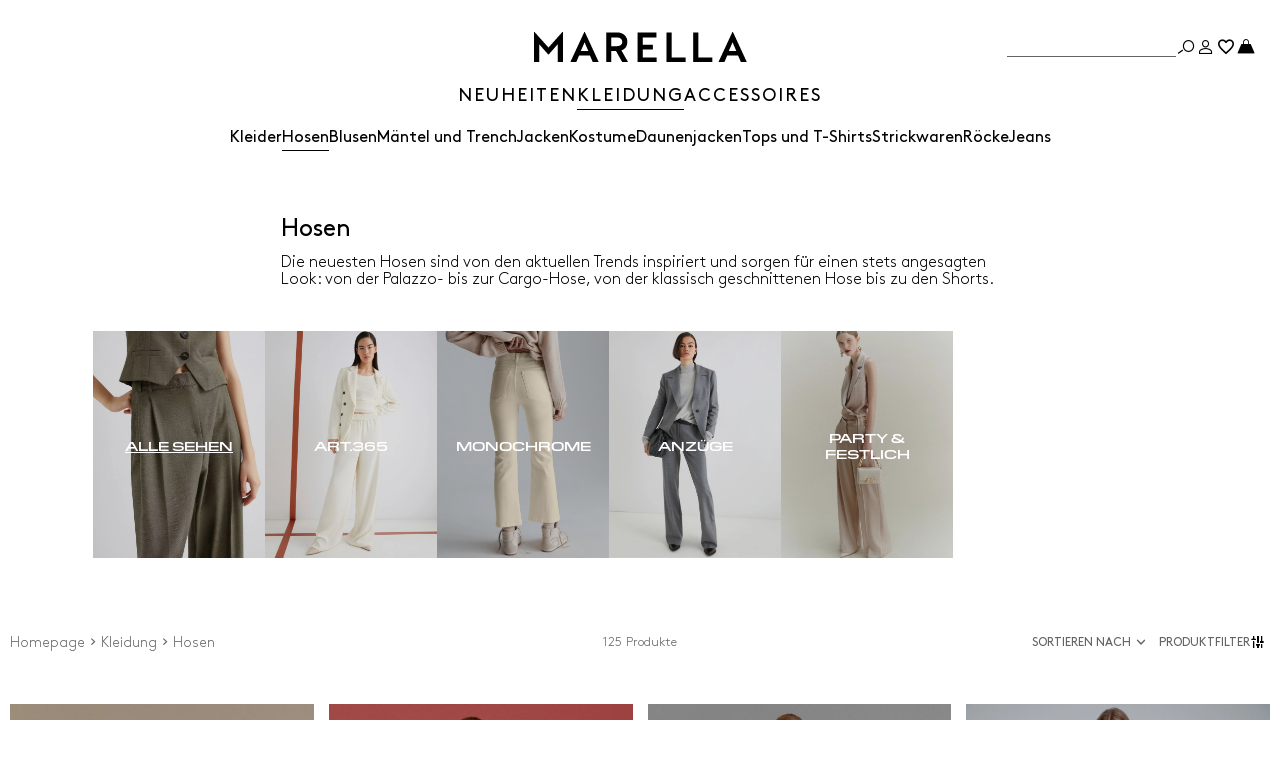

--- FILE ---
content_type: text/html;charset=UTF-8
request_url: https://at.marella.com/kleidung/hosen
body_size: 30649
content:



        <!DOCTYPE html>

  



        <html xml:lang="de" lang="de"
              class="no-js "
              data-public-path="/.resources/marella-magnolia-module/themes/marella-theme/202511251716-066/dist"
              data-controller="ListingController"
              data-version="202511251716-066"
              data-js-component="TrackingComponent"
              data-egon-validation="false"
              data-egon-zip-base="false"
              data-verifalia-validation="false"
              data-context=""
              data-themepath="/.resources/marella-magnolia-module/themes/marella-theme/202511251716-066/dist"
        >
            <head>


<meta charset="utf-8"/>
<meta name="viewport" content="width=device-width, initial-scale=1.0, maximum-scale=1.0, minimum-scale=1.0"/>
<meta http-equiv="X-UA-Compatible" content="IE=edge" />









    <title>Designer Damenhosen: Casual oder Elegant | Marella</title>
    <meta name="apple-mobile-web-app-title" content="Marella" />
    <meta name="description" content="Entdecke die Damenhosen von Marella: Faltenhosen, Zigarettenhosen, Skinny oder Marlene. Finde deinen perfekten Stil. Jetzt shoppen!" />
    <meta name="title" content="Designer Damenhosen: Casual oder Elegant | Marella" />






    <!-- ======================== -->
    <!-- Social sharing meta tags -->
    <!-- ======================== -->
    <!-- Open Graph (Facebook and Google+) default values -->
    <!-- default url value -->

    <!-- Twitter card default values -->
    <!-- calculate variableColor e variableColorFirst -->
    <!-- Open Graph + twitter card-->

    <meta property="fb:page_id" content="1618054005144073" />
    <meta property="og:type" content="website" />
    <meta property="og:locale" content="de"/>
    <meta property="og:title" content="Designer Damenhosen: Casual oder Elegant | Marella " />
    <meta property="og:url" content="" />
    <meta property="og:image" content="https://at.marella.com/dam/jcr:a00bd316-f495-4f7f-87af-9b034b44a468/Logo-nero-FB%20(1).jpg" />
    <meta property="og:description" content="Entdecke die Damenhosen von Marella: Faltenhosen, Zigarettenhosen, Skinny oder Marlene. Finde deinen perfekten Stil. Jetzt shoppen!" />
    <meta property="og:site_name" content="Marella" />

    <meta name="twitter:card" content="gallery" />
    <meta name="twitter:site" content="@" />
    <meta name="twitter:title" content="Designer Damenhosen: Casual oder Elegant | Marella" />
    <meta name="twitter:description" content="Entdecke die Damenhosen von Marella: Faltenhosen, Zigarettenhosen, Skinny oder Marlene. Finde deinen perfekten Stil. Jetzt shoppen!" />
    <meta name="twitter:creator" content="" />

            <meta name="twitter:image0:src" content="https://b2c-media.marella.com/sys-master/m0/MA/2025/2/4136015302/001/s3master/4136015302001-z-buono_thumbnail.jpg" />
            <meta name="twitter:image1:src" content="https://b2c-media.marella.com/sys-master/m0/MA/2025/2/4136015302/002/s3master/4136015302002-z-buono_thumbnail.jpg" />
            <meta name="twitter:image2:src" content="https://b2c-media.marella.com/sys-master/m0/MA/2025/2/4136025302/002/s3master/4136025302002-z-alaggio_thumbnail.jpg" />
            <meta name="twitter:image3:src" content="https://b2c-media.marella.com/sys-master/m0/MA/2026/1/3131066302/002/s3master/3131066302002-z-mltelica_thumbnail.jpg" />









        <script type="application/ld+json">
            {
                "@context": "https://schema.org",
                "@graph": [
                    {
                        "@type": "WebPage",
                        "name": "Designer Damenhosen: Casual oder Elegant | Marella",
                        "url": "https://at.marella.com/kleidung/hosen",
                        "isPartOf": {
                            "@type": "WebSite",
                            "name": "Marella Online Store | Offizielle Website ",
                            "url": "https://at.marella.com"
                        }
                    },
                    {
                        "@type": "ProductCollection",
                        "name": "Hosen",
                        "url": "https://at.marella.com/kleidung/hosen",
                        "description": "Entdecke die Damenhosen von Marella: Faltenhosen, Zigarettenhosen, Skinny oder Marlene. Finde deinen perfekten Stil. Jetzt shoppen!",
    "brand": {
    "@type": "Brand",
    "name": "Marella"
    }
                    }
                ]
            }
        </script>



        <script type="application/ld+json">
            {
                "@context": "https://schema.org",
                "@type": "ProductGroup",
                "name": "Hosen",
                "description": "Entdecke die Damenhosen von Marella: Faltenhosen, Zigarettenhosen, Skinny oder Marlene. Finde deinen perfekten Stil. Jetzt shoppen!",
                    "brand": {
    "@type": "Brand",
    "name": "Marella"
    }
,
                "url": "https://at.marella.com/kleidung/hosen",
                "hasVariant": [

                    {
                        "@type": "Product",
                        "name": "Fließende Wide-Leg-Hose",
                        "url": "/p-4136015302001-buono-ecru",
                        "image": "https://b2c-media.marella.com/sys-master/m0/MA/2025/2/4136015302/001/s3master/4136015302001-a-buono_normal.jpg",
                        "sku": "4136015302001",
                            "brand": {
    "@type": "Brand",
    "name": "Marella"
    }
,
                        "color": "ECRU",
                        "material": "",
                        
                        "offers": {
                            "@type": "AggregateOffer",
                            "lowPrice": "€ 175,00",
                            
                            "priceCurrency": "EUR",
                            "availability": "https://schema.org/OutOfStock",
                            "itemCondition": "https://schema.org/NewCondition"
                            ,"offerCount": "2"
                        }
                    },

                    {
                        "@type": "Product",
                        "name": "Fließende Wide-Leg-Hose",
                        "url": "/p-4136015302002-buono-schwarz",
                        "image": "https://b2c-media.marella.com/sys-master/m0/MA/2025/2/4136015302/002/s3master/4136015302002-a-buono_normal.jpg",
                        "sku": "4136015302002",
                            "brand": {
    "@type": "Brand",
    "name": "Marella"
    }
,
                        "color": "SCHWARZ",
                        "material": "",
                         "size": ["38","40","42","44","46","48"],
                        "offers": {
                            "@type": "AggregateOffer",
                            "lowPrice": "€ 175,00",
                            
                            "priceCurrency": "EUR",
                            "availability": "https://schema.org/InStock",
                            "itemCondition": "https://schema.org/NewCondition"
                            ,"offerCount": "2"
                        }
                    },

                    {
                        "@type": "Product",
                        "name": "Ausgestellte Hose aus elastischer Viskose",
                        "url": "/p-4136025302002-alaggio-schwarz",
                        "image": "https://b2c-media.marella.com/sys-master/m0/MA/2025/2/4136025302/002/s3master/4136025302002-a-alaggio_normal.jpg",
                        "sku": "4136025302002",
                            "brand": {
    "@type": "Brand",
    "name": "Marella"
    }
,
                        "color": "SCHWARZ",
                        "material": "",
                         "size": ["38","40","42","44","46","48"],
                        "offers": {
                            "@type": "AggregateOffer",
                            "lowPrice": "€ 165,00",
                            
                            "priceCurrency": "EUR",
                            "availability": "https://schema.org/InStock",
                            "itemCondition": "https://schema.org/NewCondition"
                            ,"offerCount": "1"
                        }
                    },

                    {
                        "@type": "Product",
                        "name": "Gerade Hose mit Gürtel",
                        "url": "/p-3131066302002-mltelica-schwarz",
                        "image": "https://b2c-media.marella.com/sys-master/m0/MA/2026/1/3131066302/002/s3master/3131066302002-a-mltelica_normal.jpg",
                        "sku": "3131066302002",
                            "brand": {
    "@type": "Brand",
    "name": "Marella"
    }
,
                        "color": "SCHWARZ",
                        "material": "",
                         "size": ["36","38","40","42","44","46","48"],
                        "offers": {
                            "@type": "AggregateOffer",
                            "lowPrice": "€ 195,00",
                            
                            "priceCurrency": "EUR",
                            "availability": "https://schema.org/InStock",
                            "itemCondition": "https://schema.org/NewCondition"
                            ,"offerCount": "1"
                        }
                    },

                    {
                        "@type": "Product",
                        "name": "Weite Hose aus Envers-Satin",
                        "url": "/p-3131046302001-mltcampo-wollweib",
                        "image": "https://b2c-media.marella.com/sys-master/m0/MA/2026/1/3131046302/001/s3master/3131046302001-a-mltcampo_normal.jpg",
                        "sku": "3131046302001",
                            "brand": {
    "@type": "Brand",
    "name": "Marella"
    }
,
                        "color": "WOLLWEIB",
                        "material": "",
                         "size": ["36","38","40","42","44","46","48","50"],
                        "offers": {
                            "@type": "AggregateOffer",
                            "lowPrice": "€ 175,00",
                            
                            "priceCurrency": "EUR",
                            "availability": "https://schema.org/InStock",
                            "itemCondition": "https://schema.org/NewCondition"
                            ,"offerCount": "2"
                        }
                    },

                    {
                        "@type": "Product",
                        "name": "Weite Hose aus Envers-Satin",
                        "url": "/p-3131046302002-mltcampo-schwarz",
                        "image": "https://b2c-media.marella.com/sys-master/m0/MA/2026/1/3131046302/002/s3master/3131046302002-a-mltcampo_normal.jpg",
                        "sku": "3131046302002",
                            "brand": {
    "@type": "Brand",
    "name": "Marella"
    }
,
                        "color": "SCHWARZ",
                        "material": "",
                         "size": ["36","38","40","42","44","46","48"],
                        "offers": {
                            "@type": "AggregateOffer",
                            "lowPrice": "€ 175,00",
                            
                            "priceCurrency": "EUR",
                            "availability": "https://schema.org/InStock",
                            "itemCondition": "https://schema.org/NewCondition"
                            ,"offerCount": "2"
                        }
                    },

                    {
                        "@type": "Product",
                        "name": "Shorts aus Envers-Satin",
                        "url": "/p-3141016302002-mltelodia-schwarz",
                        "image": "https://b2c-media.marella.com/sys-master/m0/MA/2026/1/3141016302/002/s3master/3141016302002-a-mltelodia_normal.jpg",
                        "sku": "3141016302002",
                            "brand": {
    "@type": "Brand",
    "name": "Marella"
    }
,
                        "color": "SCHWARZ",
                        "material": "",
                         "size": ["36","38","40","42","44","46","48"],
                        "offers": {
                            "@type": "AggregateOffer",
                            "lowPrice": "€ 129,00",
                            
                            "priceCurrency": "EUR",
                            "availability": "https://schema.org/InStock",
                            "itemCondition": "https://schema.org/NewCondition"
                            ,"offerCount": "1"
                        }
                    },

                    {
                        "@type": "Product",
                        "name": "Elastische Chinohose",
                        "url": "/p-3136055202005-floria-schwarz",
                        "image": "https://b2c-media.marella.com/sys-master/m0/MA/2025/2/3136055202/005/s3master/3136055202005-a-floria_normal.jpg",
                        "sku": "3136055202005",
                            "brand": {
    "@type": "Brand",
    "name": "Marella"
    }
,
                        "color": "SCHWARZ",
                        "material": "",
                         "size": ["36","38","40","42","44","46","48"],
                        "offers": {
                            "@type": "AggregateOffer",
                            "lowPrice": "€ 149,00",
                            
                            "priceCurrency": "EUR",
                            "availability": "https://schema.org/InStock",
                            "itemCondition": "https://schema.org/NewCondition"
                            ,"offerCount": "2"
                        }
                    },

                    {
                        "@type": "Product",
                        "name": "Hose aus Jersey mit Strass",
                        "url": "/p-3786055402002-verna-khaki",
                        "image": "https://b2c-media.marella.com/sys-master/m0/MA/2025/2/3786055402/002/s3master/3786055402002-a-verna_normal.jpg",
                        "sku": "3786055402002",
                            "brand": {
    "@type": "Brand",
    "name": "Marella"
    }
,
                        "color": "KHAKI",
                        "material": "",
                         "size": ["S","M","L","XL"],
                        "offers": {
                            "@type": "AggregateOffer",
                            "lowPrice": "€ 199,00",
                            
                            "priceCurrency": "EUR",
                            "availability": "https://schema.org/InStock",
                            "itemCondition": "https://schema.org/NewCondition"
                            ,"offerCount": "2"
                        }
                    },

                    {
                        "@type": "Product",
                        "name": "Hose aus Jersey mit Strass",
                        "url": "/p-3786055402001-verna-schwarz",
                        "image": "https://b2c-media.marella.com/sys-master/m0/MA/2025/2/3786055402/001/s3master/3786055402001-a-verna_normal.jpg",
                        "sku": "3786055402001",
                            "brand": {
    "@type": "Brand",
    "name": "Marella"
    }
,
                        "color": "SCHWARZ",
                        "material": "",
                         "size": ["S","M","L"],
                        "offers": {
                            "@type": "AggregateOffer",
                            "lowPrice": "€ 199,00",
                            
                            "priceCurrency": "EUR",
                            "availability": "https://schema.org/InStock",
                            "itemCondition": "https://schema.org/NewCondition"
                            ,"offerCount": "2"
                        }
                    },

                    {
                        "@type": "Product",
                        "name": "Slim-Fit-Hose",
                        "url": "/p-3136055402001-motrice-blau",
                        "image": "https://b2c-media.marella.com/sys-master/m0/MA/2025/2/3136055402/001/s3master/3136055402001-a-motrice_normal.jpg",
                        "sku": "3136055402001",
                            "brand": {
    "@type": "Brand",
    "name": "Marella"
    }
,
                        "color": "BLAU",
                        "material": "",
                         "size": ["38","40","42","44","46","48"],
                        "offers": {
                            "@type": "AggregateOffer",
                            "lowPrice": "€ 205,00",
                            
                            "priceCurrency": "EUR",
                            "availability": "https://schema.org/InStock",
                            "itemCondition": "https://schema.org/NewCondition"
                            ,"offerCount": "2"
                        }
                    },

                    {
                        "@type": "Product",
                        "name": "Hose mit ausgestelltem Bein mit Blumengürtel",
                        "url": "/p-3136245202005-fosca-schwarz",
                        "image": "https://b2c-media.marella.com/sys-master/m0/MA/2025/2/3136245202/005/s3master/3136245202005-a-fosca_normal.jpg",
                        "sku": "3136245202005",
                            "brand": {
    "@type": "Brand",
    "name": "Marella"
    }
,
                        "color": "SCHWARZ",
                        "material": "",
                         "size": ["36","38","40","42","44","46","48"],
                        "offers": {
                            "@type": "AggregateOffer",
                            "lowPrice": "€ 195,00",
                            
                            "priceCurrency": "EUR",
                            "availability": "https://schema.org/InStock",
                            "itemCondition": "https://schema.org/NewCondition"
                            ,"offerCount": "1"
                        }
                    },

                    {
                        "@type": "Product",
                        "name": "Gerade Hose aus Cordsamt",
                        "url": "/p-3786035402003-avana-nachtblau",
                        "image": "https://b2c-media.marella.com/sys-master/m0/MA/2025/2/3786035402/003/s3master/3786035402003-a-avana_normal.jpg",
                        "sku": "3786035402003",
                            "brand": {
    "@type": "Brand",
    "name": "Marella"
    }
,
                        "color": "NACHTBLAU",
                        "material": "",
                         "size": ["38","40","42","44","46","48"],
                        "offers": {
                            "@type": "AggregateOffer",
                            "lowPrice": "€ 239,00",
                            
                            "priceCurrency": "EUR",
                            "availability": "https://schema.org/InStock",
                            "itemCondition": "https://schema.org/NewCondition"
                            ,"offerCount": "2"
                        }
                    },

                    {
                        "@type": "Product",
                        "name": "Gerade Hose aus Cordsamt",
                        "url": "/p-3786035402001-avana-elfenbeinfarben",
                        "image": "https://b2c-media.marella.com/sys-master/m0/MA/2025/2/3786035402/001/s3master/3786035402001-a-avana_normal.jpg",
                        "sku": "3786035402001",
                            "brand": {
    "@type": "Brand",
    "name": "Marella"
    }
,
                        "color": "ELFENBEINFARBEN",
                        "material": "",
                         "size": ["36","38","40","42","44","46","48","50"],
                        "offers": {
                            "@type": "AggregateOffer",
                            "lowPrice": "€ 239,00",
                            
                            "priceCurrency": "EUR",
                            "availability": "https://schema.org/InStock",
                            "itemCondition": "https://schema.org/NewCondition"
                            ,"offerCount": "2"
                        }
                    },

                    {
                        "@type": "Product",
                        "name": "Samthose",
                        "url": "/p-3786025202003-camel2-nachtblau",
                        "image": "https://b2c-media.marella.com/sys-master/m0/MA/2025/2/3786025202/003/s3master/3786025202003-a-camel2_normal.jpg",
                        "sku": "3786025202003",
                            "brand": {
    "@type": "Brand",
    "name": "Marella"
    }
,
                        "color": "NACHTBLAU",
                        "material": "",
                         "size": ["XS","S","M","L","XL"],
                        "offers": {
                            "@type": "AggregateOffer",
                            "lowPrice": "€ 185,00",
                            
                            "priceCurrency": "EUR",
                            "availability": "https://schema.org/InStock",
                            "itemCondition": "https://schema.org/NewCondition"
                            ,"offerCount": "2"
                        }
                    },

                    {
                        "@type": "Product",
                        "name": "Samthose",
                        "url": "/p-3786025202002-camel2-schwarz",
                        "image": "https://b2c-media.marella.com/sys-master/m0/MA/2025/2/3786025202/002/s3master/3786025202002-a-camel2_normal.jpg",
                        "sku": "3786025202002",
                            "brand": {
    "@type": "Brand",
    "name": "Marella"
    }
,
                        "color": "SCHWARZ",
                        "material": "",
                        
                        "offers": {
                            "@type": "AggregateOffer",
                            "lowPrice": "€ 185,00",
                            
                            "priceCurrency": "EUR",
                            "availability": "https://schema.org/OutOfStock",
                            "itemCondition": "https://schema.org/NewCondition"
                            ,"offerCount": "2"
                        }
                    },

                    {
                        "@type": "Product",
                        "name": "Hose mit ausgestelltem Bein aus einem Wollmischgewebe mit Stretchanteil",
                        "url": "/p-3136095202002-crisma-navyblau",
                        "image": "https://b2c-media.marella.com/sys-master/m0/MA/2025/2/3136095202/002/s3master/3136095202002-a-crisma_normal.jpg",
                        "sku": "3136095202002",
                            "brand": {
    "@type": "Brand",
    "name": "Marella"
    }
,
                        "color": "NAVYBLAU",
                        "material": "",
                         "size": ["36","38","40","42","44","46","48","50"],
                        "offers": {
                            "@type": "AggregateOffer",
                            "lowPrice": "€ 219,00",
                            
                            "priceCurrency": "EUR",
                            "availability": "https://schema.org/InStock",
                            "itemCondition": "https://schema.org/NewCondition"
                            ,"offerCount": "2"
                        }
                    },

                    {
                        "@type": "Product",
                        "name": "Wide-Leg-Hose aus Flanell",
                        "url": "/p-4136015402001-agami-schwarz",
                        "image": "https://b2c-media.marella.com/sys-master/m0/MA/2025/2/4136015402/001/s3master/4136015402001-a-agami_normal.jpg",
                        "sku": "4136015402001",
                            "brand": {
    "@type": "Brand",
    "name": "Marella"
    }
,
                        "color": "SCHWARZ",
                        "material": "",
                         "size": ["38","40","42","44","46","48"],
                        "offers": {
                            "@type": "AggregateOffer",
                            "lowPrice": "€ 175,00",
                            
                            "priceCurrency": "EUR",
                            "availability": "https://schema.org/InStock",
                            "itemCondition": "https://schema.org/NewCondition"
                            ,"offerCount": "1"
                        }
                    },

                    {
                        "@type": "Product",
                        "name": "Wide-Leg-Hose mit Stretchanteil",
                        "url": "/p-4136025402002-asso-schwarz",
                        "image": "https://b2c-media.marella.com/sys-master/m0/MA/2025/2/4136025402/002/s3master/4136025402002-a-asso_normal.jpg",
                        "sku": "4136025402002",
                            "brand": {
    "@type": "Brand",
    "name": "Marella"
    }
,
                        "color": "SCHWARZ",
                        "material": "",
                         "size": ["38","40","42","44","46","48"],
                        "offers": {
                            "@type": "AggregateOffer",
                            "lowPrice": "€ 159,00",
                            
                            "priceCurrency": "EUR",
                            "availability": "https://schema.org/InStock",
                            "itemCondition": "https://schema.org/NewCondition"
                            ,"offerCount": "2"
                        }
                    },

                    {
                        "@type": "Product",
                        "name": "Wide-Leg-Hose mit Stretchanteil",
                        "url": "/p-4136025402001-asso-hanf",
                        "image": "https://b2c-media.marella.com/sys-master/m0/MA/2025/2/4136025402/001/s3master/4136025402001-a-asso_normal.jpg",
                        "sku": "4136025402001",
                            "brand": {
    "@type": "Brand",
    "name": "Marella"
    }
,
                        "color": "HANF",
                        "material": "",
                         "size": ["38","40","42","44","46","48"],
                        "offers": {
                            "@type": "AggregateOffer",
                            "lowPrice": "€ 159,00",
                            
                            "priceCurrency": "EUR",
                            "availability": "https://schema.org/InStock",
                            "itemCondition": "https://schema.org/NewCondition"
                            ,"offerCount": "2"
                        }
                    },

                    {
                        "@type": "Product",
                        "name": "Elastische Palazzohose",
                        "url": "/p-3136195202001-factum-haselnuss",
                        "image": "https://b2c-media.marella.com/sys-master/m0/MA/2025/2/3136195202/001/s3master/3136195202001-a-factum_normal.jpg",
                        "sku": "3136195202001",
                            "brand": {
    "@type": "Brand",
    "name": "Marella"
    }
,
                        "color": "HASELNUSS",
                        "material": "",
                         "size": ["42","46","48"],
                        "offers": {
                            "@type": "AggregateOffer",
                            "lowPrice": "€ 229,00",
                            
                            "priceCurrency": "EUR",
                            "availability": "https://schema.org/InStock",
                            "itemCondition": "https://schema.org/NewCondition"
                            ,"offerCount": "1"
                        }
                    },

                    {
                        "@type": "Product",
                        "name": "Wide-Leg-Hose mit Stretchanteil",
                        "url": "/p-4136015102001-demien-beige",
                        "image": "https://b2c-media.marella.com/sys-master/m0/MA/2025/2/4136015102/001/s3master/4136015102001-a-demien_normal.jpg",
                        "sku": "4136015102001",
                            "brand": {
    "@type": "Brand",
    "name": "Marella"
    }
,
                        "color": "BEIGE",
                        "material": "",
                         "size": ["38","40","42","44","46","48"],
                        "offers": {
                            "@type": "AggregateOffer",
                            "lowPrice": "€ 195,00",
                            
                            "priceCurrency": "EUR",
                            "availability": "https://schema.org/InStock",
                            "itemCondition": "https://schema.org/NewCondition"
                            ,"offerCount": "1"
                        }
                    },

                    {
                        "@type": "Product",
                        "name": "Chinohose aus Stretchgewebe",
                        "url": "/p-3136105102006-opaco-kamel",
                        "image": "https://b2c-media.marella.com/sys-master/m0/MA/2025/2/3136105102/006/s3master/3136105102006-a-opaco_normal.jpg",
                        "sku": "3136105102006",
                            "brand": {
    "@type": "Brand",
    "name": "Marella"
    }
,
                        "color": "KAMEL",
                        "material": "",
                         "size": ["36","38","40","42","44","46","48","50"],
                        "offers": {
                            "@type": "AggregateOffer",
                            "lowPrice": "€ 185,00",
                            
                            "priceCurrency": "EUR",
                            "availability": "https://schema.org/InStock",
                            "itemCondition": "https://schema.org/NewCondition"
                            ,"offerCount": "2"
                        }
                    },

                    {
                        "@type": "Product",
                        "name": "Hose aus wasserabweisendem Twill",
                        "url": "/p-3136115402001-quarto-beige",
                        "image": "https://b2c-media.marella.com/sys-master/m0/MA/2025/2/3136115402/001/s3master/3136115402001-a-quarto_normal.jpg",
                        "sku": "3136115402001",
                            "brand": {
    "@type": "Brand",
    "name": "Marella"
    }
,
                        "color": "BEIGE",
                        "material": "",
                         "size": ["36","38","40","42","44","46","48"],
                        "offers": {
                            "@type": "AggregateOffer",
                            "lowPrice": "€ 215,00",
                            
                            "priceCurrency": "EUR",
                            "availability": "https://schema.org/InStock",
                            "itemCondition": "https://schema.org/NewCondition"
                            ,"offerCount": "1"
                        }
                    },

                    {
                        "@type": "Product",
                        "name": "Palazzo-Hose aus Viskose",
                        "url": "/p-3131186102001-mllordine-haselnuss",
                        "image": "https://b2c-media.marella.com/sys-master/m0/MA/2026/1/3131186102/001/s3master/3131186102001-a-mllordine_normal.jpg",
                        "sku": "3131186102001",
                            "brand": {
    "@type": "Brand",
    "name": "Marella"
    }
,
                        "color": "HASELNUSS",
                        "material": "",
                         "size": ["36","38","40","42","44","46","48","50"],
                        "offers": {
                            "@type": "AggregateOffer",
                            "lowPrice": "€ 199,00",
                            
                            "priceCurrency": "EUR",
                            "availability": "https://schema.org/InStock",
                            "itemCondition": "https://schema.org/NewCondition"
                            ,"offerCount": "1"
                        }
                    },

                    {
                        "@type": "Product",
                        "name": "Hose aus einer vorgewaschenen Leinenmischung",
                        "url": "/p-3131106402002-mlstarga-braun",
                        "image": "https://b2c-media.marella.com/sys-master/m0/MA/2026/1/3131106402/002/s3master/3131106402002-a-mlstarga_normal.jpg",
                        "sku": "3131106402002",
                            "brand": {
    "@type": "Brand",
    "name": "Marella"
    }
,
                        "color": "BRAUN",
                        "material": "",
                         "size": ["38","40","42","44","46","48","50"],
                        "offers": {
                            "@type": "AggregateOffer",
                            "lowPrice": "€ 229,00",
                            
                            "priceCurrency": "EUR",
                            "availability": "https://schema.org/InStock",
                            "itemCondition": "https://schema.org/NewCondition"
                            ,"offerCount": "1"
                        }
                    },

                    {
                        "@type": "Product",
                        "name": "Hose mit hohem Bund aus Cady",
                        "url": "/p-3131026102002-mllacerbo-bordeaux",
                        "image": "https://b2c-media.marella.com/sys-master/m0/MA/2026/1/3131026102/002/s3master/3131026102002-a-mllacerbo_normal.jpg",
                        "sku": "3131026102002",
                            "brand": {
    "@type": "Brand",
    "name": "Marella"
    }
,
                        "color": "BORDEAUX",
                        "material": "",
                         "size": ["36","38","40","42","44","46","48"],
                        "offers": {
                            "@type": "AggregateOffer",
                            "lowPrice": "€ 249,00",
                            
                            "priceCurrency": "EUR",
                            "availability": "https://schema.org/InStock",
                            "itemCondition": "https://schema.org/NewCondition"
                            ,"offerCount": "1"
                        }
                    },

                    {
                        "@type": "Product",
                        "name": "Culotte-Hose aus Wildleder",
                        "url": "/p-3431026102003-mllscoglio-bordeaux",
                        "image": "https://b2c-media.marella.com/sys-master/m0/MA/2026/1/3431026102/003/s3master/3431026102003-a-mllscoglio_normal.jpg",
                        "sku": "3431026102003",
                            "brand": {
    "@type": "Brand",
    "name": "Marella"
    }
,
                        "color": "BORDEAUX",
                        "material": "",
                         "size": ["36","38","40","42","44","46","48"],
                        "offers": {
                            "@type": "AggregateOffer",
                            "lowPrice": "€ 365,00",
                            
                            "priceCurrency": "EUR",
                            "availability": "https://schema.org/InStock",
                            "itemCondition": "https://schema.org/NewCondition"
                            ,"offerCount": "1"
                        }
                    },

                    {
                        "@type": "Product",
                        "name": "Hose aus einem Baumwollmischgewebe mit Stretchanteil",
                        "url": "/p-3131056102002-mllghianda-bordeaux",
                        "image": "https://b2c-media.marella.com/sys-master/m0/MA/2026/1/3131056102/002/s3master/3131056102002-a-mllghianda_normal.jpg",
                        "sku": "3131056102002",
                            "brand": {
    "@type": "Brand",
    "name": "Marella"
    }
,
                        "color": "BORDEAUX",
                        "material": "",
                         "size": ["36","38","40","42","44","46","48","50"],
                        "offers": {
                            "@type": "AggregateOffer",
                            "lowPrice": "€ 139,00",
                            
                            "priceCurrency": "EUR",
                            "availability": "https://schema.org/InStock",
                            "itemCondition": "https://schema.org/NewCondition"
                            ,"offerCount": "2"
                        }
                    },

                    {
                        "@type": "Product",
                        "name": "Hose leicht ausgestellt aus Cady",
                        "url": "/p-3131036102003-mlldonna-blau",
                        "image": "https://b2c-media.marella.com/sys-master/m0/MA/2026/1/3131036102/003/s3master/3131036102003-a-mlldonna_normal.jpg",
                        "sku": "3131036102003",
                            "brand": {
    "@type": "Brand",
    "name": "Marella"
    }
,
                        "color": "BLAU",
                        "material": "",
                         "size": ["36","38","40","42","44","46","48"],
                        "offers": {
                            "@type": "AggregateOffer",
                            "lowPrice": "€ 199,00",
                            
                            "priceCurrency": "EUR",
                            "availability": "https://schema.org/InStock",
                            "itemCondition": "https://schema.org/NewCondition"
                            ,"offerCount": "1"
                        }
                    },

                    {
                        "@type": "Product",
                        "name": "Weite Hose aus Strickstoff mit Lurex",
                        "url": "/p-3331026102005-mllterra-grau",
                        "image": "https://b2c-media.marella.com/sys-master/m0/MA/2026/1/3331026102/005/s3master/3331026102005-a-mllterra_normal.jpg",
                        "sku": "3331026102005",
                            "brand": {
    "@type": "Brand",
    "name": "Marella"
    }
,
                        "color": "GRAU",
                        "material": "",
                         "size": ["XS","S","M","L","XL"],
                        "offers": {
                            "@type": "AggregateOffer",
                            "lowPrice": "€ 235,00",
                            
                            "priceCurrency": "EUR",
                            "availability": "https://schema.org/InStock",
                            "itemCondition": "https://schema.org/NewCondition"
                            ,"offerCount": "1"
                        }
                    },

                    {
                        "@type": "Product",
                        "name": "Palazzo-Hose aus Grisaille aus Leinen und Viskose",
                        "url": "/p-3131046102001-mllrobinia-grau",
                        "image": "https://b2c-media.marella.com/sys-master/m0/MA/2026/1/3131046102/001/s3master/3131046102001-a-mllrobinia_normal.jpg",
                        "sku": "3131046102001",
                            "brand": {
    "@type": "Brand",
    "name": "Marella"
    }
,
                        "color": "GRAU",
                        "material": "",
                         "size": ["36","38","40","42","44","46","48","50"],
                        "offers": {
                            "@type": "AggregateOffer",
                            "lowPrice": "€ 229,00",
                            
                            "priceCurrency": "EUR",
                            "availability": "https://schema.org/InStock",
                            "itemCondition": "https://schema.org/NewCondition"
                            ,"offerCount": "1"
                        }
                    },

                    {
                        "@type": "Product",
                        "name": "Hose aus einem Baumwollmischgewebe mit Stretchanteil",
                        "url": "/p-3131056102001-mllghianda-weiss",
                        "image": "https://b2c-media.marella.com/sys-master/m0/MA/2026/1/3131056102/001/s3master/3131056102001-a-mllghianda_normal.jpg",
                        "sku": "3131056102001",
                            "brand": {
    "@type": "Brand",
    "name": "Marella"
    }
,
                        "color": "WEISS",
                        "material": "",
                         "size": ["36","38","40","42","44","46","48","50"],
                        "offers": {
                            "@type": "AggregateOffer",
                            "lowPrice": "€ 139,00",
                            
                            "priceCurrency": "EUR",
                            "availability": "https://schema.org/InStock",
                            "itemCondition": "https://schema.org/NewCondition"
                            ,"offerCount": "2"
                        }
                    },

                    {
                        "@type": "Product",
                        "name": "Gerade Hose aus Stretchgewebe",
                        "url": "/p-3131216102001-mllsequoia-weiss",
                        "image": "https://b2c-media.marella.com/sys-master/m0/MA/2026/1/3131216102/001/s3master/3131216102001-a-mllsequoia_normal.jpg",
                        "sku": "3131216102001",
                            "brand": {
    "@type": "Brand",
    "name": "Marella"
    }
,
                        "color": "WEISS",
                        "material": "",
                         "size": ["36","38","40","42","44","46","48","50"],
                        "offers": {
                            "@type": "AggregateOffer",
                            "lowPrice": "€ 169,00",
                            
                            "priceCurrency": "EUR",
                            "availability": "https://schema.org/InStock",
                            "itemCondition": "https://schema.org/NewCondition"
                            ,"offerCount": "1"
                        }
                    },

                    {
                        "@type": "Product",
                        "name": "Hose aus einem Baumwollmischgewebe mit Stretchanteil",
                        "url": "/p-3131066102001-mllfingere-weiss",
                        "image": "https://b2c-media.marella.com/sys-master/m0/MA/2026/1/3131066102/001/s3master/3131066102001-a-mllfingere_normal.jpg",
                        "sku": "3131066102001",
                            "brand": {
    "@type": "Brand",
    "name": "Marella"
    }
,
                        "color": "WEISS",
                        "material": "",
                         "size": ["36","38","40","42","44","46","48","50"],
                        "offers": {
                            "@type": "AggregateOffer",
                            "lowPrice": "€ 179,00",
                            
                            "priceCurrency": "EUR",
                            "availability": "https://schema.org/InStock",
                            "itemCondition": "https://schema.org/NewCondition"
                            ,"offerCount": "1"
                        }
                    },

                    {
                        "@type": "Product",
                        "name": "Slim-Fit-Hose aus Soft-Touch-Baumwolle",
                        "url": "/p-3136095402001-harry-elfenbeinfarben",
                        "image": "https://b2c-media.marella.com/sys-master/m0/MA/2025/2/3136095402/001/s3master/3136095402001-a-harry_normal.jpg",
                        "sku": "3136095402001",
                            "brand": {
    "@type": "Brand",
    "name": "Marella"
    }
,
                        "color": "ELFENBEINFARBEN",
                        "material": "",
                         "size": ["38","40","42","44","46","48","50"],
                        "offers": {
                            "@type": "AggregateOffer",
                            "lowPrice": "€ 169,00",
                            
                            "priceCurrency": "EUR",
                            "availability": "https://schema.org/InStock",
                            "itemCondition": "https://schema.org/NewCondition"
                            ,"offerCount": "1"
                        }
                    }
                ]
            }
        </script>


      <link rel="canonical" href="https://at.marella.com/kleidung/hosen" />

        <link rel="alternate" hreflang="x-default" href="https://www.marella.com" />
            <link rel="alternate" hreflang="en-ie" href="https://ie.marella.com/clothing/trousers" />
            <link rel="alternate" hreflang="en-us" href="https://us.marella.com/clothing/pants" />
            <link rel="alternate" hreflang="en-ee" href="https://ee.marella.com/clothing/trousers" />
            <link rel="alternate" hreflang="en-mt" href="https://mt.marella.com/clothing/trousers" />
            <link rel="alternate" hreflang="en-al" href="https://al.marella.com/clothing/trousers" />
            <link rel="alternate" hreflang="en-gr" href="https://gr.marella.com/clothing/trousers" />
            <link rel="alternate" hreflang="en-cn" href="https://cn.marella.com/clothing/trousers" />
            <link rel="alternate" hreflang="de-at" href="https://at.marella.com/kleidung/hosen" />
            <link rel="alternate" hreflang="fr-ch" href="https://ch.marella.com/habillement/pantalons" />
            <link rel="alternate" hreflang="en-cz" href="https://cz.marella.com/clothing/trousers" />
            <link rel="alternate" hreflang="en-cy" href="https://cy.marella.com/clothing/trousers" />
            <link rel="alternate" hreflang="en-ro" href="https://ro.marella.com/clothing/trousers" />
            <link rel="alternate" hreflang="de-de" href="https://de.marella.com/kleidung/hosen" />
            <link rel="alternate" hreflang="en-nl" href="https://nl.marella.com/clothing/trousers" />
            <link rel="alternate" hreflang="en-fi" href="https://fi.marella.com/clothing/trousers" />
            <link rel="alternate" hreflang="en-bg" href="https://bg.marella.com/clothing/trousers" />
            <link rel="alternate" hreflang="en-pt" href="https://pt.marella.com/clothing/trousers" />
            <link rel="alternate" hreflang="es-es" href="https://es.marella.com/ropa/pantalones" />
            <link rel="alternate" hreflang="en-dk" href="https://dk.marella.com/clothing/trousers" />
            <link rel="alternate" hreflang="en-lt" href="https://lt.marella.com/clothing/trousers" />
            <link rel="alternate" hreflang="en-hr" href="https://hr.marella.com/clothing/trousers" />
            <link rel="alternate" hreflang="en-lv" href="https://lv.marella.com/clothing/trousers" />
            <link rel="alternate" hreflang="en-hu" href="https://hu.marella.com/clothing/trousers" />
            <link rel="alternate" hreflang="it-it" href="https://it.marella.com/abbigliamento/pantaloni" />
            <link rel="alternate" hreflang="pl-pl" href="https://pl.marella.com/odziez/spodnie" />
            <link rel="alternate" hreflang="fr-be" href="https://be.marella.com/habillement/pantalons" />
            <link rel="alternate" hreflang="en-se" href="https://se.marella.com/clothing/trousers" />
            <link rel="alternate" hreflang="fr-lu" href="https://lu.marella.com/habillement/pantalons" />
            <link rel="alternate" hreflang="en-si" href="https://si.marella.com/clothing/trousers" />
            <link rel="alternate" hreflang="fr-fr" href="https://fr.marella.com/habillement/pantalons" />
            <link rel="alternate" hreflang="en-sk" href="https://sk.marella.com/clothing/trousers" />
            <link rel="alternate" hreflang="en-gb" href="https://gb.marella.com/clothing/trousers" />

      <!-- rel/prev -->
        <link rel="next" href="/kleidung/hosen?page=1"/>
      <!-- rel/prev -->

<link rel="apple-touch-icon" sizes="57x57" href="/.resources/marella-magnolia-module/themes/marella-theme/202511251716-066/dist/images/favicons/apple-touch-icon-57x57.png" />
<link rel="apple-touch-icon" sizes="60x60" href="/.resources/marella-magnolia-module/themes/marella-theme/202511251716-066/dist/images/favicons/apple-touch-icon-60x60.png" />
<link rel="apple-touch-icon" sizes="72x72" href="/.resources/marella-magnolia-module/themes/marella-theme/202511251716-066/dist/images/favicons/apple-touch-icon-72x72.png" />
<link rel="apple-touch-icon" sizes="76x76" href="/.resources/marella-magnolia-module/themes/marella-theme/202511251716-066/dist/images/favicons/apple-touch-icon-76x76.png" />
<link rel="apple-touch-icon" sizes="114x114" href="/.resources/marella-magnolia-module/themes/marella-theme/202511251716-066/dist/images/favicons/apple-touch-icon-114x114.png" />
<link rel="apple-touch-icon" sizes="120x120" href="/.resources/marella-magnolia-module/themes/marella-theme/202511251716-066/dist/images/favicons/apple-touch-icon-120x120.png" />
<link rel="apple-touch-icon" sizes="144x144" href="/.resources/marella-magnolia-module/themes/marella-theme/202511251716-066/dist/images/favicons/apple-touch-icon-144x144.png" />
<link rel="apple-touch-icon" sizes="152x152" href="/.resources/marella-magnolia-module/themes/marella-theme/202511251716-066/dist/images/favicons/apple-touch-icon-152x152.png" />
<link rel="apple-touch-icon" sizes="180x180" href="/.resources/marella-magnolia-module/themes/marella-theme/202511251716-066/dist/images/favicons/apple-touch-icon-180x180.png" />
<link rel="icon" type="image/png" href="/.resources/marella-magnolia-module/themes/marella-theme/202511251716-066/dist/images/favicons/favicon-16x16.png" sizes="16x16" />
<link rel="icon" type="image/png" href="/.resources/marella-magnolia-module/themes/marella-theme/202511251716-066/dist/images/favicons/favicon-32x32.png" sizes="32x32" />
<link rel="icon" type="image/png" href="/.resources/marella-magnolia-module/themes/marella-theme/202511251716-066/dist/images/favicons/favicon-96x96.png" sizes="96x96" />
<link rel="icon" type="image/png" href="/.resources/marella-magnolia-module/themes/marella-theme/202511251716-066/dist/images/favicons/favicon-194x194.png" sizes="194x194" />
<link rel="mask-icon" href="/.resources/marella-magnolia-module/themes/marella-theme/202511251716-066/dist/images/favicons/safari-pinned-tab.svg" color="#f9a2a2" />
<link rel="shortcut icon" href="/.resources/marella-magnolia-module/themes/marella-theme/202511251716-066/dist/images/favicons/favicon.ico" />
<link rel="mask-icon" color="#5b6f80" href="/.resources/marella-magnolia-module/themes/marella-theme/202511251716-066/dist/images/favicons/safari-pinned-tab.svg" />
<link rel="manifest" href="/.resources/marella-magnolia-module/themes/marella-theme/202511251716-066/dist/manifest.json" crossorigin="use-credentials" />
<meta name="theme-color" content="#ffffff" />
<meta name="msapplication-TileColor" content="#f9a2a2" />
<meta name="msapplication-TileImage" content="/.resources/marella-magnolia-module/themes/marella-theme/202511251716-066/dist/images/favicons/mstile-144x144.png" />
<meta content="/.resources/marella-magnolia-module/themes/marella-theme/202511251716-066/dist/images/favicons/browserconfig.xml" name="msapplication-config" />




<script src="//tags.tiqcdn.com/utag/maxmara/marella/prod/utag.sync.js">/**/</script>
	<meta http-equiv="refresh" content="false"/>


  <style>
  	/* fonts * /
     /* Brown */
        @font-face {
            font-family: 'Brown';
            font-display: swap;
            src: url('/.resources/marella-magnolia-module/themes/marella-theme/202511251716-066/dist/fonts/Brown-Regular.woff2') format('woff2'),
            url('/.resources/marella-magnolia-module/themes/marella-theme/202511251716-066/dist/fonts/Brown-Regular.woff') format('woff'),
            url('/.resources/marella-magnolia-module/themes/marella-theme/202511251716-066/dist/fonts/Brown-Regular.otf') format('opentype');
            font-weight: normal;
        }
        @font-face {
            font-family: 'Brown';
            font-display: swap;
            src: url('/.resources/marella-magnolia-module/themes/marella-theme/202511251716-066/dist/fonts/Brown-Light.woff2') format('woff2'),
            url('/.resources/marella-magnolia-module/themes/marella-theme/202511251716-066/dist/fonts/Brown-Light.woff') format('woff'),
            url('/.resources/marella-magnolia-module/themes/marella-theme/202511251716-066/dist/fonts/Brown-Light.otf') format('opentype');
            font-weight: 300;
        }
        @font-face {
            font-family: 'Brown';
            font-display: swap;
            src: url('/.resources/marella-magnolia-module/themes/marella-theme/202511251716-066/dist/fonts/Brown-Bold.woff2') format('woff2'),
            url('/.resources/marella-magnolia-module/themes/marella-theme/202511251716-066/dist/fonts/Brown-Bold.woff') format('woff'),
            url('/.resources/marella-magnolia-module/themes/marella-theme/202511251716-066/dist/fonts/Brown-Bold.otf') format('opentype');
            font-weight: 700;
        }
        /* PilatExtended */
        @font-face {
            font-family: 'PilatExtended';
            font-display: swap;
            src: url('/.resources/marella-magnolia-module/themes/marella-theme/202511251716-066/dist/fonts/PilatExtended-Regular.woff2') format('woff2'),
            url('/.resources/marella-magnolia-module/themes/marella-theme/202511251716-066/dist/fonts/PilatExtended-Regular.woff') format('woff');
            font-weight: normal;
        }
        @font-face {
            font-family: 'PilatExtended';
            font-display: swap;
            src: url('/.resources/marella-magnolia-module/themes/marella-theme/202511251716-066/dist/fonts/PilatExtended-Light.woff2') format('woff2'),
            url('/.resources/marella-magnolia-module/themes/marella-theme/202511251716-066/dist/fonts/PilatExtended-Light.woff') format('woff');
            font-weight: 300;
        }
        @font-face {
            font-family: 'PilatExtended';
            font-display: swap;
            src: url('/.resources/marella-magnolia-module/themes/marella-theme/202511251716-066/dist/fonts/PilatExtended-Bold.woff2') format('woff2'),
            url('/.resources/marella-magnolia-module/themes/marella-theme/202511251716-066/dist/fonts/PilatExtended-Bold.woff') format('woff');
            font-weight: 700;
        }
        @font-face {
            font-family: 'PilatExtended';
            font-display: swap;
            src: url('/.resources/marella-magnolia-module/themes/marella-theme/202511251716-066/dist/fonts/PilatExtended-Book.woff2') format('woff2'),
            url('/.resources/marella-magnolia-module/themes/marella-theme/202511251716-066/dist/fonts/PilatExtended-Book.woff') format('woff');
            font-weight: 500;
        }
        @font-face {
            font-family: 'PilatExtended';
            font-display: swap;
            src: url('/.resources/marella-magnolia-module/themes/marella-theme/202511251716-066/dist/fonts/PilatExtended-Demi.woff2') format('woff2'),
            url('/.resources/marella-magnolia-module/themes/marella-theme/202511251716-066/dist/fonts/PilatExtended-Demi.woff') format('woff');
            font-weight: 600;
        }


  </style>

  <link rel="preload" href="/.resources/marella-magnolia-module/themes/marella-theme/202511251716-066/dist/main.css" as="style" />
  <link rel="stylesheet" href="/.resources/marella-magnolia-module/themes/marella-theme/202511251716-066/dist/main.css"  type="text/css" />
    <link rel="preload" href="/.resources/marella-magnolia-module/themes/marella-theme/202511251716-066/dist/controller-ListingController.css" as="style" />
    <link rel="stylesheet" href="/.resources/marella-magnolia-module/themes/marella-theme/202511251716-066/dist/controller-ListingController.css"  type="text/css" />


            
<script>(window.BOOMR_mq=window.BOOMR_mq||[]).push(["addVar",{"rua.upush":"false","rua.cpush":"false","rua.upre":"false","rua.cpre":"false","rua.uprl":"false","rua.cprl":"false","rua.cprf":"false","rua.trans":"","rua.cook":"false","rua.ims":"false","rua.ufprl":"false","rua.cfprl":"false","rua.isuxp":"false","rua.texp":"norulematch","rua.ceh":"false","rua.ueh":"false","rua.ieh.st":"0"}]);</script>
                              <script>!function(a){var e="https://s.go-mpulse.net/boomerang/",t="addEventListener";if("False"=="True")a.BOOMR_config=a.BOOMR_config||{},a.BOOMR_config.PageParams=a.BOOMR_config.PageParams||{},a.BOOMR_config.PageParams.pci=!0,e="https://s2.go-mpulse.net/boomerang/";if(window.BOOMR_API_key="4NN2Z-XDQXW-25LA6-WSQSW-5TMY5",function(){function n(e){a.BOOMR_onload=e&&e.timeStamp||(new Date).getTime()}if(!a.BOOMR||!a.BOOMR.version&&!a.BOOMR.snippetExecuted){a.BOOMR=a.BOOMR||{},a.BOOMR.snippetExecuted=!0;var i,_,o,r=document.createElement("iframe");if(a[t])a[t]("load",n,!1);else if(a.attachEvent)a.attachEvent("onload",n);r.src="javascript:void(0)",r.title="",r.role="presentation",(r.frameElement||r).style.cssText="width:0;height:0;border:0;display:none;",o=document.getElementsByTagName("script")[0],o.parentNode.insertBefore(r,o);try{_=r.contentWindow.document}catch(O){i=document.domain,r.src="javascript:var d=document.open();d.domain='"+i+"';void(0);",_=r.contentWindow.document}_.open()._l=function(){var a=this.createElement("script");if(i)this.domain=i;a.id="boomr-if-as",a.src=e+"4NN2Z-XDQXW-25LA6-WSQSW-5TMY5",BOOMR_lstart=(new Date).getTime(),this.body.appendChild(a)},_.write("<bo"+'dy onload="document._l();">'),_.close()}}(),"".length>0)if(a&&"performance"in a&&a.performance&&"function"==typeof a.performance.setResourceTimingBufferSize)a.performance.setResourceTimingBufferSize();!function(){if(BOOMR=a.BOOMR||{},BOOMR.plugins=BOOMR.plugins||{},!BOOMR.plugins.AK){var e=""=="true"?1:0,t="",n="clnsvrix2kewa2jszjoa-f-beffb86de-clientnsv4-s.akamaihd.net",i="false"=="true"?2:1,_={"ak.v":"39","ak.cp":"753868","ak.ai":parseInt("547748",10),"ak.ol":"0","ak.cr":8,"ak.ipv":4,"ak.proto":"h2","ak.rid":"3162128b","ak.r":47358,"ak.a2":e,"ak.m":"a","ak.n":"essl","ak.bpcip":"18.219.42.0","ak.cport":50314,"ak.gh":"23.208.24.240","ak.quicv":"","ak.tlsv":"tls1.3","ak.0rtt":"","ak.0rtt.ed":"","ak.csrc":"-","ak.acc":"","ak.t":"1764936284","ak.ak":"hOBiQwZUYzCg5VSAfCLimQ==Ss00UqQWtEToHy3OrwKS07/Km0O2EqxdM4pnRnu04dCZ062ezMsYGzSJ9EeiCT2ivUSD+ys8Ai5QjU4i1Kms3mg27QSiui5Xjf4bFr/eWwFnkQKeFJe836mIvpKicxYYP99MQpIQaABeNkSVN4lOJxyAvPGF8vVPWbuUTiN9gqTYabgHZtEQDNOYbCpKoGwFVxMPQ/RD86fktteXn/0gIxB0vqmMTNbALaqeFgTgT6JdwHaG4mp+yQM6M2u9ds9pjjIN4QthVtBWjWntdkrFEcUkLZa0g4kM7+rRyf/F/8SrgeuSncIa7SLC+PdlNeox/zY6gCiiigOb3Usxwe8zO5064kIVKPbgAIRQEkY0CIcKjt1rJOEaSR3t/mHbHqV2OJN2ca2EaNtNEBcc5FVXmGBJYpwslO1/ztV87FxcZyo=","ak.pv":"66","ak.dpoabenc":"","ak.tf":i};if(""!==t)_["ak.ruds"]=t;var o={i:!1,av:function(e){var t="http.initiator";if(e&&(!e[t]||"spa_hard"===e[t]))_["ak.feo"]=void 0!==a.aFeoApplied?1:0,BOOMR.addVar(_)},rv:function(){var a=["ak.bpcip","ak.cport","ak.cr","ak.csrc","ak.gh","ak.ipv","ak.m","ak.n","ak.ol","ak.proto","ak.quicv","ak.tlsv","ak.0rtt","ak.0rtt.ed","ak.r","ak.acc","ak.t","ak.tf"];BOOMR.removeVar(a)}};BOOMR.plugins.AK={akVars:_,akDNSPreFetchDomain:n,init:function(){if(!o.i){var a=BOOMR.subscribe;a("before_beacon",o.av,null,null),a("onbeacon",o.rv,null,null),o.i=!0}return this},is_complete:function(){return!0}}}}()}(window);</script></head>



            <body class="  previewmode t-category  bare"
                  data-controller="Category"
                  data-nl-key=""
                  data-nl-link=""
                  data-nl-start-time=""
                  data-nl-end-time=""
                  data-category="Kleidung"
                  data-subcategory="Hosen"
                  data-modal-key=""
                  data-modal-link=""
                  data-modal-start-time=""
                  data-modal-end-time=""
                  data-modal-template=""
                  data-language="de"
                  data-website="AT"
                  data-product-code=""
                  data-share-link=""
                  data-is-arvato=""
                  data-show-privacy-modal="false"
                  data-iseu="true"
                  data-back-allowed="false"
                  data-show-newsletter-popup="true"
                  data-show-communications-popup="false"
                  data-newsletter-popup-timer="20000"
                  data-communications-popup-timer="20000"
                    data-authenticated-user-token=""
                    data-user-token="E3CD5FBB70914DAC31A923ADC03B433E"
            >
<!-- analytics -->


<script type="text/javascript">
    var temp_reportsuite = 'diffusionetessilemaatprod,diffusionetessilemaprod';
    var utag_data = new Object();

      utag_data['page_3_level']="at"; /* Third Level Domain */
      utag_data['page_type']="category-page"; /* Pagetype */
      utag_data['page_language']="german"; /* Language */
      utag_data['customer_email']="anonymous"; /* Client ID */
      utag_data['login_status']="0"; /* Status Log-in */
      utag_data['login_type']="email"; /* Type Log-in */
      utag_data['page_name']="at:category:Hosen"; /* Pagename */
      utag_data['page_section']="Hosen"; /* Site Sections */


      utag_data['order_currency']="EUR"; /* Currency */

    utag_data['pk_consumer']=""; /* pk_consumer  */


        utag_data['banner_name'] = "[]";



        var products = [




        





        {
            id: "4136015302001",
            qty: "1",
            price: "175.00",
            currency: "EUR",
            name: "BUONO",
            color: "ECRU",
            size: "",
            category: "trousers",
            categoryId: "207",
            type : "",
            collection: "marella",
            season: "FW2025",
            item_group_id: "4136015302001",
            isChange: "",
            isReturn: ""

        }

                      ,




        





        {
            id: "4136015302002",
            qty: "1",
            price: "175.00",
            currency: "EUR",
            name: "BUONO",
            color: "SCHWARZ",
            size: "",
            category: "trousers",
            categoryId: "207",
            type : "",
            collection: "marella",
            season: "FW2025",
            item_group_id: "4136015302002",
            isChange: "",
            isReturn: ""

        }

                      ,




        





        {
            id: "4136025302002",
            qty: "1",
            price: "165.00",
            currency: "EUR",
            name: "ALAGGIO",
            color: "SCHWARZ",
            size: "",
            category: "trousers",
            categoryId: "207",
            type : "",
            collection: "marella",
            season: "FW2025",
            item_group_id: "4136025302002",
            isChange: "",
            isReturn: ""

        }

                      ,




        





        {
            id: "3131066302002",
            qty: "1",
            price: "195.00",
            currency: "EUR",
            name: "MLTELICA",
            color: "SCHWARZ",
            size: "",
            category: "trousers",
            categoryId: "207",
            type : "",
            collection: "marella",
            season: "SS2026",
            item_group_id: "3131066302002",
            isChange: "",
            isReturn: ""

        }

                      ,




        





        {
            id: "3131046302001",
            qty: "1",
            price: "175.00",
            currency: "EUR",
            name: "MLTCAMPO",
            color: "WOLLWEIB",
            size: "",
            category: "trousers",
            categoryId: "207",
            type : "",
            collection: "marella",
            season: "SS2026",
            item_group_id: "3131046302001",
            isChange: "",
            isReturn: ""

        }

                      ,




        





        {
            id: "3131046302002",
            qty: "1",
            price: "175.00",
            currency: "EUR",
            name: "MLTCAMPO",
            color: "SCHWARZ",
            size: "",
            category: "trousers",
            categoryId: "207",
            type : "",
            collection: "marella",
            season: "SS2026",
            item_group_id: "3131046302002",
            isChange: "",
            isReturn: ""

        }

                      ,




        





        {
            id: "3141016302002",
            qty: "1",
            price: "129.00",
            currency: "EUR",
            name: "MLTELODIA",
            color: "SCHWARZ",
            size: "",
            category: "trousers",
            categoryId: "207",
            type : "",
            collection: "marella",
            season: "SS2026",
            item_group_id: "3141016302002",
            isChange: "",
            isReturn: ""

        }

                      ,




        





        {
            id: "3136055202005",
            qty: "1",
            price: "149.00",
            currency: "EUR",
            name: "FLORIA",
            color: "SCHWARZ",
            size: "",
            category: "trousers",
            categoryId: "207",
            type : "",
            collection: "marella",
            season: "FW2025",
            item_group_id: "3136055202005",
            isChange: "",
            isReturn: ""

        }

                      ,




        





        {
            id: "3786055402002",
            qty: "1",
            price: "199.00",
            currency: "EUR",
            name: "VERNA",
            color: "KHAKI",
            size: "",
            category: "trousers",
            categoryId: "207",
            type : "",
            collection: "marella",
            season: "FW2025",
            item_group_id: "3786055402002",
            isChange: "",
            isReturn: ""

        }

                      ,




        





        {
            id: "3786055402001",
            qty: "1",
            price: "199.00",
            currency: "EUR",
            name: "VERNA",
            color: "SCHWARZ",
            size: "",
            category: "trousers",
            categoryId: "207",
            type : "",
            collection: "marella",
            season: "FW2025",
            item_group_id: "3786055402001",
            isChange: "",
            isReturn: ""

        }

                      ,




        





        {
            id: "3136055402001",
            qty: "1",
            price: "205.00",
            currency: "EUR",
            name: "MOTRICE",
            color: "BLAU",
            size: "",
            category: "trousers",
            categoryId: "207",
            type : "",
            collection: "marella",
            season: "FW2025",
            item_group_id: "3136055402001",
            isChange: "",
            isReturn: ""

        }

                      ,




        





        {
            id: "3136245202005",
            qty: "1",
            price: "195.00",
            currency: "EUR",
            name: "FOSCA",
            color: "SCHWARZ",
            size: "",
            category: "trousers",
            categoryId: "207",
            type : "",
            collection: "marella",
            season: "FW2025",
            item_group_id: "3136245202005",
            isChange: "",
            isReturn: ""

        }

                      ,




        





        {
            id: "3786035402003",
            qty: "1",
            price: "239.00",
            currency: "EUR",
            name: "AVANA",
            color: "NACHTBLAU",
            size: "",
            category: "trousers",
            categoryId: "207",
            type : "",
            collection: "marella",
            season: "FW2025",
            item_group_id: "3786035402003",
            isChange: "",
            isReturn: ""

        }

                      ,




        





        {
            id: "3786035402001",
            qty: "1",
            price: "239.00",
            currency: "EUR",
            name: "AVANA",
            color: "ELFENBEINFARBEN",
            size: "",
            category: "trousers",
            categoryId: "207",
            type : "",
            collection: "marella",
            season: "FW2025",
            item_group_id: "3786035402001",
            isChange: "",
            isReturn: ""

        }

                      ,




        





        {
            id: "3786025202003",
            qty: "1",
            price: "185.00",
            currency: "EUR",
            name: "CAMEL2",
            color: "NACHTBLAU",
            size: "",
            category: "trousers",
            categoryId: "207",
            type : "",
            collection: "marella",
            season: "FW2025",
            item_group_id: "3786025202003",
            isChange: "",
            isReturn: ""

        }

                      ,




        





        {
            id: "3786025202002",
            qty: "1",
            price: "185.00",
            currency: "EUR",
            name: "CAMEL2",
            color: "SCHWARZ",
            size: "",
            category: "trousers",
            categoryId: "207",
            type : "",
            collection: "marella",
            season: "FW2025",
            item_group_id: "3786025202002",
            isChange: "",
            isReturn: ""

        }

                      ,




        





        {
            id: "3136095202002",
            qty: "1",
            price: "219.00",
            currency: "EUR",
            name: "CRISMA",
            color: "NAVYBLAU",
            size: "",
            category: "trousers",
            categoryId: "207",
            type : "",
            collection: "marella",
            season: "FW2025",
            item_group_id: "3136095202002",
            isChange: "",
            isReturn: ""

        }

                      ,




        





        {
            id: "4136015402001",
            qty: "1",
            price: "175.00",
            currency: "EUR",
            name: "AGAMI",
            color: "SCHWARZ",
            size: "",
            category: "trousers",
            categoryId: "207",
            type : "",
            collection: "marella",
            season: "FW2025",
            item_group_id: "4136015402001",
            isChange: "",
            isReturn: ""

        }

                      ,




        





        {
            id: "4136025402002",
            qty: "1",
            price: "159.00",
            currency: "EUR",
            name: "ASSO",
            color: "SCHWARZ",
            size: "",
            category: "trousers",
            categoryId: "207",
            type : "",
            collection: "marella",
            season: "FW2025",
            item_group_id: "4136025402002",
            isChange: "",
            isReturn: ""

        }

                      ,




        





        {
            id: "4136025402001",
            qty: "1",
            price: "159.00",
            currency: "EUR",
            name: "ASSO",
            color: "HANF",
            size: "",
            category: "trousers",
            categoryId: "207",
            type : "",
            collection: "marella",
            season: "FW2025",
            item_group_id: "4136025402001",
            isChange: "",
            isReturn: ""

        }

                      ,




        





        {
            id: "3136195202001",
            qty: "1",
            price: "229.00",
            currency: "EUR",
            name: "FACTUM",
            color: "HASELNUSS",
            size: "",
            category: "trousers",
            categoryId: "207",
            type : "",
            collection: "marella",
            season: "FW2025",
            item_group_id: "3136195202001",
            isChange: "",
            isReturn: ""

        }

                      ,




        





        {
            id: "4136015102001",
            qty: "1",
            price: "195.00",
            currency: "EUR",
            name: "DEMIEN",
            color: "BEIGE",
            size: "",
            category: "trousers",
            categoryId: "207",
            type : "",
            collection: "marella",
            season: "FW2025",
            item_group_id: "4136015102001",
            isChange: "",
            isReturn: ""

        }

                      ,




        





        {
            id: "3136105102006",
            qty: "1",
            price: "185.00",
            currency: "EUR",
            name: "OPACO",
            color: "KAMEL",
            size: "",
            category: "trousers",
            categoryId: "207",
            type : "",
            collection: "marella",
            season: "FW2025",
            item_group_id: "3136105102006",
            isChange: "",
            isReturn: ""

        }

                      ,




        





        {
            id: "3136115402001",
            qty: "1",
            price: "215.00",
            currency: "EUR",
            name: "QUARTO",
            color: "BEIGE",
            size: "",
            category: "trousers",
            categoryId: "207",
            type : "",
            collection: "marella",
            season: "FW2025",
            item_group_id: "3136115402001",
            isChange: "",
            isReturn: ""

        }

                      ,




        





        {
            id: "3131186102001",
            qty: "1",
            price: "199.00",
            currency: "EUR",
            name: "MLLORDINE",
            color: "HASELNUSS",
            size: "",
            category: "trousers",
            categoryId: "207",
            type : "",
            collection: "marella",
            season: "SS2026",
            item_group_id: "3131186102001",
            isChange: "",
            isReturn: ""

        }

                      ,




        





        {
            id: "3131106402002",
            qty: "1",
            price: "229.00",
            currency: "EUR",
            name: "MLSTARGA",
            color: "BRAUN",
            size: "",
            category: "trousers",
            categoryId: "207",
            type : "",
            collection: "marella",
            season: "SS2026",
            item_group_id: "3131106402002",
            isChange: "",
            isReturn: ""

        }

                      ,




        





        {
            id: "3131026102002",
            qty: "1",
            price: "249.00",
            currency: "EUR",
            name: "MLLACERBO",
            color: "BORDEAUX",
            size: "",
            category: "trousers",
            categoryId: "207",
            type : "",
            collection: "marella",
            season: "SS2026",
            item_group_id: "3131026102002",
            isChange: "",
            isReturn: ""

        }

                      ,




        





        {
            id: "3431026102003",
            qty: "1",
            price: "365.00",
            currency: "EUR",
            name: "MLLSCOGLIO",
            color: "BORDEAUX",
            size: "",
            category: "trousers",
            categoryId: "207",
            type : "",
            collection: "marella",
            season: "SS2026",
            item_group_id: "3431026102003",
            isChange: "",
            isReturn: ""

        }

                      ,




        





        {
            id: "3131056102002",
            qty: "1",
            price: "139.00",
            currency: "EUR",
            name: "MLLGHIANDA",
            color: "BORDEAUX",
            size: "",
            category: "trousers",
            categoryId: "207",
            type : "",
            collection: "marella",
            season: "SS2026",
            item_group_id: "3131056102002",
            isChange: "",
            isReturn: ""

        }

                      ,




        





        {
            id: "3131036102003",
            qty: "1",
            price: "199.00",
            currency: "EUR",
            name: "MLLDONNA",
            color: "BLAU",
            size: "",
            category: "trousers",
            categoryId: "207",
            type : "",
            collection: "marella",
            season: "SS2026",
            item_group_id: "3131036102003",
            isChange: "",
            isReturn: ""

        }

                      ,




        





        {
            id: "3331026102005",
            qty: "1",
            price: "235.00",
            currency: "EUR",
            name: "MLLTERRA",
            color: "GRAU",
            size: "",
            category: "trousers",
            categoryId: "207",
            type : "",
            collection: "marella",
            season: "SS2026",
            item_group_id: "3331026102005",
            isChange: "",
            isReturn: ""

        }

                      ,




        





        {
            id: "3131046102001",
            qty: "1",
            price: "229.00",
            currency: "EUR",
            name: "MLLROBINIA",
            color: "GRAU",
            size: "",
            category: "trousers",
            categoryId: "207",
            type : "",
            collection: "marella",
            season: "SS2026",
            item_group_id: "3131046102001",
            isChange: "",
            isReturn: ""

        }

                      ,




        





        {
            id: "3131056102001",
            qty: "1",
            price: "139.00",
            currency: "EUR",
            name: "MLLGHIANDA",
            color: "WEISS",
            size: "",
            category: "trousers",
            categoryId: "207",
            type : "",
            collection: "marella",
            season: "SS2026",
            item_group_id: "3131056102001",
            isChange: "",
            isReturn: ""

        }

                      ,




        





        {
            id: "3131216102001",
            qty: "1",
            price: "169.00",
            currency: "EUR",
            name: "MLLSEQUOIA",
            color: "WEISS",
            size: "",
            category: "trousers",
            categoryId: "207",
            type : "",
            collection: "marella",
            season: "SS2026",
            item_group_id: "3131216102001",
            isChange: "",
            isReturn: ""

        }

                      ,




        





        {
            id: "3131066102001",
            qty: "1",
            price: "179.00",
            currency: "EUR",
            name: "MLLFINGERE",
            color: "WEISS",
            size: "",
            category: "trousers",
            categoryId: "207",
            type : "",
            collection: "marella",
            season: "SS2026",
            item_group_id: "3131066102001",
            isChange: "",
            isReturn: ""

        }

                      ,




        





        {
            id: "3136095402001",
            qty: "1",
            price: "169.00",
            currency: "EUR",
            name: "HARRY",
            color: "ELFENBEINFARBEN",
            size: "",
            category: "trousers",
            categoryId: "207",
            type : "",
            collection: "marella",
            season: "FW2025",
            item_group_id: "3136095402001",
            isChange: "",
            isReturn: ""

        }

        ];
        //2
        utag_data['productList'] = products;
        utag_data['products'] = products;



        utag_data['sorting_type'] = "our_favorites";
        utag_data['sorting_method'] = "solr_sorting";











</script>

    <script type="text/javascript">
        (function(a,b,c,d){ a='//tags.tiqcdn.com/utag/maxmara/marella/prod/utag.js';b=document;c='script';d=b.createElement(c);d.src=a;d.type='text/java'+c;d.async=true; a=b.getElementsByTagName(c)[0];a.parentNode.insertBefore(d,a); })();
    </script>



  <header
    class="c-main-header "
    data-js-component="HeaderComponent"
    data-transparent="false"
  >
    <div class="c-main-header__wrapper" data-main-header="">
      <div>
        <i class="c-main-header__hamburger-icon" data-hamburger-icon=""></i>
      </div>
      <div class="c-main-header__logo">
        <a href="/">
          <img class="c-main-header__logo__black" src="/.resources/marella-magnolia-module/themes/marella-theme/202511251716-066/dist/images/logo-black.svg" alt="marella-logo"/>
          <img class="c-main-header__logo__white" src="/.resources/marella-magnolia-module/themes/marella-theme/202511251716-066/dist/images/logo-white.svg" alt="marella-logo"/>
        </a>
      </div>
      <div class="c-main-header__actions">
          <div class="c-main-header__search --pointer" data-trigger-search="">
            <input type="text" class="c-main-header__search__input" readonly />
            <i class="icon-search"></i>
          </div>
          <div class="c-main-header__profile" data-myaccount-layer-wrapper="">
                <a href="javascript:void(0)" data-myaccount-login-popup="">
                  <i class="icon-profile-off"></i>
                </a>
          </div>
          <a class="c-main-header__wishlist" href="/wishlist">
            <i class="icon-wishlist-empty"
              data-wishlist-icon="0"
            >
            </i>
            <span class="c-main-header__counter hidden" data-wishlist-qty="0"></span>
          </a>

<div class="header-cart" data-js-component="MiniCartComponent">
  <a href="/cart"
    data-minicart-button=""
    data-url-mini-cart="/action/minicart"
    data-url-quick-cart="/action/open-quickcartnotification"
  >
    <i class="icon-cart"></i>
    <span class="header-cart__counter --hidden" id="miniCartIconQty">
      0
    </span>
  </a>
  <div class="header-cart__layer" data-minicart-content=""></div>
  <div class="l-quick-cart__notification" data-minicartnotification-content=""></div>
</div>      </div>
    </div>
<div class="c-main-header__menu" data-menu-container="">
  <div class="c-main-header__menu__wrapper" data-menu-wrapper="">
    <div class="c-main-header__menu__wrapper__search">
      

<div
  class="search-bar"
  data-search-bar=""
  data-js-component="SearchLayerComponent"
  data-search="true"
  data-algolia-enabled="false"
  data-search-suggestions="false"
  data-search-index=""
  data-search-env="prod"
  data-search-brand="ma"
  data-search-country="at"
  data-search-language="de"
  data-search-appID=""
  data-search-apiKey=""
  data-search-analyticsApiKey=""
  data-search-placeholder="Suche"
  data-search-sale="false"
  data-search-currentLocale="at"
>
  <div class="search-bar__wrapper">
    <form
      action="/search"
      data-search-form=""
      data-js-search-url="/search"
    >
      <div class="search-bar__input" id="search_field_box">



  <div class="custom-input base   "
    >
      <input
        id="search_field"
        type="text"
        class="custom-input__input "
        name="q"
        value=""
        autocomplete="off"
          maxlength="40"
          data-search-input=""
         placeholder="Suche" 
        
        
        
        
        
        
         
        
        
      />
  </div>



        <div class="search-bar__input__controls">
          <button class="--hidden"></button>
          <i class="icon-search-send --pointer --hidden" data-search-trigger=""></i>
          <i class="icon-search-close --pointer" data-close-search=""></i>
        </div>
      </div>
    </form>
    <section class="search-bar__enhanced-functions " data-enhanced-functions="">
      <div class="search-bar__prefill">
        <div class="searches-container">




        </div>
      </div>
    </section>
  </div>
  <div class="search-bar__overlay --hidden" data-search-bar-overlay=""></div>
</div>    </div>
    <div class="c-main-header__menu__wrapper__nav">

<nav class="header-nav" data-nav-level="1">
  <ul data-content-name="hosen">


        
    <li class="header-nav__item  "
      data-menu-item="Neuheiten"
      role="menuitem"
    >
      <a
          href="/new-arrivals"
          data-item-text="Neuheiten"
      >
        <span>Neuheiten</span>
      </a>
    </li>


    


    <li class="header-nav__item --open "
      data-menu-item= "Kleidung"
      role="menuitem"
        data-menu-submenu="true"
    >
      <a
          href="javascript:void(0)"
      >
        <span>Kleidung</span>
          <i class="icon-chevron-right"></i>
      </a>
    </li>
  

    


    <li class="header-nav__item  "
      data-menu-item= "Accessoires"
      role="menuitem"
        data-menu-submenu="true"
    >
      <a
          href="javascript:void(0)"
      >
        <span>Accessoires</span>
          <i class="icon-chevron-right"></i>
      </a>
    </li>
    </ul>
</nav>

<nav class="header-subnav" data-nav-level="2">
  <div class="header-subnav__title" data-subnav-mobile-back="">
    <i class="icon-chevron-left"></i>
    <p data-subnav-mobile-title=""></p>
  </div>


     



                   
                  
       
        <ul data-item-parent-name="Kleidung">
      <li class="header-subnav__item " >
        <a href="/kleidung/kleider" >
          Kleider
        </a>
      </li>
      <li class="header-subnav__item  --open"  data-active="true">
        <a href="/kleidung/hosen"  aria-current="page" >
          Hosen
        </a>
      </li>
      <li class="header-subnav__item " >
        <a href="/kleidung/blusen" >
          Blusen
        </a>
      </li>
      <li class="header-subnav__item " >
        <a href="/kleidung/mantel-trenchcoats" >
          Mäntel und Trench
        </a>
      </li>
      <li class="header-subnav__item " >
        <a href="/kleidung/jacken" >
          Jacken
        </a>
      </li>
      <li class="header-subnav__item " >
        <a href="/kleidung/kostume" >
          Kostume
        </a>
      </li>
      <li class="header-subnav__item " >
        <a href="/kleidung/daunenjacken" >
          Daunenjacken
        </a>
      </li>
      <li class="header-subnav__item " >
        <a href="/kleidung/tops-t-shirts" >
          Tops und T-Shirts
        </a>
      </li>
      <li class="header-subnav__item " >
        <a href="/kleidung/strickwaren" >
          Strickwaren
        </a>
      </li>
      <li class="header-subnav__item " >
        <a href="/kleidung/rocke" >
          Röcke
        </a>
      </li>
      <li class="header-subnav__item " >
        <a href="/kleidung/jeans" >
          Jeans
        </a>
      </li>
        </ul>
    

                   
            
       
        <ul data-item-parent-name="Accessoires">
      <li class="header-subnav__item " >
        <a href="/taschen-accessories/schuhe" >
          Schuhe
        </a>
      </li>
      <li class="header-subnav__item " >
        <a href="/taschen-accessories/taschen" >
          Taschen
        </a>
      </li>
      <li class="header-subnav__item " >
        <a href="/taschen-accessories/gurtel" >
          Gürtel
        </a>
      </li>
      <li class="header-subnav__item " >
        <a href="/taschen-accessories/schals-foulards" >
           Schals und Foulards
        </a>
      </li>
      <li class="header-subnav__item " >
        <a href="/taschen-accessories/andere-accessoires" >
          Accessoires
        </a>
      </li>
        </ul>
    </nav>



<div class="header-quick-links">
    <a href="/login">
      <i class="icon-profile-off"></i>
      <p>Anmeldung</p>
    </a>
    <a href="/wishlist">
      <i class="icon-wishlist-full"></i>
      <p>Wunschliste
        <span class="header-quick-links__counter hidden" data-wishlist-qty="0"></span>
      </p>
    </a>
  <a href="/store-locator">
    <i class="icon-pin"></i>
    <p class="text">Filialfinder</p>
  </a>
  <a href="https://www.marella.com?splash=true&amp;country=AT">
    <i class="icon-world"></i>
    <p>Österreich  - Deutsch</p>
  </a>
</div>
    </div>
  </div>
  <div class="c-main-header__submenu-panel --hidden" data-submenu-panel="">
    <div class="title">
      <i class="icon-chevron-left"></i>
      <span class="navbar-text"></span>
    </div>
    <div class="content"></div>
  </div>
</div>  </header>
                <div class="page p-listing-standard " id="page-wrapper">
                    <main class=" main" role="main" id="wrapper" >

<div class="w-page-title">
    <div class="page-title__wrapper">
        <div class="page-title__content">
                            <div class="page-title__main-title">
                    <h1 class="title">Hosen</h1>
                </div>
                <div class="page-title__subtitle">
                    Die neuesten Hosen sind von den aktuellen Trends inspiriert und sorgen für einen stets angesagten Look: von der Palazzo- bis zur Cargo-Hose, von der klassisch geschnittenen Hose bis zu den Shorts.
                </div>
        </div>
    </div>
</div>

        <div class="w-shortcut" data-js-component="ShortcutComponent">
            <div class="shortcut">
                <div class="shortcut__simplebar-wrapper" data-simplebar-wrapper>
                    <div class="shortcut__wrapper">
                        <div class="shortcut__items" data-shortcut-items>
                                <div
                                    class="shortcut__item selected"
                                    id="shortcut_0"
                                    data-shortcut-item=""
                                    data-shortcut-title="Alle sehen"
                                    data-href="/kleidung/hosen"
                                    data-products=""
                                    data-shortcut-code="all"
                                    data-is-link="false"
                                >

  <div class="custom-radio" >
    <input
      type="radio"
      id=""
      name="shortcut-radio-0"
      value="shortcut_0"
      class=""
      
      
      
      
      
    />
  </div>
                                    <label for="shortcut_0">











    <picture
      
      
    >
            <source type="image/webp" srcset="/dam/jcr:b821fbee-0da0-458b-ae27-fa7ddb542fc0/2.webp" />



  <img
    src="/dam/jcr:b821fbee-0da0-458b-ae27-fa7ddb542fc0/2.jpg"
    data-src="/dam/jcr:b821fbee-0da0-458b-ae27-fa7ddb542fc0/2.jpg"
    class=" shortcut__img"
    
    
    srcset=""
    alt="Alle sehen"
    title="Alle sehen"
    height=""
    width=""
  />
    </picture>

                                        <div class="shortcut__img-text w-s--text">
                                            Alle sehen
                                        </div>
                                    </label>
                                </div>
                                    <div
                                        class="shortcut__item"
                                        data-products="3136045302002,3136055302002,3136055302004,3136015302001,3136015302002,3146015302002,3136025302001,3136025302002,3136035302001,3136035302002,"
                                        id="shortcut_item_1"
                                        data-shortcut-item=""
                                        data-href=""
                                        data-shortcut-title="ART.365"
                                        data-shortcut-code="art1"
                                        data-is-link="false"
                                    >

  <div class="custom-radio" >
    <input
      type="radio"
      id=""
      name="shortcut-radio-1"
      value="shortcut_1"
      class=""
      
      
      
      
      
    />
  </div>
                                        <label for="shortcut_1">











    <picture
      
      
    >
            <source type="image/webp" srcset="/dam/jcr:fd41d187-a27e-4e5a-8ac6-d739906635bd/6.webp" />



  <img
    src="/dam/jcr:fd41d187-a27e-4e5a-8ac6-d739906635bd/6.jpg"
    data-src="/dam/jcr:fd41d187-a27e-4e5a-8ac6-d739906635bd/6.jpg"
    class=" shortcut__img"
    
    
    srcset=""
    alt="shortcut-item-1"
    title="shortcut-item-1"
    height=""
    width=""
  />
    </picture>

                                            <div class="shortcut__img-text w-s--text">ART.365</div>
                                        </label>
                                    </div>
                                    <div
                                        class="shortcut__item"
                                        data-products="3136045502001,3136045502002,3136045502003,3136105502004,3136035502004,3136055502001,3136055502003,3136055502004,3136075502002,3136075502003,3136075502004,3136095502002,3136065502001,3336015502001,3136065502004"
                                        id="shortcut_item_2"
                                        data-shortcut-item=""
                                        data-href=""
                                        data-shortcut-title="Monochrome"
                                        data-shortcut-code="art2"
                                        data-is-link="false"
                                    >

  <div class="custom-radio" >
    <input
      type="radio"
      id=""
      name="shortcut-radio-2"
      value="shortcut_2"
      class=""
      
      
      
      
      
    />
  </div>
                                        <label for="shortcut_2">











    <picture
      
      
    >
            <source type="image/webp" srcset="/dam/jcr:ea84005c-a53e-4ddb-8306-4a64218be8db/5.webp" />



  <img
    src="/dam/jcr:ea84005c-a53e-4ddb-8306-4a64218be8db/5.jpg"
    data-src="/dam/jcr:ea84005c-a53e-4ddb-8306-4a64218be8db/5.jpg"
    class=" shortcut__img"
    
    
    srcset=""
    alt="shortcut-item-2"
    title="shortcut-item-2"
    height=""
    width=""
  />
    </picture>

                                            <div class="shortcut__img-text w-s--text">Monochrome</div>
                                        </label>
                                    </div>
                                    <div
                                        class="shortcut__item"
                                        data-products="4131025102001,3131025102003,3131095102003,3131195102002,3131055102002,3781025102001,3131085102002,3131035402002,3131025202003,3131025202004,3131155202007,3131155202005,3131045102002,3781015402001,3131125102002,3131165202005,3131055202004,3131135102002"
                                        id="shortcut_item_3"
                                        data-shortcut-item=""
                                        data-href="/kostume"
                                        data-shortcut-title="Anzüge"
                                        data-shortcut-code="art3"
                                        data-is-link="true"
                                    >

  <div class="custom-radio" >
    <input
      type="radio"
      id=""
      name="shortcut-radio-3"
      value="shortcut_3"
      class=""
      
      
      
      
      
    />
  </div>
                                        <label for="shortcut_3">











    <picture
      
      
    >
            <source type="image/webp" srcset="/dam/jcr:1b6976a4-0dd5-43eb-aae2-08122f37a3ad/4.webp" />



  <img
    src="/dam/jcr:1b6976a4-0dd5-43eb-aae2-08122f37a3ad/4.jpg"
    data-src="/dam/jcr:1b6976a4-0dd5-43eb-aae2-08122f37a3ad/4.jpg"
    class=" shortcut__img"
    
    
    srcset=""
    alt="shortcut-item-3"
    title="shortcut-item-3"
    height=""
    width=""
  />
    </picture>

                                            <div class="shortcut__img-text w-s--text">Anzüge</div>
                                        </label>
                                    </div>
                                    <div
                                        class="shortcut__item"
                                        data-products="3136135102003,3136015102001,3136015102006,3136255102001,3136175102001,3136165102002,3136235102003,3136105102001,3136065102001,3136065102002,3786015102001,3436015402002,3786035402003,3786055402001,3136065802004,3136065802006,3136025802001,3136035802002,3136035802003,3136015802001,3136015802004,3136095202002,3136055202005,3136245202005,3136125202004,3786025202002,3786025202003,3786015202002,4786015102001,4136025502002,4136025302002,4136015302001,4136015302002,"
                                        id="shortcut_item_4"
                                        data-shortcut-item=""
                                        data-href=""
                                        data-shortcut-title="Party &amp; Festlich"
                                        data-shortcut-code="art4"
                                        data-is-link="false"
                                    >

  <div class="custom-radio" >
    <input
      type="radio"
      id=""
      name="shortcut-radio-4"
      value="shortcut_4"
      class=""
      
      
      
      
      
    />
  </div>
                                        <label for="shortcut_4">











    <picture
      
      
    >
            <source type="image/webp" srcset="/dam/jcr:77bfd22d-e8cf-4e05-831c-36ad945e5506/3.webp" />



  <img
    src="/dam/jcr:77bfd22d-e8cf-4e05-831c-36ad945e5506/3.jpg"
    data-src="/dam/jcr:77bfd22d-e8cf-4e05-831c-36ad945e5506/3.jpg"
    class=" shortcut__img"
    
    
    srcset=""
    alt="shortcut-item-4"
    title="shortcut-item-4"
    height=""
    width=""
  />
    </picture>

                                            <div class="shortcut__img-text w-s--text">Party &amp; Festlich</div>
                                        </label>
                                    </div>
                        </div>
                    </div>
                </div>
                <div class="shortcut__arrow shortcut__arrow-left c-a__left" data-arrow-left style="display: none;">
                    <i class="icon-chevron-left"></i>
                </div>
                <div class="shortcut__arrow shortcut__arrow-right" data-arrow-right style="display: none;">
                    <i class="icon-chevron-right"></i>
                </div>
            </div>
        </div>




<div class="c-listing-head" data-listing-head="" data-js-component="ListingHeadComponent">
  <div class="c-listing-head__container" data-listing-head-fixed="">
    <div class="c-listing-head__wrapper">


<div class="breadcrumbs">
  <div class="breadcrumbs__wrapper">
    <span class="icon-chevron-left --xs"></span>
      <a class="--last-parent" href="/kleidung">Kleidung</a>

    <a href="/home">Homepage</a>
    <span class="icon-chevron-right --xs"></span>
        <a href="/kleidung">Kleidung</a>
        <span class="icon-chevron-right --xs"></span>
    <a class="--last" href="/kleidung/hosen" data-last-breadcrumb="">
        Hosen
    </a>
        <span class="icon-chevron-right --xs shortcut-page" style="display: none"></span>
        <a class="--last shortcut-page" style="display: none"></a>
    <script type="application/ld+json">
        {
            "@context": "https://schema.org",
            "@type": "BreadcrumbList",
            "itemListElement": [
                {
                    "@type": "ListItem",
                    "position": 1,
                    "item":
                    {
                        "@id": "https://at.marella.com",
                        "name": "Homepage"
                    }
                },
                    {
                        "@type": "ListItem",
                        "position": 2,
                        "item":
                        {
                            "@id": "https://at.marella.com/kleidung",
                            "name": "kleidung"
                        }
                    },
                {
                    "@type": "ListItem",
                    "position": 3,
                    "item":
                    {
                        "@id": "https://at.marella.com/kleidung/hosen",
                        "name": "Hosen"
                    }
                }
            ]
        }
    </script>
  </div>
</div>

      <span
        class="c-listing-head__wrapper__products-count "
        data-results-count=""
        data-mobile-results-count=""
        data-ajax-source="product-count"
        data-ajax-target="product-count"
      >
        125 Produkte
      </span>






<div class="w-filters " data-js-component="FiltersComponent">
  <div class="w-filters__active-wrapper">
<div class="filter-bar sort" data-filter="" data-sort>
  Sortieren nach
  <i class="icon-chevron-down"></i>
  <i class="icon-chevron-up"></i>
  <div class="filter-bar__dropdown" data-filter-dropdown="">
    <div class="sort__mobile-title">
      <span class="w-f__mobile-title__text">Sortieren nach</span>
      <i class="icon-close --m" data-trigger-close-sort-mobile=""></i>
    </div>




              <div class="filter-bar__dropdown__item">

  <div class="custom-radio" >
    <input
      type="radio"
      id=""
      name="sortBy"
      value="topRated"
      class="js-sortby-input"
      checked="checked"
      
      
      
      
        data-sortBy-name="Unsere Empfehlungen"
        data-sortBy="sortBy"
    />
                  <label class="radio-label">
                    <span class="input-label">Unsere Empfehlungen</span>
                  </label>
  </div>
              </div>



              <div class="filter-bar__dropdown__item">

  <div class="custom-radio" >
    <input
      type="radio"
      id=""
      name="sortBy"
      value="price-asc"
      class="js-sortby-input"
      
      
      
      
      
        data-sortBy-name="Preis ansteigend"
        data-sortBy="sortBy"
    />
                  <label class="radio-label">
                    <span class="input-label">Preis ansteigend</span>
                  </label>
  </div>
              </div>



              <div class="filter-bar__dropdown__item">

  <div class="custom-radio" >
    <input
      type="radio"
      id=""
      name="sortBy"
      value="price-desc"
      class="js-sortby-input"
      
      
      
      
      
        data-sortBy-name="Preis absteigend"
        data-sortBy="sortBy"
    />
                  <label class="radio-label">
                    <span class="input-label">Preis absteigend</span>
                  </label>
  </div>
              </div>






  </div>
</div>
    <div class="w-filters__active-wrapper__title-container" data-trigger-filters="">
      <span class="title">
        <span>produktfilter</span>
        <span data-title-counter=""></span>
      </span>
      <i class="icon-filters"></i>
    </div>
  </div>
  <form method="GET" data-filters-form="">
    <fieldset>
      <input type="hidden" name="sortBy" value="topRated" data-filter-sortby=""/>
      <div
        class="w-filters__layer"
        data-filters-container=""
        data-ajax-source="filters"
        data-ajax-target="filters"
      >
        <div class="w-filters__layer__content" data-filters-content="">
        <div class="w-filters__layer__mobile-title">
          <span class="text">Filter
           <span data-title-counter=""></span>
          </span>
          <i class="icon-close" data-trigger-close-mobile=""></i>
        </div>
        <div
          class="w-filters__layer__list-container"
          data-filters-level="1"
          data-ajax-source="filters-list"
          data-ajax-target="filters-list"
        >
          <ul class="list">
                  <li class="list__item" data-filters-item="rangePriceFilter">
                    <span data-item-text="">Preis</span>
                    <i class="icon-chevron-right"></i>
                  </li>
                  <li class="list__item" data-filters-item="typefilter">
                    <span data-item-text="">Typ</span>
                    <i class="icon-chevron-right"></i>
                  </li>
                  <li class="list__item" data-filters-item="colorFilter">
                    <span data-item-text="">Farbe</span>
                    <i class="icon-chevron-right"></i>
                  </li>
                  <li class="list__item" data-filters-item="materialFilter">
                    <span data-item-text="">Materialien</span>
                    <i class="icon-chevron-right"></i>
                  </li>
                  <li class="list__item" data-filters-item="sizeFilter">
                    <span data-item-text="">Größe</span>
                    <i class="icon-chevron-right"></i>
                  </li>

              <ul class="list__item sublist special-tags --hidden-desktop">
                    <li data-mobile-price-filter="" class="sublist__item filter-newArrival " id="newArrivalFacet">

  <label
    for="newArrivalFilterMobile"
    class=" filter-checkbox "
    
  >
    <input
      type="checkbox"
      id="newArrivalFilterMobile"
      name=""
      class=""
      
      
      
      
      
      
    />
    
                        <i class="icon-close --xs"></i>
                        <span class="sublist__item__btn">New Arrivals</span>
  </label>

                    </li>
              </ul>
          </ul>
        </div>
        <div
          class="w-filters__layer__sublist-container"
          data-sublist-container=""
          data-nav-level="2"
          data-ajax-source="filters-sublist"
          data-ajax-target="filters-sublist"
        >
          <div class="title" data-sublist-title="">
            <i class="icon-chevron-left"></i>
            <span class="title__text" data-sublist-text=""></span>
          </div>










    <ul class="price-range-filter sublist">
      <li class="price-range-filter__item filter-price">
        <div
          class="price-range "
          data-js-component="PriceRangeComponent"
          data-range-min="0"
          data-range-max="370"
          data-facet-name="rangePriceFilter"
          data-currency="€" data-all="0|120|130|140|150|160|170|180|190|200|210|220|230|240|250|260|270|280|300|330|370"
          data-min="0"
          data-max="370"
        >
          <i class="icon-close" data-range-reset=""></i>
          <div class="price-range__wrapper">
            <div class="price-range__wrapper__value price-range__wrapper__value--min">
              Aus <span data-text-min=""></span> €
            </div>
            <div class="price-range__wrapper__slider-input">
              <div data-range-slider=""></div>
            </div>
            <div class="price-range__wrapper__value price-range__wrapper__value--max">
              Bis <span data-text-max=""></span> €
            </div>
            <input type="hidden" name="min-val" data-input-min=""/>
            <input type="hidden" name="max-val" data-input-max=""/>
            <input type="hidden" class="input-min js-input-min" name="min" value="0"/>
            <input type="hidden" class="input-max js-input-max" name="max" value="370"/>
            <input type="hidden" class="old-input-min" name="old-min" value="0"/>
            <input type="hidden" class="old-input-max" name="old-max" value="370"/>
          </div>
        </div>

                  <div class="sales-checkbox sublist__item special-tags filter-new-arrivals ">

  <label
    for="newArrival-true"
    class=" filter-checkbox "
    
  >
    <input
      type="checkbox"
      id="newArrival-true"
      name="newArrival"
      class="js-filters-checkbox newarrival-filter"
      
      
      
      
      value="true"
      data-facet-code="newArrival"data-filter-input="newArrival"
    />
    
                      <i class="icon-close"></i>
                      <span class="sublist__item__btn">New Arrivals</span>
  </label>

                  </div>
      </li>
    </ul>

    <ul class="sublist price-mobile" data-item-parent-name="rangePriceFilter">
          <li data-mobile-price-filter="" class="sublist__item filter-rangepricefilter">

  <label
    for="price-range-0-120"
    class=" filter-checkbox "
    
  >
    <input
      type="checkbox"
      id="price-range-0-120"
      name="rangePriceFilter"
      class=""
      
      
      
      
      
      data-value="0|120"data-facet-code="rangePriceFilter"data-filter-input="rangePriceFilter"
    />
    
              <i class="icon-close"></i>
                <span class="sublist__item__btn">Unter 120€</span>
  </label>

          </li>





          <li data-mobile-price-filter="" class="sublist__item filter-rangepricefilter">

  <label
    for="price-range-120-170"
    class=" filter-checkbox "
    
  >
    <input
      type="checkbox"
      id="price-range-120-170"
      name="rangePriceFilter"
      class=""
      
      
      
      
      
      data-value="120|170"data-facet-code="rangePriceFilter"data-filter-input="rangePriceFilter"
    />
    
              <i class="icon-close"></i>
                <span class="sublist__item__btn">von 120 bis 170€</span>
  </label>

          </li>





          <li data-mobile-price-filter="" class="sublist__item filter-rangepricefilter">

  <label
    for="price-range-170-220"
    class=" filter-checkbox "
    
  >
    <input
      type="checkbox"
      id="price-range-170-220"
      name="rangePriceFilter"
      class=""
      
      
      
      
      
      data-value="170|220"data-facet-code="rangePriceFilter"data-filter-input="rangePriceFilter"
    />
    
              <i class="icon-close"></i>
                <span class="sublist__item__btn">von 170 bis 220€</span>
  </label>

          </li>





          <li data-mobile-price-filter="" class="sublist__item filter-rangepricefilter">

  <label
    for="price-range-220-270"
    class=" filter-checkbox "
    
  >
    <input
      type="checkbox"
      id="price-range-220-270"
      name="rangePriceFilter"
      class=""
      
      
      
      
      
      data-value="220|270"data-facet-code="rangePriceFilter"data-filter-input="rangePriceFilter"
    />
    
              <i class="icon-close"></i>
                <span class="sublist__item__btn">von 220 bis 270€</span>
  </label>

          </li>



          <li data-mobile-price-filter="" class="sublist__item filter-rangepricefilter">

  <label
    for="over270-370"
    class=" filter-checkbox "
    
  >
    <input
      type="checkbox"
      id="over270-370"
      name="rangePriceFilter"
      class=""
      
      
      
      
      
      data-value="270|370"data-facet-code="rangePriceFilter"data-filter-input="rangePriceFilter"
    />
    
              <i class="icon-close"></i>
              <span class="sublist__item__btn">Über 270€</span>
  </label>

          </li>


    </ul>

                  <ul class="sublist filter-typefilter" data-item-parent-name="typefilter">
                      <li class="sublist__item filter-flared">

  <label
    for="typefilter-Flared"
    class=" filter-checkbox "
    
  >
    <input
      type="checkbox"
      id="typefilter-Flared"
      name="typefilter"
      class=""
      
      
      
      
      value="Flared"
      validation="standard"data-code="Flared"data-facet-code="typefilter"data-filter-input="typefilter"
    />
    
                            <i class="icon-close --xs"></i>
                            <span class="sublist__item__btn">Flared</span>
  </label>

                      </li>
                      <li class="sublist__item filter-gerade geschnitten">

  <label
    for="typefilter-Gerade-geschnitten"
    class=" filter-checkbox "
    
  >
    <input
      type="checkbox"
      id="typefilter-Gerade-geschnitten"
      name="typefilter"
      class=""
      
      
      
      
      value="Gerade geschnitten"
      validation="standard"data-code="Gerade geschnitten"data-facet-code="typefilter"data-filter-input="typefilter"
    />
    
                            <i class="icon-close --xs"></i>
                            <span class="sublist__item__btn">Gerade geschnitten</span>
  </label>

                      </li>
                      <li class="sublist__item filter-ausgestellt">

  <label
    for="typefilter-Ausgestellt"
    class=" filter-checkbox "
    
  >
    <input
      type="checkbox"
      id="typefilter-Ausgestellt"
      name="typefilter"
      class=""
      
      
      
      
      value="Ausgestellt"
      validation="standard"data-code="Ausgestellt"data-facet-code="typefilter"data-filter-input="typefilter"
    />
    
                            <i class="icon-close --xs"></i>
                            <span class="sublist__item__btn">Ausgestellt</span>
  </label>

                      </li>
                      <li class="sublist__item filter-slim und skinny">

  <label
    for="typefilter-Slim-und-Skinny"
    class=" filter-checkbox "
    
  >
    <input
      type="checkbox"
      id="typefilter-Slim-und-Skinny"
      name="typefilter"
      class=""
      
      
      
      
      value="Slim und Skinny"
      validation="standard"data-code="Slim und Skinny"data-facet-code="typefilter"data-filter-input="typefilter"
    />
    
                            <i class="icon-close --xs"></i>
                            <span class="sublist__item__btn">Slim und Skinny</span>
  </label>

                      </li>
                      <li class="sublist__item filter-karotte">

  <label
    for="typefilter-Karotte"
    class=" filter-checkbox "
    
  >
    <input
      type="checkbox"
      id="typefilter-Karotte"
      name="typefilter"
      class=""
      
      
      
      
      value="Karotte"
      validation="standard"data-code="Karotte"data-facet-code="typefilter"data-filter-input="typefilter"
    />
    
                            <i class="icon-close --xs"></i>
                            <span class="sublist__item__btn">Karotte</span>
  </label>

                      </li>
                      <li class="sublist__item filter-kurz">

  <label
    for="typefilter-Kurz"
    class=" filter-checkbox "
    
  >
    <input
      type="checkbox"
      id="typefilter-Kurz"
      name="typefilter"
      class=""
      
      
      
      
      value="Kurz"
      validation="standard"data-code="Kurz"data-facet-code="typefilter"data-filter-input="typefilter"
    />
    
                            <i class="icon-close --xs"></i>
                            <span class="sublist__item__btn">Kurz</span>
  </label>

                      </li>
                      <li class="sublist__item filter-zigarettenschnitt">

  <label
    for="typefilter-Zigarettenschnitt"
    class=" filter-checkbox "
    
  >
    <input
      type="checkbox"
      id="typefilter-Zigarettenschnitt"
      name="typefilter"
      class=""
      
      
      
      
      value="Zigarettenschnitt"
      validation="standard"data-code="Zigarettenschnitt"data-facet-code="typefilter"data-filter-input="typefilter"
    />
    
                            <i class="icon-close --xs"></i>
                            <span class="sublist__item__btn">Zigarettenschnitt</span>
  </label>

                      </li>
                      <li class="sublist__item filter-jogginghose">

  <label
    for="typefilter-Jogginghose"
    class=" filter-checkbox "
    
  >
    <input
      type="checkbox"
      id="typefilter-Jogginghose"
      name="typefilter"
      class=""
      
      
      
      
      value="Jogginghose"
      validation="standard"data-code="Jogginghose"data-facet-code="typefilter"data-filter-input="typefilter"
    />
    
                            <i class="icon-close --xs"></i>
                            <span class="sublist__item__btn">Jogginghose</span>
  </label>

                      </li>
                  </ul>


                  <ul class="sublist filter-colorFilter" data-item-parent-name="colorFilter">
                      <li class="sublist__item filter-blau">

  <label
    for="colorFilter-Blau"
    class=" filter-checkbox "
    
  >
    <input
      type="checkbox"
      id="colorFilter-Blau"
      name="colorFilter"
      class=""
      
      
      
      
      value="Blau"
      validation="standard"data-code="Blau"data-facet-code="colorFilter"data-filter-input="colorFilter"
    />
    
                            <i class="icon-close --xs"></i>
                            <span class="sublist__item__btn">Blau</span>
  </label>

                      </li>
                      <li class="sublist__item filter-brown">

  <label
    for="colorFilter-Brown"
    class=" filter-checkbox "
    
  >
    <input
      type="checkbox"
      id="colorFilter-Brown"
      name="colorFilter"
      class=""
      
      
      
      
      value="Brown"
      validation="standard"data-code="Brown"data-facet-code="colorFilter"data-filter-input="colorFilter"
    />
    
                            <i class="icon-close --xs"></i>
                            <span class="sublist__item__btn">Brown</span>
  </label>

                      </li>
                      <li class="sublist__item filter-camel">

  <label
    for="colorFilter-Camel"
    class=" filter-checkbox "
    
  >
    <input
      type="checkbox"
      id="colorFilter-Camel"
      name="colorFilter"
      class=""
      
      
      
      
      value="Camel"
      validation="standard"data-code="Camel"data-facet-code="colorFilter"data-filter-input="colorFilter"
    />
    
                            <i class="icon-close --xs"></i>
                            <span class="sublist__item__btn">Camel</span>
  </label>

                      </li>
                      <li class="sublist__item filter-drucke und muster">

  <label
    for="colorFilter-Drucke-und-muster"
    class=" filter-checkbox "
    
  >
    <input
      type="checkbox"
      id="colorFilter-Drucke-und-muster"
      name="colorFilter"
      class=""
      
      
      
      
      value="Drucke und muster"
      validation="standard"data-code="Drucke und muster"data-facet-code="colorFilter"data-filter-input="colorFilter"
    />
    
                            <i class="icon-close --xs"></i>
                            <span class="sublist__item__btn">Drucke und muster</span>
  </label>

                      </li>
                      <li class="sublist__item filter-gold">

  <label
    for="colorFilter-Gold"
    class=" filter-checkbox "
    
  >
    <input
      type="checkbox"
      id="colorFilter-Gold"
      name="colorFilter"
      class=""
      
      
      
      
      value="Gold"
      validation="standard"data-code="Gold"data-facet-code="colorFilter"data-filter-input="colorFilter"
    />
    
                            <i class="icon-close --xs"></i>
                            <span class="sublist__item__btn">Gold</span>
  </label>

                      </li>
                      <li class="sublist__item filter-grau und silberfarben">

  <label
    for="colorFilter-Grau-und-silberfarben"
    class=" filter-checkbox "
    
  >
    <input
      type="checkbox"
      id="colorFilter-Grau-und-silberfarben"
      name="colorFilter"
      class=""
      
      
      
      
      value="Grau und silberfarben"
      validation="standard"data-code="Grau und silberfarben"data-facet-code="colorFilter"data-filter-input="colorFilter"
    />
    
                            <i class="icon-close --xs"></i>
                            <span class="sublist__item__btn">Grau und silberfarben</span>
  </label>

                      </li>
                      <li class="sublist__item filter-grün">

  <label
    for="colorFilter-Gr-n"
    class=" filter-checkbox "
    
  >
    <input
      type="checkbox"
      id="colorFilter-Gr-n"
      name="colorFilter"
      class=""
      
      
      
      
      value="Grün"
      validation="standard"data-code="Grün"data-facet-code="colorFilter"data-filter-input="colorFilter"
    />
    
                            <i class="icon-close --xs"></i>
                            <span class="sublist__item__btn">Grün</span>
  </label>

                      </li>
                      <li class="sublist__item filter-rot">

  <label
    for="colorFilter-Rot"
    class=" filter-checkbox "
    
  >
    <input
      type="checkbox"
      id="colorFilter-Rot"
      name="colorFilter"
      class=""
      
      
      
      
      value="Rot"
      validation="standard"data-code="Rot"data-facet-code="colorFilter"data-filter-input="colorFilter"
    />
    
                            <i class="icon-close --xs"></i>
                            <span class="sublist__item__btn">Rot</span>
  </label>

                      </li>
                      <li class="sublist__item filter-schwarz">

  <label
    for="colorFilter-Schwarz"
    class=" filter-checkbox "
    
  >
    <input
      type="checkbox"
      id="colorFilter-Schwarz"
      name="colorFilter"
      class=""
      
      
      
      
      value="Schwarz"
      validation="standard"data-code="Schwarz"data-facet-code="colorFilter"data-filter-input="colorFilter"
    />
    
                            <i class="icon-close --xs"></i>
                            <span class="sublist__item__btn">Schwarz</span>
  </label>

                      </li>
                      <li class="sublist__item filter-weiß und beige">

  <label
    for="colorFilter-Wei--und-Beige"
    class=" filter-checkbox "
    
  >
    <input
      type="checkbox"
      id="colorFilter-Wei--und-Beige"
      name="colorFilter"
      class=""
      
      
      
      
      value="Weiß und Beige"
      validation="standard"data-code="Weiß und Beige"data-facet-code="colorFilter"data-filter-input="colorFilter"
    />
    
                            <i class="icon-close --xs"></i>
                            <span class="sublist__item__btn">Weiß und Beige</span>
  </label>

                      </li>
                  </ul>

                  <ul class="sublist filter-materialFilter" data-item-parent-name="materialFilter">
                      <li class="sublist__item filter-baumwolle">

  <label
    for="materialFilter-Baumwolle"
    class=" filter-checkbox "
    
  >
    <input
      type="checkbox"
      id="materialFilter-Baumwolle"
      name="materialFilter"
      class=""
      
      
      
      
      value="Baumwolle"
      validation="standard"data-code="Baumwolle"data-facet-code="materialFilter"data-filter-input="materialFilter"
    />
    
                            <i class="icon-close --xs"></i>
                            <span class="sublist__item__btn">Baumwolle</span>
  </label>

                      </li>
                      <li class="sublist__item filter-jersey">

  <label
    for="materialFilter-Jersey"
    class=" filter-checkbox "
    
  >
    <input
      type="checkbox"
      id="materialFilter-Jersey"
      name="materialFilter"
      class=""
      
      
      
      
      value="Jersey"
      validation="standard"data-code="Jersey"data-facet-code="materialFilter"data-filter-input="materialFilter"
    />
    
                            <i class="icon-close --xs"></i>
                            <span class="sublist__item__btn">Jersey</span>
  </label>

                      </li>
                      <li class="sublist__item filter-leder">

  <label
    for="materialFilter-Leder"
    class=" filter-checkbox "
    
  >
    <input
      type="checkbox"
      id="materialFilter-Leder"
      name="materialFilter"
      class=""
      
      
      
      
      value="Leder"
      validation="standard"data-code="Leder"data-facet-code="materialFilter"data-filter-input="materialFilter"
    />
    
                            <i class="icon-close --xs"></i>
                            <span class="sublist__item__btn">Leder</span>
  </label>

                      </li>
                      <li class="sublist__item filter-leinen">

  <label
    for="materialFilter-Leinen"
    class=" filter-checkbox "
    
  >
    <input
      type="checkbox"
      id="materialFilter-Leinen"
      name="materialFilter"
      class=""
      
      
      
      
      value="Leinen"
      validation="standard"data-code="Leinen"data-facet-code="materialFilter"data-filter-input="materialFilter"
    />
    
                            <i class="icon-close --xs"></i>
                            <span class="sublist__item__btn">Leinen</span>
  </label>

                      </li>
                      <li class="sublist__item filter-seide">

  <label
    for="materialFilter-Seide"
    class=" filter-checkbox "
    
  >
    <input
      type="checkbox"
      id="materialFilter-Seide"
      name="materialFilter"
      class=""
      
      
      
      
      value="Seide"
      validation="standard"data-code="Seide"data-facet-code="materialFilter"data-filter-input="materialFilter"
    />
    
                            <i class="icon-close --xs"></i>
                            <span class="sublist__item__btn">Seide</span>
  </label>

                      </li>
                      <li class="sublist__item filter-sonstiges">

  <label
    for="materialFilter-Sonstiges"
    class=" filter-checkbox "
    
  >
    <input
      type="checkbox"
      id="materialFilter-Sonstiges"
      name="materialFilter"
      class=""
      
      
      
      
      value="Sonstiges"
      validation="standard"data-code="Sonstiges"data-facet-code="materialFilter"data-filter-input="materialFilter"
    />
    
                            <i class="icon-close --xs"></i>
                            <span class="sublist__item__btn">Sonstiges</span>
  </label>

                      </li>
                      <li class="sublist__item filter-viskose">

  <label
    for="materialFilter-Viskose"
    class=" filter-checkbox "
    
  >
    <input
      type="checkbox"
      id="materialFilter-Viskose"
      name="materialFilter"
      class=""
      
      
      
      
      value="Viskose"
      validation="standard"data-code="Viskose"data-facet-code="materialFilter"data-filter-input="materialFilter"
    />
    
                            <i class="icon-close --xs"></i>
                            <span class="sublist__item__btn">Viskose</span>
  </label>

                      </li>
                      <li class="sublist__item filter-wildleder">

  <label
    for="materialFilter-Wildleder"
    class=" filter-checkbox "
    
  >
    <input
      type="checkbox"
      id="materialFilter-Wildleder"
      name="materialFilter"
      class=""
      
      
      
      
      value="Wildleder"
      validation="standard"data-code="Wildleder"data-facet-code="materialFilter"data-filter-input="materialFilter"
    />
    
                            <i class="icon-close --xs"></i>
                            <span class="sublist__item__btn">Wildleder</span>
  </label>

                      </li>
                      <li class="sublist__item filter-wolle">

  <label
    for="materialFilter-Wolle"
    class=" filter-checkbox "
    
  >
    <input
      type="checkbox"
      id="materialFilter-Wolle"
      name="materialFilter"
      class=""
      
      
      
      
      value="Wolle"
      validation="standard"data-code="Wolle"data-facet-code="materialFilter"data-filter-input="materialFilter"
    />
    
                            <i class="icon-close --xs"></i>
                            <span class="sublist__item__btn">Wolle</span>
  </label>

                      </li>
                      <li class="sublist__item filter-recycelte materialien">

  <label
    for="materialFilter-recycelte-Materialien"
    class=" filter-checkbox "
    
  >
    <input
      type="checkbox"
      id="materialFilter-recycelte-Materialien"
      name="materialFilter"
      class=""
      
      
      
      
      value="recycelte Materialien"
      validation="standard"data-code="recycelte Materialien"data-facet-code="materialFilter"data-filter-input="materialFilter"
    />
    
                            <i class="icon-close --xs"></i>
                            <span class="sublist__item__btn">recycelte Materialien</span>
  </label>

                      </li>
                      <li class="sublist__item filter-waldfreundliche materialien">

  <label
    for="materialFilter-waldfreundliche-Materialien"
    class=" filter-checkbox "
    
  >
    <input
      type="checkbox"
      id="materialFilter-waldfreundliche-Materialien"
      name="materialFilter"
      class=""
      
      
      
      
      value="waldfreundliche Materialien"
      validation="standard"data-code="waldfreundliche Materialien"data-facet-code="materialFilter"data-filter-input="materialFilter"
    />
    
                            <i class="icon-close --xs"></i>
                            <span class="sublist__item__btn">waldfreundliche Materialien</span>
  </label>

                      </li>
                  </ul>

                  <ul class="sublist filter-sizeFilter" data-item-parent-name="sizeFilter">
                      <li class="sublist__item filter-36">

  <label
    for="sizeFilter-36"
    class=" filter-checkbox "
    
  >
    <input
      type="checkbox"
      id="sizeFilter-36"
      name="sizeFilter"
      class=""
      
      
      
      
      value="36"
      validation="standard"data-code="36"data-facet-code="sizeFilter"data-filter-input="sizeFilter"
    />
    
                            <i class="icon-close --xs"></i>
                            <span class="sublist__item__btn">36</span>
  </label>

                      </li>
                      <li class="sublist__item filter-38">

  <label
    for="sizeFilter-38"
    class=" filter-checkbox "
    
  >
    <input
      type="checkbox"
      id="sizeFilter-38"
      name="sizeFilter"
      class=""
      
      
      
      
      value="38"
      validation="standard"data-code="38"data-facet-code="sizeFilter"data-filter-input="sizeFilter"
    />
    
                            <i class="icon-close --xs"></i>
                            <span class="sublist__item__btn">38</span>
  </label>

                      </li>
                      <li class="sublist__item filter-40">

  <label
    for="sizeFilter-40"
    class=" filter-checkbox "
    
  >
    <input
      type="checkbox"
      id="sizeFilter-40"
      name="sizeFilter"
      class=""
      
      
      
      
      value="40"
      validation="standard"data-code="40"data-facet-code="sizeFilter"data-filter-input="sizeFilter"
    />
    
                            <i class="icon-close --xs"></i>
                            <span class="sublist__item__btn">40</span>
  </label>

                      </li>
                      <li class="sublist__item filter-42">

  <label
    for="sizeFilter-42"
    class=" filter-checkbox "
    
  >
    <input
      type="checkbox"
      id="sizeFilter-42"
      name="sizeFilter"
      class=""
      
      
      
      
      value="42"
      validation="standard"data-code="42"data-facet-code="sizeFilter"data-filter-input="sizeFilter"
    />
    
                            <i class="icon-close --xs"></i>
                            <span class="sublist__item__btn">42</span>
  </label>

                      </li>
                      <li class="sublist__item filter-44">

  <label
    for="sizeFilter-44"
    class=" filter-checkbox "
    
  >
    <input
      type="checkbox"
      id="sizeFilter-44"
      name="sizeFilter"
      class=""
      
      
      
      
      value="44"
      validation="standard"data-code="44"data-facet-code="sizeFilter"data-filter-input="sizeFilter"
    />
    
                            <i class="icon-close --xs"></i>
                            <span class="sublist__item__btn">44</span>
  </label>

                      </li>
                      <li class="sublist__item filter-46">

  <label
    for="sizeFilter-46"
    class=" filter-checkbox "
    
  >
    <input
      type="checkbox"
      id="sizeFilter-46"
      name="sizeFilter"
      class=""
      
      
      
      
      value="46"
      validation="standard"data-code="46"data-facet-code="sizeFilter"data-filter-input="sizeFilter"
    />
    
                            <i class="icon-close --xs"></i>
                            <span class="sublist__item__btn">46</span>
  </label>

                      </li>
                      <li class="sublist__item filter-48">

  <label
    for="sizeFilter-48"
    class=" filter-checkbox "
    
  >
    <input
      type="checkbox"
      id="sizeFilter-48"
      name="sizeFilter"
      class=""
      
      
      
      
      value="48"
      validation="standard"data-code="48"data-facet-code="sizeFilter"data-filter-input="sizeFilter"
    />
    
                            <i class="icon-close --xs"></i>
                            <span class="sublist__item__btn">48</span>
  </label>

                      </li>
                      <li class="sublist__item filter-50">

  <label
    for="sizeFilter-50"
    class=" filter-checkbox "
    
  >
    <input
      type="checkbox"
      id="sizeFilter-50"
      name="sizeFilter"
      class=""
      
      
      
      
      value="50"
      validation="standard"data-code="50"data-facet-code="sizeFilter"data-filter-input="sizeFilter"
    />
    
                            <i class="icon-close --xs"></i>
                            <span class="sublist__item__btn">50</span>
  </label>

                      </li>
                      <li class="sublist__item filter-xs">

  <label
    for="sizeFilter-XS"
    class=" filter-checkbox "
    
  >
    <input
      type="checkbox"
      id="sizeFilter-XS"
      name="sizeFilter"
      class=""
      
      
      
      
      value="XS"
      validation="standard"data-code="XS"data-facet-code="sizeFilter"data-filter-input="sizeFilter"
    />
    
                            <i class="icon-close --xs"></i>
                            <span class="sublist__item__btn">XS</span>
  </label>

                      </li>
                      <li class="sublist__item filter-s">

  <label
    for="sizeFilter-S"
    class=" filter-checkbox "
    
  >
    <input
      type="checkbox"
      id="sizeFilter-S"
      name="sizeFilter"
      class=""
      
      
      
      
      value="S"
      validation="standard"data-code="S"data-facet-code="sizeFilter"data-filter-input="sizeFilter"
    />
    
                            <i class="icon-close --xs"></i>
                            <span class="sublist__item__btn">S</span>
  </label>

                      </li>
                      <li class="sublist__item filter-m">

  <label
    for="sizeFilter-M"
    class=" filter-checkbox "
    
  >
    <input
      type="checkbox"
      id="sizeFilter-M"
      name="sizeFilter"
      class=""
      
      
      
      
      value="M"
      validation="standard"data-code="M"data-facet-code="sizeFilter"data-filter-input="sizeFilter"
    />
    
                            <i class="icon-close --xs"></i>
                            <span class="sublist__item__btn">M</span>
  </label>

                      </li>
                      <li class="sublist__item filter-l">

  <label
    for="sizeFilter-L"
    class=" filter-checkbox "
    
  >
    <input
      type="checkbox"
      id="sizeFilter-L"
      name="sizeFilter"
      class=""
      
      
      
      
      value="L"
      validation="standard"data-code="L"data-facet-code="sizeFilter"data-filter-input="sizeFilter"
    />
    
                            <i class="icon-close --xs"></i>
                            <span class="sublist__item__btn">L</span>
  </label>

                      </li>
                      <li class="sublist__item filter-xl">

  <label
    for="sizeFilter-XL"
    class=" filter-checkbox "
    
  >
    <input
      type="checkbox"
      id="sizeFilter-XL"
      name="sizeFilter"
      class=""
      
      
      
      
      value="XL"
      validation="standard"data-code="XL"data-facet-code="sizeFilter"data-filter-input="sizeFilter"
    />
    
                            <i class="icon-close --xs"></i>
                            <span class="sublist__item__btn">XL</span>
  </label>

                      </li>
                  </ul>
        </div>
        <div class="w-filters__layer__cta-container">

  <button   class="custom-button --button --secondary --white --full-width  w-f__cta "
      data-cta-clear=""
    
    type="button"
  >
    <span class="custom-button__message">Filter löschen</span>
    <span class="custom-button__loader" aria-hidden="true">
      <span class="dot"></span>
      <span class="dot"></span>
      <span class="dot"></span>
      <span class="dot"></span>
      <span class="dot"></span>
    </span>
    <span class="sr-only" aria-live="polite" aria-atomic="true"></span>
  </button>


  <button   class="custom-button --button --primary --full-width  w-f__cta "
      data-cta-view=""
    
    type="button"
  >
    <span class="custom-button__message">Filtern</span>
    <span class="custom-button__loader" aria-hidden="true">
      <span class="dot"></span>
      <span class="dot"></span>
      <span class="dot"></span>
      <span class="dot"></span>
      <span class="dot"></span>
    </span>
    <span class="sr-only" aria-live="polite" aria-atomic="true"></span>
  </button>

          <span class="results-count" data-mobile-filters-results-count="">125 Produkte</span>
        </div>
        <div class="w-filters__layer__close-container">



  <a
    
    href="javascript:void(0)"
    class="custom-link  "
    
    
    
    
      data-trigger-close=""
  >
            <i class="icon-close"></i>
            <span class="close">Filter zurücksetzen</span>
  </a>

        </div>
        </div>
      </div>
    </fieldset>
  </form>
</div>



  <div class="w-filters w-filters-active" data-js-component="ActiveFiltersComponent">
    <div class="w-filters__active-wrapper" id="w-filters-active-boubles">
      <div id="active-filters-container" data-active-filters>


  <div class="selected-filter price-filter" data-facet-id="" data-facet-code="saleRangePriceFilter" data-selected-filter data-selected-price-range>
    <span><span id="currentSliderMinValue">0</span> € -  <span id="currentSliderMaxValue">370</span> €</span>
    <i class="icon-close" data-remove-filter></i>
  </div>



  <div class="selected-filter price-filter" data-facet-id="" data-facet-code="rangePriceFilter" data-selected-filter data-selected-price-range>
    <span><span id="currentSliderMinValue">0</span> € -  <span id="currentSliderMaxValue">370</span> €</span>
    <i class="icon-close" data-remove-filter></i>
  </div>


                        <div class="selected-filter" data-facet-id="typefilter-Flared" data-facet-code="typefilter"
                             data-selected-filter>
                          <span>Flared</span>
                          <i class="icon-close" data-remove-filter></i>
                        </div>

                        <div class="selected-filter" data-facet-id="typefilter-Gerade-geschnitten" data-facet-code="typefilter"
                             data-selected-filter>
                          <span>Gerade geschnitten</span>
                          <i class="icon-close" data-remove-filter></i>
                        </div>

                        <div class="selected-filter" data-facet-id="typefilter-Ausgestellt" data-facet-code="typefilter"
                             data-selected-filter>
                          <span>Ausgestellt</span>
                          <i class="icon-close" data-remove-filter></i>
                        </div>

                        <div class="selected-filter" data-facet-id="typefilter-Slim-und-Skinny" data-facet-code="typefilter"
                             data-selected-filter>
                          <span>Slim und Skinny</span>
                          <i class="icon-close" data-remove-filter></i>
                        </div>

                        <div class="selected-filter" data-facet-id="typefilter-Karotte" data-facet-code="typefilter"
                             data-selected-filter>
                          <span>Karotte</span>
                          <i class="icon-close" data-remove-filter></i>
                        </div>

                        <div class="selected-filter" data-facet-id="typefilter-Kurz" data-facet-code="typefilter"
                             data-selected-filter>
                          <span>Kurz</span>
                          <i class="icon-close" data-remove-filter></i>
                        </div>

                        <div class="selected-filter" data-facet-id="typefilter-Zigarettenschnitt" data-facet-code="typefilter"
                             data-selected-filter>
                          <span>Zigarettenschnitt</span>
                          <i class="icon-close" data-remove-filter></i>
                        </div>

                        <div class="selected-filter" data-facet-id="typefilter-Jogginghose" data-facet-code="typefilter"
                             data-selected-filter>
                          <span>Jogginghose</span>
                          <i class="icon-close" data-remove-filter></i>
                        </div>

                        <div class="selected-filter" data-facet-id="newArrival-false" data-facet-code="newArrival"
                             data-selected-filter>
                          <span>false</span>
                          <i class="icon-close" data-remove-filter></i>
                        </div>

                        <div class="selected-filter" data-facet-id="newArrival-true" data-facet-code="newArrival"
                             data-selected-filter>
                          <span>Neuheiten</span>
                          <i class="icon-close" data-remove-filter></i>
                        </div>

                        <div class="selected-filter" data-facet-id="colorFilter-Blau" data-facet-code="colorFilter"
                             data-selected-filter>
                          <span>Blau</span>
                          <i class="icon-close" data-remove-filter></i>
                        </div>

                        <div class="selected-filter" data-facet-id="colorFilter-Brown" data-facet-code="colorFilter"
                             data-selected-filter>
                          <span>Brown</span>
                          <i class="icon-close" data-remove-filter></i>
                        </div>

                        <div class="selected-filter" data-facet-id="colorFilter-Camel" data-facet-code="colorFilter"
                             data-selected-filter>
                          <span>Camel</span>
                          <i class="icon-close" data-remove-filter></i>
                        </div>

                        <div class="selected-filter" data-facet-id="colorFilter-Drucke-und-muster" data-facet-code="colorFilter"
                             data-selected-filter>
                          <span>Drucke und muster</span>
                          <i class="icon-close" data-remove-filter></i>
                        </div>

                        <div class="selected-filter" data-facet-id="colorFilter-Gold" data-facet-code="colorFilter"
                             data-selected-filter>
                          <span>Gold</span>
                          <i class="icon-close" data-remove-filter></i>
                        </div>

                        <div class="selected-filter" data-facet-id="colorFilter-Grau-und-silberfarben" data-facet-code="colorFilter"
                             data-selected-filter>
                          <span>Grau und silberfarben</span>
                          <i class="icon-close" data-remove-filter></i>
                        </div>

                        <div class="selected-filter" data-facet-id="colorFilter-Gr-n" data-facet-code="colorFilter"
                             data-selected-filter>
                          <span>Grün</span>
                          <i class="icon-close" data-remove-filter></i>
                        </div>

                        <div class="selected-filter" data-facet-id="colorFilter-Rot" data-facet-code="colorFilter"
                             data-selected-filter>
                          <span>Rot</span>
                          <i class="icon-close" data-remove-filter></i>
                        </div>

                        <div class="selected-filter" data-facet-id="colorFilter-Schwarz" data-facet-code="colorFilter"
                             data-selected-filter>
                          <span>Schwarz</span>
                          <i class="icon-close" data-remove-filter></i>
                        </div>

                        <div class="selected-filter" data-facet-id="colorFilter-Wei--und-Beige" data-facet-code="colorFilter"
                             data-selected-filter>
                          <span>Weiß und Beige</span>
                          <i class="icon-close" data-remove-filter></i>
                        </div>

                        <div class="selected-filter" data-facet-id="materialFilter-Baumwolle" data-facet-code="materialFilter"
                             data-selected-filter>
                          <span>Baumwolle</span>
                          <i class="icon-close" data-remove-filter></i>
                        </div>

                        <div class="selected-filter" data-facet-id="materialFilter-Jersey" data-facet-code="materialFilter"
                             data-selected-filter>
                          <span>Jersey</span>
                          <i class="icon-close" data-remove-filter></i>
                        </div>

                        <div class="selected-filter" data-facet-id="materialFilter-Leder" data-facet-code="materialFilter"
                             data-selected-filter>
                          <span>Leder</span>
                          <i class="icon-close" data-remove-filter></i>
                        </div>

                        <div class="selected-filter" data-facet-id="materialFilter-Leinen" data-facet-code="materialFilter"
                             data-selected-filter>
                          <span>Leinen</span>
                          <i class="icon-close" data-remove-filter></i>
                        </div>

                        <div class="selected-filter" data-facet-id="materialFilter-Seide" data-facet-code="materialFilter"
                             data-selected-filter>
                          <span>Seide</span>
                          <i class="icon-close" data-remove-filter></i>
                        </div>

                        <div class="selected-filter" data-facet-id="materialFilter-Sonstiges" data-facet-code="materialFilter"
                             data-selected-filter>
                          <span>Sonstiges</span>
                          <i class="icon-close" data-remove-filter></i>
                        </div>

                        <div class="selected-filter" data-facet-id="materialFilter-Viskose" data-facet-code="materialFilter"
                             data-selected-filter>
                          <span>Viskose</span>
                          <i class="icon-close" data-remove-filter></i>
                        </div>

                        <div class="selected-filter" data-facet-id="materialFilter-Wildleder" data-facet-code="materialFilter"
                             data-selected-filter>
                          <span>Wildleder</span>
                          <i class="icon-close" data-remove-filter></i>
                        </div>

                        <div class="selected-filter" data-facet-id="materialFilter-Wolle" data-facet-code="materialFilter"
                             data-selected-filter>
                          <span>Wolle</span>
                          <i class="icon-close" data-remove-filter></i>
                        </div>

                        <div class="selected-filter" data-facet-id="materialFilter-recycelte-Materialien" data-facet-code="materialFilter"
                             data-selected-filter>
                          <span>recycelte Materialien</span>
                          <i class="icon-close" data-remove-filter></i>
                        </div>

                        <div class="selected-filter" data-facet-id="materialFilter-waldfreundliche-Materialien" data-facet-code="materialFilter"
                             data-selected-filter>
                          <span>waldfreundliche Materialien</span>
                          <i class="icon-close" data-remove-filter></i>
                        </div>

                        <div class="selected-filter" data-facet-id="styleFilter-Fr-hjahr-Sommer" data-facet-code="styleFilter"
                             data-selected-filter>
                          <span>Frühjahr Sommer</span>
                          <i class="icon-close" data-remove-filter></i>
                        </div>

                        <div class="selected-filter" data-facet-id="styleFilter-Herbst-Winter" data-facet-code="styleFilter"
                             data-selected-filter>
                          <span>Herbst Winter</span>
                          <i class="icon-close" data-remove-filter></i>
                        </div>

                        <div class="selected-filter" data-facet-id="sizeFilter-36" data-facet-code="sizeFilter"
                             data-selected-filter>
                          <span>36</span>
                          <i class="icon-close" data-remove-filter></i>
                        </div>

                        <div class="selected-filter" data-facet-id="sizeFilter-38" data-facet-code="sizeFilter"
                             data-selected-filter>
                          <span>38</span>
                          <i class="icon-close" data-remove-filter></i>
                        </div>

                        <div class="selected-filter" data-facet-id="sizeFilter-40" data-facet-code="sizeFilter"
                             data-selected-filter>
                          <span>40</span>
                          <i class="icon-close" data-remove-filter></i>
                        </div>

                        <div class="selected-filter" data-facet-id="sizeFilter-42" data-facet-code="sizeFilter"
                             data-selected-filter>
                          <span>42</span>
                          <i class="icon-close" data-remove-filter></i>
                        </div>

                        <div class="selected-filter" data-facet-id="sizeFilter-44" data-facet-code="sizeFilter"
                             data-selected-filter>
                          <span>44</span>
                          <i class="icon-close" data-remove-filter></i>
                        </div>

                        <div class="selected-filter" data-facet-id="sizeFilter-46" data-facet-code="sizeFilter"
                             data-selected-filter>
                          <span>46</span>
                          <i class="icon-close" data-remove-filter></i>
                        </div>

                        <div class="selected-filter" data-facet-id="sizeFilter-48" data-facet-code="sizeFilter"
                             data-selected-filter>
                          <span>48</span>
                          <i class="icon-close" data-remove-filter></i>
                        </div>

                        <div class="selected-filter" data-facet-id="sizeFilter-50" data-facet-code="sizeFilter"
                             data-selected-filter>
                          <span>50</span>
                          <i class="icon-close" data-remove-filter></i>
                        </div>

                        <div class="selected-filter" data-facet-id="sizeFilter-XS" data-facet-code="sizeFilter"
                             data-selected-filter>
                          <span>XS</span>
                          <i class="icon-close" data-remove-filter></i>
                        </div>

                        <div class="selected-filter" data-facet-id="sizeFilter-S" data-facet-code="sizeFilter"
                             data-selected-filter>
                          <span>S</span>
                          <i class="icon-close" data-remove-filter></i>
                        </div>

                        <div class="selected-filter" data-facet-id="sizeFilter-M" data-facet-code="sizeFilter"
                             data-selected-filter>
                          <span>M</span>
                          <i class="icon-close" data-remove-filter></i>
                        </div>

                        <div class="selected-filter" data-facet-id="sizeFilter-L" data-facet-code="sizeFilter"
                             data-selected-filter>
                          <span>L</span>
                          <i class="icon-close" data-remove-filter></i>
                        </div>

                        <div class="selected-filter" data-facet-id="sizeFilter-XL" data-facet-code="sizeFilter"
                             data-selected-filter>
                          <span>XL</span>
                          <i class="icon-close" data-remove-filter></i>
                        </div>

                        <div class="selected-filter" data-facet-id="allCategories-601" data-facet-code="allCategories"
                             data-selected-filter>
                          <span>601</span>
                          <i class="icon-close" data-remove-filter></i>
                        </div>

                        <div class="selected-filter" data-facet-id="allCategories-602" data-facet-code="allCategories"
                             data-selected-filter>
                          <span>602</span>
                          <i class="icon-close" data-remove-filter></i>
                        </div>

                        <div class="selected-filter" data-facet-id="allCategories-800" data-facet-code="allCategories"
                             data-selected-filter>
                          <span>800</span>
                          <i class="icon-close" data-remove-filter></i>
                        </div>
        <div class="selected-filter remove-filters" data-reset-filters>
          <span class="selected-filter__title-label">Abbrechen</span>
        </div>
      </div>
    </div>
  </div>
    </div>
  </div>
</div>

<div class="c-listing" data-js-component="ListingEditorialComponent" data-listing>

  <div
    class="c-listing__products "
    data-filters-result=""
    data-products-container=""
    data-ajax-target="products"
    data-ajax-source="products"
    data-products-current-page="0"
    data-page-size="36"
    data-algolia-query-id="" 
    data-algolia-index="" 
  >




  <div
    class="c-product-card "
    data-tracking-action="productView"
    data-vm-code=""
    data-product-card
  >




        





        <div data-tracking-payload=""
             data-template="category-page"
             data-id="4136015302001"
             data-qty="1"
             data-price="175.00"
             data-currency="EUR"
             data-name="BUONO"
             data-color="ECRU"
             data-size=""
             data-category="trousers"
             data-categoryId="207"
             data-type=""
             data-collection="Marella"
             data-season="FW2025"
             data-item-group-id="4136015302001"
             data-position="0"
             data-is-algolia-enabled="false"
             data-parent-name=""
        ></div>





  <a
    
    href="/p-4136015302001-buono-ecru"
    class="custom-link  c-product-card__img-container"
    
    
    
    
      data-product-card-img-container=""
  >











    <picture
      
      
    >
            <source type="image/webp" srcset="https://b2c-media.marella.com/sys-master/m0/MA/2025/2/4136015302/001/s3master/4136015302001-z-buono_thumbnail.webp" />


    <noscript>
      <img src="https://b2c-media.marella.com/sys-master/m0/MA/2025/2/4136015302/001/s3master/4136015302001-z-buono_thumbnail.jpg" alt="Fließende Wide-Leg-Hose - Marella"/>
    </noscript>

  <img
    src="https://b2c-media.marella.com/sys-master/m0/MA/2025/2/4136015302/001/s3master/4136015302001-z-buono_thumbnail.jpg"
    data-src="https://b2c-media.marella.com/sys-master/m0/MA/2025/2/4136015302/001/s3master/4136015302001-z-buono_thumbnail.jpg"
    class="lazyload c-product-card__img-container__main"
    
     loading="lazy" 
    srcset=""
    alt="Fließende Wide-Leg-Hose - Marella"
    title=""
    height=""
    width=""
  />
    </picture>













    <picture
      
      
    >
            <source type="image/webp" srcset="https://b2c-media.marella.com/sys-master/m0/MA/2025/2/4136015302/001/s3details/4136015302001-y-buono_thumbnail.webp" />


    <noscript>
      <img src="https://b2c-media.marella.com/sys-master/m0/MA/2025/2/4136015302/001/s3details/4136015302001-y-buono_thumbnail.jpg" alt="Fließende Wide-Leg-Hose - Marella"/>
    </noscript>

  <img
    src="https://b2c-media.marella.com/sys-master/m0/MA/2025/2/4136015302/001/s3details/4136015302001-y-buono_thumbnail.jpg"
    data-src="https://b2c-media.marella.com/sys-master/m0/MA/2025/2/4136015302/001/s3details/4136015302001-y-buono_thumbnail.jpg"
    class="lazyload c-product-card__img-container__secondary"
    
     loading="lazy" 
    srcset=""
    alt="Fließende Wide-Leg-Hose - Marella"
    title=""
    height=""
    width=""
  />
    </picture>


    <div class="product-tag-label staff --variant-full">
      Neuheiten
    </div>

  </a>


    <div class="c-product-card__info-container">
      <h2>
        <a href="/p-4136015302001-buono-ecru" class="c-product-card__info-container__name">Fließende Wide-Leg-Hose</a>
      </h2>

  <i
    class="icon-listing-wishlist-active --txt-grey-mid"
    data-loginurl="https://at.marella.com/action/wishlist/login?"
    data-wishlist-btn="false"
    data-code="4136015302001"
    data-wish-remove-url="/action/miniwishlist/remove?productCode="
    data-wish-add-url="/action/ajax/wishlist-add"
    data-href="/action/ajax/wishlist-add">
  </i>

    </div>


    <div class="prices">
      <span class="prices__full">€ 175,00</span>
    </div>


    <div class="c-product-card__info-container__details">


    </div>

      <div class="product-card__swatches" data-js-component="ProductCardSwatchesComponent">
            <div
              class="swatch-color selected-color
              "
              data-js-swatch=""
            >
            <a href="/p-4136015302001-buono-ecru">
              <img src="https://b2c-media.marella.com/sys-master/m0/MA/2025/2/4136015302/001/s3swatch/SW-4136015302001.jpg" alt="ECRU"/>
            </a>
          </div>
            <div
              class="swatch-color 
              "
              data-js-swatch=""
            >
            <a href="/p-4136015302002-buono-schwarz">
              <img src="https://b2c-media.marella.com/sys-master/m0/MA/2025/2/4136015302/002/s3swatch/SW-4136015302002.jpg" alt="SCHWARZ"/>
            </a>
          </div>
      </div>

  </div>






  <div
    class="c-product-card "
    data-tracking-action="productView"
    data-vm-code=""
    data-product-card
  >




        





        <div data-tracking-payload=""
             data-template="category-page"
             data-id="4136015302002"
             data-qty="1"
             data-price="175.00"
             data-currency="EUR"
             data-name="BUONO"
             data-color="SCHWARZ"
             data-size=""
             data-category="trousers"
             data-categoryId="207"
             data-type=""
             data-collection="Marella"
             data-season="FW2025"
             data-item-group-id="4136015302002"
             data-position="1"
             data-is-algolia-enabled="false"
             data-parent-name=""
        ></div>





  <a
    
    href="/p-4136015302002-buono-schwarz"
    class="custom-link  c-product-card__img-container"
    
    
    
    
      data-product-card-img-container=""
  >











    <picture
      
      
    >
            <source type="image/webp" srcset="https://b2c-media.marella.com/sys-master/m0/MA/2025/2/4136015302/002/s3master/4136015302002-z-buono_thumbnail.webp" />


    <noscript>
      <img src="https://b2c-media.marella.com/sys-master/m0/MA/2025/2/4136015302/002/s3master/4136015302002-z-buono_thumbnail.jpg" alt="Fließende Wide-Leg-Hose - Marella"/>
    </noscript>

  <img
    src="https://b2c-media.marella.com/sys-master/m0/MA/2025/2/4136015302/002/s3master/4136015302002-z-buono_thumbnail.jpg"
    data-src="https://b2c-media.marella.com/sys-master/m0/MA/2025/2/4136015302/002/s3master/4136015302002-z-buono_thumbnail.jpg"
    class="lazyload c-product-card__img-container__main"
    
     loading="lazy" 
    srcset=""
    alt="Fließende Wide-Leg-Hose - Marella"
    title=""
    height=""
    width=""
  />
    </picture>













    <picture
      
      
    >
            <source type="image/webp" srcset="https://b2c-media.marella.com/sys-master/m0/MA/2025/2/4136015302/002/s3details/4136015302002-y-buono_thumbnail.webp" />


    <noscript>
      <img src="https://b2c-media.marella.com/sys-master/m0/MA/2025/2/4136015302/002/s3details/4136015302002-y-buono_thumbnail.jpg" alt="Fließende Wide-Leg-Hose - Marella"/>
    </noscript>

  <img
    src="https://b2c-media.marella.com/sys-master/m0/MA/2025/2/4136015302/002/s3details/4136015302002-y-buono_thumbnail.jpg"
    data-src="https://b2c-media.marella.com/sys-master/m0/MA/2025/2/4136015302/002/s3details/4136015302002-y-buono_thumbnail.jpg"
    class="lazyload c-product-card__img-container__secondary"
    
     loading="lazy" 
    srcset=""
    alt="Fließende Wide-Leg-Hose - Marella"
    title=""
    height=""
    width=""
  />
    </picture>


    <div class="product-tag-label staff --variant-full">
      Neuheiten
    </div>

  </a>


    <div class="c-product-card__info-container">
      <h2>
        <a href="/p-4136015302002-buono-schwarz" class="c-product-card__info-container__name">Fließende Wide-Leg-Hose</a>
      </h2>

  <i
    class="icon-listing-wishlist-active --txt-grey-mid"
    data-loginurl="https://at.marella.com/action/wishlist/login?"
    data-wishlist-btn="false"
    data-code="4136015302002"
    data-wish-remove-url="/action/miniwishlist/remove?productCode="
    data-wish-add-url="/action/ajax/wishlist-add"
    data-href="/action/ajax/wishlist-add">
  </i>

    </div>


    <div class="prices">
      <span class="prices__full">€ 175,00</span>
    </div>


    <div class="c-product-card__info-container__details">


    </div>

      <div class="product-card__swatches" data-js-component="ProductCardSwatchesComponent">
            <div
              class="swatch-color 
              "
              data-js-swatch=""
            >
            <a href="/p-4136015302001-buono-ecru">
              <img src="https://b2c-media.marella.com/sys-master/m0/MA/2025/2/4136015302/001/s3swatch/SW-4136015302001.jpg" alt="ECRU"/>
            </a>
          </div>
            <div
              class="swatch-color selected-color
              "
              data-js-swatch=""
            >
            <a href="/p-4136015302002-buono-schwarz">
              <img src="https://b2c-media.marella.com/sys-master/m0/MA/2025/2/4136015302/002/s3swatch/SW-4136015302002.jpg" alt="SCHWARZ"/>
            </a>
          </div>
      </div>

  </div>






  <div
    class="c-product-card "
    data-tracking-action="productView"
    data-vm-code=""
    data-product-card
  >




        





        <div data-tracking-payload=""
             data-template="category-page"
             data-id="4136025302002"
             data-qty="1"
             data-price="165.00"
             data-currency="EUR"
             data-name="ALAGGIO"
             data-color="SCHWARZ"
             data-size=""
             data-category="trousers"
             data-categoryId="207"
             data-type=""
             data-collection="Marella"
             data-season="FW2025"
             data-item-group-id="4136025302002"
             data-position="2"
             data-is-algolia-enabled="false"
             data-parent-name=""
        ></div>





  <a
    
    href="/p-4136025302002-alaggio-schwarz"
    class="custom-link  c-product-card__img-container"
    
    
    
    
      data-product-card-img-container=""
  >











    <picture
      
      
    >
            <source type="image/webp" srcset="https://b2c-media.marella.com/sys-master/m0/MA/2025/2/4136025302/002/s3master/4136025302002-z-alaggio_thumbnail.webp" />


    <noscript>
      <img src="https://b2c-media.marella.com/sys-master/m0/MA/2025/2/4136025302/002/s3master/4136025302002-z-alaggio_thumbnail.jpg" alt="Ausgestellte Hose aus elastischer Viskose - Marella"/>
    </noscript>

  <img
    src="https://b2c-media.marella.com/sys-master/m0/MA/2025/2/4136025302/002/s3master/4136025302002-z-alaggio_thumbnail.jpg"
    data-src="https://b2c-media.marella.com/sys-master/m0/MA/2025/2/4136025302/002/s3master/4136025302002-z-alaggio_thumbnail.jpg"
    class="lazyload c-product-card__img-container__main"
    
     loading="lazy" 
    srcset=""
    alt="Ausgestellte Hose aus elastischer Viskose - Marella"
    title=""
    height=""
    width=""
  />
    </picture>













    <picture
      
      
    >
            <source type="image/webp" srcset="https://b2c-media.marella.com/sys-master/m0/MA/2025/2/4136025302/002/s3details/4136025302002-y-alaggio_thumbnail.webp" />


    <noscript>
      <img src="https://b2c-media.marella.com/sys-master/m0/MA/2025/2/4136025302/002/s3details/4136025302002-y-alaggio_thumbnail.jpg" alt="Ausgestellte Hose aus elastischer Viskose - Marella"/>
    </noscript>

  <img
    src="https://b2c-media.marella.com/sys-master/m0/MA/2025/2/4136025302/002/s3details/4136025302002-y-alaggio_thumbnail.jpg"
    data-src="https://b2c-media.marella.com/sys-master/m0/MA/2025/2/4136025302/002/s3details/4136025302002-y-alaggio_thumbnail.jpg"
    class="lazyload c-product-card__img-container__secondary"
    
     loading="lazy" 
    srcset=""
    alt="Ausgestellte Hose aus elastischer Viskose - Marella"
    title=""
    height=""
    width=""
  />
    </picture>


    <div class="product-tag-label staff --variant-full">
      Neuheiten
    </div>

  </a>


    <div class="c-product-card__info-container">
      <h2>
        <a href="/p-4136025302002-alaggio-schwarz" class="c-product-card__info-container__name">Ausgestellte Hose aus elastischer Viskose</a>
      </h2>

  <i
    class="icon-listing-wishlist-active --txt-grey-mid"
    data-loginurl="https://at.marella.com/action/wishlist/login?"
    data-wishlist-btn="false"
    data-code="4136025302002"
    data-wish-remove-url="/action/miniwishlist/remove?productCode="
    data-wish-add-url="/action/ajax/wishlist-add"
    data-href="/action/ajax/wishlist-add">
  </i>

    </div>


    <div class="prices">
      <span class="prices__full">€ 165,00</span>
    </div>


    <div class="c-product-card__info-container__details">


    </div>


  </div>






  <div
    class="c-product-card "
    data-tracking-action="productView"
    data-vm-code=""
    data-product-card
  >




        





        <div data-tracking-payload=""
             data-template="category-page"
             data-id="3131066302002"
             data-qty="1"
             data-price="195.00"
             data-currency="EUR"
             data-name="MLTELICA"
             data-color="SCHWARZ"
             data-size=""
             data-category="trousers"
             data-categoryId="207"
             data-type=""
             data-collection="Marella"
             data-season="SS2026"
             data-item-group-id="3131066302002"
             data-position="3"
             data-is-algolia-enabled="false"
             data-parent-name=""
        ></div>





  <a
    
    href="/p-3131066302002-mltelica-schwarz"
    class="custom-link  c-product-card__img-container"
    
    
    
    
      data-product-card-img-container=""
  >











    <picture
      
      
    >
            <source type="image/webp" srcset="https://b2c-media.marella.com/sys-master/m0/MA/2026/1/3131066302/002/s3master/3131066302002-z-mltelica_thumbnail.webp" />


    <noscript>
      <img src="https://b2c-media.marella.com/sys-master/m0/MA/2026/1/3131066302/002/s3master/3131066302002-z-mltelica_thumbnail.jpg" alt="Gerade Hose mit Gürtel - Marella"/>
    </noscript>

  <img
    src="https://b2c-media.marella.com/sys-master/m0/MA/2026/1/3131066302/002/s3master/3131066302002-z-mltelica_thumbnail.jpg"
    data-src="https://b2c-media.marella.com/sys-master/m0/MA/2026/1/3131066302/002/s3master/3131066302002-z-mltelica_thumbnail.jpg"
    class="lazyload c-product-card__img-container__main"
    
     loading="lazy" 
    srcset=""
    alt="Gerade Hose mit Gürtel - Marella"
    title=""
    height=""
    width=""
  />
    </picture>













    <picture
      
      
    >
            <source type="image/webp" srcset="https://b2c-media.marella.com/sys-master/m0/MA/2026/1/3131066302/002/s3details/3131066302002-y-mltelica_thumbnail.webp" />


    <noscript>
      <img src="https://b2c-media.marella.com/sys-master/m0/MA/2026/1/3131066302/002/s3details/3131066302002-y-mltelica_thumbnail.jpg" alt="Gerade Hose mit Gürtel - Marella"/>
    </noscript>

  <img
    src="https://b2c-media.marella.com/sys-master/m0/MA/2026/1/3131066302/002/s3details/3131066302002-y-mltelica_thumbnail.jpg"
    data-src="https://b2c-media.marella.com/sys-master/m0/MA/2026/1/3131066302/002/s3details/3131066302002-y-mltelica_thumbnail.jpg"
    class="lazyload c-product-card__img-container__secondary"
    
     loading="lazy" 
    srcset=""
    alt="Gerade Hose mit Gürtel - Marella"
    title=""
    height=""
    width=""
  />
    </picture>


    <div class="product-tag-label staff --variant-full">
      Neuheiten
    </div>

  </a>


    <div class="c-product-card__info-container">
      <h2>
        <a href="/p-3131066302002-mltelica-schwarz" class="c-product-card__info-container__name">Gerade Hose mit Gürtel</a>
      </h2>

  <i
    class="icon-listing-wishlist-active --txt-grey-mid"
    data-loginurl="https://at.marella.com/action/wishlist/login?"
    data-wishlist-btn="false"
    data-code="3131066302002"
    data-wish-remove-url="/action/miniwishlist/remove?productCode="
    data-wish-add-url="/action/ajax/wishlist-add"
    data-href="/action/ajax/wishlist-add">
  </i>

    </div>


    <div class="prices">
      <span class="prices__full">€ 195,00</span>
    </div>


    <div class="c-product-card__info-container__details">

      <span class="c-product-card__info-container__label">
        Art. 365
      </span>

    </div>


  </div>






  <div
    class="c-product-card "
    data-tracking-action="productView"
    data-vm-code=""
    data-product-card
  >




        





        <div data-tracking-payload=""
             data-template="category-page"
             data-id="3131046302001"
             data-qty="1"
             data-price="175.00"
             data-currency="EUR"
             data-name="MLTCAMPO"
             data-color="WOLLWEIB"
             data-size=""
             data-category="trousers"
             data-categoryId="207"
             data-type=""
             data-collection="Marella"
             data-season="SS2026"
             data-item-group-id="3131046302001"
             data-position="4"
             data-is-algolia-enabled="false"
             data-parent-name=""
        ></div>





  <a
    
    href="/p-3131046302001-mltcampo-wollweib"
    class="custom-link  c-product-card__img-container"
    
    
    
    
      data-product-card-img-container=""
  >











    <picture
      
      
    >
            <source type="image/webp" srcset="https://b2c-media.marella.com/sys-master/m0/MA/2026/1/3131046302/001/s3master/3131046302001-z-mltcampo_thumbnail.webp" />


    <noscript>
      <img src="https://b2c-media.marella.com/sys-master/m0/MA/2026/1/3131046302/001/s3master/3131046302001-z-mltcampo_thumbnail.jpg" alt="Weite Hose aus Envers-Satin - Marella"/>
    </noscript>

  <img
    src="https://b2c-media.marella.com/sys-master/m0/MA/2026/1/3131046302/001/s3master/3131046302001-z-mltcampo_thumbnail.jpg"
    data-src="https://b2c-media.marella.com/sys-master/m0/MA/2026/1/3131046302/001/s3master/3131046302001-z-mltcampo_thumbnail.jpg"
    class="lazyload c-product-card__img-container__main"
    
     loading="lazy" 
    srcset=""
    alt="Weite Hose aus Envers-Satin - Marella"
    title=""
    height=""
    width=""
  />
    </picture>













    <picture
      
      
    >
            <source type="image/webp" srcset="https://b2c-media.marella.com/sys-master/m0/MA/2026/1/3131046302/001/s3details/3131046302001-y-mltcampo_thumbnail.webp" />


    <noscript>
      <img src="https://b2c-media.marella.com/sys-master/m0/MA/2026/1/3131046302/001/s3details/3131046302001-y-mltcampo_thumbnail.jpg" alt="Weite Hose aus Envers-Satin - Marella"/>
    </noscript>

  <img
    src="https://b2c-media.marella.com/sys-master/m0/MA/2026/1/3131046302/001/s3details/3131046302001-y-mltcampo_thumbnail.jpg"
    data-src="https://b2c-media.marella.com/sys-master/m0/MA/2026/1/3131046302/001/s3details/3131046302001-y-mltcampo_thumbnail.jpg"
    class="lazyload c-product-card__img-container__secondary"
    
     loading="lazy" 
    srcset=""
    alt="Weite Hose aus Envers-Satin - Marella"
    title=""
    height=""
    width=""
  />
    </picture>


    <div class="product-tag-label staff --variant-full">
      Neuheiten
    </div>

  </a>


    <div class="c-product-card__info-container">
      <h2>
        <a href="/p-3131046302001-mltcampo-wollweib" class="c-product-card__info-container__name">Weite Hose aus Envers-Satin</a>
      </h2>

  <i
    class="icon-listing-wishlist-active --txt-grey-mid"
    data-loginurl="https://at.marella.com/action/wishlist/login?"
    data-wishlist-btn="false"
    data-code="3131046302001"
    data-wish-remove-url="/action/miniwishlist/remove?productCode="
    data-wish-add-url="/action/ajax/wishlist-add"
    data-href="/action/ajax/wishlist-add">
  </i>

    </div>


    <div class="prices">
      <span class="prices__full">€ 175,00</span>
    </div>


    <div class="c-product-card__info-container__details">

      <span class="c-product-card__info-container__label">
        Art. 365
      </span>

    </div>

      <div class="product-card__swatches" data-js-component="ProductCardSwatchesComponent">
            <div
              class="swatch-color selected-color
              "
              data-js-swatch=""
            >
            <a href="/p-3131046302001-mltcampo-wollweib">
              <img src="https://b2c-media.marella.com/sys-master/m0/MA/2026/1/3131046302/001/s3swatch/SW-3131046302001.jpg" alt="WOLLWEIB"/>
            </a>
          </div>
            <div
              class="swatch-color 
              "
              data-js-swatch=""
            >
            <a href="/p-3131046302002-mltcampo-schwarz">
              <img src="https://b2c-media.marella.com/sys-master/m0/MA/2026/1/3131046302/002/s3swatch/SW-3131046302002.jpg" alt="SCHWARZ"/>
            </a>
          </div>
      </div>

  </div>






  <div
    class="c-product-card "
    data-tracking-action="productView"
    data-vm-code=""
    data-product-card
  >




        





        <div data-tracking-payload=""
             data-template="category-page"
             data-id="3131046302002"
             data-qty="1"
             data-price="175.00"
             data-currency="EUR"
             data-name="MLTCAMPO"
             data-color="SCHWARZ"
             data-size=""
             data-category="trousers"
             data-categoryId="207"
             data-type=""
             data-collection="Marella"
             data-season="SS2026"
             data-item-group-id="3131046302002"
             data-position="5"
             data-is-algolia-enabled="false"
             data-parent-name=""
        ></div>





  <a
    
    href="/p-3131046302002-mltcampo-schwarz"
    class="custom-link  c-product-card__img-container"
    
    
    
    
      data-product-card-img-container=""
  >











    <picture
      
      
    >
            <source type="image/webp" srcset="https://b2c-media.marella.com/sys-master/m0/MA/2026/1/3131046302/002/s3master/3131046302002-z-mltcampo_thumbnail.webp" />


    <noscript>
      <img src="https://b2c-media.marella.com/sys-master/m0/MA/2026/1/3131046302/002/s3master/3131046302002-z-mltcampo_thumbnail.jpg" alt="Weite Hose aus Envers-Satin - Marella"/>
    </noscript>

  <img
    src="https://b2c-media.marella.com/sys-master/m0/MA/2026/1/3131046302/002/s3master/3131046302002-z-mltcampo_thumbnail.jpg"
    data-src="https://b2c-media.marella.com/sys-master/m0/MA/2026/1/3131046302/002/s3master/3131046302002-z-mltcampo_thumbnail.jpg"
    class="lazyload c-product-card__img-container__main"
    
     loading="lazy" 
    srcset=""
    alt="Weite Hose aus Envers-Satin - Marella"
    title=""
    height=""
    width=""
  />
    </picture>













    <picture
      
      
    >
            <source type="image/webp" srcset="https://b2c-media.marella.com/sys-master/m0/MA/2026/1/3131046302/002/s3details/3131046302002-y-mltcampo_thumbnail.webp" />


    <noscript>
      <img src="https://b2c-media.marella.com/sys-master/m0/MA/2026/1/3131046302/002/s3details/3131046302002-y-mltcampo_thumbnail.jpg" alt="Weite Hose aus Envers-Satin - Marella"/>
    </noscript>

  <img
    src="https://b2c-media.marella.com/sys-master/m0/MA/2026/1/3131046302/002/s3details/3131046302002-y-mltcampo_thumbnail.jpg"
    data-src="https://b2c-media.marella.com/sys-master/m0/MA/2026/1/3131046302/002/s3details/3131046302002-y-mltcampo_thumbnail.jpg"
    class="lazyload c-product-card__img-container__secondary"
    
     loading="lazy" 
    srcset=""
    alt="Weite Hose aus Envers-Satin - Marella"
    title=""
    height=""
    width=""
  />
    </picture>


    <div class="product-tag-label staff --variant-full">
      Neuheiten
    </div>

  </a>


    <div class="c-product-card__info-container">
      <h2>
        <a href="/p-3131046302002-mltcampo-schwarz" class="c-product-card__info-container__name">Weite Hose aus Envers-Satin</a>
      </h2>

  <i
    class="icon-listing-wishlist-active --txt-grey-mid"
    data-loginurl="https://at.marella.com/action/wishlist/login?"
    data-wishlist-btn="false"
    data-code="3131046302002"
    data-wish-remove-url="/action/miniwishlist/remove?productCode="
    data-wish-add-url="/action/ajax/wishlist-add"
    data-href="/action/ajax/wishlist-add">
  </i>

    </div>


    <div class="prices">
      <span class="prices__full">€ 175,00</span>
    </div>


    <div class="c-product-card__info-container__details">

      <span class="c-product-card__info-container__label">
        Art. 365
      </span>

    </div>

      <div class="product-card__swatches" data-js-component="ProductCardSwatchesComponent">
            <div
              class="swatch-color 
              "
              data-js-swatch=""
            >
            <a href="/p-3131046302001-mltcampo-wollweib">
              <img src="https://b2c-media.marella.com/sys-master/m0/MA/2026/1/3131046302/001/s3swatch/SW-3131046302001.jpg" alt="WOLLWEIB"/>
            </a>
          </div>
            <div
              class="swatch-color selected-color
              "
              data-js-swatch=""
            >
            <a href="/p-3131046302002-mltcampo-schwarz">
              <img src="https://b2c-media.marella.com/sys-master/m0/MA/2026/1/3131046302/002/s3swatch/SW-3131046302002.jpg" alt="SCHWARZ"/>
            </a>
          </div>
      </div>

  </div>






  <div
    class="c-product-card "
    data-tracking-action="productView"
    data-vm-code=""
    data-product-card
  >




        





        <div data-tracking-payload=""
             data-template="category-page"
             data-id="3141016302002"
             data-qty="1"
             data-price="129.00"
             data-currency="EUR"
             data-name="MLTELODIA"
             data-color="SCHWARZ"
             data-size=""
             data-category="trousers"
             data-categoryId="207"
             data-type=""
             data-collection="Marella"
             data-season="SS2026"
             data-item-group-id="3141016302002"
             data-position="6"
             data-is-algolia-enabled="false"
             data-parent-name=""
        ></div>





  <a
    
    href="/p-3141016302002-mltelodia-schwarz"
    class="custom-link  c-product-card__img-container"
    
    
    
    
      data-product-card-img-container=""
  >











    <picture
      
      
    >
            <source type="image/webp" srcset="https://b2c-media.marella.com/sys-master/m0/MA/2026/1/3141016302/002/s3master/3141016302002-z-mltelodia_thumbnail.webp" />


    <noscript>
      <img src="https://b2c-media.marella.com/sys-master/m0/MA/2026/1/3141016302/002/s3master/3141016302002-z-mltelodia_thumbnail.jpg" alt="Shorts aus Envers-Satin - Marella"/>
    </noscript>

  <img
    src="https://b2c-media.marella.com/sys-master/m0/MA/2026/1/3141016302/002/s3master/3141016302002-z-mltelodia_thumbnail.jpg"
    data-src="https://b2c-media.marella.com/sys-master/m0/MA/2026/1/3141016302/002/s3master/3141016302002-z-mltelodia_thumbnail.jpg"
    class="lazyload c-product-card__img-container__main"
    
     loading="lazy" 
    srcset=""
    alt="Shorts aus Envers-Satin - Marella"
    title=""
    height=""
    width=""
  />
    </picture>













    <picture
      
      
    >
            <source type="image/webp" srcset="https://b2c-media.marella.com/sys-master/m0/MA/2026/1/3141016302/002/s3details/3141016302002-y-mltelodia_thumbnail.webp" />


    <noscript>
      <img src="https://b2c-media.marella.com/sys-master/m0/MA/2026/1/3141016302/002/s3details/3141016302002-y-mltelodia_thumbnail.jpg" alt="Shorts aus Envers-Satin - Marella"/>
    </noscript>

  <img
    src="https://b2c-media.marella.com/sys-master/m0/MA/2026/1/3141016302/002/s3details/3141016302002-y-mltelodia_thumbnail.jpg"
    data-src="https://b2c-media.marella.com/sys-master/m0/MA/2026/1/3141016302/002/s3details/3141016302002-y-mltelodia_thumbnail.jpg"
    class="lazyload c-product-card__img-container__secondary"
    
     loading="lazy" 
    srcset=""
    alt="Shorts aus Envers-Satin - Marella"
    title=""
    height=""
    width=""
  />
    </picture>



  </a>


    <div class="c-product-card__info-container">
      <h2>
        <a href="/p-3141016302002-mltelodia-schwarz" class="c-product-card__info-container__name">Shorts aus Envers-Satin</a>
      </h2>

  <i
    class="icon-listing-wishlist-active --txt-grey-mid"
    data-loginurl="https://at.marella.com/action/wishlist/login?"
    data-wishlist-btn="false"
    data-code="3141016302002"
    data-wish-remove-url="/action/miniwishlist/remove?productCode="
    data-wish-add-url="/action/ajax/wishlist-add"
    data-href="/action/ajax/wishlist-add">
  </i>

    </div>


    <div class="prices">
      <span class="prices__full">€ 129,00</span>
    </div>


    <div class="c-product-card__info-container__details">

      <span class="c-product-card__info-container__label">
        Art. 365
      </span>

    </div>


  </div>






  <div
    class="c-product-card "
    data-tracking-action="productView"
    data-vm-code=""
    data-product-card
  >




        





        <div data-tracking-payload=""
             data-template="category-page"
             data-id="3136055202005"
             data-qty="1"
             data-price="149.00"
             data-currency="EUR"
             data-name="FLORIA"
             data-color="SCHWARZ"
             data-size=""
             data-category="trousers"
             data-categoryId="207"
             data-type=""
             data-collection="Marella"
             data-season="FW2025"
             data-item-group-id="3136055202005"
             data-position="7"
             data-is-algolia-enabled="false"
             data-parent-name=""
        ></div>





  <a
    
    href="/p-3136055202005-floria-schwarz"
    class="custom-link  c-product-card__img-container"
    
    
    
    
      data-product-card-img-container=""
  >











    <picture
      
      
    >
            <source type="image/webp" srcset="https://b2c-media.marella.com/sys-master/m0/MA/2025/2/3136055202/005/s3master/3136055202005-z-floria_thumbnail.webp" />


    <noscript>
      <img src="https://b2c-media.marella.com/sys-master/m0/MA/2025/2/3136055202/005/s3master/3136055202005-z-floria_thumbnail.jpg" alt="Elastische Chinohose - Marella"/>
    </noscript>

  <img
    src="https://b2c-media.marella.com/sys-master/m0/MA/2025/2/3136055202/005/s3master/3136055202005-z-floria_thumbnail.jpg"
    data-src="https://b2c-media.marella.com/sys-master/m0/MA/2025/2/3136055202/005/s3master/3136055202005-z-floria_thumbnail.jpg"
    class="lazyload c-product-card__img-container__main"
    
     loading="lazy" 
    srcset=""
    alt="Elastische Chinohose - Marella"
    title=""
    height=""
    width=""
  />
    </picture>













    <picture
      
      
    >
            <source type="image/webp" srcset="https://b2c-media.marella.com/sys-master/m0/MA/2025/2/3136055202/005/s3details/3136055202005-y-floria_thumbnail.webp" />


    <noscript>
      <img src="https://b2c-media.marella.com/sys-master/m0/MA/2025/2/3136055202/005/s3details/3136055202005-y-floria_thumbnail.jpg" alt="Elastische Chinohose - Marella"/>
    </noscript>

  <img
    src="https://b2c-media.marella.com/sys-master/m0/MA/2025/2/3136055202/005/s3details/3136055202005-y-floria_thumbnail.jpg"
    data-src="https://b2c-media.marella.com/sys-master/m0/MA/2025/2/3136055202/005/s3details/3136055202005-y-floria_thumbnail.jpg"
    class="lazyload c-product-card__img-container__secondary"
    
     loading="lazy" 
    srcset=""
    alt="Elastische Chinohose - Marella"
    title=""
    height=""
    width=""
  />
    </picture>



  </a>


    <div class="c-product-card__info-container">
      <h2>
        <a href="/p-3136055202005-floria-schwarz" class="c-product-card__info-container__name">Elastische Chinohose</a>
      </h2>

  <i
    class="icon-listing-wishlist-active --txt-grey-mid"
    data-loginurl="https://at.marella.com/action/wishlist/login?"
    data-wishlist-btn="false"
    data-code="3136055202005"
    data-wish-remove-url="/action/miniwishlist/remove?productCode="
    data-wish-add-url="/action/ajax/wishlist-add"
    data-href="/action/ajax/wishlist-add">
  </i>

    </div>


    <div class="prices">
      <span class="prices__full">€ 149,00</span>
    </div>


    <div class="c-product-card__info-container__details">


    </div>

      <div class="product-card__swatches" data-js-component="ProductCardSwatchesComponent">
            <div
              class="swatch-color 
              "
              data-js-swatch=""
            >
            <a href="/p-3136055202003-floria-oliv">
              <img src="https://b2c-media.marella.com/sys-master/m0/MA/2025/2/3136055202/003/s3swatch/SW-3136055202003.jpg" alt="OLIV"/>
            </a>
          </div>
            <div
              class="swatch-color selected-color
              "
              data-js-swatch=""
            >
            <a href="/p-3136055202005-floria-schwarz">
              <img src="https://b2c-media.marella.com/sys-master/m0/MA/2025/2/3136055202/005/s3swatch/SW-3136055202005.jpg" alt="SCHWARZ"/>
            </a>
          </div>
      </div>

  </div>






  <div
    class="c-product-card "
    data-tracking-action="productView"
    data-vm-code=""
    data-product-card
  >




        





        <div data-tracking-payload=""
             data-template="category-page"
             data-id="3786055402002"
             data-qty="1"
             data-price="199.00"
             data-currency="EUR"
             data-name="VERNA"
             data-color="KHAKI"
             data-size=""
             data-category="trousers"
             data-categoryId="207"
             data-type=""
             data-collection="Marella"
             data-season="FW2025"
             data-item-group-id="3786055402002"
             data-position="8"
             data-is-algolia-enabled="false"
             data-parent-name=""
        ></div>





  <a
    
    href="/p-3786055402002-verna-khaki"
    class="custom-link  c-product-card__img-container"
    
    
    
    
      data-product-card-img-container=""
  >











    <picture
      
      
    >
            <source type="image/webp" srcset="https://b2c-media.marella.com/sys-master/m0/MA/2025/2/3786055402/002/s3master/3786055402002-z-verna_thumbnail.webp" />


    <noscript>
      <img src="https://b2c-media.marella.com/sys-master/m0/MA/2025/2/3786055402/002/s3master/3786055402002-z-verna_thumbnail.jpg" alt="Hose aus Jersey mit Strass - Marella"/>
    </noscript>

  <img
    src="https://b2c-media.marella.com/sys-master/m0/MA/2025/2/3786055402/002/s3master/3786055402002-z-verna_thumbnail.jpg"
    data-src="https://b2c-media.marella.com/sys-master/m0/MA/2025/2/3786055402/002/s3master/3786055402002-z-verna_thumbnail.jpg"
    class="lazyload c-product-card__img-container__main"
    
     loading="lazy" 
    srcset=""
    alt="Hose aus Jersey mit Strass - Marella"
    title=""
    height=""
    width=""
  />
    </picture>













    <picture
      
      
    >
            <source type="image/webp" srcset="https://b2c-media.marella.com/sys-master/m0/MA/2025/2/3786055402/002/s3details/3786055402002-y-verna_thumbnail.webp" />


    <noscript>
      <img src="https://b2c-media.marella.com/sys-master/m0/MA/2025/2/3786055402/002/s3details/3786055402002-y-verna_thumbnail.jpg" alt="Hose aus Jersey mit Strass - Marella"/>
    </noscript>

  <img
    src="https://b2c-media.marella.com/sys-master/m0/MA/2025/2/3786055402/002/s3details/3786055402002-y-verna_thumbnail.jpg"
    data-src="https://b2c-media.marella.com/sys-master/m0/MA/2025/2/3786055402/002/s3details/3786055402002-y-verna_thumbnail.jpg"
    class="lazyload c-product-card__img-container__secondary"
    
     loading="lazy" 
    srcset=""
    alt="Hose aus Jersey mit Strass - Marella"
    title=""
    height=""
    width=""
  />
    </picture>



  </a>


    <div class="c-product-card__info-container">
      <h2>
        <a href="/p-3786055402002-verna-khaki" class="c-product-card__info-container__name">Hose aus Jersey mit Strass</a>
      </h2>

  <i
    class="icon-listing-wishlist-active --txt-grey-mid"
    data-loginurl="https://at.marella.com/action/wishlist/login?"
    data-wishlist-btn="false"
    data-code="3786055402002"
    data-wish-remove-url="/action/miniwishlist/remove?productCode="
    data-wish-add-url="/action/ajax/wishlist-add"
    data-href="/action/ajax/wishlist-add">
  </i>

    </div>


    <div class="prices">
      <span class="prices__full">€ 199,00</span>
    </div>


    <div class="c-product-card__info-container__details">


    </div>

      <div class="product-card__swatches" data-js-component="ProductCardSwatchesComponent">
            <div
              class="swatch-color 
              "
              data-js-swatch=""
            >
            <a href="/p-3786055402001-verna-schwarz">
              <img src="https://b2c-media.marella.com/sys-master/m0/MA/2025/2/3786055402/001/s3swatch/SW-3786055402001.jpg" alt="SCHWARZ"/>
            </a>
          </div>
            <div
              class="swatch-color selected-color
              "
              data-js-swatch=""
            >
            <a href="/p-3786055402002-verna-khaki">
              <img src="https://b2c-media.marella.com/sys-master/m0/MA/2025/2/3786055402/002/s3swatch/SW-3786055402002.jpg" alt="KHAKI"/>
            </a>
          </div>
      </div>

  </div>






  <div
    class="c-product-card "
    data-tracking-action="productView"
    data-vm-code=""
    data-product-card
  >




        





        <div data-tracking-payload=""
             data-template="category-page"
             data-id="3786055402001"
             data-qty="1"
             data-price="199.00"
             data-currency="EUR"
             data-name="VERNA"
             data-color="SCHWARZ"
             data-size=""
             data-category="trousers"
             data-categoryId="207"
             data-type=""
             data-collection="Marella"
             data-season="FW2025"
             data-item-group-id="3786055402001"
             data-position="9"
             data-is-algolia-enabled="false"
             data-parent-name=""
        ></div>





  <a
    
    href="/p-3786055402001-verna-schwarz"
    class="custom-link  c-product-card__img-container"
    
    
    
    
      data-product-card-img-container=""
  >











    <picture
      
      
    >
            <source type="image/webp" srcset="https://b2c-media.marella.com/sys-master/m0/MA/2025/2/3786055402/001/s3master/3786055402001-z-verna_thumbnail.webp" />


    <noscript>
      <img src="https://b2c-media.marella.com/sys-master/m0/MA/2025/2/3786055402/001/s3master/3786055402001-z-verna_thumbnail.jpg" alt="Hose aus Jersey mit Strass - Marella"/>
    </noscript>

  <img
    src="https://b2c-media.marella.com/sys-master/m0/MA/2025/2/3786055402/001/s3master/3786055402001-z-verna_thumbnail.jpg"
    data-src="https://b2c-media.marella.com/sys-master/m0/MA/2025/2/3786055402/001/s3master/3786055402001-z-verna_thumbnail.jpg"
    class="lazyload c-product-card__img-container__main"
    
     loading="lazy" 
    srcset=""
    alt="Hose aus Jersey mit Strass - Marella"
    title=""
    height=""
    width=""
  />
    </picture>













    <picture
      
      
    >
            <source type="image/webp" srcset="https://b2c-media.marella.com/sys-master/m0/MA/2025/2/3786055402/001/s3details/3786055402001-y-verna_thumbnail.webp" />


    <noscript>
      <img src="https://b2c-media.marella.com/sys-master/m0/MA/2025/2/3786055402/001/s3details/3786055402001-y-verna_thumbnail.jpg" alt="Hose aus Jersey mit Strass - Marella"/>
    </noscript>

  <img
    src="https://b2c-media.marella.com/sys-master/m0/MA/2025/2/3786055402/001/s3details/3786055402001-y-verna_thumbnail.jpg"
    data-src="https://b2c-media.marella.com/sys-master/m0/MA/2025/2/3786055402/001/s3details/3786055402001-y-verna_thumbnail.jpg"
    class="lazyload c-product-card__img-container__secondary"
    
     loading="lazy" 
    srcset=""
    alt="Hose aus Jersey mit Strass - Marella"
    title=""
    height=""
    width=""
  />
    </picture>



  </a>


    <div class="c-product-card__info-container">
      <h2>
        <a href="/p-3786055402001-verna-schwarz" class="c-product-card__info-container__name">Hose aus Jersey mit Strass</a>
      </h2>

  <i
    class="icon-listing-wishlist-active --txt-grey-mid"
    data-loginurl="https://at.marella.com/action/wishlist/login?"
    data-wishlist-btn="false"
    data-code="3786055402001"
    data-wish-remove-url="/action/miniwishlist/remove?productCode="
    data-wish-add-url="/action/ajax/wishlist-add"
    data-href="/action/ajax/wishlist-add">
  </i>

    </div>


    <div class="prices">
      <span class="prices__full">€ 199,00</span>
    </div>


    <div class="c-product-card__info-container__details">


    </div>

      <div class="product-card__swatches" data-js-component="ProductCardSwatchesComponent">
            <div
              class="swatch-color selected-color
              "
              data-js-swatch=""
            >
            <a href="/p-3786055402001-verna-schwarz">
              <img src="https://b2c-media.marella.com/sys-master/m0/MA/2025/2/3786055402/001/s3swatch/SW-3786055402001.jpg" alt="SCHWARZ"/>
            </a>
          </div>
            <div
              class="swatch-color 
              "
              data-js-swatch=""
            >
            <a href="/p-3786055402002-verna-khaki">
              <img src="https://b2c-media.marella.com/sys-master/m0/MA/2025/2/3786055402/002/s3swatch/SW-3786055402002.jpg" alt="KHAKI"/>
            </a>
          </div>
      </div>

  </div>






  <div
    class="c-product-card "
    data-tracking-action="productView"
    data-vm-code=""
    data-product-card
  >




        





        <div data-tracking-payload=""
             data-template="category-page"
             data-id="3136055402001"
             data-qty="1"
             data-price="205.00"
             data-currency="EUR"
             data-name="MOTRICE"
             data-color="BLAU"
             data-size=""
             data-category="trousers"
             data-categoryId="207"
             data-type=""
             data-collection="Marella"
             data-season="FW2025"
             data-item-group-id="3136055402001"
             data-position="10"
             data-is-algolia-enabled="false"
             data-parent-name=""
        ></div>





  <a
    
    href="/p-3136055402001-motrice-blau"
    class="custom-link  c-product-card__img-container"
    
    
    
    
      data-product-card-img-container=""
  >











    <picture
      
      
    >
            <source type="image/webp" srcset="https://b2c-media.marella.com/sys-master/m0/MA/2025/2/3136055402/001/s3master/3136055402001-z-motrice_thumbnail.webp" />


    <noscript>
      <img src="https://b2c-media.marella.com/sys-master/m0/MA/2025/2/3136055402/001/s3master/3136055402001-z-motrice_thumbnail.jpg" alt="Slim-Fit-Hose - Marella"/>
    </noscript>

  <img
    src="https://b2c-media.marella.com/sys-master/m0/MA/2025/2/3136055402/001/s3master/3136055402001-z-motrice_thumbnail.jpg"
    data-src="https://b2c-media.marella.com/sys-master/m0/MA/2025/2/3136055402/001/s3master/3136055402001-z-motrice_thumbnail.jpg"
    class="lazyload c-product-card__img-container__main"
    
     loading="lazy" 
    srcset=""
    alt="Slim-Fit-Hose - Marella"
    title=""
    height=""
    width=""
  />
    </picture>













    <picture
      
      
    >
            <source type="image/webp" srcset="https://b2c-media.marella.com/sys-master/m0/MA/2025/2/3136055402/001/s3details/3136055402001-y-motrice_thumbnail.webp" />


    <noscript>
      <img src="https://b2c-media.marella.com/sys-master/m0/MA/2025/2/3136055402/001/s3details/3136055402001-y-motrice_thumbnail.jpg" alt="Slim-Fit-Hose - Marella"/>
    </noscript>

  <img
    src="https://b2c-media.marella.com/sys-master/m0/MA/2025/2/3136055402/001/s3details/3136055402001-y-motrice_thumbnail.jpg"
    data-src="https://b2c-media.marella.com/sys-master/m0/MA/2025/2/3136055402/001/s3details/3136055402001-y-motrice_thumbnail.jpg"
    class="lazyload c-product-card__img-container__secondary"
    
     loading="lazy" 
    srcset=""
    alt="Slim-Fit-Hose - Marella"
    title=""
    height=""
    width=""
  />
    </picture>



  </a>


    <div class="c-product-card__info-container">
      <h2>
        <a href="/p-3136055402001-motrice-blau" class="c-product-card__info-container__name">Slim-Fit-Hose</a>
      </h2>

  <i
    class="icon-listing-wishlist-active --txt-grey-mid"
    data-loginurl="https://at.marella.com/action/wishlist/login?"
    data-wishlist-btn="false"
    data-code="3136055402001"
    data-wish-remove-url="/action/miniwishlist/remove?productCode="
    data-wish-add-url="/action/ajax/wishlist-add"
    data-href="/action/ajax/wishlist-add">
  </i>

    </div>


    <div class="prices">
      <span class="prices__full">€ 205,00</span>
    </div>


    <div class="c-product-card__info-container__details">


    </div>

      <div class="product-card__swatches" data-js-component="ProductCardSwatchesComponent">
            <div
              class="swatch-color selected-color
              "
              data-js-swatch=""
            >
            <a href="/p-3136055402001-motrice-blau">
              <img src="https://b2c-media.marella.com/sys-master/m0/MA/2025/2/3136055402/001/s3swatch/SW-3136055402001.jpg" alt="BLAU"/>
            </a>
          </div>
            <div
              class="swatch-color 
              "
              data-js-swatch=""
            >
            <a href="/p-3136055402004-motrice-braun">
              <img src="https://b2c-media.marella.com/sys-master/m0/MA/2025/2/3136055402/004/s3swatch/SW-3136055402004.jpg" alt="BRAUN"/>
            </a>
          </div>
      </div>

  </div>






  <div
    class="c-product-card "
    data-tracking-action="productView"
    data-vm-code=""
    data-product-card
  >




        





        <div data-tracking-payload=""
             data-template="category-page"
             data-id="3136245202005"
             data-qty="1"
             data-price="195.00"
             data-currency="EUR"
             data-name="FOSCA"
             data-color="SCHWARZ"
             data-size=""
             data-category="trousers"
             data-categoryId="207"
             data-type=""
             data-collection="Marella"
             data-season="FW2025"
             data-item-group-id="3136245202005"
             data-position="11"
             data-is-algolia-enabled="false"
             data-parent-name=""
        ></div>





  <a
    
    href="/p-3136245202005-fosca-schwarz"
    class="custom-link  c-product-card__img-container"
    
    
    
    
      data-product-card-img-container=""
  >











    <picture
      
      
    >
            <source type="image/webp" srcset="https://b2c-media.marella.com/sys-master/m0/MA/2025/2/3136245202/005/s3master/3136245202005-z-fosca_thumbnail.webp" />


    <noscript>
      <img src="https://b2c-media.marella.com/sys-master/m0/MA/2025/2/3136245202/005/s3master/3136245202005-z-fosca_thumbnail.jpg" alt="Hose mit ausgestelltem Bein mit Blumengürtel - Marella"/>
    </noscript>

  <img
    src="https://b2c-media.marella.com/sys-master/m0/MA/2025/2/3136245202/005/s3master/3136245202005-z-fosca_thumbnail.jpg"
    data-src="https://b2c-media.marella.com/sys-master/m0/MA/2025/2/3136245202/005/s3master/3136245202005-z-fosca_thumbnail.jpg"
    class="lazyload c-product-card__img-container__main"
    
     loading="lazy" 
    srcset=""
    alt="Hose mit ausgestelltem Bein mit Blumengürtel - Marella"
    title=""
    height=""
    width=""
  />
    </picture>













    <picture
      
      
    >
            <source type="image/webp" srcset="https://b2c-media.marella.com/sys-master/m0/MA/2025/2/3136245202/005/s3details/3136245202005-y-fosca_thumbnail.webp" />


    <noscript>
      <img src="https://b2c-media.marella.com/sys-master/m0/MA/2025/2/3136245202/005/s3details/3136245202005-y-fosca_thumbnail.jpg" alt="Hose mit ausgestelltem Bein mit Blumengürtel - Marella"/>
    </noscript>

  <img
    src="https://b2c-media.marella.com/sys-master/m0/MA/2025/2/3136245202/005/s3details/3136245202005-y-fosca_thumbnail.jpg"
    data-src="https://b2c-media.marella.com/sys-master/m0/MA/2025/2/3136245202/005/s3details/3136245202005-y-fosca_thumbnail.jpg"
    class="lazyload c-product-card__img-container__secondary"
    
     loading="lazy" 
    srcset=""
    alt="Hose mit ausgestelltem Bein mit Blumengürtel - Marella"
    title=""
    height=""
    width=""
  />
    </picture>



  </a>


    <div class="c-product-card__info-container">
      <h2>
        <a href="/p-3136245202005-fosca-schwarz" class="c-product-card__info-container__name">Hose mit ausgestelltem Bein mit Blumengürtel</a>
      </h2>

  <i
    class="icon-listing-wishlist-active --txt-grey-mid"
    data-loginurl="https://at.marella.com/action/wishlist/login?"
    data-wishlist-btn="false"
    data-code="3136245202005"
    data-wish-remove-url="/action/miniwishlist/remove?productCode="
    data-wish-add-url="/action/ajax/wishlist-add"
    data-href="/action/ajax/wishlist-add">
  </i>

    </div>


    <div class="prices">
      <span class="prices__full">€ 195,00</span>
    </div>


    <div class="c-product-card__info-container__details">


    </div>


  </div>






  <div
    class="c-product-card "
    data-tracking-action="productView"
    data-vm-code=""
    data-product-card
  >




        





        <div data-tracking-payload=""
             data-template="category-page"
             data-id="3786035402003"
             data-qty="1"
             data-price="239.00"
             data-currency="EUR"
             data-name="AVANA"
             data-color="NACHTBLAU"
             data-size=""
             data-category="trousers"
             data-categoryId="207"
             data-type=""
             data-collection="Marella"
             data-season="FW2025"
             data-item-group-id="3786035402003"
             data-position="12"
             data-is-algolia-enabled="false"
             data-parent-name=""
        ></div>





  <a
    
    href="/p-3786035402003-avana-nachtblau"
    class="custom-link  c-product-card__img-container"
    
    
    
    
      data-product-card-img-container=""
  >











    <picture
      
      
    >
            <source type="image/webp" srcset="https://b2c-media.marella.com/sys-master/m0/MA/2025/2/3786035402/003/s3master/3786035402003-z-avana_thumbnail.webp" />


    <noscript>
      <img src="https://b2c-media.marella.com/sys-master/m0/MA/2025/2/3786035402/003/s3master/3786035402003-z-avana_thumbnail.jpg" alt="Gerade Hose aus Cordsamt - Marella"/>
    </noscript>

  <img
    src="https://b2c-media.marella.com/sys-master/m0/MA/2025/2/3786035402/003/s3master/3786035402003-z-avana_thumbnail.jpg"
    data-src="https://b2c-media.marella.com/sys-master/m0/MA/2025/2/3786035402/003/s3master/3786035402003-z-avana_thumbnail.jpg"
    class="lazyload c-product-card__img-container__main"
    
     loading="lazy" 
    srcset=""
    alt="Gerade Hose aus Cordsamt - Marella"
    title=""
    height=""
    width=""
  />
    </picture>













    <picture
      
      
    >
            <source type="image/webp" srcset="https://b2c-media.marella.com/sys-master/m0/MA/2025/2/3786035402/003/s3details/3786035402003-y-avana_thumbnail.webp" />


    <noscript>
      <img src="https://b2c-media.marella.com/sys-master/m0/MA/2025/2/3786035402/003/s3details/3786035402003-y-avana_thumbnail.jpg" alt="Gerade Hose aus Cordsamt - Marella"/>
    </noscript>

  <img
    src="https://b2c-media.marella.com/sys-master/m0/MA/2025/2/3786035402/003/s3details/3786035402003-y-avana_thumbnail.jpg"
    data-src="https://b2c-media.marella.com/sys-master/m0/MA/2025/2/3786035402/003/s3details/3786035402003-y-avana_thumbnail.jpg"
    class="lazyload c-product-card__img-container__secondary"
    
     loading="lazy" 
    srcset=""
    alt="Gerade Hose aus Cordsamt - Marella"
    title=""
    height=""
    width=""
  />
    </picture>


    <div class="product-tag-label staff --variant-full">
      Neuheiten
    </div>

  </a>


    <div class="c-product-card__info-container">
      <h2>
        <a href="/p-3786035402003-avana-nachtblau" class="c-product-card__info-container__name">Gerade Hose aus Cordsamt</a>
      </h2>

  <i
    class="icon-listing-wishlist-active --txt-grey-mid"
    data-loginurl="https://at.marella.com/action/wishlist/login?"
    data-wishlist-btn="false"
    data-code="3786035402003"
    data-wish-remove-url="/action/miniwishlist/remove?productCode="
    data-wish-add-url="/action/ajax/wishlist-add"
    data-href="/action/ajax/wishlist-add">
  </i>

    </div>


    <div class="prices">
      <span class="prices__full">€ 239,00</span>
    </div>


    <div class="c-product-card__info-container__details">


    </div>

      <div class="product-card__swatches" data-js-component="ProductCardSwatchesComponent">
            <div
              class="swatch-color 
              "
              data-js-swatch=""
            >
            <a href="/p-3786035402001-avana-elfenbeinfarben">
              <img src="https://b2c-media.marella.com/sys-master/m0/MA/2025/2/3786035402/001/s3swatch/SW-3786035402001.jpg" alt="ELFENBEINFARBEN"/>
            </a>
          </div>
            <div
              class="swatch-color selected-color
              "
              data-js-swatch=""
            >
            <a href="/p-3786035402003-avana-nachtblau">
              <img src="https://b2c-media.marella.com/sys-master/m0/MA/2025/2/3786035402/003/s3swatch/SW-3786035402003.jpg" alt="NACHTBLAU"/>
            </a>
          </div>
      </div>

  </div>






  <div
    class="c-product-card "
    data-tracking-action="productView"
    data-vm-code=""
    data-product-card
  >




        





        <div data-tracking-payload=""
             data-template="category-page"
             data-id="3786035402001"
             data-qty="1"
             data-price="239.00"
             data-currency="EUR"
             data-name="AVANA"
             data-color="ELFENBEINFARBEN"
             data-size=""
             data-category="trousers"
             data-categoryId="207"
             data-type=""
             data-collection="Marella"
             data-season="FW2025"
             data-item-group-id="3786035402001"
             data-position="13"
             data-is-algolia-enabled="false"
             data-parent-name=""
        ></div>





  <a
    
    href="/p-3786035402001-avana-elfenbeinfarben"
    class="custom-link  c-product-card__img-container"
    
    
    
    
      data-product-card-img-container=""
  >











    <picture
      
      
    >
            <source type="image/webp" srcset="https://b2c-media.marella.com/sys-master/m0/MA/2025/2/3786035402/001/s3master/3786035402001-z-avana_thumbnail.webp" />


    <noscript>
      <img src="https://b2c-media.marella.com/sys-master/m0/MA/2025/2/3786035402/001/s3master/3786035402001-z-avana_thumbnail.jpg" alt="Gerade Hose aus Cordsamt - Marella"/>
    </noscript>

  <img
    src="https://b2c-media.marella.com/sys-master/m0/MA/2025/2/3786035402/001/s3master/3786035402001-z-avana_thumbnail.jpg"
    data-src="https://b2c-media.marella.com/sys-master/m0/MA/2025/2/3786035402/001/s3master/3786035402001-z-avana_thumbnail.jpg"
    class="lazyload c-product-card__img-container__main"
    
     loading="lazy" 
    srcset=""
    alt="Gerade Hose aus Cordsamt - Marella"
    title=""
    height=""
    width=""
  />
    </picture>













    <picture
      
      
    >
            <source type="image/webp" srcset="https://b2c-media.marella.com/sys-master/m0/MA/2025/2/3786035402/001/s3details/3786035402001-y-avana_thumbnail.webp" />


    <noscript>
      <img src="https://b2c-media.marella.com/sys-master/m0/MA/2025/2/3786035402/001/s3details/3786035402001-y-avana_thumbnail.jpg" alt="Gerade Hose aus Cordsamt - Marella"/>
    </noscript>

  <img
    src="https://b2c-media.marella.com/sys-master/m0/MA/2025/2/3786035402/001/s3details/3786035402001-y-avana_thumbnail.jpg"
    data-src="https://b2c-media.marella.com/sys-master/m0/MA/2025/2/3786035402/001/s3details/3786035402001-y-avana_thumbnail.jpg"
    class="lazyload c-product-card__img-container__secondary"
    
     loading="lazy" 
    srcset=""
    alt="Gerade Hose aus Cordsamt - Marella"
    title=""
    height=""
    width=""
  />
    </picture>


    <div class="product-tag-label staff --variant-full">
      Neuheiten
    </div>

  </a>


    <div class="c-product-card__info-container">
      <h2>
        <a href="/p-3786035402001-avana-elfenbeinfarben" class="c-product-card__info-container__name">Gerade Hose aus Cordsamt</a>
      </h2>

  <i
    class="icon-listing-wishlist-active --txt-grey-mid"
    data-loginurl="https://at.marella.com/action/wishlist/login?"
    data-wishlist-btn="false"
    data-code="3786035402001"
    data-wish-remove-url="/action/miniwishlist/remove?productCode="
    data-wish-add-url="/action/ajax/wishlist-add"
    data-href="/action/ajax/wishlist-add">
  </i>

    </div>


    <div class="prices">
      <span class="prices__full">€ 239,00</span>
    </div>


    <div class="c-product-card__info-container__details">


    </div>

      <div class="product-card__swatches" data-js-component="ProductCardSwatchesComponent">
            <div
              class="swatch-color selected-color
              "
              data-js-swatch=""
            >
            <a href="/p-3786035402001-avana-elfenbeinfarben">
              <img src="https://b2c-media.marella.com/sys-master/m0/MA/2025/2/3786035402/001/s3swatch/SW-3786035402001.jpg" alt="ELFENBEINFARBEN"/>
            </a>
          </div>
            <div
              class="swatch-color 
              "
              data-js-swatch=""
            >
            <a href="/p-3786035402003-avana-nachtblau">
              <img src="https://b2c-media.marella.com/sys-master/m0/MA/2025/2/3786035402/003/s3swatch/SW-3786035402003.jpg" alt="NACHTBLAU"/>
            </a>
          </div>
      </div>

  </div>






  <div
    class="c-product-card "
    data-tracking-action="productView"
    data-vm-code=""
    data-product-card
  >




        





        <div data-tracking-payload=""
             data-template="category-page"
             data-id="3786025202003"
             data-qty="1"
             data-price="185.00"
             data-currency="EUR"
             data-name="CAMEL2"
             data-color="NACHTBLAU"
             data-size=""
             data-category="trousers"
             data-categoryId="207"
             data-type=""
             data-collection="Marella"
             data-season="FW2025"
             data-item-group-id="3786025202003"
             data-position="14"
             data-is-algolia-enabled="false"
             data-parent-name=""
        ></div>





  <a
    
    href="/p-3786025202003-camel2-nachtblau"
    class="custom-link  c-product-card__img-container"
    
    
    
    
      data-product-card-img-container=""
  >











    <picture
      
      
    >
            <source type="image/webp" srcset="https://b2c-media.marella.com/sys-master/m0/MA/2025/2/3786025202/003/s3master/3786025202003-z-camel2_thumbnail.webp" />


    <noscript>
      <img src="https://b2c-media.marella.com/sys-master/m0/MA/2025/2/3786025202/003/s3master/3786025202003-z-camel2_thumbnail.jpg" alt="Samthose - Marella"/>
    </noscript>

  <img
    src="https://b2c-media.marella.com/sys-master/m0/MA/2025/2/3786025202/003/s3master/3786025202003-z-camel2_thumbnail.jpg"
    data-src="https://b2c-media.marella.com/sys-master/m0/MA/2025/2/3786025202/003/s3master/3786025202003-z-camel2_thumbnail.jpg"
    class="lazyload c-product-card__img-container__main"
    
     loading="lazy" 
    srcset=""
    alt="Samthose - Marella"
    title=""
    height=""
    width=""
  />
    </picture>













    <picture
      
      
    >
            <source type="image/webp" srcset="https://b2c-media.marella.com/sys-master/m0/MA/2025/2/3786025202/003/s3details/3786025202003-y-camel2_thumbnail.webp" />


    <noscript>
      <img src="https://b2c-media.marella.com/sys-master/m0/MA/2025/2/3786025202/003/s3details/3786025202003-y-camel2_thumbnail.jpg" alt="Samthose - Marella"/>
    </noscript>

  <img
    src="https://b2c-media.marella.com/sys-master/m0/MA/2025/2/3786025202/003/s3details/3786025202003-y-camel2_thumbnail.jpg"
    data-src="https://b2c-media.marella.com/sys-master/m0/MA/2025/2/3786025202/003/s3details/3786025202003-y-camel2_thumbnail.jpg"
    class="lazyload c-product-card__img-container__secondary"
    
     loading="lazy" 
    srcset=""
    alt="Samthose - Marella"
    title=""
    height=""
    width=""
  />
    </picture>


    <div class="product-tag-label staff --variant-full">
      Neuheiten
    </div>

  </a>


    <div class="c-product-card__info-container">
      <h2>
        <a href="/p-3786025202003-camel2-nachtblau" class="c-product-card__info-container__name">Samthose</a>
      </h2>

  <i
    class="icon-listing-wishlist-active --txt-grey-mid"
    data-loginurl="https://at.marella.com/action/wishlist/login?"
    data-wishlist-btn="false"
    data-code="3786025202003"
    data-wish-remove-url="/action/miniwishlist/remove?productCode="
    data-wish-add-url="/action/ajax/wishlist-add"
    data-href="/action/ajax/wishlist-add">
  </i>

    </div>


    <div class="prices">
      <span class="prices__full">€ 185,00</span>
    </div>


    <div class="c-product-card__info-container__details">


    </div>

      <div class="product-card__swatches" data-js-component="ProductCardSwatchesComponent">
            <div
              class="swatch-color 
              "
              data-js-swatch=""
            >
            <a href="/p-3786025202002-camel2-schwarz">
              <img src="https://b2c-media.marella.com/sys-master/m0/MA/2025/2/3786025202/002/s3swatch/SW-3786025202002.jpg" alt="SCHWARZ"/>
            </a>
          </div>
            <div
              class="swatch-color selected-color
              "
              data-js-swatch=""
            >
            <a href="/p-3786025202003-camel2-nachtblau">
              <img src="https://b2c-media.marella.com/sys-master/m0/MA/2025/2/3786025202/003/s3swatch/SW-3786025202003.jpg" alt="NACHTBLAU"/>
            </a>
          </div>
      </div>

  </div>






  <div
    class="c-product-card "
    data-tracking-action="productView"
    data-vm-code=""
    data-product-card
  >




        





        <div data-tracking-payload=""
             data-template="category-page"
             data-id="3786025202002"
             data-qty="1"
             data-price="185.00"
             data-currency="EUR"
             data-name="CAMEL2"
             data-color="SCHWARZ"
             data-size=""
             data-category="trousers"
             data-categoryId="207"
             data-type=""
             data-collection="Marella"
             data-season="FW2025"
             data-item-group-id="3786025202002"
             data-position="15"
             data-is-algolia-enabled="false"
             data-parent-name=""
        ></div>





  <a
    
    href="/p-3786025202002-camel2-schwarz"
    class="custom-link  c-product-card__img-container"
    
    
    
    
      data-product-card-img-container=""
  >











    <picture
      
      
    >
            <source type="image/webp" srcset="https://b2c-media.marella.com/sys-master/m0/MA/2025/2/3786025202/002/s3master/3786025202002-z-camel2_thumbnail.webp" />


    <noscript>
      <img src="https://b2c-media.marella.com/sys-master/m0/MA/2025/2/3786025202/002/s3master/3786025202002-z-camel2_thumbnail.jpg" alt="Samthose - Marella"/>
    </noscript>

  <img
    src="https://b2c-media.marella.com/sys-master/m0/MA/2025/2/3786025202/002/s3master/3786025202002-z-camel2_thumbnail.jpg"
    data-src="https://b2c-media.marella.com/sys-master/m0/MA/2025/2/3786025202/002/s3master/3786025202002-z-camel2_thumbnail.jpg"
    class="lazyload c-product-card__img-container__main"
    
     loading="lazy" 
    srcset=""
    alt="Samthose - Marella"
    title=""
    height=""
    width=""
  />
    </picture>













    <picture
      
      
    >
            <source type="image/webp" srcset="https://b2c-media.marella.com/sys-master/m0/MA/2025/2/3786025202/002/s3details/3786025202002-y-camel2_thumbnail.webp" />


    <noscript>
      <img src="https://b2c-media.marella.com/sys-master/m0/MA/2025/2/3786025202/002/s3details/3786025202002-y-camel2_thumbnail.jpg" alt="Samthose - Marella"/>
    </noscript>

  <img
    src="https://b2c-media.marella.com/sys-master/m0/MA/2025/2/3786025202/002/s3details/3786025202002-y-camel2_thumbnail.jpg"
    data-src="https://b2c-media.marella.com/sys-master/m0/MA/2025/2/3786025202/002/s3details/3786025202002-y-camel2_thumbnail.jpg"
    class="lazyload c-product-card__img-container__secondary"
    
     loading="lazy" 
    srcset=""
    alt="Samthose - Marella"
    title=""
    height=""
    width=""
  />
    </picture>


    <div class="product-tag-label staff --variant-full">
      Neuheiten
    </div>

  </a>


    <div class="c-product-card__info-container">
      <h2>
        <a href="/p-3786025202002-camel2-schwarz" class="c-product-card__info-container__name">Samthose</a>
      </h2>

  <i
    class="icon-listing-wishlist-active --txt-grey-mid"
    data-loginurl="https://at.marella.com/action/wishlist/login?"
    data-wishlist-btn="false"
    data-code="3786025202002"
    data-wish-remove-url="/action/miniwishlist/remove?productCode="
    data-wish-add-url="/action/ajax/wishlist-add"
    data-href="/action/ajax/wishlist-add">
  </i>

    </div>


    <div class="prices">
      <span class="prices__full">€ 185,00</span>
    </div>


    <div class="c-product-card__info-container__details">


    </div>

      <div class="product-card__swatches" data-js-component="ProductCardSwatchesComponent">
            <div
              class="swatch-color selected-color
              "
              data-js-swatch=""
            >
            <a href="/p-3786025202002-camel2-schwarz">
              <img src="https://b2c-media.marella.com/sys-master/m0/MA/2025/2/3786025202/002/s3swatch/SW-3786025202002.jpg" alt="SCHWARZ"/>
            </a>
          </div>
            <div
              class="swatch-color 
              "
              data-js-swatch=""
            >
            <a href="/p-3786025202003-camel2-nachtblau">
              <img src="https://b2c-media.marella.com/sys-master/m0/MA/2025/2/3786025202/003/s3swatch/SW-3786025202003.jpg" alt="NACHTBLAU"/>
            </a>
          </div>
      </div>

  </div>






  <div
    class="c-product-card "
    data-tracking-action="productView"
    data-vm-code=""
    data-product-card
  >




        





        <div data-tracking-payload=""
             data-template="category-page"
             data-id="3136095202002"
             data-qty="1"
             data-price="219.00"
             data-currency="EUR"
             data-name="CRISMA"
             data-color="NAVYBLAU"
             data-size=""
             data-category="trousers"
             data-categoryId="207"
             data-type=""
             data-collection="Marella"
             data-season="FW2025"
             data-item-group-id="3136095202002"
             data-position="16"
             data-is-algolia-enabled="false"
             data-parent-name=""
        ></div>





  <a
    
    href="/p-3136095202002-crisma-navyblau"
    class="custom-link  c-product-card__img-container"
    
    
    
    
      data-product-card-img-container=""
  >











    <picture
      
      
    >
            <source type="image/webp" srcset="https://b2c-media.marella.com/sys-master/m0/MA/2025/2/3136095202/002/s3master/3136095202002-z-crisma_thumbnail.webp" />


    <noscript>
      <img src="https://b2c-media.marella.com/sys-master/m0/MA/2025/2/3136095202/002/s3master/3136095202002-z-crisma_thumbnail.jpg" alt="Hose mit ausgestelltem Bein aus einem Wollmischgewebe mit Stretchanteil - Marella"/>
    </noscript>

  <img
    src="https://b2c-media.marella.com/sys-master/m0/MA/2025/2/3136095202/002/s3master/3136095202002-z-crisma_thumbnail.jpg"
    data-src="https://b2c-media.marella.com/sys-master/m0/MA/2025/2/3136095202/002/s3master/3136095202002-z-crisma_thumbnail.jpg"
    class="lazyload c-product-card__img-container__main"
    
     loading="lazy" 
    srcset=""
    alt="Hose mit ausgestelltem Bein aus einem Wollmischgewebe mit Stretchanteil - Marella"
    title=""
    height=""
    width=""
  />
    </picture>













    <picture
      
      
    >
            <source type="image/webp" srcset="https://b2c-media.marella.com/sys-master/m0/MA/2025/2/3136095202/002/s3details/3136095202002-y-crisma_thumbnail.webp" />


    <noscript>
      <img src="https://b2c-media.marella.com/sys-master/m0/MA/2025/2/3136095202/002/s3details/3136095202002-y-crisma_thumbnail.jpg" alt="Hose mit ausgestelltem Bein aus einem Wollmischgewebe mit Stretchanteil - Marella"/>
    </noscript>

  <img
    src="https://b2c-media.marella.com/sys-master/m0/MA/2025/2/3136095202/002/s3details/3136095202002-y-crisma_thumbnail.jpg"
    data-src="https://b2c-media.marella.com/sys-master/m0/MA/2025/2/3136095202/002/s3details/3136095202002-y-crisma_thumbnail.jpg"
    class="lazyload c-product-card__img-container__secondary"
    
     loading="lazy" 
    srcset=""
    alt="Hose mit ausgestelltem Bein aus einem Wollmischgewebe mit Stretchanteil - Marella"
    title=""
    height=""
    width=""
  />
    </picture>



  </a>


    <div class="c-product-card__info-container">
      <h2>
        <a href="/p-3136095202002-crisma-navyblau" class="c-product-card__info-container__name">Hose mit ausgestelltem Bein aus einem Wollmischgewebe mit Stretchanteil</a>
      </h2>

  <i
    class="icon-listing-wishlist-active --txt-grey-mid"
    data-loginurl="https://at.marella.com/action/wishlist/login?"
    data-wishlist-btn="false"
    data-code="3136095202002"
    data-wish-remove-url="/action/miniwishlist/remove?productCode="
    data-wish-add-url="/action/ajax/wishlist-add"
    data-href="/action/ajax/wishlist-add">
  </i>

    </div>


    <div class="prices">
      <span class="prices__full">€ 219,00</span>
    </div>


    <div class="c-product-card__info-container__details">


    </div>

      <div class="product-card__swatches" data-js-component="ProductCardSwatchesComponent">
            <div
              class="swatch-color 
              "
              data-js-swatch=""
            >
            <a href="/p-3136095202001-crisma-melange-grau">
              <img src="https://b2c-media.marella.com/sys-master/m0/MA/2025/2/3136095202/001/s3swatch/SW-3136095202001.jpg" alt="MELANGE GRAU"/>
            </a>
          </div>
            <div
              class="swatch-color selected-color
              "
              data-js-swatch=""
            >
            <a href="/p-3136095202002-crisma-navyblau">
              <img src="https://b2c-media.marella.com/sys-master/m0/MA/2025/2/3136095202/002/s3swatch/SW-3136095202002.jpg" alt="NAVYBLAU"/>
            </a>
          </div>
      </div>

  </div>






  <div
    class="c-product-card "
    data-tracking-action="productView"
    data-vm-code=""
    data-product-card
  >




        





        <div data-tracking-payload=""
             data-template="category-page"
             data-id="4136015402001"
             data-qty="1"
             data-price="175.00"
             data-currency="EUR"
             data-name="AGAMI"
             data-color="SCHWARZ"
             data-size=""
             data-category="trousers"
             data-categoryId="207"
             data-type=""
             data-collection="Marella"
             data-season="FW2025"
             data-item-group-id="4136015402001"
             data-position="17"
             data-is-algolia-enabled="false"
             data-parent-name=""
        ></div>





  <a
    
    href="/p-4136015402001-agami-schwarz"
    class="custom-link  c-product-card__img-container"
    
    
    
    
      data-product-card-img-container=""
  >











    <picture
      
      
    >
            <source type="image/webp" srcset="https://b2c-media.marella.com/sys-master/m0/MA/2025/2/4136015402/001/s3master/4136015402001-z-agami_thumbnail.webp" />


    <noscript>
      <img src="https://b2c-media.marella.com/sys-master/m0/MA/2025/2/4136015402/001/s3master/4136015402001-z-agami_thumbnail.jpg" alt="Wide-Leg-Hose aus Flanell - Marella"/>
    </noscript>

  <img
    src="https://b2c-media.marella.com/sys-master/m0/MA/2025/2/4136015402/001/s3master/4136015402001-z-agami_thumbnail.jpg"
    data-src="https://b2c-media.marella.com/sys-master/m0/MA/2025/2/4136015402/001/s3master/4136015402001-z-agami_thumbnail.jpg"
    class="lazyload c-product-card__img-container__main"
    
     loading="lazy" 
    srcset=""
    alt="Wide-Leg-Hose aus Flanell - Marella"
    title=""
    height=""
    width=""
  />
    </picture>













    <picture
      
      
    >
            <source type="image/webp" srcset="https://b2c-media.marella.com/sys-master/m0/MA/2025/2/4136015402/001/s3details/4136015402001-y-agami_thumbnail.webp" />


    <noscript>
      <img src="https://b2c-media.marella.com/sys-master/m0/MA/2025/2/4136015402/001/s3details/4136015402001-y-agami_thumbnail.jpg" alt="Wide-Leg-Hose aus Flanell - Marella"/>
    </noscript>

  <img
    src="https://b2c-media.marella.com/sys-master/m0/MA/2025/2/4136015402/001/s3details/4136015402001-y-agami_thumbnail.jpg"
    data-src="https://b2c-media.marella.com/sys-master/m0/MA/2025/2/4136015402/001/s3details/4136015402001-y-agami_thumbnail.jpg"
    class="lazyload c-product-card__img-container__secondary"
    
     loading="lazy" 
    srcset=""
    alt="Wide-Leg-Hose aus Flanell - Marella"
    title=""
    height=""
    width=""
  />
    </picture>



  </a>


    <div class="c-product-card__info-container">
      <h2>
        <a href="/p-4136015402001-agami-schwarz" class="c-product-card__info-container__name">Wide-Leg-Hose aus Flanell</a>
      </h2>

  <i
    class="icon-listing-wishlist-active --txt-grey-mid"
    data-loginurl="https://at.marella.com/action/wishlist/login?"
    data-wishlist-btn="false"
    data-code="4136015402001"
    data-wish-remove-url="/action/miniwishlist/remove?productCode="
    data-wish-add-url="/action/ajax/wishlist-add"
    data-href="/action/ajax/wishlist-add">
  </i>

    </div>


    <div class="prices">
      <span class="prices__full">€ 175,00</span>
    </div>


    <div class="c-product-card__info-container__details">


    </div>


  </div>






  <div
    class="c-product-card "
    data-tracking-action="productView"
    data-vm-code=""
    data-product-card
  >




        





        <div data-tracking-payload=""
             data-template="category-page"
             data-id="4136025402002"
             data-qty="1"
             data-price="159.00"
             data-currency="EUR"
             data-name="ASSO"
             data-color="SCHWARZ"
             data-size=""
             data-category="trousers"
             data-categoryId="207"
             data-type=""
             data-collection="Marella"
             data-season="FW2025"
             data-item-group-id="4136025402002"
             data-position="18"
             data-is-algolia-enabled="false"
             data-parent-name=""
        ></div>





  <a
    
    href="/p-4136025402002-asso-schwarz"
    class="custom-link  c-product-card__img-container"
    
    
    
    
      data-product-card-img-container=""
  >











    <picture
      
      
    >
            <source type="image/webp" srcset="https://b2c-media.marella.com/sys-master/m0/MA/2025/2/4136025402/002/s3master/4136025402002-z-asso_thumbnail.webp" />


    <noscript>
      <img src="https://b2c-media.marella.com/sys-master/m0/MA/2025/2/4136025402/002/s3master/4136025402002-z-asso_thumbnail.jpg" alt="Wide-Leg-Hose mit Stretchanteil - Marella"/>
    </noscript>

  <img
    src="https://b2c-media.marella.com/sys-master/m0/MA/2025/2/4136025402/002/s3master/4136025402002-z-asso_thumbnail.jpg"
    data-src="https://b2c-media.marella.com/sys-master/m0/MA/2025/2/4136025402/002/s3master/4136025402002-z-asso_thumbnail.jpg"
    class="lazyload c-product-card__img-container__main"
    
     loading="lazy" 
    srcset=""
    alt="Wide-Leg-Hose mit Stretchanteil - Marella"
    title=""
    height=""
    width=""
  />
    </picture>













    <picture
      
      
    >
            <source type="image/webp" srcset="https://b2c-media.marella.com/sys-master/m0/MA/2025/2/4136025402/002/s3details/4136025402002-y-asso_thumbnail.webp" />


    <noscript>
      <img src="https://b2c-media.marella.com/sys-master/m0/MA/2025/2/4136025402/002/s3details/4136025402002-y-asso_thumbnail.jpg" alt="Wide-Leg-Hose mit Stretchanteil - Marella"/>
    </noscript>

  <img
    src="https://b2c-media.marella.com/sys-master/m0/MA/2025/2/4136025402/002/s3details/4136025402002-y-asso_thumbnail.jpg"
    data-src="https://b2c-media.marella.com/sys-master/m0/MA/2025/2/4136025402/002/s3details/4136025402002-y-asso_thumbnail.jpg"
    class="lazyload c-product-card__img-container__secondary"
    
     loading="lazy" 
    srcset=""
    alt="Wide-Leg-Hose mit Stretchanteil - Marella"
    title=""
    height=""
    width=""
  />
    </picture>



  </a>


    <div class="c-product-card__info-container">
      <h2>
        <a href="/p-4136025402002-asso-schwarz" class="c-product-card__info-container__name">Wide-Leg-Hose mit Stretchanteil</a>
      </h2>

  <i
    class="icon-listing-wishlist-active --txt-grey-mid"
    data-loginurl="https://at.marella.com/action/wishlist/login?"
    data-wishlist-btn="false"
    data-code="4136025402002"
    data-wish-remove-url="/action/miniwishlist/remove?productCode="
    data-wish-add-url="/action/ajax/wishlist-add"
    data-href="/action/ajax/wishlist-add">
  </i>

    </div>


    <div class="prices">
      <span class="prices__full">€ 159,00</span>
    </div>


    <div class="c-product-card__info-container__details">


    </div>

      <div class="product-card__swatches" data-js-component="ProductCardSwatchesComponent">
            <div
              class="swatch-color 
              "
              data-js-swatch=""
            >
            <a href="/p-4136025402001-asso-hanf">
              <img src="https://b2c-media.marella.com/sys-master/m0/MA/2025/2/4136025402/001/s3swatch/SW-4136025402001.jpg" alt="HANF"/>
            </a>
          </div>
            <div
              class="swatch-color selected-color
              "
              data-js-swatch=""
            >
            <a href="/p-4136025402002-asso-schwarz">
              <img src="https://b2c-media.marella.com/sys-master/m0/MA/2025/2/4136025402/002/s3swatch/SW-4136025402002.jpg" alt="SCHWARZ"/>
            </a>
          </div>
      </div>

  </div>






  <div
    class="c-product-card "
    data-tracking-action="productView"
    data-vm-code=""
    data-product-card
  >




        





        <div data-tracking-payload=""
             data-template="category-page"
             data-id="4136025402001"
             data-qty="1"
             data-price="159.00"
             data-currency="EUR"
             data-name="ASSO"
             data-color="HANF"
             data-size=""
             data-category="trousers"
             data-categoryId="207"
             data-type=""
             data-collection="Marella"
             data-season="FW2025"
             data-item-group-id="4136025402001"
             data-position="19"
             data-is-algolia-enabled="false"
             data-parent-name=""
        ></div>





  <a
    
    href="/p-4136025402001-asso-hanf"
    class="custom-link  c-product-card__img-container"
    
    
    
    
      data-product-card-img-container=""
  >











    <picture
      
      
    >
            <source type="image/webp" srcset="https://b2c-media.marella.com/sys-master/m0/MA/2025/2/4136025402/001/s3master/4136025402001-z-asso_thumbnail.webp" />


    <noscript>
      <img src="https://b2c-media.marella.com/sys-master/m0/MA/2025/2/4136025402/001/s3master/4136025402001-z-asso_thumbnail.jpg" alt="Wide-Leg-Hose mit Stretchanteil - Marella"/>
    </noscript>

  <img
    src="https://b2c-media.marella.com/sys-master/m0/MA/2025/2/4136025402/001/s3master/4136025402001-z-asso_thumbnail.jpg"
    data-src="https://b2c-media.marella.com/sys-master/m0/MA/2025/2/4136025402/001/s3master/4136025402001-z-asso_thumbnail.jpg"
    class="lazyload c-product-card__img-container__main"
    
     loading="lazy" 
    srcset=""
    alt="Wide-Leg-Hose mit Stretchanteil - Marella"
    title=""
    height=""
    width=""
  />
    </picture>













    <picture
      
      
    >
            <source type="image/webp" srcset="https://b2c-media.marella.com/sys-master/m0/MA/2025/2/4136025402/001/s3details/4136025402001-y-asso_thumbnail.webp" />


    <noscript>
      <img src="https://b2c-media.marella.com/sys-master/m0/MA/2025/2/4136025402/001/s3details/4136025402001-y-asso_thumbnail.jpg" alt="Wide-Leg-Hose mit Stretchanteil - Marella"/>
    </noscript>

  <img
    src="https://b2c-media.marella.com/sys-master/m0/MA/2025/2/4136025402/001/s3details/4136025402001-y-asso_thumbnail.jpg"
    data-src="https://b2c-media.marella.com/sys-master/m0/MA/2025/2/4136025402/001/s3details/4136025402001-y-asso_thumbnail.jpg"
    class="lazyload c-product-card__img-container__secondary"
    
     loading="lazy" 
    srcset=""
    alt="Wide-Leg-Hose mit Stretchanteil - Marella"
    title=""
    height=""
    width=""
  />
    </picture>



  </a>


    <div class="c-product-card__info-container">
      <h2>
        <a href="/p-4136025402001-asso-hanf" class="c-product-card__info-container__name">Wide-Leg-Hose mit Stretchanteil</a>
      </h2>

  <i
    class="icon-listing-wishlist-active --txt-grey-mid"
    data-loginurl="https://at.marella.com/action/wishlist/login?"
    data-wishlist-btn="false"
    data-code="4136025402001"
    data-wish-remove-url="/action/miniwishlist/remove?productCode="
    data-wish-add-url="/action/ajax/wishlist-add"
    data-href="/action/ajax/wishlist-add">
  </i>

    </div>


    <div class="prices">
      <span class="prices__full">€ 159,00</span>
    </div>


    <div class="c-product-card__info-container__details">


    </div>

      <div class="product-card__swatches" data-js-component="ProductCardSwatchesComponent">
            <div
              class="swatch-color selected-color
              "
              data-js-swatch=""
            >
            <a href="/p-4136025402001-asso-hanf">
              <img src="https://b2c-media.marella.com/sys-master/m0/MA/2025/2/4136025402/001/s3swatch/SW-4136025402001.jpg" alt="HANF"/>
            </a>
          </div>
            <div
              class="swatch-color 
              "
              data-js-swatch=""
            >
            <a href="/p-4136025402002-asso-schwarz">
              <img src="https://b2c-media.marella.com/sys-master/m0/MA/2025/2/4136025402/002/s3swatch/SW-4136025402002.jpg" alt="SCHWARZ"/>
            </a>
          </div>
      </div>

  </div>






  <div
    class="c-product-card "
    data-tracking-action="productView"
    data-vm-code=""
    data-product-card
  >




        





        <div data-tracking-payload=""
             data-template="category-page"
             data-id="3136195202001"
             data-qty="1"
             data-price="229.00"
             data-currency="EUR"
             data-name="FACTUM"
             data-color="HASELNUSS"
             data-size=""
             data-category="trousers"
             data-categoryId="207"
             data-type=""
             data-collection="Marella"
             data-season="FW2025"
             data-item-group-id="3136195202001"
             data-position="20"
             data-is-algolia-enabled="false"
             data-parent-name=""
        ></div>





  <a
    
    href="/p-3136195202001-factum-haselnuss"
    class="custom-link  c-product-card__img-container"
    
    
    
    
      data-product-card-img-container=""
  >











    <picture
      
      
    >
            <source type="image/webp" srcset="https://b2c-media.marella.com/sys-master/m0/MA/2025/2/3136195202/001/s3master/3136195202001-z-factum_thumbnail.webp" />


    <noscript>
      <img src="https://b2c-media.marella.com/sys-master/m0/MA/2025/2/3136195202/001/s3master/3136195202001-z-factum_thumbnail.jpg" alt="Elastische Palazzohose - Marella"/>
    </noscript>

  <img
    src="https://b2c-media.marella.com/sys-master/m0/MA/2025/2/3136195202/001/s3master/3136195202001-z-factum_thumbnail.jpg"
    data-src="https://b2c-media.marella.com/sys-master/m0/MA/2025/2/3136195202/001/s3master/3136195202001-z-factum_thumbnail.jpg"
    class="lazyload c-product-card__img-container__main"
    
     loading="lazy" 
    srcset=""
    alt="Elastische Palazzohose - Marella"
    title=""
    height=""
    width=""
  />
    </picture>













    <picture
      
      
    >
            <source type="image/webp" srcset="https://b2c-media.marella.com/sys-master/m0/MA/2025/2/3136195202/001/s3details/3136195202001-y-factum_thumbnail.webp" />


    <noscript>
      <img src="https://b2c-media.marella.com/sys-master/m0/MA/2025/2/3136195202/001/s3details/3136195202001-y-factum_thumbnail.jpg" alt="Elastische Palazzohose - Marella"/>
    </noscript>

  <img
    src="https://b2c-media.marella.com/sys-master/m0/MA/2025/2/3136195202/001/s3details/3136195202001-y-factum_thumbnail.jpg"
    data-src="https://b2c-media.marella.com/sys-master/m0/MA/2025/2/3136195202/001/s3details/3136195202001-y-factum_thumbnail.jpg"
    class="lazyload c-product-card__img-container__secondary"
    
     loading="lazy" 
    srcset=""
    alt="Elastische Palazzohose - Marella"
    title=""
    height=""
    width=""
  />
    </picture>



  </a>


    <div class="c-product-card__info-container">
      <h2>
        <a href="/p-3136195202001-factum-haselnuss" class="c-product-card__info-container__name">Elastische Palazzohose</a>
      </h2>

  <i
    class="icon-listing-wishlist-active --txt-grey-mid"
    data-loginurl="https://at.marella.com/action/wishlist/login?"
    data-wishlist-btn="false"
    data-code="3136195202001"
    data-wish-remove-url="/action/miniwishlist/remove?productCode="
    data-wish-add-url="/action/ajax/wishlist-add"
    data-href="/action/ajax/wishlist-add">
  </i>

    </div>


    <div class="prices">
      <span class="prices__full">€ 229,00</span>
    </div>


    <div class="c-product-card__info-container__details">


    </div>


  </div>






  <div
    class="c-product-card "
    data-tracking-action="productView"
    data-vm-code=""
    data-product-card
  >




        





        <div data-tracking-payload=""
             data-template="category-page"
             data-id="4136015102001"
             data-qty="1"
             data-price="195.00"
             data-currency="EUR"
             data-name="DEMIEN"
             data-color="BEIGE"
             data-size=""
             data-category="trousers"
             data-categoryId="207"
             data-type=""
             data-collection="Marella"
             data-season="FW2025"
             data-item-group-id="4136015102001"
             data-position="21"
             data-is-algolia-enabled="false"
             data-parent-name=""
        ></div>





  <a
    
    href="/p-4136015102001-demien-beige"
    class="custom-link  c-product-card__img-container"
    
    
    
    
      data-product-card-img-container=""
  >











    <picture
      
      
    >
            <source type="image/webp" srcset="https://b2c-media.marella.com/sys-master/m0/MA/2025/2/4136015102/001/s3master/4136015102001-z-demien_thumbnail.webp" />


    <noscript>
      <img src="https://b2c-media.marella.com/sys-master/m0/MA/2025/2/4136015102/001/s3master/4136015102001-z-demien_thumbnail.jpg" alt="Wide-Leg-Hose mit Stretchanteil - Marella"/>
    </noscript>

  <img
    src="https://b2c-media.marella.com/sys-master/m0/MA/2025/2/4136015102/001/s3master/4136015102001-z-demien_thumbnail.jpg"
    data-src="https://b2c-media.marella.com/sys-master/m0/MA/2025/2/4136015102/001/s3master/4136015102001-z-demien_thumbnail.jpg"
    class="lazyload c-product-card__img-container__main"
    
     loading="lazy" 
    srcset=""
    alt="Wide-Leg-Hose mit Stretchanteil - Marella"
    title=""
    height=""
    width=""
  />
    </picture>













    <picture
      
      
    >
            <source type="image/webp" srcset="https://b2c-media.marella.com/sys-master/m0/MA/2025/2/4136015102/001/s3details/4136015102001-y-demien_thumbnail.webp" />


    <noscript>
      <img src="https://b2c-media.marella.com/sys-master/m0/MA/2025/2/4136015102/001/s3details/4136015102001-y-demien_thumbnail.jpg" alt="Wide-Leg-Hose mit Stretchanteil - Marella"/>
    </noscript>

  <img
    src="https://b2c-media.marella.com/sys-master/m0/MA/2025/2/4136015102/001/s3details/4136015102001-y-demien_thumbnail.jpg"
    data-src="https://b2c-media.marella.com/sys-master/m0/MA/2025/2/4136015102/001/s3details/4136015102001-y-demien_thumbnail.jpg"
    class="lazyload c-product-card__img-container__secondary"
    
     loading="lazy" 
    srcset=""
    alt="Wide-Leg-Hose mit Stretchanteil - Marella"
    title=""
    height=""
    width=""
  />
    </picture>



  </a>


    <div class="c-product-card__info-container">
      <h2>
        <a href="/p-4136015102001-demien-beige" class="c-product-card__info-container__name">Wide-Leg-Hose mit Stretchanteil</a>
      </h2>

  <i
    class="icon-listing-wishlist-active --txt-grey-mid"
    data-loginurl="https://at.marella.com/action/wishlist/login?"
    data-wishlist-btn="false"
    data-code="4136015102001"
    data-wish-remove-url="/action/miniwishlist/remove?productCode="
    data-wish-add-url="/action/ajax/wishlist-add"
    data-href="/action/ajax/wishlist-add">
  </i>

    </div>


    <div class="prices">
      <span class="prices__full">€ 195,00</span>
    </div>


    <div class="c-product-card__info-container__details">


    </div>


  </div>






  <div
    class="c-product-card "
    data-tracking-action="productView"
    data-vm-code=""
    data-product-card
  >




        





        <div data-tracking-payload=""
             data-template="category-page"
             data-id="3136105102006"
             data-qty="1"
             data-price="185.00"
             data-currency="EUR"
             data-name="OPACO"
             data-color="KAMEL"
             data-size=""
             data-category="trousers"
             data-categoryId="207"
             data-type=""
             data-collection="Marella"
             data-season="FW2025"
             data-item-group-id="3136105102006"
             data-position="22"
             data-is-algolia-enabled="false"
             data-parent-name=""
        ></div>





  <a
    
    href="/p-3136105102006-opaco-kamel"
    class="custom-link  c-product-card__img-container"
    
    
    
    
      data-product-card-img-container=""
  >











    <picture
      
      
    >
            <source type="image/webp" srcset="https://b2c-media.marella.com/sys-master/m0/MA/2025/2/3136105102/006/s3master/3136105102006-z-opaco_thumbnail.webp" />


    <noscript>
      <img src="https://b2c-media.marella.com/sys-master/m0/MA/2025/2/3136105102/006/s3master/3136105102006-z-opaco_thumbnail.jpg" alt="Chinohose aus Stretchgewebe - Marella"/>
    </noscript>

  <img
    src="https://b2c-media.marella.com/sys-master/m0/MA/2025/2/3136105102/006/s3master/3136105102006-z-opaco_thumbnail.jpg"
    data-src="https://b2c-media.marella.com/sys-master/m0/MA/2025/2/3136105102/006/s3master/3136105102006-z-opaco_thumbnail.jpg"
    class="lazyload c-product-card__img-container__main"
    
     loading="lazy" 
    srcset=""
    alt="Chinohose aus Stretchgewebe - Marella"
    title=""
    height=""
    width=""
  />
    </picture>













    <picture
      
      
    >
            <source type="image/webp" srcset="https://b2c-media.marella.com/sys-master/m0/MA/2025/2/3136105102/006/s3details/3136105102006-y-opaco_thumbnail.webp" />


    <noscript>
      <img src="https://b2c-media.marella.com/sys-master/m0/MA/2025/2/3136105102/006/s3details/3136105102006-y-opaco_thumbnail.jpg" alt="Chinohose aus Stretchgewebe - Marella"/>
    </noscript>

  <img
    src="https://b2c-media.marella.com/sys-master/m0/MA/2025/2/3136105102/006/s3details/3136105102006-y-opaco_thumbnail.jpg"
    data-src="https://b2c-media.marella.com/sys-master/m0/MA/2025/2/3136105102/006/s3details/3136105102006-y-opaco_thumbnail.jpg"
    class="lazyload c-product-card__img-container__secondary"
    
     loading="lazy" 
    srcset=""
    alt="Chinohose aus Stretchgewebe - Marella"
    title=""
    height=""
    width=""
  />
    </picture>



  </a>


    <div class="c-product-card__info-container">
      <h2>
        <a href="/p-3136105102006-opaco-kamel" class="c-product-card__info-container__name">Chinohose aus Stretchgewebe</a>
      </h2>

  <i
    class="icon-listing-wishlist-active --txt-grey-mid"
    data-loginurl="https://at.marella.com/action/wishlist/login?"
    data-wishlist-btn="false"
    data-code="3136105102006"
    data-wish-remove-url="/action/miniwishlist/remove?productCode="
    data-wish-add-url="/action/ajax/wishlist-add"
    data-href="/action/ajax/wishlist-add">
  </i>

    </div>


    <div class="prices">
      <span class="prices__full">€ 185,00</span>
    </div>


    <div class="c-product-card__info-container__details">


    </div>

      <div class="product-card__swatches" data-js-component="ProductCardSwatchesComponent">
            <div
              class="swatch-color 
              "
              data-js-swatch=""
            >
            <a href="/p-3136105102001-opaco-schwarz">
              <img src="https://b2c-media.marella.com/sys-master/m0/MA/2025/2/3136105102/001/s3swatch/SW-3136105102001.jpg" alt="SCHWARZ"/>
            </a>
          </div>
            <div
              class="swatch-color selected-color
              "
              data-js-swatch=""
            >
            <a href="/p-3136105102006-opaco-kamel">
              <img src="https://b2c-media.marella.com/sys-master/m0/MA/2025/2/3136105102/006/s3swatch/SW-3136105102006.jpg" alt="KAMEL"/>
            </a>
          </div>
      </div>

  </div>






  <div
    class="c-product-card "
    data-tracking-action="productView"
    data-vm-code=""
    data-product-card
  >




        





        <div data-tracking-payload=""
             data-template="category-page"
             data-id="3136115402001"
             data-qty="1"
             data-price="215.00"
             data-currency="EUR"
             data-name="QUARTO"
             data-color="BEIGE"
             data-size=""
             data-category="trousers"
             data-categoryId="207"
             data-type=""
             data-collection="Marella"
             data-season="FW2025"
             data-item-group-id="3136115402001"
             data-position="23"
             data-is-algolia-enabled="false"
             data-parent-name=""
        ></div>





  <a
    
    href="/p-3136115402001-quarto-beige"
    class="custom-link  c-product-card__img-container"
    
    
    
    
      data-product-card-img-container=""
  >











    <picture
      
      
    >
            <source type="image/webp" srcset="https://b2c-media.marella.com/sys-master/m0/MA/2025/2/3136115402/001/s3master/3136115402001-z-quarto_thumbnail.webp" />


    <noscript>
      <img src="https://b2c-media.marella.com/sys-master/m0/MA/2025/2/3136115402/001/s3master/3136115402001-z-quarto_thumbnail.jpg" alt="Hose aus wasserabweisendem Twill - Marella"/>
    </noscript>

  <img
    src="https://b2c-media.marella.com/sys-master/m0/MA/2025/2/3136115402/001/s3master/3136115402001-z-quarto_thumbnail.jpg"
    data-src="https://b2c-media.marella.com/sys-master/m0/MA/2025/2/3136115402/001/s3master/3136115402001-z-quarto_thumbnail.jpg"
    class="lazyload c-product-card__img-container__main"
    
     loading="lazy" 
    srcset=""
    alt="Hose aus wasserabweisendem Twill - Marella"
    title=""
    height=""
    width=""
  />
    </picture>













    <picture
      
      
    >
            <source type="image/webp" srcset="https://b2c-media.marella.com/sys-master/m0/MA/2025/2/3136115402/001/s3details/3136115402001-y-quarto_thumbnail.webp" />


    <noscript>
      <img src="https://b2c-media.marella.com/sys-master/m0/MA/2025/2/3136115402/001/s3details/3136115402001-y-quarto_thumbnail.jpg" alt="Hose aus wasserabweisendem Twill - Marella"/>
    </noscript>

  <img
    src="https://b2c-media.marella.com/sys-master/m0/MA/2025/2/3136115402/001/s3details/3136115402001-y-quarto_thumbnail.jpg"
    data-src="https://b2c-media.marella.com/sys-master/m0/MA/2025/2/3136115402/001/s3details/3136115402001-y-quarto_thumbnail.jpg"
    class="lazyload c-product-card__img-container__secondary"
    
     loading="lazy" 
    srcset=""
    alt="Hose aus wasserabweisendem Twill - Marella"
    title=""
    height=""
    width=""
  />
    </picture>



  </a>


    <div class="c-product-card__info-container">
      <h2>
        <a href="/p-3136115402001-quarto-beige" class="c-product-card__info-container__name">Hose aus wasserabweisendem Twill</a>
      </h2>

  <i
    class="icon-listing-wishlist-active --txt-grey-mid"
    data-loginurl="https://at.marella.com/action/wishlist/login?"
    data-wishlist-btn="false"
    data-code="3136115402001"
    data-wish-remove-url="/action/miniwishlist/remove?productCode="
    data-wish-add-url="/action/ajax/wishlist-add"
    data-href="/action/ajax/wishlist-add">
  </i>

    </div>


    <div class="prices">
      <span class="prices__full">€ 215,00</span>
    </div>


    <div class="c-product-card__info-container__details">


    </div>


  </div>






  <div
    class="c-product-card "
    data-tracking-action="productView"
    data-vm-code=""
    data-product-card
  >




        





        <div data-tracking-payload=""
             data-template="category-page"
             data-id="3131186102001"
             data-qty="1"
             data-price="199.00"
             data-currency="EUR"
             data-name="MLLORDINE"
             data-color="HASELNUSS"
             data-size=""
             data-category="trousers"
             data-categoryId="207"
             data-type=""
             data-collection="Marella"
             data-season="SS2026"
             data-item-group-id="3131186102001"
             data-position="24"
             data-is-algolia-enabled="false"
             data-parent-name=""
        ></div>





  <a
    
    href="/p-3131186102001-mllordine-haselnuss"
    class="custom-link  c-product-card__img-container"
    
    
    
    
      data-product-card-img-container=""
  >











    <picture
      
      
    >
            <source type="image/webp" srcset="https://b2c-media.marella.com/sys-master/m0/MA/2026/1/3131186102/001/s3master/3131186102001-z-mllordine_thumbnail.webp" />


    <noscript>
      <img src="https://b2c-media.marella.com/sys-master/m0/MA/2026/1/3131186102/001/s3master/3131186102001-z-mllordine_thumbnail.jpg" alt="Palazzo-Hose aus Viskose - Marella"/>
    </noscript>

  <img
    src="https://b2c-media.marella.com/sys-master/m0/MA/2026/1/3131186102/001/s3master/3131186102001-z-mllordine_thumbnail.jpg"
    data-src="https://b2c-media.marella.com/sys-master/m0/MA/2026/1/3131186102/001/s3master/3131186102001-z-mllordine_thumbnail.jpg"
    class="lazyload c-product-card__img-container__main"
    
     loading="lazy" 
    srcset=""
    alt="Palazzo-Hose aus Viskose - Marella"
    title=""
    height=""
    width=""
  />
    </picture>













    <picture
      
      
    >
            <source type="image/webp" srcset="https://b2c-media.marella.com/sys-master/m0/MA/2026/1/3131186102/001/s3details/3131186102001-y-mllordine_thumbnail.webp" />


    <noscript>
      <img src="https://b2c-media.marella.com/sys-master/m0/MA/2026/1/3131186102/001/s3details/3131186102001-y-mllordine_thumbnail.jpg" alt="Palazzo-Hose aus Viskose - Marella"/>
    </noscript>

  <img
    src="https://b2c-media.marella.com/sys-master/m0/MA/2026/1/3131186102/001/s3details/3131186102001-y-mllordine_thumbnail.jpg"
    data-src="https://b2c-media.marella.com/sys-master/m0/MA/2026/1/3131186102/001/s3details/3131186102001-y-mllordine_thumbnail.jpg"
    class="lazyload c-product-card__img-container__secondary"
    
     loading="lazy" 
    srcset=""
    alt="Palazzo-Hose aus Viskose - Marella"
    title=""
    height=""
    width=""
  />
    </picture>



  </a>


    <div class="c-product-card__info-container">
      <h2>
        <a href="/p-3131186102001-mllordine-haselnuss" class="c-product-card__info-container__name">Palazzo-Hose aus Viskose</a>
      </h2>

  <i
    class="icon-listing-wishlist-active --txt-grey-mid"
    data-loginurl="https://at.marella.com/action/wishlist/login?"
    data-wishlist-btn="false"
    data-code="3131186102001"
    data-wish-remove-url="/action/miniwishlist/remove?productCode="
    data-wish-add-url="/action/ajax/wishlist-add"
    data-href="/action/ajax/wishlist-add">
  </i>

    </div>


    <div class="prices">
      <span class="prices__full">€ 199,00</span>
    </div>


    <div class="c-product-card__info-container__details">


    </div>


  </div>






  <div
    class="c-product-card "
    data-tracking-action="productView"
    data-vm-code=""
    data-product-card
  >




        





        <div data-tracking-payload=""
             data-template="category-page"
             data-id="3131106402002"
             data-qty="1"
             data-price="229.00"
             data-currency="EUR"
             data-name="MLSTARGA"
             data-color="BRAUN"
             data-size=""
             data-category="trousers"
             data-categoryId="207"
             data-type=""
             data-collection="Marella"
             data-season="SS2026"
             data-item-group-id="3131106402002"
             data-position="25"
             data-is-algolia-enabled="false"
             data-parent-name=""
        ></div>





  <a
    
    href="/p-3131106402002-mlstarga-braun"
    class="custom-link  c-product-card__img-container"
    
    
    
    
      data-product-card-img-container=""
  >











    <picture
      
      
    >
            <source type="image/webp" srcset="https://b2c-media.marella.com/sys-master/m0/MA/2026/1/3131106402/002/s3master/3131106402002-z-mlstarga_thumbnail.webp" />


    <noscript>
      <img src="https://b2c-media.marella.com/sys-master/m0/MA/2026/1/3131106402/002/s3master/3131106402002-z-mlstarga_thumbnail.jpg" alt="Hose aus einer vorgewaschenen Leinenmischung - Marella"/>
    </noscript>

  <img
    src="https://b2c-media.marella.com/sys-master/m0/MA/2026/1/3131106402/002/s3master/3131106402002-z-mlstarga_thumbnail.jpg"
    data-src="https://b2c-media.marella.com/sys-master/m0/MA/2026/1/3131106402/002/s3master/3131106402002-z-mlstarga_thumbnail.jpg"
    class="lazyload c-product-card__img-container__main"
    
     loading="lazy" 
    srcset=""
    alt="Hose aus einer vorgewaschenen Leinenmischung - Marella"
    title=""
    height=""
    width=""
  />
    </picture>













    <picture
      
      
    >
            <source type="image/webp" srcset="https://b2c-media.marella.com/sys-master/m0/MA/2026/1/3131106402/002/s3details/3131106402002-y-mlstarga_thumbnail.webp" />


    <noscript>
      <img src="https://b2c-media.marella.com/sys-master/m0/MA/2026/1/3131106402/002/s3details/3131106402002-y-mlstarga_thumbnail.jpg" alt="Hose aus einer vorgewaschenen Leinenmischung - Marella"/>
    </noscript>

  <img
    src="https://b2c-media.marella.com/sys-master/m0/MA/2026/1/3131106402/002/s3details/3131106402002-y-mlstarga_thumbnail.jpg"
    data-src="https://b2c-media.marella.com/sys-master/m0/MA/2026/1/3131106402/002/s3details/3131106402002-y-mlstarga_thumbnail.jpg"
    class="lazyload c-product-card__img-container__secondary"
    
     loading="lazy" 
    srcset=""
    alt="Hose aus einer vorgewaschenen Leinenmischung - Marella"
    title=""
    height=""
    width=""
  />
    </picture>



  </a>


    <div class="c-product-card__info-container">
      <h2>
        <a href="/p-3131106402002-mlstarga-braun" class="c-product-card__info-container__name">Hose aus einer vorgewaschenen Leinenmischung</a>
      </h2>

  <i
    class="icon-listing-wishlist-active --txt-grey-mid"
    data-loginurl="https://at.marella.com/action/wishlist/login?"
    data-wishlist-btn="false"
    data-code="3131106402002"
    data-wish-remove-url="/action/miniwishlist/remove?productCode="
    data-wish-add-url="/action/ajax/wishlist-add"
    data-href="/action/ajax/wishlist-add">
  </i>

    </div>


    <div class="prices">
      <span class="prices__full">€ 229,00</span>
    </div>


    <div class="c-product-card__info-container__details">


    </div>


  </div>






  <div
    class="c-product-card "
    data-tracking-action="productView"
    data-vm-code=""
    data-product-card
  >




        





        <div data-tracking-payload=""
             data-template="category-page"
             data-id="3131026102002"
             data-qty="1"
             data-price="249.00"
             data-currency="EUR"
             data-name="MLLACERBO"
             data-color="BORDEAUX"
             data-size=""
             data-category="trousers"
             data-categoryId="207"
             data-type=""
             data-collection="Marella"
             data-season="SS2026"
             data-item-group-id="3131026102002"
             data-position="26"
             data-is-algolia-enabled="false"
             data-parent-name=""
        ></div>





  <a
    
    href="/p-3131026102002-mllacerbo-bordeaux"
    class="custom-link  c-product-card__img-container"
    
    
    
    
      data-product-card-img-container=""
  >











    <picture
      
      
    >
            <source type="image/webp" srcset="https://b2c-media.marella.com/sys-master/m0/MA/2026/1/3131026102/002/s3master/3131026102002-z-mllacerbo_thumbnail.webp" />


    <noscript>
      <img src="https://b2c-media.marella.com/sys-master/m0/MA/2026/1/3131026102/002/s3master/3131026102002-z-mllacerbo_thumbnail.jpg" alt="Hose mit hohem Bund aus Cady - Marella"/>
    </noscript>

  <img
    src="https://b2c-media.marella.com/sys-master/m0/MA/2026/1/3131026102/002/s3master/3131026102002-z-mllacerbo_thumbnail.jpg"
    data-src="https://b2c-media.marella.com/sys-master/m0/MA/2026/1/3131026102/002/s3master/3131026102002-z-mllacerbo_thumbnail.jpg"
    class="lazyload c-product-card__img-container__main"
    
     loading="lazy" 
    srcset=""
    alt="Hose mit hohem Bund aus Cady - Marella"
    title=""
    height=""
    width=""
  />
    </picture>













    <picture
      
      
    >
            <source type="image/webp" srcset="https://b2c-media.marella.com/sys-master/m0/MA/2026/1/3131026102/002/s3details/3131026102002-y-mllacerbo_thumbnail.webp" />


    <noscript>
      <img src="https://b2c-media.marella.com/sys-master/m0/MA/2026/1/3131026102/002/s3details/3131026102002-y-mllacerbo_thumbnail.jpg" alt="Hose mit hohem Bund aus Cady - Marella"/>
    </noscript>

  <img
    src="https://b2c-media.marella.com/sys-master/m0/MA/2026/1/3131026102/002/s3details/3131026102002-y-mllacerbo_thumbnail.jpg"
    data-src="https://b2c-media.marella.com/sys-master/m0/MA/2026/1/3131026102/002/s3details/3131026102002-y-mllacerbo_thumbnail.jpg"
    class="lazyload c-product-card__img-container__secondary"
    
     loading="lazy" 
    srcset=""
    alt="Hose mit hohem Bund aus Cady - Marella"
    title=""
    height=""
    width=""
  />
    </picture>



  </a>


    <div class="c-product-card__info-container">
      <h2>
        <a href="/p-3131026102002-mllacerbo-bordeaux" class="c-product-card__info-container__name">Hose mit hohem Bund aus Cady</a>
      </h2>

  <i
    class="icon-listing-wishlist-active --txt-grey-mid"
    data-loginurl="https://at.marella.com/action/wishlist/login?"
    data-wishlist-btn="false"
    data-code="3131026102002"
    data-wish-remove-url="/action/miniwishlist/remove?productCode="
    data-wish-add-url="/action/ajax/wishlist-add"
    data-href="/action/ajax/wishlist-add">
  </i>

    </div>


    <div class="prices">
      <span class="prices__full">€ 249,00</span>
    </div>


    <div class="c-product-card__info-container__details">


    </div>


  </div>






  <div
    class="c-product-card "
    data-tracking-action="productView"
    data-vm-code=""
    data-product-card
  >




        





        <div data-tracking-payload=""
             data-template="category-page"
             data-id="3431026102003"
             data-qty="1"
             data-price="365.00"
             data-currency="EUR"
             data-name="MLLSCOGLIO"
             data-color="BORDEAUX"
             data-size=""
             data-category="trousers"
             data-categoryId="207"
             data-type=""
             data-collection="Marella"
             data-season="SS2026"
             data-item-group-id="3431026102003"
             data-position="27"
             data-is-algolia-enabled="false"
             data-parent-name=""
        ></div>





  <a
    
    href="/p-3431026102003-mllscoglio-bordeaux"
    class="custom-link  c-product-card__img-container"
    
    
    
    
      data-product-card-img-container=""
  >











    <picture
      
      
    >
            <source type="image/webp" srcset="https://b2c-media.marella.com/sys-master/m0/MA/2026/1/3431026102/003/s3master/3431026102003-z-mllscoglio_thumbnail.webp" />


    <noscript>
      <img src="https://b2c-media.marella.com/sys-master/m0/MA/2026/1/3431026102/003/s3master/3431026102003-z-mllscoglio_thumbnail.jpg" alt="Culotte-Hose aus Wildleder - Marella"/>
    </noscript>

  <img
    src="https://b2c-media.marella.com/sys-master/m0/MA/2026/1/3431026102/003/s3master/3431026102003-z-mllscoglio_thumbnail.jpg"
    data-src="https://b2c-media.marella.com/sys-master/m0/MA/2026/1/3431026102/003/s3master/3431026102003-z-mllscoglio_thumbnail.jpg"
    class="lazyload c-product-card__img-container__main"
    
     loading="lazy" 
    srcset=""
    alt="Culotte-Hose aus Wildleder - Marella"
    title=""
    height=""
    width=""
  />
    </picture>













    <picture
      
      
    >
            <source type="image/webp" srcset="https://b2c-media.marella.com/sys-master/m0/MA/2026/1/3431026102/003/s3details/3431026102003-y-mllscoglio_thumbnail.webp" />


    <noscript>
      <img src="https://b2c-media.marella.com/sys-master/m0/MA/2026/1/3431026102/003/s3details/3431026102003-y-mllscoglio_thumbnail.jpg" alt="Culotte-Hose aus Wildleder - Marella"/>
    </noscript>

  <img
    src="https://b2c-media.marella.com/sys-master/m0/MA/2026/1/3431026102/003/s3details/3431026102003-y-mllscoglio_thumbnail.jpg"
    data-src="https://b2c-media.marella.com/sys-master/m0/MA/2026/1/3431026102/003/s3details/3431026102003-y-mllscoglio_thumbnail.jpg"
    class="lazyload c-product-card__img-container__secondary"
    
     loading="lazy" 
    srcset=""
    alt="Culotte-Hose aus Wildleder - Marella"
    title=""
    height=""
    width=""
  />
    </picture>



  </a>


    <div class="c-product-card__info-container">
      <h2>
        <a href="/p-3431026102003-mllscoglio-bordeaux" class="c-product-card__info-container__name">Culotte-Hose aus Wildleder</a>
      </h2>

  <i
    class="icon-listing-wishlist-active --txt-grey-mid"
    data-loginurl="https://at.marella.com/action/wishlist/login?"
    data-wishlist-btn="false"
    data-code="3431026102003"
    data-wish-remove-url="/action/miniwishlist/remove?productCode="
    data-wish-add-url="/action/ajax/wishlist-add"
    data-href="/action/ajax/wishlist-add">
  </i>

    </div>


    <div class="prices">
      <span class="prices__full">€ 365,00</span>
    </div>


    <div class="c-product-card__info-container__details">


    </div>


  </div>






  <div
    class="c-product-card "
    data-tracking-action="productView"
    data-vm-code=""
    data-product-card
  >




        





        <div data-tracking-payload=""
             data-template="category-page"
             data-id="3131056102002"
             data-qty="1"
             data-price="139.00"
             data-currency="EUR"
             data-name="MLLGHIANDA"
             data-color="BORDEAUX"
             data-size=""
             data-category="trousers"
             data-categoryId="207"
             data-type=""
             data-collection="Marella"
             data-season="SS2026"
             data-item-group-id="3131056102002"
             data-position="28"
             data-is-algolia-enabled="false"
             data-parent-name=""
        ></div>





  <a
    
    href="/p-3131056102002-mllghianda-bordeaux"
    class="custom-link  c-product-card__img-container"
    
    
    
    
      data-product-card-img-container=""
  >











    <picture
      
      
    >
            <source type="image/webp" srcset="https://b2c-media.marella.com/sys-master/m0/MA/2026/1/3131056102/002/s3master/3131056102002-z-mllghianda_thumbnail.webp" />


    <noscript>
      <img src="https://b2c-media.marella.com/sys-master/m0/MA/2026/1/3131056102/002/s3master/3131056102002-z-mllghianda_thumbnail.jpg" alt="Hose aus einem Baumwollmischgewebe mit Stretchanteil - Marella"/>
    </noscript>

  <img
    src="https://b2c-media.marella.com/sys-master/m0/MA/2026/1/3131056102/002/s3master/3131056102002-z-mllghianda_thumbnail.jpg"
    data-src="https://b2c-media.marella.com/sys-master/m0/MA/2026/1/3131056102/002/s3master/3131056102002-z-mllghianda_thumbnail.jpg"
    class="lazyload c-product-card__img-container__main"
    
     loading="lazy" 
    srcset=""
    alt="Hose aus einem Baumwollmischgewebe mit Stretchanteil - Marella"
    title=""
    height=""
    width=""
  />
    </picture>













    <picture
      
      
    >
            <source type="image/webp" srcset="https://b2c-media.marella.com/sys-master/m0/MA/2026/1/3131056102/002/s3details/3131056102002-y-mllghianda_thumbnail.webp" />


    <noscript>
      <img src="https://b2c-media.marella.com/sys-master/m0/MA/2026/1/3131056102/002/s3details/3131056102002-y-mllghianda_thumbnail.jpg" alt="Hose aus einem Baumwollmischgewebe mit Stretchanteil - Marella"/>
    </noscript>

  <img
    src="https://b2c-media.marella.com/sys-master/m0/MA/2026/1/3131056102/002/s3details/3131056102002-y-mllghianda_thumbnail.jpg"
    data-src="https://b2c-media.marella.com/sys-master/m0/MA/2026/1/3131056102/002/s3details/3131056102002-y-mllghianda_thumbnail.jpg"
    class="lazyload c-product-card__img-container__secondary"
    
     loading="lazy" 
    srcset=""
    alt="Hose aus einem Baumwollmischgewebe mit Stretchanteil - Marella"
    title=""
    height=""
    width=""
  />
    </picture>



  </a>


    <div class="c-product-card__info-container">
      <h2>
        <a href="/p-3131056102002-mllghianda-bordeaux" class="c-product-card__info-container__name">Hose aus einem Baumwollmischgewebe mit Stretchanteil</a>
      </h2>

  <i
    class="icon-listing-wishlist-active --txt-grey-mid"
    data-loginurl="https://at.marella.com/action/wishlist/login?"
    data-wishlist-btn="false"
    data-code="3131056102002"
    data-wish-remove-url="/action/miniwishlist/remove?productCode="
    data-wish-add-url="/action/ajax/wishlist-add"
    data-href="/action/ajax/wishlist-add">
  </i>

    </div>


    <div class="prices">
      <span class="prices__full">€ 139,00</span>
    </div>


    <div class="c-product-card__info-container__details">


    </div>

      <div class="product-card__swatches" data-js-component="ProductCardSwatchesComponent">
            <div
              class="swatch-color 
              "
              data-js-swatch=""
            >
            <a href="/p-3131056102001-mllghianda-weiss">
              <img src="https://b2c-media.marella.com/sys-master/m0/MA/2026/1/3131056102/001/s3swatch/SW-3131056102001.jpg" alt="WEISS"/>
            </a>
          </div>
            <div
              class="swatch-color selected-color
              "
              data-js-swatch=""
            >
            <a href="/p-3131056102002-mllghianda-bordeaux">
              <img src="https://b2c-media.marella.com/sys-master/m0/MA/2026/1/3131056102/002/s3swatch/SW-3131056102002.jpg" alt="BORDEAUX"/>
            </a>
          </div>
      </div>

  </div>






  <div
    class="c-product-card "
    data-tracking-action="productView"
    data-vm-code=""
    data-product-card
  >




        





        <div data-tracking-payload=""
             data-template="category-page"
             data-id="3131036102003"
             data-qty="1"
             data-price="199.00"
             data-currency="EUR"
             data-name="MLLDONNA"
             data-color="BLAU"
             data-size=""
             data-category="trousers"
             data-categoryId="207"
             data-type=""
             data-collection="Marella"
             data-season="SS2026"
             data-item-group-id="3131036102003"
             data-position="29"
             data-is-algolia-enabled="false"
             data-parent-name=""
        ></div>





  <a
    
    href="/p-3131036102003-mlldonna-blau"
    class="custom-link  c-product-card__img-container"
    
    
    
    
      data-product-card-img-container=""
  >











    <picture
      
      
    >
            <source type="image/webp" srcset="https://b2c-media.marella.com/sys-master/m0/MA/2026/1/3131036102/003/s3master/3131036102003-z-mlldonna_thumbnail.webp" />


    <noscript>
      <img src="https://b2c-media.marella.com/sys-master/m0/MA/2026/1/3131036102/003/s3master/3131036102003-z-mlldonna_thumbnail.jpg" alt="Hose leicht ausgestellt aus Cady - Marella"/>
    </noscript>

  <img
    src="https://b2c-media.marella.com/sys-master/m0/MA/2026/1/3131036102/003/s3master/3131036102003-z-mlldonna_thumbnail.jpg"
    data-src="https://b2c-media.marella.com/sys-master/m0/MA/2026/1/3131036102/003/s3master/3131036102003-z-mlldonna_thumbnail.jpg"
    class="lazyload c-product-card__img-container__main"
    
     loading="lazy" 
    srcset=""
    alt="Hose leicht ausgestellt aus Cady - Marella"
    title=""
    height=""
    width=""
  />
    </picture>













    <picture
      
      
    >
            <source type="image/webp" srcset="https://b2c-media.marella.com/sys-master/m0/MA/2026/1/3131036102/003/s3details/3131036102003-y-mlldonna_thumbnail.webp" />


    <noscript>
      <img src="https://b2c-media.marella.com/sys-master/m0/MA/2026/1/3131036102/003/s3details/3131036102003-y-mlldonna_thumbnail.jpg" alt="Hose leicht ausgestellt aus Cady - Marella"/>
    </noscript>

  <img
    src="https://b2c-media.marella.com/sys-master/m0/MA/2026/1/3131036102/003/s3details/3131036102003-y-mlldonna_thumbnail.jpg"
    data-src="https://b2c-media.marella.com/sys-master/m0/MA/2026/1/3131036102/003/s3details/3131036102003-y-mlldonna_thumbnail.jpg"
    class="lazyload c-product-card__img-container__secondary"
    
     loading="lazy" 
    srcset=""
    alt="Hose leicht ausgestellt aus Cady - Marella"
    title=""
    height=""
    width=""
  />
    </picture>



  </a>


    <div class="c-product-card__info-container">
      <h2>
        <a href="/p-3131036102003-mlldonna-blau" class="c-product-card__info-container__name">Hose leicht ausgestellt aus Cady</a>
      </h2>

  <i
    class="icon-listing-wishlist-active --txt-grey-mid"
    data-loginurl="https://at.marella.com/action/wishlist/login?"
    data-wishlist-btn="false"
    data-code="3131036102003"
    data-wish-remove-url="/action/miniwishlist/remove?productCode="
    data-wish-add-url="/action/ajax/wishlist-add"
    data-href="/action/ajax/wishlist-add">
  </i>

    </div>


    <div class="prices">
      <span class="prices__full">€ 199,00</span>
    </div>


    <div class="c-product-card__info-container__details">


    </div>


  </div>






  <div
    class="c-product-card "
    data-tracking-action="productView"
    data-vm-code=""
    data-product-card
  >




        





        <div data-tracking-payload=""
             data-template="category-page"
             data-id="3331026102005"
             data-qty="1"
             data-price="235.00"
             data-currency="EUR"
             data-name="MLLTERRA"
             data-color="GRAU"
             data-size=""
             data-category="trousers"
             data-categoryId="207"
             data-type=""
             data-collection="Marella"
             data-season="SS2026"
             data-item-group-id="3331026102005"
             data-position="30"
             data-is-algolia-enabled="false"
             data-parent-name=""
        ></div>





  <a
    
    href="/p-3331026102005-mllterra-grau"
    class="custom-link  c-product-card__img-container"
    
    
    
    
      data-product-card-img-container=""
  >











    <picture
      
      
    >
            <source type="image/webp" srcset="https://b2c-media.marella.com/sys-master/m0/MA/2026/1/3331026102/005/s3master/3331026102005-z-mllterra_thumbnail.webp" />


    <noscript>
      <img src="https://b2c-media.marella.com/sys-master/m0/MA/2026/1/3331026102/005/s3master/3331026102005-z-mllterra_thumbnail.jpg" alt="Weite Hose aus Strickstoff mit Lurex - Marella"/>
    </noscript>

  <img
    src="https://b2c-media.marella.com/sys-master/m0/MA/2026/1/3331026102/005/s3master/3331026102005-z-mllterra_thumbnail.jpg"
    data-src="https://b2c-media.marella.com/sys-master/m0/MA/2026/1/3331026102/005/s3master/3331026102005-z-mllterra_thumbnail.jpg"
    class="lazyload c-product-card__img-container__main"
    
     loading="lazy" 
    srcset=""
    alt="Weite Hose aus Strickstoff mit Lurex - Marella"
    title=""
    height=""
    width=""
  />
    </picture>













    <picture
      
      
    >
            <source type="image/webp" srcset="https://b2c-media.marella.com/sys-master/m0/MA/2026/1/3331026102/005/s3details/3331026102005-y-mllterra_thumbnail.webp" />


    <noscript>
      <img src="https://b2c-media.marella.com/sys-master/m0/MA/2026/1/3331026102/005/s3details/3331026102005-y-mllterra_thumbnail.jpg" alt="Weite Hose aus Strickstoff mit Lurex - Marella"/>
    </noscript>

  <img
    src="https://b2c-media.marella.com/sys-master/m0/MA/2026/1/3331026102/005/s3details/3331026102005-y-mllterra_thumbnail.jpg"
    data-src="https://b2c-media.marella.com/sys-master/m0/MA/2026/1/3331026102/005/s3details/3331026102005-y-mllterra_thumbnail.jpg"
    class="lazyload c-product-card__img-container__secondary"
    
     loading="lazy" 
    srcset=""
    alt="Weite Hose aus Strickstoff mit Lurex - Marella"
    title=""
    height=""
    width=""
  />
    </picture>



  </a>


    <div class="c-product-card__info-container">
      <h2>
        <a href="/p-3331026102005-mllterra-grau" class="c-product-card__info-container__name">Weite Hose aus Strickstoff mit Lurex</a>
      </h2>

  <i
    class="icon-listing-wishlist-active --txt-grey-mid"
    data-loginurl="https://at.marella.com/action/wishlist/login?"
    data-wishlist-btn="false"
    data-code="3331026102005"
    data-wish-remove-url="/action/miniwishlist/remove?productCode="
    data-wish-add-url="/action/ajax/wishlist-add"
    data-href="/action/ajax/wishlist-add">
  </i>

    </div>


    <div class="prices">
      <span class="prices__full">€ 235,00</span>
    </div>


    <div class="c-product-card__info-container__details">


    </div>


  </div>






  <div
    class="c-product-card "
    data-tracking-action="productView"
    data-vm-code=""
    data-product-card
  >




        





        <div data-tracking-payload=""
             data-template="category-page"
             data-id="3131046102001"
             data-qty="1"
             data-price="229.00"
             data-currency="EUR"
             data-name="MLLROBINIA"
             data-color="GRAU"
             data-size=""
             data-category="trousers"
             data-categoryId="207"
             data-type=""
             data-collection="Marella"
             data-season="SS2026"
             data-item-group-id="3131046102001"
             data-position="31"
             data-is-algolia-enabled="false"
             data-parent-name=""
        ></div>





  <a
    
    href="/p-3131046102001-mllrobinia-grau"
    class="custom-link  c-product-card__img-container"
    
    
    
    
      data-product-card-img-container=""
  >











    <picture
      
      
    >
            <source type="image/webp" srcset="https://b2c-media.marella.com/sys-master/m0/MA/2026/1/3131046102/001/s3master/3131046102001-z-mllrobinia_thumbnail.webp" />


    <noscript>
      <img src="https://b2c-media.marella.com/sys-master/m0/MA/2026/1/3131046102/001/s3master/3131046102001-z-mllrobinia_thumbnail.jpg" alt="Palazzo-Hose aus Grisaille aus Leinen und Viskose - Marella"/>
    </noscript>

  <img
    src="https://b2c-media.marella.com/sys-master/m0/MA/2026/1/3131046102/001/s3master/3131046102001-z-mllrobinia_thumbnail.jpg"
    data-src="https://b2c-media.marella.com/sys-master/m0/MA/2026/1/3131046102/001/s3master/3131046102001-z-mllrobinia_thumbnail.jpg"
    class="lazyload c-product-card__img-container__main"
    
     loading="lazy" 
    srcset=""
    alt="Palazzo-Hose aus Grisaille aus Leinen und Viskose - Marella"
    title=""
    height=""
    width=""
  />
    </picture>













    <picture
      
      
    >
            <source type="image/webp" srcset="https://b2c-media.marella.com/sys-master/m0/MA/2026/1/3131046102/001/s3details/3131046102001-y-mllrobinia_thumbnail.webp" />


    <noscript>
      <img src="https://b2c-media.marella.com/sys-master/m0/MA/2026/1/3131046102/001/s3details/3131046102001-y-mllrobinia_thumbnail.jpg" alt="Palazzo-Hose aus Grisaille aus Leinen und Viskose - Marella"/>
    </noscript>

  <img
    src="https://b2c-media.marella.com/sys-master/m0/MA/2026/1/3131046102/001/s3details/3131046102001-y-mllrobinia_thumbnail.jpg"
    data-src="https://b2c-media.marella.com/sys-master/m0/MA/2026/1/3131046102/001/s3details/3131046102001-y-mllrobinia_thumbnail.jpg"
    class="lazyload c-product-card__img-container__secondary"
    
     loading="lazy" 
    srcset=""
    alt="Palazzo-Hose aus Grisaille aus Leinen und Viskose - Marella"
    title=""
    height=""
    width=""
  />
    </picture>



  </a>


    <div class="c-product-card__info-container">
      <h2>
        <a href="/p-3131046102001-mllrobinia-grau" class="c-product-card__info-container__name">Palazzo-Hose aus Grisaille aus Leinen und Viskose</a>
      </h2>

  <i
    class="icon-listing-wishlist-active --txt-grey-mid"
    data-loginurl="https://at.marella.com/action/wishlist/login?"
    data-wishlist-btn="false"
    data-code="3131046102001"
    data-wish-remove-url="/action/miniwishlist/remove?productCode="
    data-wish-add-url="/action/ajax/wishlist-add"
    data-href="/action/ajax/wishlist-add">
  </i>

    </div>


    <div class="prices">
      <span class="prices__full">€ 229,00</span>
    </div>


    <div class="c-product-card__info-container__details">


    </div>


  </div>






  <div
    class="c-product-card "
    data-tracking-action="productView"
    data-vm-code=""
    data-product-card
  >




        





        <div data-tracking-payload=""
             data-template="category-page"
             data-id="3131056102001"
             data-qty="1"
             data-price="139.00"
             data-currency="EUR"
             data-name="MLLGHIANDA"
             data-color="WEISS"
             data-size=""
             data-category="trousers"
             data-categoryId="207"
             data-type=""
             data-collection="Marella"
             data-season="SS2026"
             data-item-group-id="3131056102001"
             data-position="32"
             data-is-algolia-enabled="false"
             data-parent-name=""
        ></div>





  <a
    
    href="/p-3131056102001-mllghianda-weiss"
    class="custom-link  c-product-card__img-container"
    
    
    
    
      data-product-card-img-container=""
  >











    <picture
      
      
    >
            <source type="image/webp" srcset="https://b2c-media.marella.com/sys-master/m0/MA/2026/1/3131056102/001/s3master/3131056102001-z-mllghianda_thumbnail.webp" />


    <noscript>
      <img src="https://b2c-media.marella.com/sys-master/m0/MA/2026/1/3131056102/001/s3master/3131056102001-z-mllghianda_thumbnail.jpg" alt="Hose aus einem Baumwollmischgewebe mit Stretchanteil - Marella"/>
    </noscript>

  <img
    src="https://b2c-media.marella.com/sys-master/m0/MA/2026/1/3131056102/001/s3master/3131056102001-z-mllghianda_thumbnail.jpg"
    data-src="https://b2c-media.marella.com/sys-master/m0/MA/2026/1/3131056102/001/s3master/3131056102001-z-mllghianda_thumbnail.jpg"
    class="lazyload c-product-card__img-container__main"
    
     loading="lazy" 
    srcset=""
    alt="Hose aus einem Baumwollmischgewebe mit Stretchanteil - Marella"
    title=""
    height=""
    width=""
  />
    </picture>













    <picture
      
      
    >
            <source type="image/webp" srcset="https://b2c-media.marella.com/sys-master/m0/MA/2026/1/3131056102/001/s3details/3131056102001-y-mllghianda_thumbnail.webp" />


    <noscript>
      <img src="https://b2c-media.marella.com/sys-master/m0/MA/2026/1/3131056102/001/s3details/3131056102001-y-mllghianda_thumbnail.jpg" alt="Hose aus einem Baumwollmischgewebe mit Stretchanteil - Marella"/>
    </noscript>

  <img
    src="https://b2c-media.marella.com/sys-master/m0/MA/2026/1/3131056102/001/s3details/3131056102001-y-mllghianda_thumbnail.jpg"
    data-src="https://b2c-media.marella.com/sys-master/m0/MA/2026/1/3131056102/001/s3details/3131056102001-y-mllghianda_thumbnail.jpg"
    class="lazyload c-product-card__img-container__secondary"
    
     loading="lazy" 
    srcset=""
    alt="Hose aus einem Baumwollmischgewebe mit Stretchanteil - Marella"
    title=""
    height=""
    width=""
  />
    </picture>



  </a>


    <div class="c-product-card__info-container">
      <h2>
        <a href="/p-3131056102001-mllghianda-weiss" class="c-product-card__info-container__name">Hose aus einem Baumwollmischgewebe mit Stretchanteil</a>
      </h2>

  <i
    class="icon-listing-wishlist-active --txt-grey-mid"
    data-loginurl="https://at.marella.com/action/wishlist/login?"
    data-wishlist-btn="false"
    data-code="3131056102001"
    data-wish-remove-url="/action/miniwishlist/remove?productCode="
    data-wish-add-url="/action/ajax/wishlist-add"
    data-href="/action/ajax/wishlist-add">
  </i>

    </div>


    <div class="prices">
      <span class="prices__full">€ 139,00</span>
    </div>


    <div class="c-product-card__info-container__details">


    </div>

      <div class="product-card__swatches" data-js-component="ProductCardSwatchesComponent">
            <div
              class="swatch-color selected-color
              "
              data-js-swatch=""
            >
            <a href="/p-3131056102001-mllghianda-weiss">
              <img src="https://b2c-media.marella.com/sys-master/m0/MA/2026/1/3131056102/001/s3swatch/SW-3131056102001.jpg" alt="WEISS"/>
            </a>
          </div>
            <div
              class="swatch-color 
              "
              data-js-swatch=""
            >
            <a href="/p-3131056102002-mllghianda-bordeaux">
              <img src="https://b2c-media.marella.com/sys-master/m0/MA/2026/1/3131056102/002/s3swatch/SW-3131056102002.jpg" alt="BORDEAUX"/>
            </a>
          </div>
      </div>

  </div>






  <div
    class="c-product-card "
    data-tracking-action="productView"
    data-vm-code=""
    data-product-card
  >




        





        <div data-tracking-payload=""
             data-template="category-page"
             data-id="3131216102001"
             data-qty="1"
             data-price="169.00"
             data-currency="EUR"
             data-name="MLLSEQUOIA"
             data-color="WEISS"
             data-size=""
             data-category="trousers"
             data-categoryId="207"
             data-type=""
             data-collection="Marella"
             data-season="SS2026"
             data-item-group-id="3131216102001"
             data-position="33"
             data-is-algolia-enabled="false"
             data-parent-name=""
        ></div>





  <a
    
    href="/p-3131216102001-mllsequoia-weiss"
    class="custom-link  c-product-card__img-container"
    
    
    
    
      data-product-card-img-container=""
  >











    <picture
      
      
    >
            <source type="image/webp" srcset="https://b2c-media.marella.com/sys-master/m0/MA/2026/1/3131216102/001/s3master/3131216102001-z-mllsequoia_thumbnail.webp" />


    <noscript>
      <img src="https://b2c-media.marella.com/sys-master/m0/MA/2026/1/3131216102/001/s3master/3131216102001-z-mllsequoia_thumbnail.jpg" alt="Gerade Hose aus Stretchgewebe - Marella"/>
    </noscript>

  <img
    src="https://b2c-media.marella.com/sys-master/m0/MA/2026/1/3131216102/001/s3master/3131216102001-z-mllsequoia_thumbnail.jpg"
    data-src="https://b2c-media.marella.com/sys-master/m0/MA/2026/1/3131216102/001/s3master/3131216102001-z-mllsequoia_thumbnail.jpg"
    class="lazyload c-product-card__img-container__main"
    
     loading="lazy" 
    srcset=""
    alt="Gerade Hose aus Stretchgewebe - Marella"
    title=""
    height=""
    width=""
  />
    </picture>













    <picture
      
      
    >
            <source type="image/webp" srcset="https://b2c-media.marella.com/sys-master/m0/MA/2026/1/3131216102/001/s3details/3131216102001-y-mllsequoia_thumbnail.webp" />


    <noscript>
      <img src="https://b2c-media.marella.com/sys-master/m0/MA/2026/1/3131216102/001/s3details/3131216102001-y-mllsequoia_thumbnail.jpg" alt="Gerade Hose aus Stretchgewebe - Marella"/>
    </noscript>

  <img
    src="https://b2c-media.marella.com/sys-master/m0/MA/2026/1/3131216102/001/s3details/3131216102001-y-mllsequoia_thumbnail.jpg"
    data-src="https://b2c-media.marella.com/sys-master/m0/MA/2026/1/3131216102/001/s3details/3131216102001-y-mllsequoia_thumbnail.jpg"
    class="lazyload c-product-card__img-container__secondary"
    
     loading="lazy" 
    srcset=""
    alt="Gerade Hose aus Stretchgewebe - Marella"
    title=""
    height=""
    width=""
  />
    </picture>



  </a>


    <div class="c-product-card__info-container">
      <h2>
        <a href="/p-3131216102001-mllsequoia-weiss" class="c-product-card__info-container__name">Gerade Hose aus Stretchgewebe</a>
      </h2>

  <i
    class="icon-listing-wishlist-active --txt-grey-mid"
    data-loginurl="https://at.marella.com/action/wishlist/login?"
    data-wishlist-btn="false"
    data-code="3131216102001"
    data-wish-remove-url="/action/miniwishlist/remove?productCode="
    data-wish-add-url="/action/ajax/wishlist-add"
    data-href="/action/ajax/wishlist-add">
  </i>

    </div>


    <div class="prices">
      <span class="prices__full">€ 169,00</span>
    </div>


    <div class="c-product-card__info-container__details">


    </div>


  </div>






  <div
    class="c-product-card "
    data-tracking-action="productView"
    data-vm-code=""
    data-product-card
  >




        





        <div data-tracking-payload=""
             data-template="category-page"
             data-id="3131066102001"
             data-qty="1"
             data-price="179.00"
             data-currency="EUR"
             data-name="MLLFINGERE"
             data-color="WEISS"
             data-size=""
             data-category="trousers"
             data-categoryId="207"
             data-type=""
             data-collection="Marella"
             data-season="SS2026"
             data-item-group-id="3131066102001"
             data-position="34"
             data-is-algolia-enabled="false"
             data-parent-name=""
        ></div>





  <a
    
    href="/p-3131066102001-mllfingere-weiss"
    class="custom-link  c-product-card__img-container"
    
    
    
    
      data-product-card-img-container=""
  >











    <picture
      
      
    >
            <source type="image/webp" srcset="https://b2c-media.marella.com/sys-master/m0/MA/2026/1/3131066102/001/s3master/3131066102001-z-mllfingere_thumbnail.webp" />


    <noscript>
      <img src="https://b2c-media.marella.com/sys-master/m0/MA/2026/1/3131066102/001/s3master/3131066102001-z-mllfingere_thumbnail.jpg" alt="Hose aus einem Baumwollmischgewebe mit Stretchanteil - Marella"/>
    </noscript>

  <img
    src="https://b2c-media.marella.com/sys-master/m0/MA/2026/1/3131066102/001/s3master/3131066102001-z-mllfingere_thumbnail.jpg"
    data-src="https://b2c-media.marella.com/sys-master/m0/MA/2026/1/3131066102/001/s3master/3131066102001-z-mllfingere_thumbnail.jpg"
    class="lazyload c-product-card__img-container__main"
    
     loading="lazy" 
    srcset=""
    alt="Hose aus einem Baumwollmischgewebe mit Stretchanteil - Marella"
    title=""
    height=""
    width=""
  />
    </picture>













    <picture
      
      
    >
            <source type="image/webp" srcset="https://b2c-media.marella.com/sys-master/m0/MA/2026/1/3131066102/001/s3details/3131066102001-y-mllfingere_thumbnail.webp" />


    <noscript>
      <img src="https://b2c-media.marella.com/sys-master/m0/MA/2026/1/3131066102/001/s3details/3131066102001-y-mllfingere_thumbnail.jpg" alt="Hose aus einem Baumwollmischgewebe mit Stretchanteil - Marella"/>
    </noscript>

  <img
    src="https://b2c-media.marella.com/sys-master/m0/MA/2026/1/3131066102/001/s3details/3131066102001-y-mllfingere_thumbnail.jpg"
    data-src="https://b2c-media.marella.com/sys-master/m0/MA/2026/1/3131066102/001/s3details/3131066102001-y-mllfingere_thumbnail.jpg"
    class="lazyload c-product-card__img-container__secondary"
    
     loading="lazy" 
    srcset=""
    alt="Hose aus einem Baumwollmischgewebe mit Stretchanteil - Marella"
    title=""
    height=""
    width=""
  />
    </picture>



  </a>


    <div class="c-product-card__info-container">
      <h2>
        <a href="/p-3131066102001-mllfingere-weiss" class="c-product-card__info-container__name">Hose aus einem Baumwollmischgewebe mit Stretchanteil</a>
      </h2>

  <i
    class="icon-listing-wishlist-active --txt-grey-mid"
    data-loginurl="https://at.marella.com/action/wishlist/login?"
    data-wishlist-btn="false"
    data-code="3131066102001"
    data-wish-remove-url="/action/miniwishlist/remove?productCode="
    data-wish-add-url="/action/ajax/wishlist-add"
    data-href="/action/ajax/wishlist-add">
  </i>

    </div>


    <div class="prices">
      <span class="prices__full">€ 179,00</span>
    </div>


    <div class="c-product-card__info-container__details">


    </div>


  </div>






  <div
    class="c-product-card "
    data-tracking-action="productView"
    data-vm-code=""
    data-product-card
  >




        





        <div data-tracking-payload=""
             data-template="category-page"
             data-id="3136095402001"
             data-qty="1"
             data-price="169.00"
             data-currency="EUR"
             data-name="HARRY"
             data-color="ELFENBEINFARBEN"
             data-size=""
             data-category="trousers"
             data-categoryId="207"
             data-type=""
             data-collection="Marella"
             data-season="FW2025"
             data-item-group-id="3136095402001"
             data-position="35"
             data-is-algolia-enabled="false"
             data-parent-name=""
        ></div>





  <a
    
    href="/p-3136095402001-harry-elfenbeinfarben"
    class="custom-link  c-product-card__img-container"
    
    
    
    
      data-product-card-img-container=""
  >











    <picture
      
      
    >
            <source type="image/webp" srcset="https://b2c-media.marella.com/sys-master/m0/MA/2025/2/3136095402/001/s3master/3136095402001-z-harry_thumbnail.webp" />


    <noscript>
      <img src="https://b2c-media.marella.com/sys-master/m0/MA/2025/2/3136095402/001/s3master/3136095402001-z-harry_thumbnail.jpg" alt="Slim-Fit-Hose aus Soft-Touch-Baumwolle - Marella"/>
    </noscript>

  <img
    src="https://b2c-media.marella.com/sys-master/m0/MA/2025/2/3136095402/001/s3master/3136095402001-z-harry_thumbnail.jpg"
    data-src="https://b2c-media.marella.com/sys-master/m0/MA/2025/2/3136095402/001/s3master/3136095402001-z-harry_thumbnail.jpg"
    class="lazyload c-product-card__img-container__main"
    
     loading="lazy" 
    srcset=""
    alt="Slim-Fit-Hose aus Soft-Touch-Baumwolle - Marella"
    title=""
    height=""
    width=""
  />
    </picture>













    <picture
      
      
    >
            <source type="image/webp" srcset="https://b2c-media.marella.com/sys-master/m0/MA/2025/2/3136095402/001/s3details/3136095402001-y-harry_thumbnail.webp" />


    <noscript>
      <img src="https://b2c-media.marella.com/sys-master/m0/MA/2025/2/3136095402/001/s3details/3136095402001-y-harry_thumbnail.jpg" alt="Slim-Fit-Hose aus Soft-Touch-Baumwolle - Marella"/>
    </noscript>

  <img
    src="https://b2c-media.marella.com/sys-master/m0/MA/2025/2/3136095402/001/s3details/3136095402001-y-harry_thumbnail.jpg"
    data-src="https://b2c-media.marella.com/sys-master/m0/MA/2025/2/3136095402/001/s3details/3136095402001-y-harry_thumbnail.jpg"
    class="lazyload c-product-card__img-container__secondary"
    
     loading="lazy" 
    srcset=""
    alt="Slim-Fit-Hose aus Soft-Touch-Baumwolle - Marella"
    title=""
    height=""
    width=""
  />
    </picture>



  </a>


    <div class="c-product-card__info-container">
      <h2>
        <a href="/p-3136095402001-harry-elfenbeinfarben" class="c-product-card__info-container__name">Slim-Fit-Hose aus Soft-Touch-Baumwolle</a>
      </h2>

  <i
    class="icon-listing-wishlist-active --txt-grey-mid"
    data-loginurl="https://at.marella.com/action/wishlist/login?"
    data-wishlist-btn="false"
    data-code="3136095402001"
    data-wish-remove-url="/action/miniwishlist/remove?productCode="
    data-wish-add-url="/action/ajax/wishlist-add"
    data-href="/action/ajax/wishlist-add">
  </i>

    </div>


    <div class="prices">
      <span class="prices__full">€ 169,00</span>
    </div>


    <div class="c-product-card__info-container__details">


    </div>


  </div>


  </div>


  <div class="infinite-scroll" data-js-component="PaginationComponent" data-infinite-scroll-trigger="">



  <a
    
    href="https://at.marella.com/kleidung/hosen?page=1"
    class="custom-link --button --primary infinite-scroll__link"
    
    
    
    
      data-page="1"
      data-infinite-scroll=""
      data-infinite-scroll-lastpage="3"
  >
      <span class="infinite-scroll__link__text" data-infinite-scroll-label="">Mehr sehen: 89</span>
  </a>


  </div>
</div>

  

    <div class="w-carousel --widget-margin-m" data-js-component="CarouselComponent" data-carousel-tracking="cross-categories">
            <div class="w-carousel__title-container">
                <div class="w-carousel__title-container__text-wrapper">
                    <div class="w-carousel__title-container__absolute-position">
                        <h2 class="w-carousel__title-container__title">SHOP NOW</h2>
                   </div>
                </div>
            </div>
        <div class="w-carousel__simplebar-wrapper" data-carousel-simplebar-wrapper="">
            <div class="w-carousel__wrapper" data-carousel-wrapper="">
                <div class="w-carousel__items" data-carousel-items="">
                        <div class="w-carousel__item" data-carousel-item="">
                            <a href="/taschen-accessories/gurtel">











    <picture
      
      
    >
            <source type="image/webp" srcset="/dam/jcr:e3e9d043-5a44-405e-a39a-06d4a80620fb/3.webp" />



  <img
    src="/dam/jcr:e3e9d043-5a44-405e-a39a-06d4a80620fb/3.jpg"
    data-src="/dam/jcr:e3e9d043-5a44-405e-a39a-06d4a80620fb/3.jpg"
    class=" w-carousel__img"
    
    
    srcset=""
    alt="cross_category_card_1"
    title="cross_category_card_1"
    height=""
    width=""
  />
    </picture>

                                    <div class="w-carousel__img-text">
                                        <span class="w-carousel__img-text__title">gürtel</span>
                                    </div>
                            </a>
                        </div>
                        <div class="w-carousel__item" data-carousel-item="">
                            <a href="/kleidung/strickwaren">











    <picture
      
      
    >
            <source type="image/webp" srcset="/dam/jcr:1c90e292-9d18-4041-8266-39ee4880be66/8.webp" />



  <img
    src="/dam/jcr:1c90e292-9d18-4041-8266-39ee4880be66/8.jpg"
    data-src="/dam/jcr:1c90e292-9d18-4041-8266-39ee4880be66/8.jpg"
    class=" w-carousel__img"
    
    
    srcset=""
    alt="cross_category_card_2"
    title="cross_category_card_2"
    height=""
    width=""
  />
    </picture>

                                    <div class="w-carousel__img-text">
                                        <span class="w-carousel__img-text__title">trikots</span>
                                    </div>
                            </a>
                        </div>
                        <div class="w-carousel__item" data-carousel-item="">
                            <a href="/kleidung/jacken">











    <picture
      
      
    >
            <source type="image/webp" srcset="/dam/jcr:65ad46e7-f567-4e07-9725-d07cb9377761/6.webp" />



  <img
    src="/dam/jcr:65ad46e7-f567-4e07-9725-d07cb9377761/6.jpg"
    data-src="/dam/jcr:65ad46e7-f567-4e07-9725-d07cb9377761/6.jpg"
    class=" w-carousel__img"
    
    
    srcset=""
    alt="cross_category_card_3"
    title="cross_category_card_3"
    height=""
    width=""
  />
    </picture>

                                    <div class="w-carousel__img-text">
                                        <span class="w-carousel__img-text__title">jacken</span>
                                    </div>
                            </a>
                        </div>
                        <div class="w-carousel__item" data-carousel-item="">
                            <a href="/kleidung/tops-t-shirts">











    <picture
      
      
    >
            <source type="image/webp" srcset="/dam/jcr:666d4468-bfd5-4a0e-b535-07460dc31b32/12.webp" />



  <img
    src="/dam/jcr:666d4468-bfd5-4a0e-b535-07460dc31b32/12.jpg"
    data-src="/dam/jcr:666d4468-bfd5-4a0e-b535-07460dc31b32/12.jpg"
    class=" w-carousel__img"
    
    
    srcset=""
    alt="cross_category_card_4"
    title="cross_category_card_4"
    height=""
    width=""
  />
    </picture>

                                    <div class="w-carousel__img-text">
                                        <span class="w-carousel__img-text__title">tops und t-shirts</span>
                                    </div>
                            </a>
                        </div>
                        <div class="w-carousel__item" data-carousel-item="">
                            <a href="/kleidung/blusen">











    <picture
      
      
    >
            <source type="image/webp" srcset="/dam/jcr:4fa272fe-1547-43ba-8f2f-76112c67dc6b/14.webp" />



  <img
    src="/dam/jcr:4fa272fe-1547-43ba-8f2f-76112c67dc6b/14.jpg"
    data-src="/dam/jcr:4fa272fe-1547-43ba-8f2f-76112c67dc6b/14.jpg"
    class=" w-carousel__img"
    
    
    srcset=""
    alt="cross_category_card_5"
    title="cross_category_card_5"
    height=""
    width=""
  />
    </picture>

                                    <div class="w-carousel__img-text">
                                        <span class="w-carousel__img-text__title">blusen</span>
                                    </div>
                            </a>
                        </div>
                        <div class="w-carousel__item" data-carousel-item="">
                            <a href="/taschen-accessories/taschen">











    <picture
      
      
    >
            <source type="image/webp" srcset="/dam/jcr:0fa447f2-bad8-4871-81d4-1e16db1c364e/1.webp" />



  <img
    src="/dam/jcr:0fa447f2-bad8-4871-81d4-1e16db1c364e/1.jpg"
    data-src="/dam/jcr:0fa447f2-bad8-4871-81d4-1e16db1c364e/1.jpg"
    class=" w-carousel__img"
    
    
    srcset=""
    alt="cross_category_card_6"
    title="cross_category_card_6"
    height=""
    width=""
  />
    </picture>

                                    <div class="w-carousel__img-text">
                                        <span class="w-carousel__img-text__title">accessories</span>
                                    </div>
                            </a>
                        </div>
                        <div class="w-carousel__item" data-carousel-item="">
                            <a href="/taschen-accessories/taschen">











    <picture
      
      
    >
            <source type="image/webp" srcset="/dam/jcr:6cb24437-c0d6-4998-98ea-414ee3e9a11a/2.webp" />



  <img
    src="/dam/jcr:6cb24437-c0d6-4998-98ea-414ee3e9a11a/2.jpg"
    data-src="/dam/jcr:6cb24437-c0d6-4998-98ea-414ee3e9a11a/2.jpg"
    class=" w-carousel__img"
    
    
    srcset=""
    alt="cross_category_card_7"
    title="cross_category_card_7"
    height=""
    width=""
  />
    </picture>

                                    <div class="w-carousel__img-text">
                                        <span class="w-carousel__img-text__title">taschen</span>
                                    </div>
                            </a>
                        </div>
                        <div class="w-carousel__item" data-carousel-item="">
                            <a href="/kleidung/jeans">











    <picture
      
      
    >
            <source type="image/webp" srcset="/dam/jcr:c0d02d68-48bf-42e7-93ca-1608680d3561/7.webp" />



  <img
    src="/dam/jcr:c0d02d68-48bf-42e7-93ca-1608680d3561/7.jpg"
    data-src="/dam/jcr:c0d02d68-48bf-42e7-93ca-1608680d3561/7.jpg"
    class=" w-carousel__img"
    
    
    srcset=""
    alt="cross_category_card_8"
    title="cross_category_card_8"
    height=""
    width=""
  />
    </picture>

                                    <div class="w-carousel__img-text">
                                        <span class="w-carousel__img-text__title">jeans</span>
                                    </div>
                            </a>
                        </div>
                        <div class="w-carousel__item" data-carousel-item="">
                            <a href="/kleidung/kleider">











    <picture
      
      
    >
            <source type="image/webp" srcset="/dam/jcr:eaf6ecb4-c0a4-40f8-aa2c-13caa1eb7d73/5.webp" />



  <img
    src="/dam/jcr:eaf6ecb4-c0a4-40f8-aa2c-13caa1eb7d73/5.jpg"
    data-src="/dam/jcr:eaf6ecb4-c0a4-40f8-aa2c-13caa1eb7d73/5.jpg"
    class=" w-carousel__img"
    
    
    srcset=""
    alt="cross_category_card_9"
    title="cross_category_card_9"
    height=""
    width=""
  />
    </picture>

                                    <div class="w-carousel__img-text">
                                        <span class="w-carousel__img-text__title">kleider</span>
                                    </div>
                            </a>
                        </div>
                        <div class="w-carousel__item" data-carousel-item="">
                            <a href="/kleidung/daunenjacken">











    <picture
      
      
    >
            <source type="image/webp" srcset="/dam/jcr:648ff6d9-f03c-45a9-be60-cd77fafa059f/9.webp" />



  <img
    src="/dam/jcr:648ff6d9-f03c-45a9-be60-cd77fafa059f/9.jpg"
    data-src="/dam/jcr:648ff6d9-f03c-45a9-be60-cd77fafa059f/9.jpg"
    class=" w-carousel__img"
    
    
    srcset=""
    alt="cross_category_card_10"
    title="cross_category_card_10"
    height=""
    width=""
  />
    </picture>

                                    <div class="w-carousel__img-text">
                                        <span class="w-carousel__img-text__title">daunenjacken</span>
                                    </div>
                            </a>
                        </div>
                        <div class="w-carousel__item" data-carousel-item="">
                            <a href="/taschen-accessories/schuhe">











    <picture
      
      
    >
            <source type="image/webp" srcset="/dam/jcr:677353de-6878-47a4-b082-b2cfde40458b/11.webp" />



  <img
    src="/dam/jcr:677353de-6878-47a4-b082-b2cfde40458b/11.jpg"
    data-src="/dam/jcr:677353de-6878-47a4-b082-b2cfde40458b/11.jpg"
    class=" w-carousel__img"
    
    
    srcset=""
    alt="cross_category_card_11"
    title="cross_category_card_11"
    height=""
    width=""
  />
    </picture>

                                    <div class="w-carousel__img-text">
                                        <span class="w-carousel__img-text__title">schuhe</span>
                                    </div>
                            </a>
                        </div>
                        <div class="w-carousel__item" data-carousel-item="">
                            <a href="/kleidung/rocke">











    <picture
      
      
    >
            <source type="image/webp" srcset="/dam/jcr:1114eea9-d798-4605-96b7-dca0e9c3da45/13.webp" />



  <img
    src="/dam/jcr:1114eea9-d798-4605-96b7-dca0e9c3da45/13.jpg"
    data-src="/dam/jcr:1114eea9-d798-4605-96b7-dca0e9c3da45/13.jpg"
    class=" w-carousel__img"
    
    
    srcset=""
    alt="cross_category_card_12"
    title="cross_category_card_12"
    height=""
    width=""
  />
    </picture>

                                    <div class="w-carousel__img-text">
                                        <span class="w-carousel__img-text__title">röcke</span>
                                    </div>
                            </a>
                        </div>
                        <div class="w-carousel__item" data-carousel-item="">
                            <a href="/kleidung/mantel-trenchcoats">











    <picture
      
      
    >
            <source type="image/webp" srcset="/dam/jcr:f3b99db7-575a-4565-a875-e7ab54132d03/4.webp" />



  <img
    src="/dam/jcr:f3b99db7-575a-4565-a875-e7ab54132d03/4.jpg"
    data-src="/dam/jcr:f3b99db7-575a-4565-a875-e7ab54132d03/4.jpg"
    class=" w-carousel__img"
    
    
    srcset=""
    alt="cross_category_card_13"
    title="cross_category_card_13"
    height=""
    width=""
  />
    </picture>

                                    <div class="w-carousel__img-text">
                                        <span class="w-carousel__img-text__title">MÄntel und trenchcoat</span>
                                    </div>
                            </a>
                        </div>
                </div>
            </div>
        </div>
        <div class="w-carousel__arrow left" data-carousel-arrow-left="">
            <i class="icon-chevron-left"></i>
        </div>
        <div class="w-carousel__arrow right" data-carousel-arrow-right="">
            <i class="icon-chevron-right"></i>
        </div>
    </div>
  

    <div
      id=""
      class="w-seo  --widget-margin-none"
    >
      <div class="w-seo__content">
          <p>Entdecken Sie die gro&szlig;e Vielfalt an <strong>Hosen f&uuml;r Damen</strong> von Marella, bei denen Stil und Qualit&auml;t in jedem Kleidungsst&uuml;ck vereint sind. Werfen Sie einen Blick auf unsere Kollektion von <strong>Hosen aus Leinen</strong>, perfekt f&uuml;r einen luftigen, sommerlichen Look und ideal, um hei&szlig;e Tage mit Komfort und Stil zu &uuml;berstehen.<p>Bei Marella k&ouml;nnen Sie Styles finden, die zu Ihnen und dem, was Sie vorhaben, passen: Es gibt Hosen im Palazzo-Schnitt, mit ausgestellter Beinform, Hosen mit hoher Taille ebenso wie <strong>Wide-Leg-Hosen</strong>.<p>F&uuml;r einen Hauch von zeitloser Eleganz sollten Sie sich unsere eleganten Hosen f&uuml;r Damen nicht entgehen lassen, mit denen Sie bei jeder besonderen Gelegenheit gl&auml;nzen k&ouml;nnen. Um dem Winter stilvoll zu begegnen, werfen Sie einen Blick auf unsere Auswahl an Hosen f&uuml;r den Winter aus warmen und bequemen Materialien, die Sie vor der K&auml;lte sch&uuml;tzen, ohne dass Sie auf Eleganz verzichten m&uuml;ssen.<p>Lassen Sie sich von den Farben in unserer Auswahl inspirieren: von klassischen <strong>schwarzen Hosen</strong> bis zu hellen <strong>Hosen in Wei&szlig; </strong>oder Beige.<p>Durchst&ouml;bern Sie noch heute unsere Kollektion und entdecken das ein oder andere Marella-Teil oder die perfekte Kombination aus Pullover und Hose!</p>
      </div>
    </div>


                    </main>


<footer class="c-footer ">


  <div class="c-footer__newsletter news-f green-dark green-dark "
       data-js-component="NewsletterFooterComponent" data-js-events="NL_FOOTER_EVENTS">
    <div class="news-f__wrapper">
      <div class="news-f__title">Abonnieren Sie den Newsletter</div>
      <div class="news-f__text"><p>Abonniere jetzt unseren Newsletter und entdecke vorab Neuheiten, Events und besondere Projekte.</p>
</div>


<form class="news-f__form" action="/modals/newsletter" method="POST"
      data-newsletter-form="" data-loggedin="false" autocomplete="off">
  <input type="hidden" name="" value=""/>
  <input type="hidden" name="marella" value="true" />
  <div class="form-group news-f__form__input">



  <div class="custom-input base   "
    >
      <input
        id="footerNewsletter-footer"
        type="email"
        class="custom-input__input form-control input-newsletter"
        name="email"
        value=""
        autocomplete="off"
          maxlength="333"
          data-validation="email"
          data-newsletter-input=""
         placeholder="E-Mail-Adresse*" 
        
         required 
        
        
        
        
         
        
        
      />
  </div>



  </div>
  <div class="news-f__form__hidden" data-newsletter-hidden-footer="">
    <div class="news-f__form__wrapper">
      <div class="form-group news-f__form__checkbox">

  <label
    for="newsletter-privacy"
    class="custom-checkbox  "
    
  >
    <input
      type="checkbox"
      id="newsletter-privacy"
      name="privacy"
      class=""
      
      
      
      autocomplete="off"
      value="true"
      data-newsletter-privacy=""
    />
      <span class="custom-checkbox__checkmark js-wrapper-privacy"></span>
    Ich habe die <a href="/footer-bar/privacy-policy">Datenschutzerklärung</a> gelesen
  </label>

      </div>
    </div>

  <button   class="custom-button --primary  button--add-to-cart nl-submission "
      data-newsletter-submit=""
      data-tracking-position="footer"
     disabled="disabled" 
    type="submit"
  >
    <span class="custom-button__message">MELDEN SIE SICH AN</span>
    <span class="custom-button__loader" aria-hidden="true">
      <span class="dot"></span>
      <span class="dot"></span>
      <span class="dot"></span>
      <span class="dot"></span>
      <span class="dot"></span>
    </span>
    <span class="sr-only" aria-live="polite" aria-atomic="true"></span>
  </button>

  </div>
  <input type="hidden" name="fromFooter" value="true"/>
  <input type="hidden" name="newsletter-subscription" value="true"/>
</form>

      <div class="news-f__success">Vielen Dank, dass Sie sich entschieden haben, Teil unserer Community zu sein!</div>
    </div>
  </div>
  <div class="c-footer__wrapper" data-js-component="CollapseComponent">
    <div class="c-footer__location__wrapper">



  <a
    
    href="/store-locator"
    class="custom-link  c-footer__location__store"
    
    
    
    
  >
        <i class="icon-pin --l"></i>
        <span>Geschäfte finden</span>
  </a>







  <a
    
    href="https://www.marella.com?splash=true&amp;country=AT"
    class="custom-link  c-footer__location__country"
    
    
    
    
  >
        <i class="icon-world --l"></i>
        <span>Österreich</span>
        <span class="c-footer__location__country__language"></span>
  </a>




  <a
    
    href="https://www.marella.com?splash=true&amp;country=AT"
    class="custom-link  c-footer__location__language --underline"
    
    
    
    
  >
        Land und Sprache ändern
  </a>

    </div>


     
      <div class="c-footer__list">
        <div class="c-footer__list__trigger" data-trigger="">
          <span class="c-footer__list__trigger__content">
            Kundenservice
          </span>
          <i class="icon-chevron-up"></i>
        </div>
        <ul data-tab="">
              <li data-name="contact-us">



  <a
    
    href="/info/customer-care/contact-us"
    class="custom-link  c-footer__list__item"
    
    
    
    
  >
                    Kontaktieren Sie uns
  </a>

              </li>
              <li data-name="gpsr">



  <a
    
    href="/info/customer-care/gpsr"
    class="custom-link  c-footer__list__item"
    
    
    
    
  >
                    Produktsicherheit
  </a>

              </li>
        </ul>
      </div>
     
      <div class="c-footer__list">
        <div class="c-footer__list__trigger" data-trigger="">
          <span class="c-footer__list__trigger__content">
            Benötigen Sie Hilfe?
          </span>
          <i class="icon-chevron-up"></i>
        </div>
        <ul data-tab="">
              <li data-name="faqs">



  <a
    
    href="/info/need-help/faqs"
    class="custom-link  c-footer__list__item"
    
    
    
    
  >
                    FAQs
  </a>

              </li>
              <li data-name="shipments">



  <a
    
    href="/info/need-help/shipments"
    class="custom-link  c-footer__list__item"
    
    
    
    
  >
                    Bestellungen und Lieferungen
  </a>

              </li>
              <li data-name="returns-refunds">



  <a
    
    href="/info/need-help/returns-refunds"
    class="custom-link  c-footer__list__item"
    
    
    
    
  >
                    Rückgabe und Erstattung
  </a>

              </li>
              <li data-name="payments">



  <a
    
    href="/info/need-help/payments"
    class="custom-link  c-footer__list__item"
    
    
    
    
  >
                    Zahlungsmethoden
  </a>

              </li>
              <li data-name="return-request">



  <a
    
    href="/info/need-help/return-request"
    class="custom-link  c-footer__list__item"
    
    
    
    
  >
                    Rückgabeanfrage
  </a>

              </li>
              <li data-name="size-guide">



  <a
    
    href="/info/need-help/size-guide"
    class="custom-link  c-footer__list__item"
    
    
    
    
  >
                    Größenberater
  </a>

              </li>
        </ul>
      </div>
     
      <div class="c-footer__list">
        <div class="c-footer__list__trigger" data-trigger="">
          <span class="c-footer__list__trigger__content">
            Dienstleistungen
          </span>
          <i class="icon-chevron-up"></i>
        </div>
        <ul data-tab="">
              <li data-name="live-chat">



  <a
    
    href="/info/services/live-chat"
    class="custom-link  c-footer__list__item"
    
    
    
    
  >
                    Live-Chat
  </a>

              </li>
        </ul>
      </div>
  </div>

  <div class="c-footer__copyright-bar">



      <div class="c-footer__copyright-bar__social-bar">



  <a
    
    href="https://www.instagram.com/marella_official"
    class="custom-link  c-footer__copyright-bar__social-bar__social --pointer"
     target="_blank" 
     rel="noopener noreferrer" 
    
    
      aria-label="instagram"
  >
    <i class="icon-instagram"></i>
  </a>




  <a
    
    href="https://it-it.facebook.com/marellaofficial/"
    class="custom-link  c-footer__copyright-bar__social-bar__social --pointer"
     target="_blank" 
     rel="noopener noreferrer" 
    
    
      aria-label="facebook"
  >
    <i class="icon-facebook"></i>
  </a>




  <a
    
    href="https://open.spotify.com/playlist/0kOOtaWJy60RhvEFXrMXtb"
    class="custom-link  c-footer__copyright-bar__social-bar__social --pointer"
     target="_blank" 
     rel="noopener noreferrer" 
    
    
      aria-label="spotify"
  >
    <i class="icon-spotify"></i>
  </a>




  <a
    
    href="https://www.tiktok.com/@marella_official"
    class="custom-link  c-footer__copyright-bar__social-bar__social --pointer"
     target="_blank" 
     rel="noopener noreferrer" 
    
    
      aria-label="tiktok"
  >
    <i class="icon-tiktok"></i>
  </a>




  <a
    
    href="https://www.linkedin.com/company/max-mara-fashion-group"
    class="custom-link  c-footer__copyright-bar__social-bar__social --pointer"
     target="_blank" 
     rel="noopener noreferrer" 
    
    
      aria-label="linkedin"
  >
    <i class="icon-linkedin"></i>
  </a>

      </div>


  <div class="c-footer__copyright-bar__privacy">



  <a
    
    href="/footer-bar/terms-conditions"
    class="custom-link  "
    
    
    
    
  >
                      betriebsbedingungen
  </a>




  <a
    
    href="/footer-bar/privacy-policy"
    class="custom-link  "
    
    
    
    
  >
                      datenschutzrichtlinie
  </a>




  <a
    
    href="/footer-bar/cookie-policy"
    class="custom-link  "
    
    
    
    
  >
                      cookie-richtlinien
  </a>




  <a
    
    href="/footer-bar/your-cookie-preferences"
    class="custom-link  "
    
    
    
    
  >
                      deine cookie-präferenzen
  </a>




  <a
    
    href="/footer-bar/legal-info"
    class="custom-link  "
    
    
    
    
  >
                      unternehmensdaten - rechtshinweise
  </a>




  <a
    
    href="/footer-bar/join-us"
    class="custom-link  "
     target="_blank" 
     rel="noopener noreferrer" 
    
    
  >
                      join us
  </a>

  </div>
    <div class="c-footer__copyright-bar__copy">© 2025 Marella - Dedimax S.r.l. P. IVA Nr. 01322820356 - ESW VAT Nr. IE9740240D</div>
  </div>
</footer>
                </div>



  <div class="prechat-inputs hidden --hidden" data-js-component="ChatComponent"><input id="chatEnabled" value="true" type="hidden" />
<input id="liveChatLanguage" value="de" type="hidden"/>
<input id="urlEnvironmentSF" value="https://maxmarafashiongroup.my.salesforce.com" type="hidden"/>
<input id="urlEnvironmentSnapIn" value="https://maxmarafashiongroup.my.salesforce-sites.com/MarellaSiteChat" type="hidden"/>
<input id="chatOrgId" value="00D58000000csh7" type="hidden"/>
<input id="buttonNameSnapIn" value="MA_Webhelp_DE" type="hidden"/>
<input id="buttonIdSnapIn" value="5734I0000004Hwm" type="hidden"/>
<input id="baseLiveAgentContentURL" value="https://c.la1-c2-lo3.salesforceliveagent.com/content" type="hidden"/>
<input id="deploymentIdSnapIn" value="5724I000000XZRc" type="hidden"/>
<input id="baseLiveAgentURL" value="https://d.la1-c2-lo3.salesforceliveagent.com/chat" type="hidden"/>
<input id="eswLiveAgentDevName" value="EmbeddedServiceLiveAgent_Parent04I2z0000008OPXEA2_1796528de75" type="hidden"/>
<input id="chatBrand" value="MA" type="hidden" />
<input id="chatLabelOnline" value="Live Chat " type="hidden" />
<input id="chatLabelOffline" value="Live Chat " type="hidden" />
<input id="chatLabelStart" value="Chatten Sie mit einem unserer Berater oder einer unserer Beraterinnen, um Hilfe in Echtzeit zu erhalten" type="hidden" />
<input id="chatLabelName" value="Vorname" type="hidden" />
<input id="chatLabelLastname" value="Nachname" type="hidden" />
<input id="chatLabelEmail" value="E-Mail" type="hidden" />
<input id="chatLabelSubject" value="Wählen Sie den Grund Ihrer Kontaktaufnahme" type="hidden" />
<input id="chatLabelSubjectOptionPS" value="Personal Stylist" type="hidden" />
<input id="chatLabelSubjectOptionOD" value="Bestellungen und Versand" type="hidden" />
<input id="chatLabelSubjectOptionPay" value="Zahlungen, Aktionen und Geschenkkarten" type="hidden" />
<input id="chatLabelSubjectOptionFi" value="Angebote zur Zusammenarbeit" type="hidden" />
<input id="chatLabelSubjectOptionCS" value="Kommentare und Vorschläge" type="hidden" />
<input id="chatLabelSubjectOptionPAv" value="Verfügbarkeit und Informationen zum Produkt" type="hidden" />
<input id="chatLabelSubjectOptionSt" value="Verkaufsorte" type="hidden" />
<input id="chatLabelSubjectOptionRR" value="Rücksendungen und Rückvergütung" type="hidden" />
<input id="chatLabelSubjectOptionTA" value="Kundendienst" type="hidden" />
<input id="chatPreselectedSubject" value="" type="hidden" />
<input id="chatLabelPrivacy" value="Ich habe die &lt;a href=&quot;/footer-bar/privacy-policy&quot;&gt;Datenschutzerklärung&lt;/a&gt; gelesen" type="hidden" />
<input id="chatLabelCTA" value="Chatte mit uns" type="hidden" />
<input id="chatLabelLengthError" value="Mindestens 3 Zeichen eingeben" type="hidden" />
<input id="personalStylistPopUpTriggerTime"
       value="2000"
       type="hidden" />
<input type="hidden" id="customerLoggedIn" value="false"/>
</div>

  <div class="--hidden" id="thank-you-feedback">
    <div class="container-feedback">
      <div class="title">Vielen Dank für Ihre Nachricht</div>
      <div class="footer-socials">
          <div class="social-list">
            <div class="social-text">Folgen Sie uns auf den Social Kanälen:</div>
            <ul class="footer__list__social">
                  <li>
                    <a class="footer__list__icon" target="_blank" href="https://www.instagram.com/marella_official" aria-label="instagram" rel="noopener">
                      <i class="icon-instagram"></i>
                    </a>
                  </li>
                  <li>
                    <a class="footer__list__icon" target="_blank" href="https://it-it.facebook.com/marellaofficial/" aria-label="facebook" rel="noopener">
                      <i class="icon-facebook"></i>
                    </a>
                  </li>
                  <li>
                    <a class="footer__list__icon" target="_blank" href="https://open.spotify.com/playlist/0kOOtaWJy60RhvEFXrMXtb" aria-label="spotify" rel="noopener">
                      <i class="icon-spotify"></i>
                    </a>
                  </li>
                  <li>
                    <a class="footer__list__icon" target="_blank" href="https://www.tiktok.com/@marella_official" aria-label="tiktok" rel="noopener">
                      <i class="icon-tiktok"></i>
                    </a>
                  </li>
                  <li>
                    <a class="footer__list__icon" target="_blank" href="https://www.linkedin.com/company/max-mara-fashion-group" aria-label="linkedin" rel="noopener">
                      <i class="icon-linkedin"></i>
                    </a>
                  </li>
            </ul>
          </div>
      </div>
      <div class="logo">
        <img src="/.resources/marella-magnolia-module/themes/marella-theme/202511251716-066/dist/images/logo-black.svg" alt="marella-logo"/>
      </div>
    </div>
  </div>

<script async="async" defer="defer" type="text/javascript" src="/.resources/marella-magnolia-module/themes/marella-theme/202511251716-066/dist/main.js">/**/</script>
<script async="async" defer="defer" type="text/javascript" src="/.resources/marella-magnolia-module/themes/marella-theme/202511251716-066/dist/lazyload.js">/**/</script>


  <script async="async" defer="defer" src="/.resources/marella-magnolia-module/themes/marella-theme/202511251716-066/dist/sw.js">/**/</script>

<script src="https://cdn.signalfx.com/o11y-gdi-rum/latest/splunk-otel-web.js" crossorigin="anonymous"></script>
<script>
    SplunkRum.init({
        realm: "eu0",
        rumAccessToken: "65Es_AdlgoNr3MxvHp2JJA",
        applicationName: "Marella-Magnolia",
        deploymentEnvironment: "prod"
    });
</script>
<script>
  var ALGOLIA_INSIGHTS_SRC = "https://cdn.jsdelivr.net/npm/search-insights@2.17.3/dist/search-insights.min.js";

  !function(e,a,t,n,s,i,c){e.AlgoliaAnalyticsObject=s,e[s]=e[s]||function(){
  (e[s].queue=e[s].queue||[]).push(arguments)},e[s].version=(n.match(/@([^\/]+)\/?/) || [])[1],i=a.createElement(t),c=a.getElementsByTagName(t)[0],
  i.async=1,i.src=n,c.parentNode.insertBefore(i,c)
  }(window,document,"script",ALGOLIA_INSIGHTS_SRC,"aa");
</script>






    <div id='newsletterPopup' class="w-newsletter-popup popup js-nl-popup" data-js-component="NewsletterPopupComponent" data-js-events="NL_POPUP_EVENTS">
      <div class="popup__backdrop" data-js-backdrop-popup=""></div>
      <div class="popup__container">
        <div class="n-p__close popup__close" data-close-popup="">
          <i class="icon-close"></i>
        </div>



      <div class="w-newsletter-module newsletter-template-popup align- newsletter-popup-box" data-newsletter-container="" data-js-component="NewsletterContentComponent" data-js-events="NL_MODULE_EVENTS">
        <div class="n-p__wrapper">














    <picture
       class="n-p__image desktop" 
      
    >
        <source media="(max-width: 767px)" srcset="/.imaging/default/dam/marella/FW24/Refresh-FW24/12.-Pop-Up-20240715T122108Z-001/12.-Pop-Up/Desktop/Newsletter_Subscribe_PopUp_472x450_1-2x.jpg/jcr:content.jpg"/>


    <noscript>
      <img src="/dam/jcr:04058d47-7914-4391-9edc-0cd7516ed6b7/Newsletter_Subscribe_PopUp_472x450_1@2x.jpg" alt="Newsletter Subscribe PopUp 472x450 1 2x Marella"/>
    </noscript>

  <img
    src="/dam/jcr:04058d47-7914-4391-9edc-0cd7516ed6b7/Newsletter_Subscribe_PopUp_472x450_1@2x.jpg"
    data-src="/dam/jcr:04058d47-7914-4391-9edc-0cd7516ed6b7/Newsletter_Subscribe_PopUp_472x450_1@2x.jpg"
    class="lazyload "
    
     loading="lazy" 
    srcset=""
    alt="Newsletter Subscribe PopUp 472x450 1 2x Marella"
    title=""
    height=""
    width=""
  />
    </picture>

          <div class="n-p__content n-p__content--registration extended" data-newsletter-form-box="">
            <div class="n-p__content__title">Abonnieren Sie den Newsletter</div>
            <div class="n-p__content__subtitle"><p>Abonniere jetzt unseren Newsletter und entdecke vorab Neuheiten, Events und besondere Projekte.</p>
</div>
            <form action="/modals/newsletter" class="n-p__content__form"  method="POST" data-newsletter-form="" data-loggedin="false" autocomplete="off">
              <input type="hidden" name="fromFooter" value="false" />
              <input type="hidden" name="newsletter-subscription" value="true" />
              <input type="hidden" name="marella" value="true" />
              <div class="form-group email">



  <div class="custom-input base   "
    >
      <input
        id="popupNewsletter"
        type="email"
        class="custom-input__input form-control input-newsletter"
        name="email"
        value=""
        autocomplete="off"
          data-validation="email"
          maxlength="333"
          data-newsletter-input=""
         placeholder="E-Mail-Adresse*" 
        
         required 
        
        
        
        
         
        
        
      />
  </div>



              </div>
              <div class="more-detail" data-more-container="">
                <div class="form-section form-section--no-margin">
                  <div class="form-group">

  <label
    for="privacy"
    class="custom-checkbox  "
    
  >
    <input
      type="checkbox"
      id="privacy"
      name="privacy"
      class=""
      
      
      
      autocomplete="off"
      value="true"
      data-newsletter-privacy=""
    />
      <span class="custom-checkbox__checkmark js-wrapper-privacy check-submit"></span>
    Ich habe die <a href="/footer-bar/privacy-policy">Datenschutzerklärung</a> gelesen
  </label>

                  </div>
                </div>

  <button   class="custom-button --primary  --full-width button--add-to-cart "
      data-newsletter-submit=""
      data-tracking-position="newsletter popup"
     disabled="disabled" 
    type="submit"
  >
    <span class="custom-button__message">MELDEN SIE SICH AN</span>
    <span class="custom-button__loader" aria-hidden="true">
      <span class="dot"></span>
      <span class="dot"></span>
      <span class="dot"></span>
      <span class="dot"></span>
      <span class="dot"></span>
    </span>
    <span class="sr-only" aria-live="polite" aria-atomic="true"></span>
  </button>

              </div>
            </form>
          </div>
          <div class="n-p__content n-p__content--confirmation">
            <div class="n-p__content__title">Danke für das Registrieren!</div>
            <div class="n-p__content__subtitle">Von nun an werden Sie immer die Erste sein, die Neuigkeiten und Updates aus der Marella-Welt erhält.</div>
          </div>
        </div>
      </div>
      </div>
    </div>


<div class="w-login-popup  js-login-popup "
  data-js-component="LoginPopupComponent"
  data-login-popup-timer="10000"
  data-login-floating-icon-timer="10000"
>
  <article class="--hidden" data-text-container="">
    <p><a href="javascript:void(0)" class="speech-bubble-cta" data-login-speechbubble-cta="">Loggen Sie sich in Ihr Konto ein</a> und entdecken Sie alle Vorteile der Marella-Welt.</p>
    <i class="icon-close --pointer" data-text-close=""></i>
  </article>
  <i id="loginTogglerButton" class="icon-profile-on --pointer --hidden"></i>

  <div class="w-login-popup__backdrop --hidden" data-login-popup-backdrop=""></div>

  <div class="w-login-popup__popup --bg-white" data-login-popup="" bot-nrt="login-layer-popup">
    <i class="icon-close --pointer" data-popup-close=""></i>
      <div class="w-login-popup__popup__form" data-login-form="">
        <p class="title">Melden Sie sich bei Ihrem Konto an</p>
        <p class="text">Herzlich willkommen! Wenn Sie bereits registriert sind, melden Sie sich bitte an.</p>
        <div class="w-login-popup__popup__form__login" data-login-form="">


<form action="/j_spring_security_check" method="post" class="c-login-form " id="headerLoginForm" data-validate-form="">
  <input name="errorparam" type="hidden" value="loginerror"/>
  <input name="formId" type="hidden" value="headerLoginForm"/>
  <input name="fromHeader" type="hidden" value="true"/>
  <input name="formurl" type="hidden" value=""/>
  <fieldset  class="c-login-form__fieldset form-group ">



  <div class="custom-input base l-account__form__input   "
    >
      <input
        id="email-header"
        type="email"
        class="custom-input__input "
        name="j_username"
        value=""
        autocomplete="off"
          data-validation="email"
          bot-nrt="login-layer-popup-username-bar"
         placeholder="E-Mail*" 
        
         required 
        
        
        
        
         
        
        
      />
  </div>



  </fieldset>
  <fieldset class="c-login-form__fieldset form-group password-group">



  <div class="custom-input base password-wrapper   "
     data-js-component="ShowPasswordComponent">
      <input
        id="password-header"
        type="password"
        class="custom-input__input l-acc__form__input"
        name="j_password"
        value=""
        autocomplete="off"
          bot-nrt="login-layer-popup-password-bar"
         placeholder="Passwort*" 
        
         required 
        
        
        
        
         
        
        
      />
        <i class="icon-visibility-on --pointer --m toggle-password" aria-label="Passwort anzeigen" data-toggle-password ></i>
  </div>



  </fieldset>
   

  <button   class="custom-button --primary  custom-button --primary  c-login-form__submit --full-width  "
      data-tracking-action="login"
      bot-nrt="login-layer-popup-login-button"
    
    type="submit"
  >
    <span class="custom-button__message">Einloggen</span>
    <span class="custom-button__loader" aria-hidden="true">
      <span class="dot"></span>
      <span class="dot"></span>
      <span class="dot"></span>
      <span class="dot"></span>
      <span class="dot"></span>
    </span>
    <span class="sr-only" aria-live="polite" aria-atomic="true"></span>
  </button>




  <a
    
    href="javascript:void(0)"
    class="custom-link  --underline  "
    
    
    
    
      data-form-reset="/action/ajax/resetpassword"
      data-pwd-recovery-btn=""
      bot-nrt="login-layer-popup-recovery-button"
  >
    Haben Sie Ihr Passwort vergessen?
  </a>

</form>


        </div>
        <div class="w-login-popup__popup__form__login__accordion" data-js-component="CollapseComponent">
          <p class="title --accordion" data-trigger="">
            <span>Haben Sie kein Konto?</span>
            <i class="icon-chevron-up --l"></i>
          </p>
          <div class="text --accordion" data-tab="">
            <p>Erstellen Sie es jetzt, um die Vorteile zu nutzen:</p>
            <p>Registrieren Sie sich, um alle Vorteile der Marella-Welt zu nutzen.</p>



  <a
    
    href="/register"
    class="custom-link --button --primary --full-width"
    
    
    
    
      bot-nrt="login-layer-popup-registration-button"
  >
              Konto erstellen
  </a>

          </div>
        </div>
      </div>
  <div class="w-login-popup__popup__form__recovery --bg-white --hidden" data-password-recovery="">
    <p class="title">Passwort vergessen</p>
    <div class="form-wrapper" data-form-wrapper="">
      <p class="text">Geben Sie ihre E-mail Adresse ein<br>Wir senden Ihnen einen Link, um ein neues Passwort zu erstellen.</p>
        <form method="post"
              id="recoveryPwdForm"
              commandName="forgottenPwdForm"
              action="/passwordreset" >
          <fieldset class="form-group">



  <div class="custom-input base   "
    >
      <input
        id=""
        type="email"
        class="custom-input__input "
        name="email"
        value=""
        autocomplete="off"
         placeholder="Geben Sie Ihre E-Mail Adresse ein*" 
        
         required 
        
        
        
        
         
        
        
      />
  </div>



          </fieldset>

  <button   class="custom-button --primary  --full-width "
    
    type="submit"
  >
    <span class="custom-button__message">Passwort anfordern</span>
    <span class="custom-button__loader" aria-hidden="true">
      <span class="dot"></span>
      <span class="dot"></span>
      <span class="dot"></span>
      <span class="dot"></span>
      <span class="dot"></span>
    </span>
    <span class="sr-only" aria-live="polite" aria-atomic="true"></span>
  </button>

        </form>



  <a
    
    href="javascript:void(0)"
    class="custom-link  --bold --underline"
    
    
    
    
      data-show-login-btn=""
  >
        Anmeldung
  </a>

    </div>
    <div class="success-wrapper --hidden"  data-success-wrapper=""></div>
  </div>
    </div>
  </div>
</div>


<div class="hide --hidden">
  <div data-js-component="DataShowComponent"></div>
  <div data-js-component="WishlistComponent"></div>
  <div data-js-component="CookieComponent"></div>
</div>            <script type="text/javascript"  src="/Jwwv1/azx2/SFyX/FK/knGnK/N31ccDNbJbhf4t/bUw8AQ/IEhZH/D0YD34"></script></body>
        </html>


--- FILE ---
content_type: text/html;charset=UTF-8
request_url: https://at.marella.com/action/minicart
body_size: 139
content:


<div data-minicart-content="">
  <div class="l-quick-cart-layer" data-mini-cart-qty="0">
    <div class="l-quick-cart">
      <div class="l-quick-cart__wrapper --bg-white">
          <div class="l-quick-cart__empty --txt-grey-dark">
            <p class="bold">Sie haben noch keine Produkte in Ihren Warenkorb gelegt</p>
            <p>Entdecken Sie die Neuigkeiten</p>
          </div>
          <div class="l-quick-cart__actions">



  <a
    
    href="/new-arrivals"
    class="custom-link --button --primary --full-width "
    
    
    
    
  >
              Mit dem Shopping beginnen
  </a>

          </div>
      </div>
    </div>
  </div>
</div>


--- FILE ---
content_type: text/css;charset=UTF-8
request_url: https://at.marella.com/.resources/marella-magnolia-module/themes/marella-theme/202511251716-066/dist/controller-ListingController.css
body_size: 9296
content:
[class*=" icon-"],[class^=icon-]{display:block;line-height:normal;width:20px;height:20px}[class*=" icon-"]:before,[class^=icon-]:before{width:20px;height:20px;font-size:20px}[class*=" icon-"].--pointer,[class^=icon-].--pointer{cursor:pointer;-webkit-user-select:none;user-select:none}[class*=" icon-"].--xs,[class^=icon-].--xs{width:16px;height:16px}[class*=" icon-"].--xs:before,[class^=icon-].--xs:before{width:16px;height:16px;font-size:16px}[class*=" icon-"].--s,[class^=icon-].--s{width:20px;height:20px}[class*=" icon-"].--s:before,[class^=icon-].--s:before{width:20px;height:20px;font-size:20px}[class*=" icon-"].--m,[class^=icon-].--m{width:24px;height:24px}[class*=" icon-"].--m:before,[class^=icon-].--m:before{width:24px;height:24px;font-size:24px}[class*=" icon-"].--l,[class^=icon-].--l{width:32px;height:32px}[class*=" icon-"].--l:before,[class^=icon-].--l:before{width:32px;height:32px;font-size:32px}[class*=" icon-"].--xl,[class^=icon-].--xl{width:40px;height:40px}[class*=" icon-"].--xl:before,[class^=icon-].--xl:before{width:40px;height:40px;font-size:40px}html{font-size:62.5%}html body{font-size:1rem}h1,h2,h3,h4,h5,h6{padding:0;margin:0;letter-spacing:0}p,span,textarea{padding:0;margin:0;text-decoration:none}.custom-mq{font-family:"sm=375px&md=768px&lg=1024px&xl=1440px"}.searches-container .popular-searches [data-searches-container] a{font-family:"Brown",Helvetica,Arial,sans-serif;font-weight:400;letter-spacing:0;font-size:1.4rem;line-height:1.4;font-weight:300;line-height:1.14;display:inline-block;position:relative;z-index:1;color:#000}.searches-container .popular-searches [data-searches-container] a:after{display:block;content:"";height:1px;position:absolute;z-index:2;bottom:1px;left:0;right:0;background-color:#000}.searches-container .popular-searches [data-searches-container] a:hover{text-decoration:none}.searches-container .popular-searches [data-searches-container] a:hover:after{display:none}.w-page-title{padding:16px 0 15px}.w-page-title .page-title__wrapper{width:100%;padding:0 8px}.w-page-title .page-title__main-title .title{font-family:"PilatExtended",Helvetica,Arial,sans-serif;font-weight:400;letter-spacing:1px;text-decoration:none;font-family:"Brown",Helvetica,Arial,sans-serif;font-size:2.4rem;line-height:1.1;letter-spacing:0;line-height:1.5;margin-bottom:7px}.w-page-title .page-title__subtitle{font-family:"Brown",Helvetica,Arial,sans-serif;font-weight:400;letter-spacing:0;font-size:1.6rem;line-height:1.1;font-weight:300;margin-bottom:7px}.w-page-title--centered{text-align:center}@media screen and (min-width: 768px){.w-page-title{padding-bottom:36px}}@media screen and (min-width: 1024px){.w-page-title{padding-top:40px}.w-page-title .page-title__wrapper{padding-left:281px;padding-right:281px}}@media screen and (min-width:1440px){.w-page-title{margin-left:auto;margin-right:auto;max-width:1192px}}.w-shortcut{display:flex;background-color:#fff;position:relative;padding:0 8px 10px}@media screen and (min-width:1440px){.w-shortcut{width:100%;max-width:1600px;margin-left:auto;margin-right:auto}}.w-shortcut .shortcut{width:100%;max-width:1192px;display:flex;flex-direction:column;align-items:center;position:relative}.w-shortcut .shortcut__subtitle{margin-top:30px}.w-shortcut .shortcut__simplebar-wrapper{overflow-y:hidden;overflow-x:auto;width:100%}.w-shortcut .shortcut__wrapper{flex:1;display:flex;white-space:nowrap}.w-shortcut .shortcut__items{gap:16px;display:flex;max-width:1192px}@supports(-webkit-touch-callout: none) and (not (translate: none)){.w-shortcut .shortcut__items{gap:0}.w-shortcut .shortcut__items>*:not(:last-child){margin-right:16px}}.w-shortcut .shortcut__item{position:relative;display:inline-block;width:172px;min-width:172px}.w-shortcut .shortcut__item label{display:flex;align-items:center;justify-content:center;height:229px;cursor:pointer;position:relative}.w-shortcut .shortcut__item label:after{content:"";position:absolute;left:0;top:0;right:0;bottom:0}.w-shortcut .shortcut__item picture{position:absolute}.w-shortcut .shortcut__item a{display:block}.w-shortcut .shortcut__item.selected .w-s--text,.w-shortcut .shortcut__item:hover .w-s--text{text-decoration-line:underline;text-decoration-thickness:2px}.w-shortcut .shortcut__item input{display:none}.w-shortcut .shortcut__item input:checked~label .w-s--text{text-decoration-line:underline;text-decoration-thickness:2px}.w-shortcut .shortcut__img{width:100%;height:229px;object-fit:cover;object-position:center}.w-shortcut .shortcut__img-text{font-family:"PilatExtended",Helvetica,Arial,sans-serif;font-weight:400;letter-spacing:1px;text-decoration:none;font-size:1.2rem;font-weight:600;line-height:1.4;letter-spacing:initial;text-transform:uppercase;text-align:center;color:#fff;padding:20px 5px;white-space:normal;pointer-events:none;z-index:1;position:absolute;word-wrap:break-word;overflow-wrap:break-word;width:100%}.w-shortcut .shortcut__arrow{position:absolute;font-size:18px;transform:translateY(-50%);display:flex;justify-content:center;align-items:center;top:84px;height:32px;width:32px;background-color:rgba(255,255,255,.9);border-radius:50%}.w-shortcut .shortcut__arrow-right{right:32px}.w-shortcut .shortcut__arrow-left{left:32px}.w-shortcut .shortcut__arrow:hover{cursor:pointer}.w-shortcut .shortcut .simplebar-track{right:0;margin-top:16px;margin-bottom:8px}@media screen and (max-width: 767px){.w-shortcut{padding:12px 4px;background-color:#fbfafa}.w-shortcut .shortcut__simplebar-wrapper{max-height:none}.w-shortcut .shortcut__simplebar-wrapper .simplebar-track.simplebar-horizontal{display:none !important}.w-shortcut .shortcut__items{height:auto;gap:4px}.w-shortcut .shortcut__item{width:auto;height:auto;min-width:unset}.w-shortcut .shortcut__item label{height:auto}.w-shortcut .shortcut__item picture{height:174px;display:none}.w-shortcut .shortcut__item.selected .shortcut__img-text{text-decoration-line:none;color:#000;position:relative}.w-shortcut .shortcut__item.selected .shortcut__img-text::after{content:"";position:absolute;bottom:0;left:50%;transform:translateX(-50%);width:calc(100% - 16px);height:1px;background-color:#000}.w-shortcut .shortcut__arrow{height:24px;width:24px;top:50%}.w-shortcut .shortcut__arrow-right{right:12px}.w-shortcut .shortcut__arrow-left{left:12px}.w-shortcut .shortcut__img{width:auto;height:174px;display:none}.w-shortcut .shortcut__img-text{position:static;color:#656364;padding:8px;display:flex;align-items:center;justify-content:center;height:auto;box-sizing:border-box;white-space:nowrap}}@media screen and (min-width: 768px){.w-shortcut .shortcut__simplebar-wrapper{height:256px;max-height:256px}.w-shortcut .shortcut__arrow{top:112px}}@media screen and (min-width: 1024px){.w-shortcut{padding:0 10px 25px 93px}.w-shortcut .shortcut__simplebar-wrapper{padding-right:26px;max-height:272px}.w-shortcut .shortcut__item input:checked~label .shortcut__img-text{text-decoration-line:underline;text-decoration-thickness:2px}.w-shortcut .shortcut__arrow{top:120px}}@media screen and (min-width:1440px){.w-shortcut{padding:0 8px 25px 276px}}.breadcrumbs.sales{margin:9px 8px 0}.breadcrumbs.sales.mobile{display:block}.breadcrumbs.sales.desktop{display:none}.breadcrumbs__wrapper{display:flex;align-items:center;column-gap:3px}.breadcrumbs__wrapper a,.breadcrumbs__wrapper span{color:#656364}.breadcrumbs__wrapper a{font-family:"Brown",Helvetica,Arial,sans-serif;font-weight:400;letter-spacing:0;font-size:1.4rem;line-height:1.4;font-weight:300;white-space:nowrap}.breadcrumbs__wrapper a.--last{pointer-events:none}.breadcrumbs__wrapper a.shortcut-page:hover{color:#656364}.breadcrumbs__wrapper a:hover{text-decoration:underline}@media screen and (max-width: 1023px){.breadcrumbs a{display:none}.breadcrumbs a.--last-parent{display:block}.breadcrumbs .icon-chevron-right{display:none}.breadcrumbs .icon-chevron-left{display:block}}@media screen and (min-width: 1024px){.breadcrumbs.sales.mobile{display:none}.breadcrumbs.sales.desktop{display:block;margin:0}.breadcrumbs a{display:block}.breadcrumbs a.--last-parent{display:none}.breadcrumbs .icon-chevron-right{display:block}.breadcrumbs .icon-chevron-left{display:none}}.w-filters{display:flex;justify-content:flex-end;align-items:center}.w-filters.w-filters-active{justify-content:center}.w-filters #w-filters-active-boubles{margin:0}.w-filters__active-wrapper{display:flex;justify-content:flex-end;align-items:center}.w-filters__active-wrapper #active-filters-container{display:none}.w-filters__active-wrapper .filter-bar.sort{font-family:"Brown",Helvetica,Arial,sans-serif;font-weight:400;letter-spacing:0;font-size:1.2rem;line-height:1.1;color:#656364;text-transform:uppercase;position:relative;display:flex;align-items:center;margin-right:8px;font-size:12px !important}.w-filters__active-wrapper .filter-bar.sort:hover{cursor:pointer}.w-filters__active-wrapper .filter-bar.sort .icon-chevron-down,.w-filters__active-wrapper .filter-bar.sort .icon-chevron-up{font-size:20px;height:20px}.w-filters__active-wrapper .filter-bar.sort .icon-chevron-down{display:block}.w-filters__active-wrapper .filter-bar.sort .icon-chevron-up{display:none}.w-filters__active-wrapper .filter-bar.sort .filter-bar__dropdown{display:none;position:absolute;top:38px;right:0;background-color:#fff;padding:24px;min-width:230px;z-index:-1}.w-filters__active-wrapper .filter-bar.sort .filter-bar__dropdown:hover{cursor:auto}.w-filters__active-wrapper .filter-bar.sort .filter-bar__dropdown__item{margin-bottom:10px;text-transform:none}.w-filters__active-wrapper .filter-bar.sort .filter-bar__dropdown__item .custom-radio label{font-size:14px;font-weight:300;padding-left:10px;color:#000}.w-filters__active-wrapper .filter-bar.sort.open .icon-chevron-down{display:none}.w-filters__active-wrapper .filter-bar.sort.open .icon-chevron-up{display:block}.w-filters__active-wrapper .filter-bar.sort.open .filter-bar__dropdown{display:block;transition:transform .2s var(--anim-curve);z-index:1}.w-filters__active-wrapper__title-container{display:flex;align-items:center;cursor:pointer}.w-filters__active-wrapper__title-container i{display:flex;height:12px}.w-filters__active-wrapper__title-container i:before{font-size:12px}.w-filters__active-wrapper__title-container .title{font-family:"Brown",Helvetica,Arial,sans-serif;font-weight:400;letter-spacing:0;font-size:1.6rem;line-height:1.1;font-weight:300;text-transform:uppercase;height:100%;letter-spacing:0 !important;width:100%;font-size:12px !important;font-weight:400 !important}.w-filters__active-wrapper .remove-filters{border:none;text-decoration:underline;visibility:hidden;display:none;cursor:pointer}.w-filters__active-wrapper .remove-filters.active{visibility:visible;display:unset}.w-filters__layer{width:100%;z-index:6;position:fixed;left:0;top:0;height:100dvh;height:calc(var(--vh, 1dvh)*100);display:flex;flex-flow:column;transform:translate(-150%, 0);transition:transform .5s var(--anim-curve);overflow:auto;overflow-x:hidden;padding:28px;background-color:#fff}.w-filters__layer.open{transform:translate(0, 0)}.w-filters__layer__content{background:#fff}.w-filters__layer__mobile-title{display:flex;justify-content:space-between;align-items:center;margin-bottom:28px}.w-filters__layer__mobile-title .text{font-family:"PilatExtended",Helvetica,Arial,sans-serif;font-weight:400;letter-spacing:1px;text-decoration:none;font-family:"Brown",Helvetica,Arial,sans-serif;font-size:2.4rem;line-height:1.1;letter-spacing:0}.w-filters__layer__mobile-title i{cursor:pointer;width:24px;height:24px}.w-filters__layer__mobile-title i:before{width:24px;height:24px;font-size:24px}.w-filters__layer__list-container{height:calc(100vh - 255px);height:calc(var(--vh, 1vh)*100 - 255px);overflow-y:auto}.w-filters__layer__list-container .list__item{font-family:"Brown",Helvetica,Arial,sans-serif;font-weight:400;letter-spacing:0;font-size:1.2rem;line-height:1.1;letter-spacing:.13rem;line-height:1.667;padding:16px 10px;display:flex;align-items:center;justify-content:space-between;text-transform:uppercase;border-bottom:1px solid #dcdcdc}.w-filters__layer__list-container .list__item:first-child{border-top:1px solid #dcdcdc}.w-filters__layer__list-container .list__item:not(.special-tags){cursor:pointer}.w-filters__layer__list-container .list__item.special-tags{flex-direction:column;align-items:flex-start;border-bottom:none;padding-right:0;padding-left:0}.w-filters__layer__list-container .list__item.special-tags li{padding-left:10px;width:100%}.w-filters__layer__list-container .list__item.special-tags li:last-child{border-bottom:1px solid #dcdcdc}.w-filters__layer__list-container .list__item.special-tags .filter-checkbox{cursor:pointer;position:relative;margin-right:5px;margin-bottom:18px;padding:0}.w-filters__layer__list-container .list__item.special-tags .filter-checkbox .sublist__item__btn{font-family:"Brown",Helvetica,Arial,sans-serif;font-weight:400;letter-spacing:0;font-size:1.2rem;line-height:1.1;letter-spacing:.13rem;display:flex;align-items:center;text-transform:uppercase;line-height:normal;padding:6px 16px;color:#000;border:1px solid #000;border-radius:20px;width:fit-content}.w-filters__layer__list-container .list__item.special-tags .filter-checkbox a{font-size:12px;color:currentColor}.w-filters__layer__list-container .list__item.special-tags .filter-checkbox i{display:none}.w-filters__layer__list-container .list__item.special-tags .filter-checkbox input{width:100%;height:100%;position:absolute;opacity:0;cursor:pointer}.w-filters__layer__list-container .list__item.special-tags .filter-checkbox input:checked~.sublist__item__btn{background-color:#000;color:#fff}.w-filters__layer__list-container .list__item>span{width:100%}.w-filters__layer__sublist-container{margin-top:85px;padding-right:28px;padding-left:28px;position:absolute;top:0;left:100%;width:100%;display:flex;flex-direction:column;opacity:0;height:calc(100vh - 255px);height:calc(var(--vh, 1vh)*100 - 255px);z-index:1;pointer-events:none;overflow-y:auto;transition:left .3s var(--anim-curve);background-color:#fff}.w-filters__layer__sublist-container.open{pointer-events:all;opacity:1;left:0}.w-filters__layer__sublist-container .title{padding-top:20px;padding-bottom:30px;display:flex;align-items:center;text-transform:uppercase;line-height:normal;cursor:pointer}.w-filters__layer__sublist-container .title__text{font-family:"Brown",Helvetica,Arial,sans-serif;font-weight:400;letter-spacing:0;font-size:1.2rem;line-height:1.1;font-weight:700;display:flex;align-items:center;padding-left:14px;height:100%;letter-spacing:.13rem;width:100%}.w-filters__layer__sublist-container .title .icon-chevron-left{font-size:16px}.w-filters__layer__sublist-container .sublist{display:none;flex-wrap:wrap}.w-filters__layer__sublist-container .sublist.live{display:flex;gap:24px 5px}.w-filters__layer__sublist-container .sublist__item.filter-price{width:100%}.w-filters__layer__sublist-container .sublist__item.filter-price .sales-checkbox{margin-top:28px}.w-filters__layer__sublist-container .sublist__item.filter-price .sales-checkbox label{-webkit-touch-callout:none;-webkit-user-select:none;-khtml-user-select:none;-moz-user-select:none;-ms-user-select:none;user-select:none;font-family:"Brown",Helvetica,Arial,sans-serif;font-weight:400;letter-spacing:0;font-size:1.4rem;line-height:1.4;color:#000}.w-filters__layer__sublist-container .sublist__item.filter-price .sales-checkbox label:before{height:12px;width:12px}.w-filters__layer__sublist-container .sublist__item.filter-price .sales-checkbox label:after{height:calc(12px - 2*2px);width:calc(12px - 2*2px)}.w-filters__layer__sublist-container .sublist__item.filter-price .sales-checkbox label:before,.w-filters__layer__sublist-container .sublist__item.filter-price .sales-checkbox label:after{border-radius:50%;margin-top:calc(2px/2)}.w-filters__layer__sublist-container .sublist__item.filter-price .sales-checkbox.unavailable .filter-checkbox{pointer-events:none}.w-filters__layer__sublist-container .sublist__item.filter-price .sales-checkbox.unavailable label{color:#dcdcdc}.w-filters__layer__sublist-container .sublist__item.filter-price .sales-checkbox.unavailable label:before{border:1px solid #dcdcdc}.w-filters__layer__sublist-container .sublist__item:not(.filter-price) .filter-checkbox{position:relative;padding-left:0}.w-filters__layer__sublist-container .sublist__item:not(.filter-price) .filter-checkbox .sublist__item__btn{font-family:"Brown",Helvetica,Arial,sans-serif;font-weight:400;letter-spacing:0;font-size:1.2rem;line-height:1.1;letter-spacing:.13rem;display:flex;align-items:center;text-transform:uppercase;line-height:normal;padding:6px 16px;color:#000;border:1px solid #000;border-radius:20px}.w-filters__layer__sublist-container .sublist__item:not(.filter-price) .filter-checkbox .icon-close{display:none}.w-filters__layer__sublist-container .sublist__item:not(.filter-price) .filter-checkbox input[type=checkbox]{width:100%;height:100%;position:absolute;opacity:0;cursor:pointer}.w-filters__layer__sublist-container .sublist__item:not(.filter-price) .filter-checkbox input[type=checkbox]:checked~span{background-color:#000;color:#fff}.w-filters__layer__sublist-container .sublist__item:not(.filter-price).unavailable .filter-checkbox{pointer-events:none}.w-filters__layer__sublist-container .sublist__item:not(.filter-price).unavailable .filter-checkbox .sublist__item__btn{color:#dcdcdc;border-color:#dcdcdc;background-color:rgba(0,0,0,0)}.w-filters__layer__sublist-container .sublist__item:not(.filter-price).unavailable .filter-checkbox .icon-close{display:none}.w-filters__layer__sublist-container .sublist.filter-sort{flex-direction:column}.w-filters__layer__sublist-container .sublist.filter-sort .sublist__item .custom-radio .radio-label{font-family:"Brown",Helvetica,Arial,sans-serif;font-weight:400;letter-spacing:0;font-size:1.4rem;line-height:1.4;letter-spacing:normal;font-weight:300;color:#000;padding-left:25px}.w-filters__layer__sublist-container .sublist.filter-sort .sublist__item .custom-radio input:checked~.radio-label{font-weight:400}.w-filters__layer__cta-container{display:flex;flex-direction:column-reverse;position:absolute;left:22px;right:22px;bottom:28px}.w-filters__layer__cta-container>*{margin-top:10px}.w-filters__layer__cta-container .results-count{font-family:"Brown",Helvetica,Arial,sans-serif;font-weight:400;letter-spacing:0;font-size:1.8rem;line-height:1.1;margin-bottom:16px}.w-filters__layer__close-container{display:none}.w-filters__layer__close-container .close{font-family:"Brown",Helvetica,Arial,sans-serif;font-weight:400;letter-spacing:0;font-size:1.2rem;line-height:1.1;margin-left:5px;text-transform:uppercase}.w-filters .selected-filter{visibility:hidden;font-family:"Brown",Helvetica,Arial,sans-serif;font-weight:400;letter-spacing:0;font-size:1.2rem;line-height:1.1;color:#656364;display:none;align-items:center}.w-filters .selected-filter.active{visibility:visible;display:flex}.w-filters .selected-filter i{width:12px;height:12px;cursor:pointer}.w-filters .selected-filter i:before{width:12px;height:12px;font-size:12px}.w-filters .selected-filter span{white-space:nowrap}@media screen and (max-width: 1023px){.w-filters.w-filters-active{display:none}.w-filters__active-wrapper .filter-bar.sort.open .sort__mobile-title{display:flex;align-items:center;justify-content:space-between;margin-bottom:30px}.w-filters__active-wrapper .filter-bar.sort.open .filter-bar__dropdown{width:100%;z-index:6;position:fixed;left:0;top:0;height:100dvh;display:flex;flex-flow:column;transform:translate(-150%, 0);transition:transform .5s var(--anim-curve);background:#fff;overflow:auto;overflow-x:hidden}.w-filters__active-wrapper .filter-bar.sort.open .filter-bar__dropdown.open{transform:translate(0, 0)}.w-filters__active-wrapper .filter-bar.sort.open .filter-bar__dropdown__wrapper{width:100%;padding:32px 16px}.w-filters__active-wrapper .filter-bar.sort.open .filter-bar__dropdown__list{gap:18px}.w-filters__active-wrapper .filter-bar.sort.open .filter-bar__dropdown__item{display:flex;align-items:center;gap:10px}}@media screen and (min-width: 1024px){.w-filters{transition:all .5s var(--anim-curve);margin-bottom:0;width:33.33%}.w-filters #w-filters-active-boubles{margin:16px 0}.w-filters__active-wrapper #active-filters-container{display:flex;justify-content:center;align-items:center;flex-wrap:wrap;gap:8px;column-gap:16px}.w-filters__active-wrapper .filter-bar.sort{font-size:1.2rem !important}.w-filters__active-wrapper .filter-bar.sort.open .sort__mobile-title{display:none}.w-filters__active-wrapper__title-container .title{font-family:"Brown",Helvetica,Arial,sans-serif;font-weight:400;letter-spacing:0;font-size:1.2rem;line-height:1.1;color:#656364;font-size:1.2rem !important}.w-filters__active-wrapper__title-container i{height:16px}.w-filters__active-wrapper__title-container i:before{font-size:16px}.w-filters__layer{position:absolute;transition:all .5s var(--anim-curve);transform:translate(0, 0);overflow:hidden;max-width:1600px;top:54px;left:0;z-index:2;padding:0;height:0;max-height:0}.w-filters__layer.open{overflow-x:visible;overflow-y:auto;max-height:60vh;transition:all .5s var(--anim-curve);-ms-overflow-style:none;scrollbar-width:none}.w-filters__layer.open:-webkit-scrollbar{display:none}.w-filters__layer__content{padding:50px 0}.w-filters__layer__mobile-title{display:none}.w-filters__layer__list-container{padding-bottom:0;border-top:none;height:auto;flex-shrink:0;max-width:1600px;width:75%;margin-left:auto;margin-right:auto}.w-filters__layer__list-container .list{width:100%;display:flex;justify-content:space-between}.w-filters__layer__list-container .list__item{flex:1 1 0;pointer-events:none;font-size:1.6rem;line-height:1.1;letter-spacing:normal;border-bottom:none;text-transform:none;padding-bottom:15px;padding-left:24px;padding-top:0}.w-filters__layer__list-container .list__item:first-child{border-top:none}.w-filters__layer__list-container .list__item:not(:first-child){border-left:1px solid #dcdcdc}.w-filters__layer__list-container .list__item:last-child{border-right:none}.w-filters__layer__list-container .list__item.--hidden-desktop{display:none}.w-filters__layer__list-container .list__item i{display:none}.w-filters__layer__sublist-container{overflow:hidden;pointer-events:all;display:flex;justify-content:space-between;margin-top:0;padding-right:0;padding-left:0;position:initial;flex-direction:row;opacity:1;height:auto;padding-bottom:0;max-width:1600px;width:75%;margin-left:auto;margin-right:auto}.w-filters__layer__sublist-container .title{display:none}.w-filters__layer__sublist-container .price-range-filter__item{padding-left:10px;padding-right:30px}.w-filters__layer__sublist-container .sublist{flex:1 1 0;display:flex;flex-direction:column;flex-wrap:nowrap;overflow-y:auto;overflow-x:hidden;border-right:1px solid #dcdcdc;max-height:200px}.w-filters__layer__sublist-container .sublist.live{gap:unset}.w-filters__layer__sublist-container .sublist:last-child{border-right:none}.w-filters__layer__sublist-container .sublist.--hidden-desktop{display:none}.w-filters__layer__sublist-container .sublist a{text-decoration:none}.w-filters__layer__sublist-container .sublist__item{padding-left:24px}.w-filters__layer__sublist-container .sublist__item:not(.filter-price) .filter-checkbox{position:relative;display:flex;align-items:center;margin-right:0;margin-bottom:5px;width:fit-content}.w-filters__layer__sublist-container .sublist__item:not(.filter-price) .filter-checkbox:hover .sublist__item__btn{cursor:pointer;font-weight:700}.w-filters__layer__sublist-container .sublist__item:not(.filter-price) .filter-checkbox input[type=checkbox]~.icon-close{width:14px;height:14px;display:initial;opacity:0}.w-filters__layer__sublist-container .sublist__item:not(.filter-price) .filter-checkbox input[type=checkbox]~.icon-close:before{width:14px;height:14px;font-size:14px}.w-filters__layer__sublist-container .sublist__item:not(.filter-price) .filter-checkbox input[type=checkbox]:checked~.icon-close{opacity:1}.w-filters__layer__sublist-container .sublist__item:not(.filter-price) .filter-checkbox input[type=checkbox]:checked~.sublist__item__btn{font-weight:700;background-color:rgba(0,0,0,0);color:#000}.w-filters__layer__sublist-container .sublist__item:not(.filter-price) .filter-checkbox .sublist__item__btn{padding:0 0 0 6px;border:none;line-height:1.4;letter-spacing:normal;font-weight:300;font-size:14px;text-transform:none}.w-filters__layer__sublist-container .sublist__item:not(.filter-price).unavailable .filter-checkbox .sublist__item__btn{color:#dcdcdc;font-weight:400}.w-filters__layer__sublist-container .sublist__item.special-tags label i{left:0}.w-filters__layer__sublist-container .sublist__item.special-tags label span{padding-left:23px}.w-filters__layer__sublist-container .sublist__item.filter-sale-range,.w-filters__layer__sublist-container .sublist__item.filter-price{padding-right:30px;padding-left:10px}.w-filters__layer__sublist-container .sublist.price-mobile{display:none}.w-filters__layer__cta-container{margin-top:50px;flex-direction:row;justify-content:center;width:60%;position:relative;bottom:auto;left:auto;right:auto;max-width:1600px;margin-left:auto;margin-right:auto}.w-filters__layer__cta-container .--button{flex:1;margin:0 8px;max-width:320px}.w-filters__layer__cta-container .results-count{display:none}.w-filters__layer__close-container{margin-top:28px;width:100%;display:flex;align-items:center;justify-content:center}.w-filters__layer__close-container a{text-decoration:none}.w-filters__layer__close-container a:hover{text-decoration:none}.w-filters .selected-filter{padding:4px 8px;column-gap:4px;border:.5px solid #656364;border-radius:30px;align-items:center}.w-filters .selected-filter.empty-search{margin-right:22px}.w-filters .selected-filter.remove-filters{border:none;text-decoration:underline}}@media screen and (min-width:1440px){.w-filters__layer:before,.w-filters__layer:after{content:"";width:100vw;height:100%;background:#fff;position:absolute;top:0;z-index:2}.w-filters__layer:before{transform:translateX(-100%)}.w-filters__layer:after{left:100%}}@media screen and (min-width: 1600px){.w-filters__layer.open{overflow:visible}}@media screen and (min-width: 1024px){.price-range-filter__item{width:100%}}.price-range-filter{display:none}.price-range-filter.live{display:flex}.price-range{width:100%;display:flex;align-items:flex-start;padding-left:14px}@media screen and (min-width:1440px){.price-range{max-width:80%}}.price-range .icon-close{display:block;position:initial;font-size:10px;line-height:1.6;margin-right:10px;opacity:0}.price-range .icon-close.show{opacity:1}.price-range .icon-close:hover{cursor:pointer}.price-range__wrapper{flex:1}.price-range__wrapper__value{font-family:"Brown",Helvetica,Arial,sans-serif;font-weight:400;letter-spacing:0;font-size:1.4rem;line-height:1.4;font-weight:300;line-height:1.1;width:100%}.price-range__wrapper__value--min{margin-bottom:14px}.price-range__wrapper__value--max{text-align:right;margin-top:14px}.price-range__wrapper__slider-input{padding:0 2px}.price-range__wrapper__slider-input .noUi-target{height:2px;border:none;background:#dcdcdc}.price-range__wrapper__slider-input .noUi-base:hover{cursor:pointer}.price-range__wrapper__slider-input .noUi-handle{border-radius:50%;border:none;cursor:pointer;background:#000;height:10px !important;width:10px !important;right:-6px !important;top:-4px !important;box-shadow:none}.price-range__wrapper__slider-input .noUi-handle:before,.price-range__wrapper__slider-input .noUi-handle:after{content:none}.price-range__wrapper__slider-input .noUi-connect{background:#000}.price-range.c-p-r__min-value-set .price-range__value-min{font-weight:400}.price-range.c-p-r__max-value-set .price-range__value-max{font-weight:400}.w-sale-range{width:100%;display:flex;align-items:flex-start}.w-sale-range .sale-range__reset{opacity:0;margin-right:10px}.w-sale-range .sale-range__reset i{display:block;position:initial;font-size:1rem;line-height:1.6}.w-sale-range .sale-range__reset.show{opacity:1}.w-sale-range .sale-range__reset:hover{cursor:pointer}.w-sale-range .sale-range__wrapper{flex:1}.w-sale-range .sale-range__value{font-family:"Brown",Helvetica,Arial,sans-serif;font-weight:400;letter-spacing:0;font-size:1.4rem;line-height:1.4;font-weight:300;line-height:1.1;width:100%}.w-sale-range .sale-range__value-min{margin-bottom:14px}.w-sale-range .sale-range__value-max{text-align:right;margin-top:14px}.w-sale-range .sale-range__slider-input{padding:0 2px}.w-sale-range .sale-range__slider-input .noUi-target{height:2px;border:none;background:#dcdcdc}.w-sale-range .sale-range__slider-input .noUi-base:hover{cursor:pointer}.w-sale-range .sale-range__slider-input .noUi-handle{border-radius:50%;border:none;cursor:pointer;background:#000;height:10px;width:10px;right:-6px;top:-4px;box-shadow:none}.w-sale-range .sale-range__slider-input .noUi-handle:before,.w-sale-range .sale-range__slider-input .noUi-handle:after{content:none}.w-sale-range .sale-range__slider-input .noUi-connect{background:#000}.w-sale-range.c-p-r__min-value-set .sale-range__value-min{font-weight:400}.w-sale-range.c-p-r__max-value-set .sale-range__value-max{font-weight:400}.w-wide-media{padding:0 8px;position:relative}@media screen and (min-width:1440px){.w-wide-media{width:100%;max-width:1600px;margin-left:auto;margin-right:auto}}.w-wide-media__content{display:flex;flex-direction:column;row-gap:40px;align-items:center;text-align:center;position:absolute;top:50%;left:50%;transform:translateX(-50%) translateY(-50%)}.w-wide-media__content__text{font-family:"Brown",Helvetica,Arial,sans-serif;font-weight:400;letter-spacing:0;font-size:2.4rem;line-height:1.1;font-weight:300}@media screen and (min-width: 375px)and (max-width: 767px){.w-wide-media__content{row-gap:32px}}.w-seo{padding:10px}@media screen and (min-width:1440px){.w-seo{width:100%;max-width:1600px;margin-left:auto;margin-right:auto}}.w-seo__content{display:flex;flex-direction:column;row-gap:24px}.w-seo__content p{font-family:"Brown",Helvetica,Arial,sans-serif;font-weight:400;letter-spacing:0;font-size:1.6rem;line-height:1.1;font-weight:300}@media screen and (max-width: 767px){.w-seo{padding:16px}.w-seo.--mobile-hidden{display:none}}@media screen and (min-width: 768px){.w-seo{display:grid;grid-template-rows:auto;grid-column-gap:16px}}@media screen and (min-width: 768px)and (max-width: 767px){.w-seo{grid-template-columns:repeat(4, 2fr)}}@media screen and (min-width: 768px)and (min-width: 768px){.w-seo{grid-template-columns:repeat(12, 2fr)}}@media screen and (min-width: 768px){.w-seo__content{grid-column-start:1;grid-column-end:13}}@media screen and (min-width: 1024px){.w-seo__content{grid-column-start:3;grid-column-end:11}}.w-o2o{position:relative}@media screen and (min-width:1440px){.w-o2o{width:100%;max-width:1600px;margin-left:auto;margin-right:auto}}.w-o2o img{width:100%;height:100%;object-fit:cover}.w-o2o__content{display:flex;flex-direction:column;align-items:center;text-align:center;background-color:#fff;position:absolute;top:50%;left:50%;transform:translate(-50%, -50%)}.w-o2o__content__text{font-family:"Brown",Helvetica,Arial,sans-serif;font-weight:400;letter-spacing:0;font-size:2.4rem;line-height:1.1;font-size:1.6rem;letter-spacing:2.6px}.w-o2o__content a{font-family:"Brown",Helvetica,Arial,sans-serif;font-weight:400;letter-spacing:0;font-size:1.6rem;line-height:1.1;font-weight:300}@media screen and (max-width: 767px){.w-o2o__content{width:295px;row-gap:16px;padding:24px 16px 16px}}@media screen and (min-width: 768px){.w-o2o__content{width:720px;row-gap:30px;padding:75px 135px}.w-o2o__content__text{font-size:2.4rem}}.w-carousel{--carousel-left-offset: 8px;--carousel-block-gap: 35px;gap:var(--carousel-block-gap);display:flex;flex-direction:column;align-items:center;justify-content:flex-end;background-color:#fff;position:relative}@supports(-webkit-touch-callout: none) and (not (translate: none)){.w-carousel{gap:0}.w-carousel>*:not(:last-child){margin-bottom:var(--carousel-block-gap)}}.w-carousel picture{pointer-events:none}.w-carousel__title-container{display:flex;flex-direction:column;align-items:center;z-index:1;background-color:#fff;padding:0 8px}.w-carousel__title-container__title{font-family:"PilatExtended",Helvetica,Arial,sans-serif;font-weight:400;letter-spacing:1px;text-decoration:none;font-size:2.4rem;line-height:1.1;letter-spacing:.24rem;font-weight:700;text-transform:uppercase;cursor:default;word-break:break-word}.w-carousel__title-container__subtitle{font-family:"Brown",Helvetica,Arial,sans-serif;font-weight:400;letter-spacing:0;font-size:1.6rem;line-height:1.1;font-weight:300;align-self:self-start}.w-carousel__simplebar-wrapper{overflow-y:hidden;overflow-x:auto;width:calc(100% - var(--carousel-left-offset));margin-left:var(--carousel-left-offset)}.w-carousel__wrapper{flex:1;display:flex;white-space:nowrap;padding-bottom:20px}.w-carousel__items{gap:var(--carousel-items-gap);display:flex}@supports(-webkit-touch-callout: none) and (not (translate: none)){.w-carousel__items{gap:0}.w-carousel__items>*:not(:last-child){margin-right:var(--carousel-items-gap)}}.w-carousel__item{position:relative;display:inline-block;width:45vw}.w-carousel__item a{display:block}.w-carousel__img{height:60vw;width:100%;object-fit:cover;object-position:center}.w-carousel__img-text{position:absolute;top:0;bottom:0;left:0;right:0;display:flex;justify-content:center;align-items:center}.w-carousel__img-text__title{font-family:"PilatExtended",Helvetica,Arial,sans-serif;font-weight:400;letter-spacing:1px;text-decoration:none;width:100%;font-size:1.3rem;letter-spacing:.13rem;font-weight:700;text-align:center;line-height:1.1;color:#fff;margin:0 20px;white-space:normal;pointer-events:none;text-transform:uppercase;word-break:break-all}.carousel--no-full-width .w-carousel{margin-bottom:0;margin-left:0}.simplebar-content{padding:0 !important}@media screen and (max-width: 767px){.w-carousel__arrow{display:none !important}}@media screen and (min-width: 768px){[data-js-component=DynamicCarouselComponent] .w-carousel{margin-left:0}.w-carousel{flex-direction:row;margin-left:92px}.w-carousel__simplebar-wrapper{margin-left:unset}.w-carousel__title-container{width:22.5vw;padding:0 8px 32px;position:absolute;left:0;top:0;height:100%;justify-content:start;margin-bottom:40px}.w-carousel__title-container__text-wrapper{height:0;width:100%;padding-bottom:161.333%;position:relative}.w-carousel__title-container__absolute-position{height:100%;width:100%;position:absolute;right:0;display:flex;flex-direction:column;align-items:start;justify-content:center;gap:24px}.w-carousel__title-container__title{text-align:left;font-size:1.6rem;letter-spacing:.16rem}.w-carousel__simplebar-wrapper .simplebar-mask{margin-left:calc(22.5vw + 24px)}.w-carousel__simplebar-wrapper .simplebar-offset{position:relative}.w-carousel__simplebar-wrapper .simplebar-scrollbar{min-width:22.5vw;max-width:22.5vw}.w-carousel__wrapper{padding-bottom:32px}.w-carousel__item{width:22.5vw}.w-carousel__img{height:30vw}.w-carousel__arrow{position:absolute;height:40px;width:40px;background-color:rgba(255,255,255,.9);border-radius:50%;transform:translateY(-50%);display:flex;justify-content:center;align-items:center;top:40%}.w-carousel__arrow.left{display:none;left:calc(22.5vw + 24px + 6%)}.w-carousel__arrow.right{right:6%}.carousel--no-full-width .w-carousel__arrow.right{right:4%}.w-carousel__arrow [class*=icon]{width:20px;height:20px}.w-carousel__arrow [class*=icon]:before{width:20px;height:20px;font-size:20px}.w-carousel__arrow:hover{cursor:pointer}.w-carousel.--no-title .w-carousel__simplebar-wrapper .simplebar-mask{margin-left:0}.w-carousel.--no-title .w-carousel__arrow.left{left:6%}.carousel--no-full-width .w-carousel.--no-title .w-carousel__arrow.left{left:4%}}@media screen and (min-width: 1024px){.w-carousel__title-container{width:23.5vw;padding:0 24px 40px;gap:32px;margin-bottom:0}.w-carousel__title-container__title{word-break:unset;font-size:2.4rem;letter-spacing:.24rem}.w-carousel__wrapper{padding-bottom:40px}.w-carousel__simplebar-wrapper{margin-left:0}.w-carousel__simplebar-wrapper .simplebar-mask{margin-left:calc(23.5vw + 32px)}.w-carousel__simplebar-wrapper .simplebar-offset{position:relative}.w-carousel__simplebar-wrapper .simplebar-scrollbar{min-width:23.5vw;max-width:23.5vw}.w-carousel__item{width:23.5vw}.w-carousel__img{height:31.33vw}.w-carousel__img-text__title{font-size:2rem;letter-spacing:.2rem;font-weight:700}.w-carousel__arrow{height:44px;width:44px;top:unset}.w-carousel__arrow.left{left:calc(23.5vw + 32px + 5%)}.w-carousel__arrow.right{right:5%}}@media screen and (max-width:1439px){.w-carousel__items{--carousel-items-gap: 16px}}@media screen and (min-width:1440px){.w-carousel__title-container{padding-bottom:48px;width:24vw;gap:40px}.w-carousel__title-container__title{font-size:3rem;letter-spacing:.3rem}.w-carousel__wrapper{padding-bottom:48px}.w-carousel__simplebar-wrapper .simplebar-mask{margin-left:calc(24vw + 32px)}.w-carousel__simplebar-wrapper .simplebar-offset{position:relative}.w-carousel__simplebar-wrapper .simplebar-scrollbar{min-width:24vw;max-width:24vw}.w-carousel__items{--carousel-items-gap: 32px}.w-carousel__item{width:24vw}.w-carousel__img{height:32vw}.w-carousel__img-text__title{font-size:2.4rem;letter-spacing:.24rem}.w-carousel__arrow{top:unset}.w-carousel__arrow.left{left:calc(24vw + 32px + 5%)}.w-carousel__arrow.right{right:5%}}.w-recommendation{display:flex;justify-content:flex-end;background-color:#fff;position:relative}.w-recommendation__wrapper{width:100%}.w-recommendation__title{display:none;justify-content:flex-end}.w-recommendation__title__content{font-family:"Brown",Helvetica,Arial,sans-serif;font-weight:400;letter-spacing:0;font-size:1.8rem;line-height:1.1;width:96%;margin-bottom:20px}.w-recommendation .icon-wishlist-full{display:none}@media screen and (min-width: 768px){.w-recommendation__title{justify-content:flex-start;margin-left:92px}.w-recommendation__title__content{width:97.9166666667%}}@media screen and (min-width: 1024px){.w-recommendation__wrapper{width:85%}.w-recommendation__title__content{width:89.74609375%;font-size:3rem;font-weight:300;margin-bottom:30px}}@media screen and (min-width:1440px){.w-recommendation__title__content{width:90.5555555556%}}.c-listing{margin-left:8px;margin-right:8px;padding-bottom:60px}.c-listing__products{display:grid;grid-column-gap:15px;grid-row-gap:0;position:relative;grid-template-columns:repeat(2, minmax(0, 1fr));grid-auto-flow:dense}.c-listing__products .c-product-card{margin-bottom:40px}.c-listing__products .w-listing-push.type-horizontal{grid-column-start:span 2}.c-listing__products .w-listing-push.type-vertical,.c-listing__products .w-listing-vertical-push{grid-column-start:span 2;grid-row-start:span 2}.c-listing .infinite-scroll{display:flex;justify-content:center;margin-top:40px}.c-listing .infinite-scroll__link__text{font-family:"Brown",Helvetica,Arial,sans-serif;font-weight:400;letter-spacing:0;font-size:1.4rem;line-height:1.4;letter-spacing:.15rem;text-transform:uppercase}@media screen and (min-width: 768px){.c-listing__products{grid-template-columns:repeat(3, minmax(0, 1fr))}.c-listing__products .w-listing-push.type-horizontal{grid-column-start:span 3}}@media screen and (min-width: 1024px){.c-listing{margin-left:10px;margin-right:10px;padding-bottom:80px}.c-listing__products{grid-template-columns:repeat(4, minmax(0, 1fr))}.c-listing__products .w-listing-push.type-horizontal{grid-column-start:span 4}.c-listing .infinite-scroll{margin-top:50px}}@media screen and (min-width:1440px){.c-listing{padding-left:8px;padding-right:8px;width:100%;max-width:1600px;margin-left:auto;margin-right:auto}}.c-listing-head.menu-open .c-listing-head__wrapper--fixed{top:var(--header-extended--height)}.c-listing-head__container{position:relative;width:100%;background:#fff}.c-listing-head__container.--fixed{position:fixed;top:var(--header-mobile--height);z-index:2}.c-listing-head__wrapper{padding:20px 8px;display:flex;justify-content:space-between;align-items:center;flex-wrap:wrap;transition:top .2s var(--anim-curve)}.c-listing-head__wrapper .w-filters{max-width:50%}.c-listing-head__wrapper__products-count{display:none}@media screen and (max-width: 1023px){.c-listing-head__wrapper .breadcrumbs{max-width:50%}.c-listing-head__wrapper .breadcrumbs .breadcrumbs__wrapper{flex-wrap:wrap}}@media screen and (min-width: 1024px){.c-listing-head__wrapper{position:relative;padding-left:10px;padding-right:10px;justify-content:center}.c-listing-head__wrapper>:nth-child(2){text-align:center}.c-listing-head__wrapper__products-count{font-family:"Brown",Helvetica,Arial,sans-serif;font-weight:400;letter-spacing:0;font-size:1.6rem;line-height:1.1;font-weight:300;display:block;text-align:center;color:#656364;font-size:13px;line-height:14px}.c-listing-head__wrapper__products-count.no-results{text-align:center}.c-listing-head__wrapper>*{flex:100%}.c-listing-head__wrapper>*:nth-child(-n+4){flex:1 1 33.33%}.c-listing-head__wrapper .w-filters.w-filters-active{flex:100%}}@media screen and (min-width:1440px){.c-listing-head__wrapper{padding-left:8px;padding-right:8px}}@media screen and (min-width:1440px)and (min-width:1440px){.c-listing-head__wrapper{width:100%;max-width:1600px;margin-left:auto;margin-right:auto}}.c-pagination{padding:16px 55px;display:flex;align-items:center;justify-content:center}@media screen and (max-width: 1023px){.c-pagination{justify-content:space-between}}.c-pagination__prev,.c-pagination__next,.c-pagination__pages{display:flex;align-items:center;justify-content:center}.c-pagination__prev .icon-chevron-left,.c-pagination__prev .icon-chevron-right,.c-pagination__next .icon-chevron-left,.c-pagination__next .icon-chevron-right{color:#000}.c-pagination__pages__page{display:flex;align-items:center;padding:0 5px}.c-pagination__pages__page:after{content:"\a";width:3px;height:3px;border-radius:50%;display:inline-block;margin-left:10px;background-color:#656364}.c-pagination__pages__page:last-child:after{display:none}.c-pagination__pages__page.selected{font-family:"Brown",Helvetica,Arial,sans-serif;font-weight:400;letter-spacing:0;font-size:1.4rem;line-height:1.4;font-weight:700}.c-pagination__text{padding:0 2px;display:none}.c-pagination *{font-family:"Brown",Helvetica,Arial,sans-serif;font-weight:400;letter-spacing:0;font-size:1.2rem;line-height:1.1;color:#656364}.c-pagination a.disabled{cursor:not-allowed;pointer-events:none;text-decoration:none}.c-pagination a.disabled:hover,.c-pagination a.disabled:active{cursor:not-allowed;pointer-events:none;text-decoration:none}.c-pagination a.disabled i,.c-pagination a.disabled span{color:#dcdcdc}@media screen and (min-width: 1024px){.c-pagination{column-gap:30px}.c-pagination__text{display:block}}.c-search{padding-top:25px;background-color:#fbfafa;position:relative;display:flex;flex-direction:column;align-items:center}.c-search__header{width:100%;display:flex;flex-direction:column;align-items:center;background-color:#fbfafa}.c-search__form{width:100%;display:flex;justify-content:center}.c-search__input-container{position:relative;display:flex;align-items:center;width:90%;margin-bottom:30px}.c-search__input-container input{-webkit-appearance:none;appearance:none;border-radius:0 !important}.c-search__icon-container{position:absolute;right:0;bottom:8px}.c-search__icon{font-size:24px;display:flex;justify-content:center;align-items:center;height:100%;width:100%;cursor:pointer}.c-search__icon-button{-webkit-appearance:none;-moz-appearance:none;appearance:none;position:absolute;right:0;display:block;padding:0;background-color:rgba(0,0,0,0);border:none;width:24px;height:32px;cursor:pointer}.c-search__input{font-family:"Brown",Helvetica,Arial,sans-serif;font-weight:400;letter-spacing:0;font-size:2.4rem;line-height:1.1;letter-spacing:normal;height:36px;text-align:center;border:none;border-bottom:1px solid #656364;background-color:rgba(0,0,0,0)}.c-search__input::placeholder{color:#000}.c-search__results-count{display:none;font-family:"Brown",Helvetica,Arial,sans-serif;font-weight:400;letter-spacing:0;font-size:1.4rem;line-height:1.4;letter-spacing:.13rem}.c-search__no-results-title{display:block}.c-search__no-results{display:flex;flex-direction:column;align-items:center;padding:20px 5px 10px;order:0;text-align:center}.c-search__no-results-title{font-family:"Brown",Helvetica,Arial,sans-serif;font-weight:400;letter-spacing:0;font-size:1.8rem;line-height:1.1;font-weight:300;margin-bottom:20px}.c-search__no-results-text{font-family:"Brown",Helvetica,Arial,sans-serif;font-weight:400;letter-spacing:0;font-size:1.6rem;line-height:1.1;font-weight:300;margin-bottom:20px}.c-search .searches-container{padding:0 10px 50px 10px;width:-webkit-fill-available}@media screen and (min-width: 768px){.c-search__input-container{width:62%;margin-bottom:30px}}@media screen and (min-width: 1024px){.c-search{padding-top:50px}.c-search__input-container{width:47%;margin-bottom:70px}.c-search__input{height:56px;padding:10px 0}.c-search__input::placeholder{font-size:24px}.c-search__icon{margin-bottom:0}.c-search__results-count{display:block;margin-bottom:60px}.c-search__no-results-title{width:100%;font-family:"PilatExtended",Helvetica,Arial,sans-serif;font-weight:400;letter-spacing:1px;text-decoration:none;font-size:3rem;line-height:1.2;letter-spacing:.03rem;font-weight:300;font-family:"Brown",Helvetica,Arial,sans-serif;margin-bottom:30px}.c-search__no-results-text{font-family:"Brown",Helvetica,Arial,sans-serif;font-weight:400;letter-spacing:0;font-size:2.4rem;line-height:1.1;font-weight:300;width:100%;margin-bottom:50px}.c-search .searches-container{width:88%}}@media screen and (min-width:1440px){.c-search__input-container{width:31%}}@media screen and (min-width:1440px)and (min-width:1440px){.c-search__no-results{width:100%;max-width:1600px;margin-left:auto;margin-right:auto}}.searches-container .pre-research__title{text-transform:uppercase;margin-bottom:16px;font-family:"Brown",Helvetica,Arial,sans-serif;font-weight:400;letter-spacing:0;font-size:1.4rem;line-height:1.4}.searches-container .pre-research picture img{aspect-ratio:4/3;width:100%}.searches-container .pre-research__categories .navigation-cards{font-family:"Brown",Helvetica,Arial,sans-serif;font-weight:400;letter-spacing:0;font-size:1.4rem;line-height:1.4;margin-bottom:16px}.searches-container .pre-research__categories .navigation-cards picture{padding-bottom:8px;width:100%}.searches-container .pre-research__categories .navigation-cards picture img.__img-container{display:block;object-fit:cover;width:100%}.searches-container .pre-research__algolia{display:flex;justify-content:space-between;overflow:scroll;scrollbar-width:none;column-gap:8px}.searches-container .pre-research__algolia .c-product-card{width:23%;min-width:28%;min-height:calc(var(--aa-spacing)*2.5)}.searches-container .pre-research__algolia .c-product-card .product-card__price{margin-right:5px}.searches-container .pre-research__algolia .c-product-card .product-card__price:before{margin-right:5px}.searches-container .pre-research__algolia .c-product-card .product-card__price.EUR:before{content:"€"}.searches-container .pre-research__algolia .c-product-card .product-card__price.BGN:before{content:"лв"}.searches-container .pre-research__algolia .c-product-card .product-card__price.CZK:before{content:"Kč"}.searches-container .pre-research__algolia .c-product-card .product-card__price.DKK:before{content:"kr"}.searches-container .pre-research__algolia .c-product-card .product-card__price.RON:before{content:"lei"}.searches-container .pre-research__algolia .c-product-card .product-card__price.SEK:before{content:"kr"}.searches-container .pre-research__algolia .c-product-card .product-card__price.HUF:before{content:"Ft"}.searches-container .pre-research__algolia .c-product-card .product-card__price.USD:before{content:"$"}.searches-container .pre-research__algolia .c-product-card .product-card__price.GBP:before{content:"£"}.searches-container .pre-research__algolia .c-product-card .product-card__price.PLN:before{content:"zł"}.searches-container .pre-research__algolia .c-product-card .product-card__wrapper{height:100%;display:flex;flex-direction:column}.searches-container .pre-research__algolia .c-product-card .product-card__wrapper .product-card__info{margin-top:auto}.searches-container .pre-research__algolia .c-product-card .product-card__wrapper:hover{text-decoration:none}.searches-container .pre-research__algolia .c-product-card .product-card__wrapper:hover .product-card__info-container-name{text-decoration:underline}.searches-container .pre-research__algolia .c-product-card .product-card__name{display:-webkit-box;-webkit-line-clamp:2;-webkit-box-orient:vertical;overflow:hidden;text-overflow:ellipsis;padding-bottom:0;margin-bottom:4px}.searches-container .popular-searches{display:flex;margin-bottom:36px;column-gap:8px;overflow:scroll;scrollbar-width:none;white-space:nowrap}.searches-container .popular-searches__title{font-family:"Brown",Helvetica,Arial,sans-serif;font-weight:400;letter-spacing:0;font-size:1.4rem;line-height:1.4}.searches-container .popular-searches [data-searches-container]{column-gap:12px;display:flex;align-items:center;row-gap:8px}.searches-container .popular-searches [data-searches-container] a{z-index:auto;font-weight:300;text-transform:capitalize;row-gap:8px}.searches-container .search-bar .aa-Input{border-radius:0pc}@media screen and (min-width: 768px){.searches-container .pre-research__title{margin-bottom:30px}.searches-container .pre-research__categories{display:flex;flex-direction:column}.searches-container .pre-research__categories .navigation-cards{width:100%;margin-bottom:0}.searches-container .pre-research__categories .navigation-cards picture{padding-bottom:8px}.searches-container .pre-research__container{display:flex;column-gap:48px}.searches-container .pre-research__algolia{column-gap:16px}.searches-container .pre-research__algolia .c-product-card{min-width:auto}}@media screen and (min-width: 1024px){.searches-container{display:grid;grid-template-columns:repeat(12, 1fr)}.searches-container .popular-searches{grid-column:1/3;grid-row:1/3;flex-direction:column;border-right:1px solid #dcdcdc;height:100%;white-space:normal}.searches-container .popular-searches [data-searches-container]{flex-direction:column;align-items:flex-start;margin-top:16px}.searches-container .popular-searches [data-searches-container] a{text-decoration:none}.searches-container .popular-searches [data-searches-container] a:after{display:none}.searches-container .pre-research__container{padding-left:16px}.searches-container #pre-research__algolia,.searches-container .pre-research__categories,.searches-container #query-suggestions__wrapper{grid-column:3/13;padding-left:32px}.searches-container #pre-research__algolia.full-width,.searches-container .pre-research__categories.full-width,.searches-container #query-suggestions__wrapper.full-width{grid-column:2/12;padding-left:0}}.w-sales-macro-category{height:50px;padding-top:0;padding-bottom:0;background-color:#fbfafa}.w-sales-macro-category.bottom{display:none}.w-sales-macro-category__wrapper{height:100%}.w-sales-macro-category__box{display:flex;align-items:center;justify-content:left;column-gap:16px;height:100%;overflow-x:auto;padding-left:8px;scrollbar-width:none}.w-sales-macro-category__box::-webkit-scrollbar{display:none}.w-sales-macro-category__tab{height:fit-content;color:#656364;padding-top:5px;padding-bottom:5px;border-bottom:1px solid rgba(0,0,0,0)}.w-sales-macro-category__tab:last-child{position:relative}.w-sales-macro-category__tab:last-child:after{content:"";display:block;position:absolute;top:0;left:100%;width:8px;height:100%;z-index:0}.w-sales-macro-category__tab.active,.w-sales-macro-category__tab.show-action{color:#000}.w-sales-macro-category__tab__link{display:block}.w-sales-macro-category__tab__link:hover{text-decoration:none}.w-sales-macro-category__tab__link.active{color:#000}.w-sales-macro-category__tab__link:hover .w-sales-macro-category__tab__title,.w-sales-macro-category__tab__link.active .w-sales-macro-category__tab__title{text-decoration:underline;text-decoration-thickness:2px}.w-sales-macro-category__tab__title{font-family:"Brown",Helvetica,Arial,sans-serif;font-weight:400;letter-spacing:0;font-size:1.2rem;line-height:1.1;font-weight:700;font-family:"PilatExtended",Helvetica,Arial,sans-serif;text-decoration:none;text-transform:uppercase;white-space:nowrap;letter-spacing:normal;font-size:1.1rem;font-weight:600;width:100%}.w-sales-macro-category__tab__image{display:none}@media screen and (min-width: 768px){.w-sales-macro-category{height:auto;margin:50px 0;background-color:rgba(0,0,0,0)}.w-sales-macro-category.bottom{display:block;margin:0 0 120px;position:relative;z-index:1}.w-sales-macro-category__wrapper{padding-bottom:40px}.w-sales-macro-category__wrapper.noscrollbar{padding-bottom:0}.w-sales-macro-category__wrapper.noscrollbar .w-sales-macro-category__box{justify-content:center}.w-sales-macro-category__box{display:flex;align-items:center;justify-content:unset;height:100%;width:100%;overflow-x:unset;padding:0}.w-sales-macro-category__tab{padding:0;min-width:172px;border:none}.w-sales-macro-category__tab__link{position:relative;z-index:2;display:flex;flex-wrap:wrap;align-items:center;justify-content:center}.w-sales-macro-category__tab__link:hover span,.w-sales-macro-category__tab__link.active span{text-decoration:underline;text-decoration-thickness:2px}.w-sales-macro-category__tab__title{position:absolute;z-index:4;top:calc(50% - 8px);left:50%;text-align:center;white-space:normal;transform:translateX(-50%);color:#fff;font-size:1.2rem;word-wrap:break-word}.w-sales-macro-category__tab__image{display:block;position:relative;z-index:2;max-height:226px;overflow:hidden}.w-sales-macro-category__tab__image img{width:172px}}.w-sales-micro-category__wrapper{height:50px;padding-top:0;padding-bottom:0;background-color:#fbfafa}.w-sales-micro-category__wrapper.secondary{display:none}.w-sales-micro-category__menu{display:flex;align-items:center;height:100%}.w-sales-micro-category__list{overflow-x:scroll;display:flex;justify-content:left;align-items:center;padding-left:9px;padding-right:25px;scrollbar-width:none}.w-sales-micro-category__list::-webkit-scrollbar{display:none}.w-sales-micro-category__list>*+*{margin-left:25px}.w-sales-micro-category__list__item{height:fit-content;color:#656364;padding-top:5px;padding-bottom:5px;border-bottom:1px solid rgba(0,0,0,0)}.w-sales-micro-category__list__item.hidden_mobile{display:none}.w-sales-micro-category__list__item__text{font-family:"Brown",Helvetica,Arial,sans-serif;font-weight:400;letter-spacing:0;font-size:1.2rem;line-height:1.1;font-family:"PilatExtended",Helvetica,Arial,sans-serif;font-weight:600;text-decoration:none;text-transform:uppercase;white-space:nowrap;letter-spacing:1.1px}.w-sales-micro-category__list__item__text:hover{text-decoration:none}.w-sales-micro-category__list__item__text.cta{color:#000}.w-sales-micro-category__list__item.active,.w-sales-micro-category__list__item.show-action{color:#000}.w-sales-micro-category__list__item:hover,.w-sales-micro-category__list__item.active{border-bottom-color:#000}.w-sales-micro-category__sub-panel{padding:56px 28px 0;position:fixed;top:0;left:100%;width:100%;height:100vh;height:calc(var(--vh, 1vh)*100);display:flex;flex-direction:column;opacity:0;z-index:60;pointer-events:none;overflow-y:scroll;transition:left .3s var(--anim-curve) !important;background-color:#fff}.w-sales-micro-category__sub-panel.open{pointer-events:all;opacity:1;left:0}.w-sales-micro-category__sub-panel__title{display:flex;justify-content:space-between;align-items:center;padding-bottom:28px}.w-sales-micro-category__sub-panel__title__text{font-family:"PilatExtended",Helvetica,Arial,sans-serif;font-weight:400;letter-spacing:1px;text-decoration:none;font-family:"Brown",Helvetica,Arial,sans-serif;font-size:2.4rem;line-height:1.1;letter-spacing:0}.w-sales-micro-category__sub-panel__title i{font-size:18px;height:20px;cursor:pointer}.w-sales-micro-category__sub-panel__list{display:flex;flex-wrap:wrap;max-height:calc(100vh - 115px);max-height:calc(var(--vh, 1vh)*100 - 115px);overflow-y:scroll}.w-sales-micro-category__sub-panel__item{font-family:"Brown",Helvetica,Arial,sans-serif;font-weight:400;letter-spacing:0;font-size:1.4rem;line-height:1.4;font-size:13px;line-height:normal;width:100%;padding:20px 0;text-transform:uppercase;border-bottom:1px solid #dcdcdc}.w-sales-micro-category__sub-panel__item:first-child{border-top:1px solid #dcdcdc}.w-sales-micro-category__sub-panel__item i{display:none}.w-sales-micro-category__sub-panel__item.unavailable{color:#dcdcdc;border-color:#dcdcdc}.w-sales-micro-category__sub-panel__item.active{background-color:#000;color:#fff}.w-sales-micro-category__sub-panel__item a{text-decoration:none}@media screen and (min-width: 768px){.w-sales-micro-category{padding:2px 0 58px}.w-sales-micro-category__wrapper{height:auto;background-color:rgba(0,0,0,0)}.w-sales-micro-category__menu{justify-content:center}.w-sales-micro-category__list__item.hidden_mobile{display:block}.w-sales-micro-category__list__item.hidden_desktop{display:none}}@media screen and (min-width: 1024px){.w-sales-micro-category__wrapper>*+*{margin-top:15px}.w-sales-micro-category__secondary-items{margin-top:0}}@media screen and (min-width:1440px){.w-sales-micro-category__wrapper .just-desktop{display:block}.w-sales-micro-category__wrapper .not-desktop{display:none}}.w-category-filter.sales .w-c-f__wrapper{height:50px;padding-top:0;padding-bottom:0;background-color:#fbfafa}.w-category-filter.sales .w-c-f__primary-items{display:flex;align-items:center;height:100%}.w-category-filter .w-c-f__wrapper{padding-top:25px;padding-bottom:25px}.w-category-filter .w-c-f__wrapper .just-desktop{display:none}.w-category-filter .w-c-f__wrapper .not-desktop{display:block}.w-category-filter .w-c-f__secondary-items{display:none}.w-category-filter .w-c-f__list{overflow-x:scroll;display:flex;justify-content:left;align-items:center;padding-left:8px;scrollbar-width:none}.w-category-filter .w-c-f__list::-webkit-scrollbar{display:none}.w-category-filter .w-c-f__list>*+*{margin-left:25px}.w-category-filter .w-c-f__item{height:fit-content;color:#656364;padding-top:5px;padding-bottom:5px;border-bottom:1px solid rgba(0,0,0,0)}.w-category-filter .w-c-f__item:last-child{position:relative}.w-category-filter .w-c-f__item:last-child:after{content:"";display:block;position:absolute;top:0;left:100%;width:8px;height:100%;z-index:0}.w-category-filter .w-c-f__item__text{font-family:"PilatExtended",Helvetica,Arial,sans-serif;font-weight:400;letter-spacing:1px;text-decoration:none;font-size:1.1rem;line-height:1.1;font-weight:600;text-transform:uppercase;text-decoration:none;white-space:nowrap}.w-category-filter .w-c-f__item.active,.w-category-filter .w-c-f__item.show-action{color:#000}.w-category-filter .w-c-f__item:hover,.w-category-filter .w-c-f__item.active{text-decoration:none;border-bottom-color:#000}.w-category-filter .w-c-f__sub-panel{width:96%;margin:0 auto;padding-right:20px;padding-left:20px;position:fixed;top:0;left:100%;width:100%;height:100vh;height:calc(var(--vh, 1vh)*100);display:flex;flex-direction:column;opacity:0;z-index:6;pointer-events:none;overflow-y:scroll;transition:left .3s var(--anim-curve) !important;background-color:#fff}.w-category-filter .w-c-f__sub-panel.open{pointer-events:all;opacity:1;left:0}.w-category-filter .w-c-f__sub-panel__title{display:flex;justify-content:space-between;align-items:center;padding-top:28px;padding-bottom:28px;border-bottom:1px solid #dcdcdc}.w-category-filter .w-c-f__sub-panel__title__text{font-family:"PilatExtended",Helvetica,Arial,sans-serif;font-weight:400;letter-spacing:1px;text-decoration:none;font-family:"Brown",Helvetica,Arial,sans-serif;font-size:2.4rem;line-height:1.1;letter-spacing:0}.w-category-filter .w-c-f__sub-panel__title i{font-size:18px;height:20px}.w-category-filter .w-c-f__sub-panel__list{display:flex;flex-wrap:wrap;max-height:calc(100vh - 255px);max-height:calc(var(--vh, 1vh)*100 - 255px);padding:35px 0 17px;overflow-y:scroll;border-bottom:1px solid #dcdcdc}.w-category-filter .w-c-f__sub-panel__item{font-family:"Brown",Helvetica,Arial,sans-serif;font-weight:400;letter-spacing:0;font-size:1.4rem;line-height:1.4;font-size:1.3rem;letter-spacing:.15rem;display:flex;align-items:center;text-transform:uppercase;line-height:normal;margin-right:5px;margin-bottom:18px;padding:0 16px;border:1px solid #000;border-radius:20px;height:26px}.w-category-filter .w-c-f__sub-panel__item i{display:none}.w-category-filter .w-c-f__sub-panel__item.unavailable{color:#dcdcdc;border-color:#dcdcdc}.w-category-filter .w-c-f__sub-panel__item:active,.w-category-filter .w-c-f__sub-panel__item.active{background-color:#000;color:#fff}.w-category-filter .w-c-f__sub-panel__item a{text-decoration:none}.w-category-filter .w-c-f__cta-container{display:flex;position:absolute;flex-direction:column;left:22px;right:22px;bottom:28px;background:#fff}.w-category-filter .w-c-f__cta-container>*{margin-top:10px}@media screen and (min-width: 768px){.w-category-filter .w-c-f__wrapper{width:97.9166666667%;margin:0 auto;overflow-x:hidden}.w-category-filter .w-c-f__secondary-items{margin-top:6px}.w-category-filter .w-c-f__list{justify-content:center;padding:0}.w-category-filter .w-c-f__item:last-child:after{content:none;display:none}.w-category-filter .w-c-f__submenu-panel{display:none}}@media screen and (min-width: 1024px){.w-category-filter .w-c-f__wrapper{width:98.046875%;margin:0 auto;padding-top:45px;padding-bottom:45px}.w-category-filter .w-c-f__wrapper>*+*{margin-top:15px}.w-category-filter .w-c-f__secondary-items{margin-top:0}}@media screen and (min-width:1440px){.w-category-filter .w-c-f__wrapper{width:98.8888888889%;margin:0 auto;max-width:1600px}.w-category-filter .w-c-f__wrapper .just-desktop{display:block}.w-category-filter .w-c-f__wrapper .not-desktop{display:none}}.w-listing-vertical-push{position:relative;margin-bottom:20px}.w-listing-vertical-push picture{pointer-events:none}.w-listing-vertical-push__image{width:100%;height:136vw;display:flex}.w-listing-vertical-push__image img{object-fit:cover;object-position:top;width:100%;height:auto}.w-listing-vertical-push__text-container{position:absolute;bottom:56px;left:60px;right:60px;display:flex;flex-direction:column;justify-content:flex-end;align-items:flex-start}.w-listing-vertical-push__text-container__title{font-family:"PilatExtended",Helvetica,Arial,sans-serif;font-weight:400;letter-spacing:1px;text-decoration:none;font-family:"Brown",Helvetica,Arial,sans-serif;font-size:3rem;line-height:1.1;letter-spacing:0;font-family:"PilatExtended",Helvetica,Arial,sans-serif;letter-spacing:.3rem;font-weight:700}.w-listing-vertical-push__text-container__text{font-family:"PilatExtended",Helvetica,Arial,sans-serif;font-weight:400;letter-spacing:1px;text-decoration:none;font-family:"Brown",Helvetica,Arial,sans-serif;font-size:3rem;line-height:1.1;letter-spacing:0;font-family:"PilatExtended",Helvetica,Arial,sans-serif;letter-spacing:.3rem;font-weight:700}.w-listing-vertical-push__text-container__title.red,.w-listing-vertical-push__text-container__text.red{color:#c63b50}.w-listing-vertical-push__text-container__title.pink,.w-listing-vertical-push__text-container__text.pink{color:#f9a2a2}.w-listing-vertical-push__text-container__title.black,.w-listing-vertical-push__text-container__text.black{color:#000}.w-listing-vertical-push__text-container__title.white,.w-listing-vertical-push__text-container__text.white{color:#fff}.w-listing-vertical-push__text-container__title.grey,.w-listing-vertical-push__text-container__text.grey{color:#dcdcdc}.w-listing-vertical-push__text-container__title.green-light,.w-listing-vertical-push__text-container__text.green-light{color:#effaef}.w-listing-vertical-push__text-container__title.dark-green,.w-listing-vertical-push__text-container__text.dark-green{color:#5c9374}.w-listing-vertical-push__text-container__cta{min-width:240px;margin-top:32px}@media screen and (min-width: 768px){.w-listing-vertical-push{margin-bottom:0}.w-listing-vertical-push__image{height:96vw}.w-listing-vertical-push__text{display:block}.w-listing-vertical-push__text-container{bottom:125px;left:100px;right:100px}.w-listing-vertical-push__text-container__cta{width:auto}.w-listing-vertical-push__text-container__title{word-break:normal}.w-listing-vertical-push__text-container__title+.w-listing-vertical-push__text-container__cta{margin-top:58px}.w-listing-vertical-push__text-container__text,.w-listing-vertical-push__text-container__text+.w-listing-vertical-push__text-container__cta{margin-top:43px}}@media screen and (min-width: 1024px){.w-listing-vertical-push__image{height:74.3vw}.w-listing-vertical-push__text-container{bottom:160px}.w-listing-vertical-push__text-container.no-text{bottom:125px;left:131px;right:125px}}@media screen and (min-width:1440px){.w-listing-vertical-push__image{height:73vw;max-height:calc(1600px/100*74)}.w-listing-vertical-push__text-container,.w-listing-vertical-push__text-container.no-text{bottom:auto;left:29.3%;right:29.3%;top:507px;justify-content:flex-start}}.w-listing-push{position:relative;display:flex;flex-direction:column;align-items:flex-start;margin-bottom:43px}.w-listing-push picture{pointer-events:none}.w-listing-push__image{margin-top:14px;margin-bottom:38px;width:100%;display:flex;height:76.8vw}.w-listing-push__image img{object-fit:cover;object-position:top;width:100%;height:auto}.w-listing-push__text-container{margin:0 auto;padding:0 34.5px;width:100%;display:flex;flex-direction:column;gap:40px}.w-listing-push__text-container__title{font-family:"PilatExtended",Helvetica,Arial,sans-serif;font-weight:400;letter-spacing:1px;text-decoration:none;font-family:"Brown",Helvetica,Arial,sans-serif;font-size:3rem;line-height:1.1;letter-spacing:0;font-family:"PilatExtended",Helvetica,Arial,sans-serif;letter-spacing:.3rem;font-weight:700}.w-listing-push__text-container__text{font-family:"PilatExtended",Helvetica,Arial,sans-serif;font-weight:400;letter-spacing:1px;text-decoration:none;font-family:"Brown",Helvetica,Arial,sans-serif;font-size:3rem;line-height:1.1;letter-spacing:0;font-family:"PilatExtended",Helvetica,Arial,sans-serif;letter-spacing:.3rem;color:#656364;font-weight:700}.w-listing-push__text-container__cta{display:inline-block;padding-left:75px;padding-right:75px}@media screen and (min-width: 768px){.w-listing-push{margin-bottom:30px}.w-listing-push.type-vertical{margin-bottom:0}.w-listing-push.type-vertical .w-listing-push__image{height:42vw;margin:0}.w-listing-push.type-vertical .w-listing-push__text-container{padding:55px 102.5px;gap:43px}.w-listing-push.type-vertical .w-listing-push__text-container__title{word-break:normal}.w-listing-push.type-horizontal{display:grid;grid-template-rows:auto;grid-column-gap:16px}}@media screen and (min-width: 768px)and (max-width: 767px){.w-listing-push.type-horizontal{grid-template-columns:repeat(4, 2fr)}}@media screen and (min-width: 768px)and (min-width: 768px){.w-listing-push.type-horizontal{grid-template-columns:repeat(12, 2fr)}}@media screen and (min-width: 768px){.w-listing-push.type-horizontal .w-listing-push__image{grid-column-start:1;grid-column-end:5;height:51.8vw;margin-top:0;margin-bottom:0}.w-listing-push.type-horizontal .w-listing-push__text-container{grid-column-start:5;grid-column-end:13;margin-top:12px;padding:0 85px 0 144px}}@media screen and (min-width: 1024px){.w-listing-push__image{width:100%}.w-listing-push.type-vertical .w-listing-push__image{height:31.3vw;margin-bottom:0}.w-listing-push.type-horizontal .w-listing-push__image{grid-column-start:1;grid-column-end:7;height:38.86vw}.w-listing-push.type-horizontal .w-listing-push__text-container{grid-column-start:7;grid-column-end:13;gap:43px;margin-top:0;padding:30px 22px}}@media screen and (min-width:1440px){.w-listing-push.type-vertical .w-listing-push__image{height:32vw;max-height:calc(1600px/100*33);margin-bottom:0}.w-listing-push.type-vertical .w-listing-push__text-container{padding:43px 206.5px}.w-listing-push.type-horizontal{margin-bottom:40px}.w-listing-push.type-horizontal .w-listing-push__image{height:39.86vw;max-height:calc(1600px/100*39.86)}.w-listing-push.type-horizontal .w-listing-push__text-container{grid-column-start:9;grid-column-end:13;padding:82px 172px 82px 0}.w-listing-push.type-horizontal .w-listing-push__text-container__title{padding-right:0}}.c-l__products__editorial .w-wide-media{margin-bottom:45px}@media screen and (min-width: 1024px){.c-l__products__editorial .w-wide-media{margin-bottom:50px}}@media screen and (max-width: 767px){.c-sales-hero-banner.--desktop{display:none}.c-sales-hero-banner.--mobile{margin:24px 8px}.c-sales-hero-banner.--mobile h1{font-family:"PilatExtended",Helvetica,Arial,sans-serif;font-weight:400;letter-spacing:1px;text-decoration:none;font-size:2.4rem;line-height:1.1;letter-spacing:.24rem}}@media screen and (min-width: 768px){.c-sales-hero-banner{text-align:center}.c-sales-hero-banner.--mobile{display:none}.c-sales-hero-banner.--desktop{display:flex;flex-direction:column;row-gap:24px;background-image:var(--background);background-size:cover;padding:48px 0}.c-sales-hero-banner__title{font-family:"PilatExtended",Helvetica,Arial,sans-serif;font-weight:400;letter-spacing:1px;text-decoration:none;font-size:4rem;line-height:1.2;letter-spacing:.025rem;font-weight:700}.c-sales-hero-banner__text{font-family:"Brown",Helvetica,Arial,sans-serif;font-weight:400;letter-spacing:0;font-size:2.4rem;line-height:1.1}}.p-listing-search .c-listing-head__wrapper__products-count{display:flex}.p-listing-search .c-listing-head__wrapper__products-count.no-results{display:none}@media screen and (min-width: 1024px){.p-listing-search .c-listing-head__wrapper__products-count{display:none}}.p-listing-sales .c-listing-head{display:none}.p-listing-sales .c-listing-head.sales{display:block}.p-listing-sales__bottom-area>div{margin-top:40px}.p-listing-sales .c-listing{padding-bottom:40px}.p-listing-sales .c-l__wrapper{margin-top:5px}.p-listing-sales .c-l__products__category{margin-bottom:45px}.p-listing-sales .c-l__products__category__title{font-family:"PilatExtended",Helvetica,Arial,sans-serif;font-weight:400;letter-spacing:1px;text-decoration:none;font-family:"Brown",Helvetica,Arial,sans-serif;font-size:2.4rem;line-height:1.1;letter-spacing:0;margin-bottom:26px}.p-listing-sales .c-l__cta{margin-top:0}@media screen and (min-width: 1024px)and (max-width: 1439px){.p-listing-sales .c-listing .c-l__products{grid-template-columns:repeat(4, minmax(0, 1fr))}}@media screen and (min-width: 1024px){.p-listing-sales .c-l__products{margin-bottom:42px}.p-listing-sales .c-l__products__category{margin-bottom:50px}.p-listing-sales .c-l__products__category__title{margin-bottom:32px}}
.noUi-target,.noUi-target *{-webkit-touch-callout:none;-webkit-tap-highlight-color:rgba(0,0,0,0);-webkit-user-select:none;-ms-touch-action:none;touch-action:none;-ms-user-select:none;-moz-user-select:none;user-select:none;-moz-box-sizing:border-box;box-sizing:border-box}.noUi-target{position:relative}.noUi-base,.noUi-connects{width:100%;height:100%;position:relative;z-index:1}.noUi-connects{overflow:hidden;z-index:0}.noUi-connect,.noUi-origin{will-change:transform;position:absolute;z-index:1;top:0;right:0;height:100%;width:100%;-ms-transform-origin:0 0;-webkit-transform-origin:0 0;-webkit-transform-style:preserve-3d;transform-origin:0 0;transform-style:flat}.noUi-txt-dir-rtl.noUi-horizontal .noUi-origin{left:0;right:auto}.noUi-vertical .noUi-origin{top:-100%;width:0}.noUi-horizontal .noUi-origin{height:0}.noUi-handle{-webkit-backface-visibility:hidden;backface-visibility:hidden;position:absolute}.noUi-touch-area{height:100%;width:100%}.noUi-state-tap .noUi-connect,.noUi-state-tap .noUi-origin{-webkit-transition:transform .3s;transition:transform .3s}.noUi-state-drag *{cursor:inherit !important}.noUi-horizontal{height:18px}.noUi-horizontal .noUi-handle{width:34px;height:28px;right:-17px;top:-6px}.noUi-vertical{width:18px}.noUi-vertical .noUi-handle{width:28px;height:34px;right:-6px;bottom:-17px}.noUi-txt-dir-rtl.noUi-horizontal .noUi-handle{left:-17px;right:auto}.noUi-target{background:#fafafa;border-radius:4px;border:1px solid #d3d3d3;box-shadow:inset 0 1px 1px #f0f0f0,0 3px 6px -5px #bbb}.noUi-connects{border-radius:3px}.noUi-connect{background:#3fb8af}.noUi-draggable{cursor:ew-resize}.noUi-vertical .noUi-draggable{cursor:ns-resize}.noUi-handle{border:1px solid #d9d9d9;border-radius:3px;background:#fff;cursor:default;box-shadow:inset 0 0 1px #fff,inset 0 1px 7px #ebebeb,0 3px 6px -3px #bbb}.noUi-active{box-shadow:inset 0 0 1px #fff,inset 0 1px 7px #ddd,0 3px 6px -3px #bbb}.noUi-handle:before,.noUi-handle:after{content:"";display:block;position:absolute;height:14px;width:1px;background:#e8e7e6;left:14px;top:6px}.noUi-handle:after{left:17px}.noUi-vertical .noUi-handle:before,.noUi-vertical .noUi-handle:after{width:14px;height:1px;left:6px;top:14px}.noUi-vertical .noUi-handle:after{top:17px}[disabled] .noUi-connect{background:#b8b8b8}[disabled].noUi-target,[disabled].noUi-handle,[disabled] .noUi-handle{cursor:not-allowed}.noUi-pips,.noUi-pips *{-moz-box-sizing:border-box;box-sizing:border-box}.noUi-pips{position:absolute;color:#999}.noUi-value{position:absolute;white-space:nowrap;text-align:center}.noUi-value-sub{color:#ccc;font-size:10px}.noUi-marker{position:absolute;background:#ccc}.noUi-marker-sub{background:#aaa}.noUi-marker-large{background:#aaa}.noUi-pips-horizontal{padding:10px 0;height:80px;top:100%;left:0;width:100%}.noUi-value-horizontal{-webkit-transform:translate(-50%, 50%);transform:translate(-50%, 50%)}.noUi-rtl .noUi-value-horizontal{-webkit-transform:translate(50%, 50%);transform:translate(50%, 50%)}.noUi-marker-horizontal.noUi-marker{margin-left:-1px;width:2px;height:5px}.noUi-marker-horizontal.noUi-marker-sub{height:10px}.noUi-marker-horizontal.noUi-marker-large{height:15px}.noUi-pips-vertical{padding:0 10px;height:100%;top:0;left:100%}.noUi-value-vertical{-webkit-transform:translate(0, -50%);transform:translate(0, -50%);padding-left:25px}.noUi-rtl .noUi-value-vertical{-webkit-transform:translate(0, 50%);transform:translate(0, 50%)}.noUi-marker-vertical.noUi-marker{width:5px;height:2px;margin-top:-1px}.noUi-marker-vertical.noUi-marker-sub{width:10px}.noUi-marker-vertical.noUi-marker-large{width:15px}.noUi-tooltip{display:block;position:absolute;border:1px solid #d9d9d9;border-radius:3px;background:#fff;color:#000;padding:5px;text-align:center;white-space:nowrap}.noUi-horizontal .noUi-tooltip{-webkit-transform:translate(-50%, 0);transform:translate(-50%, 0);left:50%;bottom:120%}.noUi-vertical .noUi-tooltip{-webkit-transform:translate(0, -50%);transform:translate(0, -50%);top:50%;right:120%}.noUi-horizontal .noUi-origin>.noUi-tooltip{-webkit-transform:translate(50%, 0);transform:translate(50%, 0);left:auto;bottom:10px}.noUi-vertical .noUi-origin>.noUi-tooltip{-webkit-transform:translate(0, -18px);transform:translate(0, -18px);top:auto;right:28px}


--- FILE ---
content_type: application/javascript;charset=UTF-8
request_url: https://at.marella.com/.resources/marella-magnolia-module/themes/marella-theme/202511251716-066/dist/866.chunks.js
body_size: 5459
content:
"use strict";(self.webpackChunkMA_frontend=self.webpackChunkMA_frontend||[]).push([[866],{60866:function(t,e,r){r.r(e),r.d(e,{default:function(){return rt}});var n={};r.r(n),r.d(n,{exclude:function(){return I},extract:function(){return j},parse:function(){return L},parseUrl:function(){return C},pick:function(){return R},stringify:function(){return k},stringifyUrl:function(){return T}});var o=r(97250),i=r(69518),a=r(96019);const c="%[a-f0-9]{2}",l=new RegExp("("+c+")|([^%]+?)","gi"),u=new RegExp("("+c+")+","gi");function s(t,e){try{return[decodeURIComponent(t.join(""))]}catch{}if(1===t.length)return t;e=e||1;const r=t.slice(0,e),n=t.slice(e);return Array.prototype.concat.call([],s(r),s(n))}function f(t){try{return decodeURIComponent(t)}catch{let e=t.match(l)||[];for(let r=1;r<e.length;r++)e=(t=s(e,r).join("")).match(l)||[];return t}}function p(t){if("string"!=typeof t)throw new TypeError("Expected `encodedURI` to be of type `string`, got `"+typeof t+"`");try{return decodeURIComponent(t)}catch{return function(t){const e={"%FE%FF":"��","%FF%FE":"��"};let r=u.exec(t);for(;r;){try{e[r[0]]=decodeURIComponent(r[0])}catch{const t=f(r[0]);t!==r[0]&&(e[r[0]]=t)}r=u.exec(t)}e["%C2"]="�";const n=Object.keys(e);for(const r of n)t=t.replace(new RegExp(r,"g"),e[r]);return t}(t)}}function y(t,e){const r={};if(Array.isArray(e))for(const n of e){const e=Object.getOwnPropertyDescriptor(t,n);e?.enumerable&&Object.defineProperty(r,n,e)}else for(const n of Reflect.ownKeys(t)){const o=Object.getOwnPropertyDescriptor(t,n);if(o.enumerable){e(n,t[n],t)&&Object.defineProperty(r,n,o)}}return r}function d(t,e){if("string"!=typeof t||"string"!=typeof e)throw new TypeError("Expected the arguments to be of type `string`");if(""===t||""===e)return[];const r=t.indexOf(e);return-1===r?[]:[t.slice(0,r),t.slice(r+e.length)]}const b=t=>null==t,m=t=>encodeURIComponent(t).replaceAll(/[!'()*]/g,(t=>`%${t.charCodeAt(0).toString(16).toUpperCase()}`)),g=Symbol("encodeFragmentIdentifier");function v(t){if("string"!=typeof t||1!==t.length)throw new TypeError("arrayFormatSeparator must be single character string")}function S(t,e){return e.encode?e.strict?m(t):encodeURIComponent(t):t}function h(t,e){return e.decode?p(t):t}function E(t){return Array.isArray(t)?t.sort():"object"==typeof t?E(Object.keys(t)).sort(((t,e)=>Number(t)-Number(e))).map((e=>t[e])):t}function O(t){const e=t.indexOf("#");return-1!==e&&(t=t.slice(0,e)),t}function w(t,e,r){return"string"===r&&"string"==typeof t?t:"function"==typeof r&&"string"==typeof t?r(t):!e.parseBooleans||null===t||"true"!==t.toLowerCase()&&"false"!==t.toLowerCase()?"number"!==r||Number.isNaN(Number(t))||"string"!=typeof t||""===t.trim()?e.parseNumbers&&!Number.isNaN(Number(t))&&"string"==typeof t&&""!==t.trim()?Number(t):t:Number(t):"true"===t.toLowerCase()}function j(t){const e=(t=O(t)).indexOf("?");return-1===e?"":t.slice(e+1)}function L(t,e){v((e={decode:!0,sort:!0,arrayFormat:"none",arrayFormatSeparator:",",parseNumbers:!1,parseBooleans:!1,types:Object.create(null),...e}).arrayFormatSeparator);const r=function(t){let e;switch(t.arrayFormat){case"index":return(t,r,n)=>{e=/\[(\d*)]$/.exec(t),t=t.replace(/\[\d*]$/,""),e?(void 0===n[t]&&(n[t]={}),n[t][e[1]]=r):n[t]=r};case"bracket":return(t,r,n)=>{e=/(\[])$/.exec(t),t=t.replace(/\[]$/,""),e?void 0!==n[t]?n[t]=[...n[t],r]:n[t]=[r]:n[t]=r};case"colon-list-separator":return(t,r,n)=>{e=/(:list)$/.exec(t),t=t.replace(/:list$/,""),e?void 0!==n[t]?n[t]=[...n[t],r]:n[t]=[r]:n[t]=r};case"comma":case"separator":return(e,r,n)=>{const o="string"==typeof r&&r.includes(t.arrayFormatSeparator),i="string"==typeof r&&!o&&h(r,t).includes(t.arrayFormatSeparator);r=i?h(r,t):r;const a=o||i?r.split(t.arrayFormatSeparator).map((e=>h(e,t))):null===r?r:h(r,t);n[e]=a};case"bracket-separator":return(e,r,n)=>{const o=/(\[])$/.test(e);if(e=e.replace(/\[]$/,""),!o)return void(n[e]=r?h(r,t):r);const i=null===r?[]:h(r,t).split(t.arrayFormatSeparator);void 0!==n[e]?n[e]=[...n[e],...i]:n[e]=i};default:return(t,e,r)=>{void 0!==r[t]?r[t]=[...[r[t]].flat(),e]:r[t]=e}}}(e),n=Object.create(null);if("string"!=typeof t)return n;if(!(t=t.trim().replace(/^[?#&]/,"")))return n;for(const o of t.split("&")){if(""===o)continue;const t=e.decode?o.replaceAll("+"," "):o;let[i,a]=d(t,"=");void 0===i&&(i=t),a=void 0===a?null:["comma","separator","bracket-separator"].includes(e.arrayFormat)?a:h(a,e),r(h(i,e),a,n)}for(const[t,r]of Object.entries(n))if("object"==typeof r&&null!==r&&"string"!==e.types[t])for(const[n,o]of Object.entries(r)){const i=e.types[t]?e.types[t].replace("[]",""):void 0;r[n]=w(o,e,i)}else"object"==typeof r&&null!==r&&"string"===e.types[t]?n[t]=Object.values(r).join(e.arrayFormatSeparator):n[t]=w(r,e,e.types[t]);return!1===e.sort?n:(!0===e.sort?Object.keys(n).sort():Object.keys(n).sort(e.sort)).reduce(((t,e)=>{const r=n[e];return t[e]=Boolean(r)&&"object"==typeof r&&!Array.isArray(r)?E(r):r,t}),Object.create(null))}function k(t,e){if(!t)return"";v((e={encode:!0,strict:!0,arrayFormat:"none",arrayFormatSeparator:",",...e}).arrayFormatSeparator);const r=r=>e.skipNull&&b(t[r])||e.skipEmptyString&&""===t[r],n=function(t){switch(t.arrayFormat){case"index":return e=>(r,n)=>{const o=r.length;return void 0===n||t.skipNull&&null===n||t.skipEmptyString&&""===n?r:null===n?[...r,[S(e,t),"[",o,"]"].join("")]:[...r,[S(e,t),"[",S(o,t),"]=",S(n,t)].join("")]};case"bracket":return e=>(r,n)=>void 0===n||t.skipNull&&null===n||t.skipEmptyString&&""===n?r:null===n?[...r,[S(e,t),"[]"].join("")]:[...r,[S(e,t),"[]=",S(n,t)].join("")];case"colon-list-separator":return e=>(r,n)=>void 0===n||t.skipNull&&null===n||t.skipEmptyString&&""===n?r:null===n?[...r,[S(e,t),":list="].join("")]:[...r,[S(e,t),":list=",S(n,t)].join("")];case"comma":case"separator":case"bracket-separator":{const e="bracket-separator"===t.arrayFormat?"[]=":"=";return r=>(n,o)=>void 0===o||t.skipNull&&null===o||t.skipEmptyString&&""===o?n:(o=null===o?"":o,0===n.length?[[S(r,t),e,S(o,t)].join("")]:[[n,S(o,t)].join(t.arrayFormatSeparator)])}default:return e=>(r,n)=>void 0===n||t.skipNull&&null===n||t.skipEmptyString&&""===n?r:null===n?[...r,S(e,t)]:[...r,[S(e,t),"=",S(n,t)].join("")]}}(e),o={};for(const[e,n]of Object.entries(t))r(e)||(o[e]=n);const i=Object.keys(o);return!1!==e.sort&&i.sort(e.sort),i.map((r=>{const o=t[r];return void 0===o?"":null===o?S(r,e):Array.isArray(o)?0===o.length&&"bracket-separator"===e.arrayFormat?S(r,e)+"[]":o.reduce(n(r),[]).join("&"):S(r,e)+"="+S(o,e)})).filter((t=>t.length>0)).join("&")}function C(t,e){e={decode:!0,...e};let[r,n]=d(t,"#");return void 0===r&&(r=t),{url:r?.split("?")?.[0]??"",query:L(j(t),e),...e&&e.parseFragmentIdentifier&&n?{fragmentIdentifier:h(n,e)}:{}}}function T(t,e){e={encode:!0,strict:!0,[g]:!0,...e};const r=O(t.url).split("?")[0]||"";let n=k({...L(j(t.url),{sort:!1}),...t.query},e);n&&=`?${n}`;let o=function(t){let e="";const r=t.indexOf("#");return-1!==r&&(e=t.slice(r)),e}(t.url);if("string"==typeof t.fragmentIdentifier){const n=new URL(r);n.hash=t.fragmentIdentifier,o=e[g]?n.hash:`#${t.fragmentIdentifier}`}return`${r}${n}${o}`}function R(t,e,r){r={parseFragmentIdentifier:!0,[g]:!1,...r};const{url:n,query:o,fragmentIdentifier:i}=C(t,r);return T({url:n,query:y(o,e),fragmentIdentifier:i},r)}function I(t,e,r){return R(t,Array.isArray(e)?t=>!e.includes(t):(t,r)=>!e(t,r),r)}var P=n;function A(t){return A="function"==typeof Symbol&&"symbol"==typeof Symbol.iterator?function(t){return typeof t}:function(t){return t&&"function"==typeof Symbol&&t.constructor===Symbol&&t!==Symbol.prototype?"symbol":typeof t},A(t)}function F(t,e){var r="undefined"!=typeof Symbol&&t[Symbol.iterator]||t["@@iterator"];if(!r){if(Array.isArray(t)||(r=function(t,e){if(t){if("string"==typeof t)return N(t,e);var r={}.toString.call(t).slice(8,-1);return"Object"===r&&t.constructor&&(r=t.constructor.name),"Map"===r||"Set"===r?Array.from(t):"Arguments"===r||/^(?:Ui|I)nt(?:8|16|32)(?:Clamped)?Array$/.test(r)?N(t,e):void 0}}(t))||e&&t&&"number"==typeof t.length){r&&(t=r);var n=0,o=function(){};return{s:o,n:function(){return n>=t.length?{done:!0}:{done:!1,value:t[n++]}},e:function(t){throw t},f:o}}throw new TypeError("Invalid attempt to iterate non-iterable instance.\nIn order to be iterable, non-array objects must have a [Symbol.iterator]() method.")}var i,a=!0,c=!1;return{s:function(){r=r.call(t)},n:function(){var t=r.next();return a=t.done,t},e:function(t){c=!0,i=t},f:function(){try{a||null==r.return||r.return()}finally{if(c)throw i}}}}function N(t,e){(null==e||e>t.length)&&(e=t.length);for(var r=0,n=Array(e);r<e;r++)n[r]=t[r];return n}function $(t,e){for(var r=0;r<e.length;r++){var n=e[r];n.enumerable=n.enumerable||!1,n.configurable=!0,"value"in n&&(n.writable=!0),Object.defineProperty(t,B(n.key),n)}}function x(t,e,r){return e&&$(t.prototype,e),r&&$(t,r),Object.defineProperty(t,"prototype",{writable:!1}),t}function B(t){var e=function(t,e){if("object"!=A(t)||!t)return t;var r=t[Symbol.toPrimitive];if(void 0!==r){var n=r.call(t,e||"default");if("object"!=A(n))return n;throw new TypeError("@@toPrimitive must return a primitive value.")}return("string"===e?String:Number)(t)}(t,"string");return"symbol"==A(e)?e:e+""}var _=x((function t(e,r,n,o){!function(t,e){if(!(t instanceof e))throw new TypeError("Cannot call a class as a function")}(this,t);var i=e||".observe",a=document.querySelectorAll(i);if(window.IntersectionObserver){console.debug("IntersectionObserver supported");var c,l=r||Math.floor(window.outerHeight/3),u=new IntersectionObserver(o,n||{root:null,rootMargin:"".concat(l,"px 0px"),threshold:0}),s=F(a);try{for(s.s();!(c=s.n()).done;){var f=c.value;u.observe(f)}}catch(t){s.e(t)}finally{s.f()}}else{console.warn("IntersectionObserver not supported");var p,y=F(a);try{for(y.s();!(p=y.n()).done;){o(p.value)}}catch(t){y.e(t)}finally{y.f()}}}));function q(t){return q="function"==typeof Symbol&&"symbol"==typeof Symbol.iterator?function(t){return typeof t}:function(t){return t&&"function"==typeof Symbol&&t.constructor===Symbol&&t!==Symbol.prototype?"symbol":typeof t},q(t)}function M(t,e){for(var r=0;r<e.length;r++){var n=e[r];n.enumerable=n.enumerable||!1,n.configurable=!0,"value"in n&&(n.writable=!0),Object.defineProperty(t,U(n.key),n)}}function U(t){var e=function(t,e){if("object"!=q(t)||!t)return t;var r=t[Symbol.toPrimitive];if(void 0!==r){var n=r.call(t,e||"default");if("object"!=q(n))return n;throw new TypeError("@@toPrimitive must return a primitive value.")}return("string"===e?String:Number)(t)}(t,"string");return"symbol"==q(e)?e:e+""}function D(t,e,r){return e=V(e),function(t,e){if(e&&("object"==q(e)||"function"==typeof e))return e;if(void 0!==e)throw new TypeError("Derived constructors may only return object or undefined");return function(t){if(void 0===t)throw new ReferenceError("this hasn't been initialised - super() hasn't been called");return t}(t)}(t,H()?Reflect.construct(e,r||[],V(t).constructor):e.apply(t,r))}function H(){try{var t=!Boolean.prototype.valueOf.call(Reflect.construct(Boolean,[],(function(){})))}catch(t){}return(H=function(){return!!t})()}function V(t){return V=Object.setPrototypeOf?Object.getPrototypeOf.bind():function(t){return t.__proto__||Object.getPrototypeOf(t)},V(t)}function z(t,e){return z=Object.setPrototypeOf?Object.setPrototypeOf.bind():function(t,e){return t.__proto__=e,t},z(t,e)}var Q=function(t){function e(){var t;!function(t,e){if(!(t instanceof e))throw new TypeError("Cannot call a class as a function")}(this,e),(t=D(this,e)).viewMoreBtn=document.querySelector(t.SELECTORS.main),t.viewMoreBtn&&(t.nextPage=document.querySelector(t.SELECTORS.main).dataset.page,t.label=t.viewMoreBtn.querySelector(t.SELECTORS.label));var r=P.parse(location.search),n=r.preload,o=parseInt(r.page);return t.wasPreloaded=n||o>0||!1,t.startPage=t.wasPreloaded?o+1:1,t.isBound=!1,t}return function(t,e){if("function"!=typeof e&&null!==e)throw new TypeError("Super expression must either be null or a function");t.prototype=Object.create(e&&e.prototype,{constructor:{value:t,writable:!0,configurable:!0}}),Object.defineProperty(t,"prototype",{writable:!1}),e&&z(t,e)}(e,t),r=e,(n=[{key:"SELECTORS",get:function(){return{main:"[data-infinite-scroll]",trigger:"[data-infinite-scroll-trigger]",label:"[data-infinite-scroll-label]"}}},{key:"observeScroll",value:function(){this.internalObserveScroll()}},{key:"internalObserveScroll",value:function(){var t=this;this.scrollObserver=new _(this.SELECTORS.trigger,0,null,(function(e,r){e.forEach((function(e){if(e.intersectionRatio>0){var n=t.viewMoreBtn.dataset.page,o=t.viewMoreBtn.dataset.infiniteScrollLastpage;parseFloat(n)<=parseFloat(o)&&t.$emit(t.$customEvents.INFINITE_SCROLL_EVENTS.next,{page:n}),r.unobserve(e.target)}}))}))}},{key:"bindClickOnce",value:function(){var t=this;this.isBound=!0,this.$one("click.is",(function(e){var r=e.event;r.stopPropagation(),r.preventDefault(),r.currentTarget.classList.add("--hidden"),t.$emit(t.$customEvents.INFINITE_SCROLL_EVENTS.next,{page:t.startPage}),t.isBound=!1}),this.SELECTORS.main)}},{key:"bindEvents",value:function(){var t=this;this.bindClickOnce(),this.$on(this.$customEvents.INFINITE_SCROLL_EVENTS.loaded,(function(e){e.event,e.payload;var r=t.viewMoreBtn.dataset.infiniteScrollLastpage,n=t.viewMoreBtn.dataset.page;parseFloat(n)<parseFloat(r)&&t.observeScroll()})),this.$on(this.$customEvents.FILTERS_EVENTS.updated,(function(e){e.event;var r=e.payload.response.querySelector(t.SELECTORS.main);null!=r&&(t.viewMoreBtn.classList.remove("--hidden"),t.viewMoreBtn.dataset.page=t.nextPage,t.viewMoreBtn.dataset.infiniteScrollLastpage=r.getAttribute("data-infinite-scroll-lastpage"),t.label&&(t.label.innerHTML=r.querySelector(t.SELECTORS.label).innerHTML)),t.isBound||t.bindClickOnce()}))}},{key:"render",value:function(){this.log("Load logics..."),this.viewMoreBtn&&this.bindEvents()}}])&&M(r.prototype,n),o&&M(r,o),Object.defineProperty(r,"prototype",{writable:!1}),r;var r,n,o}(o.A),K=r(79097),G=r(56287);function J(t){return J="function"==typeof Symbol&&"symbol"==typeof Symbol.iterator?function(t){return typeof t}:function(t){return t&&"function"==typeof Symbol&&t.constructor===Symbol&&t!==Symbol.prototype?"symbol":typeof t},J(t)}function W(t,e){for(var r=0;r<e.length;r++){var n=e[r];n.enumerable=n.enumerable||!1,n.configurable=!0,"value"in n&&(n.writable=!0),Object.defineProperty(t,X(n.key),n)}}function X(t){var e=function(t,e){if("object"!=J(t)||!t)return t;var r=t[Symbol.toPrimitive];if(void 0!==r){var n=r.call(t,e||"default");if("object"!=J(n))return n;throw new TypeError("@@toPrimitive must return a primitive value.")}return("string"===e?String:Number)(t)}(t,"string");return"symbol"==J(e)?e:e+""}function Y(t,e,r){return e=tt(e),function(t,e){if(e&&("object"==J(e)||"function"==typeof e))return e;if(void 0!==e)throw new TypeError("Derived constructors may only return object or undefined");return function(t){if(void 0===t)throw new ReferenceError("this hasn't been initialised - super() hasn't been called");return t}(t)}(t,Z()?Reflect.construct(e,r||[],tt(t).constructor):e.apply(t,r))}function Z(){try{var t=!Boolean.prototype.valueOf.call(Reflect.construct(Boolean,[],(function(){})))}catch(t){}return(Z=function(){return!!t})()}function tt(t){return tt=Object.setPrototypeOf?Object.getPrototypeOf.bind():function(t){return t.__proto__||Object.getPrototypeOf(t)},tt(t)}function et(t,e){return et=Object.setPrototypeOf?Object.setPrototypeOf.bind():function(t,e){return t.__proto__=e,t},et(t,e)}var rt=function(t){function e(t){var r;return function(t,e){if(!(t instanceof e))throw new TypeError("Cannot call a class as a function")}(this,e),(r=Y(this,e,[t])).compEl=t,r.pagination=r.$component.querySelector(r.SELECTORS.pagination),r.paginationEl=r.$component,r.paginationLink=r.$component.querySelectorAll(r.SELECTORS.paginationLink),r.infiniteScrollStartBtn=r.$component.querySelector(r.SELECTORS.infiniteScrollStartBtn),r.ajaxAction=new i.A,r.filterComponent=new a.default(r.compEl),r.trackingComponent=new K.default,r}return function(t,e){if("function"!=typeof e&&null!==e)throw new TypeError("Super expression must either be null or a function");t.prototype=Object.create(e&&e.prototype,{constructor:{value:t,writable:!0,configurable:!0}}),Object.defineProperty(t,"prototype",{writable:!1}),e&&et(t,e)}(e,t),r=e,(n=[{key:"SELECTORS",get:function(){return{paginationLink:"[data-page-link]",pagination:"[data-pagination]",paginationEl:"[data-current-url]",infiniteScrollStartBtn:"[data-infinite-scroll]",productCard:"[data-product-card]",productsContainer:"[data-products-container]",filtersResult:"[data-filters-result]"}}},{key:"paginationHandling",value:function(t){var e=this;t.forEach((function(t){t.addEventListener("click",(function(){var r=t.getAttribute("data-page-link");r=parseInt(r,10),t.classList.contains("disabled")||t.classList.contains("selected")||new a.default(e.compEl).filterQueryPagination(r)}))}))}},{key:"checkPager",value:function(t){if(null!=this.pagination){var e=t.querySelector(this.SELECTORS.paginationEl);null!=e&&e.querySelectorAll("a").length>2?(this.paginationEl.innerHTML=e.innerHTML,this.paginationHandling(document.querySelectorAll(this.SELECTORS.paginationLink)),this.paginationEl.classList.remove("--hidden")):this.paginationEl.classList.add("--hidden")}if(null!=this.infiniteScrollStartBtn){var r=document.querySelectorAll(this.SELECTORS.productCard),n=t.querySelector(this.SELECTORS.filtersResult).getAttribute("data-page-size");r.length<n?this.infiniteScrollStartBtn.classList.add("--hidden"):this.infiniteScrollStartBtn.classList.remove("--hidden")}}},{key:"infiniteAddPage",value:function(t){var e=this,r=this.filterComponent.buildQuery(t);this.ajaxAction.getPage(r).then((function(t){var n=r.replace("isRefineSearch=true","isRefineSearch=false");(0,G.$z)(n.replace(/\s.*/,""),{},"",!0);var o=(new DOMParser).parseFromString(t,"text/html"),i=o.querySelector('[data-ajax-source="products"]'),a=i.querySelectorAll(e.SELECTORS.productCard);i.querySelectorAll(e.SELECTORS.productCard).length,null!=a&&(a.forEach((function(t){document.querySelector(e.SELECTORS.productsContainer).appendChild(t)})),e.$emit(e.$customEvents.INFINITE_SCROLL_EVENTS.loaded,{newProducts:a}),e.trackingComponent.actions.loadMore(a));var c=o.querySelector(e.SELECTORS.infiniteScrollStartBtn),l=document.querySelector(e.SELECTORS.infiniteScrollStartBtn);null!=c&&null!=l&&(l.dataset.page=c.getAttribute("data-page"),l.dataset.infiniteScrollLastpage=c.getAttribute("data-infinite-scroll-lastpage"))}))}},{key:"bindEvents",value:function(){var t=this;this.$on(this.$customEvents.FILTERS_EVENTS.updated,(function(e){e.event;var r=e.payload;console.log("FILTER UPDATED"),t.checkPager(r.response)})),this.$on(this.$customEvents.INFINITE_SCROLL_EVENTS.next,(function(e){var r=e.payload;t.infiniteAddPage(r.page)}))}},{key:"render",value:function(){this.log("Rendering..."),this.bindEvents(),null!=this.pagination&&this.paginationHandling(this.paginationLink),document.querySelector("[data-infinite-scroll]")&&(this.InfiniteScrollLogic=new Q(this),this.InfiniteScrollLogic.render())}}])&&W(r.prototype,n),o&&W(r,o),Object.defineProperty(r,"prototype",{writable:!1}),r;var r,n,o}(o.A)}}]);
//# sourceMappingURL=866.chunks.js.map

--- FILE ---
content_type: application/javascript;charset=UTF-8
request_url: https://at.marella.com/.resources/marella-magnolia-module/themes/marella-theme/202511251716-066/dist/8090.chunks.js
body_size: 5400
content:
"use strict";(self.webpackChunkMA_frontend=self.webpackChunkMA_frontend||[]).push([[8090],{98090:function(e,t,n){n.r(t),n.d(t,{default:function(){return f}});var a=n(97250),i=n(18987),r=n(79097);function o(e){return o="function"==typeof Symbol&&"symbol"==typeof Symbol.iterator?function(e){return typeof e}:function(e){return e&&"function"==typeof Symbol&&e.constructor===Symbol&&e!==Symbol.prototype?"symbol":typeof e},o(e)}function c(e,t){for(var n=0;n<t.length;n++){var a=t[n];a.enumerable=a.enumerable||!1,a.configurable=!0,"value"in a&&(a.writable=!0),Object.defineProperty(e,s(a.key),a)}}function s(e){var t=function(e,t){if("object"!=o(e)||!e)return e;var n=e[Symbol.toPrimitive];if(void 0!==n){var a=n.call(e,t||"default");if("object"!=o(a))return a;throw new TypeError("@@toPrimitive must return a primitive value.")}return("string"===t?String:Number)(e)}(e,"string");return"symbol"==o(t)?t:t+""}var l=function(){function e(){!function(e,t){if(!(e instanceof t))throw new TypeError("Cannot call a class as a function")}(this,e),this.TrackingComponent=new r.default}return t=e,n=[{key:"SELECTORS",get:function(){return{liveChatLanguage:"#liveChatLanguage",urlEnvironmentSF:"#urlEnvironmentSF",urlEnvironmentSnapIn:"#urlEnvironmentSnapIn",chatOrgId:"#chatOrgId",buttonNameSnapIn:"#buttonNameSnapIn",buttonIdSnapIn:"#buttonIdSnapIn",baseLiveAgentContentURL:"#baseLiveAgentContentURL",deploymentIdSnapIn:"#deploymentIdSnapIn",baseLiveAgentURL:"#baseLiveAgentURL",eswLiveAgentDevName:"#eswLiveAgentDevName",chatBrand:"#chatBrand",chatLabelOnline:"#chatLabelOnline",chatLabelOffline:"#chatLabelOffline",chatLabelStart:"#chatLabelStart",chatLabelName:"#chatLabelName",chatLabelLastname:"#chatLabelLastname",chatLabelEmail:"#chatLabelEmail",chatLabelSubject:"#chatLabelSubject",chatLabelPrivacy:"#chatLabelPrivacy",chatLabelSubjectOptionPS:"#chatLabelSubjectOptionPS",chatLabelSubjectOptionOD:"#chatLabelSubjectOptionOD",chatLabelSubjectOptionPay:"#chatLabelSubjectOptionPay",chatLabelSubjectOptionFi:"#chatLabelSubjectOptionFi",chatLabelSubjectOptionCS:"#chatLabelSubjectOptionCS",chatLabelSubjectOptionPAv:"#chatLabelSubjectOptionPAv",chatLabelSubjectOptionSt:"#chatLabelSubjectOptionSt",chatLabelSubjectOptionRR:"#chatLabelSubjectOptionRR",chatLabelSubjectOptionTA:"#chatLabelSubjectOptionTA",chatPreselectedSubject:"#chatPreselectedSubject",chatLabelCTA:"#chatLabelCTA",chatLabelLengthError:"#chatLabelLengthError",chatDock:".modalContainer.embeddedServiceSidebar.layout-docked.sidebarMaximized .dockableContainer",chatButton:".livechat-button > .helpButton > .uiButton",endChatMessage:".embeddedServiceLiveAgentStateChat .messageArea",endChatContainer:".embeddedServiceLiveAgentStateChat .endChatContainer",endChatContent:"#thank-you-feedback",personalStylistSnapConfig:"#buttonSnapConfig_personal_stylist",personalStylistPopUpTriggerTime:"#personalStylistPopUpTriggerTime",personalStylistBanner:".live-chat-personal-stylist-cta",personalStylistStartChat:".live-chat-personal-stylist-cta .start-chat",personalStylistStartWhatsApp:".live-chat-personal-stylist-cta .start-whatsapp",personalStylistCloseBtn:".live-chat-personal-stylist-cta .icon-close",customerLoggedIn:"#customerLoggedIn",customerFirstName:"#customerFirstName",customerLastName:"#customerLastName",customerEmail:"#customerEmail",startChatLink:"[data-name=live-chat] a"}}},{key:"setEnvironment",value:function(){var e=arguments.length>0&&void 0!==arguments[0]&&arguments[0],t=this.SELECTORS;if(void 0!==e.selectors)var n=Object.assign(t,e.selectors);else n=t;for(var a in n)n.hasOwnProperty(a)&&(this[a]=this.setValue(a,n));void 0!==e&&(this.options=e),void 0===e.cookieKey?(this.hideCookieKey="ps_button_hide",this.options.cookieKey="ps_button_hide"):this.hideCookieKey=this.options.cookieKey}},{key:"setValue",value:function(e,t){var n=arguments.length>2&&void 0!==arguments[2]?arguments[2]:null,a=t[e];if(null!=document.querySelector(a)){var i=document.querySelector(a).value;void 0===i&&"input"!=document.querySelector(a).tagName.toLowerCase()&&(i=document.querySelector(a))}else i=n;return i}},{key:"getValue",value:function(e){return this.setValue(e,this.SELECTORS)}},{key:"initializeChat",value:function(){var t=arguments.length>0&&void 0!==arguments[0]&&arguments[0],n=this;!function(a){embedded_svc.settings.displayHelpButton=!0;var i=""!=n.liveChatLanguage?n.liveChatLanguage:"en";embedded_svc.settings.language=i,embedded_svc.settings.directToButtonRouting=function(e){return"Personal Stylist"==e[3].value?(embedded_svc.settings.fallbackRouting=[n.personalStylistSnapConfig,n.buttonIdSnapIn],n.personalStylistSnapConfig):n.buttonIdSnapIn};var r=null!=document.querySelector("body").dataset.website?document.querySelector("body").dataset.website.toUpperCase():"",o={Primary_Language__c:i.toUpperCase(),website_iso_country_code__c:r,LiveChat_Brand__c:n.chatBrand,LiveChat_Path1__c:window.location.href.slice(0,-1)+e.readCookie(e.COOKIE_CONSTANTS.PATH_1),LiveChat_Path2__c:window.location.href.slice(0,-1)+e.readCookie(e.COOKIE_CONSTANTS.PATH_2),LiveChat_Path3__c:window.location.href.slice(0,-1)+e.readCookie(e.COOKIE_CONSTANTS.PATH_3),LiveChat_Path4__c:window.location.href.slice(0,-1)+e.readCookie(e.COOKIE_CONSTANTS.PATH_4),LiveChat_Path5__c:window.location.href.slice(0,-1)+e.readCookie(e.COOKIE_CONSTANTS.PATH_5)};t?(embedded_svc.settings.fallbackRouting=[n.personalStylistSnapConfig,n.buttonIdSnapIn],o.FirstName=n.customerFirstName,o.LastName=n.customerLastName,o.Email=n.customerEmail,o.LiveChat_Subject__c="Personal Stylist"):delete embedded_svc.settings.fallbackRouting,embedded_svc.settings.prepopulatedPrechatFields=o,embedded_svc.settings.defaultAssistiveText="",embedded_svc.settings.defaultMinimizedText=n.chatLabelOnline,embedded_svc.settings.disabledMinimizedText=n.chatLabelOffline,embedded_svc.settings.enabledFeatures=["LiveAgent"],embedded_svc.settings.entryFeature="LiveAgent",embedded_svc.addEventHandler("onAvailability",(function(e){var t=e.isAgentAvailable?"chatButtonEnabled":"chatButtonDisabled",n=document.createEvent("Events");n.initEvent(t,!0,!0),document.dispatchEvent(n)})),embedded_svc.addEventHandler("onSettingsCallCompleted",(function(e){var t=e.isAgentAvailable?"chatButtonEnabled":"chatButtonDisabled",n=document.createEvent("Events");n.initEvent(t,!0,!0),document.dispatchEvent(n)})),embedded_svc.addEventHandler("afterDestroy",(function(){null!=n.personalStylistBanner&&n.personalStylistBanner.classList.contains("disappeared")&&n.initializeChat();var e=new Event("closeChat",{bubbles:!0,cancelable:!0});document.dispatchEvent(e)})),embedded_svc.addEventHandler("afterMinimize",(function(){var e=new Event("afterMinimize",{bubbles:!0,cancelable:!0});document.dispatchEvent(e)})),embedded_svc.addEventHandler("onChatEndedByChasitor",(function(){n.TrackingComponent.actions.deleteChat()})),embedded_svc.init(n.urlEnvironmentSF,n.urlEnvironmentSnapIn,a,n.chatOrgId,n.buttonNameSnapIn,{baseLiveAgentContentURL:n.baseLiveAgentContentURL,deploymentId:n.deploymentIdSnapIn,buttonId:n.buttonIdSnapIn,baseLiveAgentURL:n.baseLiveAgentURL,eswLiveAgentDevName:n.eswLiveAgentDevName,isOfflineSupportEnabled:!1})}("https://service.force.com")}},{key:"updatePath",value:function(){var t=window.location.pathname;t!==e.readCookie(e.COOKIE_CONSTANTS.PATH_1)&&(e.shiftPathCookies(),e.writeCookie(e.COOKIE_CONSTANTS.PATH_1,t))}},{key:"runsNewChat",value:function(){var e=this,t=new MutationObserver((function(t){t.forEach((function(t){for(var n=t.addedNodes,a=n.length-1;a>-1;a--)if("object"==o(n[a])&&"1"==n[a].nodeType){if(null!==n[a].getAttribute("class")){var i=n[a].getAttribute("class").split(" ");if("embeddedServiceHelpButton"==n[a].getAttribute("class")||i.includes("embeddedServiceHelpButton")){n[a].classList.add("livechat-button");var r=n[a].querySelector(".embeddedServiceIcon");null!=r&&(r.innerHTML='<div class="icon-live-chat"></div>'),e.startButton(),e.bindPSChat()}}null!==n[a].getAttribute("class")&&((i=n[a].getAttribute("class").split(" ")).includes("modalContainer")&&i.includes("embeddedServiceSidebar")&&e.prechatObserver(n[a]),i.includes("embeddedServiceLiveAgentStateWaiting")&&e.deleteChat(n[a])),"endChatContainer"==n[a].getAttribute("class")&&e.chatEnding()}}))})),n=document.querySelector("body");void 0!==n&&null!=n&&t.observe(n,{childList:!0,subtree:!0})}},{key:"prechatObserver",value:function(e){var t=this,n=new MutationObserver((function(n){n.forEach((function(n){for(var a=n.addedNodes,i=a.length-1;i>-1;i--)if("object"==o(a[i])&&"1"==a[i].nodeType&&null!==a[i].getAttribute("class")){var r=a[i].getAttribute("class").split(" ");r.includes("prechatUI")&&t.manipulatePrechat(e),r.includes("has-error")&&(t.errorPrechat(e,a[i]),document.querySelector(t.SELECTORS.chatDock).classList.add("prechat")),r.includes("loadingBallContainer")&&document.querySelector(t.SELECTORS.chatDock).classList.remove("prechat")}}))})),a=document.querySelector(".embeddedServiceSidebar");void 0!==a&&null!=a&&n.observe(a,{childList:!0,subtree:!0})}},{key:"manipulatePrechat",value:function(e){document.querySelector(this.SELECTORS.chatButton).classList.remove("loading"),document.querySelector(this.SELECTORS.chatDock).classList.add("prechat");var t=e.querySelector(".fieldList");if(""!=this.chatLabelStart){var n=document.createElement("div");n.classList.add("fieldsTitle"),n.innerHTML=this.chatLabelStart,t.insertBefore(n,t.firstChild)}this.overrideLabels(e),this.hidePrechatFields(e);var a=e.querySelector("#FirstName"),i=e.querySelector("#LastName");a.setAttribute("minlength",3),i.setAttribute("minlength",3),this.createSubjectSelect(e),this.createPrivacyCheckbox(e),this.createStartButton(e);var r=document.createEvent("Events");r.initEvent("prechatOpened",!0,!0),document.dispatchEvent(r),void 0!==this.options.labelBindHiding&&"true"===this.options.labelBindHiding&&this.labelBindHiding(e)}},{key:"overrideLabels",value:function(e){""!=this.chatLabelName&&null!=e.querySelector("#FirstName")&&(e.querySelector("#FirstName").closest("div.uiInput").querySelector("label").innerHTML=this.chatLabelName),""!=this.chatLabelLastname&&null!=e.querySelector("#LastName")&&(e.querySelector("#LastName").closest("div.uiInput").querySelector("label").innerHTML=this.chatLabelLastname),""!=this.chatLabelEmail&&null!=e.querySelector("#Email")&&(e.querySelector("#Email").closest("div.uiInput").querySelector("label").innerHTML=this.chatLabelEmail)}},{key:"hidePrechatFields",value:function(e){var t={"#LiveChat_Path1__c":"div.inputText","#LiveChat_Path2__c":"div.inputText","#LiveChat_Path3__c":"div.inputText","#LiveChat_Path4__c":"div.inputText","#LiveChat_Path5__c":"div.inputText","#LiveChat_Brand__c":"div.inputSelect","#website_iso_country_code__c":"div.inputText","#Primary_Language__c":"div.inputSelect","#LiveChat_Subject__c":"div.inputText"};for(var n in t)null!=e.querySelector(n)&&e.querySelector(n).closest(t[n]).classList.add("--hidden")}},{key:"createSubjectSelect",value:function(e){var t=document.querySelector(this.SELECTORS.chatPreselectedSubject).value;if(""!=t)return e.querySelector("#LiveChat_Subject__c").value=t,(o=document.createEvent("Events")).initEvent("change",!0,!0),void e.querySelector("#LiveChat_Subject__c").dispatchEvent(o);var n=e.querySelector(".fieldList"),a=document.createElement("div");a.classList.add("inputSelect","embeddedServiceSidebarFormField","subjectSelect","form-group");var i=document.createElement("div");i.classList.add("uiInput","uiInput--default","uiInputSelect","uiInput--select");var r=document.createElement("label");r.classList.add("uiLabel","uiLabel-left","form-element__label"),r.innerHTML=this.chatLabelSubject,i.append(r);var o,c=document.createElement("select");if(c.setAttribute("name","subjectSelect"),c.setAttribute("id","subjectSelect"),c.setAttribute("placeholder",this.chatLabelSubject),void 0!==this.options.subjectClassesDefault&&"false"===this.options.subjectClassesDefault||c.classList.add("slds-style-select","select","js-subject","mc-custom"),(void 0===this.options.subjectIcon||"false"!==this.options.subjectIcon)&&void 0!==this.options.subjectIconClass){var s=document.createElement("div"),l=this.options.subjectIconClass;Array.isArray(l)&&l.forEach((function(e,t){s.classList.add(e)})),i.append(s)}if(void 0!==this.options.subjectClasses&&(l=this.options.subjectClasses,Array.isArray(l)&&l.forEach((function(e,t){c.classList.add(e)}))),void 0!==this.options.subjects)for(var u in this.options.subjects)this.options.subjects.hasOwnProperty(u)&&(c.options[c.options.length]=new Option(this[u],this.options.subjects[u]));i.append(c),a.append(i),n.append(a),""!==c.value&&(e.querySelector("#LiveChat_Subject__c").value=c.value,(o=document.createEvent("Events")).initEvent("change",!0,!0),e.querySelector("#LiveChat_Subject__c").dispatchEvent(o)),c.addEventListener("change",(function(t){e.querySelector("#LiveChat_Subject__c").value=c.value;var n=document.createEvent("Events");n.initEvent("change",!0,!0),e.querySelector("#LiveChat_Subject__c").dispatchEvent(n)}))}},{key:"createPrivacyCheckbox",value:function(e){var t=e.querySelector(".fieldList"),n=document.createElement("label");n.classList.add("inputText","embeddedServiceSidebarFormField","privacyInput","custom-checkbox");var a=document.createElement("input");a.setAttribute("type","checkbox"),a.setAttribute("id","privacyInput");var i=document.createElement("span");i.innerHTML=this.chatLabelPrivacy;var r=document.createElement("span");r.classList.add("custom-checkbox__checkmark"),n.append(i),n.append(a),n.append(r),t.append(n)}},{key:"createStartButton",value:function(e){var t=document.createElement("a");if(t.setAttribute("href","javascript:void(0)"),t.classList.add("fakeSubmit","disabled"),void 0!==this.options.ctaClassesDefault&&"false"===this.options.ctaClassesDefault||t.classList.add("embeddedServiceSidebarButton","uiButton--default","uiButton"),void 0!==this.options.ctaClasses){var n=this.options.ctaClasses;Array.isArray(n)&&n.forEach((function(e,n){t.classList.add(e)}))}t.innerHTML=this.chatLabelCTA;var a=e.querySelector(".buttonWrapper");a.querySelector("button").classList.add("--hidden"),a.append(t),this.bindStartChat(e),null==this.personalStylistBanner||!this.personalStylistBanner.classList.contains("disappeared")||this.personalStylistBanner.classList.contains("launched")||this.personalStylistBanner.classList.contains("launch_on_click")||(this.personalStylistBanner.classList.add("launched"),document.querySelector(".startButton").click())}},{key:"labelBindHiding",value:function(e){var t=e.querySelector(".fieldList").querySelectorAll("input");null!=t&&t.forEach((function(e){var t=e.closest(".embeddedServiceSidebarFormField").querySelector("label");e.addEventListener("keyup",(function(e){""!==e.target.value?t.classList.add("--hidden"):t.classList.remove("--hidden")}))}))}},{key:"startButton",value:function(){var e=document.querySelector(this.SELECTORS.chatButton);e.addEventListener("click",(function(t){e.classList.add("loading");var n=setInterval((function(){""!=e.closest(".helpButton").style.width&&(e.closest(".helpButton").style.width="auto",clearInterval(n))}),10),a=new Event("startChat",{bubbles:!0,cancelable:!0});document.dispatchEvent(a)})),null!=this.startChatLink&&this.startChatLink.addEventListener("click",(function(t){t.preventDefault(),t.stopPropagation(),null!=e&&e.click()}))}},{key:"bindStartChat",value:function(e){var t=this,n=e.querySelector(".fakeSubmit"),a=e.querySelector(".buttonWrapper button"),i=e.querySelector("#privacyInput");n.addEventListener("click",(function(n){i.checked&&t.checkForm(e)?(a.click(),t.TrackingComponent.actions.startChat()):i.checked||(i.closest(".privacyInput").style.color="red")})),i.addEventListener("change",(function(e){e.target.checked?n.classList.remove("disabled"):n.classList.add("disabled")}))}},{key:"errorPrechat",value:function(e,t){if(null!=t.previousElementSibling.querySelector("input#LiveChat_Subject__c")){var n=e.querySelector(".subjectSelect");null!=n&&(n.append(t),n.querySelector(".uiInputSelect").classList.add("has-error"))}}},{key:"checkForm",value:function(e){var t=[],n={"#FirstName":{type:"length",value:3},"#LastName":{type:"length",value:3}};for(var a in n)if(n.hasOwnProperty(a)){var i=e.querySelector(a);"length"==n[a].type&&(0==i.value.length||i.value.length>=n[a].value?(t.push("true"),0!=i.value.length&&this.cleanFieldError(i)):(t.push("false"),this.setFieldError(i,"length")))}var r=e.querySelector("input#Email"),o=e.querySelector("input#LiveChat_Subject__c");return""!=o.value&&null!=e.querySelector(".subjectSelect .uiInputSelect")&&e.querySelector(".subjectSelect .uiInputSelect").classList.remove("has-error"),""==r.value||""==o.value||!t.includes("false")}},{key:"setFieldError",value:function(e,t){if(null!=e){e.classList.add("has-error"),e.closest(".uiInput").classList.add("has-error");var n="",a=e.closest(".embeddedServiceSidebarFormField");if(a.querySelector("ul.uiInputDefaultError"))return;"length"==t&&(n=this.chatLabelLengthError);var i=document.createElement("ul");i.classList.add("uiInput","uiInputDefaultError","has-error","uiInput--default","uiInput--input");var r=document.createElement("li");r.setAttribute("class","form-element__help"),r.innerHTML=n,i.appendChild(r),a.append(i)}}},{key:"cleanFieldError",value:function(e){e.classList.remove("has-error");var t=e.closest(".embeddedServiceSidebarFormField").querySelector("ul.uiInputDefaultError");null!=t&&t.remove()}},{key:"chatEnding",value:function(){var e=this,t=document.querySelector(this.SELECTORS.endChatContainer),n=document.querySelector(this.SELECTORS.endChatMessage);if(null!=t){var a=document.querySelector(this.SELECTORS.endChatContent).cloneNode(!0);a.classList.remove("--hidden"),t.insertBefore(a,t.firstChild),n.classList.add("chatEnded")}var i=document.querySelector(this.SELECTORS.endChatContainer+" .container-feedback .btn-download a");null!=i&&i.addEventListener("click",(function(){var t=document.querySelector(e.SELECTORS.endChatContainer+" .saveTranscriptButton");null!=t&&t.click()}))}},{key:"deleteChat",value:function(e){var t=this;e.addEventListener("click",(function(e){t.TrackingComponent.actions.deleteChat()}))}},{key:"bindPSChat",value:function(){var e=this;if(null!=this.personalStylistSnapConfig){"undefined"!=i.default.get(this.hideCookieKey)&&i.default.get(this.hideCookieKey)||this.setupPersonalStylistDelayedPopup(parseInt(this.personalStylistPopUpTriggerTime,10));var t=this.personalStylistCloseBtn;null!=t&&t.addEventListener("click",(function(){i.default.set(e.hideCookieKey,"true",{path:"/"}),e.personalStylistBanner.classList.add("disappeared","--hidden","launched")}))}}},{key:"setupPersonalStylistDelayedPopup",value:function(e){var t=this,n=this,a=document.querySelector(this.SELECTORS.chatButton);null!=this.personalStylistStartChat&&this.personalStylistStartChat.addEventListener("click",(function(e){e.stopPropagation(),"true"===t.customerLoggedIn?n.initializeChat(!0):(document.querySelector(t.SELECTORS.chatPreselectedSubject).value=t.options.subjects.chatLabelSubjectOptionPS,n.personalStylistBanner.classList.add("launch_on_click")),a.click(),n.personalStylistBanner.classList.add("disappeared","--hidden"),i.default.set(n.hideCookieKey,"true",{path:"/"})})),null!=this.personalStylistBanner&&(setTimeout((function(){null==n.personalStylistStartWhatsApp&&null==n.personalStylistStartChat||!a.classList.contains("helpButtonEnabled")||n.personalStylistBanner.classList.remove("--hidden")}),e),document.addEventListener("chatButtonDisabled",(function(){n.personalStylistBanner.classList.add("--hidden")})),document.addEventListener("chatButtonEnabled",(function(){setTimeout((function(){null==n.personalStylistStartWhatsApp&&null==n.personalStylistStartChat||!a.classList.contains("helpButtonEnabled")||t.personalStylistBanner.classList.contains("disappeared")||n.personalStylistBanner.classList.remove("--hidden")}),e)})),document.addEventListener("prechatOpened",(function(){var e=document.querySelector(n.SELECTORS.chatPreselectedSubject);e&&(e.value="")})))}},{key:"addToObject",value:function(e,t,n,a){var i={},r=0;for(var o in e)e.hasOwnProperty(o)&&(r===a&&t&&n&&(i[t]=n),i[o]=e[o],r++);return!a&&t&&n&&(i[t]=n),i}}],a=[{key:"COOKIE_CONSTANTS",get:function(){return{SIZE:5,PATH:"Path",PATH_1:"Path1",PATH_2:"Path2",PATH_3:"Path3",PATH_4:"Path4",PATH_5:"Path5"}}},{key:"shiftPathCookies",value:function(){for(var t=0;t<e.COOKIE_CONSTANTS.SIZE-1;t++)e.writeCookie(e.COOKIE_CONSTANTS.PATH+(e.COOKIE_CONSTANTS.SIZE-t),e.readCookie(e.COOKIE_CONSTANTS.PATH+(e.COOKIE_CONSTANTS.SIZE-t-1)))}},{key:"readCookie",value:function(e){if(document.cookie.length>0){var t=document.cookie.indexOf(e+"=");if(-1!=t){t=t+e.length+1;var n=document.cookie.indexOf(";",t);return-1==n&&(n=document.cookie.length),unescape(document.cookie.substring(t,n))}return""}return""}},{key:"writeCookie",value:function(e,t){document.cookie=e+"="+escape(t)+"; path=/; secure;"}}],n&&c(t.prototype,n),a&&c(t,a),Object.defineProperty(t,"prototype",{writable:!1}),t;var t,n,a}(),u=new l;function d(e){return d="function"==typeof Symbol&&"symbol"==typeof Symbol.iterator?function(e){return typeof e}:function(e){return e&&"function"==typeof Symbol&&e.constructor===Symbol&&e!==Symbol.prototype?"symbol":typeof e},d(e)}function h(e,t){for(var n=0;n<t.length;n++){var a=t[n];a.enumerable=a.enumerable||!1,a.configurable=!0,"value"in a&&(a.writable=!0),Object.defineProperty(e,v(a.key),a)}}function v(e){var t=function(e,t){if("object"!=d(e)||!e)return e;var n=e[Symbol.toPrimitive];if(void 0!==n){var a=n.call(e,t||"default");if("object"!=d(a))return a;throw new TypeError("@@toPrimitive must return a primitive value.")}return("string"===t?String:Number)(e)}(e,"string");return"symbol"==d(t)?t:t+""}function b(e,t,n){return t=S(t),function(e,t){if(t&&("object"==d(t)||"function"==typeof t))return t;if(void 0!==t)throw new TypeError("Derived constructors may only return object or undefined");return function(e){if(void 0===e)throw new ReferenceError("this hasn't been initialised - super() hasn't been called");return e}(e)}(e,p()?Reflect.construct(t,n||[],S(e).constructor):t.apply(e,n))}function p(){try{var e=!Boolean.prototype.valueOf.call(Reflect.construct(Boolean,[],(function(){})))}catch(e){}return(p=function(){return!!e})()}function S(e){return S=Object.setPrototypeOf?Object.getPrototypeOf.bind():function(e){return e.__proto__||Object.getPrototypeOf(e)},S(e)}function m(e,t){return m=Object.setPrototypeOf?Object.setPrototypeOf.bind():function(e,t){return e.__proto__=t,e},m(e,t)}var f=function(e){function t(){return function(e,t){if(!(e instanceof t))throw new TypeError("Cannot call a class as a function")}(this,t),b(this,t)}return function(e,t){if("function"!=typeof t&&null!==t)throw new TypeError("Super expression must either be null or a function");e.prototype=Object.create(t&&t.prototype,{constructor:{value:e,writable:!0,configurable:!0}}),Object.defineProperty(e,"prototype",{writable:!1}),t&&m(e,t)}(t,e),n=t,a=[{key:"bindEvents",value:function(){var e=this;document.addEventListener("startChat",(function(){e.$emit(e.$customEvents.CHAT_EVENTS.opened)})),document.addEventListener("closeChat",(function(){e.$emit(e.$customEvents.CHAT_EVENTS.closed)})),document.addEventListener("afterMinimize",(function(t){var n=document.querySelector(".sidebarHeader.minimizedContainer.helpButton.embeddedServiceSidebarMinimizedDefaultUI");null!=n&&(n.innerHTML='<div class="icon-live-chat"></div>',n.addEventListener("click",(function(t){var n=t.target.closest(".modalContainer");n&&n.classList.contains("sidebarMaximized")&&e.$emit(e.$customEvents.CHAT_EVENTS.unminimize)}))),e.$emit(e.$customEvents.CHAT_EVENTS.minimize)}),!1);var t=document.querySelectorAll("a[data-name=live-chat], [data-node-name=live-chat] a");this.$on("chatButtonEnabled",(function(e){if(null!=t){var n=document.querySelector(u.SELECTORS.chatButton);t.forEach((function(e){e.classList.remove("not-available"),e.classList.add("available"),e.addEventListener("click",(function(e){e.preventDefault(),e.stopPropagation(),null!=n&&n.click()}))}))}})),this.$on("chatButtonDisabled",(function(e){null!=t&&t.forEach((function(e){e.classList.add("not-available"),e.classList.remove("available"),e.removeEventListener("click",(function(){}))}))}))}},{key:"render",value:function(){var e=this;if(this.log("rendering..."),this.bindEvents(),"true"===(null!=document.querySelector("#chatEnabled")&&document.querySelector("#chatEnabled").value)){var t=u.getValue("urlEnvironmentSF")+"/embeddedservice/5.0/esw.min.js";this.moduleLoader.loadExternalScript(t).then((function(){e.log("loading...");var t={subjects:{chatLabelSubject:"",chatLabelSubjectOptionOD:"Orders and deliveries",chatLabelSubjectOptionPay:"Payment, promotions and Gift Cards",chatLabelSubjectOptionCS:"Comments and Suggestions",chatLabelSubjectOptionPAv:"Product information and availability",chatLabelSubjectOptionSt:"Stores",chatLabelSubjectOptionRR:"Refunds and Returns",chatLabelSubjectOptionTA:"Technical assistance"},labelBindHiding:"true",subjectIcon:"true",subjectIconClass:["icon-select","icon-chevron-down"]};u.getValue("personalStylistSnapConfig")&&(t.subjects=u.addToObject(t.subjects,"chatLabelSubjectOptionPS","Personal Stylist",1)),u.setEnvironment(t),u.updatePath(),u.initializeChat(),u.runsNewChat()}))}}}],a&&h(n.prototype,a),i&&h(n,i),Object.defineProperty(n,"prototype",{writable:!1}),n;var n,a,i}(a.A)}}]);
//# sourceMappingURL=8090.chunks.js.map

--- FILE ---
content_type: application/javascript;charset=UTF-8
request_url: https://at.marella.com/.resources/marella-magnolia-module/themes/marella-theme/202511251716-066/dist/component-NewsletterPopupComponent.chunks.js
body_size: 7616
content:
"use strict";(self.webpackChunkMA_frontend=self.webpackChunkMA_frontend||[]).push([[695,4604,411,4189,4067],{84067:function(e,t,n){n.r(t),n.d(t,{default:function(){return O}});var r=n(97250),o=n(18987),i=n(7529),s=n(453),a=n(79759),u=n(59701),c=n(395);function l(e){return l="function"==typeof Symbol&&"symbol"==typeof Symbol.iterator?function(e){return typeof e}:function(e){return e&&"function"==typeof Symbol&&e.constructor===Symbol&&e!==Symbol.prototype?"symbol":typeof e},l(e)}function f(e,t){return function(e){if(Array.isArray(e))return e}(e)||function(e,t){var n=null==e?null:"undefined"!=typeof Symbol&&e[Symbol.iterator]||e["@@iterator"];if(null!=n){var r,o,i,s,a=[],u=!0,c=!1;try{if(i=(n=n.call(e)).next,0===t){if(Object(n)!==n)return;u=!1}else for(;!(u=(r=i.call(n)).done)&&(a.push(r.value),a.length!==t);u=!0);}catch(e){c=!0,o=e}finally{try{if(!u&&null!=n.return&&(s=n.return(),Object(s)!==s))return}finally{if(c)throw o}}return a}}(e,t)||function(e,t){if(e){if("string"==typeof e)return d(e,t);var n={}.toString.call(e).slice(8,-1);return"Object"===n&&e.constructor&&(n=e.constructor.name),"Map"===n||"Set"===n?Array.from(e):"Arguments"===n||/^(?:Ui|I)nt(?:8|16|32)(?:Clamped)?Array$/.test(n)?d(e,t):void 0}}(e,t)||function(){throw new TypeError("Invalid attempt to destructure non-iterable instance.\nIn order to be iterable, non-array objects must have a [Symbol.iterator]() method.")}()}function d(e,t){(null==t||t>e.length)&&(t=e.length);for(var n=0,r=Array(t);n<t;n++)r[n]=e[n];return r}function h(e,t){for(var n=0;n<t.length;n++){var r=t[n];r.enumerable=r.enumerable||!1,r.configurable=!0,"value"in r&&(r.writable=!0),Object.defineProperty(e,p(r.key),r)}}function p(e){var t=function(e,t){if("object"!=l(e)||!e)return e;var n=e[Symbol.toPrimitive];if(void 0!==n){var r=n.call(e,t||"default");if("object"!=l(r))return r;throw new TypeError("@@toPrimitive must return a primitive value.")}return("string"===t?String:Number)(e)}(e,"string");return"symbol"==l(t)?t:t+""}function v(e,t,n){return t=g(t),function(e,t){if(t&&("object"==l(t)||"function"==typeof t))return t;if(void 0!==t)throw new TypeError("Derived constructors may only return object or undefined");return function(e){if(void 0===e)throw new ReferenceError("this hasn't been initialised - super() hasn't been called");return e}(e)}(e,m()?Reflect.construct(t,n||[],g(e).constructor):t.apply(e,n))}function m(){try{var e=!Boolean.prototype.valueOf.call(Reflect.construct(Boolean,[],(function(){})))}catch(e){}return(m=function(){return!!e})()}function y(e,t,n,r){var o=b(g(1&r?e.prototype:e),t,n);return 2&r&&"function"==typeof o?function(e){return o.apply(n,e)}:o}function b(){return b="undefined"!=typeof Reflect&&Reflect.get?Reflect.get.bind():function(e,t,n){var r=function(e,t){for(;!{}.hasOwnProperty.call(e,t)&&null!==(e=g(e)););return e}(e,t);if(r){var o=Object.getOwnPropertyDescriptor(r,t);return o.get?o.get.call(arguments.length<3?e:n):o.value}},b.apply(null,arguments)}function g(e){return g=Object.setPrototypeOf?Object.getPrototypeOf.bind():function(e){return e.__proto__||Object.getPrototypeOf(e)},g(e)}function T(e,t){return T=Object.setPrototypeOf?Object.setPrototypeOf.bind():function(e,t){return e.__proto__=t,e},T(e,t)}var O=function(e){function t(e){var n;return function(e,t){if(!(e instanceof t))throw new TypeError("Cannot call a class as a function")}(this,t),(n=v(this,t,[e])).form=n.$component.querySelector(n.SELECTORS.form),n.doItLater=n.$component.querySelector(n.SELECTORS.doItLater),n.newsletterPopupTimer=document.body.dataset.newsletterPopupTimer,n.closeBtn=n.$component.querySelector(n.SELECTORS.closeBtn),n.NewsletterLogic=new s.A,n.layerStates={menuOpen:!1,loginOpen:!1,searchOpen:!1,chatOpen:!1,lastTimerPaused:null},n.timerController=null,n}return function(e,t){if("function"!=typeof t&&null!==t)throw new TypeError("Super expression must either be null or a function");e.prototype=Object.create(t&&t.prototype,{constructor:{value:e,writable:!0,configurable:!0}}),Object.defineProperty(e,"prototype",{writable:!1}),t&&T(e,t)}(t,e),n=t,(r=[{key:"SELECTORS",get:function(){return{doItLater:"[data-do-it-later]",input:"[data-newsletter-input]",formBox:"[data-newsletter-form-box]",closeBtn:"[data-close-popup]",loginPopup:".js-login-popup"}}},{key:"CLASSES",get:function(){return{success:"success",componentExtended:"extended"}}},{key:"STATICS",get:function(){return{popupLoginClose:"login_popup_close"}}},{key:"initProperties",value:function(){this.modalkey=document.body.dataset.nlKey||"default_modal",this.link=document.body.dataset.nlLink||"/modals/newsletter",this.hideCookieKey="nl_".concat(this.modalkey,"_hide")}},{key:"listenEmailInput",value:function(e){var t=this,n=e.$component.querySelector(this.SELECTORS.input);null!=n&&n.addEventListener("focus",(function(){var n=e.$component.querySelector(t.SELECTORS.formBox);null!=n&&n.classList.add(t.CLASSES.componentExtended)}))}},{key:"bindEvents",value:function(){var e,t=this,n=this;this.doItLater&&this.doItLater.addEventListener("click",(function(){return t.$emit(t.$customEvents.NL_POPUP_EVENTS.hide)}));var r=null!==(e=parseInt(this.newsletterPopupTimer))&&void 0!==e?e:0,i=null!==document.querySelector(this.SELECTORS.loginPopup)&&!o.default.get(this.STATICS.popupLoginClose);o.default.get(this.hideCookieKey)||a.UB||i||(this.timerController=new c.Ay({delay:r,shouldPauseFn:function(){var e=Object.entries(t.layerStates).filter((function(e){return"lastTimerPaused"!==f(e,1)[0]})).some((function(e){var t=f(e,2);return t[0],t[1]})),n=e&&(0,u.F)(u.G.Max1023),r=e||n;return r!==t.layerStates.lastTimerPaused&&(t.layerStates.lastTimerPaused=r),r},onComplete:function(){t.$emit(t.$customEvents.NL_POPUP_EVENTS.show,{component:t})}}),this.timerController.start()),this.$on(this.$customEvents.NL_POPUP_EVENTS.show,(function(e){var t=e.payload;n.listenEmailInput(t.component)})),this.$on(this.$customEvents.NL_POPUP_EVENTS.subscribed,(function(){t.setHideCookie()})),this.$on(this.$customEvents.NL_POPUP_EVENTS.shown,(function(){var e=t.closeBtn;null!=e&&e.addEventListener("click",(function(){t.setHideCookie()}))})),c.RK.call(this)}},{key:"setHideCookie",value:function(){o.default.set(this.hideCookieKey,"true",{expires:365,path:"/"}),this.destroyTimer()}},{key:"handleTimerStateChange",value:function(){this.timerController&&(this.timerController.shouldPauseFn()?this.timerController.pause():this.timerController.isPaused&&this.timerController.resume())}},{key:"destroyTimer",value:function(){try{this.timerController&&(this.timerController.destroy(),this.timerController=null)}catch(e){console.error("TimerController: Error in NewsletterPopupComponent destroying timer controller:",e)}try{y(t,"destroy",this,1)&&"function"==typeof y(t,"destroy",this,1)&&y(t,"destroy",this,3)([])}catch(e){console.error("TimerController: Error in NewsletterPopupComponent calling parent destroy:",e)}}},{key:"render",value:function(){this.initProperties(),this.popupManager=new i.A({eventGroup:"NL_POPUP_EVENTS",component:this.$component}),this.bindEvents()}}])&&h(n.prototype,r),l&&h(n,l),Object.defineProperty(n,"prototype",{writable:!1}),n;var n,r,l}(r.A)},453:function(e,t,n){n.d(t,{A:function(){return h}});var r=n(97250),o=n(79097),i=n(6209);function s(e){return s="function"==typeof Symbol&&"symbol"==typeof Symbol.iterator?function(e){return typeof e}:function(e){return e&&"function"==typeof Symbol&&e.constructor===Symbol&&e!==Symbol.prototype?"symbol":typeof e},s(e)}function a(e,t){for(var n=0;n<t.length;n++){var r=t[n];r.enumerable=r.enumerable||!1,r.configurable=!0,"value"in r&&(r.writable=!0),Object.defineProperty(e,u(r.key),r)}}function u(e){var t=function(e,t){if("object"!=s(e)||!e)return e;var n=e[Symbol.toPrimitive];if(void 0!==n){var r=n.call(e,t||"default");if("object"!=s(r))return r;throw new TypeError("@@toPrimitive must return a primitive value.")}return("string"===t?String:Number)(e)}(e,"string");return"symbol"==s(t)?t:t+""}function c(e,t,n){return t=f(t),function(e,t){if(t&&("object"==s(t)||"function"==typeof t))return t;if(void 0!==t)throw new TypeError("Derived constructors may only return object or undefined");return function(e){if(void 0===e)throw new ReferenceError("this hasn't been initialised - super() hasn't been called");return e}(e)}(e,l()?Reflect.construct(t,n||[],f(e).constructor):t.apply(e,n))}function l(){try{var e=!Boolean.prototype.valueOf.call(Reflect.construct(Boolean,[],(function(){})))}catch(e){}return(l=function(){return!!e})()}function f(e){return f=Object.setPrototypeOf?Object.getPrototypeOf.bind():function(e){return e.__proto__||Object.getPrototypeOf(e)},f(e)}function d(e,t){return d=Object.setPrototypeOf?Object.setPrototypeOf.bind():function(e,t){return e.__proto__=t,e},d(e,t)}var h=function(e){function t(e){var n;return function(e,t){if(!(e instanceof t))throw new TypeError("Cannot call a class as a function")}(this,t),(n=c(this,t,[e])).TrackingComponent=new o.default,n}return function(e,t){if("function"!=typeof t&&null!==t)throw new TypeError("Super expression must either be null or a function");e.prototype=Object.create(t&&t.prototype,{constructor:{value:e,writable:!0,configurable:!0}}),Object.defineProperty(e,"prototype",{writable:!1}),t&&d(e,t)}(t,e),n=t,r=[{key:"SELECTORS",get:function(){return{input:"[data-newsletter-input]",newsletterError:"[data-neswletter-error]"}}},{key:"checkSubmit",value:function(e){var t=this;e.checkSubmitBtn&&e.checkSubmitBtn.addEventListener("click",(function(){return t.enableSubmitBtn(e)}))}},{key:"enableSubmitBtn",value:function(e){var t;t=e.privacyCheckbox.checked,e.submitButton.disabled=!t}},{key:"onFormSubmit",value:function(e){var t=this;e.form&&e.form.addEventListener("submit",(function(n){n.preventDefault(),t.subscribeToNewsletter(e)}))}},{key:"subscribeToNewsletter",value:function(e){var t=this,n=this,r=e,s=e.form,a=s.getAttribute("action"),u=new URLSearchParams(new FormData(s)).toString();r.SELECTORS.newsletterBox&&r.newsletterBox;var c=r.$component,l=r.$component.dataset.jsEvents,f=r.submitButton;f.classList.add("--loading"),f.disabled=!0,c.classList.add("--loading"),r.$emit(r.$customEvents.LOADER_EVENTS.showLocal,{button:f}),u=u.replace("fromFooter=false","fromFooter=true"),r.$doAjax({type:"POST",url:a,data:u}).done((function(e){var t=(new DOMParser).parseFromString(e,"text/html");if(null!==t.querySelector(n.SELECTORS.newsletterError)){var i=s.querySelector(n.SELECTORS.input).parentNode;i.classList.add("error");var a=t.querySelector(n.SELECTORS.newsletterError);i.parentNode.querySelector(n.SELECTORS.newsletterError)||i.parentNode.appendChild(a),r.$emit(r.$customEvents[l].error,{box:c,html:t}),f.classList.remove("--loading"),f.disabled=!1}else c.classList.add(r.CLASSES.success),r.$emit(r.$customEvents[l].subscribed,{box:c}),(new o.default).trackAction("newsletterSubscribe",f.dataset.trackingPosition,f)})).fail((function(e){console.error("nl submit error:  ".concat(i(t).serialize()))})).always((function(){c.classList.remove("--loading"),f.classList.remove("--loading"),r.$emit(r.$customEvents.LOADER_EVENTS.hideLocal,{button:f})}))}},{key:"afterSubscription",value:function(e){}},{key:"manageNewsletterForm",value:function(e){this.checkSubmit(e),this.onFormSubmit(e)}},{key:"render",value:function(){}}],r&&a(n.prototype,r),s&&a(n,s),Object.defineProperty(n,"prototype",{writable:!1}),n;var n,r,s}(r.A)},79759:function(e,t,n){n.d(t,{Hs:function(){return d},LS:function(){return c},Qj:function(){return l},UB:function(){return f}});var r,o,i,s,a=n(6209)("html"),u={language:(r={language:a.data("lang"),isMobile:window.matchMedia("(max-width:760px)").matches,isPrivacyPage:"PrivacyLoginController"===a.data("controller"),isVerifaliaValidation:a.data("verifalia-validation")}).language,isMobile:void 0!==(o=r.isMobile)&&o,isPrivacyPage:void 0!==(i=r.isPrivacyPage)&&i,isVerifaliaValidation:void 0!==(s=r.isVerifaliaValidation)&&s},c=a.data("egon-validation"),l=a.data("egon-zip-base"),f=u.isPrivacyPage,d=u.isVerifaliaValidation},59701:function(e,t,n){n.d(t,{F:function(){return o},G:function(){return r}});var r={Max1439:"(max-width:1439px)",Max1023:"(max-width:1023px)",Max767:"(max-width:767px)",Min768:"(min-width:768px)"},o=function(e){return window.matchMedia(e).matches}},7529:function(e,t,n){n.d(t,{A:function(){return u}});var r=n(75766),o=n(4019);function i(e){return i="function"==typeof Symbol&&"symbol"==typeof Symbol.iterator?function(e){return typeof e}:function(e){return e&&"function"==typeof Symbol&&e.constructor===Symbol&&e!==Symbol.prototype?"symbol":typeof e},i(e)}function s(e,t){for(var n=0;n<t.length;n++){var r=t[n];r.enumerable=r.enumerable||!1,r.configurable=!0,"value"in r&&(r.writable=!0),Object.defineProperty(e,a(r.key),r)}}function a(e){var t=function(e,t){if("object"!=i(e)||!e)return e;var n=e[Symbol.toPrimitive];if(void 0!==n){var r=n.call(e,t||"default");if("object"!=i(r))return r;throw new TypeError("@@toPrimitive must return a primitive value.")}return("string"===t?String:Number)(e)}(e,"string");return"symbol"==i(t)?t:t+""}var u=function(){return e=function e(t){var n=t.selectors,r=void 0===n?{}:n,o=r.closeButton,i=void 0===o?"[data-close-popup]":o,s=r.backdrop,a=void 0===s?"[data-js-backdrop-popup]":s,u=t.eventGroup,c=t.component;!function(e,t){if(!(e instanceof t))throw new TypeError("Cannot call a class as a function")}(this,e),this.eventGroup=u,this.component=c,this.closeButton=c.querySelector(i),this.backdrop=c.querySelector(a),this.emitHide=this.emitHide.bind(this),this.bindEvents()},(t=[{key:"emitHide",value:function(e){(0,o.Ic)(r.V[this.eventGroup].hide,e)}},{key:"bindEvents",value:function(){var e=this;(0,o.on)(r.V[this.eventGroup].show,(function(t){t.payload&&t.payload.allowOverflow&&!1!==t.payload.allowOverflow||(document.body.style.overflow="hidden"),e.component.classList.add("show"),e.closeButton.addEventListener("click",e.emitHide),(0,o.Ic)(r.V[e.eventGroup].shown)})),(0,o.on)(r.V[this.eventGroup].hide,(function(){document.body.style.overflow="",e.component.classList.remove("show"),(0,o.Ic)(r.V[e.eventGroup].hidden)}))}}])&&s(e.prototype,t),n&&s(e,n),Object.defineProperty(e,"prototype",{writable:!1}),e;var e,t,n}()},395:function(e,t,n){n.d(t,{Ay:function(){return f},RK:function(){return d}});var r=n(75766);function o(e){return o="function"==typeof Symbol&&"symbol"==typeof Symbol.iterator?function(e){return typeof e}:function(e){return e&&"function"==typeof Symbol&&e.constructor===Symbol&&e!==Symbol.prototype?"symbol":typeof e},o(e)}function i(e,t){return function(e){if(Array.isArray(e))return e}(e)||function(e,t){var n=null==e?null:"undefined"!=typeof Symbol&&e[Symbol.iterator]||e["@@iterator"];if(null!=n){var r,o,i,s,a=[],u=!0,c=!1;try{if(i=(n=n.call(e)).next,0===t){if(Object(n)!==n)return;u=!1}else for(;!(u=(r=i.call(n)).done)&&(a.push(r.value),a.length!==t);u=!0);}catch(e){c=!0,o=e}finally{try{if(!u&&null!=n.return&&(s=n.return(),Object(s)!==s))return}finally{if(c)throw o}}return a}}(e,t)||function(e,t){if(e){if("string"==typeof e)return s(e,t);var n={}.toString.call(e).slice(8,-1);return"Object"===n&&e.constructor&&(n=e.constructor.name),"Map"===n||"Set"===n?Array.from(e):"Arguments"===n||/^(?:Ui|I)nt(?:8|16|32)(?:Clamped)?Array$/.test(n)?s(e,t):void 0}}(e,t)||function(){throw new TypeError("Invalid attempt to destructure non-iterable instance.\nIn order to be iterable, non-array objects must have a [Symbol.iterator]() method.")}()}function s(e,t){(null==t||t>e.length)&&(t=e.length);for(var n=0,r=Array(t);n<t;n++)r[n]=e[n];return r}function a(e,t){for(var n=0;n<t.length;n++){var r=t[n];r.enumerable=r.enumerable||!1,r.configurable=!0,"value"in r&&(r.writable=!0),Object.defineProperty(e,c(r.key),r)}}function u(e,t,n){return(t=c(t))in e?Object.defineProperty(e,t,{value:n,enumerable:!0,configurable:!0,writable:!0}):e[t]=n,e}function c(e){var t=function(e,t){if("object"!=o(e)||!e)return e;var n=e[Symbol.toPrimitive];if(void 0!==n){var r=n.call(e,t||"default");if("object"!=o(r))return r;throw new TypeError("@@toPrimitive must return a primitive value.")}return("string"===t?String:Number)(e)}(e,"string");return"symbol"==o(t)?t:t+""}var l=u(u(u(u(u(u(u(u(u({},r.V.HEADER_EVENTS.menuOpen,{stateKey:"menuOpen",getValue:function(e){return e.payload}}),r.V.LOGIN_POPUP_EVENTS.show,{stateKey:"loginOpen",getValue:function(){return!0}}),r.V.LOGIN_POPUP_EVENTS.hide,{stateKey:"loginOpen",getValue:function(){return!1}}),r.V.SEARCH_LAYER_EVENTS.open,{stateKey:"searchOpen",getValue:function(){return!0}}),r.V.SEARCH_LAYER_EVENTS.closed,{stateKey:"searchOpen",getValue:function(){return!1}}),r.V.CHAT_EVENTS.opened,{stateKey:"chatOpen",getValue:function(){return!0}}),r.V.CHAT_EVENTS.minimize,{stateKey:"chatOpen",getValue:function(){return!1}}),r.V.CHAT_EVENTS.unminimize,{stateKey:"chatOpen",getValue:function(){return!0}}),r.V.CHAT_EVENTS.closed,{stateKey:"chatOpen",getValue:function(){return!1}}),f=function(){return e=function e(t){var n=t.delay,r=t.onComplete,o=void 0===r?function(){}:r,i=t.shouldPauseFn,s=void 0===i?function(){return!1}:i,a=t.onPause,u=void 0===a?function(){}:a,c=t.onResume,l=void 0===c?function(){}:c,f=t.onStart,d=void 0===f?function(){}:f;!function(e,t){if(!(e instanceof t))throw new TypeError("Cannot call a class as a function")}(this,e),this.initialDelay=n,this.remainingTime=n,this.startTime=null,this.timerId=null,this.isPaused=!1,this.pauseBeforeResume=2e3,this.isDestroyed=!1,this.resumeTimer=null,this.shouldPauseFn=s,this.onComplete=o,this.onPause=u,this.onResume=l,this.onStart=d},(t=[{key:"start",value:function(){var e=this;this.isDestroyed||this.shouldPauseFn()?this.isPaused=!0:(this.startTime=Date.now(),this.isPaused=!1,this.timerId=setTimeout((function(){return e._handleComplete()}),this.remainingTime),this.onStart(this.getProgress(),this.remainingTime))}},{key:"pause",value:function(){if(!this.isPaused&&!this.isDestroyed){this.isPaused=!0;var e=Date.now()-this.startTime;this.remainingTime=Math.max(0,this.remainingTime-e),clearTimeout(this.timerId),this.timerId=null,this.onPause(this.getProgress(),this.remainingTime)}}},{key:"resume",value:function(){var e=this;this.isPaused&&!this.isDestroyed&&(this.resumeTimer&&clearTimeout(this.resumeTimer),this.resumeTimer=setTimeout((function(){!e.isDestroyed&&e.remainingTime>0&&!e.shouldPauseFn()&&(e.start(),e.onResume(e.getProgress(),e.remainingTime))}),this.pauseBeforeResume))}},{key:"reset",value:function(){this.isDestroyed||(this.pause(),this.remainingTime=this.initialDelay,this.isPaused=!1)}},{key:"getProgress",value:function(){return 0===this.initialDelay?100:Math.round((this.initialDelay-this.remainingTime)/this.initialDelay*100)}},{key:"_handleComplete",value:function(){this.isDestroyed||(this.shouldPauseFn()?this.pause():(this.onComplete(),this.destroy()))}},{key:"destroy",value:function(){this.isDestroyed=!0,clearTimeout(this.timerId),clearTimeout(this.resumeTimer),this.timerId=null,this.resumeTimer=null}}])&&a(e.prototype,t),n&&a(e,n),Object.defineProperty(e,"prototype",{writable:!1}),e;var e,t,n}(),d=function(){var e=this;Object.entries(l).forEach((function(t){var n=i(t,2),r=n[0],o=n[1],s=o.stateKey,a=o.getValue;e.$on(r,(function(t){var n=a(t);e.layerStates[s]!==n&&(e.layerStates[s]=n,e.handleTimerStateChange())}))}))}},18987:function(e,t,n){
/*! js-cookie v3.0.5 | MIT */
function r(e){for(var t=1;t<arguments.length;t++){var n=arguments[t];for(var r in n)e[r]=n[r]}return e}n.r(t),n.d(t,{default:function(){return o}});var o=function e(t,n){function o(e,o,i){if("undefined"!=typeof document){"number"==typeof(i=r({},n,i)).expires&&(i.expires=new Date(Date.now()+864e5*i.expires)),i.expires&&(i.expires=i.expires.toUTCString()),e=encodeURIComponent(e).replace(/%(2[346B]|5E|60|7C)/g,decodeURIComponent).replace(/[()]/g,escape);var s="";for(var a in i)i[a]&&(s+="; "+a,!0!==i[a]&&(s+="="+i[a].split(";")[0]));return document.cookie=e+"="+t.write(o,e)+s}}return Object.create({set:o,get:function(e){if("undefined"!=typeof document&&(!arguments.length||e)){for(var n=document.cookie?document.cookie.split("; "):[],r={},o=0;o<n.length;o++){var i=n[o].split("="),s=i.slice(1).join("=");try{var a=decodeURIComponent(i[0]);if(r[a]=t.read(s,a),e===a)break}catch(e){}}return e?r[e]:r}},remove:function(e,t){o(e,"",r({},t,{expires:-1}))},withAttributes:function(t){return e(this.converter,r({},this.attributes,t))},withConverter:function(t){return e(r({},this.converter,t),this.attributes)}},{attributes:{value:Object.freeze(n)},converter:{value:Object.freeze(t)}})}({read:function(e){return'"'===e[0]&&(e=e.slice(1,-1)),e.replace(/(%[\dA-F]{2})+/gi,decodeURIComponent)},write:function(e){return encodeURIComponent(e).replace(/%(2[346BF]|3[AC-F]|40|5[BDE]|60|7[BCD])/g,decodeURIComponent)}},{path:"/"})},5848:function(e,t,n){n.d(t,{Ay:function(){return Z}});var r="2.17.3";function o(e){return e.reduce((function(e,t){var n=e.events;e=e.additionalParams;return"index"in t?{additionalParams:e,events:n.concat([t])}:{events:n,additionalParams:t}}),{events:[],additionalParams:void 0})}var i=function(){};i.get=function(e){var t=null==(t=this.store)?void 0:t.getItem(e);if(!t)return null;try{return JSON.parse(t)}catch(e){return null}},i.set=function(e,t){var n;try{null!=(n=this.store)&&n.setItem(e,JSON.stringify(t))}catch(t){console.error("Unable to set "+e+" in localStorage, storage may be full.")}},i.remove=function(e){var t;null!=(t=this.store)&&t.removeItem(e)},i.store=function(){try{var e="__test_localStorage__";return globalThis.localStorage.setItem(e,e),globalThis.localStorage.removeItem(e),globalThis.localStorage}catch(e){}}();var s="AlgoliaObjectQueryCache";function a(){var e;return null!=(e=i.get(s))?e:{}}function u(e){i.set(s,function(e){return Object.keys(e).length>5e3?function(e){return e=Object.entries(e).sort((function(e,t){return e=e[1][1],t[1][1]-e})),e.slice(0,e.length-1e3-1).reduce((function(e,t){var n=t[0];t=t[1];return Object.assign(Object.assign({},e),((e={})[n]=t,e))}),{})}(e):e}(e))}function c(e,t){return e+"_"+t}function l(e,t,n){var r=a();r[c(e,t)]=[n,Date.now()],u(r)}var f=function(e){return void 0===e},d=function(e){return"function"==typeof e};function h(e){return function(t){for(var n=[],r=arguments.length-1;0<r--;)n[r]=arguments[r+1];if(t&&d(e[t]))return e[t].apply(e,n);console.warn("The method `"+t+"` doesn't exist.")}}var p=["insights-js ("+r+")","insights-js-browser-esm ("+r+")"];function v(e){-1===this._ua.indexOf(e)&&this._ua.push(e)}function m(e){return d(e)&&e(this.version),this.version}function y(e,t){var n={};for(o in e)Object.prototype.hasOwnProperty.call(e,o)&&t.indexOf(o)<0&&(n[o]=e[o]);if(null!=e&&"function"==typeof Object.getOwnPropertySymbols)for(var r=0,o=Object.getOwnPropertySymbols(e);r<o.length;r++)t.indexOf(o[r])<0&&Object.prototype.propertyIsEnumerable.call(e,o[r])&&(n[o[r]]=e[o[r]]);return n}function b(e){return e.map((function(e){var t,n;return function(e){return!e.queryID&&"conversion"===e.eventType}(e)&&(t=[],n=null==(n=e.objectIDs)?void 0:n.map((function(n,r){var o=null==(o=e.objectData)?void 0:o[r];return null!=o&&o.queryID?o:((r=(null!=(r=function(e,t){return a()[c(e,t)]}(e.index,n))?r:[])[0])&&t.push(n),Object.assign(Object.assign({},o),{queryID:r}))})),0!==t.length)?Object.assign(Object.assign({},e),{objectData:n,objectIDsWithInferredQueryID:t}):e}))}function g(e){return function(t,n){var r=this;if(this._userHasOptedOut)return Promise.resolve(!1);if(!(!f(this._apiKey)&&!f(this._appId)||(null==(o=null==n?void 0:n.headers)?void 0:o["X-Algolia-Application-Id"])&&(null==(o=null==n?void 0:n.headers)?void 0:o["X-Algolia-API-Key"])))throw new Error("Before calling any methods on the analytics, you first need to call the 'init' function with appId and apiKey parameters or provide custom credentials in additional parameters.");!this._userToken&&this._anonymousUserToken&&this.setAnonymousUserToken(!0);var o=(null!=n&&n.inferQueryID?b(t):t).map((function(e){var t=e.filters,n=y(e,["filters"]);e=Object.assign(Object.assign({},n),{userToken:null!=(n=null==e?void 0:e.userToken)?n:r._userToken,authenticatedUserToken:null!=(n=null==e?void 0:e.authenticatedUserToken)?n:r._authenticatedUserToken});return f(t)||(e.filters=t.map(encodeURIComponent)),e}));return 0===o.length?Promise.resolve(!1):(t=function(e,t,n,r,o,i,s){var a=(s=void 0===s?{}:s)["X-Algolia-Application-Id"],u=s["X-Algolia-API-Key"],c=(s=y(s,["X-Algolia-Application-Id","X-Algolia-API-Key"]),Object.assign({"X-Algolia-Application-Id":null!=a?a:o,"X-Algolia-API-Key":null!=u?u:i,"X-Algolia-Agent":encodeURIComponent(t.join("; "))},s));return e(n+"/1/events?"+Object.keys(c).map((function(e){return e+"="+c[e]})).join("&"),{events:r})}(e,this._ua,this._endpointOrigin,o,this._appId,this._apiKey,null==n?void 0:n.headers),function(e){return"function"==typeof(null==e?void 0:e.then)}(t)?t.then(function(e){return function(t){return t&&e.filter((function(e){var t=e.eventType,n=e.eventSubtype;e=e.objectIDs;return"conversion"===t&&"purchase"===n&&(null==e?void 0:e.length)})).forEach((function(e){return function(e,t){var n=a();t.forEach((function(t){delete n[c(e,t)]})),u(n)}(e.index,e.objectIDs)})),t}}(o)):t)}}function T(){return"xxxxxxxx-xxxx-4xxx-yxxx-xxxxxxxxxxxx".replace(/[xy]/g,(function(e){var t=16*Math.random()|0;return("x"===e?t:3&t|8).toString(16)}))}var O="_ALGOLIA",k=2592e6,S=function(e,t,n){var r=new Date;r.setTime(r.getTime()+n),n="expires="+r.toUTCString();document.cookie=e+"="+t+";"+n+";path=/"},E=function(e){for(var t=e+"=",n=document.cookie.split(";"),r=0;r<n.length;r++){for(var o=n[r];" "===o.charAt(0);)o=o.substring(1);if(0===o.indexOf(t))return o.substring(t.length,o.length)}return""};function w(){var e=E(O);!this._userToken||e&&""!==e&&0===e.indexOf("anonymous-")||S(O,this._userToken,this._cookieDuration)}function P(e){(e=void 0!==e&&e)?this.setUserToken("anonymous-"+T()):function(){try{return Boolean(navigator.cookieEnabled)}catch(e){return!1}}()&&((e=E(O))&&""!==e&&0===e.indexOf("anonymous-")?this.setUserToken(e):(e=this.setUserToken("anonymous-"+T()),S(O,e,this._cookieDuration)))}function _(e){return this._userToken=e,d(this._onUserTokenChangeCallback)&&this._onUserTokenChangeCallback(this._userToken),this._userToken}function C(e,t){return d(t)&&t(null,this._userToken),this._userToken}function j(e,t){this._onUserTokenChangeCallback=e,t&&t.immediate&&d(this._onUserTokenChangeCallback)&&this._onUserTokenChangeCallback(this._userToken)}function A(e){return this._authenticatedUserToken=e,d(this._onAuthenticatedUserTokenChangeCallback)&&this._onAuthenticatedUserTokenChangeCallback(this._authenticatedUserToken),this._authenticatedUserToken}function x(e,t){return d(t)&&t(null,this._authenticatedUserToken),this._authenticatedUserToken}function I(e,t){this._onAuthenticatedUserTokenChangeCallback=e,t&&t.immediate&&d(this._onAuthenticatedUserTokenChangeCallback)&&this._onAuthenticatedUserTokenChangeCallback(this._authenticatedUserToken)}function D(e,t){return t.map((function(t){return Object.assign({eventType:e},t)}))}function L(e,t,n){return n.map((function(n){return Object.assign({eventType:e,eventSubtype:t},n)}))}function U(){for(var e=this,t=[],n=arguments.length;n--;)t[n]=arguments[n];var r=(i=o(t)).events,i=i.additionalParams;return r.forEach((function(t){var n=t.index,r=t.queryID;return t.objectIDs.forEach((function(t){return!e._userHasOptedOut&&l(n,t,r)}))})),this.sendEvents(D("click",r),i)}function V(){for(var e=[],t=arguments.length;t--;)e[t]=arguments[t];var n=(r=o(e)).events,r=r.additionalParams;return this.sendEvents(D("click",n),r)}function R(){for(var e=[],t=arguments.length;t--;)e[t]=arguments[t];var n=(r=o(e)).events,r=r.additionalParams;return this.sendEvents(D("click",n),r)}function N(){for(var e=[],t=arguments.length;t--;)e[t]=arguments[t];var n=(r=o(e)).events,r=r.additionalParams;return this.sendEvents(D("conversion",n),r)}function B(){for(var e=this,t=[],n=arguments.length;n--;)t[n]=arguments[n];var r=(i=o(t)).events,i=i.additionalParams;return r.forEach((function(t){var n=t.index,r=t.queryID,o=t.objectIDs,i=t.objectData;return o.forEach((function(t,o){o=null!=(o=null==(o=null==i?void 0:i[o])?void 0:o.queryID)?o:r,!e._userHasOptedOut&&o&&l(n,t,o)}))})),this.sendEvents(L("conversion","addToCart",r),i)}function $(){for(var e=[],t=arguments.length;t--;)e[t]=arguments[t];var n=(r=o(e)).events,r=r.additionalParams;return this.sendEvents(L("conversion","purchase",n),r)}function H(){for(var e=[],t=arguments.length;t--;)e[t]=arguments[t];var n=(r=o(e)).events,r=r.additionalParams;return this.sendEvents(D("conversion",n),r)}function q(){for(var e=this,t=[],n=arguments.length;n--;)t[n]=arguments[n];var r=(i=o(t)).events,i=i.additionalParams;return r.forEach((function(t){var n=t.index,r=t.objectIDs,o=t.objectData;return r.forEach((function(t,r){r=null==(r=null==o?void 0:o[r])?void 0:r.queryID,!e._userHasOptedOut&&r&&l(n,t,r)}))})),this.sendEvents(L("conversion","addToCart",r),i)}function F(){for(var e=[],t=arguments.length;t--;)e[t]=arguments[t];var n=(r=o(e)).events,r=r.additionalParams;return this.sendEvents(L("conversion","purchase",n),r)}function K(){for(var e=[],t=arguments.length;t--;)e[t]=arguments[t];var n=(r=o(e)).events,r=r.additionalParams;return this.sendEvents(D("conversion",n),r)}var M=["de","us"];function G(e){var t;if(!f((e=void 0===e?{}:e).region)&&-1===M.indexOf(e.region))throw new Error("optional region is incorrect, please provide either one of: "+M.join(", ")+".");if(!(f(e.cookieDuration)||function(e){return"number"==typeof e}(e.cookieDuration)&&isFinite(e.cookieDuration)&&Math.floor(e.cookieDuration)===e.cookieDuration))throw new Error("optional cookieDuration is incorrect, expected an integer.");(function(e,t,n){var r=t.partial,o=y(t,["partial"]);r||Object.assign(e,n),Object.assign(e,Object.keys(o).reduce((function(e,t){return Object.assign(Object.assign({},e),((e={})["_"+t]=o[t],e))}),{}))})(this,e,{_userHasOptedOut:Boolean(e.userHasOptedOut),_region:e.region,_host:e.host,_anonymousUserToken:null==(t=e.anonymousUserToken)||t,_useCookie:null!=(t=e.useCookie)&&t,_cookieDuration:e.cookieDuration||6*k}),this._endpointOrigin=this._host||(this._region?"https://insights."+this._region+".algolia.io":"https://insights.algolia.io"),this._ua=[].concat(p),e.authenticatedUserToken&&this.setAuthenticatedUserToken(e.authenticatedUserToken),e.userToken?this.setUserToken(e.userToken):this._userToken||this._userHasOptedOut||!this._useCookie?function(e){return void 0!==e._userToken&&function(e){return"number"!=typeof e&&0===e.indexOf("anonymous-")}(e._userToken)&&e._useCookie&&!e._userHasOptedOut}(this)&&this.saveTokenAsCookie():this.setAnonymousUserToken()}function X(){for(var e=[],t=arguments.length;t--;)e[t]=arguments[t];var n=(r=o(e)).events,r=r.additionalParams;return this.sendEvents(D("view",n),r)}function z(){for(var e=[],t=arguments.length;t--;)e[t]=arguments[t];var n=(r=o(e)).events,r=r.additionalParams;return this.sendEvents(D("view",n),r)}var J=function(e){e=e.requestFn,this._endpointOrigin="https://insights.algolia.io",this._anonymousUserToken=!0,this._userHasOptedOut=!1,this._useCookie=!1,this._cookieDuration=6*k,this._ua=[],this.version=r,this.sendEvents=g(e).bind(this),this.init=G.bind(this),this.addAlgoliaAgent=v.bind(this),this.saveTokenAsCookie=w.bind(this),this.setUserToken=_.bind(this),this.setAnonymousUserToken=P.bind(this),this.getUserToken=C.bind(this),this.onUserTokenChange=j.bind(this),this.setAuthenticatedUserToken=A.bind(this),this.getAuthenticatedUserToken=x.bind(this),this.onAuthenticatedUserTokenChange=I.bind(this),this.clickedObjectIDsAfterSearch=U.bind(this),this.clickedObjectIDs=V.bind(this),this.clickedFilters=R.bind(this),this.convertedObjectIDsAfterSearch=N.bind(this),this.purchasedObjectIDsAfterSearch=$.bind(this),this.addedToCartObjectIDsAfterSearch=B.bind(this),this.convertedObjectIDs=H.bind(this),this.addedToCartObjectIDs=q.bind(this),this.purchasedObjectIDs=F.bind(this),this.convertedFilters=K.bind(this),this.viewedObjectIDs=X.bind(this),this.viewedFilters=z.bind(this),this.getVersion=m.bind(this)};var Q=function(e,t){return new Promise((function(n,r){var o=JSON.stringify(t),i=new XMLHttpRequest;i.addEventListener("readystatechange",(function(){4===i.readyState&&200===i.status?n(!0):4===i.readyState&&n(!1)})),i.addEventListener("error",(function(){return r()})),i.addEventListener("timeout",(function(){return n(!1)})),i.open("POST",e),i.setRequestHeader("Content-Type","application/json"),i.send(o)}))},Y=function(e,t){var n=JSON.stringify(t);n=navigator.sendBeacon(e,n);return Promise.resolve(!!n||Q(e,t))},W=function(e,t){return new Promise((function(n,r){fetch(e,{method:"POST",body:JSON.stringify(t),headers:{"Content-Type":"application/json"}}).then((function(e){n(200===e.status)})).catch((function(e){r(e)}))}))};var Z=function(e){var t;if(e=h(new J({requestFn:e})),"object"==typeof window&&!window.AlgoliaAnalyticsObject){for(;t=T(),void 0!==window[t];);window.AlgoliaAnalyticsObject=t,window[window.AlgoliaAnalyticsObject]=e}return e.version=r,e}(function(){if(function(){try{return Boolean(navigator.sendBeacon)}catch(e){return!1}}())return Y;if(function(){try{return Boolean(XMLHttpRequest)}catch(e){return!1}}())return Q;if(function(){try{return void 0!==fetch}catch(e){return!1}}())return W;throw new Error("Could not find a supported HTTP request client in this environment.")}())}}]);
//# sourceMappingURL=component-NewsletterPopupComponent.chunks.js.map

--- FILE ---
content_type: application/javascript;charset=UTF-8
request_url: https://at.marella.com/.resources/marella-magnolia-module/themes/marella-theme/202511251716-066/dist/component-WishlistComponent.chunks.js
body_size: 8741
content:
"use strict";(self.webpackChunkMA_frontend=self.webpackChunkMA_frontend||[]).push([[2645,4604,411,4189,6899],{66899:function(t,e,n){n.r(e),n.d(e,{default:function(){return x}});var r=n(97250),o=(n(69518),n(6209));function i(t){return i="function"==typeof Symbol&&"symbol"==typeof Symbol.iterator?function(t){return typeof t}:function(t){return t&&"function"==typeof Symbol&&t.constructor===Symbol&&t!==Symbol.prototype?"symbol":typeof t},i(t)}function a(){/*! regenerator-runtime -- Copyright (c) 2014-present, Facebook, Inc. -- license (MIT): https://github.com/facebook/regenerator/blob/main/LICENSE */a=function(){return e};var t,e={},n=Object.prototype,r=n.hasOwnProperty,o=Object.defineProperty||function(t,e,n){t[e]=n.value},s="function"==typeof Symbol?Symbol:{},c=s.iterator||"@@iterator",u=s.asyncIterator||"@@asyncIterator",l=s.toStringTag||"@@toStringTag";function h(t,e,n){return Object.defineProperty(t,e,{value:n,enumerable:!0,configurable:!0,writable:!0}),t[e]}try{h({},"")}catch(t){h=function(t,e,n){return t[e]=n}}function f(t,e,n,r){var i=e&&e.prototype instanceof b?e:b,a=Object.create(i.prototype),s=new A(r||[]);return o(a,"_invoke",{value:j(t,n,s)}),a}function d(t,e,n){try{return{type:"normal",arg:t.call(e,n)}}catch(t){return{type:"throw",arg:t}}}e.wrap=f;var p="suspendedStart",v="suspendedYield",y="executing",m="completed",g={};function b(){}function w(){}function E(){}var k={};h(k,c,(function(){return this}));var O=Object.getPrototypeOf,S=O&&O(O(I([])));S&&S!==n&&r.call(S,c)&&(k=S);var T=E.prototype=b.prototype=Object.create(k);function _(t){["next","throw","return"].forEach((function(e){h(t,e,(function(t){return this._invoke(e,t)}))}))}function x(t,e){function n(o,a,s,c){var u=d(t[o],t,a);if("throw"!==u.type){var l=u.arg,h=l.value;return h&&"object"==i(h)&&r.call(h,"__await")?e.resolve(h.__await).then((function(t){n("next",t,s,c)}),(function(t){n("throw",t,s,c)})):e.resolve(h).then((function(t){l.value=t,s(l)}),(function(t){return n("throw",t,s,c)}))}c(u.arg)}var a;o(this,"_invoke",{value:function(t,r){function o(){return new e((function(e,o){n(t,r,e,o)}))}return a=a?a.then(o,o):o()}})}function j(e,n,r){var o=p;return function(i,a){if(o===y)throw Error("Generator is already running");if(o===m){if("throw"===i)throw a;return{value:t,done:!0}}for(r.method=i,r.arg=a;;){var s=r.delegate;if(s){var c=L(s,r);if(c){if(c===g)continue;return c}}if("next"===r.method)r.sent=r._sent=r.arg;else if("throw"===r.method){if(o===p)throw o=m,r.arg;r.dispatchException(r.arg)}else"return"===r.method&&r.abrupt("return",r.arg);o=y;var u=d(e,n,r);if("normal"===u.type){if(o=r.done?m:v,u.arg===g)continue;return{value:u.arg,done:r.done}}"throw"===u.type&&(o=m,r.method="throw",r.arg=u.arg)}}}function L(e,n){var r=n.method,o=e.iterator[r];if(o===t)return n.delegate=null,"throw"===r&&e.iterator.return&&(n.method="return",n.arg=t,L(e,n),"throw"===n.method)||"return"!==r&&(n.method="throw",n.arg=new TypeError("The iterator does not provide a '"+r+"' method")),g;var i=d(o,e.iterator,n.arg);if("throw"===i.type)return n.method="throw",n.arg=i.arg,n.delegate=null,g;var a=i.arg;return a?a.done?(n[e.resultName]=a.value,n.next=e.nextLoc,"return"!==n.method&&(n.method="next",n.arg=t),n.delegate=null,g):a:(n.method="throw",n.arg=new TypeError("iterator result is not an object"),n.delegate=null,g)}function C(t){var e={tryLoc:t[0]};1 in t&&(e.catchLoc=t[1]),2 in t&&(e.finallyLoc=t[2],e.afterLoc=t[3]),this.tryEntries.push(e)}function P(t){var e=t.completion||{};e.type="normal",delete e.arg,t.completion=e}function A(t){this.tryEntries=[{tryLoc:"root"}],t.forEach(C,this),this.reset(!0)}function I(e){if(e||""===e){var n=e[c];if(n)return n.call(e);if("function"==typeof e.next)return e;if(!isNaN(e.length)){var o=-1,a=function n(){for(;++o<e.length;)if(r.call(e,o))return n.value=e[o],n.done=!1,n;return n.value=t,n.done=!0,n};return a.next=a}}throw new TypeError(i(e)+" is not iterable")}return w.prototype=E,o(T,"constructor",{value:E,configurable:!0}),o(E,"constructor",{value:w,configurable:!0}),w.displayName=h(E,l,"GeneratorFunction"),e.isGeneratorFunction=function(t){var e="function"==typeof t&&t.constructor;return!!e&&(e===w||"GeneratorFunction"===(e.displayName||e.name))},e.mark=function(t){return Object.setPrototypeOf?Object.setPrototypeOf(t,E):(t.__proto__=E,h(t,l,"GeneratorFunction")),t.prototype=Object.create(T),t},e.awrap=function(t){return{__await:t}},_(x.prototype),h(x.prototype,u,(function(){return this})),e.AsyncIterator=x,e.async=function(t,n,r,o,i){void 0===i&&(i=Promise);var a=new x(f(t,n,r,o),i);return e.isGeneratorFunction(n)?a:a.next().then((function(t){return t.done?t.value:a.next()}))},_(T),h(T,l,"Generator"),h(T,c,(function(){return this})),h(T,"toString",(function(){return"[object Generator]"})),e.keys=function(t){var e=Object(t),n=[];for(var r in e)n.push(r);return n.reverse(),function t(){for(;n.length;){var r=n.pop();if(r in e)return t.value=r,t.done=!1,t}return t.done=!0,t}},e.values=I,A.prototype={constructor:A,reset:function(e){if(this.prev=0,this.next=0,this.sent=this._sent=t,this.done=!1,this.delegate=null,this.method="next",this.arg=t,this.tryEntries.forEach(P),!e)for(var n in this)"t"===n.charAt(0)&&r.call(this,n)&&!isNaN(+n.slice(1))&&(this[n]=t)},stop:function(){this.done=!0;var t=this.tryEntries[0].completion;if("throw"===t.type)throw t.arg;return this.rval},dispatchException:function(e){if(this.done)throw e;var n=this;function o(r,o){return s.type="throw",s.arg=e,n.next=r,o&&(n.method="next",n.arg=t),!!o}for(var i=this.tryEntries.length-1;i>=0;--i){var a=this.tryEntries[i],s=a.completion;if("root"===a.tryLoc)return o("end");if(a.tryLoc<=this.prev){var c=r.call(a,"catchLoc"),u=r.call(a,"finallyLoc");if(c&&u){if(this.prev<a.catchLoc)return o(a.catchLoc,!0);if(this.prev<a.finallyLoc)return o(a.finallyLoc)}else if(c){if(this.prev<a.catchLoc)return o(a.catchLoc,!0)}else{if(!u)throw Error("try statement without catch or finally");if(this.prev<a.finallyLoc)return o(a.finallyLoc)}}}},abrupt:function(t,e){for(var n=this.tryEntries.length-1;n>=0;--n){var o=this.tryEntries[n];if(o.tryLoc<=this.prev&&r.call(o,"finallyLoc")&&this.prev<o.finallyLoc){var i=o;break}}i&&("break"===t||"continue"===t)&&i.tryLoc<=e&&e<=i.finallyLoc&&(i=null);var a=i?i.completion:{};return a.type=t,a.arg=e,i?(this.method="next",this.next=i.finallyLoc,g):this.complete(a)},complete:function(t,e){if("throw"===t.type)throw t.arg;return"break"===t.type||"continue"===t.type?this.next=t.arg:"return"===t.type?(this.rval=this.arg=t.arg,this.method="return",this.next="end"):"normal"===t.type&&e&&(this.next=e),g},finish:function(t){for(var e=this.tryEntries.length-1;e>=0;--e){var n=this.tryEntries[e];if(n.finallyLoc===t)return this.complete(n.completion,n.afterLoc),P(n),g}},catch:function(t){for(var e=this.tryEntries.length-1;e>=0;--e){var n=this.tryEntries[e];if(n.tryLoc===t){var r=n.completion;if("throw"===r.type){var o=r.arg;P(n)}return o}}throw Error("illegal catch attempt")},delegateYield:function(e,n,r){return this.delegate={iterator:I(e),resultName:n,nextLoc:r},"next"===this.method&&(this.arg=t),g}},e}function s(t,e,n,r,o,i,a){try{var s=t[i](a),c=s.value}catch(t){return void n(t)}s.done?e(c):Promise.resolve(c).then(r,o)}function c(t){return function(){var e=this,n=arguments;return new Promise((function(r,o){var i=t.apply(e,n);function a(t){s(i,r,o,a,c,"next",t)}function c(t){s(i,r,o,a,c,"throw",t)}a(void 0)}))}}function u(t,e){for(var n=0;n<e.length;n++){var r=e[n];r.enumerable=r.enumerable||!1,r.configurable=!0,"value"in r&&(r.writable=!0),Object.defineProperty(t,l(r.key),r)}}function l(t){var e=function(t,e){if("object"!=i(t)||!t)return t;var n=t[Symbol.toPrimitive];if(void 0!==n){var r=n.call(t,e||"default");if("object"!=i(r))return r;throw new TypeError("@@toPrimitive must return a primitive value.")}return("string"===e?String:Number)(t)}(t,"string");return"symbol"==i(e)?e:e+""}function h(t,e,n){return e=d(e),function(t,e){if(e&&("object"==i(e)||"function"==typeof e))return e;if(void 0!==e)throw new TypeError("Derived constructors may only return object or undefined");return function(t){if(void 0===t)throw new ReferenceError("this hasn't been initialised - super() hasn't been called");return t}(t)}(t,f()?Reflect.construct(e,n||[],d(t).constructor):e.apply(t,n))}function f(){try{var t=!Boolean.prototype.valueOf.call(Reflect.construct(Boolean,[],(function(){})))}catch(t){}return(f=function(){return!!t})()}function d(t){return d=Object.setPrototypeOf?Object.getPrototypeOf.bind():function(t){return t.__proto__||Object.getPrototypeOf(t)},d(t)}function p(t,e){return p=Object.setPrototypeOf?Object.setPrototypeOf.bind():function(t,e){return t.__proto__=e,t},p(t,e)}var v=function(t){function e(){return function(t,e){if(!(t instanceof e))throw new TypeError("Cannot call a class as a function")}(this,e),h(this,e)}return function(t,e){if("function"!=typeof e&&null!==e)throw new TypeError("Super expression must either be null or a function");t.prototype=Object.create(e&&e.prototype,{constructor:{value:t,writable:!0,configurable:!0}}),Object.defineProperty(t,"prototype",{writable:!1}),e&&p(t,e)}(e,t),n=e,r=[{key:"CLASSES",get:function(){return{iconWishlistEmpty:"icon-wishlist-empty",iconWishlistFull:"icon-wishlist-full",greyColor:"--txt-grey-mid"}}},{key:"addToWishlist",value:(l=c(a().mark((function t(e,n){var r;return a().wrap((function(t){for(;;)switch(t.prev=t.next){case 0:return t.next=2,fetch(e+"?code="+n);case 2:if(!(r=t.sent).ok){t.next=5;break}return t.abrupt("return",r);case 5:return t.abrupt("return",null);case 6:case"end":return t.stop()}}),t)}))),function(t,e){return l.apply(this,arguments)})},{key:"removeFromWishlist",value:(s=c(a().mark((function t(e,n){var r;return a().wrap((function(t){for(;;)switch(t.prev=t.next){case 0:return t.next=2,fetch(e+n,{method:"POST",headers:{"Content-Type":"application/json"}});case 2:if(!(r=t.sent).ok){t.next=5;break}return t.abrupt("return",r);case 5:return t.abrupt("return",null);case 6:case"end":return t.stop()}}),t)}))),function(t,e){return s.apply(this,arguments)})},{key:"wishlistCheckAjax",value:function(t){return new Promise((function(e,n){var r=document.getElementsByTagName("HTML")[0].getAttribute("data-context");o.ajax({url:r+"/action/ajax/wishlist-check-product",data:{code:t},success:function(t){e(t)}})}))}},{key:"updateHeaderWishlistIcon",value:function(t){arguments.length>1&&void 0!==arguments[1]&&!arguments[1]?(t.classList.add(this.CLASSES.iconWishlistFull),t.classList.remove(this.CLASSES.iconWishlistEmpty)):(t.classList.remove(this.CLASSES.iconWishlistFull),t.classList.add(this.CLASSES.iconWishlistEmpty))}},{key:"updateWishlistIcon",value:function(t){arguments.length>1&&void 0!==arguments[1]&&!arguments[1]?t.classList.remove(this.CLASSES.greyColor):t.classList.add(this.CLASSES.greyColor)}},{key:"updatePDPButton",value:function(t){if(arguments.length>1&&void 0!==arguments[1]&&!arguments[1]){var e=t.querySelector(".custom-button__message");e&&(e.innerHTML=t.dataset.addMessage),t.dataset.wishlistBtn=!1}else{var n=t.querySelector(".custom-button__message");n&&(n.innerHTML=t.dataset.confirmMessage),t.dataset.wishlistBtn=!0}}},{key:"render",value:function(){}}],r&&u(n.prototype,r),i&&u(n,i),Object.defineProperty(n,"prototype",{writable:!1}),n;var n,r,i,s,l}(r.A),y=n(79097);function m(t){return m="function"==typeof Symbol&&"symbol"==typeof Symbol.iterator?function(t){return typeof t}:function(t){return t&&"function"==typeof Symbol&&t.constructor===Symbol&&t!==Symbol.prototype?"symbol":typeof t},m(t)}function g(){/*! regenerator-runtime -- Copyright (c) 2014-present, Facebook, Inc. -- license (MIT): https://github.com/facebook/regenerator/blob/main/LICENSE */g=function(){return e};var t,e={},n=Object.prototype,r=n.hasOwnProperty,o=Object.defineProperty||function(t,e,n){t[e]=n.value},i="function"==typeof Symbol?Symbol:{},a=i.iterator||"@@iterator",s=i.asyncIterator||"@@asyncIterator",c=i.toStringTag||"@@toStringTag";function u(t,e,n){return Object.defineProperty(t,e,{value:n,enumerable:!0,configurable:!0,writable:!0}),t[e]}try{u({},"")}catch(t){u=function(t,e,n){return t[e]=n}}function l(t,e,n,r){var i=e&&e.prototype instanceof b?e:b,a=Object.create(i.prototype),s=new A(r||[]);return o(a,"_invoke",{value:j(t,n,s)}),a}function h(t,e,n){try{return{type:"normal",arg:t.call(e,n)}}catch(t){return{type:"throw",arg:t}}}e.wrap=l;var f="suspendedStart",d="suspendedYield",p="executing",v="completed",y={};function b(){}function w(){}function E(){}var k={};u(k,a,(function(){return this}));var O=Object.getPrototypeOf,S=O&&O(O(I([])));S&&S!==n&&r.call(S,a)&&(k=S);var T=E.prototype=b.prototype=Object.create(k);function _(t){["next","throw","return"].forEach((function(e){u(t,e,(function(t){return this._invoke(e,t)}))}))}function x(t,e){function n(o,i,a,s){var c=h(t[o],t,i);if("throw"!==c.type){var u=c.arg,l=u.value;return l&&"object"==m(l)&&r.call(l,"__await")?e.resolve(l.__await).then((function(t){n("next",t,a,s)}),(function(t){n("throw",t,a,s)})):e.resolve(l).then((function(t){u.value=t,a(u)}),(function(t){return n("throw",t,a,s)}))}s(c.arg)}var i;o(this,"_invoke",{value:function(t,r){function o(){return new e((function(e,o){n(t,r,e,o)}))}return i=i?i.then(o,o):o()}})}function j(e,n,r){var o=f;return function(i,a){if(o===p)throw Error("Generator is already running");if(o===v){if("throw"===i)throw a;return{value:t,done:!0}}for(r.method=i,r.arg=a;;){var s=r.delegate;if(s){var c=L(s,r);if(c){if(c===y)continue;return c}}if("next"===r.method)r.sent=r._sent=r.arg;else if("throw"===r.method){if(o===f)throw o=v,r.arg;r.dispatchException(r.arg)}else"return"===r.method&&r.abrupt("return",r.arg);o=p;var u=h(e,n,r);if("normal"===u.type){if(o=r.done?v:d,u.arg===y)continue;return{value:u.arg,done:r.done}}"throw"===u.type&&(o=v,r.method="throw",r.arg=u.arg)}}}function L(e,n){var r=n.method,o=e.iterator[r];if(o===t)return n.delegate=null,"throw"===r&&e.iterator.return&&(n.method="return",n.arg=t,L(e,n),"throw"===n.method)||"return"!==r&&(n.method="throw",n.arg=new TypeError("The iterator does not provide a '"+r+"' method")),y;var i=h(o,e.iterator,n.arg);if("throw"===i.type)return n.method="throw",n.arg=i.arg,n.delegate=null,y;var a=i.arg;return a?a.done?(n[e.resultName]=a.value,n.next=e.nextLoc,"return"!==n.method&&(n.method="next",n.arg=t),n.delegate=null,y):a:(n.method="throw",n.arg=new TypeError("iterator result is not an object"),n.delegate=null,y)}function C(t){var e={tryLoc:t[0]};1 in t&&(e.catchLoc=t[1]),2 in t&&(e.finallyLoc=t[2],e.afterLoc=t[3]),this.tryEntries.push(e)}function P(t){var e=t.completion||{};e.type="normal",delete e.arg,t.completion=e}function A(t){this.tryEntries=[{tryLoc:"root"}],t.forEach(C,this),this.reset(!0)}function I(e){if(e||""===e){var n=e[a];if(n)return n.call(e);if("function"==typeof e.next)return e;if(!isNaN(e.length)){var o=-1,i=function n(){for(;++o<e.length;)if(r.call(e,o))return n.value=e[o],n.done=!1,n;return n.value=t,n.done=!0,n};return i.next=i}}throw new TypeError(m(e)+" is not iterable")}return w.prototype=E,o(T,"constructor",{value:E,configurable:!0}),o(E,"constructor",{value:w,configurable:!0}),w.displayName=u(E,c,"GeneratorFunction"),e.isGeneratorFunction=function(t){var e="function"==typeof t&&t.constructor;return!!e&&(e===w||"GeneratorFunction"===(e.displayName||e.name))},e.mark=function(t){return Object.setPrototypeOf?Object.setPrototypeOf(t,E):(t.__proto__=E,u(t,c,"GeneratorFunction")),t.prototype=Object.create(T),t},e.awrap=function(t){return{__await:t}},_(x.prototype),u(x.prototype,s,(function(){return this})),e.AsyncIterator=x,e.async=function(t,n,r,o,i){void 0===i&&(i=Promise);var a=new x(l(t,n,r,o),i);return e.isGeneratorFunction(n)?a:a.next().then((function(t){return t.done?t.value:a.next()}))},_(T),u(T,c,"Generator"),u(T,a,(function(){return this})),u(T,"toString",(function(){return"[object Generator]"})),e.keys=function(t){var e=Object(t),n=[];for(var r in e)n.push(r);return n.reverse(),function t(){for(;n.length;){var r=n.pop();if(r in e)return t.value=r,t.done=!1,t}return t.done=!0,t}},e.values=I,A.prototype={constructor:A,reset:function(e){if(this.prev=0,this.next=0,this.sent=this._sent=t,this.done=!1,this.delegate=null,this.method="next",this.arg=t,this.tryEntries.forEach(P),!e)for(var n in this)"t"===n.charAt(0)&&r.call(this,n)&&!isNaN(+n.slice(1))&&(this[n]=t)},stop:function(){this.done=!0;var t=this.tryEntries[0].completion;if("throw"===t.type)throw t.arg;return this.rval},dispatchException:function(e){if(this.done)throw e;var n=this;function o(r,o){return s.type="throw",s.arg=e,n.next=r,o&&(n.method="next",n.arg=t),!!o}for(var i=this.tryEntries.length-1;i>=0;--i){var a=this.tryEntries[i],s=a.completion;if("root"===a.tryLoc)return o("end");if(a.tryLoc<=this.prev){var c=r.call(a,"catchLoc"),u=r.call(a,"finallyLoc");if(c&&u){if(this.prev<a.catchLoc)return o(a.catchLoc,!0);if(this.prev<a.finallyLoc)return o(a.finallyLoc)}else if(c){if(this.prev<a.catchLoc)return o(a.catchLoc,!0)}else{if(!u)throw Error("try statement without catch or finally");if(this.prev<a.finallyLoc)return o(a.finallyLoc)}}}},abrupt:function(t,e){for(var n=this.tryEntries.length-1;n>=0;--n){var o=this.tryEntries[n];if(o.tryLoc<=this.prev&&r.call(o,"finallyLoc")&&this.prev<o.finallyLoc){var i=o;break}}i&&("break"===t||"continue"===t)&&i.tryLoc<=e&&e<=i.finallyLoc&&(i=null);var a=i?i.completion:{};return a.type=t,a.arg=e,i?(this.method="next",this.next=i.finallyLoc,y):this.complete(a)},complete:function(t,e){if("throw"===t.type)throw t.arg;return"break"===t.type||"continue"===t.type?this.next=t.arg:"return"===t.type?(this.rval=this.arg=t.arg,this.method="return",this.next="end"):"normal"===t.type&&e&&(this.next=e),y},finish:function(t){for(var e=this.tryEntries.length-1;e>=0;--e){var n=this.tryEntries[e];if(n.finallyLoc===t)return this.complete(n.completion,n.afterLoc),P(n),y}},catch:function(t){for(var e=this.tryEntries.length-1;e>=0;--e){var n=this.tryEntries[e];if(n.tryLoc===t){var r=n.completion;if("throw"===r.type){var o=r.arg;P(n)}return o}}throw Error("illegal catch attempt")},delegateYield:function(e,n,r){return this.delegate={iterator:I(e),resultName:n,nextLoc:r},"next"===this.method&&(this.arg=t),y}},e}function b(t,e,n,r,o,i,a){try{var s=t[i](a),c=s.value}catch(t){return void n(t)}s.done?e(c):Promise.resolve(c).then(r,o)}function w(t){return function(){var e=this,n=arguments;return new Promise((function(r,o){var i=t.apply(e,n);function a(t){b(i,r,o,a,s,"next",t)}function s(t){b(i,r,o,a,s,"throw",t)}a(void 0)}))}}function E(t,e){for(var n=0;n<e.length;n++){var r=e[n];r.enumerable=r.enumerable||!1,r.configurable=!0,"value"in r&&(r.writable=!0),Object.defineProperty(t,k(r.key),r)}}function k(t){var e=function(t,e){if("object"!=m(t)||!t)return t;var n=t[Symbol.toPrimitive];if(void 0!==n){var r=n.call(t,e||"default");if("object"!=m(r))return r;throw new TypeError("@@toPrimitive must return a primitive value.")}return("string"===e?String:Number)(t)}(t,"string");return"symbol"==m(e)?e:e+""}function O(t,e,n){return e=T(e),function(t,e){if(e&&("object"==m(e)||"function"==typeof e))return e;if(void 0!==e)throw new TypeError("Derived constructors may only return object or undefined");return function(t){if(void 0===t)throw new ReferenceError("this hasn't been initialised - super() hasn't been called");return t}(t)}(t,S()?Reflect.construct(e,n||[],T(t).constructor):e.apply(t,n))}function S(){try{var t=!Boolean.prototype.valueOf.call(Reflect.construct(Boolean,[],(function(){})))}catch(t){}return(S=function(){return!!t})()}function T(t){return T=Object.setPrototypeOf?Object.getPrototypeOf.bind():function(t){return t.__proto__||Object.getPrototypeOf(t)},T(t)}function _(t,e){return _=Object.setPrototypeOf?Object.setPrototypeOf.bind():function(t,e){return t.__proto__=e,t},_(t,e)}var x=function(t){function e(t){var n;return function(t,e){if(!(t instanceof e))throw new TypeError("Cannot call a class as a function")}(this,e),(n=O(this,e,[t])).wishlistLogic=new v,n.trackingComponent=new y.default,n.wishBtns=document.querySelectorAll(n.SELECTORS.wishBtn),n.headerWishlistIcon=document.querySelector(n.SELECTORS.headerWishlistIcon),n.wishRemoveBtns=document.querySelectorAll(n.SELECTORS.wishRemoveBtn),n.sizeSelectors=document.querySelectorAll(n.SELECTORS.sizeSelector),n.wishlistEmptySection=document.querySelectorAll(n.SELECTORS.wishlistEmptySection),n.wishlistFullSection=document.querySelectorAll(n.SELECTORS.wishlistFullSection),n}return function(t,e){if("function"!=typeof e&&null!==e)throw new TypeError("Super expression must either be null or a function");t.prototype=Object.create(e&&e.prototype,{constructor:{value:t,writable:!0,configurable:!0}}),Object.defineProperty(t,"prototype",{writable:!1}),e&&_(t,e)}(e,t),n=e,r=[{key:"COMPONENTNAME",get:function(){return"WishlistComponent"}},{key:"SELECTORS",get:function(){return{wishBtn:"[data-wishlist-btn]",headerWishlistIcon:"[data-wishlist-icon]",wishRemoveBtn:"[data-wish-remove]",sizeSelector:"[data-size-selector]",wishlistEmptySection:"[data-wishlist-empty]",wishlistFullSection:"[data-wishlist-full]"}}},{key:"CLASSES",get:function(){return{error:"error"}}},{key:"handleWishlistClick",value:(a=w(g().mark((function t(e){var n=this;return g().wrap((function(t){for(;;)switch(t.prev=t.next){case 0:if(null!=e&&e.length){t.next=2;break}return t.abrupt("return");case 2:e.forEach((function(t){t.addEventListener("click",function(){var e=w(g().mark((function e(r){var o,i,a,s,c,u;return g().wrap((function(e){for(;;)switch(e.prev=e.next){case 0:if(r.preventDefault(),r.stopPropagation(),!t.disabled){e.next=4;break}return e.abrupt("return");case 4:if(t.disabled=!0,e.prev=5,o="true"===t.dataset.wishlistBtn,i="true"===t.dataset.isPdp,!o){e.next=22;break}return e.next=11,n.wishlistLogic.removeFromWishlist(t.dataset.wishRemoveUrl,t.dataset.code);case 11:return a=e.sent,e.next=14,a.json();case 14:c=e.sent,s=parseInt(c.count,10),isNaN(s)||0!==s||n.wishlistLogic.updateHeaderWishlistIcon(n.headerWishlistIcon,!0),n.$emit(n.$customEvents.PRODUCT_EVENTS.removedfromwish,{elem:t,qty:s}),n.updateButtonUI(t,!1,i),t.dataset.wishlistBtn="false",e.next=34;break;case 22:return e.next=24,n.wishlistLogic.addToWishlist(t.dataset.wishAddUrl,t.dataset.code);case 24:return a=e.sent,e.next=27,a.text();case 27:u=e.sent,s=parseInt(u,10),!isNaN(s)&&s>0&&n.wishlistLogic.updateHeaderWishlistIcon(n.headerWishlistIcon,!1),n.$emit(n.$customEvents.PRODUCT_EVENTS.addedtowish,{elem:t,qty:s}),n.trackingComponent.trackAction("wishlistAdd",t.dataset,t),n.updateButtonUI(t,!0,i),t.dataset.wishlistBtn="true";case 34:e.next=39;break;case 36:e.prev=36,e.t0=e.catch(5),console.error("Wishlist operation failed:",e.t0);case 39:return e.prev=39,t.disabled=!1,e.finish(39);case 42:case"end":return e.stop()}}),e,null,[[5,36,39,42]])})));return function(t){return e.apply(this,arguments)}}())}));case 3:case"end":return t.stop()}}),t)}))),function(t){return a.apply(this,arguments)})},{key:"updateButtonUI",value:function(t,e,n){n?this.wishlistLogic.updatePDPButton(t,e):this.wishlistLogic.updateWishlistIcon(t,!e)}},{key:"handleDeleteFromWishlist",value:(i=w(g().mark((function t(){var e=this;return g().wrap((function(t){for(;;)switch(t.prev=t.next){case 0:if(this.wishRemoveBtns&&0!==this.wishRemoveBtns.length){t.next=2;break}return t.abrupt("return");case 2:this.wishRemoveBtns.forEach((function(t){t.addEventListener("click",function(){var n=w(g().mark((function n(r){var o,i,a,s,c;return g().wrap((function(n){for(;;)switch(n.prev=n.next){case 0:return r.preventDefault(),r.stopPropagation(),o=t.dataset.wishRemoveUrl,n.prev=3,n.next=6,e.wishlistLogic.removeFromWishlist(o,t.dataset.code);case 6:if((i=n.sent).ok){n.next=10;break}return console.error("Wishlist remove failed with status:",i.status),n.abrupt("return");case 10:return n.next=12,i.json();case 12:a=n.sent,s=parseInt(a.count,10),isNaN(s)||0!==s||e.wishlistLogic.updateHeaderWishlistIcon(e.headerWishlistIcon,!0),(c=document.querySelector('[data-card-code="'.concat(t.dataset.code,'"]')))&&c.remove(),e.$emit(e.$customEvents.PRODUCT_EVENTS.removedfromwish,{elem:t,qty:s}),n.next=23;break;case 20:n.prev=20,n.t0=n.catch(3),console.error("Error while removing from wishlist:",n.t0);case 23:case"end":return n.stop()}}),n,null,[[3,20]])})));return function(t){return n.apply(this,arguments)}}())}));case 3:case"end":return t.stop()}}),t,this)}))),function(){return i.apply(this,arguments)})},{key:"listenSelectWishSize",value:function(){var t=this;this.sizeSelectors&&this.sizeSelectors.forEach((function(e){e.addEventListener("change",(function(n){if(n.target.selectedOptions.length>0){var r=n.target.selectedOptions[0];e.parentElement.classList.remove(t.CLASSES.error);var o=e.closest("[data-wishlist-info]"),i=null,a=null;o&&(i=o.querySelector("[data-js-component='NotifyMeComponent']"),a=o.querySelector("[data-js-component='AddToCartComponent']")),i&&i.querySelector("#productCode")&&(i.querySelector("#productCode").value=n.target.value),a&&t.$emit(t.$customEvents.PRODUCT_EVENTS.sizechangedwish,{itemIndex:o.dataset.wishlistInfo,productCode:n.target.value}),"true"==n.target.selectedOptions[0].dataset.unavailable?t.$emit(t.$customEvents.PRODUCT_EVENTS.notifyme,{productCode:r.dataset.selectedProductCode}):t.$emit(t.$customEvents.PRODUCT_EVENTS.notifymeclose,{productCode:r.dataset.selectedProductCode})}}))}))}},{key:"bindEvents",value:function(){var t=this,e=this;this.$on(this.$customEvents.PRODUCT_EVENTS.removedfromwish,(function(t){t.event;var n,r,o=t.payload.qty;!isNaN(o)&&o>0?e.wishlistFullSection&&null!==(n=e.wishlistFullSection)&&void 0!==n&&n.length&&(e.wishlistFullSection.forEach((function(t){t.classList.contains("--hidden")&&t.classList.remove("--hidden")})),e.wishlistEmptySection.forEach((function(t){t.classList.add("--hidden")}))):e.wishlistEmptySection&&null!==(r=e.wishlistEmptySection)&&void 0!==r&&r.length&&(e.wishlistEmptySection.forEach((function(t){t.classList.contains("--hidden")&&t.classList.remove("--hidden")})),e.wishlistFullSection.forEach((function(t){t.classList.add("--hidden")})))})),this.$on(this.$customEvents.PRODUCT_EVENTS.sizechanged,(function(e){e.event;var n=e.payload,r=document.querySelector('[data-wishlist-code="'+n.baseProductCode+'"]');r&&(r.dataset.code=n.productCode,t.wishlistLogic.wishlistCheckAjax(n.productCode).then((function(e){"true"===e?t.wishlistLogic.updatePDPButton(r,!0):t.wishlistLogic.updatePDPButton(r,!1)})))})),this.$on(this.$customEvents.SIMPLEBAR_EVENTS.loaded,(function(e){e.event;var n=e.payload.elem.querySelectorAll(t.SELECTORS.wishBtn);n&&t.handleWishlistClick(n)})),this.$on(this.$customEvents.PRODUCT_EVENTS.sizerequired,(function(e){e.event;var n=e.payload,r=document.querySelector("[data-sizes-code=prod_"+n.getAttribute("data-product-code")+"]");r.querySelector(".custom-select")&&r.querySelector(".custom-select").classList.add(t.CLASSES.error)})),this.$on(this.$customEvents.RECOMMENDATION_EVENTS.loaded+".mmfg "+this.$customEvents.FILTERS_EVENTS.updated,(function(e){e.event,e.payload,t.wishBtns=document.querySelectorAll(t.SELECTORS.wishBtn),t.wishBtns&&t.handleWishlistClick(t.wishBtns)})),this.$on(this.$customEvents.INFINITE_SCROLL_EVENTS.loaded,(function(e){e.event;var n=e.payload.newProducts,r=[];n&&n.forEach((function(e){var n=e.querySelector(t.SELECTORS.wishBtn);n&&r.push(n)})),r&&t.handleWishlistClick(r)}))}},{key:"render",value:function(){this.log("Rendering..."),this.bindEvents(),this.handleWishlistClick(this.wishBtns),this.handleDeleteFromWishlist(),this.listenSelectWishSize()}}],r&&E(n.prototype,r),o&&E(n,o),Object.defineProperty(n,"prototype",{writable:!1}),n;var n,r,o,i,a}(r.A)},18987:function(t,e,n){
/*! js-cookie v3.0.5 | MIT */
function r(t){for(var e=1;e<arguments.length;e++){var n=arguments[e];for(var r in n)t[r]=n[r]}return t}n.r(e),n.d(e,{default:function(){return o}});var o=function t(e,n){function o(t,o,i){if("undefined"!=typeof document){"number"==typeof(i=r({},n,i)).expires&&(i.expires=new Date(Date.now()+864e5*i.expires)),i.expires&&(i.expires=i.expires.toUTCString()),t=encodeURIComponent(t).replace(/%(2[346B]|5E|60|7C)/g,decodeURIComponent).replace(/[()]/g,escape);var a="";for(var s in i)i[s]&&(a+="; "+s,!0!==i[s]&&(a+="="+i[s].split(";")[0]));return document.cookie=t+"="+e.write(o,t)+a}}return Object.create({set:o,get:function(t){if("undefined"!=typeof document&&(!arguments.length||t)){for(var n=document.cookie?document.cookie.split("; "):[],r={},o=0;o<n.length;o++){var i=n[o].split("="),a=i.slice(1).join("=");try{var s=decodeURIComponent(i[0]);if(r[s]=e.read(a,s),t===s)break}catch(t){}}return t?r[t]:r}},remove:function(t,e){o(t,"",r({},e,{expires:-1}))},withAttributes:function(e){return t(this.converter,r({},this.attributes,e))},withConverter:function(e){return t(r({},this.converter,e),this.attributes)}},{attributes:{value:Object.freeze(n)},converter:{value:Object.freeze(e)}})}({read:function(t){return'"'===t[0]&&(t=t.slice(1,-1)),t.replace(/(%[\dA-F]{2})+/gi,decodeURIComponent)},write:function(t){return encodeURIComponent(t).replace(/%(2[346BF]|3[AC-F]|40|5[BDE]|60|7[BCD])/g,decodeURIComponent)}},{path:"/"})},5848:function(t,e,n){n.d(e,{Ay:function(){return Z}});var r="2.17.3";function o(t){return t.reduce((function(t,e){var n=t.events;t=t.additionalParams;return"index"in e?{additionalParams:t,events:n.concat([e])}:{events:n,additionalParams:e}}),{events:[],additionalParams:void 0})}var i=function(){};i.get=function(t){var e=null==(e=this.store)?void 0:e.getItem(t);if(!e)return null;try{return JSON.parse(e)}catch(t){return null}},i.set=function(t,e){var n;try{null!=(n=this.store)&&n.setItem(t,JSON.stringify(e))}catch(e){console.error("Unable to set "+t+" in localStorage, storage may be full.")}},i.remove=function(t){var e;null!=(e=this.store)&&e.removeItem(t)},i.store=function(){try{var t="__test_localStorage__";return globalThis.localStorage.setItem(t,t),globalThis.localStorage.removeItem(t),globalThis.localStorage}catch(t){}}();var a="AlgoliaObjectQueryCache";function s(){var t;return null!=(t=i.get(a))?t:{}}function c(t){i.set(a,function(t){return Object.keys(t).length>5e3?function(t){return t=Object.entries(t).sort((function(t,e){return t=t[1][1],e[1][1]-t})),t.slice(0,t.length-1e3-1).reduce((function(t,e){var n=e[0];e=e[1];return Object.assign(Object.assign({},t),((t={})[n]=e,t))}),{})}(t):t}(t))}function u(t,e){return t+"_"+e}function l(t,e,n){var r=s();r[u(t,e)]=[n,Date.now()],c(r)}var h=function(t){return void 0===t},f=function(t){return"function"==typeof t};function d(t){return function(e){for(var n=[],r=arguments.length-1;0<r--;)n[r]=arguments[r+1];if(e&&f(t[e]))return t[e].apply(t,n);console.warn("The method `"+e+"` doesn't exist.")}}var p=["insights-js ("+r+")","insights-js-browser-esm ("+r+")"];function v(t){-1===this._ua.indexOf(t)&&this._ua.push(t)}function y(t){return f(t)&&t(this.version),this.version}function m(t,e){var n={};for(o in t)Object.prototype.hasOwnProperty.call(t,o)&&e.indexOf(o)<0&&(n[o]=t[o]);if(null!=t&&"function"==typeof Object.getOwnPropertySymbols)for(var r=0,o=Object.getOwnPropertySymbols(t);r<o.length;r++)e.indexOf(o[r])<0&&Object.prototype.propertyIsEnumerable.call(t,o[r])&&(n[o[r]]=t[o[r]]);return n}function g(t){return t.map((function(t){var e,n;return function(t){return!t.queryID&&"conversion"===t.eventType}(t)&&(e=[],n=null==(n=t.objectIDs)?void 0:n.map((function(n,r){var o=null==(o=t.objectData)?void 0:o[r];return null!=o&&o.queryID?o:((r=(null!=(r=function(t,e){return s()[u(t,e)]}(t.index,n))?r:[])[0])&&e.push(n),Object.assign(Object.assign({},o),{queryID:r}))})),0!==e.length)?Object.assign(Object.assign({},t),{objectData:n,objectIDsWithInferredQueryID:e}):t}))}function b(t){return function(e,n){var r=this;if(this._userHasOptedOut)return Promise.resolve(!1);if(!(!h(this._apiKey)&&!h(this._appId)||(null==(o=null==n?void 0:n.headers)?void 0:o["X-Algolia-Application-Id"])&&(null==(o=null==n?void 0:n.headers)?void 0:o["X-Algolia-API-Key"])))throw new Error("Before calling any methods on the analytics, you first need to call the 'init' function with appId and apiKey parameters or provide custom credentials in additional parameters.");!this._userToken&&this._anonymousUserToken&&this.setAnonymousUserToken(!0);var o=(null!=n&&n.inferQueryID?g(e):e).map((function(t){var e=t.filters,n=m(t,["filters"]);t=Object.assign(Object.assign({},n),{userToken:null!=(n=null==t?void 0:t.userToken)?n:r._userToken,authenticatedUserToken:null!=(n=null==t?void 0:t.authenticatedUserToken)?n:r._authenticatedUserToken});return h(e)||(t.filters=e.map(encodeURIComponent)),t}));return 0===o.length?Promise.resolve(!1):(e=function(t,e,n,r,o,i,a){var s=(a=void 0===a?{}:a)["X-Algolia-Application-Id"],c=a["X-Algolia-API-Key"],u=(a=m(a,["X-Algolia-Application-Id","X-Algolia-API-Key"]),Object.assign({"X-Algolia-Application-Id":null!=s?s:o,"X-Algolia-API-Key":null!=c?c:i,"X-Algolia-Agent":encodeURIComponent(e.join("; "))},a));return t(n+"/1/events?"+Object.keys(u).map((function(t){return t+"="+u[t]})).join("&"),{events:r})}(t,this._ua,this._endpointOrigin,o,this._appId,this._apiKey,null==n?void 0:n.headers),function(t){return"function"==typeof(null==t?void 0:t.then)}(e)?e.then(function(t){return function(e){return e&&t.filter((function(t){var e=t.eventType,n=t.eventSubtype;t=t.objectIDs;return"conversion"===e&&"purchase"===n&&(null==t?void 0:t.length)})).forEach((function(t){return function(t,e){var n=s();e.forEach((function(e){delete n[u(t,e)]})),c(n)}(t.index,t.objectIDs)})),e}}(o)):e)}}function w(){return"xxxxxxxx-xxxx-4xxx-yxxx-xxxxxxxxxxxx".replace(/[xy]/g,(function(t){var e=16*Math.random()|0;return("x"===t?e:3&e|8).toString(16)}))}var E="_ALGOLIA",k=2592e6,O=function(t,e,n){var r=new Date;r.setTime(r.getTime()+n),n="expires="+r.toUTCString();document.cookie=t+"="+e+";"+n+";path=/"},S=function(t){for(var e=t+"=",n=document.cookie.split(";"),r=0;r<n.length;r++){for(var o=n[r];" "===o.charAt(0);)o=o.substring(1);if(0===o.indexOf(e))return o.substring(e.length,o.length)}return""};function T(){var t=S(E);!this._userToken||t&&""!==t&&0===t.indexOf("anonymous-")||O(E,this._userToken,this._cookieDuration)}function _(t){(t=void 0!==t&&t)?this.setUserToken("anonymous-"+w()):function(){try{return Boolean(navigator.cookieEnabled)}catch(t){return!1}}()&&((t=S(E))&&""!==t&&0===t.indexOf("anonymous-")?this.setUserToken(t):(t=this.setUserToken("anonymous-"+w()),O(E,t,this._cookieDuration)))}function x(t){return this._userToken=t,f(this._onUserTokenChangeCallback)&&this._onUserTokenChangeCallback(this._userToken),this._userToken}function j(t,e){return f(e)&&e(null,this._userToken),this._userToken}function L(t,e){this._onUserTokenChangeCallback=t,e&&e.immediate&&f(this._onUserTokenChangeCallback)&&this._onUserTokenChangeCallback(this._userToken)}function C(t){return this._authenticatedUserToken=t,f(this._onAuthenticatedUserTokenChangeCallback)&&this._onAuthenticatedUserTokenChangeCallback(this._authenticatedUserToken),this._authenticatedUserToken}function P(t,e){return f(e)&&e(null,this._authenticatedUserToken),this._authenticatedUserToken}function A(t,e){this._onAuthenticatedUserTokenChangeCallback=t,e&&e.immediate&&f(this._onAuthenticatedUserTokenChangeCallback)&&this._onAuthenticatedUserTokenChangeCallback(this._authenticatedUserToken)}function I(t,e){return e.map((function(e){return Object.assign({eventType:t},e)}))}function D(t,e,n){return n.map((function(n){return Object.assign({eventType:t,eventSubtype:e},n)}))}function U(){for(var t=this,e=[],n=arguments.length;n--;)e[n]=arguments[n];var r=(i=o(e)).events,i=i.additionalParams;return r.forEach((function(e){var n=e.index,r=e.queryID;return e.objectIDs.forEach((function(e){return!t._userHasOptedOut&&l(n,e,r)}))})),this.sendEvents(I("click",r),i)}function N(){for(var t=[],e=arguments.length;e--;)t[e]=arguments[e];var n=(r=o(t)).events,r=r.additionalParams;return this.sendEvents(I("click",n),r)}function R(){for(var t=[],e=arguments.length;e--;)t[e]=arguments[e];var n=(r=o(t)).events,r=r.additionalParams;return this.sendEvents(I("click",n),r)}function B(){for(var t=[],e=arguments.length;e--;)t[e]=arguments[e];var n=(r=o(t)).events,r=r.additionalParams;return this.sendEvents(I("conversion",n),r)}function q(){for(var t=this,e=[],n=arguments.length;n--;)e[n]=arguments[n];var r=(i=o(e)).events,i=i.additionalParams;return r.forEach((function(e){var n=e.index,r=e.queryID,o=e.objectIDs,i=e.objectData;return o.forEach((function(e,o){o=null!=(o=null==(o=null==i?void 0:i[o])?void 0:o.queryID)?o:r,!t._userHasOptedOut&&o&&l(n,e,o)}))})),this.sendEvents(D("conversion","addToCart",r),i)}function F(){for(var t=[],e=arguments.length;e--;)t[e]=arguments[e];var n=(r=o(t)).events,r=r.additionalParams;return this.sendEvents(D("conversion","purchase",n),r)}function W(){for(var t=[],e=arguments.length;e--;)t[e]=arguments[e];var n=(r=o(t)).events,r=r.additionalParams;return this.sendEvents(I("conversion",n),r)}function $(){for(var t=this,e=[],n=arguments.length;n--;)e[n]=arguments[n];var r=(i=o(e)).events,i=i.additionalParams;return r.forEach((function(e){var n=e.index,r=e.objectIDs,o=e.objectData;return r.forEach((function(e,r){r=null==(r=null==o?void 0:o[r])?void 0:r.queryID,!t._userHasOptedOut&&r&&l(n,e,r)}))})),this.sendEvents(D("conversion","addToCart",r),i)}function H(){for(var t=[],e=arguments.length;e--;)t[e]=arguments[e];var n=(r=o(t)).events,r=r.additionalParams;return this.sendEvents(D("conversion","purchase",n),r)}function G(){for(var t=[],e=arguments.length;e--;)t[e]=arguments[e];var n=(r=o(t)).events,r=r.additionalParams;return this.sendEvents(I("conversion",n),r)}var M=["de","us"];function z(t){var e;if(!h((t=void 0===t?{}:t).region)&&-1===M.indexOf(t.region))throw new Error("optional region is incorrect, please provide either one of: "+M.join(", ")+".");if(!(h(t.cookieDuration)||function(t){return"number"==typeof t}(t.cookieDuration)&&isFinite(t.cookieDuration)&&Math.floor(t.cookieDuration)===t.cookieDuration))throw new Error("optional cookieDuration is incorrect, expected an integer.");(function(t,e,n){var r=e.partial,o=m(e,["partial"]);r||Object.assign(t,n),Object.assign(t,Object.keys(o).reduce((function(t,e){return Object.assign(Object.assign({},t),((t={})["_"+e]=o[e],t))}),{}))})(this,t,{_userHasOptedOut:Boolean(t.userHasOptedOut),_region:t.region,_host:t.host,_anonymousUserToken:null==(e=t.anonymousUserToken)||e,_useCookie:null!=(e=t.useCookie)&&e,_cookieDuration:t.cookieDuration||6*k}),this._endpointOrigin=this._host||(this._region?"https://insights."+this._region+".algolia.io":"https://insights.algolia.io"),this._ua=[].concat(p),t.authenticatedUserToken&&this.setAuthenticatedUserToken(t.authenticatedUserToken),t.userToken?this.setUserToken(t.userToken):this._userToken||this._userHasOptedOut||!this._useCookie?function(t){return void 0!==t._userToken&&function(t){return"number"!=typeof t&&0===t.indexOf("anonymous-")}(t._userToken)&&t._useCookie&&!t._userHasOptedOut}(this)&&this.saveTokenAsCookie():this.setAnonymousUserToken()}function V(){for(var t=[],e=arguments.length;e--;)t[e]=arguments[e];var n=(r=o(t)).events,r=r.additionalParams;return this.sendEvents(I("view",n),r)}function X(){for(var t=[],e=arguments.length;e--;)t[e]=arguments[e];var n=(r=o(t)).events,r=r.additionalParams;return this.sendEvents(I("view",n),r)}var K=function(t){t=t.requestFn,this._endpointOrigin="https://insights.algolia.io",this._anonymousUserToken=!0,this._userHasOptedOut=!1,this._useCookie=!1,this._cookieDuration=6*k,this._ua=[],this.version=r,this.sendEvents=b(t).bind(this),this.init=z.bind(this),this.addAlgoliaAgent=v.bind(this),this.saveTokenAsCookie=T.bind(this),this.setUserToken=x.bind(this),this.setAnonymousUserToken=_.bind(this),this.getUserToken=j.bind(this),this.onUserTokenChange=L.bind(this),this.setAuthenticatedUserToken=C.bind(this),this.getAuthenticatedUserToken=P.bind(this),this.onAuthenticatedUserTokenChange=A.bind(this),this.clickedObjectIDsAfterSearch=U.bind(this),this.clickedObjectIDs=N.bind(this),this.clickedFilters=R.bind(this),this.convertedObjectIDsAfterSearch=B.bind(this),this.purchasedObjectIDsAfterSearch=F.bind(this),this.addedToCartObjectIDsAfterSearch=q.bind(this),this.convertedObjectIDs=W.bind(this),this.addedToCartObjectIDs=$.bind(this),this.purchasedObjectIDs=H.bind(this),this.convertedFilters=G.bind(this),this.viewedObjectIDs=V.bind(this),this.viewedFilters=X.bind(this),this.getVersion=y.bind(this)};var J=function(t,e){return new Promise((function(n,r){var o=JSON.stringify(e),i=new XMLHttpRequest;i.addEventListener("readystatechange",(function(){4===i.readyState&&200===i.status?n(!0):4===i.readyState&&n(!1)})),i.addEventListener("error",(function(){return r()})),i.addEventListener("timeout",(function(){return n(!1)})),i.open("POST",t),i.setRequestHeader("Content-Type","application/json"),i.send(o)}))},Y=function(t,e){var n=JSON.stringify(e);n=navigator.sendBeacon(t,n);return Promise.resolve(!!n||J(t,e))},Q=function(t,e){return new Promise((function(n,r){fetch(t,{method:"POST",body:JSON.stringify(e),headers:{"Content-Type":"application/json"}}).then((function(t){n(200===t.status)})).catch((function(t){r(t)}))}))};var Z=function(t){var e;if(t=d(new K({requestFn:t})),"object"==typeof window&&!window.AlgoliaAnalyticsObject){for(;e=w(),void 0!==window[e];);window.AlgoliaAnalyticsObject=e,window[window.AlgoliaAnalyticsObject]=t}return t.version=r,t}(function(){if(function(){try{return Boolean(navigator.sendBeacon)}catch(t){return!1}}())return Y;if(function(){try{return Boolean(XMLHttpRequest)}catch(t){return!1}}())return J;if(function(){try{return void 0!==fetch}catch(t){return!1}}())return Q;throw new Error("Could not find a supported HTTP request client in this environment.")}())}}]);
//# sourceMappingURL=component-WishlistComponent.chunks.js.map

--- FILE ---
content_type: application/javascript;charset=UTF-8
request_url: https://at.marella.com/.resources/marella-magnolia-module/themes/marella-theme/202511251716-066/dist/6019.chunks.js
body_size: 7611
content:
"use strict";(self.webpackChunkMA_frontend=self.webpackChunkMA_frontend||[]).push([[6019,3578,5354],{96019:function(e,t,n){n.r(t),n.d(t,{default:function(){return E}});var r=n(97250),o=n(59701),i=n(36913),a=n(69518),l=n(79097),u=n(36304),c=n(85354),s=n(56287),d=n(31197),f=n(6209);function p(e){return p="function"==typeof Symbol&&"symbol"==typeof Symbol.iterator?function(e){return typeof e}:function(e){return e&&"function"==typeof Symbol&&e.constructor===Symbol&&e!==Symbol.prototype?"symbol":typeof e},p(e)}function h(e,t){for(var n=0;n<t.length;n++){var r=t[n];r.enumerable=r.enumerable||!1,r.configurable=!0,"value"in r&&(r.writable=!0),Object.defineProperty(e,S(r.key),r)}}function S(e){var t=function(e,t){if("object"!=p(e)||!e)return e;var n=e[Symbol.toPrimitive];if(void 0!==n){var r=n.call(e,t||"default");if("object"!=p(r))return r;throw new TypeError("@@toPrimitive must return a primitive value.")}return("string"===t?String:Number)(e)}(e,"string");return"symbol"==p(t)?t:t+""}function m(e,t,n){return t=b(t),function(e,t){if(t&&("object"==p(t)||"function"==typeof t))return t;if(void 0!==t)throw new TypeError("Derived constructors may only return object or undefined");return function(e){if(void 0===e)throw new ReferenceError("this hasn't been initialised - super() hasn't been called");return e}(e)}(e,y()?Reflect.construct(t,n||[],b(e).constructor):t.apply(e,n))}function y(){try{var e=!Boolean.prototype.valueOf.call(Reflect.construct(Boolean,[],(function(){})))}catch(e){}return(y=function(){return!!e})()}function v(){return v="undefined"!=typeof Reflect&&Reflect.get?Reflect.get.bind():function(e,t,n){var r=function(e,t){for(;!{}.hasOwnProperty.call(e,t)&&null!==(e=b(e)););return e}(e,t);if(r){var o=Object.getOwnPropertyDescriptor(r,t);return o.get?o.get.call(arguments.length<3?e:n):o.value}},v.apply(null,arguments)}function b(e){return b=Object.setPrototypeOf?Object.getPrototypeOf.bind():function(e){return e.__proto__||Object.getPrototypeOf(e)},b(e)}function g(e,t){return g=Object.setPrototypeOf?Object.setPrototypeOf.bind():function(e,t){return e.__proto__=t,e},g(e,t)}var E=function(e){function t(e){var n;!function(e,t){if(!(e instanceof t))throw new TypeError("Cannot call a class as a function")}(this,t),n=m(this,t,[e]);var r=document.location.search,o=document.querySelectorAll(n.SELECTORS.filters);return-1!==r.indexOf("isRefineSearch")&&f(o).hasClass("--hidden")&&f(o).removeClass("--hidden"),n.selectedFiltersCount=0,n.updateFilterCounter(),n.listItems=n.$component.querySelectorAll(n.SELECTORS.listItems),n.subListPanel=n.$component.querySelector(n.SELECTORS.subListPanel),n.triggerBtn=n.$component.querySelector(n.SELECTORS.filtersButton),n.closeBtn=n.$component.querySelector(n.SELECTORS.closeBtn),n.closeBtnMobile=n.$component.querySelector(n.SELECTORS.closeBtnMobile),n.filtersContainer=n.$component.querySelector(n.SELECTORS.filtersContainer),n.ctaClear=n.$component.querySelector(n.SELECTORS.ctaClear),n.ctaView=n.$component.querySelector(n.SELECTORS.ctaView),n.content=n.$component.querySelector(n.SELECTORS.filtersContent),null!=n.content&&"undefined"!==n.content&&(n.contentHeight=n.content.offsetHeight),n.closeFilters=n.closeFilters.bind(n),n.toggleSortDropdown=n.$component.querySelector(n.SELECTORS.toggleSortDropdown),n.sortDropdown=n.$component.querySelector(n.SELECTORS.sortDropdown),n.filtersInputs=document.querySelectorAll(n.SELECTORS.filtersInputs),n.filterSortBy=document.querySelector(n.SELECTORS.filterSortBy),n.sortBy=n.$component.querySelectorAll(n.SELECTORS.sortBy),n.productsContainer=document.querySelector(n.SELECTORS.productsContainer),n.removeFilters=document.querySelector(n.SELECTORS.removeFilters),n.qs=document.querySelector(".search__input-container [data-search-input]")||document.querySelector("[data-search-input]"),n.mobileResultsCount=document.querySelector(n.SELECTORS.mobileResultsCount),n.mobileResultsCount2=document.querySelector(n.SELECTORS.mobileResultsCount2),n.priceMobileContainer=document.querySelector(n.SELECTORS.priceMobileContainer),n.trackingComponent=new l.default,n.PriceRangeComponent=new u.default(e),n.SaleRangeComponent=new c.default(e),n.ajaxAction=new a.A,n}return function(e,t){if("function"!=typeof t&&null!==t)throw new TypeError("Super expression must either be null or a function");e.prototype=Object.create(t&&t.prototype,{constructor:{value:e,writable:!0,configurable:!0}}),Object.defineProperty(e,"prototype",{writable:!1}),t&&g(e,t)}(t,e),n=t,r=[{key:"SELECTORS",get:function(){return{titleFilterCounter:"[data-title-counter]",filtersButton:"[data-trigger-filters]",filtersContainer:"[data-filters-container]",filtersContent:"[data-filters-content]",sortBy:"[data-sortby]",toggleSortDropdown:"[data-sort]",sortDropdown:"[data-filter-dropdown]",listItems:"[data-filters-item]",listItemActive:"[data-filters-item].active",liveSubItem:"[data-item-parent-name].live",subListPanel:"[data-sublist-container]",closeBtn:"[data-trigger-close]",closeBtnMobile:"[data-trigger-close-mobile]",ctaClear:"[data-cta-clear]",ctaView:"[data-cta-view]",benefitBar:"[data-benefit-bar]",itemText:"[data-item-text]",sublistTitle:"[data-sublist-title]",sublistText:"[data-sublist-text]",productsContainer:"[data-products-container]",listingHead:"[data-listing-head]",allFiltersInputs:".filter-checkbox input[type=checkbox]",filtersInputs:'[data-filter-input]:not([name="rangePriceFilter"])',priceFilterInputs:'input[name="rangePriceFilter"]',filterSortBy:"[data-filter-sortby]",inputs:'.w-f__sublist__item input[type="checkbox"]',priceMobileInputs:"[data-mobile-price-filter] input",priceMobileContainer:".w-f__sublist.price-mobile",mobileResultsCount:"[data-mobile-results-count]",mobileResultsCount2:"[data-mobile-filters-results-count]",searchResultsCount:"[data-results-count]",saleRangeMobileInputs:"[data-mobile-sale-range-filter] input",saleRangeMobileContainer:".w-f__sublist.sale-range-mobile",removeFilters:".remove-filters",filters:".w-filters",priceFilter:".price-range",inSaleFilter:"[data-in-sale-filter]"}}},{key:"CLASSES",get:function(){return{hidden:"--hidden"}}},{key:"bindEvents",value:function(){var e=this,t=0;this.triggerBtn.addEventListener("click",(function(){e.manageFiltersLayer()})),this.toggleSortDropdown.addEventListener("click",(function(n){if(e.toggleSortDropdown.classList.contains("open"))(0,o.F)(o.G.Max1023)&&(i.A.unblock(t),e.sortDropdown.classList.remove("open")),e.toggleSortDropdown.classList.remove("open");else if(e.toggleSortDropdown.classList.add("open"),e.sortDropdown.classList.add("open"),(0,o.F)(o.G.Max1023)){var r=document.querySelector(e.SELECTORS.benefitBar),a=r?r.offsetHeight:0;t=window.scrollY>a?window.scrollY:a,i.A.block(a)}})),this.listenSort(),this.ctaClear.addEventListener("click",(function(n){n.preventDefault(),e.closeFilters(t),e.resetFilters()})),this.ctaView.addEventListener("click",(function(n){n.preventDefault(),e.closeFilters(t),e.applyFilters()})),this.closeBtn.addEventListener("click",(function(){e.closeFilters(t)})),this.closeBtnMobile.addEventListener("click",(function(){e.closeFilters(t)})),this.$on(this.$customEvents.INFINITE_SCROLL_EVENTS.loaded,(function(t){t.event;var n=t.payload;e.refreshSwatches(n.newProducts)})),this.handleSubnavRender(),this.handleMenuItemClick(),this.bindSalesLabel(),this.bindMobilePrices(),this.$on(this.$customEvents.FILTERS_EVENTS.updated,(function(t){t.event;var n=t.payload;e.updateFiltersCounter(),e.refreshFilters(n.response),document.body.classList.contains("t-search")&&e.updateSearchResultsCount(n.response),(0,o.F)(o.G.Max1023)&&(e.refreshMobilePrices(n.response),e.updateMobileResultsCount(n.response));var r=n.query.replace(e.QUERY_PARAMS.base()+"&","?");history.replaceState(null,null,r);var i=(new DOMParser).parseFromString(n.res,"text/html");""!==i.querySelector("[data-algolia-query-id]").dataset.algoliaQueryId?(document.querySelector("[data-algolia-query-id]").dataset.algoliaQueryId=i.querySelector("[data-algolia-query-id]").dataset.algoliaQueryId,document.querySelector("[data-algolia-index]").dataset.algoliaIndex=i.querySelector("[data-algolia-index]").dataset.algoliaIndex):(document.querySelector("[data-algolia-query-id]").dataset.algoliaQueryId="",document.querySelector("[data-algolia-index]").dataset.algoliaIndex="")})),f(document).ready((function(){var t=f((0,s.T2)());(0,s.Te)()&&t.length>0&&e.timedOutScrollToElement(t)}))}},{key:"listenSort",value:function(){var e=this;this.sortBy.forEach((function(t){t.addEventListener("click",(function(n){e.filterQuery(t),setTimeout((function(){e.toggleSortDropdown.classList.remove("open")}),200)}))}))}},{key:"timedOutScrollToElement",value:function(e){var t=this;setTimeout((function(){t.scrollToElement(e)}),500)}},{key:"scrollToElement",value:function(e){e.get(0).scrollIntoView({block:"center",inline:"nearest",behavior:"smooth"})}},{key:"closeFilters",value:function(e){this.filtersContainer.classList.remove("open"),(0,o.F)(o.G.Max1023)&&i.A.unblock(e)}},{key:"handleMenuItemClick",value:function(){var e=this,t=document.querySelectorAll(this.SELECTORS.listItems),n=function(n){var r=(arguments.length>1&&void 0!==arguments[1]?arguments[1]:{}).avoidMobile,o=void 0!==r&&r;t.forEach((function(e){e.classList.remove("active")})),t.item(n).classList.add("active"),e.$emit(e.$customEvents.FILTERS_EVENTS.active,o)};t.forEach((function(e,t){e.addEventListener("click",(function(e){e.target.classList.contains("active")||n(t)}))}))}},{key:"handleSubnavRender",value:function(){var e=this;this.$on(this.$customEvents.FILTERS_EVENTS.active,(function(t){var n=t.payload,r=void 0!==n&&n,i=document.querySelector(e.SELECTORS.listItemActive),a="[data-item-parent-name=".concat(i.dataset.filtersItem,"]"),l=document.querySelector(a);if(e.elementEnter(l,document.querySelectorAll(e.SELECTORS.liveSubItem)),!r&&(0,o.F)(o.G.Max1023)){var u=i.querySelector(e.SELECTORS.itemText).innerHTML;e.setMobilePanel(u)}}))}},{key:"elementEnter",value:function(e,t){var n=arguments.length>2&&void 0!==arguments[2]?arguments[2]:{},r=n.destroy,o=void 0!==r&&r,i=n.goingOutEffect,a=void 0===i?"goingOut":i;t.forEach((function(e){e&&e.classList&&(e.classList.remove("live"),e.classList.add(a),setTimeout((function(){e.classList.remove(a),o&&e.remove()}),500))})),e&&e.classList.add("live")}},{key:"setMobilePanel",value:function(e){var t=document.querySelector(this.SELECTORS.subListPanel);t.classList.add("open"),t.querySelector(this.SELECTORS.sublistText).innerHTML=e,t.querySelector(this.SELECTORS.sublistTitle).addEventListener("click",(function(){t.classList.remove("open")}))}},{key:"QUERY_PARAMS",get:function(){var e=this;return{base:function(){return document.body.classList.contains("t-search")?"?partial=true&save=false":document.querySelector(".shortcut__item.selected")?"?save=false&":"?save=false"},shortcut:function(){var e="",t=document.querySelector(".shortcut__item.selected");if(t){var n,r=null==t||null===(n=t.dataset)||void 0===n||null===(n=n.products)||void 0===n?void 0:n.split(",");r&&r.forEach((function(t){13===t.length&&(e+=":code:"+t)}))}return e},pagination:function(e){var t="";return e&&(t="&page="+e),t},textSearch:function(){if(document.body.classList.contains("t-search")){if(void 0===e.qs||null==e.qs)return;if(null!=p(e.qs.getAttribute("value"))){var t=e.qs.getAttribute("value"),n=new RegExp("[^:]*","");return t.match(n)[0]}}return""},sortBy:function(){var t=arguments.length>0&&void 0!==arguments[0]&&arguments[0];if(e.sortBy=f(e.SELECTORS.sortBy,".filter-bar__dropdown"),void 0!==e.sortBy&&null!=e.sortBy){var n="";return e.sortBy.each((function(e,t){!0===t.checked&&(n=t.value)})),null!=e.pageSalesFilters?"":t?"&sort="+n+":":":"+n}},priceRange:function(t){return e.PriceRangeComponent.buildQuery(t)},saleRange:function(){return e.SaleRangeComponent.buildQuery()},formData:function(){var t="",n=!1;return document.querySelectorAll(e.SELECTORS.filtersInputs).forEach((function(r){r.checked&&(-1!==r.id.indexOf("inSales")&&(n=!0,e.trackingComponent.actions.filterTracking(r.name,r.value)),t=t+":"+r.name+":"+r.value,e.trackingComponent.actions.filterTracking(r.name,r.value),!1===n&&t.replace("inSales:true:",""))})),t}}}},{key:"buildQuery",value:function(){var e=arguments.length>0&&void 0!==arguments[0]&&arguments[0],t=arguments.length>1?arguments[1]:void 0,n=this.QUERY_PARAMS.base()+"&isRefineSearch=true&q="+this.QUERY_PARAMS.textSearch()+this.QUERY_PARAMS.sortBy()+this.QUERY_PARAMS.shortcut()+this.QUERY_PARAMS.priceRange(t)+this.QUERY_PARAMS.saleRange()+this.QUERY_PARAMS.formData()+this.QUERY_PARAMS.pagination(e);return this.log("fullQuery ",n),n}},{key:"filterQuery",value:function(e){var t=this,n=arguments.length>1&&void 0!==arguments[1]?arguments[1]:"",r=arguments.length>2&&void 0!==arguments[2]&&arguments[2];this.log("launch query"),void 0!==f(e).attr("data-sortby-name")?this.trackingComponent.actions.filterTracking(e,!0):this.trackingComponent.actions.filterTracking(e),""===n&&(n=this.buildQuery(n,r));var o=this.productsContainer;this.getFilteredPage(n).then((function(e){if(t.renderPage(e,o,n,r),null!=document.querySelector(".noUi-handle-lower")&&null!=document.querySelector("#currentSliderMinValue")){var i=document.querySelector(".noUi-handle-lower").ariaValueNow,a=document.querySelector(".noUi-handle-upper").ariaValueNow;document.querySelector("#currentSliderMinValue").innerHTML=parseInt(i),document.querySelector("#currentSliderMaxValue").innerHTML=parseInt(a)}}))}},{key:"filterQueryPagination",value:function(e){var t=this,n=arguments.length>1&&void 0!==arguments[1]?arguments[1]:"";this.log("launch query"),void 0!==n&&""!==n||(n=this.buildQuery("",!1));var r=n+"&page="+e,o=this.productsContainer;this.getFilteredPage(r).then((function(e){(new DOMParser).parseFromString(e,"text/html"),t.renderPage(e,o,r)}))}},{key:"getFilteredPage",value:function(e){return this.ajaxAction.getPage(e)}},{key:"renderPage",value:function(e,t){var n=arguments.length>2&&void 0!==arguments[2]&&arguments[2],r=arguments.length>3&&void 0!==arguments[3]&&arguments[3],o=(new DOMParser).parseFromString(e,"text/html");if(this.ajaxAction.renderContent(e,"products"),this.renderPagination(e,"sales-pagination"),r){var i;this.ajaxAction.renderContent(e,"filters-list"),this.ajaxAction.renderContent(e,"filters-sublist"),this.ajaxAction.renderContent(e,"product-count"),this.renderPagination(e,"sales-pagination"),null===(i=this.removeFilters)||void 0===i||i.classList.remove(this.CLASSES.active);var a=document.querySelector(this.PriceRangeComponent.SELECTORS.rangerBar);null!=a&&new u.default(a).renderNewSlider(),this.handleMenuItemClick(),this.resetMobilePanel(),this.updateFilterCounter(),this.bindMobilePrices()}this.$emit(this.$customEvents.FILTERS_EVENTS.pageLoaded),this.$emit(this.$customEvents.FILTERS_EVENTS.updated,{response:o,res:e,query:n}),this.trackNewProducts(o),window.scrollTo(0,0),this.refreshSwatches()}},{key:"applyFilters",value:function(){var e=arguments.length>0&&void 0!==arguments[0]&&arguments[0];this.filterQuery(!1,"",e)}},{key:"resetFilters",value:function(){document.querySelectorAll(this.SELECTORS.filtersInputs).forEach((function(e){!0===e.checked&&(e.checked=!1)}));var e=document.querySelectorAll(this.SELECTORS.titleFilterCounter);e&&e.forEach((function(e){e.textContent=""})),this.PriceRangeComponent.resetSlider(),this.filterQuery(!1,"",!0)}},{key:"refreshFilters",value:function(e){document.querySelectorAll(this.SELECTORS.filtersInputs).forEach((function(t){var n=t.parentElement.parentElement;null!=e.querySelector("#"+CSS.escape(t.id))||t.checked?n.classList.remove("unavailable"):n.classList.add("unavailable")})),document.querySelectorAll(this.SELECTORS.priceFilterInputs).forEach((function(t){t.checked&&null!=e.querySelector("#"+CSS.escape(t.id))&&(e.querySelector("#"+CSS.escape(t.id)).checked=!0)})),this.bindSalesLabel(),this.resetMobilePanel()}},{key:"refreshSwatches",value:function(){var e=arguments.length>0&&void 0!==arguments[0]&&arguments[0],t=e||document.querySelectorAll('[data-js-component="ProductCardSwatchesComponent"]');null!=t&&t.forEach((function(e){new d.default(e).render()}))}},{key:"setMobilePrices",value:function(e){if(e.checked&&e.dataset.value){var t=e.dataset.value.split("|")||["0",""];document.querySelector(".price-range [data-input-min]").value=t[0],""!==t[1]&&(document.querySelector(".price-range [data-input-max]").value=t[1])}else document.querySelector(".price-range [data-input-min]")&&document.querySelector(".price-range [data-input-max]")&&(document.querySelector(".price-range [data-input-min]").value="",document.querySelector(".price-range [data-input-max]").value="")}},{key:"cleanOtherMobilePrices",value:function(e){document.querySelectorAll(this.SELECTORS.priceMobileInputs).forEach((function(t){t.id!==e.id&&(t.checked=!1)})),this.alignSalesAndNewArrivalMobile()}},{key:"refreshMobilePrices",value:function(e){if(null!=e.querySelector(this.SELECTORS.priceMobileContainer)){var t=e.querySelector(this.SELECTORS.priceMobileContainer).innerHTML;this.priceMobileContainer.innerHTML!==t&&(this.priceMobileContainer.innerHTML=t,this.bindMobilePrices(),this.alignSalesAndNewArrivalMobile())}}},{key:"resetMobilePanel",value:function(){this.subListPanel&&this.subListPanel.classList.remove("open")}},{key:"updateMobileResultsCount",value:function(e){var t=null!=e.querySelector(this.SELECTORS.searchResultsCount),n=null!=e.querySelector(this.SELECTORS.mobileResultsCount);if(t||n){var r=t?e.querySelector(this.SELECTORS.searchResultsCount).innerHTML:e.querySelector(this.SELECTORS.mobileResultsCount).innerHTML;this.mobileResultsCount.innerHTML=r,this.mobileResultsCount2.innerHTML=r}}},{key:"updateFilterCounter",value:function(){var e=this;document.querySelectorAll(this.SELECTORS.allFiltersInputs).forEach((function(t){t.addEventListener("click",(function(t){t.target.matches(e.SELECTORS.filtersInputs)&&e.updateFiltersCounter()}))}))}},{key:"updateFiltersCounter",value:function(){var e,t,n=this,r=document.querySelectorAll(this.SELECTORS.allFiltersInputs+":checked"),o=(null===(e=document.querySelector(this.SELECTORS.priceFilter))||void 0===e?void 0:e.classList.contains("c-p-r__max-value-set"))||(null===(t=document.querySelector(this.SELECTORS.priceFilter))||void 0===t?void 0:t.classList.contains("c-p-r__min-value-set")),i=new Set;r.forEach((function(e){var t=e.id.replace(/(FilterMobile|-true)/g,"");i.add(t)})),this.selectedFiltersCount=i.size+(o?1:0);var a=document.querySelectorAll(this.SELECTORS.titleFilterCounter);a&&(this.selectedFiltersCount?a.forEach((function(e){e.textContent="("+n.selectedFiltersCount+")"})):a.forEach((function(e){e.textContent=""})))}},{key:"bindMobilePrices",value:function(){var e=this;document.querySelectorAll(this.SELECTORS.priceMobileInputs).forEach((function(t){t.addEventListener("click",(function(n){"inSalesFilterMobile"===n.target.id&&document.querySelector(e.SELECTORS.inSaleFilter)?(document.querySelector(e.SELECTORS.inSaleFilter).checked=!!n.target.checked,e.PriceRangeComponent.resetSlider()):"newArrivalFilterMobile"===n.target.id&&document.querySelector(".newarrival-filter")?document.querySelector(".newarrival-filter").checked=!!n.target.checked:e.setMobilePrices(t),e.cleanOtherMobilePrices(t),e.updateFiltersCounter()}))}))}},{key:"manageFiltersLayer",value:function(){var e=document.querySelector(this.SELECTORS.benefitBar),t=e?e.offsetHeight:0,n=null!=this.filtersContainer?this.filtersContainer:document.querySelector(this.SELECTORS.filtersContainer);n.classList.contains("open")?this.closeFilters(scrollY):(n.classList.add("open"),(0,o.F)(o.G.Max1023)?(scrollY=window.scrollY>t?window.scrollY:t,i.A.block(t)):(n.style.height=this.contentHeight+"px",this.toggleSortDropdown.classList.contains("open")&&this.toggleSortDropdown.classList.remove("open")))}},{key:"alignSalesAndNewArrivalMobile",value:function(){this.alignMobileFilter("#inSalesFilterMobile",this.SELECTORS.inSaleFilter),this.alignMobileFilter("#newArrivalFilterMobile",".newarrival-filter")}},{key:"alignMobileFilter",value:function(e,t){var n=document.querySelector(e),r=document.querySelector(t);n&&r&&(n.checked=r.checked)}},{key:"bindSalesLabel",value:function(){var e=this;null!=document.querySelector(".sales-label")&&document.querySelector(".sales-label").addEventListener("click",(function(){var t=document.querySelector(e.SELECTORS.inSaleFilter);t.checked?t.checked=!1:t.checked=!0}))}},{key:"updateSearchResultsCount",value:function(e){if(null!=e.querySelector(this.SELECTORS.searchResultsCount)){var t=e.querySelector(this.SELECTORS.searchResultsCount).innerHTML;document.querySelector(this.SELECTORS.searchResultsCount).innerHTML=t}}},{key:"trackNewProducts",value:function(e){var t=null,n=e.querySelector('[data-ajax-source="products"]');null!=n&&(t=n.querySelectorAll(".c-product-card")),null!=t&&this.trackingComponent.actions.loadMore(t)}},{key:"renderPagination",value:function(e){var t=arguments.length>1&&void 0!==arguments[1]&&arguments[1],n=(new DOMParser).parseFromString(e,"text/html").querySelector("[data-ajax-source="+t+"]"),r=document.querySelector("[data-ajax-target="+t+"]");n?(null==r||r.classList.remove(this.CLASSES.hidden),this.ajaxAction.renderContent(e,t)):null==r||r.classList.add(this.CLASSES.hidden)}},{key:"render",value:function(){var e,n,r,o,i;(e=t,n="render",r=this,i=v(b(1&(o=3)?e.prototype:e),n,r),2&o&&"function"==typeof i?function(e){return i.apply(r,e)}:i)([]),this.bindEvents()}}],r&&h(n.prototype,r),S&&h(n,S),Object.defineProperty(n,"prototype",{writable:!1}),n;var n,r,S}(r.A)},36304:function(e,t,n){n.r(t),n.d(t,{default:function(){return h}});var r=n(97250),o=n(83124),i=n.n(o);function a(e){return a="function"==typeof Symbol&&"symbol"==typeof Symbol.iterator?function(e){return typeof e}:function(e){return e&&"function"==typeof Symbol&&e.constructor===Symbol&&e!==Symbol.prototype?"symbol":typeof e},a(e)}function l(e,t){for(var n=0;n<t.length;n++){var r=t[n];r.enumerable=r.enumerable||!1,r.configurable=!0,"value"in r&&(r.writable=!0),Object.defineProperty(e,u(r.key),r)}}function u(e){var t=function(e,t){if("object"!=a(e)||!e)return e;var n=e[Symbol.toPrimitive];if(void 0!==n){var r=n.call(e,t||"default");if("object"!=a(r))return r;throw new TypeError("@@toPrimitive must return a primitive value.")}return("string"===t?String:Number)(e)}(e,"string");return"symbol"==a(t)?t:t+""}function c(e,t,n){return t=f(t),function(e,t){if(t&&("object"==a(t)||"function"==typeof t))return t;if(void 0!==t)throw new TypeError("Derived constructors may only return object or undefined");return function(e){if(void 0===e)throw new ReferenceError("this hasn't been initialised - super() hasn't been called");return e}(e)}(e,s()?Reflect.construct(t,n||[],f(e).constructor):t.apply(e,n))}function s(){try{var e=!Boolean.prototype.valueOf.call(Reflect.construct(Boolean,[],(function(){})))}catch(e){}return(s=function(){return!!e})()}function d(){return d="undefined"!=typeof Reflect&&Reflect.get?Reflect.get.bind():function(e,t,n){var r=function(e,t){for(;!{}.hasOwnProperty.call(e,t)&&null!==(e=f(e)););return e}(e,t);if(r){var o=Object.getOwnPropertyDescriptor(r,t);return o.get?o.get.call(arguments.length<3?e:n):o.value}},d.apply(null,arguments)}function f(e){return f=Object.setPrototypeOf?Object.getPrototypeOf.bind():function(e){return e.__proto__||Object.getPrototypeOf(e)},f(e)}function p(e,t){return p=Object.setPrototypeOf?Object.setPrototypeOf.bind():function(e,t){return e.__proto__=t,e},p(e,t)}var h=function(e){function t(e){return function(e,t){if(!(e instanceof t))throw new TypeError("Cannot call a class as a function")}(this,t),c(this,t,[e])}return function(e,t){if("function"!=typeof t&&null!==t)throw new TypeError("Super expression must either be null or a function");e.prototype=Object.create(t&&t.prototype,{constructor:{value:e,writable:!0,configurable:!0}}),Object.defineProperty(e,"prototype",{writable:!1}),t&&p(e,t)}(t,e),n=t,r=[{key:"SELECTORS",get:function(){return{minInput:"[data-input-min]",minText:"[data-text-min]",maxInput:"[data-input-max]",maxText:"[data-text-max]",rangeSlider:"[data-range-slider]",resetBtn:"[data-range-reset]",rangerBar:".price-range",inputMin:".input-min",inputMax:".input-max",activeMin:"#selectedValueMin"}}},{key:"CSS_CLASSNAMES",get:function(){return{minValueSet:"c-p-r__min-value-set",maxValueSet:"c-p-r__max-value-set",active:"active"}}},{key:"readDOM",value:function(){var e,t,n,r;return{minVal:parseInt(null===(e=document.querySelector(this.SELECTORS.rangerBar))||void 0===e?void 0:e.dataset.rangeMin),maxVal:parseInt(null===(t=document.querySelector(this.SELECTORS.rangerBar))||void 0===t?void 0:t.dataset.rangeMax),currentMin:parseInt(null===(n=document.querySelector(this.SELECTORS.rangerBar))||void 0===n?void 0:n.dataset.min),currentMax:parseInt(null===(r=document.querySelector(this.SELECTORS.rangerBar))||void 0===r?void 0:r.dataset.max),minText:document.querySelector(this.SELECTORS.minText),maxText:document.querySelector(this.SELECTORS.maxText),minInput:document.querySelector(this.SELECTORS.minInput),maxInput:document.querySelector(this.SELECTORS.maxInput),resetBtn:document.querySelector(this.SELECTORS.resetBtn),rangeSlider:document.querySelector(this.SELECTORS.rangeSlider),rangerBar:document.querySelector(this.SELECTORS.rangerBar),inputMin:document.querySelector(this.SELECTORS.inputMin),inputMax:document.querySelector(this.SELECTORS.inputMax)}}},{key:"render",value:function(){var e,n,r,o,i;(e=t,n="render",r=this,i=d(f(1&(o=3)?e.prototype:e),n,r),2&o&&"function"==typeof i?function(e){return i.apply(r,e)}:i)([]),this.dom=this.readDOM(),this.init(),this.setSliderChangeHandler()}},{key:"init",value:function(){var e=this;this.updateTexts(),this.updateInputs(),i().create(this.dom.rangeSlider,{start:[this.dom.currentMin,this.dom.currentMax],connect:!0,range:{min:this.dom.minVal,max:this.dom.maxVal},step:10,format:{from:function(e){return Number(e).toString().replace(".-","")},to:function(e){return Number(e).toString().replace(".-","")}}}),this.dom.rangeSlider.querySelectorAll(".noUi-handle").forEach((function(t,n){t.setAttribute("tabindex","0"),t.setAttribute("role","slider"),t.setAttribute("aria-valuemin",e.dom.minVal),t.setAttribute("aria-valuemax",e.dom.maxVal),t.setAttribute("aria-orientation","horizontal"),t.setAttribute("aria-label",0===n?"Min Price":"Max Price")}))}},{key:"renderNewSlider",value:function(){this.dom=this.readDOM(),this.dom.rangeSlider.noUiSlider&&"undefined"!=this.dom.rangeSlider.noUiSlider&&this.dom.rangeSlider.noUiSlider.destroy(),this.init(),this.setSliderChangeHandler()}},{key:"setSliderChangeHandler",value:function(){var e=this;this.dom.rangeSlider.noUiSlider.on("update",(function(){var t=e.dom.rangeSlider.noUiSlider.get();e.dom.currentMin=Math.round(parseFloat(t[0])),e.dom.currentMax=Math.round(parseFloat(t[1])),e.updateTexts(),e.updateInputs(),e.toggleResetVisibility(e.isSliderChanged(e.dom.rangeSlider))})),this.dom.resetBtn.addEventListener("click",this.resetSlider.bind(this))}},{key:"isSliderChanged",value:function(e){if(this.dom=this.readDOM(),null==e)return!1;var t=e.noUiSlider.get();return this.dom.currentMin=parseInt(t[0]),this.dom.currentMax=parseInt(t[1]),this.dom.currentMin!==this.dom.minVal||this.dom.currentMax!==this.dom.maxVal}},{key:"updateTexts",value:function(){this.dom.minText.innerHTML=this.dom.currentMin.toString().replace(".-",""),this.dom.maxText.innerHTML=this.dom.currentMax.toString().replace(".-",""),this.dom.currentMin==this.dom.minVal?this.$component.classList.remove(this.CSS_CLASSNAMES.minValueSet):this.$component.classList.add(this.CSS_CLASSNAMES.minValueSet),this.dom.currentMax==this.dom.maxVal?this.$component.classList.remove(this.CSS_CLASSNAMES.maxValueSet):this.$component.classList.add(this.CSS_CLASSNAMES.maxValueSet)}},{key:"updateInputs",value:function(){this.dom.minInput.value=this.dom.currentMin.toString().replace(".-",""),this.dom.maxInput.value=this.dom.currentMax.toString().replace(".-","")}},{key:"resetSlider",value:function(){this.dom=this.readDOM(),this.dom.rangeSlider&&(null!==this.dom.rangerBar&&(this.dom.minVal=parseInt(this.dom.rangerBar.dataset.rangeMin),this.dom.maxVal=parseInt(this.dom.rangerBar.dataset.rangeMax),this.dom.rangeSlider.noUiSlider.set([this.dom.minVal,this.dom.maxVal])),this.toggleResetVisibility(!1))}},{key:"toggleResetVisibility",value:function(e){this.dom.resetBtn.style.opacity=e?1:0}},{key:"getAllRanges",value:function(e){if(null!=e){var t=e.dataset.all.split("|");return t.sort((function(e,t){return e-t})),t}}},{key:"buildQuery",value:function(e){if(this.dom=this.readDOM(),null==this.dom.rangerBar)return"";var t,n=this.getAllRanges(this.dom.rangerBar),r=this.dom.rangerBar.querySelector("[data-input-min]").value,o=this.dom.rangerBar.querySelector("[data-input-max]").value,i=this.dom.rangerBar.getAttribute("data-range-min"),a=this.dom.rangerBar.getAttribute("data-range-max"),l=this.dom.rangerBar.getAttribute("data-facet-name"),u="";if(i===r&&a===o||e||""==r||""==o)u="";else{u=":";for(var c=0;c<n.length;c++)if(!(parseInt(n[c])<=parseInt(r))||0===c&&n[c]===r&&r===i)if(parseInt(n[c])<=o&&null==t)u+=l+":"+n[c],t=1;else{if(!(parseInt(n[c])<=o&&null!=t))break;u+=":"+l+":"+n[c]}":"===u&&(u+=l+":"+o)}return u}}],r&&l(n.prototype,r),o&&l(n,o),Object.defineProperty(n,"prototype",{writable:!1}),n;var n,r,o}(r.A)},31197:function(e,t,n){function r(e){return r="function"==typeof Symbol&&"symbol"==typeof Symbol.iterator?function(e){return typeof e}:function(e){return e&&"function"==typeof Symbol&&e.constructor===Symbol&&e!==Symbol.prototype?"symbol":typeof e},r(e)}function o(e,t){for(var n=0;n<t.length;n++){var r=t[n];r.enumerable=r.enumerable||!1,r.configurable=!0,"value"in r&&(r.writable=!0),Object.defineProperty(e,i(r.key),r)}}function i(e){var t=function(e,t){if("object"!=r(e)||!e)return e;var n=e[Symbol.toPrimitive];if(void 0!==n){var o=n.call(e,t||"default");if("object"!=r(o))return o;throw new TypeError("@@toPrimitive must return a primitive value.")}return("string"===t?String:Number)(e)}(e,"string");return"symbol"==r(t)?t:t+""}function a(e,t,n){return t=c(t),function(e,t){if(t&&("object"==r(t)||"function"==typeof t))return t;if(void 0!==t)throw new TypeError("Derived constructors may only return object or undefined");return function(e){if(void 0===e)throw new ReferenceError("this hasn't been initialised - super() hasn't been called");return e}(e)}(e,l()?Reflect.construct(t,n||[],c(e).constructor):t.apply(e,n))}function l(){try{var e=!Boolean.prototype.valueOf.call(Reflect.construct(Boolean,[],(function(){})))}catch(e){}return(l=function(){return!!e})()}function u(){return u="undefined"!=typeof Reflect&&Reflect.get?Reflect.get.bind():function(e,t,n){var r=function(e,t){for(;!{}.hasOwnProperty.call(e,t)&&null!==(e=c(e)););return e}(e,t);if(r){var o=Object.getOwnPropertyDescriptor(r,t);return o.get?o.get.call(arguments.length<3?e:n):o.value}},u.apply(null,arguments)}function c(e){return c=Object.setPrototypeOf?Object.getPrototypeOf.bind():function(e){return e.__proto__||Object.getPrototypeOf(e)},c(e)}function s(e,t){return s=Object.setPrototypeOf?Object.setPrototypeOf.bind():function(e,t){return e.__proto__=t,e},s(e,t)}n.r(t),n.d(t,{default:function(){return d}});var d=function(e){function t(e){var n;return function(e,t){if(!(e instanceof t))throw new TypeError("Cannot call a class as a function")}(this,t),(n=a(this,t,[e])).swatchesTrigger=n.$component.querySelector("[data-swatches-trigger]"),n.swatchesLastingItems=n.$component.querySelector("[data-swatches-lasting-items]"),n.swatches=n.$component.querySelectorAll("[data-js-swatch]"),n}return function(e,t){if("function"!=typeof t&&null!==t)throw new TypeError("Super expression must either be null or a function");e.prototype=Object.create(t&&t.prototype,{constructor:{value:e,writable:!0,configurable:!0}}),Object.defineProperty(e,"prototype",{writable:!1}),t&&s(e,t)}(t,e),n=t,r=[{key:"COMPONENTNAME",get:function(){return"ProductCardSwatchesComponent"}},{key:"handleShowSwatches",value:function(){var e=this;this.swatchesTrigger.addEventListener("click",(function(t){t.preventDefault(),t.stopPropagation(),e.swatches.forEach((function(e){e.classList.remove("hidden")})),e.swatchesTrigger=e.$component.querySelector("[data-swatches-trigger]"),e.swatchesTrigger.classList.add("hidden"),e.swatchesLastingItems=e.$component.querySelector("[data-swatches-lasting-items]"),e.swatchesLastingItems&&e.swatchesLastingItems.classList.remove("hidden")}))}},{key:"render",value:function(){var e,n,r,o,i;(e=t,n="render",r=this,i=u(c(1&(o=3)?e.prototype:e),n,r),2&o&&"function"==typeof i?function(e){return i.apply(r,e)}:i)([]),this.swatchesTrigger&&this.handleShowSwatches()}}],r&&o(n.prototype,r),i&&o(n,i),Object.defineProperty(n,"prototype",{writable:!1}),n;var n,r,i}(n(97250).A)},85354:function(e,t,n){function r(e){return r="function"==typeof Symbol&&"symbol"==typeof Symbol.iterator?function(e){return typeof e}:function(e){return e&&"function"==typeof Symbol&&e.constructor===Symbol&&e!==Symbol.prototype?"symbol":typeof e},r(e)}function o(e,t){for(var n=0;n<t.length;n++){var r=t[n];r.enumerable=r.enumerable||!1,r.configurable=!0,"value"in r&&(r.writable=!0),Object.defineProperty(e,i(r.key),r)}}function i(e){var t=function(e,t){if("object"!=r(e)||!e)return e;var n=e[Symbol.toPrimitive];if(void 0!==n){var o=n.call(e,t||"default");if("object"!=r(o))return o;throw new TypeError("@@toPrimitive must return a primitive value.")}return("string"===t?String:Number)(e)}(e,"string");return"symbol"==r(t)?t:t+""}function a(e,t,n){return t=u(t),function(e,t){if(t&&("object"==r(t)||"function"==typeof t))return t;if(void 0!==t)throw new TypeError("Derived constructors may only return object or undefined");return function(e){if(void 0===e)throw new ReferenceError("this hasn't been initialised - super() hasn't been called");return e}(e)}(e,l()?Reflect.construct(t,n||[],u(e).constructor):t.apply(e,n))}function l(){try{var e=!Boolean.prototype.valueOf.call(Reflect.construct(Boolean,[],(function(){})))}catch(e){}return(l=function(){return!!e})()}function u(e){return u=Object.setPrototypeOf?Object.getPrototypeOf.bind():function(e){return e.__proto__||Object.getPrototypeOf(e)},u(e)}function c(e,t){return c=Object.setPrototypeOf?Object.setPrototypeOf.bind():function(e,t){return e.__proto__=t,e},c(e,t)}n.r(t),n.d(t,{default:function(){return s}});var s=function(e){function t(e){return function(e,t){if(!(e instanceof t))throw new TypeError("Cannot call a class as a function")}(this,t),a(this,t,[e])}return function(e,t){if("function"!=typeof t&&null!==t)throw new TypeError("Super expression must either be null or a function");e.prototype=Object.create(t&&t.prototype,{constructor:{value:e,writable:!0,configurable:!0}}),Object.defineProperty(e,"prototype",{writable:!1}),t&&c(e,t)}(t,e),n=t,(r=[{key:"SELECTORS",get:function(){return{saleRangeInputs:".filter-sale-range-box input"}}},{key:"readDOM",value:function(){return{saleRangeInputs:document.querySelectorAll(this.SELECTORS.saleRangeInputs)}}},{key:"resetInputs",value:function(){null!=this.saleRangeInputs&&this.saleRangeInputs.forEach((function(e){e.checked&&(e.checked=!1)}))}},{key:"buildQuery",value:function(){var e="";return this.readDOM().saleRangeInputs&&this.readDOM().saleRangeInputs.forEach((function(t){var n=t.dataset.facetCode;t.checked&&(e+=":"+n+":"+t.dataset.filterValue)})),console.debug(e),e}},{key:"render",value:function(){this.dom=this.readDOM()}}])&&o(n.prototype,r),i&&o(n,i),Object.defineProperty(n,"prototype",{writable:!1}),n;var n,r,i}(n(97250).A)},56287:function(e,t,n){n.d(t,{T2:function(){return i},Te:function(){return o},$z:function(){return r}});var r=function(e,t,n,r){var o,i,a,l=window.history;l&&l.replaceState&&e&&e.trim().length>0&&(r&&(i="preload",a=((o=e).includes("?")?"&":"?")+i+"=true",e=o.includes(i)?o:o+a),l.replaceState(t,n||window.document.title,e),t&&t.focusElement&&(l.scrollRestoration="manual"))},o=function(){return!!i()},i=function(){var e=window.history;return e&&e.state&&e.state.focusElement}},36913:function(e,t,n){function r(e){return r="function"==typeof Symbol&&"symbol"==typeof Symbol.iterator?function(e){return typeof e}:function(e){return e&&"function"==typeof Symbol&&e.constructor===Symbol&&e!==Symbol.prototype?"symbol":typeof e},r(e)}function o(e,t){for(var n=0;n<t.length;n++){var r=t[n];r.enumerable=r.enumerable||!1,r.configurable=!0,"value"in r&&(r.writable=!0),Object.defineProperty(e,i(r.key),r)}}function i(e){var t=function(e,t){if("object"!=r(e)||!e)return e;var n=e[Symbol.toPrimitive];if(void 0!==n){var o=n.call(e,t||"default");if("object"!=r(o))return o;throw new TypeError("@@toPrimitive must return a primitive value.")}return("string"===t?String:Number)(e)}(e,"string");return"symbol"==r(t)?t:t+""}n.d(t,{A:function(){return a}});var a=function(){return e=function e(){!function(e,t){if(!(e instanceof t))throw new TypeError("Cannot call a class as a function")}(this,e)},n=[{key:"block",value:function(e){document.body.style.position="fixed",document.body.style.top="-".concat(e,"px"),document.body.style.width="100%",document.documentElement.style.height="".concat(window.innerHeight,"px")}},{key:"unblock",value:function(e){document.body.style.position="",document.body.style.top="",document.body.style.width="",document.documentElement.style.height="",window.scrollTo(0,e)}}],(t=null)&&o(e.prototype,t),n&&o(e,n),Object.defineProperty(e,"prototype",{writable:!1}),e;var e,t,n}()},59701:function(e,t,n){n.d(t,{F:function(){return o},G:function(){return r}});var r={Max1439:"(max-width:1439px)",Max1023:"(max-width:1023px)",Max767:"(max-width:767px)",Min768:"(min-width:768px)"},o=function(e){return window.matchMedia(e).matches}}}]);
//# sourceMappingURL=6019.chunks.js.map

--- FILE ---
content_type: application/javascript;charset=UTF-8
request_url: https://at.marella.com/.resources/marella-magnolia-module/themes/marella-theme/202511251716-066/dist/component-PaginationComponent.chunks.js
body_size: 4113
content:
"use strict";(self.webpackChunkMA_frontend=self.webpackChunkMA_frontend||[]).push([[2778,4604,431,6e3,411,4189,5924,3543,1162],{18987:function(e,n,t){
/*! js-cookie v3.0.5 | MIT */
function i(e){for(var n=1;n<arguments.length;n++){var t=arguments[n];for(var i in t)e[i]=t[i]}return e}t.r(n),t.d(n,{default:function(){return r}});var r=function e(n,t){function r(e,r,o){if("undefined"!=typeof document){"number"==typeof(o=i({},t,o)).expires&&(o.expires=new Date(Date.now()+864e5*o.expires)),o.expires&&(o.expires=o.expires.toUTCString()),e=encodeURIComponent(e).replace(/%(2[346B]|5E|60|7C)/g,decodeURIComponent).replace(/[()]/g,escape);var s="";for(var a in o)o[a]&&(s+="; "+a,!0!==o[a]&&(s+="="+o[a].split(";")[0]));return document.cookie=e+"="+n.write(r,e)+s}}return Object.create({set:r,get:function(e){if("undefined"!=typeof document&&(!arguments.length||e)){for(var t=document.cookie?document.cookie.split("; "):[],i={},r=0;r<t.length;r++){var o=t[r].split("="),s=o.slice(1).join("=");try{var a=decodeURIComponent(o[0]);if(i[a]=n.read(s,a),e===a)break}catch(e){}}return e?i[e]:i}},remove:function(e,n){r(e,"",i({},n,{expires:-1}))},withAttributes:function(n){return e(this.converter,i({},this.attributes,n))},withConverter:function(n){return e(i({},this.converter,n),this.attributes)}},{attributes:{value:Object.freeze(t)},converter:{value:Object.freeze(n)}})}({read:function(e){return'"'===e[0]&&(e=e.slice(1,-1)),e.replace(/(%[\dA-F]{2})+/gi,decodeURIComponent)},write:function(e){return encodeURIComponent(e).replace(/%(2[346BF]|3[AC-F]|40|5[BDE]|60|7[BCD])/g,decodeURIComponent)}},{path:"/"})},5848:function(e,n,t){t.d(n,{Ay:function(){return $}});var i="2.17.3";function r(e){return e.reduce((function(e,n){var t=e.events;e=e.additionalParams;return"index"in n?{additionalParams:e,events:t.concat([n])}:{events:t,additionalParams:n}}),{events:[],additionalParams:void 0})}var o=function(){};o.get=function(e){var n=null==(n=this.store)?void 0:n.getItem(e);if(!n)return null;try{return JSON.parse(n)}catch(e){return null}},o.set=function(e,n){var t;try{null!=(t=this.store)&&t.setItem(e,JSON.stringify(n))}catch(n){console.error("Unable to set "+e+" in localStorage, storage may be full.")}},o.remove=function(e){var n;null!=(n=this.store)&&n.removeItem(e)},o.store=function(){try{var e="__test_localStorage__";return globalThis.localStorage.setItem(e,e),globalThis.localStorage.removeItem(e),globalThis.localStorage}catch(e){}}();var s="AlgoliaObjectQueryCache";function a(){var e;return null!=(e=o.get(s))?e:{}}function u(e){o.set(s,function(e){return Object.keys(e).length>5e3?function(e){return e=Object.entries(e).sort((function(e,n){return e=e[1][1],n[1][1]-e})),e.slice(0,e.length-1e3-1).reduce((function(e,n){var t=n[0];n=n[1];return Object.assign(Object.assign({},e),((e={})[t]=n,e))}),{})}(e):e}(e))}function c(e,n){return e+"_"+n}function h(e,n,t){var i=a();i[c(e,n)]=[t,Date.now()],u(i)}var l=function(e){return void 0===e},d=function(e){return"function"==typeof e};function f(e){return function(n){for(var t=[],i=arguments.length-1;0<i--;)t[i]=arguments[i+1];if(n&&d(e[n]))return e[n].apply(e,t);console.warn("The method `"+n+"` doesn't exist.")}}var v=["insights-js ("+i+")","insights-js-browser-esm ("+i+")"];function g(e){-1===this._ua.indexOf(e)&&this._ua.push(e)}function p(e){return d(e)&&e(this.version),this.version}function b(e,n){var t={};for(r in e)Object.prototype.hasOwnProperty.call(e,r)&&n.indexOf(r)<0&&(t[r]=e[r]);if(null!=e&&"function"==typeof Object.getOwnPropertySymbols)for(var i=0,r=Object.getOwnPropertySymbols(e);i<r.length;i++)n.indexOf(r[i])<0&&Object.prototype.propertyIsEnumerable.call(e,r[i])&&(t[r[i]]=e[r[i]]);return t}function k(e){return e.map((function(e){var n,t;return function(e){return!e.queryID&&"conversion"===e.eventType}(e)&&(n=[],t=null==(t=e.objectIDs)?void 0:t.map((function(t,i){var r=null==(r=e.objectData)?void 0:r[i];return null!=r&&r.queryID?r:((i=(null!=(i=function(e,n){return a()[c(e,n)]}(e.index,t))?i:[])[0])&&n.push(t),Object.assign(Object.assign({},r),{queryID:i}))})),0!==n.length)?Object.assign(Object.assign({},e),{objectData:t,objectIDsWithInferredQueryID:n}):e}))}function m(e){return function(n,t){var i=this;if(this._userHasOptedOut)return Promise.resolve(!1);if(!(!l(this._apiKey)&&!l(this._appId)||(null==(r=null==t?void 0:t.headers)?void 0:r["X-Algolia-Application-Id"])&&(null==(r=null==t?void 0:t.headers)?void 0:r["X-Algolia-API-Key"])))throw new Error("Before calling any methods on the analytics, you first need to call the 'init' function with appId and apiKey parameters or provide custom credentials in additional parameters.");!this._userToken&&this._anonymousUserToken&&this.setAnonymousUserToken(!0);var r=(null!=t&&t.inferQueryID?k(n):n).map((function(e){var n=e.filters,t=b(e,["filters"]);e=Object.assign(Object.assign({},t),{userToken:null!=(t=null==e?void 0:e.userToken)?t:i._userToken,authenticatedUserToken:null!=(t=null==e?void 0:e.authenticatedUserToken)?t:i._authenticatedUserToken});return l(n)||(e.filters=n.map(encodeURIComponent)),e}));return 0===r.length?Promise.resolve(!1):(n=function(e,n,t,i,r,o,s){var a=(s=void 0===s?{}:s)["X-Algolia-Application-Id"],u=s["X-Algolia-API-Key"],c=(s=b(s,["X-Algolia-Application-Id","X-Algolia-API-Key"]),Object.assign({"X-Algolia-Application-Id":null!=a?a:r,"X-Algolia-API-Key":null!=u?u:o,"X-Algolia-Agent":encodeURIComponent(n.join("; "))},s));return e(t+"/1/events?"+Object.keys(c).map((function(e){return e+"="+c[e]})).join("&"),{events:i})}(e,this._ua,this._endpointOrigin,r,this._appId,this._apiKey,null==t?void 0:t.headers),function(e){return"function"==typeof(null==e?void 0:e.then)}(n)?n.then(function(e){return function(n){return n&&e.filter((function(e){var n=e.eventType,t=e.eventSubtype;e=e.objectIDs;return"conversion"===n&&"purchase"===t&&(null==e?void 0:e.length)})).forEach((function(e){return function(e,n){var t=a();n.forEach((function(n){delete t[c(e,n)]})),u(t)}(e.index,e.objectIDs)})),n}}(r)):n)}}function y(){return"xxxxxxxx-xxxx-4xxx-yxxx-xxxxxxxxxxxx".replace(/[xy]/g,(function(e){var n=16*Math.random()|0;return("x"===e?n:3&n|8).toString(16)}))}var T="_ALGOLIA",O=2592e6,_=function(e,n,t){var i=new Date;i.setTime(i.getTime()+t),t="expires="+i.toUTCString();document.cookie=e+"="+n+";"+t+";path=/"},j=function(e){for(var n=e+"=",t=document.cookie.split(";"),i=0;i<t.length;i++){for(var r=t[i];" "===r.charAt(0);)r=r.substring(1);if(0===r.indexOf(n))return r.substring(n.length,r.length)}return""};function x(){var e=j(T);!this._userToken||e&&""!==e&&0===e.indexOf("anonymous-")||_(T,this._userToken,this._cookieDuration)}function A(e){(e=void 0!==e&&e)?this.setUserToken("anonymous-"+y()):function(){try{return Boolean(navigator.cookieEnabled)}catch(e){return!1}}()&&((e=j(T))&&""!==e&&0===e.indexOf("anonymous-")?this.setUserToken(e):(e=this.setUserToken("anonymous-"+y()),_(T,e,this._cookieDuration)))}function C(e){return this._userToken=e,d(this._onUserTokenChangeCallback)&&this._onUserTokenChangeCallback(this._userToken),this._userToken}function I(e,n){return d(n)&&n(null,this._userToken),this._userToken}function U(e,n){this._onUserTokenChangeCallback=e,n&&n.immediate&&d(this._onUserTokenChangeCallback)&&this._onUserTokenChangeCallback(this._userToken)}function D(e){return this._authenticatedUserToken=e,d(this._onAuthenticatedUserTokenChangeCallback)&&this._onAuthenticatedUserTokenChangeCallback(this._authenticatedUserToken),this._authenticatedUserToken}function w(e,n){return d(n)&&n(null,this._authenticatedUserToken),this._authenticatedUserToken}function E(e,n){this._onAuthenticatedUserTokenChangeCallback=e,n&&n.immediate&&d(this._onAuthenticatedUserTokenChangeCallback)&&this._onAuthenticatedUserTokenChangeCallback(this._authenticatedUserToken)}function P(e,n){return n.map((function(n){return Object.assign({eventType:e},n)}))}function S(e,n,t){return t.map((function(t){return Object.assign({eventType:e,eventSubtype:n},t)}))}function q(){for(var e=this,n=[],t=arguments.length;t--;)n[t]=arguments[t];var i=(o=r(n)).events,o=o.additionalParams;return i.forEach((function(n){var t=n.index,i=n.queryID;return n.objectIDs.forEach((function(n){return!e._userHasOptedOut&&h(t,n,i)}))})),this.sendEvents(P("click",i),o)}function H(){for(var e=[],n=arguments.length;n--;)e[n]=arguments[n];var t=(i=r(e)).events,i=i.additionalParams;return this.sendEvents(P("click",t),i)}function B(){for(var e=[],n=arguments.length;n--;)e[n]=arguments[n];var t=(i=r(e)).events,i=i.additionalParams;return this.sendEvents(P("click",t),i)}function R(){for(var e=[],n=arguments.length;n--;)e[n]=arguments[n];var t=(i=r(e)).events,i=i.additionalParams;return this.sendEvents(P("conversion",t),i)}function X(){for(var e=this,n=[],t=arguments.length;t--;)n[t]=arguments[t];var i=(o=r(n)).events,o=o.additionalParams;return i.forEach((function(n){var t=n.index,i=n.queryID,r=n.objectIDs,o=n.objectData;return r.forEach((function(n,r){r=null!=(r=null==(r=null==o?void 0:o[r])?void 0:r.queryID)?r:i,!e._userHasOptedOut&&r&&h(t,n,r)}))})),this.sendEvents(S("conversion","addToCart",i),o)}function F(){for(var e=[],n=arguments.length;n--;)e[n]=arguments[n];var t=(i=r(e)).events,i=i.additionalParams;return this.sendEvents(S("conversion","purchase",t),i)}function K(){for(var e=[],n=arguments.length;n--;)e[n]=arguments[n];var t=(i=r(e)).events,i=i.additionalParams;return this.sendEvents(P("conversion",t),i)}function L(){for(var e=this,n=[],t=arguments.length;t--;)n[t]=arguments[t];var i=(o=r(n)).events,o=o.additionalParams;return i.forEach((function(n){var t=n.index,i=n.objectIDs,r=n.objectData;return i.forEach((function(n,i){i=null==(i=null==r?void 0:r[i])?void 0:i.queryID,!e._userHasOptedOut&&i&&h(t,n,i)}))})),this.sendEvents(S("conversion","addToCart",i),o)}function M(){for(var e=[],n=arguments.length;n--;)e[n]=arguments[n];var t=(i=r(e)).events,i=i.additionalParams;return this.sendEvents(S("conversion","purchase",t),i)}function J(){for(var e=[],n=arguments.length;n--;)e[n]=arguments[n];var t=(i=r(e)).events,i=i.additionalParams;return this.sendEvents(P("conversion",t),i)}var N=["de","us"];function Q(e){var n;if(!l((e=void 0===e?{}:e).region)&&-1===N.indexOf(e.region))throw new Error("optional region is incorrect, please provide either one of: "+N.join(", ")+".");if(!(l(e.cookieDuration)||function(e){return"number"==typeof e}(e.cookieDuration)&&isFinite(e.cookieDuration)&&Math.floor(e.cookieDuration)===e.cookieDuration))throw new Error("optional cookieDuration is incorrect, expected an integer.");(function(e,n,t){var i=n.partial,r=b(n,["partial"]);i||Object.assign(e,t),Object.assign(e,Object.keys(r).reduce((function(e,n){return Object.assign(Object.assign({},e),((e={})["_"+n]=r[n],e))}),{}))})(this,e,{_userHasOptedOut:Boolean(e.userHasOptedOut),_region:e.region,_host:e.host,_anonymousUserToken:null==(n=e.anonymousUserToken)||n,_useCookie:null!=(n=e.useCookie)&&n,_cookieDuration:e.cookieDuration||6*O}),this._endpointOrigin=this._host||(this._region?"https://insights."+this._region+".algolia.io":"https://insights.algolia.io"),this._ua=[].concat(v),e.authenticatedUserToken&&this.setAuthenticatedUserToken(e.authenticatedUserToken),e.userToken?this.setUserToken(e.userToken):this._userToken||this._userHasOptedOut||!this._useCookie?function(e){return void 0!==e._userToken&&function(e){return"number"!=typeof e&&0===e.indexOf("anonymous-")}(e._userToken)&&e._useCookie&&!e._userHasOptedOut}(this)&&this.saveTokenAsCookie():this.setAnonymousUserToken()}function z(){for(var e=[],n=arguments.length;n--;)e[n]=arguments[n];var t=(i=r(e)).events,i=i.additionalParams;return this.sendEvents(P("view",t),i)}function G(){for(var e=[],n=arguments.length;n--;)e[n]=arguments[n];var t=(i=r(e)).events,i=i.additionalParams;return this.sendEvents(P("view",t),i)}var V=function(e){e=e.requestFn,this._endpointOrigin="https://insights.algolia.io",this._anonymousUserToken=!0,this._userHasOptedOut=!1,this._useCookie=!1,this._cookieDuration=6*O,this._ua=[],this.version=i,this.sendEvents=m(e).bind(this),this.init=Q.bind(this),this.addAlgoliaAgent=g.bind(this),this.saveTokenAsCookie=x.bind(this),this.setUserToken=C.bind(this),this.setAnonymousUserToken=A.bind(this),this.getUserToken=I.bind(this),this.onUserTokenChange=U.bind(this),this.setAuthenticatedUserToken=D.bind(this),this.getAuthenticatedUserToken=w.bind(this),this.onAuthenticatedUserTokenChange=E.bind(this),this.clickedObjectIDsAfterSearch=q.bind(this),this.clickedObjectIDs=H.bind(this),this.clickedFilters=B.bind(this),this.convertedObjectIDsAfterSearch=R.bind(this),this.purchasedObjectIDsAfterSearch=F.bind(this),this.addedToCartObjectIDsAfterSearch=X.bind(this),this.convertedObjectIDs=K.bind(this),this.addedToCartObjectIDs=L.bind(this),this.purchasedObjectIDs=M.bind(this),this.convertedFilters=J.bind(this),this.viewedObjectIDs=z.bind(this),this.viewedFilters=G.bind(this),this.getVersion=p.bind(this)};var W=function(e,n){return new Promise((function(t,i){var r=JSON.stringify(n),o=new XMLHttpRequest;o.addEventListener("readystatechange",(function(){4===o.readyState&&200===o.status?t(!0):4===o.readyState&&t(!1)})),o.addEventListener("error",(function(){return i()})),o.addEventListener("timeout",(function(){return t(!1)})),o.open("POST",e),o.setRequestHeader("Content-Type","application/json"),o.send(r)}))},Y=function(e,n){var t=JSON.stringify(n);t=navigator.sendBeacon(e,t);return Promise.resolve(!!t||W(e,n))},Z=function(e,n){return new Promise((function(t,i){fetch(e,{method:"POST",body:JSON.stringify(n),headers:{"Content-Type":"application/json"}}).then((function(e){t(200===e.status)})).catch((function(e){i(e)}))}))};var $=function(e){var n;if(e=f(new V({requestFn:e})),"object"==typeof window&&!window.AlgoliaAnalyticsObject){for(;n=y(),void 0!==window[n];);window.AlgoliaAnalyticsObject=n,window[window.AlgoliaAnalyticsObject]=e}return e.version=i,e}(function(){if(function(){try{return Boolean(navigator.sendBeacon)}catch(e){return!1}}())return Y;if(function(){try{return Boolean(XMLHttpRequest)}catch(e){return!1}}())return W;if(function(){try{return void 0!==fetch}catch(e){return!1}}())return Z;throw new Error("Could not find a supported HTTP request client in this environment.")}())}}]);
//# sourceMappingURL=component-PaginationComponent.chunks.js.map

--- FILE ---
content_type: image/svg+xml;charset=UTF-8
request_url: https://at.marella.com/.resources/marella-magnolia-module/themes/marella-theme/202511251716-066/dist/images/logo-black.svg
body_size: 260
content:
<svg width="213" height="30" viewBox="0 0 213 30" xmlns="http://www.w3.org/2000/svg">
    <g fill="#000" fill-rule="evenodd">
        <path d="M.557 0H0v30.432h5.187v-18.18l9.29 10.466 9.253-10.466v18.18h5.187V0h-.549l-13.89 15.552L.557 0z" fill-rule="nonzero"/>
        <path d="m46.85 18.876 3.718-8.55 3.718 8.55H46.85zM50.297 0l-14.13 30.432h5.976l2.914-6.818h10.937l2.914 6.818h5.999L50.838 0h-.54zM83.226 5.465c3 0 5.094 1.785 5.094 4.344s-1.994 4.336-5.094 4.336H77.32v-8.68h5.906zm10.157 4.344c0-5.41-4.275-9.376-10.157-9.376H72.134v29.999h5.186V18.884h4.638l6.4 11.502v.046h5.921L87.408 18.42a9.067 9.067 0 0 0 5.952-8.611"/>
        <path d="M118.875 17.43V12.7h-10.103V5.465h13.667V.425h-18.86v30.007h19.068v-5.04h-13.875V17.43h10.103zM132.487.425v30.007h19.155v-5.04h-13.968V.425h-5.187zM159.178.425v30.007h19.154v-5.04h-13.967V.425h-5.187z" fill-rule="nonzero"/>
        <path d="m194.827 18.876 3.718-8.55 3.718 8.55h-7.436zM198.407 0l-14.13 30.432h5.982l2.914-6.818h10.93l2.914 6.818H213L198.955 0h-.549z"/>
    </g>
</svg>


--- FILE ---
content_type: application/javascript;charset=UTF-8
request_url: https://at.marella.com/.resources/marella-magnolia-module/themes/marella-theme/202511251716-066/dist/145.chunks.js
body_size: 4201
content:
"use strict";(self.webpackChunkMA_frontend=self.webpackChunkMA_frontend||[]).push([[145],{10145:function(e,t,o){o.r(t),o.d(t,{default:function(){return v}});var r=o(97250),n=o(18987),i=o(59701),s=o(395);function a(e){return a="function"==typeof Symbol&&"symbol"==typeof Symbol.iterator?function(e){return typeof e}:function(e){return e&&"function"==typeof Symbol&&e.constructor===Symbol&&e!==Symbol.prototype?"symbol":typeof e},a(e)}function l(e,t){return function(e){if(Array.isArray(e))return e}(e)||function(e,t){var o=null==e?null:"undefined"!=typeof Symbol&&e[Symbol.iterator]||e["@@iterator"];if(null!=o){var r,n,i,s,a=[],l=!0,u=!1;try{if(i=(o=o.call(e)).next,0===t){if(Object(o)!==o)return;l=!1}else for(;!(l=(r=i.call(o)).done)&&(a.push(r.value),a.length!==t);l=!0);}catch(e){u=!0,n=e}finally{try{if(!l&&null!=o.return&&(s=o.return(),Object(s)!==s))return}finally{if(u)throw n}}return a}}(e,t)||function(e,t){if(e){if("string"==typeof e)return u(e,t);var o={}.toString.call(e).slice(8,-1);return"Object"===o&&e.constructor&&(o=e.constructor.name),"Map"===o||"Set"===o?Array.from(e):"Arguments"===o||/^(?:Ui|I)nt(?:8|16|32)(?:Clamped)?Array$/.test(o)?u(e,t):void 0}}(e,t)||function(){throw new TypeError("Invalid attempt to destructure non-iterable instance.\nIn order to be iterable, non-array objects must have a [Symbol.iterator]() method.")}()}function u(e,t){(null==t||t>e.length)&&(t=e.length);for(var o=0,r=Array(t);o<t;o++)r[o]=e[o];return r}function c(e,t){for(var o=0;o<t.length;o++){var r=t[o];r.enumerable=r.enumerable||!1,r.configurable=!0,"value"in r&&(r.writable=!0),Object.defineProperty(e,d(r.key),r)}}function d(e){var t=function(e,t){if("object"!=a(e)||!e)return e;var o=e[Symbol.toPrimitive];if(void 0!==o){var r=o.call(e,t||"default");if("object"!=a(r))return r;throw new TypeError("@@toPrimitive must return a primitive value.")}return("string"===t?String:Number)(e)}(e,"string");return"symbol"==a(t)?t:t+""}function p(e,t,o){return t=y(t),function(e,t){if(t&&("object"==a(t)||"function"==typeof t))return t;if(void 0!==t)throw new TypeError("Derived constructors may only return object or undefined");return function(e){if(void 0===e)throw new ReferenceError("this hasn't been initialised - super() hasn't been called");return e}(e)}(e,m()?Reflect.construct(t,o||[],y(e).constructor):t.apply(e,o))}function m(){try{var e=!Boolean.prototype.valueOf.call(Reflect.construct(Boolean,[],(function(){})))}catch(e){}return(m=function(){return!!e})()}function h(e,t,o,r){var n=f(y(1&r?e.prototype:e),t,o);return 2&r&&"function"==typeof n?function(e){return n.apply(o,e)}:n}function f(){return f="undefined"!=typeof Reflect&&Reflect.get?Reflect.get.bind():function(e,t,o){var r=function(e,t){for(;!{}.hasOwnProperty.call(e,t)&&null!==(e=y(e)););return e}(e,t);if(r){var n=Object.getOwnPropertyDescriptor(r,t);return n.get?n.get.call(arguments.length<3?e:o):n.value}},f.apply(null,arguments)}function y(e){return y=Object.setPrototypeOf?Object.getPrototypeOf.bind():function(e){return e.__proto__||Object.getPrototypeOf(e)},y(e)}function g(e,t){return g=Object.setPrototypeOf?Object.setPrototypeOf.bind():function(e,t){return e.__proto__=t,e},g(e,t)}var v=function(e){function t(e){var o;return function(e,t){if(!(e instanceof t))throw new TypeError("Cannot call a class as a function")}(this,t),(o=p(this,t,[e])).loginPopupTimer=o.$component.dataset.loginPopupTimer?o.$component.dataset.loginPopupTimer:5e3,o.loginFloatingIconTimer=o.$component.dataset.loginFloatingIconTimer?o.$component.dataset.loginFloatingIconTimer:5e3,o.layerStates={menuOpen:!1,newsletterOpen:!1,searchOpen:!1,lastTimerPaused:null},o.timerController=null,o.floatingIconTimerController=null,o}return function(e,t){if("function"!=typeof t&&null!==t)throw new TypeError("Super expression must either be null or a function");e.prototype=Object.create(t&&t.prototype,{constructor:{value:e,writable:!0,configurable:!0}}),Object.defineProperty(e,"prototype",{writable:!1}),t&&g(e,t)}(t,e),o=t,r=[{key:"SELECTORS",get:function(){return{textCloseBtn:"[data-text-close]",textContainer:"[data-text-container]",loginTogglerButton:"#loginTogglerButton",popupCloseBtn:"[data-popup-close]",loginPopup:"[data-login-popup]",accountIconLoginPopup:"[data-myaccount-login-popup]",loginPopupBackdrop:"[data-login-popup-backdrop]",loginPopupSpeechBubbleCta:"[data-login-speechbubble-cta]",pwdRecoveryBtn:"[data-pwd-recovery-btn]",loginForm:"[data-login-form]",showLoginBtn:"[data-show-login-btn]",recoveryPasswordContainer:"[data-password-recovery]",recoveryPasswordForm:"#recoveryPwdForm",recoveryPasswordFormButton:"#recoveryPwdForm .custom-button",recoveryPasswordFormInput:'#recoveryPwdForm input[type="email"]',responseSuccess:'[data-mail-sent="true"]',responseSuccessWrapper:"[data-success-wrapper]",recoveryPasswordFormWrapper:"[data-form-wrapper]",responseFail:'[data-mail-sent="false"] .form-group',recoveryPasswordInput:'input[type="email"]',recoveryPasswordBtn:'button[type="submit"]'}}},{key:"CLASSES",get:function(){return{hidden:"--hidden",loading:"--loading"}}},{key:"COOKIE_NAME",get:function(){return{popupTextClose:"login_popup_text_close",popupLoginClose:"login_popup_close"}}},{key:"readDOM",value:function(){return{loginPopupTimer:this.$component.dataset.loginPopupTimer?this.$component.dataset.loginPopupTimer:5e3,loginFloatingIconTimer:this.$component.dataset.loginFloatingIconTimer?this.$component.dataset.loginFloatingIconTimer:5e3,textCloseBtn:this.$component.querySelector(this.SELECTORS.textCloseBtn),textContainer:this.$component.querySelector(this.SELECTORS.textContainer),popupCloseBtn:this.$component.querySelector(this.SELECTORS.popupCloseBtn),loginTogglerButton:this.$component.querySelector(this.SELECTORS.loginTogglerButton),loginPopup:this.$component.querySelector(this.SELECTORS.loginPopup),loginPopupBackdrop:this.$component.querySelector(this.SELECTORS.loginPopupBackdrop),loginPopupSpeechBubbleCta:this.$component.querySelector(this.SELECTORS.loginPopupSpeechBubbleCta),accountIconLoginPopups:document.querySelectorAll(this.SELECTORS.accountIconLoginPopup),pwdRecoveryBtn:this.$component.querySelector(this.SELECTORS.pwdRecoveryBtn),loginForm:this.$component.querySelector(this.SELECTORS.loginForm),showLoginBtn:this.$component.querySelector(this.SELECTORS.showLoginBtn),recoveryPasswordContainer:this.$component.querySelector(this.SELECTORS.recoveryPasswordContainer),recoveryPasswordForm:this.$component.querySelector(this.SELECTORS.recoveryPasswordForm),recoveryPasswordFormButton:this.$component.querySelector(this.SELECTORS.recoveryPasswordFormButton),recoveryPasswordFormInput:this.$component.querySelector(this.SELECTORS.recoveryPasswordFormInput),responseSuccessWrapper:this.$component.querySelector(this.SELECTORS.responseSuccessWrapper),recoveryPasswordFormWrapper:this.$component.querySelector(this.SELECTORS.recoveryPasswordFormWrapper)}}},{key:"handlePopupTextClose",value:function(){var e=this;n.default.get(this.COOKIE_NAME.popupTextClose)&&this.dom.textContainer.classList.add(this.CLASSES.hidden),this.dom.textCloseBtn.addEventListener("click",(function(t){n.default.set(e.COOKIE_NAME.popupTextClose),e.dom.textContainer.classList.add(e.CLASSES.hidden)}))}},{key:"handleLoginTogglerClick",value:function(){var e=this;this.dom.loginPopupSpeechBubbleCta.addEventListener("click",(function(){e.loginPopupOpen()})),this.dom.loginTogglerButton.addEventListener("click",(function(t){e.loginPopupOpen()}))}},{key:"handleMyAccountClick",value:function(){var e=this;this.dom.accountIconLoginPopups&&this.dom.accountIconLoginPopups.forEach((function(t){t.addEventListener("click",(function(t){e.loginPopupOpen()}))}))}},{key:"loginPopupOpen",value:function(){this.dom.loginPopup.classList.add("--show"),this.dom.loginPopupBackdrop.classList.remove(this.CLASSES.hidden),this.dom.textContainer.classList.add("--hidden"),this.dom.loginTogglerButton.classList.add(this.CLASSES.hidden),this.destroyTimers(),this.$emit(this.$customEvents.LOGIN_POPUP_EVENTS.show)}},{key:"loginPopupClose",value:function(){var e=this;this.dom.popupCloseBtn.addEventListener("click",(function(t){n.default.set(e.COOKIE_NAME.popupLoginClose),e.dom.loginPopup.classList.remove("--show"),e.dom.loginPopupBackdrop.classList.add(e.CLASSES.hidden),n.default.get(e.COOKIE_NAME.popupTextClose)||(e.floatingIconTimerController=new s.Ay({delay:e.dom.loginFloatingIconTimer,shouldPauseFn:function(){var t=Object.entries(e.layerStates).filter((function(e){return"lastTimerPaused"!==l(e,1)[0]})).some((function(e){var t=l(e,2);return t[0],t[1]})),o=t&&(0,i.F)(i.G.Max1023);return t||o},onComplete:function(){e.dom.textContainer.classList.remove(e.CLASSES.hidden),e.floatingIconTimerController=null}}),e.floatingIconTimerController.start()),e.dom.loginTogglerButton.classList.remove(e.CLASSES.hidden),e.$emit(e.$customEvents.LOGIN_POPUP_EVENTS.hide)}))}},{key:"initializeLoginPopupTimer",value:function(){var e,t=this,o=parseInt(this.loginPopupTimer)||5e3,r=null===(e=document)||void 0===e||null===(e=e.documentElement)||void 0===e||null===(e=e.dataset)||void 0===e?void 0:e.controller;n.default.get(this.COOKIE_NAME.popupLoginClose)?(this.floatingIconTimerController=new s.Ay({delay:this.dom.loginFloatingIconTimer,shouldPauseFn:function(){var e=Object.entries(t.layerStates).filter((function(e){return"lastTimerPaused"!==l(e,1)[0]})).some((function(e){var t=l(e,2);return t[0],t[1]})),o=e&&(0,i.F)(i.G.Max1023);return e||o},onComplete:function(){n.default.get(t.COOKIE_NAME.popupTextClose)||t.dom.textContainer.classList.remove("--hidden"),t.dom.loginTogglerButton.classList.remove("--hidden"),t.floatingIconTimerController=null}}),this.floatingIconTimerController.start()):(this.timerController=new s.Ay({delay:o,shouldPauseFn:function(){var e=Object.entries(t.layerStates).filter((function(e){return"lastTimerPaused"!==l(e,1)[0]})).some((function(e){var t=l(e,2);return t[0],t[1]})),o=e&&(0,i.F)(i.G.Max1023),r=e||o;return r!==t.layerStates.lastTimerPaused&&(t.layerStates.lastTimerPaused=r),r},onComplete:function(){"ListingController"===r||"PdpController"===r?(t.dom.loginTogglerButton.classList.remove(t.CLASSES.hidden),n.default.get(t.COOKIE_NAME.popupTextClose)||t.dom.textContainer.classList.remove(t.CLASSES.hidden)):t.loginPopupOpen()}}),this.timerController.start())}},{key:"handleTimerStateChange",value:function(){this.timerController&&(this.timerController.shouldPauseFn()?this.timerController.pause():this.timerController.isPaused&&this.timerController.resume()),this.floatingIconTimerController&&(this.floatingIconTimerController.shouldPauseFn()?this.floatingIconTimerController.pause():this.floatingIconTimerController.isPaused&&this.floatingIconTimerController.resume())}},{key:"destroyTimers",value:function(){try{this.timerController&&(this.timerController.destroy(),this.timerController=null)}catch(e){console.error("TimerController: Error in LoginPopupComponent destroying timer controller:",e)}try{this.floatingIconTimerController&&(this.floatingIconTimerController.destroy(),this.floatingIconTimerController=null)}catch(e){console.error("TimerController: Error in LoginPopupComponent destroying floating icon timer controller:",e)}}},{key:"toggleResetPasswordForm",value:function(){this.dom.recoveryPasswordContainer.classList.toggle(this.CLASSES.hidden),this.dom.loginForm.classList.toggle(this.CLASSES.hidden)}},{key:"togglePwdRecoverySuccess",value:function(){this.dom.responseSuccessWrapper.classList.toggle(this.CLASSES.hidden),this.dom.recoveryPasswordFormWrapper.classList.toggle(this.CLASSES.hidden)}},{key:"cleanPwdRecoveryForm",value:function(){if(this.dom.recoveryPasswordFormWrapper){var e=this.dom.recoveryPasswordFormWrapper;if(e){var t=e.querySelector(this.SELECTORS.recoveryPasswordInput);if(t){t.value="",t.parentElement.classList.remove("error");var o=e.querySelector(".form-group"),r=null==o?void 0:o.querySelector("span.--msg-error");r&&o.removeChild(r)}var n=e.querySelector(this.SELECTORS.recoveryPasswordBtn);n&&n.classList.remove(this.CLASSES.loading)}}}},{key:"recoverPassword",value:function(e){var t=this,o=this;e.preventDefault();var r=this.dom.recoveryPasswordForm.getAttribute("action"),n=new URLSearchParams(new FormData(this.dom.recoveryPasswordForm));o.manageSendFromLayer(!0,!0),o.readDOM().recoveryPasswordFormButton.classList.add(this.CLASSES.loading),fetch(r,{method:"POST",headers:{"Content-Type":"application/x-www-form-urlencoded"},body:n}).then((function(e){e.ok?e.text().then((function(e){var r=(new DOMParser).parseFromString(e,"text/html"),n=r.querySelector(o.SELECTORS.responseSuccess),i=r.querySelector(o.SELECTORS.responseFail);if(null!=n&&(o.togglePwdRecoverySuccess(),o.readDOM().responseSuccessWrapper.innerHTML=n.innerHTML,setTimeout((function(){o.manageSendFromLayer(!1,!1),o.toggleResetPasswordForm(),o.togglePwdRecoverySuccess(),o.cleanPwdRecoveryForm()}),3e3)),null!=i){var s=o.readDOM().recoveryPasswordForm.querySelector(".form-group");o.readDOM().recoveryPasswordForm.replaceChild(i,s),o.readDOM().recoveryPasswordFormInput.value="",o.readDOM().recoveryPasswordFormButton.classList.remove(t.CLASSES.loading),o.manageSendFromLayer(!1,!0)}})):(console.error(e),o.manageSendFromLayer(!1,!0),o.readDOM().recoveryPasswordFormButton.classList.remove(t.CLASSES.loading))})).catch((function(e){return t.warn(e)}))}},{key:"manageSendFromLayer",value:function(){var e=arguments.length>1&&void 0!==arguments[1]&&arguments[1];arguments.length>0&&void 0!==arguments[0]&&arguments[0]?this.$component.classList.add("--sending"):this.$component.classList.remove("--sending"),this.readDOM().recoveryPasswordFormInput&&(e?this.readDOM().recoveryPasswordFormInput.focus():this.readDOM().recoveryPasswordFormInput.blur())}},{key:"handlePwdRecovery",value:function(){var e=this;this.dom.pwdRecoveryBtn&&this.dom.pwdRecoveryBtn.addEventListener("click",(function(){return e.toggleResetPasswordForm()})),this.dom.showLoginBtn&&this.dom.showLoginBtn.addEventListener("click",(function(){return e.toggleResetPasswordForm()})),this.dom.recoveryPasswordForm&&this.dom.recoveryPasswordForm.addEventListener("submit",(function(t){return e.recoverPassword(t)}))}},{key:"initModalLogin",value:function(){var e=window.location.search,t=new URLSearchParams(e).get("loginerror");"true"==="".concat(t)?this.loginPopupOpen():this.initializeLoginPopupTimer()}},{key:"bindEvents",value:function(){var e=this;this.handlePopupTextClose(),this.loginPopupClose(),this.handleLoginTogglerClick(),this.handleMyAccountClick(),this.handlePwdRecovery(),s.RK.call(this),n.default.get("cookies-disclaimer-v1")?this.initModalLogin():this.$on(this.$customEvents.COOKIE.accepted,(function(){e.initModalLogin()}))}},{key:"render",value:function(){this.dom=this.readDOM(),this.bindEvents()}},{key:"destroy",value:function(){this.destroyTimers();try{h(t,"destroy",this,1)&&"function"==typeof h(t,"destroy",this,1)&&h(t,"destroy",this,3)([])}catch(e){console.error("TimerController: Error in LoginPopupComponent calling parent destroy:",e)}}}],r&&c(o.prototype,r),a&&c(o,a),Object.defineProperty(o,"prototype",{writable:!1}),o;var o,r,a}(r.A)},59701:function(e,t,o){o.d(t,{F:function(){return n},G:function(){return r}});var r={Max1439:"(max-width:1439px)",Max1023:"(max-width:1023px)",Max767:"(max-width:767px)",Min768:"(min-width:768px)"},n=function(e){return window.matchMedia(e).matches}},395:function(e,t,o){o.d(t,{Ay:function(){return d},RK:function(){return p}});var r=o(75766);function n(e){return n="function"==typeof Symbol&&"symbol"==typeof Symbol.iterator?function(e){return typeof e}:function(e){return e&&"function"==typeof Symbol&&e.constructor===Symbol&&e!==Symbol.prototype?"symbol":typeof e},n(e)}function i(e,t){return function(e){if(Array.isArray(e))return e}(e)||function(e,t){var o=null==e?null:"undefined"!=typeof Symbol&&e[Symbol.iterator]||e["@@iterator"];if(null!=o){var r,n,i,s,a=[],l=!0,u=!1;try{if(i=(o=o.call(e)).next,0===t){if(Object(o)!==o)return;l=!1}else for(;!(l=(r=i.call(o)).done)&&(a.push(r.value),a.length!==t);l=!0);}catch(e){u=!0,n=e}finally{try{if(!l&&null!=o.return&&(s=o.return(),Object(s)!==s))return}finally{if(u)throw n}}return a}}(e,t)||function(e,t){if(e){if("string"==typeof e)return s(e,t);var o={}.toString.call(e).slice(8,-1);return"Object"===o&&e.constructor&&(o=e.constructor.name),"Map"===o||"Set"===o?Array.from(e):"Arguments"===o||/^(?:Ui|I)nt(?:8|16|32)(?:Clamped)?Array$/.test(o)?s(e,t):void 0}}(e,t)||function(){throw new TypeError("Invalid attempt to destructure non-iterable instance.\nIn order to be iterable, non-array objects must have a [Symbol.iterator]() method.")}()}function s(e,t){(null==t||t>e.length)&&(t=e.length);for(var o=0,r=Array(t);o<t;o++)r[o]=e[o];return r}function a(e,t){for(var o=0;o<t.length;o++){var r=t[o];r.enumerable=r.enumerable||!1,r.configurable=!0,"value"in r&&(r.writable=!0),Object.defineProperty(e,u(r.key),r)}}function l(e,t,o){return(t=u(t))in e?Object.defineProperty(e,t,{value:o,enumerable:!0,configurable:!0,writable:!0}):e[t]=o,e}function u(e){var t=function(e,t){if("object"!=n(e)||!e)return e;var o=e[Symbol.toPrimitive];if(void 0!==o){var r=o.call(e,t||"default");if("object"!=n(r))return r;throw new TypeError("@@toPrimitive must return a primitive value.")}return("string"===t?String:Number)(e)}(e,"string");return"symbol"==n(t)?t:t+""}var c=l(l(l(l(l(l(l(l(l({},r.V.HEADER_EVENTS.menuOpen,{stateKey:"menuOpen",getValue:function(e){return e.payload}}),r.V.LOGIN_POPUP_EVENTS.show,{stateKey:"loginOpen",getValue:function(){return!0}}),r.V.LOGIN_POPUP_EVENTS.hide,{stateKey:"loginOpen",getValue:function(){return!1}}),r.V.SEARCH_LAYER_EVENTS.open,{stateKey:"searchOpen",getValue:function(){return!0}}),r.V.SEARCH_LAYER_EVENTS.closed,{stateKey:"searchOpen",getValue:function(){return!1}}),r.V.CHAT_EVENTS.opened,{stateKey:"chatOpen",getValue:function(){return!0}}),r.V.CHAT_EVENTS.minimize,{stateKey:"chatOpen",getValue:function(){return!1}}),r.V.CHAT_EVENTS.unminimize,{stateKey:"chatOpen",getValue:function(){return!0}}),r.V.CHAT_EVENTS.closed,{stateKey:"chatOpen",getValue:function(){return!1}}),d=function(){return e=function e(t){var o=t.delay,r=t.onComplete,n=void 0===r?function(){}:r,i=t.shouldPauseFn,s=void 0===i?function(){return!1}:i,a=t.onPause,l=void 0===a?function(){}:a,u=t.onResume,c=void 0===u?function(){}:u,d=t.onStart,p=void 0===d?function(){}:d;!function(e,t){if(!(e instanceof t))throw new TypeError("Cannot call a class as a function")}(this,e),this.initialDelay=o,this.remainingTime=o,this.startTime=null,this.timerId=null,this.isPaused=!1,this.pauseBeforeResume=2e3,this.isDestroyed=!1,this.resumeTimer=null,this.shouldPauseFn=s,this.onComplete=n,this.onPause=l,this.onResume=c,this.onStart=p},(t=[{key:"start",value:function(){var e=this;this.isDestroyed||this.shouldPauseFn()?this.isPaused=!0:(this.startTime=Date.now(),this.isPaused=!1,this.timerId=setTimeout((function(){return e._handleComplete()}),this.remainingTime),this.onStart(this.getProgress(),this.remainingTime))}},{key:"pause",value:function(){if(!this.isPaused&&!this.isDestroyed){this.isPaused=!0;var e=Date.now()-this.startTime;this.remainingTime=Math.max(0,this.remainingTime-e),clearTimeout(this.timerId),this.timerId=null,this.onPause(this.getProgress(),this.remainingTime)}}},{key:"resume",value:function(){var e=this;this.isPaused&&!this.isDestroyed&&(this.resumeTimer&&clearTimeout(this.resumeTimer),this.resumeTimer=setTimeout((function(){!e.isDestroyed&&e.remainingTime>0&&!e.shouldPauseFn()&&(e.start(),e.onResume(e.getProgress(),e.remainingTime))}),this.pauseBeforeResume))}},{key:"reset",value:function(){this.isDestroyed||(this.pause(),this.remainingTime=this.initialDelay,this.isPaused=!1)}},{key:"getProgress",value:function(){return 0===this.initialDelay?100:Math.round((this.initialDelay-this.remainingTime)/this.initialDelay*100)}},{key:"_handleComplete",value:function(){this.isDestroyed||(this.shouldPauseFn()?this.pause():(this.onComplete(),this.destroy()))}},{key:"destroy",value:function(){this.isDestroyed=!0,clearTimeout(this.timerId),clearTimeout(this.resumeTimer),this.timerId=null,this.resumeTimer=null}}])&&a(e.prototype,t),o&&a(e,o),Object.defineProperty(e,"prototype",{writable:!1}),e;var e,t,o}(),p=function(){var e=this;Object.entries(c).forEach((function(t){var o=i(t,2),r=o[0],n=o[1],s=n.stateKey,a=n.getValue;e.$on(r,(function(t){var o=a(t);e.layerStates[s]!==o&&(e.layerStates[s]=o,e.handleTimerStateChange())}))}))}}}]);
//# sourceMappingURL=145.chunks.js.map

--- FILE ---
content_type: application/javascript
request_url: https://at.marella.com/Jwwv1/azx2/SFyX/FK/knGnK/N31ccDNbJbhf4t/bUw8AQ/IEhZH/D0YD34
body_size: 163352
content:
(function(){if(typeof Array.prototype.entries!=='function'){Object.defineProperty(Array.prototype,'entries',{value:function(){var index=0;const array=this;return {next:function(){if(index<array.length){return {value:[index,array[index++]],done:false};}else{return {done:true};}},[Symbol.iterator]:function(){return this;}};},writable:true,configurable:true});}}());(function(){Vl();XDJ();nxD();var xI=function(DI,Zk){return DI<<Zk;};var fr=function(qS,EN){return qS[RS[CN]](EN);};var FS=function dk(xU,XN){'use strict';var mw=dk;switch(xU){case VT:{var cP=XN[pD];KP.push(ck);if(bP(typeof E7[PL()[pI(Qr)].apply(null,[zl,x1])],bP(typeof V1()[zI(Dq)],NU('',[][[]]))?V1()[zI(EU)].apply(null,[Og,Ok,vE,AI]):V1()[zI(sU)](js,Rr,TN,cE(cE([]))))&&Hq(cP[E7[PL()[pI(Qr)].apply(null,[zl,x1])][V1()[zI(OX)](Fw,Pb,MP,Hg)]],null)||Hq(cP[O1()[NX(kX)](w1,lP,cE({}))],null)){var LE;return LE=E7[O1()[NX(DP)](QX,EU,kr)][O1()[NX(Ow)].apply(null,[hP,Bw,WN])](cP),KP.pop(),LE;}KP.pop();}break;case bW:{var ml=XN[pD];var Ak=XN[On];KP.push(U1);if(DN(Ak,null)||QE(Ak,ml[PL()[pI(vg)](ON,dX)]))Ak=ml[PL()[pI(vg)](ON,dX)];for(var Uq=vg,rk=new (E7[O1()[NX(DP)](gw,EU,Yg)])(Ak);YN(Uq,Ak);Uq++)rk[Uq]=ml[Uq];var xl;return KP.pop(),xl=rk,xl;}break;case QT:{KP.push(Hg);var bX=IB()[Or(pU)](YB,mL,Rk,KX,SU,GE);try{var Dw=KP.length;var AN=cE({});if(E7[Yr(typeof PL()[pI(mS)],NU([],[][[]]))?PL()[pI(HX)].apply(null,[G1,PE]):PL()[pI(gB)].apply(null,[rb,Eg])][Yr(typeof O1()[NX(qU)],'undefined')?O1()[NX(CN)].call(null,Zb,kI,FB):O1()[NX(AE)].call(null,IN,zB,UX)]&&E7[PL()[pI(gB)](rb,Eg)][O1()[NX(AE)](IN,zB,IE)][IX[sU]]&&E7[PL()[pI(gB)].apply(null,[rb,Eg])][O1()[NX(AE)](IN,zB,Cq)][vg][vg]&&E7[PL()[pI(gB)](rb,Eg)][bP(typeof O1()[NX(zk)],NU([],[][[]]))?O1()[NX(AE)].apply(null,[IN,zB,SU]):O1()[NX(CN)].apply(null,[Jb,Nq,fB])][IX[sU]][vg][PL()[pI(OL)](Jg,Wk)]){var Db=Yr(E7[PL()[pI(gB)](rb,Eg)][O1()[NX(AE)](IN,zB,kr)][vg][vg][PL()[pI(OL)].call(null,Jg,Wk)],E7[PL()[pI(gB)](rb,Eg)][O1()[NX(AE)](IN,zB,WN)][vg]);var Wq=Db?O1()[NX(qb)](Kb,zk,cE(HX)):V1()[zI(Vs)](dq,US,Eb,Iq);var qE;return KP.pop(),qE=Wq,qE;}else{var vB;return KP.pop(),vB=bX,vB;}}catch(ES){KP.splice(dU(Dw,HX),Infinity,Hg);var Nw;return KP.pop(),Nw=bX,Nw;}KP.pop();}break;case Fl:{KP.push(Vk);var qI=bP(typeof IB()[Or(sU)],NU([],[][[]]))?IB()[Or(pU)](YB,Tg,gE,dq,dX,GE):IB()[Or(EU)].apply(null,[vw,xB,jg,PU,vq,VP]);if(E7[PL()[pI(gB)].apply(null,[WG,Eg])]&&E7[PL()[pI(gB)].apply(null,[WG,Eg])][O1()[NX(AE)](hN,zB,cE(cE(HX)))]&&E7[PL()[pI(gB)].call(null,WG,Eg)][O1()[NX(AE)](hN,zB,cE({}))][O1()[NX(UL)].call(null,Fq,FL,GU)]){var Pw=E7[PL()[pI(gB)](WG,Eg)][O1()[NX(AE)](hN,zB,vg)][O1()[NX(UL)].call(null,Fq,FL,vg)];try{var Kk=KP.length;var fg=cE({});var pg=E7[Yr(typeof PL()[pI(UG)],NU('',[][[]]))?PL()[pI(HX)](wS,U1):PL()[pI(vk)](Sq,fk)][IB()[Or(Qs)](sU,pS,ms,xq,SU,IE)](wk(E7[PL()[pI(vk)].call(null,Sq,fk)][Yr(typeof V1()[zI(KL)],'undefined')?V1()[zI(sU)](cE(cE([])),cI,C1,Yg):V1()[zI(qU)](IE,gS,hG,cE([]))](),IX[pS]))[V1()[zI(kE)](WN,GL,vk,cE(cE(vg)))]();E7[PL()[pI(gB)].apply(null,[WG,Eg])][bP(typeof O1()[NX(Cq)],'undefined')?O1()[NX(AE)].apply(null,[hN,zB,Iq]):O1()[NX(CN)](LP,NL,Qr)][O1()[NX(UL)].apply(null,[Fq,FL,xk])]=pg;var RN=Yr(E7[PL()[pI(gB)].call(null,WG,Eg)][Yr(typeof O1()[NX(KS)],NU([],[][[]]))?O1()[NX(CN)].apply(null,[YU,Vb,r1]):O1()[NX(AE)].apply(null,[hN,zB,Ws])][O1()[NX(UL)](Fq,FL,gB)],pg);var nP=RN?O1()[NX(qb)](Aq,zk,Ws):Yr(typeof V1()[zI(MN)],'undefined')?V1()[zI(sU)](dX,Zq,mU,cE(vg)):V1()[zI(Vs)](mB,xg,Eb,vk);E7[PL()[pI(gB)](WG,Eg)][O1()[NX(AE)](hN,zB,cE(cE([])))][Yr(typeof O1()[NX(KL)],'undefined')?O1()[NX(CN)](Ms,ZG,kE):O1()[NX(UL)].apply(null,[Fq,FL,mN])]=Pw;var dE;return KP.pop(),dE=nP,dE;}catch(wN){KP.splice(dU(Kk,HX),Infinity,Vk);if(bP(E7[PL()[pI(gB)](WG,Eg)][Yr(typeof O1()[NX(Ek)],NU('',[][[]]))?O1()[NX(CN)](vr,SX,JP):O1()[NX(AE)].apply(null,[hN,zB,Ig])][O1()[NX(UL)](Fq,FL,UI)],Pw)){E7[PL()[pI(gB)](WG,Eg)][O1()[NX(AE)](hN,zB,kX)][bP(typeof O1()[NX(Rk)],'undefined')?O1()[NX(UL)](Fq,FL,NS):O1()[NX(CN)](Dk,sN,Yg)]=Pw;}var fs;return KP.pop(),fs=qI,fs;}}else{var vN;return KP.pop(),vN=qI,vN;}KP.pop();}break;case Mh:{KP.push(LU);throw new (E7[Ys()[bg(CN)](DP,mq,DB,Hf,Ek)])(Ys()[bg(GU)].apply(null,[OQ,pS,nz,A5,WN]));}break;case AH:{KP.push(pK);if(cE(E7[PL()[pI(Hg)].call(null,CO,c5)][PL()[pI(Hz)].apply(null,[lX,Ct])])){var E6=Yr(typeof E7[PL()[pI(Hg)](CO,c5)][Yr(typeof PL()[pI(Tg)],NU([],[][[]]))?PL()[pI(HX)].apply(null,[qM,GE]):PL()[pI(m6)].call(null,PE,g4)],V1()[zI(EU)](cE({}),VX,vE,AM))?O1()[NX(qb)](HR,zk,UI):bP(typeof PL()[pI(fB)],'undefined')?PL()[pI(Az)](qc,Km):PL()[pI(HX)].apply(null,[J6,nO]);var s6;return KP.pop(),s6=E6,s6;}var OM;return OM=IB()[Or(pU)](YB,qt,CY,Qs,cE([]),GE),KP.pop(),OM;}break;case QV:{var Ht=XN[pD];KP.push(w0);var YK=IB()[Or(pU)](YB,sf,jz,FB,UG,GE);var YQ=IB()[Or(pU)](YB,xB,jz,xk,cE({}),GE);var Oz=new (E7[Ys()[bg(W9)](XM,qU,xc,UY,XM)])(new (E7[Ys()[bg(W9)](XM,cE(HX),xc,UY,nt)])(V1()[zI(Oc)](FQ,qz,UX,cE(vg))));try{var rO=KP.length;var Gv=cE(On);if(cE(cE(E7[PL()[pI(Hg)](kO,c5)][FM()[PA(vg)](XM,gB,VM,B4)]))&&cE(cE(E7[Yr(typeof PL()[pI(S4)],'undefined')?PL()[pI(HX)](X6,vc):PL()[pI(Hg)].apply(null,[kO,c5])][FM()[PA(vg)].call(null,XM,gB,VM,YB)][O1()[NX(hG)](Pq,Lm,cE(cE([])))]))){var xm=E7[bP(typeof FM()[PA(jc)],NU(PL()[pI(XM)].apply(null,[QQ,C0]),[][[]]))?FM()[PA(vg)].call(null,XM,gB,VM,kE):FM()[PA(qb)](E9,B0,jc,Lz)][Yr(typeof O1()[NX(UK)],NU([],[][[]]))?O1()[NX(CN)].call(null,Ev,Q9,BK):O1()[NX(hG)](Pq,Lm,NS)](E7[V1()[zI(hM)](cE(cE(vg)),nA,mA,MY)][V1()[zI(Ig)](Zb,jf,XQ,Iq)],PL()[pI(HQ)].call(null,EM,Nf));if(xm){YK=Oz[V1()[zI(Wk)](Fw,nL,bA,cE({}))](xm[PL()[pI(xk)](DX,PY)][V1()[zI(kE)](pU,Nv,vk,DP)]());}}YQ=bP(E7[PL()[pI(Hg)](kO,c5)],Ht);}catch(XO){KP.splice(dU(rO,HX),Infinity,w0);YK=PL()[pI(Az)](tf,Km);YQ=bP(typeof PL()[pI(P5)],'undefined')?PL()[pI(Az)].call(null,tf,Km):PL()[pI(HX)](sN,zY);}var HM=NU(YK,xI(YQ,HX))[V1()[zI(kE)](Eg,Nv,vk,gB)]();var q6;return KP.pop(),q6=HM,q6;}break;case tW:{KP.push(AQ);if(E7[Yr(typeof PL()[pI(W9)],NU('',[][[]]))?PL()[pI(HX)](x9,PY):PL()[pI(Hg)](TR,c5)][V1()[zI(hM)].call(null,OX,E1,mA,qU)]){if(E7[Yr(typeof FM()[PA(GU)],'undefined')?FM()[PA(qb)](Fq,Pz,ER,UI):FM()[PA(vg)](XM,gB,m4,CN)][O1()[NX(hG)](Ww,Lm,JP)](E7[PL()[pI(Hg)](TR,c5)][V1()[zI(hM)].apply(null,[cE(cE({})),E1,mA,KX])][V1()[zI(Ig)].call(null,UI,cv,XQ,Lz)],Ys()[bg(Iq)].apply(null,[Bv,Qr,F5,p0,XM]))){var vt;return vt=O1()[NX(qb)](Ot,zk,QM),KP.pop(),vt;}var Am;return Am=bP(typeof PL()[pI(vk)],NU([],[][[]]))?PL()[pI(Az)].call(null,Vt,Km):PL()[pI(HX)].call(null,kE,kv),KP.pop(),Am;}var Zv;return Zv=IB()[Or(pU)](YB,OX,jM,UX,cE([]),GE),KP.pop(),Zv;}break;case Kd:{var cM=XN[pD];KP.push(n0);var SO;return SO=cE(cE(cM[PL()[pI(gB)].apply(null,[LG,Eg])]))&&cE(cE(cM[PL()[pI(gB)].call(null,LG,Eg)][bP(typeof O1()[NX(qb)],NU([],[][[]]))?O1()[NX(AE)](T0,zB,NS):O1()[NX(CN)].call(null,G5,xt,Rk)]))&&cM[PL()[pI(gB)](LG,Eg)][bP(typeof O1()[NX(Vs)],NU('',[][[]]))?O1()[NX(AE)].call(null,T0,zB,fB):O1()[NX(CN)].call(null,XQ,zR,jc)][vg]&&Yr(cM[bP(typeof PL()[pI(Zb)],'undefined')?PL()[pI(gB)](LG,Eg):PL()[pI(HX)].call(null,jY,Xv)][O1()[NX(AE)](T0,zB,Cc)][vg][V1()[zI(kE)].apply(null,[EU,s5,vk,kX])](),V1()[zI(zt)](Kb,Mv,Ez,FO))?O1()[NX(qb)].apply(null,[qf,zk,Cq]):V1()[zI(Vs)].apply(null,[cE(cE(vg)),AL,Eb,S4]),KP.pop(),SO;}break;case YJ:{KP.push(nO);var L4=IB()[Or(pU)].call(null,YB,U5,vM,Hg,cE(cE([])),GE);try{var sz=KP.length;var vf=cE(cE(pD));if(E7[PL()[pI(gB)].apply(null,[kz,Eg])][O1()[NX(AE)].call(null,ZR,zB,c4)]&&E7[bP(typeof PL()[pI(Tg)],'undefined')?PL()[pI(gB)](kz,Eg):PL()[pI(HX)](pz,B5)][O1()[NX(AE)](ZR,zB,XQ)][vg]){var tO=Yr(E7[PL()[pI(gB)].apply(null,[kz,Eg])][O1()[NX(AE)](ZR,zB,BK)][Yr(typeof PL()[pI(XQ)],'undefined')?PL()[pI(HX)](cY,QR):PL()[pI(gc)](DQ,vq)](IX[fk]),E7[PL()[pI(gB)].call(null,kz,Eg)][O1()[NX(AE)](ZR,zB,KL)][vg]);var Em=tO?O1()[NX(qb)](Eb,zk,cE(cE({}))):V1()[zI(Vs)].apply(null,[Zb,D1,Eb,Kb]);var hR;return KP.pop(),hR=Em,hR;}else{var KO;return KP.pop(),KO=L4,KO;}}catch(b6){KP.splice(dU(sz,HX),Infinity,nO);var p4;return KP.pop(),p4=L4,p4;}KP.pop();}break;case nh:{var BY=XN[pD];KP.push(IM);var M9=V1()[zI(hG)](DP,DK,vq,dX);var lz=V1()[zI(hG)](Yg,DK,vq,AE);if(BY[V1()[zI(vk)].apply(null,[JP,vA,qv,pU])]){var Z6=BY[V1()[zI(vk)](pU,vA,qv,MY)][PL()[pI(TN)].apply(null,[GM,vk])](Yr(typeof PL()[pI(WN)],'undefined')?PL()[pI(HX)](RQ,V0):PL()[pI(Pc)](I1,kE));var N9=Z6[V1()[zI(OQ)](Q4,M1,jz,YB)](FM()[PA(fB)].apply(null,[sU,p6,pY,vq]));if(N9){var tG=N9[O1()[NX(Mf)](kL,OQ,xB)](O1()[NX(W6)](Lg,TN,Ws));if(tG){M9=N9[O1()[NX(Ff)](VU,vg,js)](tG[V1()[zI(wt)].apply(null,[js,xf,Lz,KK])]);lz=N9[O1()[NX(Ff)](VU,vg,kr)](tG[V1()[zI(LK)](c5,WE,NS,jc)]);}}}var CQ;return CQ=AR(xD,[O1()[NX(C0)](RO,Vb,cE([])),M9,PL()[pI(zt)](tv,PO),lz]),KP.pop(),CQ;}break;case FF:{KP.push(Av);try{var Yt=KP.length;var IY=cE(cE(pD));var N4=IX[sU];var ZA=E7[FM()[PA(vg)](XM,gB,V0,nt)][O1()[NX(hG)].call(null,sG,Lm,mL)](E7[Yr(typeof Ys()[bg(jc)],'undefined')?Ys()[bg(Vs)](vA,cE(cE(vg)),fz,Eb,xB):Ys()[bg(fk)].apply(null,[Vs,Lm,S6,P0,Kv])][V1()[zI(Ig)](Eg,kY,XQ,KK)],O1()[NX(HQ)](tv,jf,cE(vg)));if(ZA){N4++;cE(cE(ZA[PL()[pI(xk)].apply(null,[fL,PY])]))&&QE(ZA[PL()[pI(xk)](fL,PY)][Yr(typeof V1()[zI(Q4)],NU([],[][[]]))?V1()[zI(sU)](xB,Dt,Z0,cE(cE(HX))):V1()[zI(kE)].call(null,S4,QS,vk,XQ)]()[PL()[pI(w6)].apply(null,[jB,c4])](PL()[pI(PQ)](K1,G9)),Ym(IX[Vs]))&&N4++;}var kQ=N4[bP(typeof V1()[zI(mN)],NU('',[][[]]))?V1()[zI(kE)].call(null,dq,QS,vk,Qr):V1()[zI(sU)](qt,N6,C1,Kv)]();var Vz;return KP.pop(),Vz=kQ,Vz;}catch(j5){KP.splice(dU(Yt,HX),Infinity,Av);var bK;return bK=IB()[Or(pU)].call(null,YB,Lm,w5,vq,xk,GE),KP.pop(),bK;}KP.pop();}break;case pn:{KP.push(QG);try{var zc=KP.length;var Xt=cE({});var z5=new (E7[PL()[pI(Hg)].call(null,zK,c5)][PL()[pI(UL)](j1,df)][V1()[zI(OL)].call(null,cE(cE({})),Qc,Vb,Qr)][V1()[zI(gc)](Zb,lm,s9,cE(HX))])();var k6=new (E7[PL()[pI(Hg)].call(null,zK,c5)][PL()[pI(UL)](j1,df)][Yr(typeof V1()[zI(Ws)],'undefined')?V1()[zI(sU)](XM,rQ,cQ,BK):V1()[zI(OL)].apply(null,[cE(vg),Qc,Vb,Iq])][O1()[NX(lA)](nI,VM,sm)])();var cG;return KP.pop(),cG=cE([]),cG;}catch(xR){KP.splice(dU(zc,HX),Infinity,QG);var MO;return MO=Yr(xR[bP(typeof PL()[pI(qv)],NU([],[][[]]))?PL()[pI(DP)].call(null,CB,XM):PL()[pI(HX)](jt,Wt)][V1()[zI(Ek)](sm,Z4,j9,mq)],Ys()[bg(CN)](DP,mN,Ut,Hf,Vs)),KP.pop(),MO;}KP.pop();}break;case pD:{KP.push(Fc);var b9=IB()[Or(pU)].apply(null,[YB,dX,Lc,fk,Cq,GE]);try{var mv=KP.length;var LY=cE({});if(E7[PL()[pI(gB)].call(null,FP,Eg)]&&E7[bP(typeof PL()[pI(kX)],NU([],[][[]]))?PL()[pI(gB)].apply(null,[FP,Eg]):PL()[pI(HX)](QA,jY)][O1()[NX(zt)].call(null,JY,Rk,FQ)]&&E7[PL()[pI(gB)](FP,Eg)][O1()[NX(zt)](JY,Rk,MN)][V1()[zI(df)](cE(cE(HX)),Mc,IK,W9)]){var nR=E7[PL()[pI(gB)].apply(null,[FP,Eg])][O1()[NX(zt)](JY,Rk,qY)][V1()[zI(df)](AE,Mc,IK,SU)][V1()[zI(kE)](kr,RR,vk,Iq)]();var k0;return KP.pop(),k0=nR,k0;}else{var n9;return KP.pop(),n9=b9,n9;}}catch(Wz){KP.splice(dU(mv,HX),Infinity,Fc);var ZQ;return KP.pop(),ZQ=b9,ZQ;}KP.pop();}break;case Wn:{KP.push(lR);var nM;return nM=cE(wc(V1()[zI(Ig)](pU,mY,XQ,Ws),E7[PL()[pI(Hg)].apply(null,[rA,c5])][PL()[pI(UL)].call(null,PS,df)][V1()[zI(OL)].call(null,XM,x9,Vb,cE(cE(vg)))][V1()[zI(gc)].apply(null,[vg,Zm,s9,Ws])])||wc(bP(typeof V1()[zI(AK)],NU('',[][[]]))?V1()[zI(Ig)].apply(null,[OX,mY,XQ,Vs]):V1()[zI(sU)](vk,JK,IM,cE({})),E7[PL()[pI(Hg)](rA,c5)][PL()[pI(UL)].call(null,PS,df)][V1()[zI(OL)](sm,x9,Vb,xt)][O1()[NX(lA)](LQ,VM,mN)])),KP.pop(),nM;}break;case sW:{KP.push(gf);var kt=E7[FM()[PA(vg)].call(null,XM,gB,DM,nt)][O1()[NX(OQ)](lU,Wf,Kb)]?E7[FM()[PA(vg)](XM,gB,DM,mq)][bP(typeof PL()[pI(FY)],NU([],[][[]]))?PL()[pI(r1)](rt,Vc):PL()[pI(HX)](tt,Mm)](E7[Yr(typeof FM()[PA(Vs)],NU(Yr(typeof PL()[pI(DP)],NU('',[][[]]))?PL()[pI(HX)].apply(null,[At,w0]):PL()[pI(XM)](bc,C0),[][[]]))?FM()[PA(qb)](WK,fO,mY,FQ):FM()[PA(vg)].call(null,XM,gB,DM,AM)][O1()[NX(OQ)](lU,Wf,Fw)](E7[bP(typeof PL()[pI(WN)],NU('',[][[]]))?PL()[pI(gB)].apply(null,[MA,Eg]):PL()[pI(HX)].apply(null,[pA,B0])]))[PL()[pI(UG)](DB,A6)](O1()[NX(nt)].apply(null,[GL,lc,Bv])):Yr(typeof PL()[pI(mq)],NU('',[][[]]))?PL()[pI(HX)](xf,qA):PL()[pI(XM)].call(null,bc,C0);var Gm;return KP.pop(),Gm=kt,Gm;}break;case On:{var b4=XN[pD];KP.push(jM);var mM=b4[PL()[pI(gB)](hE,Eg)][Ys()[bg(pS)].call(null,xk,P5,GQ,mL,Og)];if(mM){var Ov=mM[V1()[zI(kE)](cE(cE(HX)),Lk,vk,AE)]();var OO;return KP.pop(),OO=Ov,OO;}else{var R9;return R9=IB()[Or(pU)](YB,XQ,CM,sf,U5,GE),KP.pop(),R9;}KP.pop();}break;case tD:{var Dm=XN[pD];KP.push(vA);var S0=PL()[pI(XM)](jX,C0);var zM=PL()[pI(XM)](jX,C0);var hm=O1()[NX(P9)](TD,Hz,Lz);var cO=[];try{var Tv=KP.length;var pO=cE([]);try{S0=Dm[IB()[Or(fk)](XM,fk,G1,sU,dX,dQ)];}catch(I0){KP.splice(dU(Tv,HX),Infinity,vA);if(I0[O1()[NX(UK)](Mr,zf,cE(HX))][PL()[pI(df)](YL,lA)](hm)){S0=V1()[zI(A6)].apply(null,[FQ,gg,bR,NS]);}}var D6=E7[Yr(typeof PL()[pI(FB)],'undefined')?PL()[pI(HX)](Y6,zA):PL()[pI(vk)](Fg,fk)][IB()[Or(Qs)].call(null,sU,cE(cE({})),Dz,kE,Vs,IE)](wk(E7[PL()[pI(vk)].call(null,Fg,fk)][bP(typeof V1()[zI(PO)],NU([],[][[]]))?V1()[zI(qU)](cE(cE([])),Gq,hG,cE(cE({}))):V1()[zI(sU)].apply(null,[cE(vg),IK,QK,gB])](),hO))[V1()[zI(kE)](gY,tB,vk,SU)]();Dm[IB()[Or(fk)](XM,cE(cE(HX)),G1,S4,BK,dQ)]=D6;zM=bP(Dm[IB()[Or(fk)].apply(null,[XM,Vs,G1,KX,Rk,dQ])],D6);cO=[AR(xD,[PL()[pI(xk)](hU,PY),S0]),AR(xD,[V1()[zI(FQ)].apply(null,[cE(vg),Lq,Q4,c4]),jK(zM,HX)[V1()[zI(kE)](KX,tB,vk,pU)]()])];var Z9;return KP.pop(),Z9=cO,Z9;}catch(LA){KP.splice(dU(Tv,HX),Infinity,vA);cO=[AR(xD,[PL()[pI(xk)].apply(null,[hU,PY]),S0]),AR(xD,[bP(typeof V1()[zI(kR)],NU('',[][[]]))?V1()[zI(FQ)](qt,Lq,Q4,Eg):V1()[zI(sU)].apply(null,[cE({}),MM,t6,GU]),zM])];}var U6;return KP.pop(),U6=cO,U6;}break;}};var xY=function(){return fM.apply(this,[np,arguments]);};var V4=function(KA,XK){return KA/XK;};var MQ=function Bz(c6,GY){'use strict';var x4=Bz;switch(c6){case Ij:{var n4=GY[pD];var Et=GY[On];var GO;var C6;var EY;KP.push(Bw);var Qm;var WA=Ys()[bg(sU)].apply(null,[HX,Kv,Xz,bc,Rk]);var H9=n4[V1()[zI(fB)](kr,bk,jf,FB)](WA);for(Qm=IX[sU];YN(Qm,H9[PL()[pI(vg)].apply(null,[R4,dX])]);Qm++){GO=vG(jK(VY(Et,qb),IX[Bv]),H9[PL()[pI(vg)](R4,dX)]);Et*=IX[qb];Et&=FJ[Ys()[bg(XM)](xk,sm,st,Rt,vq)]();Et+=IX[Ig];Et&=FJ[Yr(typeof V1()[zI(KL)],'undefined')?V1()[zI(sU)](EU,PU,GL,cE(HX)):V1()[zI(xt)](cE(cE([])),qO,PO,Tg)]();C6=vG(jK(VY(Et,FJ[PL()[pI(O5)](jR,Hg)]()),IX[Bv]),H9[PL()[pI(vg)](R4,dX)]);Et*=IX[qb];Et&=IX[DP];Et+=FJ[FM()[PA(YB)].call(null,DP,TN,st,AI)]();Et&=IX[FQ];EY=H9[GO];H9[GO]=H9[C6];H9[C6]=EY;}var ft;return ft=H9[PL()[pI(UG)].apply(null,[U0,A6])](WA),KP.pop(),ft;}break;case Il:{var fQ=GY[pD];KP.push(hK);if(bP(typeof fQ,Yr(typeof O1()[NX(Cq)],NU('',[][[]]))?O1()[NX(CN)](Eb,cc,Ws):O1()[NX(FQ)](n6,g9,FB))){var rY;return rY=PL()[pI(XM)].apply(null,[QO,C0]),KP.pop(),rY;}var m9;return m9=fQ[IB()[Or(Hg)](Bv,BK,Y5,c5,UK,Tg)](new (E7[Ys()[bg(W9)](XM,Eg,nz,UY,gB)])(PL()[pI(U5)](T0,NQ),PL()[pI(qU)](Tc,qm)),O1()[NX(mS)](bO,lR,O5))[Yr(typeof IB()[Or(Bv)],'undefined')?IB()[Or(EU)](QQ,Zb,zA,SU,dX,OA):IB()[Or(Hg)](Bv,cE(cE(vg)),Y5,Eg,fk,Tg)](new (E7[bP(typeof Ys()[bg(CN)],NU(Yr(typeof PL()[pI(vg)],'undefined')?PL()[pI(HX)].call(null,w5,t6):PL()[pI(XM)](QO,C0),[][[]]))?Ys()[bg(W9)](XM,FO,nz,UY,kE):Ys()[bg(Vs)](W4,Fw,Nz,nv,KX)])(IB()[Or(xB)](Vs,sU,Nv,CN,fk,Bm),PL()[pI(qU)].apply(null,[Tc,qm])),PL()[pI(AE)](dQ,Qr))[IB()[Or(Hg)].call(null,Bv,cE([]),Y5,IE,xq,Tg)](new (E7[bP(typeof Ys()[bg(Bv)],NU([],[][[]]))?Ys()[bg(W9)].apply(null,[XM,mL,nz,UY,VA]):Ys()[bg(Vs)].call(null,U0,cE(vg),wA,vk,KL)])(bP(typeof PL()[pI(UI)],NU('',[][[]]))?PL()[pI(nt)](mI,W6):PL()[pI(HX)].call(null,Tf,O4),bP(typeof PL()[pI(Ek)],NU([],[][[]]))?PL()[pI(qU)](Tc,qm):PL()[pI(HX)].apply(null,[Zz,CA])),PL()[pI(sm)](Ng,w0))[Yr(typeof IB()[Or(xB)],NU(PL()[pI(XM)](QO,C0),[][[]]))?IB()[Or(EU)](rv,r1,I5,B4,UK,gR):IB()[Or(Hg)](Bv,cE(cE(HX)),Y5,Kb,c5,Tg)](new (E7[Ys()[bg(W9)](XM,cE(cE([])),nz,UY,fB)])(PL()[pI(Kv)](hS,hM),Yr(typeof PL()[pI(qU)],'undefined')?PL()[pI(HX)](P6,Bt):PL()[pI(qU)](Tc,qm)),Ys()[bg(Kb)].apply(null,[YB,S4,Xv,jz,UG]))[bP(typeof IB()[Or(Hg)],NU([],[][[]]))?IB()[Or(Hg)](Bv,cE([]),Y5,FB,BK,Tg):IB()[Or(EU)](js,Og,WM,Ws,pU,Tg)](new (E7[Ys()[bg(W9)].call(null,XM,Fw,nz,UY,KK)])(PL()[pI(QM)](n5,lv),PL()[pI(qU)].call(null,Tc,qm)),V1()[zI(Lz)](cE(cE({})),pG,Bm,kr))[IB()[Or(Hg)](Bv,qY,Y5,Bv,vg,Tg)](new (E7[Ys()[bg(W9)](XM,FQ,nz,UY,IE)])(IB()[Or(UK)].call(null,Vs,FB,Nv,FQ,Ig,x5),PL()[pI(qU)](Tc,qm)),V1()[zI(c4)](YB,Sf,I6,cE(HX)))[IB()[Or(Hg)].call(null,Bv,xt,Y5,Kv,XQ,Tg)](new (E7[Ys()[bg(W9)].apply(null,[XM,IE,nz,UY,jc])])(PL()[pI(mB)].call(null,bz,ZK),PL()[pI(qU)].call(null,Tc,qm)),PL()[pI(P5)](pY,sM))[IB()[Or(Hg)](Bv,EU,Y5,WN,UG,Tg)](new (E7[Ys()[bg(W9)](XM,js,nz,UY,Lm)])(V1()[zI(U5)].call(null,FO,QB,CN,Kb),Yr(typeof PL()[pI(fB)],NU('',[][[]]))?PL()[pI(HX)](QG,I5):PL()[pI(qU)].apply(null,[Tc,qm])),Yr(typeof O1()[NX(rK)],NU([],[][[]]))?O1()[NX(CN)].call(null,K4,GU,OX):O1()[NX(NS)].apply(null,[NK,PY,Zb]))[O1()[NX(Rk)].call(null,cf,U5,mq)](vg,AK),KP.pop(),m9;}break;case Rh:{var Kc=GY[pD];var fK=GY[On];KP.push(G5);var Wm;return Wm=NU(E7[PL()[pI(vk)](FN,fk)][IB()[Or(Qs)](sU,pM,jY,Fw,xt,IE)](wk(E7[PL()[pI(vk)](FN,fk)][V1()[zI(qU)](pU,HB,hG,S4)](),NU(dU(fK,Kc),HX))),Kc),KP.pop(),Wm;}break;case OV:{var VK=GY[pD];KP.push(G1);var ZO=new (E7[O1()[NX(r1)](Nr,lM,OX)])();var ZM=ZO[PL()[pI(qY)](pP,OQ)](VK);var K9=PL()[pI(XM)](Zr,C0);ZM[O1()[NX(KK)].call(null,NN,Ow,cE(cE(HX)))](function(XR){KP.push(Iq);K9+=E7[PL()[pI(WN)](ht,nv)][PL()[pI(xt)].apply(null,[D0,Dq])](XR);KP.pop();});var p5;return p5=E7[bP(typeof V1()[zI(Lz)],NU('',[][[]]))?V1()[zI(Tg)](xq,YE,wY,xB):V1()[zI(sU)](cE(cE({})),zK,AK,mq)](K9),KP.pop(),p5;}break;case M7:{var nY;KP.push(Pz);return nY=new (E7[Yr(typeof FM()[PA(UK)],NU([],[][[]]))?FM()[PA(qb)](hA,g5,jY,UK):FM()[PA(UK)](Vs,JA,BA,rK)])()[PL()[pI(AM)](TL,mA)](),KP.pop(),nY;}break;case fV:{KP.push(tQ);var tm=[Yr(typeof V1()[zI(OX)],'undefined')?V1()[zI(sU)].apply(null,[cE(cE(vg)),Eb,TY,IE]):V1()[zI(MY)].call(null,Rk,Q6,tQ,jc),V1()[zI(gB)](cE({}),ck,pM,Ig),PL()[pI(mL)](jv,rm),V1()[zI(qY)](W9,IK,KX,QM),O1()[NX(dq)](f1,Tg,cE(HX)),IB()[Or(W9)].apply(null,[Ek,Tg,XY,AE,mB,Zt]),V1()[zI(Q4)](cE([]),t4,MN,IE),FM()[PA(Qs)](Qs,p9,zO,sU),bP(typeof IB()[Or(YB)],NU([],[][[]]))?IB()[Or(Kb)](vk,O5,sR,mq,HX,vg):IB()[Or(EU)](r9,cE([]),j0,UI,cE(cE({})),CA),V1()[zI(AM)](mN,zk,L5,dX),V1()[zI(vq)](BK,Fm,Rk,cE(cE([]))),V1()[zI(gY)](cE(cE([])),rB,wK,XM),PL()[pI(SU)].apply(null,[Yf,UL]),Yr(typeof PL()[pI(kr)],NU([],[][[]]))?PL()[pI(HX)](Mt,l0):PL()[pI(XQ)].apply(null,[Ec,lc]),O1()[NX(Lz)].apply(null,[D9,B4,rK]),FM()[PA(xk)](vk,Zm,FL,sf),O1()[NX(c4)].call(null,TQ,N6,sf),PL()[pI(dX)](ON,IE),V1()[zI(mL)](Rk,T9,Y6,qU),O1()[NX(U5)](lX,mQ,cE({})),Yr(typeof PL()[pI(fk)],'undefined')?PL()[pI(HX)](f9,RQ):PL()[pI(Eg)](WY,IK),O1()[NX(qU)](pm,Uv,cE(HX)),V1()[zI(SU)].apply(null,[Zb,vO,MY,vq]),V1()[zI(XQ)].apply(null,[qU,RR,zt,fk]),PL()[pI(Cc)](Bt,QR),V1()[zI(dX)](Qs,J4,W0,Zb),PL()[pI(MN)](fm,AK)];if(DN(typeof E7[PL()[pI(gB)].apply(null,[vO,Eg])][Yr(typeof O1()[NX(XQ)],NU([],[][[]]))?O1()[NX(CN)].call(null,K6,QY,Ws):O1()[NX(AE)].call(null,H0,zB,mB)],V1()[zI(EU)].apply(null,[Vs,Tz,vE,OX]))){var dM;return KP.pop(),dM=null,dM;}var Zc=tm[PL()[pI(vg)].call(null,Jg,dX)];var E4=PL()[pI(XM)](Vm,C0);for(var b5=vg;YN(b5,Zc);b5++){var L6=tm[b5];if(bP(E7[PL()[pI(gB)](vO,Eg)][O1()[NX(AE)](H0,zB,vg)][L6],undefined)){E4=(bP(typeof PL()[pI(Lz)],'undefined')?PL()[pI(XM)].apply(null,[Vm,C0]):PL()[pI(HX)].apply(null,[Wt,Pc]))[PL()[pI(pS)](Hf,V6)](E4,O1()[NX(nt)].call(null,q4,lc,XQ))[PL()[pI(pS)](Hf,V6)](b5);}}var M4;return KP.pop(),M4=E4,M4;}break;case wT:{var nf;KP.push(Hm);return nf=Yr(typeof E7[PL()[pI(Hg)].call(null,kY,c5)][O1()[NX(sm)](E9,AA,vq)],Ys()[bg(YB)](qb,c5,n6,tt,sm))||Yr(typeof E7[PL()[pI(Hg)](kY,c5)][O1()[NX(Kv)].apply(null,[vm,Hv,cE(vg)])],Ys()[bg(YB)](qb,Ws,n6,tt,mS))||Yr(typeof E7[PL()[pI(Hg)](kY,c5)][V1()[zI(Eg)](pS,Ds,m6,cE(vg))],Ys()[bg(YB)](qb,cE(HX),n6,tt,Hg)),KP.pop(),nf;}break;case Bh:{KP.push(R6);try{var sO=KP.length;var Nt=cE({});var cK;return cK=cE(cE(E7[PL()[pI(Hg)](SQ,c5)][Yr(typeof O1()[NX(WN)],NU('',[][[]]))?O1()[NX(CN)](VM,lc,YB):O1()[NX(QM)].apply(null,[Xs,F4,cE({})])])),KP.pop(),cK;}catch(P4){KP.splice(dU(sO,HX),Infinity,R6);var Lt;return KP.pop(),Lt=cE([]),Lt;}KP.pop();}break;case On:{KP.push(Vs);try{var xz=KP.length;var Uz=cE(cE(pD));var lO;return lO=cE(cE(E7[PL()[pI(Hg)].call(null,qv,c5)][O1()[NX(mB)].apply(null,[qv,KS,vg])])),KP.pop(),lO;}catch(wR){KP.splice(dU(xz,HX),Infinity,Vs);var Rc;return KP.pop(),Rc=cE(On),Rc;}KP.pop();}break;case gW:{var lf;KP.push(wf);return lf=cE(cE(E7[bP(typeof PL()[pI(pU)],NU('',[][[]]))?PL()[pI(Hg)](SK,c5):PL()[pI(HX)](FR,Pv)][V1()[zI(Cc)].call(null,vq,FN,kr,EU)])),KP.pop(),lf;}break;case Mh:{KP.push(mR);try{var NM=KP.length;var Mz=cE([]);var F6=NU(E7[PL()[pI(Zb)](AS,M6)](E7[PL()[pI(Hg)].call(null,YO,c5)][O1()[NX(P5)].call(null,Pk,pS,MY)]),xI(E7[PL()[pI(Zb)](AS,M6)](E7[PL()[pI(Hg)].apply(null,[YO,c5])][IB()[Or(jc)](UG,BK,WO,qt,kr,Sf)]),HX));F6+=NU(xI(E7[PL()[pI(Zb)](AS,M6)](E7[PL()[pI(Hg)].call(null,YO,c5)][PL()[pI(Lm)](XE,Ws)]),YB),xI(E7[Yr(typeof PL()[pI(O5)],'undefined')?PL()[pI(HX)].call(null,Ff,Uv):PL()[pI(Zb)](AS,M6)](E7[Yr(typeof PL()[pI(vg)],NU('',[][[]]))?PL()[pI(HX)].call(null,Jb,gY):PL()[pI(Hg)](YO,c5)][O1()[NX(sf)].apply(null,[KI,Az,cE(vg)])]),CN));F6+=NU(xI(E7[PL()[pI(Zb)].call(null,AS,M6)](E7[Yr(typeof PL()[pI(UG)],NU([],[][[]]))?PL()[pI(HX)](Hm,L5):PL()[pI(Hg)](YO,c5)][O1()[NX(MY)](Ts,Cc,cE(vg))]),Vs),xI(E7[PL()[pI(Zb)](AS,M6)](E7[PL()[pI(Hg)](YO,c5)][PL()[pI(IE)](dw,YB)]),sU));F6+=NU(xI(E7[PL()[pI(Zb)].apply(null,[AS,M6])](E7[PL()[pI(Hg)](YO,c5)][Ys()[bg(pU)].apply(null,[Tg,UG,wm,TN,W9])]),XM),xI(E7[PL()[pI(Zb)](AS,M6)](E7[PL()[pI(Hg)](YO,c5)][Yr(typeof O1()[NX(pM)],NU([],[][[]]))?O1()[NX(CN)](wY,SX,cE(cE(vg))):O1()[NX(gB)].apply(null,[lg,gB,mB])]),IX[jc]));F6+=NU(xI(E7[PL()[pI(Zb)].call(null,AS,M6)](E7[bP(typeof PL()[pI(Lz)],NU([],[][[]]))?PL()[pI(Hg)].call(null,YO,c5):PL()[pI(HX)](Of,RA)][Yr(typeof IB()[Or(Hg)],'undefined')?IB()[Or(EU)].call(null,MY,Zb,PE,Rk,cE({}),Qv):IB()[Or(Tg)].call(null,EU,Qs,wm,mS,Fw,Rm)]),qb),xI(E7[PL()[pI(Zb)](AS,M6)](E7[PL()[pI(Hg)](YO,c5)][PL()[pI(AK)].apply(null,[CU,gc])]),DP));F6+=NU(xI(E7[bP(typeof PL()[pI(DP)],NU('',[][[]]))?PL()[pI(Zb)](AS,M6):PL()[pI(HX)](Eb,Lc)](E7[PL()[pI(Hg)](YO,c5)][V1()[zI(MN)](Eg,Qq,rv,FQ)]),Ig),xI(E7[PL()[pI(Zb)](AS,M6)](E7[PL()[pI(Hg)](YO,c5)][Yr(typeof V1()[zI(sU)],NU([],[][[]]))?V1()[zI(sU)].apply(null,[rK,U0,JM,pM]):V1()[zI(Zb)].apply(null,[NS,Zf,xk,Hg])]),IX[KL]));F6+=NU(xI(E7[PL()[pI(Zb)].call(null,AS,M6)](E7[Yr(typeof PL()[pI(Yg)],NU([],[][[]]))?PL()[pI(HX)](zm,mt):PL()[pI(Hg)](YO,c5)][bP(typeof V1()[zI(mN)],NU([],[][[]]))?V1()[zI(Lm)].call(null,VA,Yq,KK,cE(vg)):V1()[zI(sU)].apply(null,[nt,sm,z6,c5])]),WN),xI(E7[Yr(typeof PL()[pI(qb)],'undefined')?PL()[pI(HX)].apply(null,[cm,Rv]):PL()[pI(Zb)](AS,M6)](E7[PL()[pI(Hg)].call(null,YO,c5)][PL()[pI(Dq)](MU,KX)]),vk));F6+=NU(xI(E7[PL()[pI(Zb)].call(null,AS,M6)](E7[PL()[pI(Hg)](YO,c5)][O1()[NX(qY)].call(null,Y1,Hf,cE(cE(HX)))]),Hg),xI(E7[PL()[pI(Zb)].call(null,AS,M6)](E7[PL()[pI(Hg)](YO,c5)][PL()[pI(bR)](Fr,vE)]),xB));F6+=NU(xI(E7[PL()[pI(Zb)](AS,M6)](E7[PL()[pI(Hg)].call(null,YO,c5)][V1()[zI(IE)].call(null,Ws,xN,MR,qt)]),UK),xI(E7[PL()[pI(Zb)].call(null,AS,M6)](E7[bP(typeof PL()[pI(FO)],NU('',[][[]]))?PL()[pI(Hg)](YO,c5):PL()[pI(HX)].apply(null,[gt,LM])][O1()[NX(Q4)].call(null,nU,NA,cE(vg))]),IX[Tg]));F6+=NU(xI(E7[PL()[pI(Zb)].call(null,AS,M6)](E7[PL()[pI(Hg)](YO,c5)][bP(typeof FM()[PA(xk)],'undefined')?FM()[PA(Qr)](UK,wY,wm,Tg):FM()[PA(qb)](M6,T0,YY,vq)]),EU),xI(E7[PL()[pI(Zb)].call(null,AS,M6)](E7[PL()[pI(Hg)](YO,c5)][IB()[Or(Ek)].call(null,Qr,MY,wm,Rk,xB,QA)]),xk));F6+=NU(xI(E7[PL()[pI(Zb)](AS,M6)](E7[PL()[pI(Hg)](YO,c5)][PL()[pI(tQ)](JG,OL)]),Qr),xI(E7[PL()[pI(Zb)].apply(null,[AS,M6])](E7[bP(typeof PL()[pI(SU)],NU('',[][[]]))?PL()[pI(Hg)](YO,c5):PL()[pI(HX)](Z0,Ef)][V1()[zI(AK)].apply(null,[QM,Sk,P5,W9])]),FJ[FM()[PA(KL)](Vs,Bc,FA,Rk)]()));F6+=NU(xI(E7[PL()[pI(Zb)].apply(null,[AS,M6])](E7[PL()[pI(Hg)](YO,c5)][V1()[zI(Dq)](qt,f5,js,cE(cE(HX)))]),W9),xI(E7[PL()[pI(Zb)](AS,M6)](E7[PL()[pI(Hg)].call(null,YO,c5)][PL()[pI(rm)](dI,qR)]),FJ[V1()[zI(bR)](cE(cE([])),MB,FK,Lz)]()));F6+=NU(xI(E7[PL()[pI(Zb)](AS,M6)](E7[PL()[pI(Hg)].apply(null,[YO,c5])][PL()[pI(G9)].apply(null,[fS,Qz])]),jc),xI(E7[PL()[pI(Zb)](AS,M6)](E7[PL()[pI(Hg)](YO,c5)][V1()[zI(tQ)](AE,Ib,Vc,cE(cE([])))]),Tg));F6+=NU(xI(E7[PL()[pI(Zb)](AS,M6)](E7[PL()[pI(Hg)](YO,c5)][O1()[NX(AM)].call(null,q1,P5,Lm)]),Ek),xI(E7[PL()[pI(Zb)].apply(null,[AS,M6])](E7[PL()[pI(Hg)](YO,c5)][PL()[pI(KQ)](sX,cA)]),pU));F6+=NU(xI(E7[PL()[pI(Zb)](AS,M6)](E7[PL()[pI(Hg)](YO,c5)][bP(typeof FM()[PA(pU)],'undefined')?FM()[PA(W9)].apply(null,[Kb,l6,d5,Fw]):FM()[PA(qb)].apply(null,[Rm,Gt,YU,S4])]),fB),xI(E7[PL()[pI(Zb)].call(null,AS,M6)](E7[bP(typeof PL()[pI(Rk)],NU([],[][[]]))?PL()[pI(Hg)](YO,c5):PL()[pI(HX)](vK,pR)][bP(typeof V1()[zI(xt)],NU([],[][[]]))?V1()[zI(rm)](kr,XI,lA,pM):V1()[zI(sU)](O5,mB,Uc,KX)]),xt));F6+=NU(xI(E7[PL()[pI(Zb)](AS,M6)](E7[PL()[pI(Hg)](YO,c5)][PL()[pI(FY)](HS,QM)]),Fw),xI(E7[Yr(typeof PL()[pI(pM)],NU('',[][[]]))?PL()[pI(HX)](kA,dz):PL()[pI(Zb)](AS,M6)](E7[PL()[pI(Hg)](YO,c5)][PL()[pI(lv)](DS,Ac)]),IX[Ek]));F6+=NU(NU(xI(E7[PL()[pI(Zb)](AS,M6)](E7[V1()[zI(vk)].apply(null,[mL,HI,qv,cE(cE(vg))])][Yr(typeof PL()[pI(BK)],NU('',[][[]]))?PL()[pI(HX)](hA,wv):PL()[pI(qK)](hf,Zb)]),UG),xI(E7[PL()[pI(Zb)](AS,M6)](E7[PL()[pI(Hg)].apply(null,[YO,c5])][V1()[zI(G9)].apply(null,[sf,QI,JP,EU])]),UI)),xI(E7[bP(typeof PL()[pI(kr)],NU('',[][[]]))?PL()[pI(Zb)](AS,M6):PL()[pI(HX)].call(null,Fv,lA)](E7[PL()[pI(Hg)].call(null,YO,c5)][V1()[zI(KQ)].apply(null,[cE(cE(vg)),kY,UA,mL])]),PU));var pt;return pt=F6[V1()[zI(kE)].apply(null,[cE(cE({})),VU,vk,cE(HX)])](),KP.pop(),pt;}catch(mK){KP.splice(dU(NM,HX),Infinity,mR);var mO;return mO=V1()[zI(Vs)].call(null,Yg,Ir,Eb,Tg),KP.pop(),mO;}KP.pop();}break;case UH:{var VQ=GY[pD];KP.push(p6);try{var l9=KP.length;var g0=cE([]);if(Yr(VQ[PL()[pI(gB)].apply(null,[j4,Eg])][O1()[NX(vq)](lU,kr,cE(HX))],undefined)){var f6;return f6=IB()[Or(pU)].call(null,YB,Bv,JA,Lm,Lm,GE),KP.pop(),f6;}if(Yr(VQ[PL()[pI(gB)].call(null,j4,Eg)][O1()[NX(vq)].apply(null,[lU,kr,Fw])],cE([]))){var m5;return m5=V1()[zI(Vs)](AI,fN,Eb,fB),KP.pop(),m5;}var t9;return t9=O1()[NX(qb)](tR,zk,pU),KP.pop(),t9;}catch(qQ){KP.splice(dU(l9,HX),Infinity,p6);var H5;return H5=PL()[pI(Az)](xG,Km),KP.pop(),H5;}KP.pop();}break;case q7:{var Pt=GY[pD];var Gf=GY[On];KP.push(mm);if(Hq(typeof E7[V1()[zI(vk)].call(null,cE(cE({})),tA,qv,O5)][V1()[zI(FY)](IE,hf,pA,mN)],V1()[zI(EU)].call(null,KK,jL,vE,EU))){E7[V1()[zI(vk)](cE({}),tA,qv,sf)][V1()[zI(FY)](Hg,hf,pA,cE(cE(HX)))]=PL()[pI(XM)].apply(null,[vw,C0])[PL()[pI(pS)](Cf,V6)](Pt,PL()[pI(pU)](Zz,A9))[bP(typeof PL()[pI(qt)],'undefined')?PL()[pI(pS)](Cf,V6):PL()[pI(HX)].call(null,V9,BQ)](Gf,PL()[pI(QK)].call(null,MA,sf));}KP.pop();}break;case kp:{var tM=GY[pD];var dY=GY[On];KP.push(Y9);if(cE(GA(tM,dY))){throw new (E7[Ys()[bg(CN)](DP,jc,YM,Hf,Hg)])(IB()[Or(fB)](UI,mS,wv,dq,Kv,bv));}KP.pop();}break;case tD:{var OY=GY[pD];var C4=GY[On];KP.push(wK);var Df=C4[Ys()[bg(UG)].apply(null,[CN,Cq,vY,Ow,pU])];var W5=C4[O1()[NX(lv)](U9,HQ,cE(cE(vg)))];var hv=C4[IB()[Or(UG)](FQ,xt,sN,Tg,Ek,bY)];var F0=C4[PL()[pI(Wk)](k4,qY)];var SA=C4[bP(typeof O1()[NX(Ff)],'undefined')?O1()[NX(qK)].call(null,Ic,gE,Tg):O1()[NX(CN)].apply(null,[sM,mU,cE(cE(vg))])];var Dv=C4[O1()[NX(Az)](tv,HX,MN)];var Sc=C4[PL()[pI(kR)](Gc,xt)];var dR=C4[O1()[NX(KS)].call(null,SR,sm,cE(cE([])))];var X4;return X4=PL()[pI(XM)].call(null,Qf,C0)[PL()[pI(pS)](qz,V6)](OY)[PL()[pI(pS)].call(null,qz,V6)](Df,O1()[NX(nt)](PR,lc,cE(HX)))[PL()[pI(pS)](qz,V6)](W5,O1()[NX(nt)].call(null,PR,lc,cE(vg)))[PL()[pI(pS)](qz,V6)](hv,bP(typeof O1()[NX(Og)],NU([],[][[]]))?O1()[NX(nt)](PR,lc,xk):O1()[NX(CN)](Y9,GM,EU))[PL()[pI(pS)](qz,V6)](F0,O1()[NX(nt)](PR,lc,U5))[bP(typeof PL()[pI(P5)],NU([],[][[]]))?PL()[pI(pS)].apply(null,[qz,V6]):PL()[pI(HX)].apply(null,[Fw,QG])](SA,O1()[NX(nt)](PR,lc,qt))[PL()[pI(pS)].call(null,qz,V6)](Dv,O1()[NX(nt)](PR,lc,Eg))[PL()[pI(pS)].call(null,qz,V6)](Sc,Yr(typeof O1()[NX(Fw)],NU([],[][[]]))?O1()[NX(CN)].call(null,r4,sK,GU):O1()[NX(nt)](PR,lc,qU))[PL()[pI(pS)].call(null,qz,V6)](dR,O1()[NX(Qr)].call(null,P6,XM,Fw)),KP.pop(),X4;}break;case D:{var R5=cE(On);KP.push(GK);try{var Yz=KP.length;var UM=cE(On);if(E7[PL()[pI(Hg)].apply(null,[KR,c5])][O1()[NX(mB)](KR,KS,mq)]){E7[PL()[pI(Hg)].apply(null,[KR,c5])][Yr(typeof O1()[NX(Yg)],'undefined')?O1()[NX(CN)].call(null,Wt,Yv,Bv):O1()[NX(mB)].apply(null,[KR,KS,W9])][PL()[pI(OQ)](nk,Og)](PL()[pI(LK)].call(null,dB,Pc),V1()[zI(Wk)].apply(null,[Lz,fS,bA,GU]));E7[PL()[pI(Hg)].apply(null,[KR,c5])][O1()[NX(mB)].call(null,KR,KS,FQ)][V1()[zI(C0)](mq,Bb,Yf,vq)](Yr(typeof PL()[pI(qb)],NU('',[][[]]))?PL()[pI(HX)].apply(null,[D5,bY]):PL()[pI(LK)].apply(null,[dB,Pc]));R5=cE(cE({}));}}catch(mz){KP.splice(dU(Yz,HX),Infinity,GK);}var BO;return KP.pop(),BO=R5,BO;}break;case F:{KP.push(qm);var fY=V1()[zI(P9)].apply(null,[qt,Bf,Jt,P5]);var B6=FM()[PA(pU)](Yg,Vm,wY,S4);for(var Cm=vg;YN(Cm,IX[GU]);Cm++)fY+=B6[Yr(typeof PL()[pI(qb)],'undefined')?PL()[pI(HX)].apply(null,[pQ,Jz]):PL()[pI(Bv)](N6,Qs)](E7[PL()[pI(vk)].apply(null,[tA,fk])][IB()[Or(Qs)].apply(null,[sU,UK,Hv,FQ,mS,IE])](wk(E7[Yr(typeof PL()[pI(FQ)],'undefined')?PL()[pI(HX)].call(null,gz,C0):PL()[pI(vk)](tA,fk)][bP(typeof V1()[zI(DP)],'undefined')?V1()[zI(qU)].apply(null,[AM,cz,hG,sm]):V1()[zI(sU)](sm,IO,G1,EU)](),B6[bP(typeof PL()[pI(CN)],NU('',[][[]]))?PL()[pI(vg)].apply(null,[It,dX]):PL()[pI(HX)].call(null,X9,RR)])));var b0;return KP.pop(),b0=fY,b0;}break;case I8:{var xA=GY[pD];KP.push(c5);var CR=IB()[Or(pU)].apply(null,[YB,IE,XQ,sm,vk,GE]);try{var X5=KP.length;var lt=cE({});if(xA[PL()[pI(gB)](zz,Eg)][O1()[NX(kR)](zm,w0,AI)]){var Q5=xA[PL()[pI(gB)].call(null,zz,Eg)][O1()[NX(kR)](zm,w0,cE(cE(HX)))][V1()[zI(kE)].call(null,FO,C5,vk,FQ)]();var MK;return KP.pop(),MK=Q5,MK;}else{var A4;return KP.pop(),A4=CR,A4;}}catch(l4){KP.splice(dU(X5,HX),Infinity,c5);var Pm;return KP.pop(),Pm=CR,Pm;}KP.pop();}break;}};var cE=function(d4){return !d4;};var S5=function(){return xO.apply(this,[R2,arguments]);};var Hq=function(H4,BM){return H4!=BM;};var O6=function(gK,v6){return gK<=v6;};var Tm=function(fR){var ff='';for(var T5=0;T5<fR["length"];T5++){ff+=fR[T5]["toString"](16)["length"]===2?fR[T5]["toString"](16):"0"["concat"](fR[T5]["toString"](16));}return ff;};var d0=function(){return E7["Math"]["floor"](E7["Math"]["random"]()*100000+10000);};var VO=function(bt){if(bt==null)return -1;try{var wO=0;for(var Af=0;Af<bt["length"];Af++){var F9=bt["charCodeAt"](Af);if(F9<128){wO=wO+F9;}}return wO;}catch(rM){return -2;}};var NU=function(f4,Z5){return f4+Z5;};var YN=function(mf,N5){return mf<N5;};var Kj,rX,lN,ZN,qk,p1,cw,U2,Ls,ks,WP,qs,wD,Vw,W1,Ks,kN,FN,RG,fX,Gr,QT,BT,JX,nE,BP,kD,Lp,Wp,P8,LT,lX,Uj,Dh,Pd,Y,TP,Xs,EG,xL,QH,b8,rw,OB,Vp,UC,xs,O8,Xw,Td,V7,IP,fP,qr,VL,lC,ls,dC,zj,hP,XP,zN,PP,Dr,gr,Ab,qh,kk,Yb,dP,ZL,NB,lG,IH,XL,Id,hl,lb,MF,mE,pC,Ng,mn,dF,wh,M7,R1,KN,sq,nC,f1,LB,n2,rE,Tk,Cj,gI,B1,YD,Uw,Gj,qd,Oh,kP,dN,Pk,Vq,D,QI,F8,SN,xr,Yw,x8,GS,GX,LN,DC,TT,sL,wG,m7,YT,hL,ZW,sX,sd,Dl,Es,Jq,bk,Qh,hw,hd,QD,lg,WH,wg,wW,A7,dw,xN,QN,SW,vL,dp,MU,Ub,bh,MC,FU,CD,zE,kJ,R8,nb,IL,Lw,v8,OU,jN,fV,Cp,SI,tP,NN,AG,Xb,Gk,R2,GF,rp,tw,RU,lq,Fl,I2,Dp,K2,TS,jS,Bs,fd,Wg,L1,C7,YG,Ds,jP,np,nB,MG,nw,Hw,ND,RW,Ts,Cr,NW,qq,vI,wF,dB,Yh,OI,ZV,XI,Pq,KB,Gw,k2,dH,pF,Kr,hk,Cl,gk,RC,Ss,Pj,qG,cs,Ed,nV,Tq,Bg,kp,lr,Kn,wL,g1,Js,wE,gX,XE,tk,Xk,QJ,ph,rH,x2,tF,ng,rJ,Rh,t8,zh,rS,qg,S7,KV,wX,Hr,cC,Rw,c1,vF,wI,C,HU,fE,BX,HV,xT,bE,jE,Bj,SP,HH,vU,Z7,JI,bI,AD,WV,I1,tH,hH,cp,rN,Gp,YF,fL,IU,rL,Jh,zw,kW,bU,hg,G,Yl,Ww,S1,OP,pP,db,hU,bw,CI,fH,F,EI,ds,Us,TI,Rb,BL,R,nh,Zp,IT,XD,rB,Bn,nI,Tj,Qq,tE,HP,O7,Mg,As,Z8,Ar,MI,rV,ZT,f8,PN,Gq,CV,tD,BI,Gg,dr,UN,fq,lH,gN,AU,ZD,Fs,UU,tT,tN,Lq,MB,cq,WI,Fk,RV,pq,lw,FE,YP,Jr,Kd,nS,BD,O2,N,DT,lW,SH,cr,D1,nL,bH,sE,VF,WX,wB,tg,Up,jw,pB,Rn,ps,Ck,kG,E1,xb,HE,QL,QS,sh,hq,lE,j1,kq,cW,Sj,cS,r8,D8,Qg,lT,rP,tU,xW,TG,GP,Jl,sr,H2,sj,sW,q2,XG,kl,sP,JC,WS,qB,Nk,Sr,jb,mX,dI,V8,fS,CF,tS,fw,lL,Ag,kw,M2,WJ,ZX,cN,vP,H1,nJ,jI,VX,VN,Ol,JN,TB,Pr,Aw,fF,d8,ST,JU,RX,Wl,X7,NG,gd,K1,CL,PX,pJ,vb,WD,md,pp,rs,wU,LS,qX,Ob,ZE,KT,Gb,bS,qJ,lU,xS,wb,YJ,qW,RJ,FF,ZC,Cs,mb,nX,BV,KW,k1,Lb,Ur,ld,DU,rg,hI,fb,m1,hB,tl,J7,pk,q7,Nr,zb,Y1,Wn,Er,kb,YI,jk,Q1,LF,dL,zq,Y8,pX,HI,Pg,Iw,bB,hX,Ok,YX,wV,jr,SB,jG,Zr,Vg,LX,Hb,JS,P1,AV,Zn,Mr,sb,JB,zl,Yk,WC,A,wP,n1,RP,xP,l1,YE,AS,KE,Ql,F7,KD,Zg,zn,BB,Ib,rG,fI,bb,SL,dG,wr,VE,HG,Gs,PC,Sp,Oq,kU,VG,Pn,IS,Qj,mT,MS,Th,pE,sp,HS,CP,EC,sB,r2,PD,br,LL,BE,ZB,HL,QU,AP,kB,gs,F1,Ij,ZP,Ir,VT,jX,WB,BJ,tb,jB,tp,GB,jD,HF,pn,GG,Bb,tV,Sw,Hh,Qb,J2,zU,nk,mI,Sk,TL,gq,zS,GI,Jw,nr,cB,Eh,rq,Hl,VI,Sb,HN,Lr,wT,n8,VJ,tL,LG,z8,B7,ws,W2,s2,gU,V,d1,R7,mD,SG,gC,zH,wl,jn,jL,gl,bG,vs,DS,NC,PH,rU,GN,Vr,KU,tq,EL,Tb,gV,bW,sI,AW,Cw,J1,TU,Oj,T1,BS,tI,Qk,tX,zF,Bk,QV,dT,pr,JE,BU,Is,Cb,SE,N1,xg,Dg,bV,jq,PF,EE,zL,gL,Rs,vd,GT,HB,RH,VW,PB,AX,XB,qL,bN,VB,Vj,EX,Ew,RB,Uh,tB,g2,Vd,pb,QP,S,XS,Uk,r7,IC,Rd,nq,Br,Tn,Ih,kg,Tr,ZS,hD,nG,KJ,II,xE,l2,cb,Z1,WE,cU,ln,Kg,ID,In,Eq,QX,xX,w1,cL,vW,M1,YS,wq,AL,bp,Gh,v7,sw,zV,FP,wd,qN,Wh,Ps,sS,rC,JG,mr,XX,Pb,f7,jU,DE,RF,Fb,Wb,gg,pN,RE,Xh,BN,VV,Q7,UB,zX,Hd,Op,Ud,Mq,DG,c7,gP,gH,Xq,RI,lI,Ug,LC,bq,E,nN,kS,Cd,cX,Mb,bL,VS,ML,Fg,Xr,Nb,IG,I8,fN,CE,Mk,vV,Tw,KI,BG,hb,sD,fU,NI,RL,dS,TE,bD,WT,hr,Zw,vD,OS,sV,Pl,JV,qF,Il,mk,XF,JL,VU,hE,b1,zs,ME,t7,vh,QB,ss,L7,X1,cg,Xn,Mw,pG,wp,WL,Zs,Hk,EB,UE,jp,sG,NP,YL,gw,Ns,qn,CU,A2,Cg,OE,bs,Sn,nU,q1,dg,EH,Lk,jH,V2,Kw,UH,A1,PG,rr,FX,Np,zr,FW,jT,zP,ZI,NE,Kq,UP,qP,ZH,mP,cj,Hn,rT,ZU,pL,MX,lk,sg,D2,Sg,TX,dJ,Bq,fh,gS,CB,UT,Xg,Qw,WU,LH,XU,lB,AB,lS,pw,FI,DL,Bh,SS,tr,vj,NH,xF,kL,PS,Rp,Os,Ik,K7,CG,Rq,Lg,z2,k7,rI,hS,fD,CX,CS,zp,Yq,EW,ww,DX,gG,Rg,x7,xw,BC,dl,Fr,hs,vS,gb,zg,LI,TD,EP,Zl,Hs,Jk,dj,mg,vX,Wr,c2,qw,cH;var xO=function fv(IA,dO){var Iz=fv;for(IA;IA!=l2;IA){switch(IA){case Gj:{Rt=Vs-qb+sU*UI+YB;Tt=Ig*AK-Bv-XM-CN;A9=HX+qb*DP*Vs-UI;IA=hH;Gz=Vs+DP*AK-sU*UI;q5=sU*AK+HX+UI-DP;jv=qb-HX+AK*XM-UI;}break;case VW:{ON=UI*CN*Ig-XM-Bv;hO=Ig*AK-XM+HX+sU;nQ=UI+DP+AK*sU+qb;RA=UI*XM+sU+Ig;MR=UI*qb-Vs*Ig;EO=AK*XM-Vs*HX-UI;IA+=VJ;}break;case Cp:{IA=xW;while(j6(OG,vg)){var I4=vG(dU(NU(OG,gv),KP[dU(KP.length,HX)]),DO.length);var hz=fr(HO,OG);var Y4=fr(DO,I4);Im+=fM(mD,[AO(jK(k9(hz),Y4),jK(k9(Y4),hz))]);OG--;}}break;case q7:{U4=Ig+Bv+AK*qb+UI;nA=CN+Ig*Bv*DP;x6=AK*DP-HX+Bv*Ig;Vm=HX+CN+Ig*UI-YB;xv=AK*DP-UI+YB*XM;E5=CN+YB*XM*UI+sU;IA=jp;Cv=qb*Ig*XM+YB*AK;}break;case dj:{h9=qb*Bv+sU*AK+XM;PK=AK*Bv-Ig+HX-UI;nK=AK*XM-DP-Vs+HX;Xc=AK*qb+DP+Ig-CN;IA-=AV;pQ=AK*Bv+DP-Vs*qb;TO=Bv*AK-YB*DP-HX;v5=Bv*AK+qb-CN+HX;Qt=UI-YB+Ig*XM*Bv;}break;case Wn:{H0=CN+Ig*XM*HX*qb;d9=AK*qb*HX-sU-DP;IA=Pn;Ff=Bv-DP-Ig+AK+UI;qY=DP*Ig-HX+YB-XM;l5=AK+Bv*XM*DP+CN;X0=HX-XM+DP*Ig*Bv;}break;case cW:{IA=l2;return KY(Rh,[jQ]);}break;case QD:{IA=tV;YR=HX*AK*DP-sU-Ig;k5=CN-Vs+AK*DP+Ig;Bc=Bv*UI+DP*Ig;bm=qb+XM*Vs*sU*Bv;}break;case BJ:{z9=XM+AK*DP+Bv+Vs;rR=UI+AK*Bv+DP*CN;TM=XM*AK+Ig-UI;lQ=Bv*Vs+YB*UI*XM;gt=Ig-qb*Vs+AK*DP;IA-=ld;IN=AK*Vs+qb-sU-DP;Dk=Vs+AK*DP+XM-UI;}break;case vD:{ct=Ig*HX*Bv*qb+sU;Vf=AK*CN+XM-qb+Bv;B9=UI*CN*qb-XM*sU;lK=Bv*AK-YB*Vs-Ig;Fz=sU*AK-qb;v9=CN*sU*UI-HX;IA+=Cd;}break;case Sp:{IA=ZD;I9=XM*Ig+AK*CN;G4=Ig+qb*AK+YB*Vs;Lf=Vs*sU+XM*UI*YB;xQ=Ig*sU*Bv+HX-XM;Nm=HX*DP*AK-sU;}break;case KV:{IA-=IC;wz=UI*DP-YB+XM+Bv;Um=Bv*CN*qb+Vs*AK;Jg=Vs*AK-YB+Ig*XM;GR=Ig*Bv*Vs-CN+AK;}break;case DT:{d6=Ig+qb*AK-HX+sU;YM=sU*AK-DP+Ig*UI;rc=sU*Ig*qb+XM-Bv;pf=Ig+Vs+AK*DP-UI;IA=IT;r0=YB+DP+UI+AK*qb;lY=CN*UI*DP-XM+Bv;}break;case Il:{Km=CN*DP*qb+Bv;IA=jn;WR=AK+DP-sU+qb*UI;K5=AK*qb-CN+Ig*sU;w4=DP*XM+CN+sU*AK;Kf=sU+AK*XM+CN+Bv;z4=XM*AK+YB-Bv*UI;}break;case x8:{T6=Vs*Ig+AK*DP-HX;VM=AK+Vs*UI+Bv;nv=qb+Vs*UI+XM*CN;IA=V2;bM=qb*XM*Ig*HX+Vs;Xf=DP*Bv+Ig+qb*AK;r5=CN*Vs*YB*UI-DP;Jv=CN-HX+YB+UI*DP;S9=UI+CN*Ig*XM-HX;}break;case Uh:{NR=Bv*AK-qb*XM+Vs;Vt=CN*Ig+AK*DP;dX=sU*XM+DP*HX*Bv;tf=UI+qb*Ig*sU+Vs;bO=qb*XM-Vs+AK*DP;SU=qb-HX+DP*Ig-XM;BR=Bv*HX*AK+UI-XM;mB=DP*Ig-XM-sU+HX;IA=Wn;}break;case xW:{IA=l2;return fM(J7,[Im]);}break;case Id:{kI=AK*XM-Vs*HX;gM=Bv+sU+AK*XM-DP;vz=Vs*YB*DP*Ig+sU;LO=Ig+UI+YB*Vs*AK;RM=Vs+AK*DP-CN+sU;IR=qb+Ig-DP+AK*Bv;IA+=O2;St=UI*YB*qb-Vs-sU;}break;case L7:{Rk=HX+DP*sU+XM+Bv;MY=UI-Ig+CN*sU*Vs;KX=sU+Vs+UI+Bv;Ws=UI-HX+XM*CN;IA-=BC;Fw=Bv*HX*XM-CN*Vs;S4=sU*qb-CN+Vs+Ig;}break;case Xn:{bR=Ig+qb-DP+AK-Bv;rm=qb-CN+AK+sU-XM;G9=Vs*YB*HX-CN+AK;KQ=AK+CN*YB;FY=Bv-DP+sU+AK+Vs;lv=XM+DP-CN-Vs+AK;qK=qb*CN+AK-sU-Ig;p6=Vs+qb*Ig+AK*YB;IA-=Oj;}break;case G:{TK=UI*YB*qb+AK+Vs;Nq=CN*UI*DP-sU*HX;sA=AK*sU-HX-XM*Bv;bQ=AK-YB+Vs*qb*Bv;IA=Wh;}break;case gV:{OK=CN+Ig*qb+AK*DP;c9=UI-YB-Ig+DP*AK;Jz=YB*Ig*Vs*XM-AK;IA=U2;mS=Vs*qb+Ig*YB+DP;}break;case vV:{kM=Bv*sU+CN+DP*AK;IA+=x2;Jc=XM+AK*sU-YB-Vs;N0=qb*HX-Vs+XM*AK;RY=Bv*CN*UI+AK*YB;Sm=Ig+qb*AK+CN*HX;xK=Bv*qb*Ig-HX-XM;}break;case z2:{IA=Tn;Xm=Ig*HX*UI+Vs*CN;DR=YB+Bv*UI*CN*HX;If=Bv*AK+Ig+sU;vR=Vs*AK+sU+qb+UI;V0=DP*AK+CN*HX*qb;}break;case sj:{gY=Ig*qb-Vs+XM+Bv;sm=qb+YB*DP*Vs-CN;IA-=tT;c4=DP+HX+YB+Ig*XM;NS=Vs*qb+XM+UI-DP;VA=Vs*DP+CN+Bv*YB;mq=UI+Ig+XM*HX+sU;Lm=sU*Ig+qb*HX*XM;}break;case GF:{L9=Bv*AK-UI+sU*HX;IA=ZV;SR=Ig*AK+HX-sU-XM;Ct=CN*AK+Vs-DP*XM;FK=qb*UI+CN-Ig-Vs;}break;case zF:{dv=AK-sU+UI*XM*YB;PM=sU*Vs*XM*qb;hK=qb*XM+CN*AK+UI;QO=HX*XM*AK+Ig;IA+=bp;w5=DP*CN*UI-qb+Bv;}break;case FW:{while(YN(kK,Jm.length)){PL()[Jm[kK]]=cE(dU(kK,HX))?function(){return AR.apply(this,[IH,arguments]);}:function(){var J0=Jm[kK];return function(kf,YA){var Jf=q9(kf,YA);PL()[J0]=function(){return Jf;};return Jf;};}();++kK;}IA=l2;}break;case WD:{cR=XM*AK-YB-DP;Rf=sU+Bv*AK-DP*XM;IA-=bH;x9=Vs*UI*sU-qb-CN;vY=XM-CN-Ig+UI*DP;rz=XM*YB*qb*DP+Bv;wQ=Vs*Ig+DP*UI-YB;}break;case Zp:{sQ=qb+Ig*HX+DP*AK;mG=qb*AK-HX-XM*YB;G6=Vs*AK-qb+Ig-sU;J5=DP*UI*YB-Bv+CN;Ft=AK+Ig*HX*UI-CN;JQ=AK*DP+HX-Bv-sU;tK=AK*Vs*HX+qb*Ig;HY=Ig+AK*qb*HX-sU;IA=UT;}break;case IH:{xM=UI*Bv+qb*CN*sU;jA=sU+XM*AK+qb*CN;IA+=RW;dA=YB+CN*qb*Vs*XM;H6=YB+AK*Bv-HX-DP;}break;case ZH:{V5=AK*XM-UI-Ig-qb;hQ=AK+Bv*UI-sU;Kt=AK*qb+HX+CN-Bv;IA=fd;O9=HX-XM+CN*AK;IQ=UI+Bv*DP*Ig-Vs;}break;case k7:{IA-=fF;CY=XM+qb*UI+AK;Tz=AK*DP-Ig*Bv-sU;CK=AK-YB+XM*Vs*DP;vv=Bv+qb+AK*XM+Vs;Ot=Vs-DP-UI+AK*Bv;C5=AK-sU+UI*qb*HX;wM=Vs+qb*AK-UI*sU;}break;case Pl:{SM=DP+AK*Bv+CN*sU;IA-=Td;rt=AK+Ig*UI+DP;K6=Ig*AK-UI*HX+Vs;gA=YB+AK+UI*HX+sU;}break;case Vp:{Cz=DP-UI+Ig*AK-YB;Pf=HX*sU*AK+CN*XM;DA=AK*DP-CN+sU*XM;J9=YB*Ig+UI+DP*AK;Nc=CN+Ig*DP*qb;sY=qb*XM-HX+AK*Bv;NO=AK*Vs-UI-qb+Bv;IA=l2;KM=AK*Vs-DP-YB*qb;}break;case RJ:{km=Ig-Vs+DP*UI;Iv=sU*Ig*DP-XM-YB;M5=HX-Vs-UI+AK*Bv;EA=UI*qb+DP+Ig*Vs;HK=XM*UI+HX+CN*AK;IA+=vj;tv=Ig*Bv+AK*HX*DP;Xv=Ig*qb*XM-Bv*HX;}break;case sh:{Zq=UI+XM*Ig*Bv+YB;IA=YF;g6=sU*AK+DP+CN*UI;vO=qb*AK-CN-sU*XM;Dc=YB*AK*sU-Vs;jm=sU-AK+CN+UI*qb;KS=sU+Bv+AK-HX;}break;case HF:{nt=UI+qb*CN+DP+Ig;IA=Jh;dq=DP*qb*HX-YB;xq=sU*Bv+HX+YB+Ig;FB=DP+qb+Vs+UI+YB;}break;case V2:{zG=CN*UI*Bv-DP-sU;k4=AK*DP+YB-sU;pv=AK*Ig-XM-Bv*CN;IA+=N7;r9=UI+AK*Vs+sU-DP;HR=UI*Ig-Vs+qb;}break;case x7:{IA=UC;EK=Ig*YB*UI+sU;Sv=Bv*CN+DP*Ig*qb;Yc=Bv*qb-YB+DP*AK;zR=Ig*qb*DP+XM;}break;case dT:{DM=Ig*XM+YB+CN*AK;EQ=Vs*UI*XM-Bv-sU;fO=YB+XM-Bv+AK*qb;IA=x7;TR=XM-DP+qb*AK-UI;DY=CN+AK+Vs+UI*Bv;Yv=AK*Ig+HX-UI-Bv;D5=sU*HX*AK-CN;gz=Vs*AK+Ig-UI+HX;}break;case vd:{t6=Ig+UI*qb+XM;P5=Vs+XM-HX+qb*DP;G5=qb+Bv*AK-CN;IA=Wp;tY=qb*XM*DP-Bv*YB;nm=UI*Ig+CN+YB*Vs;r6=Bv*Ig+AK*HX*sU;}break;case Qj:{bc=AK*sU+Vs*CN;IA=nV;At=XM+qb*AK-UI;zO=sU*DP*Vs-Ig;Fc=AK+DP+Ig*sU*Bv;OL=CN+DP+UI*Vs+sU;Vk=qb+CN*Bv*Ig;}break;case A7:{T0=Ig*Vs+UI*DP*CN;IA=VF;W4=Ig+Vs-Bv+AK*sU;dQ=DP*XM+sU*AK-Ig;Tf=YB*CN*UI+AK+DP;P6=qb-UI+AK*DP;}break;case U2:{T4=AK*sU+Ig+Bv*XM;Qf=Ig*UI-Bv-XM+AK;zQ=Ig*YB*UI-qb-XM;IA+=Ol;X9=Ig-CN+sU*AK+UI;KG=sU-YB+DP*HX*UI;C9=UI*YB*DP-Bv+sU;Z0=sU*qb*YB*Vs+Bv;Dt=qb*AK+CN*XM*YB;}break;case JV:{QY=Ig+UI*YB*qb-DP;CA=AK*Vs*HX+Ig-qb;IA=EH;D4=HX+AK+Bv+UI*DP;MA=qb*Vs*UI-AK-DP;Wc=Bv*AK-XM-sU-Vs;}break;case HH:{Rz=UI*Bv+Ig-sU*DP;sN=sU*YB-HX+DP*UI;Uf=Ig+Vs*YB+DP*UI;IA+=Uj;ht=sU+AK+Ig+XM*Bv;D9=XM+Bv-CN+AK*sU;}break;case PD:{XQ=Bv*sU*Vs-qb*XM;WQ=YB+qb*Ig*Bv-XM;Dz=Ig*Bv+YB+DP*AK;HA=XM*AK+HX-UI+Bv;IA-=xF;wK=YB*Bv*XM+Vs+AK;d5=sU+AK*DP-CN*YB;Bm=sU-qb+Ig*XM*CN;}break;case YF:{dc=DP+XM*AK+YB-Ig;QA=Vs*Bv+UI*Ig-CN;IA=zF;lm=UI*XM*CN-Ig;Sz=CN-qb-YB+AK*Ig;sv=AK*XM+Ig*Vs*qb;}break;case Jh:{IA+=lC;Kb=Ig*YB-XM+Vs+sU;AM=HX*CN-XM+Ig*DP;js=UI+HX+sU+CN;BK=CN+Bv*DP-qb;Lz=XM+qb*Vs*YB+HX;fB=sU+qb+YB*DP-CN;AK=DP*Ig*HX+XM+Vs;Om=Vs+sU*AK+UI*Bv;}break;case NW:{IA=vV;wS=UI+AK*Bv;ms=qb*HX*YB*sU*Vs;Ms=UI*Ig-Bv+AK;ZR=AK*sU+XM*Bv;p0=Ig-YB*Bv+AK*CN;cQ=AK*XM+sU+DP*YB;gO=YB+AK*DP+HX+UI;}break;case Lj:{return UO;}break;case Vd:{IA+=Hd;OX=Vs*Ig+YB*Bv+HX;Kv=Bv*Ig+sU+YB+HX;QM=Vs+Ig*Bv+sU;sf=qb-Ig+CN*Bv*Vs;Cq=DP+YB+CN+UI+Ig;}break;case wT:{C1=qb-HX+Bv+AK*XM;t5=CN+AK*Bv+DP+Ig;jt=Ig+DP*AK+YB+HX;w9=Vs*XM*UI-AK+Ig;UR=CN*AK+UI+Ig*XM;gQ=AK+UI*YB*XM-Ig;IA=dT;jg=CN-DP*YB+sU*AK;}break;case UH:{bf=sU+CN*Ig*Bv*YB;IA=RV;ER=CN+YB*UI*Ig-DP;gm=Ig*UI*HX-XM;JR=sU+AK*DP-qb-UI;AA=AK+sU+Ig*XM+YB;}break;case E:{Hc=qb*CN*XM*sU+UI;j9=DP*CN*XM-sU*Bv;Wk=AK+YB-Bv+UI;IA+=gl;ZY=YB*sU*Bv*Vs+qb;P9=DP*Bv+YB*UI;sM=HX+UI+DP+YB*AK;VR=P5+sM+X0;}break;case fh:{jO=XM*Vs*Ig-qb;lA=qb*XM*CN*HX-sU;LU=AK*Vs-Ig*HX;IA=Tj;zz=CN+qb+Bv*AK;ck=AK*Ig-qb+YB;Wf=Bv*UI+DP-sU+YB;TA=sU-Vs+Bv+UI+AK;U1=AK-XM+YB*qb*UI;}break;case GT:{LR=DP+AK*Vs-XM;D0=HX*DP*UI-Vs-XM;Bf=qb*Vs+AK*sU-DP;IA=QH;A5=HX+Vs*AK-qb*sU;}break;case Zn:{UQ=qb*AK-Vs-CN*sU;rf=YB*Vs*AK-UI-HX;IA=G;Kz=AK*Ig+Vs*Bv-UI;g4=XM-YB+Ig*CN*DP;}break;case F:{JO=Vs+UI*CN*DP-Bv;OR=YB*qb*Bv*CN-XM;AY=UI*YB+AK*qb;hA=sU+qb*UI*YB*HX;fz=qb*AK-YB-DP+UI;dK=XM*UI*HX*YB-Vs;IA=JV;NY=Ig-Vs+YB*UI*qb;Z4=Ig*Bv*DP+Vs*sU;}break;case lW:{IA=wd;var zv=s4[Lm];var jQ=NU([],[]);var Vv=s4[Lv];var fG=dU(Vv.length,HX);}break;case AH:{m6=XM*qb*CN+DP;SY=Vs+qb*AK+DP+Ig;Vc=CN*UI-sU+Ig*XM;F4=Bv*qb*sU-Ig;MP=UI+Bv*DP*YB-Vs;hY=YB*sU*AK-qb-Ig;IA+=WH;}break;case Np:{IA-=ND;var OG=dU(HO.length,HX);}break;case Wp:{IA+=C;G1=Ig*AK-DP-XM;XA=AK*XM+Bv*qb+UI;RK=AK+UI*DP-XM;tQ=Ig+YB-DP+AK;}break;case jn:{Xz=XM*YB*CN*DP-sU;vQ=UI*Bv-qb-CN+XM;IA-=Pl;Aq=UI-XM+YB*AK;L5=Bv*UI+XM-HX-qb;mQ=UI*Bv-CN*Vs+Ig;v4=UI*Bv-Vs+sU-HX;}break;case fD:{IA=l2;for(var Wv=vg;YN(Wv,fA[nc[vg]]);++Wv){Ys()[fA[Wv]]=cE(dU(Wv,Vs))?function(){O0=[];fv.call(this,R2,[fA]);return '';}:function(){var vhD=fA[Wv];var FZD=Ys()[vhD];return function(hHD,xCD,OpD,bJD,D8D){if(Yr(arguments.length,vg)){return FZD;}var k3=KY.apply(null,[wl,[hHD,cE(cE(vg)),OpD,bJD,qt]]);Ys()[vhD]=function(){return k3;};return k3;};}();}}break;case LT:{kx=Vs*AK+XM*DP;IA=KJ;gTD=DP+UI+YB+XM*AK;qf=Ig*HX*qb*Bv;rdD=sU+qb+DP+Vs*AK;q7D=qb*HX*sU+CN*AK;JpD=AK*DP+sU+Bv+Ig;}break;case wd:{IA+=Gj;while(j6(fG,vg)){var YZD=vG(dU(NU(fG,r3),KP[dU(KP.length,HX)]),zv.length);var RdD=fr(Vv,fG);var wDD=fr(zv,YZD);jQ+=fM(mD,[jK(k9(jK(RdD,wDD)),AO(RdD,wDD))]);fG--;}}break;case S7:{sTD=HX-Bv+Vs+qb*AK;hZD=sU+Bv*DP*Ig+HX;Gc=Ig-Vs+qb*AK+XM;MhD=UI*CN+Ig+Vs*AK;GZD=Ig*DP*XM-YB+sU;IA=F;}break;case F8:{SK=UI*DP*XM-AK*Ig;Jb=DP*AK+CN-Bv;SX=AK*XM-qb-Ig+DP;Of=Bv*Ig*qb-CN-YB;PE=HX+Ig*Bv*CN*YB;IA=ZT;zm=DP+AK*Bv-Ig-qb;Rv=HX+Vs*AK+UI+XM;}break;case zj:{GM=YB+Ig*AK-sU*Bv;IhD=Ig*AK+YB-UI*qb;KR=qb*AK+HX+XM*DP;IA=WJ;Jt=Bv+DP*CN*HX*sU;}break;case qJ:{knD=HX-UI+Ig+sU*AK;FA=Ig+CN*DP*UI;IA=Yl;ACD=DP*Bv*Ig+qb-CN;MFD=HX+Vs*AK+XM*qb;}break;case kJ:{spD=AK*DP-qb+YB*UI;YY=Ig*AK-sU*Vs-HX;IA+=Gp;Qz=HX*sU+UI*qb-YB;gJD=Vs+qb*DP*Ig-Bv;}break;case dC:{XTD=Bv*AK-CN*Ig*Vs;IA-=zH;QZD=Vs*AK+CN-qb*DP;LTD=qb*Ig*DP-HX-XM;NdD=AK*Ig-XM*qb*HX;sZD=YB*HX*UI*qb;}break;case UT:{IA+=U2;cCD=DP*AK-CN-XM*sU;fCD=qb*AK+DP*HX-CN;kDD=Bv*AK-YB-HX+UI;fWD=AK*qb-Bv+DP*Vs;}break;case Ih:{IA=WD;JFD=Vs*sU+qb*AK+UI;QVD=Ig+Vs+qb*AK-XM;jnD=YB+CN*Vs+UI*qb;lDD=sU+Vs+XM+qb*UI;VFD=AK+Ig*YB*DP+HX;vx=Bv+YB+XM*qb*Ig;}break;case ZV:{gR=qb*UI-YB-Ig+AK;IA=jH;TVD=Vs*Ig*DP-AK-XM;H3=CN*AK-UI-sU-Bv;Y5=UI*HX*CN*sU;cA=UI*qb+Vs-Ig-HX;Hv=qb*UI-HX-Bv+YB;}break;case nC:{BVD=CN+DP*AK+qb-Bv;CTD=qb*CN*XM*Bv-UI;gZD=YB*HX+XM*AK-Bv;TpD=HX*Bv*AK-qb+sU;Z8D=sU*YB+HX+AK*XM;ZCD=XM*AK+sU*Ig+UI;j7D=XM*HX*AK+Vs-UI;IA-=OV;PdD=sU*CN*Ig*Vs+XM;}break;case Pn:{lc=AK*YB+sU+CN*Ig;Eb=YB+Bv+DP*CN*XM;mY=Bv*UI+CN+HX-sU;qv=AK+CN-YB+sU+DP;BJD=CN+UI*YB*Bv-sU;f2D=Bv*AK-YB+Vs-DP;IA=VJ;}break;case M7:{var XHD=dO[pD];var r3=dO[On];IA+=LH;var Lv=dO[OV];var rFD=dO[gW];}break;case ID:{pz=AK*YB*Vs-Ig*sU;sx=DP*CN*UI+AK-sU;K0=qb*HX*YB+UI*Ig;cZD=Vs+Ig+sU*AK+Bv;F7D=AK*Vs-DP+CN+XM;Mv=qb*UI+XM*Bv*Ig;BWD=CN-Bv-DP+sU*AK;IA-=bp;}break;case k2:{IA-=Il;hTD=XM*AK+CN*UI-DP;Gt=UI+sU*XM*Bv-YB;Qv=Vs*HX*YB*XM*DP;xc=Vs+UI*Ig-AK+qb;SVD=sU+Bv*UI+Ig-HX;zA=UI*Vs+DP+sU+AK;h8D=sU+qb+CN+UI*Bv;shD=UI+qb+AK*Vs+YB;}break;case D2:{RWD=sU*AK+Vs-Bv-UI;l7D=AK*XM+HX-qb-Bv;OdD=Vs*AK+XM+Ig-Bv;IA=KV;h7D=XM-HX+DP*YB*UI;}break;case YD:{PR=HX*UI*Ig+sU+AK;jTD=AK+Bv*XM*DP-HX;T9=Vs+HX+YB*AK+sU;EDD=UI*XM*HX+sU;N6=CN+HX+UI*XM-qb;IA+=nJ;qc=XM*CN*UI+qb;thD=Ig+XM+AK*CN+YB;J4=AK*XM-DP*Bv+Ig;}break;case NC:{IA=YJ;mL=sU*UI-CN-qb*DP;Eg=sU*YB*DP-Vs+qb;Cc=CN+Ig*qb+YB*XM;Hm=sU-Bv+qb*AK-DP;}break;case VJ:{MN=XM*Ig+Bv-Vs+UI;H2D=YB*sU*qb+DP+AK;Q4=UI*YB+Vs+XM+Ig;IA-=CF;JHD=Vs-Bv+AK*XM;Hf=Ig*sU*Bv-AK-UI;YU=sU*AK+HX-Bv-Vs;zk=Vs*sU+AK+XM-Ig;}break;case J2:{WG=UI*CN*DP-qb-HX;IA=gV;GE=sU*AK-UI+Bv-XM;cnD=qb*AK-Bv-UI+sU;m7D=sU+CN*DP*Ig;}break;case XF:{AFD=qb+Ig*YB*UI+Bv;IA=DT;L2D=sU-Bv+UI*XM*Vs;F5=qb*AK+CN-Bv*XM;tA=Ig*qb+Bv+AK*XM;}break;case ZC:{P0=Bv*UI+YB+sU+XM;X2D=DP-XM+UI*Ig+Vs;nZD=HX+qb*Vs*UI-AK;IA=Qj;RVD=Ig+UI+DP+AK*XM;V3=Vs*DP*qb-CN*HX;gf=DP*sU*Bv-UI+HX;}break;case f7:{gB=YB+Ig+XM*Vs*CN;FO=Vs+CN*Ig-Bv+UI;IA+=OV;UX=UI+qb*Vs-CN+Bv;U5=HX+Bv*CN*sU-UI;}break;case P8:{jz=AK*YB-sU+Bv+CN;Ac=DP-sU+UI*XM+Vs;vM=sU+Vs+UI*XM;VnD=qb+XM*Bv*sU-Ig;pA=HX*Ig+UI*XM+CN;UA=Bv*UI-YB-CN*sU;IA=LF;}break;case qW:{IA-=dJ;return nTD;}break;case Gh:{Mx=Ig*UI*CN+sU+Vs;j0=DP*sU*YB*qb-HX;IA=GT;UDD=YB*UI*HX*Bv;v7D=sU+qb*AK-DP-CN;AnD=Ig+sU-Bv+DP*AK;HVD=UI*Ig-CN-XM+Bv;}break;case WJ:{WY=Bv*UI+Vs*AK;AE=UI-Ig-YB+XM*DP;mWD=YB*sU*UI+DP+Ig;MdD=AK*DP-YB-UI-CN;JK=AK*Bv-Ig-qb+Vs;IA=PD;}break;case KJ:{V9=UI*CN*Bv+DP-XM;RpD=qb*AK-XM+DP*Bv;xdD=CN+qb*UI-HX-Vs;j4=AK*DP+Bv+qb+UI;JVD=qb*AK+Bv-DP-YB;SWD=Vs-HX+Bv*UI*YB;IA=r8;}break;case dH:{rQ=CN+YB+qb+sU*AK;dz=qb+Ig+UI*XM*YB;w8D=DP+UI*Vs-sU+AK;Zz=DP+Vs*Bv+AK*qb;bv=AK+DP*XM+UI-Bv;IA+=Oj;VDD=Ig+UI*sU+Bv;D7D=DP*Vs+qb*XM+AK;XY=Bv*CN*DP-YB-HX;}break;case Tj:{vnD=HX+YB*Vs*AK+DP;A6=Vs-AK+qb+Bv*UI;Oc=UI+sU*YB+AK+HX;hM=Vs*Ig+sU*Bv*CN;vdD=HX*Bv+AK+XM+UI;IA-=G;Wx=qb*CN-Ig+AK+UI;vA=Ig*Bv+qb*AK;}break;case V:{PU=DP-Bv-qb+Vs*Ig;GU=CN-Ig+UI+HX+DP;Tg=YB*DP+Vs+CN*HX;Qs=Bv-Vs+CN+Ig+HX;IA=Hd;KK=Ig+UI-CN+YB+Vs;xk=sU*XM+DP-YB*Ig;c5=qb+Bv+Vs+UI-sU;}break;case N:{hDD=AK*CN+UI*sU-Vs;CpD=UI+XM*AK+sU;IA+=V7;zhD=UI*DP-XM-Ig+qb;QWD=Vs*AK+Ig+Bv-XM;Mc=UI+DP*XM*Ig;bhD=AK*Bv-XM+DP;}break;case IT:{b3=Ig*UI*CN-DP;RO=qb*AK-Vs*UI;THD=qb*AK+sU*CN*Ig;IA=PH;z3=Bv*AK-HX+Ig-DP;LnD=sU*HX*Ig*XM+UI;Xx=Vs*AK+Ig+UI*YB;}break;case Rp:{var gv=dO[pD];var ZZD=dO[On];var f3=dO[OV];var DO=CCD[rv];var Im=NU([],[]);var HO=CCD[ZZD];IA+=RV;}break;case cj:{JM=AK*qb-HX+CN*Vs;qA=DP*Ig*XM-AK-YB;JY=Bv*UI*Vs-qb;IA+=W2;Q6=Bv*AK-UI-YB-Ig;NVD=AK*qb+Vs+Ig*CN;lhD=Bv*AK-Vs+sU+CN;}break;case fH:{zK=Ig*qb*XM-YB-CN;QhD=UI+AK*qb+XM-DP;IA+=EW;US=UI*Vs*Bv-HX+Ig;r7D=Bv+HX+CN*AK+qb;FpD=Ig*XM*DP+sU;}break;case vF:{VhD=YB*Vs*AK-Bv-DP;IA=rJ;tnD=DP+qb+Bv*UI+AK;UHD=Vs+AK+DP+Ig*XM;Nf=AK+Vs+Ig*Bv;V6=CN*qb*Bv+YB*Vs;Q9=DP*Ig*YB-XM+Vs;}break;case WC:{MCD=Ig*DP+CN*XM*qb;cY=UI*qb+sU*CN*YB;IA=k2;Sf=qb*Ig+Vs+CN*AK;m4=XM*YB+qb*Ig*DP;zx=YB+XM*AK+Vs+Bv;ZG=Bv*Ig*DP-sU-HX;}break;case ZW:{Wt=AK*Ig-Bv*sU+UI;SZD=HX*UI+DP*Bv*Ig;IA=N;AhD=sU*AK+HX+CN+UI;IFD=XM*sU+AK*Vs+CN;fHD=sU-YB+AK*DP;m3=Ig*AK-Vs-Bv-DP;dhD=Bv+YB+AK*DP-UI;B0=Ig*qb+AK*CN+XM;}break;case BT:{XDD=AK*Bv+DP*Vs*qb;bY=CN+Ig*Bv*XM-Vs;U9=CN+AK*Vs-YB*HX;mU=Bv+AK*sU*HX-YB;Ic=Bv*AK-qb+CN-HX;IA-=wp;}break;case jH:{mt=qb*UI-Ig-Vs+DP;NQ=sU*Vs*qb+AK;IA=BV;gE=Bv+qb*UI-YB-XM;Rm=Vs+XM*HX*sU*Ig;Uc=qb+AK-DP+UI*sU;HDD=UI*DP-Bv*XM+Ig;}break;case jT:{NL=Vs*XM*UI;ChD=CN*AK*HX+Bv*qb;G3=XM*AK-DP-sU-HX;x0=AK*qb+sU-UI*HX;kA=YB*UI*Bv-CN*XM;z0=UI*Vs*XM-qb+HX;IA=Q7;UZD=UI*XM+YB*CN-Bv;xWD=qb*Ig+AK*CN+UI;}break;case CD:{df=YB*Vs+AK+UI+Bv;IA+=pp;FdD=Vs+qb*YB*CN*XM;w0=sU+XM*DP+AK+HX;QQ=XM+Vs*AK-Ig-Bv;WpD=Vs*DP+Bv*AK+XM;mVD=qb*AK-Ig-sU-Bv;}break;case QH:{GL=XM+sU*AK+UI-DP;EM=YB+sU+XM*UI-Bv;wTD=CN*qb*DP*HX+UI;bA=Vs*XM*Bv+UI-YB;Ef=Ig*XM+UI*Vs+qb;Ez=XM*UI+CN;IA=P8;EJD=sU-CN*HX+YB*AK;SHD=CN*sU-DP+UI*XM;}break;case EH:{IA=Pd;fm=UI+AK*qb+YB;pZD=AK*DP-YB*CN*Bv;m2D=qb*AK-YB*HX-Ig;T3=AK*Vs-Ig+XM+YB;STD=Vs+XM*DP*sU+qb;cc=DP*AK+sU+XM-Vs;n6=CN+AK*DP-sU-Bv;}break;case nV:{nO=AK*YB-UI-sU;gc=YB+UI*sU-qb-DP;NA=AK+qb+Vs*UI;IA=hD;Av=qb*AK+sU*HX*DP;}break;case tV:{jCD=qb*Bv*DP-sU-UI;QpD=Vs*UI*Bv+Ig+XM;cdD=qb*AK+Vs*XM;IA-=WV;BCD=Vs*AK+UI-qb*XM;VJD=Vs*AK*YB-DP;}break;case Qh:{var X7D=dO[pD];var RnD=NU([],[]);for(var GJD=dU(X7D.length,HX);j6(GJD,vg);GJD--){RnD+=X7D[GJD];}return RnD;}break;case sD:{WhD=DP*AK+Vs+Bv*XM;R7D=XM*sU*DP-HX+Bv;P7D=DP*AK-HX+Bv*qb;Nz=CN+AK*qb+Vs*XM;IA-=c7;OJD=DP*AK-UI-qb-sU;qM=AK*qb+XM+Ig+UI;cz=Ig*AK-Vs*DP-HX;}break;case Hd:{Hg=YB*CN+Bv+HX;UG=Ig*CN+XM-Vs*HX;W9=XM+sU+YB+DP;pM=UI+Bv-Vs+YB+XM;EU=YB+Bv+sU+Vs;IA=L7;qt=XM*qb+Ig-CN*sU;Qr=sU*CN+YB+Bv-Vs;KL=DP*Vs-qb-Bv;}break;case gd:{O4=AK-Vs+DP*qb*sU;HCD=UI+sU*qb*DP-XM;pY=XM+HX+UI*Ig*YB;IA=VW;VpD=Vs+AK*XM+Ig+CN;Pz=DP*AK-Vs-sU-qb;bnD=DP*qb*Bv+Ig*XM;zpD=HX+CN*XM+AK*DP;}break;case dp:{zt=Vs-CN+YB+UI+AK;v0=Bv+UI+XM+qb*AK;UL=qb*sU*HX-CN+AK;n0=AK*sU+UI+XM*CN;jM=YB-Vs+Bv*AK;IA=fh;SQ=Bv*AK+XM*HX*DP;HQ=UI-CN*HX+qb+AK;}break;case Q7:{ldD=qb+UI*Ig+YB-HX;zZD=sU*AK+qb+UI*HX;EdD=sU+AK*CN*YB;IA+=Bn;Bw=Vs+CN*AK-UI-Ig;k8D=qb*AK+Bv-UI-Vs;DnD=CN*AK*YB;}break;case Vj:{T8D=Vs*sU*UI+HX;bpD=DP+qb*AK+Bv*XM;MTD=DP+AK*Bv+Vs*sU;tTD=UI-XM+AK*DP+sU;mpD=AK+UI*YB*Ig-DP;AWD=CN+qb*AK+UI*YB;IA-=AD;}break;case Th:{g9=HX+AK-Vs-Bv+UI;WO=sU+AK*DP-Vs-CN;PO=AK-Ig+sU*Bv*HX;IA=E;dHD=CN*Bv+sU+AK*HX;jFD=Bv+qb+AK*sU+DP;}break;case RH:{cm=XM+Ig-DP+Bv*AK;LdD=sU*Bv*Ig+Vs*YB;st=DP*Vs*Ig+qb-sU;qO=CN+Bv*UI*YB+Vs;jR=Ig*AK-DP-Bv+CN;IA-=jp;}break;case In:{fJD=DP*AK+Bv*Vs;dWD=Vs*UI*sU+qb+XM;WK=qb+AK*Vs-CN+Bv;Gx=XM*Vs+Ig+Bv*AK;HWD=DP*AK+XM*sU-Bv;IA-=Op;rb=qb-XM*sU+AK*Bv;VP=DP+XM*AK;Sq=DP+qb*sU+AK*Bv;}break;case hH:{It=sU*AK+XM+HX+Vs;IA=jD;zB=AK+DP+YB*Bv*Vs;hdD=Vs-CN+sU*UI;phD=DP-UI+XM*AK*HX;nnD=XM+AK+DP*Ig*Bv;FL=Bv*qb*CN*HX;}break;case sV:{UJD=CN+AK*XM-HX-UI;GdD=qb*AK-Bv*Ig*Vs;kv=CN+qb*Bv*DP-XM;IA-=qF;h2D=Vs*AK-CN+sU+qb;wx=CN*DP*Ig+AK+XM;}break;case QV:{var JJD=dO[pD];LCD.vT=fv(Qh,[JJD]);IA=l2;while(YN(LCD.vT.length,sm))LCD.vT+=LCD.vT;}break;case bD:{MM=DP*Ig*sU+AK+qb;HdD=Bv*qb*DP+YB+Ig;RR=XM*Vs*UI-CN*Bv;Zf=sU+AK*DP+qb-HX;IA+=U2;fDD=Bv+UI*DP-HX-XM;G7D=Ig*qb+DP*UI+sU;}break;case rV:{qR=CN-Ig+HX+XM*UI;KVD=DP*XM*qb-Ig-Bv;qz=YB+CN*AK;p3=XM*UI-YB+CN-Vs;YpD=YB+sU*UI*XM-CN;zY=sU*Vs+AK*Bv;IA+=t7;n5=Ig+Bv*AK;}break;case Y:{rTD=Ig+DP+XM*Bv*Vs;X6=CN*UI*YB-Bv*HX;IA=qF;Vx=CN+Ig+Bv+XM*AK;Vb=sU-DP-HX+UI*XM;}break;case vj:{FR=UI*CN*Vs+YB*sU;n7D=YB+qb*AK+Ig-UI;QTD=XM*sU*CN*DP+Bv;IA-=hd;F8D=AK*XM-Vs-Ig*CN;D2D=Vs-sU*Bv+qb*AK;Ev=XM*DP*Ig-sU+Vs;}break;case Rn:{S7D=sU*AK+Vs+Ig;d7D=DP*XM*qb*YB+AK;IA-=Id;bTD=DP*UI*CN-Bv*HX;cv=CN-sU+Bv*AK+Ig;bVD=CN*Bv*sU*Vs;vw=AK*CN*YB-Ig+Vs;LM=CN*UI*XM-AK+Vs;Hx=YB*UI*qb+Vs;}break;case KT:{LP=qb*UI+CN*DP;WdD=Vs*AK-sU-DP-CN;IA=rV;pR=AK+DP+UI*qb;DB=Vs+CN+sU*AK-UI;}break;case K2:{YO=DP*AK+qb+CN-HX;XnD=CN*XM+YB+qb*AK;IA+=g2;S3=Bv*AK+YB*HX*qb;Cx=UI*Ig+sU*DP*Bv;xf=Vs*sU+CN*DP*UI;}break;case v7:{rv=DP+qb+UI*Bv+Vs;JP=Bv+CN+qb*Vs-HX;AI=Vs*Ig-qb+Bv;kX=UI+Vs+CN;r1=HX+sU*XM+UI+CN;IA=HF;Ek=CN*YB+DP+Ig+HX;}break;case VF:{Bt=AK*DP-UI-Bv+qb;bz=AK*Bv+UI+Vs+DP;K4=CN+Ig*XM+Bv*AK;cf=Ig*UI*HX+AK*CN;IA=bD;jY=qb*AK+YB+XM-HX;}break;case r8:{NDD=qb*AK+XM+YB+Bv;ZHD=UI*CN*sU*HX+Bv;t4=HX+UI+AK*Bv-CN;IA-=rH;DWD=Vs-qb*CN+DP*AK;qZD=UI+YB+qb+AK*DP;qJD=Bv*DP*Ig+Vs;}break;case vh:{IA=bV;JA=Vs*XM+qb+UI*DP;BA=CN*DP*UI+XM*Ig;GTD=CN+sU*AK;Cf=HX+Ig*qb*XM-YB;TY=Ig*UI+qb+YB*AK;Fm=XM*AK+CN*Bv-DP;}break;case jp:{fZD=XM*Vs*CN*Ig-qb;Tx=UI+AK*qb+CN*DP;V8D=sU*AK+Vs*Bv-XM;Rr=Ig*UI-Vs-DP;IA=A7;nVD=Ig*DP*Vs+CN-XM;TZD=HX+DP+Ig*UI+Bv;PFD=qb*AK-XM+DP*HX;vr=sU*AK+YB+UI;}break;case bV:{Ec=Vs*AK+Ig*Bv;Mt=UI*Vs*Bv*HX-Ig;Zm=AK*Vs-Bv+Ig-qb;IA-=pC;f9=Vs*CN*sU*Ig-UI;}break;case YJ:{R6=HX*UI+Ig+XM*AK;wf=Bv*Ig+XM*AK+HX;mR=HX*Vs+AK*qb-sU;Zb=HX*sU+YB+DP*Ig;IE=CN*UI-Bv+qb-HX;Dq=Ig-sU-qb+Vs+AK;IA+=Gh;}break;case wV:{mdD=UI*sU+XM*AK+DP;PHD=AK*CN-Bv+sU;nWD=qb-Ig+Bv*AK+CN;E2D=AK*Bv+DP*XM-YB;s8D=Vs+AK*Bv+Ig*HX;L7D=AK*DP-Bv*XM+HX;IA+=Id;}break;case Cj:{wFD=AK*YB-XM-Ig*qb;GQ=AK*qb-YB+Vs;BQ=DP*AK+UI+XM-YB;RFD=UI+HX+Bv*AK-XM;wA=XM*AK-Vs-sU-DP;cDD=AK*YB+HX+XM+DP;Ax=Vs*XM*Bv+AK*qb;Ow=YB*HX+AK+Bv+qb;IA=UH;}break;case F7:{hG=Ig*DP+qb+UI-HX;OQ=AK-sU*HX+CN+UI;Nv=Vs*AK+UI*YB+XM;lM=DP*YB*Bv-HX+AK;wt=AK-CN+sU*Bv;ddD=DP*AK-CN-Ig;IA=Bj;ZK=Vs+sU*UI-Bv+YB;I5=DP*Bv*XM-Vs;}break;case qn:{B4=CN*HX*Ig+UI;Og=HX*Ig+XM+UI+CN;xt=Vs*DP-Ig*HX+CN;fk=qb+DP-Ig+UI-CN;IA=f7;kE=Ig+XM*DP+Vs;rK=XM+DP+sU*Ig;}break;case LC:{IA+=QJ;PY=UI*sU*HX-XM;QR=DP*sU+Bv*YB*Ig;Qc=AK*DP-XM-qb*Bv;vc=AK-Vs+YB*UI*Ig;Y6=YB*AK-XM*qb+DP;qHD=AK*XM-CN*Vs-Bv;xx=Bv+DP*XM*Ig-HX;CFD=YB-UI+XM+qb*AK;}break;case Lp:{IO=AK*Bv+sU+UI+Ig;vq=DP*Bv*YB-UI-sU;tR=qb*CN*YB*XM+sU;tt=YB+AK+XM*sU*Bv;IA=Uh;Uv=UI*Bv-Vs*Ig-HX;pU=CN*Vs*YB+DP-XM;qU=sU-YB-DP+Ig*qb;B2D=Bv*AK-CN+DP-UI;}break;case tT:{KP.push(Om);v2D=function(PJD){return fv.apply(this,[QV,arguments]);};IA+=XD;LCD(IO,vq,Qs);KP.pop();}break;case qF:{NJD=HX*Bv*AK+DP*sU;R4=qb+HX+XM*AK+Bv;g7D=XM+AK*DP-Vs;MnD=Vs*HX*AK-Bv+UI;Zt=qb+DP+sU*AK-YB;IA+=z8;zf=Vs+UI*qb-HX+YB;z6=DP*AK-UI*qb*YB;}break;case Oh:{WDD=XM-UI+CN+Bv*AK;Ox=UI*Ig+YB+CN*Vs;IA-=RF;CVD=UI*YB*Bv-qb*Vs;gDD=sU+DP-Vs+AK*CN;}break;case RV:{kR=Ig+XM+YB+AK*HX;Mf=UI-Vs-DP-HX+AK;Tc=Vs*AK-YB+qb-Ig;W6=AK+Ig+sU+DP-Vs;S6=Bv-YB+AK*DP+Ig;IA+=cp;sK=XM*AK+Vs*UI+qb;}break;case N7:{var dpD=dO[pD];var UO=NU([],[]);IA=Lj;var DDD=dU(dpD.length,HX);if(j6(DDD,vg)){do{UO+=dpD[DDD];DDD--;}while(j6(DDD,vg));}}break;case Pd:{OA=HX-UI+DP*AK-Bv;ZTD=qb*AK+CN-YB-UI;IA=QD;VZD=DP+UI*sU*Vs;nz=CN-Bv-UI+sU*AK;}break;case pF:{cVD=HX+Ig*CN+qb*AK;IA-=V8;PWD=UI*HX+AK*CN+Ig;KhD=UI+XM+CN+AK*DP;O2D=DP*AK-UI-Vs-Bv;EZD=sU+UI*qb*YB-Bv;J7D=qb*Vs+YB*DP*UI;}break;case md:{l6=HX+AK*Vs+UI;IA-=x8;BhD=Vs*UI*sU+qb+YB;vWD=YB*DP+sU+CN*AK;znD=sU-Vs-DP+Ig*AK;}break;case zp:{fx=Bv*Ig+sU*AK+YB;GVD=qb*AK-YB-Ig*Vs;IA-=kl;g5=AK*DP-UI+sU*HX;pnD=Ig+AK*qb+DP;k7D=sU*AK-Bv-qb-CN;cI=Ig*Vs*CN*Bv-HX;}break;case I2:{RQ=DP*YB*UI-Bv-qb;IA+=b8;pm=AK*Bv-YB-XM-Vs;kY=AK*DP-YB-Vs+XM;E9=AK*Ig-UI-sU;vm=Ig*qb*YB*sU+UI;Pv=DP*qb*Bv-XM-sU;}break;case lH:{RCD=Bv+AK*XM+UI;IA-=n2;jx=HX-DP+XM*UI*YB;CdD=XM*Vs-CN+AK*Bv;p8D=AK*sU-Bv-qb*XM;p9=DP*UI+AK+Bv*Ig;}break;case g2:{PTD=AK*DP+Ig+CN*qb;VVD=AK*sU+UI-Bv-DP;xG=HX+YB*sU*qb*Bv;IA+=rp;z7D=YB+Vs*AK+qb-CN;Fq=Ig*AK-HX-qb;r4=sU+AK+UI*qb;}break;case fV:{var C8D=dO[pD];q9.Sl=fv(N7,[C8D]);while(YN(q9.Sl.length,KD))q9.Sl+=q9.Sl;IA+=Yh;}break;case sd:{IA=V;FQ=Ig+CN-YB;UK=HX*Bv-Vs+qb+sU;vk=sU-XM-Vs+qb+Ig;xB=qb*DP-sU*Ig-Bv;}break;case BC:{sR=Ig*Bv+XM+sU+AK;IA=zj;UY=XM*UI-Vs+Ig+sU;Lc=CN*UI*XM-Ig*DP;w6=HX+UI+DP*Ig;DK=Ig-sU+Bv*UI*Vs;C0=AK+YB-Vs-DP+UI;}break;case LF:{jf=Ig*Bv*CN-HX+XM;mhD=Vs+AK*YB+qb+Bv;IA=Il;kTD=CN*sU*qb+AK;wY=UI*DP-XM-Bv*Ig;x1=DP*Vs*XM+YB*CN;}break;case Wh:{jhD=AK*CN+qb+sU*DP;s9=DP*HX*UI-sU*Vs;x5=qb*sU*Ig+Bv*Vs;IA=Ih;TFD=UI*qb+sU*CN*XM;}break;case MC:{l0=DP*Vs*qb+UI-Ig;IA-=Z8;vpD=Vs-XM+AK*DP-UI;TQ=DP*YB*Bv*CN+HX;K7D=qb+UI*Vs*Bv+DP;bFD=Ig-Vs+AK*XM+HX;vE=Ig+sU-qb+UI*Bv;}break;case tH:{qb=HX*Bv-YB+CN;DP=sU-YB+XM;Ig=HX*sU+XM+qb-DP;UI=Ig*YB+Vs+XM+CN;B5=Ig*UI*YB-HX+Bv;IA=sd;vg=+[];J6=UI*qb-CN-DP-Vs;WN=YB+sU-CN-HX+DP;}break;case pD:{KP.push(tR);cTD=function(JdD){return fv.apply(this,[fV,arguments]);};fM(LF,[tt,Uv]);IA+=l2;KP.pop();}break;case hD:{PQ=AK-CN+XM*DP;AQ=CN+AK*Bv-Ig*sU;HnD=XM*Vs+AK*DP+HX;lR=DP*qb+CN+AK;QG=sU+Vs*AK-UI-qb;Q3=DP*UI+HX+Bv+Vs;IA-=SH;pK=Bv*Vs+UI*DP;Hz=YB*AK-UI-sU*CN;}break;case ZT:{f5=AK*sU*YB-qb-UI;vK=Vs*AK+qb*HX;hf=qb*UI+AK*XM+Ig;wv=UI*XM*Vs+Bv+sU;Fv=AK*sU+Ig-XM-qb;IA+=Cl;CHD=sU*Ig*qb+AK*Vs;}break;case BV:{IA=Zn;M6=sU+qb*UI+CN-XM;wm=Vs+DP*AK-Ig*HX;Yf=UI*qb+CN-sU+XM;kO=sU+UI*qb-HX+CN;W0=YB+Bv+qb*UI;dJD=qb*XM+UI*YB*DP;}break;case Yl:{kz=qb*AK+YB+XM*Vs;B3=sU*CN*DP*XM-UI;IA-=PF;mDD=DP*AK+qb*Bv;q4=qb+UI*Ig+XM*YB;bZD=DP*HX*YB+Bv*AK;gWD=UI*Ig+YB*CN;}break;case PH:{S8D=HX-Vs+Ig*UI*YB;R3=DP*qb*sU+Bv;p2D=YB*qb*UI+Vs-sU;hN=sU-AK+CN*Bv*UI;IA+=ID;}break;case gC:{Yg=Vs*XM+UI+qb-HX;jc=qb+XM*HX+Ig;mN=sU*DP-CN+HX+YB;Iq=sU*Bv+HX+YB;pS=qb*Ig-sU-UI-Bv;O5=Vs+qb+HX+CN*XM;kr=Vs+DP+Ig*YB+UI;IA=qn;}break;case tW:{var qdD=dO[pD];var nTD=NU([],[]);var W2D=dU(qdD.length,HX);if(j6(W2D,vg)){do{nTD+=qdD[W2D];W2D--;}while(j6(W2D,vg));}IA+=qd;}break;case Xh:{NK=Ig*AK*HX-YB-UI;nHD=XM*Ig+UI*qb*CN;DQ=sU*AK-Bv-Vs*Ig;IA=Rn;WVD=AK*DP+Bv+UI+sU;}break;case Tn:{IA+=x8;rA=DP*sU*XM+YB*qb;ADD=XM*AK+UI+sU*CN;tdD=AK*qb-DP*sU;MWD=YB*Bv*UI-DP-CN;Ut=qb*Bv*Vs*YB;GWD=UI*Ig+qb+CN+AK;C2D=AK*qb-HX+sU*YB;}break;case ZD:{IA=vD;n2D=Vs*AK+CN*UI+Bv;W3=AK*CN+UI*qb-Ig;pTD=UI*qb*CN-Ig-XM;HZD=Ig*XM+sU*AK-HX;tZD=Ig*Bv*CN*Vs+HX;PpD=qb*AK-UI-sU*YB;l8D=CN*AK+Bv*UI+sU;}break;case kD:{U0=sU*Ig*DP*HX+YB;XhD=Ig*AK+Vs-UI+Bv;VCD=Bv*Vs+qb*AK;IA=ZW;mHD=AK*Ig+DP*HX-UI;UCD=qb-CN*Bv+AK*XM;WM=UI*Vs*XM+qb*sU;rHD=DP*Bv*Ig+CN-sU;}break;case jD:{IA+=KW;lP=Ig-Bv+HX+sU*UI;I6=Ig+DP+UI*sU-HX;PhD=UI*CN+YB*AK;RhD=sU*AK+Vs*YB;}break;case UC:{CM=Bv*AK+YB+UI+qb;UpD=sU*DP*Ig+HX-Vs;NCD=Bv+UI*HX*sU*XM;mCD=Ig*AK-qb-UI*XM;mJD=YB+UI*DP+AK*Vs;HhD=Ig+Vs+CN*UI*DP;Mm=XM*AK+Bv+qb*sU;IA=sV;qpD=qb*Ig*sU-YB+UI;}break;case rJ:{Ux=AK+Vs+DP*qb+CN;lTD=AK*XM+CN*YB*Ig;s5=DP*AK-UI+CN-Bv;ZdD=Ig-HX+XM*AK+DP;qhD=Vs*CN*sU*qb-DP;IA+=vh;LQ=UI*Vs*qb+Ig-AK;}break;case PC:{Az=Vs*UI-qb-YB*Bv;mA=Ig-YB-Vs+AK+qb;mm=qb*UI+AK-sU+XM;IA=Cj;QK=sU*CN*Bv+XM+YB;wJD=Vs*Bv*DP+YB*Ig;AdD=DP*YB*XM*Bv+CN;Y9=Bv*AK-qb+sU*DP;}break;case fd:{LhD=qb+CN+Ig*DP*Bv;CO=HX+Vs*AK+UI+YB;CZD=AK*qb+sU-Ig;IA+=ID;F3=AK*qb+DP*Vs+XM;FDD=UI+AK*XM-sU-HX;cJD=AK*sU-CN+HX-Ig;}break;case Bj:{DHD=Ig*sU+UI*XM+CN;GK=Vs+qb*sU+Bv*AK;IA-=S;LK=UI*HX+AK;qm=UI+AK+DP+YB*Bv;cx=Vs*Ig+XM*AK-CN;IM=qb*Vs*Bv*YB+AK;TN=XM*Bv+HX+AK-DP;Pc=AK+DP*CN+Ig-YB;}break;case OV:{var QDD=dO[pD];IA=l2;kpD.wn=fv(tW,[QDD]);while(YN(kpD.wn.length,Sj))kpD.wn+=kpD.wn;}break;case JC:{hWD=qb+DP+XM*AK+Vs;GpD=Vs*UI*Bv+CN-HX;IK=DP*CN+XM*UI+qb;IA=WC;W8D=sU*HX*Bv*XM*Vs;}break;case v8:{KP.push(HX);ODD=function(NZD){return fv.apply(this,[OV,arguments]);};kpD(CN,Qs,Yg,qb);KP.pop();IA=l2;}break;case wl:{HX=+ ! ![];YB=HX+HX;IA=tH;CN=HX+YB;sU=YB*HX+CN;XM=CN+sU*HX-YB;Vs=CN+HX;Bv=sU*CN-Vs*YB*HX;}break;case sW:{var Jm=dO[pD];cTD(Jm[vg]);IA+=pC;var kK=vg;}break;case Rh:{O0=[WN,Ym(HX),XM,Ym(FQ),sU,Bv,Ym(UK),Ym(vk),YB,YB,Ig,HX,Ym(xB),vk,Ym(PU),PU,Ym(CN),sU,Ym(sU),Ym(WN),WN,Ym(CN),Ym(GU),Tg,vk,Ym(Ig),qb,Ym(Bv),vk,HX,Ym(FQ),vk,Ym(Qs),WN,Ym(CN),CN,CN,Ym(KK),UI,FQ,Vs,Ym(WN),Ym(xk),Qs,Ym(FQ),Ym(YB),xB,[vg],vg,vg,Ym(CN),Ig,HX,Ym(KK),c5,[Vs],sU,Ym(xB),xB,YB,qb,xk,Ym(Vs),Ym(xB),DP,sU,[qb],XM,HX,qb,Ym(Hg),xB,Ym(UG),[sU],sU,Ym(CN),Ym(Vs),Vs,Ym(qb),Ym(Qs),[Bv],Hg,CN,Ym(WN),Ym(YB),[YB],Vs,Ym(XM),sU,Ym(xk),Ym(Bv),Qs,Ym(Hg),xk,Ym(W9),Qs,Ym(vk),Ym(PU),pM,Ym(HX),Ym(FQ),EU,Ym(CN),vg,Ym(vk),DP,Ym(FQ),W9,Ym(FQ),HX,CN,Bv,Bv,Ym(xB),Ym(CN),vg,Bv,CN,Ym(sU),Ym(YB),xB,Ym(qt),qt,Ym(xB),qb,Ym(XM),Qr,Ym(KL),FQ,qb,Ym(DP),Ym(CN),vg,sU,vg,Ym(Rk),MY,Ym(EU),Ym(CN),YB,Hg,Ym(DP),vk,Ym(Qs),vk,Ym(KX),Ws,XM,Ym(FQ),Ym(FQ),Ym(Fw),S4,Ym(xk),Ym(YB),EU,Ym(HX),Ym(sU),CN,CN,sU,Ym(sU),Ig,Ym(FQ),Ig,Ym(Yg),UI,Qs,Ym(Ws),Ws,KL,Ym(pM),XM,Qs,Ym(Tg),Ym(XM),Ym(UK),[vg],vg,vg,Ym(YB),xB,Ym(KL),KL,Ym(xB),Bv,Ym(Bv),qb,Ym(qb),xB,Ym(YB),Bv,Ym(Hg),Bv,Ym(Bv),Ym(YB),Qs,Ym(Qs),vk,Ym(Ig),FQ,Ym(YB),Ym(jc),vg,Ym(WN),Ym(sU),Ig,Ym(sU),Ym(Qs),xB,xk,YB,Ym(PU),S4,Ym(qb),WN,Vs,Ym(Vs),[Bv],Ym(UG),mN,vg,Ym(CN),CN,DP,Ig,Ym(Qr),Ym(Vs),Qs,vg,XM,Hg,Ym(Iq),PU,Ym(FQ),Qs,Ym(DP),Ym(Bv),Ym(vk),FQ,HX,CN,Ym(sU),Ym(WN),FQ,pS,CN,Ym(Bv),[Ig],Ym(HX),Ym(xB),Ig,Ym(O5),[sU],Ym(kr),xB,PU,Qs,Ym(FQ),vk,Ym(Qs),Ym(YB),FQ,Ym(DP),EU,Ym(DP),Ym(FQ),xk,Ym(xB),Ym(O5),Ig,UK,Ym(Qs),KL,Ym(Qs),Ym(FQ),Ym(sU),Ym(DP),EU,xB,vg,Ym(Vs),Ym(CN),Ym(XM),Ym(YB),[YB],Ym(B4),Rk,Ym(DP),KL,Ym(KL),EU,Ym(UK),xB,Ym(DP),Bv,Vs,CN,Ym(Hg),CN,sU,sU,Ym(Bv),Ym(sU),Ym(O5),PU,Ym(DP),Vs,Ym(Vs),FQ,Ym(FQ),vk,Ym(Qs),xB,[Vs],Ym(Qs),Bv,FQ,Ym(YB),Ym(pM),Og,Ym(HX),Ym(sU),Ym(YB),Ym(WN),[YB],[Ig],Ym(jc),PU,Bv,Ym(Qs),Ym(UI),xt,xk,Ym(xk),sU,Ym(WN),Ym(CN),vk,Ym(FQ),vk,Ym(sU),Ym(Vs),Ig,vg,[qb],Qr,Ym(Hg),xB,Ym(GU),O5,qb,Ym(GU),UI,Ym(xk),xk,Ym(xB),WN,Ym(Qs),WN,Ym(qb),Hg,fk,qb,Ym(KL),FQ,Ym(CN),Ym(sU),Ym(kE),rK,xk,vg,Ym(xB),qb,CN,Vs,Ym(gB),[WN],MY,Ym(CN),YB,Ym(vk),Ym(Vs),CN,Ym(kE),[FQ],FO,[HX],HX,Ig,Ym(Bv),Ym(UX),U5,sU,sU,HX,Ym(xk),vk,Ym(FQ),YB,Ym(OX),Ym(GU),B4,fk,Ym(Kv),QM,CN,Ym(Hg),HX,vk,Ym(sf),[WN],kr,CN,Ym(UX),U5,[HX],HX,Ig,Ym(Bv),Ym(Cq),Ym(WN),[FQ],Og,Qs,vg,Ym(Qs),jc,Ym(gY),QM,Ym(vk),qb,Ym(sU),Ym(YB),Qs,Ym(HX),Ym(MY),sm,qb,Ym(YB),HX,Ym(gB),c4,Ym(Bv),KL,Ym(Qs),Ym(UX),rK,Ym(rK),Rk,Ym(qb),Iq,Ym(WN),Ym(FQ),vk,Ym(CN),Ym(NS),Rk,[HX],xk,Ym(sU),CN,Ym(KL),Ym(VA),HX,Ym(DP),sm,Ym(qb),xB,Ym(WN),Bv,Ym(FQ),Ym(mq),qb,Ym(WN),qb,CN,Ym(DP),xB,Ym(HX),xB,Ym(Qs),sU,Ym(Iq),OX,Ym(Ws),Fw,xB,Ym(GU),Qs,Qs,Ym(Qs),WN,XM,Ym(Ws),c5,Ym(Bv),Vs,Ym(Ig),Ym(YB),Bv,Ym(vk),FQ,Bv,HX,Ym(FQ),HX,Ym(Qs),[Bv],Ym(Hg),Ym(sU),UK,Ym(WN),vg,vg,sm,Ym(Hg),DP,sU,Ym(Vs),CN,Ym(xk),sU,Ym(CN),xk,Ym(xk),Ym(GU)];IA=l2;}break;case X7:{MpD=[[vg,vg,vg],[FQ,Ym(xB),vk,Ym(Qs)],[xk,Ym(FQ),XM,Ym(HX)],[],[Ym(Bv),Ym(FQ),Qs,Ym(FQ),XM,Ym(HX)],[KL,Vs,Ym(qb),Ig,XM,Ym(HX)],[],[fk,Ym(DP),Ym(FQ)],[Ym(Ig),XM,Ym(HX),sU],[],[YB,XM,Ym(YB),Ym(Hg)],[Kv,HX,Ym(HX),Ym(rK)],[gB,Ym(sU),Ym(QM)]];IA+=VV;}break;case R2:{IA-=rT;var fA=dO[pD];}break;case R7:{return [xk,xk,Ym(FQ),vk,Ym(Qs),Ym(UX),pS,JP,Ym(CN),[vk],AI,Qr,Ym(HX),Ym(sU),Ym(DP),CN,CN,vg,Ym(vk),DP,[Vs],Ym(Yg),CN,[Bv],[Ig],Ym(vk),FQ,Ym(Vs),Ym(FQ),YB,YB,UK,HX,Ym(YB),xB,Ym(UG),Qs,Bv,[WN],xB,Ym(YB),Bv,Ym(KX),xt,Ym(Vs),CN,HX,vk,Ym(pM),JP,CN,Ym(KX),Og,Ym(HX),Ym(sU),HX,Ym(HX),Vs,HX,Ym(YB),xB,Ym(pM),UI,Ym(YB),HX,Ym(pS),JP,XM,Ym(YB),Ym(CN),HX,DP,Ym(pS),FQ,[HX],Hg,HX,xB,Ym(xk),qb,CN,Ym(xB),CN,Ig,FQ,Ym(WN),EU,Ym(qb),[XM],Ym(c5),AI,Ym(Bv),qb,[XM],Bv,vk,DP,DP,Ym(Ig),XM,CN,vg,CN,Ym(xk),XM,Ym(Tg),xk,WN,Ym(qb),HX,Ym(xk),YB,qb,Ym(O5),Tg,DP,pS,CN,Ym(Bv),Ym(xk),xk,Ym(Vs),CN,HX,vk,Ym(Bv),xB,Ym(xk),Bv,Ym(kX),UI,FQ,Vs,Ym(WN),Ym(r1),HX,XM,EU,xB,Ym(vk),WN,Vs,Ym(WN),DP,Ym(vk),Ym(HX),Qr,Ym(vk),qb,Ym(sU),Ym(YB),Qs,Ym(gB),AI,Fw,DP,[sU],xk,Ym(sU),CN,Ym(KL),Ig,Ym(Ek),FQ,FQ,Ym(Tg),UI,Ym(YB),vg,HX,Ym(HX),Ym(CN),Ym(FQ),Ym(Vs),Ig,Ym(XM),vk,HX,EU,Ym(Qs),Fw,vk,vg,HX,sU,[DP],FQ,vg,Ym(nt),rK,Ym(rK),r1,DP,Ym(FQ),EU,vg,Ym(MY),rK,EU,Ym(MY),rK,Ym(rK),dq,xB,Ym(Bv),Ym(FQ),Qs,[CN],xq,CN,FQ,Ym(NS),FB,Ym(YB),xB,Ym(KL),Qs,Ym(xB),Qs,Ym(Qs),WN,XM,Ym(Og),VA,sU,Ym(DP),Ym(FQ),Ym(kX),Ym(WN),Ym(CN),DP,Ym(xB),xk,Ym(Vs),Ym(xk),Qs,Ym(vk),Ym(Vs),vg,EU,Ym(xk),HX,Qs,Ym(vk),Ym(XM),YB,Ig,CN,Ym(DP),[vk],Ym(xk),xk,[CN],Ym(YB),Bv,[Ig],Ig,Ym(O5),KL,Vs,Ym(qb),Ig,XM,Ym(HX),Ym(rK),Hg,PU,Qs,Ym(FQ),vk,Ym(Qs),Qs,Ym(YB),Ym(XM),Ym(UI),Ek,Qr,Ym(Hg),xB,Ym(Ws),xq,Ym(Qs),KL,Ym(Qs),Ym(EU),W9,Ym(YB),Bv,Ym(vk),FQ,Ym(Kb),xk,Hg,Ym(Hg),xB,DP,sU,Ym(pS),xk,DP,[Vs],Ym(r1),YB,YB,vg,sU,[YB],W9,Ym(Bv),DP,Ym(sU),Ym(Qs),xB,vg,Ym(FQ),Ym(HX),FQ,Ym(YB),Bv,Ym(gY),MY,HX,Ym(xk),xk,Ym(xB),qb,[XM],Ym(gB),AM,Ym(Hg),FQ,Ym(WN),Bv,XM,Ym(HX),[DP],xk,Ym(Qs),sU,Ym(c4),QM,CN,Ym(sf),dq,CN,[Bv],Ym(HX),Ym(CN),Ym(XM),Qr,Ym(Vs),Ym(sU),[vg],Ym(UK),Hg,vg,jc,Ym(EU),Ym(CN),YB,[YB],XM,Qs,[vg],Ym(Qr),xk,Ym(xB),Ym(sU),qb,CN,Ym(Bv),Ym(HX),Ym(pS),c5,YB,Ym(KX),c5,Ym(KK),O5,YB,qb,Vs,Ym(DP),vg,HX,Ym(HX),Ym(Vs),YB,CN,FQ,Ym(Fw),O5,Ym(HX),Ym(Hg),EU,Ym(sU),Ym(qb),Ym(sU),Ym(js),Ym(HX),BK,Ym(Ig),Ym(CN),Ym(DP),Ym(Hg),UI,Ym(Ig),CN,XM,Ym(vk),Ym(Fw),KX,vg,Ym(Qs),jc,nt,Ym(Lz),vg,DP,[vg],Ym(UK),Ym(Tg),Tg,DP,Ym(Bv),vk,Ym(WN),DP,HX,Ym(pM),mN,Ym(YB),xB,Ym(xq),UI,Qs,Ym(vk),Ym(XM),YB,Ym(UI),xt,xk,Ym(xk),Ym(HX),Ym(HX),YB,XM,Ym(YB),Ym(Hg),Ym(HX),FQ,qb,Ym(DP),Ig,sU,qb,Ym(Bv),Ym(Vs),Ym(XM),Ig,Ym(pS),KL,Ym(vk),Hg,Ym(Vs),Ym(CN),Ig,Ym(Qs),Vs,HX,Ym(xk),YB,qb,[vg],Ym(UK),Ym(CN),Hg,Ym(YB),Ym(Hg),Ym(HX),Ym(Ek),DP,Ym(FQ),xt,Ym(Vs),xB,Ym(xt),W9,Qs,Ym(KL),c5,vg,Ym(Vs),Ym(Bv),Ym(KL),Qs,jc,Ym(Og),mN,vg,Ym(CN),CN,Ym(vk),Hg,Ym(Vs),Ym(CN),Ig,Ym(Qs),Ym(HX),Ym(KL),UI,Vs,[CN],sU,Ym(FQ),KL,Ym(Bv),Qs,Ym(vk),Ym(KL),O5,Ym(XM),sU,XM,Ym(gB),PU,xq,Ym(CN),qb,Ym(Vs),Ym(Hg),vk,Ym(sf),xq,fB,DP,Ym(Hg),Ym(BK),FO,sU,Ym(sU),YB,Ym(CN),Ym(XM),Ym(HX),Ym(xB),HX,FQ,Ym(WN),EU,Ym(U5)];}break;case A:{IA=l2;YTD=[[Ym(KL),FQ,DP],[FQ,DP,Ym(UK)],[Hg,Ym(DP),vk,Ym(Qs),vk,Ym(xk)],[Ym(FQ),XM,Ym(HX)],[Ym(Ig),HX,vk,Ym(vk),vk],[Ym(DP),vk,Ym(Qs)],[Ym(qb),DP,XM],[sU,Ym(vk),FQ,vg,vk],[],[Ym(gB),r1,Ym(YB)],[Ym(mN),pS,Ym(WN)],[],[Ym(Bv),qb,Ym(qb)],[Ym(Vs),DP,XM]];}break;}}};var bP=function(mx,D3){return mx!==D3;};var rZD=function YnD(NFD,ITD){var FhD=YnD;var GnD=CWD(new Number(gV),A3);var AJD=GnD;GnD.set(NFD+On);while(AJD+NFD!=Rd){switch(AJD+NFD){case r8:{NFD-=RC;E7[bP(typeof FM()[PA(Ek)],'undefined')?FM()[PA(vg)](XM,gB,hB,pM):FM()[PA(qb)].call(null,kY,R3,Cv,Ws)][O1()[NX(Ig)].call(null,nw,Vs,cE([]))](d8D,XWD,AR(xD,[IB()[Or(CN)](sU,Eg,PS,P5,Bv,Xv),bDD,PL()[pI(EU)](Hk,qU),cE(vg),PL()[pI(Tg)](SW,VDD),cE(vg),PL()[pI(jc)](BA,Yg),cE(vg)]));var QHD;return KP.pop(),QHD=d8D[XWD],QHD;}break;case nh:{NFD+=BD;if(bP(jHD,undefined)&&bP(jHD,null)&&QE(jHD[PL()[pI(vg)].apply(null,[fWD,dX])],vg)){try{var nhD=KP.length;var FWD=cE(On);var U3=E7[PL()[pI(KS)](lr,Ff)](jHD)[V1()[zI(fB)](Kb,T1,jf,vq)](PL()[pI(mA)](kDD,kR));if(QE(U3[PL()[pI(vg)](fWD,dX)],sU)){wpD=E7[Yr(typeof V1()[zI(p3)],'undefined')?V1()[zI(sU)](Rk,BWD,Fc,cE(HX)):V1()[zI(WN)](XQ,dl,W6,kr)](U3[sU],Ig);}}catch(AHD){KP.splice(dU(nhD,HX),Infinity,DB);}}}break;case r7:{NFD-=AW;var zWD=ITD[pD];KP.push(X9);var n3=zWD[O1()[NX(Og)].call(null,K5,Nf,qb)]||{};n3[PL()[pI(JP)].call(null,lm,KQ)]=Ys()[bg(UK)](XM,XQ,Z4,VM,fk),delete n3[O1()[NX(42)](692,104,37)],zWD[O1()[NX(Og)](K5,Nf,mL)]=n3;KP.pop();}break;case J2:{NFD-=Sn;var fTD=ITD[pD];var nx=ITD[On];var LWD=ITD[OV];KP.push(UY);E7[FM()[PA(vg)](XM,gB,ZY,nt)][O1()[NX(Ig)](Rw,Vs,P5)](fTD,nx,AR(xD,[IB()[Or(CN)](sU,Cq,Z0,gB,Qs,Xv),LWD,PL()[pI(EU)].apply(null,[Ft,qU]),cE(vg),PL()[pI(Tg)](q4,VDD),cE(vg),PL()[pI(jc)](mhD,Yg),cE(vg)]));var K3;return KP.pop(),K3=fTD[nx],K3;}break;case C7:{return KP.pop(),FVD=SnD,FVD;}break;case Ud:{NFD-=dF;var Ex;return KP.pop(),Ex=wpD,Ex;}break;case CV:{var sHD=ITD[pD];KP.push(nv);NFD-=t8;var vFD=AR(xD,[IB()[Or(DP)](XM,W9,g4,FO,qt,FK),sHD[vg]]);wc(HX,sHD)&&(vFD[PL()[pI(B4)].apply(null,[TL,AE])]=sHD[HX]),wc(YB,sHD)&&(vFD[IB()[Or(Ig)](Ig,FQ,NQ,FO,cE(cE(vg)),W9)]=sHD[YB],vFD[O1()[NX(S4)].apply(null,[Jb,Yg,cE(cE([]))])]=sHD[CN]),this[PL()[pI(Yg)].apply(null,[H0,S9])][PL()[pI(qb)].apply(null,[m7D,H2D])](vFD);KP.pop();}break;case Dh:{NFD-=R;var gdD=ITD[pD];KP.push(bM);var dVD=gdD[O1()[NX(Og)](VJD,Nf,Lm)]||{};dVD[PL()[pI(JP)](sZD,KQ)]=Ys()[bg(UK)](XM,xq,vw,VM,Qs),delete dVD[bP(typeof O1()[NX(91)],'undefined')?O1()[NX(42)].apply(null,[636,104,88]):O1()[NX(3)](449,59,4)],gdD[Yr(typeof O1()[NX(JP)],'undefined')?O1()[NX(CN)](qv,SK,cE([])):O1()[NX(Og)](VJD,Nf,PU)]=dVD;KP.pop();}break;case PF:{var pFD=bP(typeof E7[PL()[pI(Hg)].apply(null,[nz,c5])][O1()[NX(TVD)](PdD,QK,cE(cE({})))],Yr(typeof V1()[zI(PQ)],NU([],[][[]]))?V1()[zI(sU)](P5,k8D,QY,kE):V1()[zI(EU)].call(null,xk,Dr,vE,mS))||bP(typeof E7[bP(typeof V1()[zI(I6)],'undefined')?V1()[zI(vk)].call(null,mB,dWD,qv,cE(cE(vg))):V1()[zI(sU)](cE(cE(HX)),G5,MP,cE([]))][O1()[NX(TVD)].apply(null,[PdD,QK,XQ])],bP(typeof V1()[zI(zt)],NU([],[][[]]))?V1()[zI(EU)](nt,Dr,vE,dq):V1()[zI(sU)](Cc,kI,zf,cE(cE(vg))))?O1()[NX(qb)](A5,zk,Iq):Yr(typeof V1()[zI(p3)],'undefined')?V1()[zI(sU)].call(null,Cq,Wf,gf,cE(cE({}))):V1()[zI(Vs)].call(null,GU,qg,Eb,cE(cE(vg)));NFD+=B7;var SpD=Hq(E7[PL()[pI(Hg)](nz,c5)][V1()[zI(vk)](c5,dWD,qv,Rk)][IB()[Or(Yg)].call(null,xB,Lm,U0,FB,dX,gB)][V1()[zI(Ff)].call(null,BK,CL,XY,vk)](O1()[NX(H3)](L1,gY,cE(cE([])))),null)?O1()[NX(qb)](A5,zk,fB):Yr(typeof V1()[zI(XM)],NU('',[][[]]))?V1()[zI(sU)].apply(null,[cE(cE({})),HhD,kM,vq]):V1()[zI(Vs)].apply(null,[PU,qg,Eb,kE]);var NnD=Hq(E7[PL()[pI(Hg)](nz,c5)][V1()[zI(vk)](cE(cE(HX)),dWD,qv,qt)][Yr(typeof IB()[Or(Cq)],'undefined')?IB()[Or(EU)](n5,Yg,nQ,SU,UG,ADD):IB()[Or(Yg)].apply(null,[xB,kX,U0,YB,Hg,gB])][V1()[zI(Ff)](Fw,CL,XY,cE(vg))](PL()[pI(Ct)](zq,Az)),null)?O1()[NX(qb)].apply(null,[A5,zk,xB]):V1()[zI(Vs)].call(null,cE([]),qg,Eb,mS);var npD=[gnD,tDD,ZWD,KWD,pFD,SpD,NnD];var SnD=npD[PL()[pI(UG)].call(null,GZD,A6)](O1()[NX(nt)](h7D,lc,xk));var FVD;}break;case kJ:{NFD-=Hh;var d8D=ITD[pD];var XWD=ITD[On];var bDD=ITD[OV];KP.push(K7D);}break;case Wl:{NFD-=bW;var lpD=ITD[pD];KP.push(qf);var Nx=AR(xD,[Yr(typeof IB()[Or(xB)],'undefined')?IB()[Or(EU)].apply(null,[D5,cE({}),V9,Lz,pU,F8D]):IB()[Or(DP)](XM,kE,WDD,Hg,fk,FK),lpD[IX[sU]]]);wc(IX[Vs],lpD)&&(Nx[PL()[pI(B4)].call(null,Ag,AE)]=lpD[IX[Vs]]),wc(YB,lpD)&&(Nx[IB()[Or(Ig)].call(null,Ig,S4,Ot,XM,UG,W9)]=lpD[YB],Nx[O1()[NX(S4)](GS,Yg,cE(cE(HX)))]=lpD[CN]),this[PL()[pI(Yg)](YR,S9)][PL()[pI(qb)](pQ,H2D)](Nx);KP.pop();}break;case Pn:{var c3=ITD[pD];KP.push(rdD);NFD-=DC;var QJD=c3[O1()[NX(Og)].apply(null,[MTD,Nf,cE(cE(vg))])]||{};QJD[PL()[pI(JP)](jCD,KQ)]=Ys()[bg(UK)](XM,sU,Hx,VM,dX),delete QJD[Yr(typeof O1()[NX(81)],NU([],[][[]]))?O1()[NX(3)].apply(null,[444,278,94]):O1()[NX(42)].call(null,574,104,32)],c3[O1()[NX(Og)](MTD,Nf,mS)]=QJD;KP.pop();}break;case ph:{var YDD=ITD[pD];var zJD=ITD[On];var Rx=ITD[OV];KP.push(s5);E7[FM()[PA(vg)](XM,gB,KhD,JP)][O1()[NX(Ig)].call(null,cX,Vs,nt)](YDD,zJD,AR(xD,[IB()[Or(CN)].apply(null,[sU,cE(HX),b3,Qr,XQ,Xv]),Rx,PL()[pI(EU)].apply(null,[D1,qU]),cE(IX[sU]),PL()[pI(Tg)].apply(null,[rG,VDD]),cE(IX[sU]),PL()[pI(jc)].apply(null,[Xf,Yg]),cE(vg)]));var M3;return KP.pop(),M3=YDD[zJD],M3;}break;case bh:{NFD-=Dp;var hFD=ITD[pD];KP.push(QTD);var GhD=AR(xD,[IB()[Or(DP)](XM,qU,US,B4,Ws,FK),hFD[FJ[Yr(typeof V1()[zI(Ff)],NU([],[][[]]))?V1()[zI(sU)].call(null,IE,fO,AK,cE({})):V1()[zI(QM)](js,fq,Vs,pS)]()]]);wc(HX,hFD)&&(GhD[PL()[pI(B4)].call(null,UU,AE)]=hFD[HX]),wc(YB,hFD)&&(GhD[IB()[Or(Ig)].apply(null,[Ig,Kb,zpD,YB,HX,W9])]=hFD[IX[HX]],GhD[bP(typeof O1()[NX(WN)],'undefined')?O1()[NX(S4)](Zw,Yg,sf):O1()[NX(CN)](Nz,st,sm)]=hFD[CN]),this[PL()[pI(Yg)](gs,S9)][PL()[pI(qb)].call(null,PTD,H2D)](GhD);KP.pop();}break;case Y8:{var cHD=ITD[pD];NFD-=kW;KP.push(WpD);var pVD=cHD[O1()[NX(Og)].call(null,ZU,Nf,cE(vg))]||{};pVD[PL()[pI(JP)](d9,KQ)]=Ys()[bg(UK)](XM,JP,nHD,VM,pM),delete pVD[O1()[NX(42)].call(null,894,104,cE({}))],cHD[O1()[NX(Og)].apply(null,[ZU,Nf,PU])]=pVD;KP.pop();}break;case YT:{KP.push(gR);var gnD=E7[PL()[pI(Hg)].apply(null,[nz,c5])][PL()[pI(wTD)](bTD,MP)]||E7[V1()[zI(vk)].apply(null,[Kv,dWD,qv,O5])][PL()[pI(wTD)](bTD,MP)]?O1()[NX(qb)].call(null,A5,zk,nt):bP(typeof V1()[zI(EM)],NU([],[][[]]))?V1()[zI(Vs)](pU,qg,Eb,EU):V1()[zI(sU)](GU,M6,Sf,Ws);NFD-=wD;var tDD=Hq(E7[PL()[pI(Hg)](nz,c5)][bP(typeof V1()[zI(h8D)],NU([],[][[]]))?V1()[zI(vk)](xB,dWD,qv,cE(cE([]))):V1()[zI(sU)](EU,AWD,GU,Iq)][bP(typeof IB()[Or(Hg)],NU(PL()[pI(XM)].apply(null,[qHD,C0]),[][[]]))?IB()[Or(Yg)](xB,rK,U0,xB,c4,gB):IB()[Or(EU)](Yv,c5,zt,xq,cE(cE([])),kY)][V1()[zI(Ff)].apply(null,[Rk,CL,XY,Q4])](Yr(typeof O1()[NX(qm)],'undefined')?O1()[NX(CN)](c9,OX,Fw):O1()[NX(vq)](Is,kr,jc)),null)?O1()[NX(qb)].call(null,A5,zk,FQ):V1()[zI(Vs)](cE(cE([])),qg,Eb,cE(cE([])));var ZWD=Hq(typeof E7[bP(typeof PL()[pI(B4)],NU('',[][[]]))?PL()[pI(gB)](Rg,Eg):PL()[pI(HX)](vz,Nq)][O1()[NX(vq)](Is,kr,pU)],V1()[zI(EU)](VA,Dr,vE,KK))&&E7[PL()[pI(gB)].call(null,Rg,Eg)][O1()[NX(vq)](Is,kr,JP)]?O1()[NX(qb)](A5,zk,Ek):Yr(typeof V1()[zI(qR)],NU('',[][[]]))?V1()[zI(sU)](S4,CK,CHD,DP):V1()[zI(Vs)](JP,qg,Eb,SU);var KWD=Hq(typeof E7[PL()[pI(Hg)].apply(null,[nz,c5])][O1()[NX(vq)].apply(null,[Is,kr,cE(cE(HX))])],V1()[zI(EU)](KK,Dr,vE,fk))?bP(typeof O1()[NX(Hz)],NU('',[][[]]))?O1()[NX(qb)](A5,zk,cE([])):O1()[NX(CN)](S8D,j9,cE(cE(HX))):Yr(typeof V1()[zI(YB)],NU([],[][[]]))?V1()[zI(sU)](cE({}),X9,mDD,XQ):V1()[zI(Vs)](cE(cE([])),qg,Eb,GU);}break;case Rp:{KP.push(nQ);var zFD;NFD+=sW;return zFD=[E7[PL()[pI(gB)](Zr,Eg)][PL()[pI(Hv)](sx,jz)]?E7[Yr(typeof PL()[pI(mS)],NU('',[][[]]))?PL()[pI(HX)](Sq,LTD):PL()[pI(gB)](Zr,Eg)][PL()[pI(Hv)](sx,jz)]:Yr(typeof PL()[pI(KL)],'undefined')?PL()[pI(HX)].call(null,Z8D,dz):PL()[pI(mt)].apply(null,[dhD,mS]),E7[PL()[pI(gB)].apply(null,[Zr,Eg])][bP(typeof PL()[pI(NA)],NU([],[][[]]))?PL()[pI(lR)](Uk,NS):PL()[pI(HX)].apply(null,[B9,Qv])]?E7[PL()[pI(gB)](Zr,Eg)][PL()[pI(lR)](Uk,NS)]:Yr(typeof PL()[pI(nv)],NU([],[][[]]))?PL()[pI(HX)](qHD,gDD):PL()[pI(mt)].call(null,dhD,mS),E7[PL()[pI(gB)](Zr,Eg)][V1()[zI(Bw)].call(null,BK,ON,zO,AM)]?E7[PL()[pI(gB)](Zr,Eg)][V1()[zI(Bw)](cE(cE([])),ON,zO,KK)]:PL()[pI(mt)](dhD,mS),Hq(typeof E7[PL()[pI(gB)].apply(null,[Zr,Eg])][O1()[NX(AE)](Vt,zB,Yg)],V1()[zI(EU)].call(null,MY,AP,vE,CN))?E7[bP(typeof PL()[pI(tQ)],NU([],[][[]]))?PL()[pI(gB)].call(null,Zr,Eg):PL()[pI(HX)](wK,Yc)][O1()[NX(AE)](Vt,zB,SU)][Yr(typeof PL()[pI(Ff)],NU([],[][[]]))?PL()[pI(HX)].apply(null,[vA,G6]):PL()[pI(vg)](HhD,dX)]:Ym(HX)],KP.pop(),zFD;}break;case BC:{var jHD=ITD[pD];NFD-=pJ;var wpD;KP.push(DB);}break;case Hn:{return String(...ITD);}break;case hl:{return parseInt(...ITD);}break;}}};var BFD=function(){return ["\x6c\x65\x6e\x67\x74\x68","\x41\x72\x72\x61\x79","\x63\x6f\x6e\x73\x74\x72\x75\x63\x74\x6f\x72","\x6e\x75\x6d\x62\x65\x72"];};var BnD=function(){CCD=[",U,+I.7F\x3f2","0$7R9s7+$O","<E\'f=,9R 4+[)4","<)\x3f_(0<G-","W<)#I\f\f2Z-E\\%","(_5\x3f#U\x3fG\x3f39","v","1184D9T7)$","6u","}7\x3f3D_u","_)S","%<X\x07Qj53*9","\r)K<R","8BJ0(-9","!","E3/*9",">Q","5K&PM","\x3f^=\x07","%_/","./M","","W=*^#\x3f\nW.24d99O:qG.\b0=3^","s-->T\"\x4052\fJ(/l=YK((1\x3fQ\'","\x3f1F-T\\$\x3f56U8c19$Z#)","!g\x403512_$S9->","\"/C\x00.^<;.h;;F","W64,x58Y<VE,","f7-\x3fgdrG~lhief=1K%GM8ha(B2","ZG&\b-5S\'\\!<Z&6P6%","X#3P5!\x3fH","A/a0>.kF92#_o\x3f\tG7`;M0\v8\n\'Q\b(8.4z`9]1-9R 4)S7%","*+$O&7b6!4[.:B<","(0!/D$2\x40=","7.^=,+O (","\x3f3W\x3f]9,/","\x3fQ:","z\'^F($,,U\x3f",")U\nD,,#Y:.","M*","\x408D92\tT+\x3f","9^9\"B(38^:^K/","<c\v","82","K&YG(a=>4F9Dx+$_*<\\\x3f$mC.^3_$[\b(.~>8Z(D","*\\)","U/-(B(\r",">.\x07\bj","ZG256<r9D0",":)","I","F()#K5$","a\x40\x3f{",")Y73/O=3s\n\t#J0:B<","9\\.^,","\'Z(4F5-(X9\f","-49B\x3f","%RE33\'","A.!\x3fX\b\r",",5\t\\\x3f#9E3","K,Sm*$0%Y\x3fU6;8",",-","\rl{","\x00C&1F)l9\'\x3f$6DP\\-9gR!",";F\x3f2C\x3f",":\'^","7(N8\f4\\-E","#2$(","\'.G;","4^6","<-T","+$<|0C$","<\x3fT*t=(#X*)","2289U","N=(24>q\x009q($O","8^)|M%","5C;E","(F$~L/.$.d\t;U","\'Z=1","X=~#O*(F52mH3.\n&X\\|1,>,Y.9~m","\'(X)^-EQ","(Q42/_2\\./ ","75BC-<\'R;","M-Co=,;!;T","T\"F=,^9;\vG;4(",")#w","T*p","RZ..,","xsd5b\x07/_f+u\ve\vt\\v\t+i",">[,%\x3f","8:v|","%XR-\x3f#7C","5. I/\r<M-","E=1","%B=\x3f.B<.F\x3f#%M28","\ry6","_(X(/U;","C=0.","W\x3f/0I *\x40.9\tI//C8CG.","q>9","0,^/F\'V\\","M1(*","N%hM2","<\x40NX97%7Q ","S(\'","\"8X(3","~7*#]&9F3/#","V(j=\b|iT","$)U","1\x3f6\x3fR>B","X+98S>/\\3.D.Vj182\x00|(V4B\"8\b^","=5S\'c,18Z(\x3f","T7;","(Q,6^</\vF","Y+\n#V*5Fk.X5\b8","T1-","~",")5w;#%","3f3-(C)\nik+CA*$","0 -%\x40\nE,1:T<.3a","`D","p3\'B(","ZG&77\"3R\'Y,\')S.4\x00W","->I&4\x00","trf","\\\x3f/Ud\x3f.)C.","%X]/$:>-^","Q\x009q(\n#V*(","I=5","+)H","\x409 ","\x00W.5X9.C\'Y","6;31YY<:/U","r_\"U6*+O&5\t\bz0\"^(\f<C<","i9u,RJ)&#\x3f^.B=,R!<\b","R\'C","*;-R 4","3/54#T<^",":\v1FS","]=","*$055B","gF1<p","2;%\nB\x3f_,\':^\x00<","B","-%/k73L\'",".Z-RK4\'\x3f.X8Y+","0+;$H (8V;4,f","!.O&C","%\x3fH","81O/V\\9746T",")\x3f#\x3fT\'$B3;8","O<.","}3Y5+\',;\v^z39M\x3f}Y!MM|$&2\x3fU.T","\"^+;8O\x3f^;#(A9)~-O\\","\x40\x3f18I/\nO,^I$\'#C.]=)^<)",")A","\\*.\"^\x3f-(B(<$c,","hX0 \'&(Y#D\x07(R!>\\=","Y","\x009n",">U\"S=/V (","/\t/^",".F=0>","+*%I.=","+E.\r)f\'VL","\\0\v:C&D","\n2^)[b\t;0*c1U","\n\n\tk*\x3fq5.#I\x3f\n4E&",".;X-D\x40","\rl5\n8X)CG.","_*,Q\x3fm$B:","V\'U","=","8EG\x3f$-\"E$\x407->i*)","25]\x00\'U,7%U","l","52=k",";\v^","!\x3fB$B5\x3f$X*","I81","L.D","+","L!RD82","%Q.7-Z;5b\x3f2 E/\r4E&D",";2#^!.0[>4%","6\x3fD8.Q**(^..3[7%>X=-","1(Y-BX","v\x3f6$O932^!XF7;\x3f.","&Z<..\\>%5c:","^","7\x3f>_\x078;.R.z7^;9(^|.1_/A2a(4Q\"Sx#U$z+[82,^%",">$","9\f+C+R3354(","L*8 ~\f%#H3\f","%13\x3fq1t=*/X;","[n{","/^\"","9S&<","V\x3f,9M","=5S.)\"B)O","7","+EM=5;8Z(D\r\f","O4>AGZ(9\x3f;\\","O4/i\'SM","./9z9","\x40,U","u3","UZ=/:\"","T*","+5#K",",\x07;\\","G+","\'r;34B\x3f7)O:V\\33","4\"(VA","3;0>I#\x3fQ,;","*!9D","\"\x3f!.E.","w1604D&Q+",".^98D<^I02","F;29x.>A!YO","\x3fO<V","9S*","W8+$X\b0Z\'EI.8\r%5B,U",",[.-","=-*\x3fI","f\x3f89i22N-E","Y%U*\t#_;2",";2^,/[4\'","#\\0","l&>D3.(\f3^-Y\\|;2(I\x00\x3fY70jv >^\x3f","3;\'\x3fB.","u\x00\n\vi\n","\n\"t\"5%otV0\r/ZBZ7(sE(\x00f&\t&R\x070K)9m","8:X","(\x3fb(/9C(\x07-O\x07Q","","N3\"+\"","*I(1*DEG,$,%#t8S*7:O (","%5E#U6:",")T!4Q.","&\x3fR9Y.;8}:4U\x3f\"","\x3fU$","-#A*","\x3fX_ju","Q5,!I\x3f\nO$RF543;D","0>7R.","r,Xu","C*D--","&(.5T","T*#+","\x3f\x3fH\x07_;","v3z","8!<k^YHu","N3$","4:9","%1>Y","9G)c\x40..*%6U&*\\","9T","A3~\vgM93>4^(D11$","h*([9%C.8XRO52*#;D$^","\x40$^=\x3fV-\x3f",":\f2G","t:\'",".D,;8x /\tF","(19O\v;S","6>^;*#T!","*I(*4G-X](\x00=%3F\tY,-","*2","~vJvm|","E92-0=U","Y-D[5.0._*W=","7\"",";C","L9772\x3f]\x3fY70","m\"\x3fZ5$","+K",")W&\x3f\tF","B(/9C\x3f1","%V9-","\">U","\x07*~,(A9)"];};var RZD=function(){OHD=["\x6c\x65\x6e\x67\x74\x68","\x41\x72\x72\x61\x79","\x63\x6f\x6e\x73\x74\x72\x75\x63\x74\x6f\x72","\x6e\x75\x6d\x62\x65\x72"];};var wc=function(SCD,FnD){return SCD in FnD;};var LFD=function(){return KY.apply(this,[N7,arguments]);};var s3=function(FCD){var DpD=0;for(var b2D=0;b2D<FCD["length"];b2D++){DpD=DpD+FCD["charCodeAt"](b2D);}return DpD;};var k9=function(w7D){return ~w7D;};var bCD=function ShD(EHD,IWD){'use strict';var UWD=ShD;switch(EHD){case np:{var ghD=function(BZD,HpD){KP.push(EdD);if(cE(DZD)){for(var EWD=vg;YN(EWD,j9);++EWD){if(YN(EWD,UG)||Yr(EWD,AI)||Yr(EWD,PU)||Yr(EWD,IX[XM])){khD[EWD]=Ym(HX);}else{khD[EWD]=DZD[PL()[pI(vg)](PM,dX)];DZD+=E7[PL()[pI(WN)](SM,nv)][PL()[pI(xt)](OJD,Dq)](EWD);}}}var IdD=PL()[pI(XM)](NVD,C0);for(var rDD=vg;YN(rDD,BZD[PL()[pI(vg)](PM,dX)]);rDD++){var pJD=BZD[PL()[pI(Bv)].apply(null,[R6,Qs])](rDD);var KpD=jK(VY(HpD,qb),IX[Bv]);HpD*=IX[qb];HpD&=IX[DP];HpD+=IX[Ig];HpD&=IX[FQ];var qx=khD[BZD[FM()[PA(HX)].call(null,Ig,qm,lhD,qY)](rDD)];if(Yr(typeof pJD[PL()[pI(Fw)].call(null,zs,NA)],Ys()[bg(YB)].call(null,qb,UK,cm,tt,FB))){var Qx=pJD[PL()[pI(Fw)](zs,NA)](vg);if(j6(Qx,UG)&&YN(Qx,j9)){qx=khD[Qx];}}if(j6(qx,IX[sU])){var AVD=vG(KpD,DZD[bP(typeof PL()[pI(xB)],NU('',[][[]]))?PL()[pI(vg)].apply(null,[PM,dX]):PL()[pI(HX)](J4,LdD)]);qx+=AVD;qx%=DZD[PL()[pI(vg)](PM,dX)];pJD=DZD[qx];}IdD+=pJD;}var mnD;return KP.pop(),mnD=IdD,mnD;};var xnD=function(cpD){var UnD=[0x428a2f98,0x71374491,0xb5c0fbcf,0xe9b5dba5,0x3956c25b,0x59f111f1,0x923f82a4,0xab1c5ed5,0xd807aa98,0x12835b01,0x243185be,0x550c7dc3,0x72be5d74,0x80deb1fe,0x9bdc06a7,0xc19bf174,0xe49b69c1,0xefbe4786,0x0fc19dc6,0x240ca1cc,0x2de92c6f,0x4a7484aa,0x5cb0a9dc,0x76f988da,0x983e5152,0xa831c66d,0xb00327c8,0xbf597fc7,0xc6e00bf3,0xd5a79147,0x06ca6351,0x14292967,0x27b70a85,0x2e1b2138,0x4d2c6dfc,0x53380d13,0x650a7354,0x766a0abb,0x81c2c92e,0x92722c85,0xa2bfe8a1,0xa81a664b,0xc24b8b70,0xc76c51a3,0xd192e819,0xd6990624,0xf40e3585,0x106aa070,0x19a4c116,0x1e376c08,0x2748774c,0x34b0bcb5,0x391c0cb3,0x4ed8aa4a,0x5b9cca4f,0x682e6ff3,0x748f82ee,0x78a5636f,0x84c87814,0x8cc70208,0x90befffa,0xa4506ceb,0xbef9a3f7,0xc67178f2];var rhD=0x6a09e667;var BDD=0xbb67ae85;var V2D=0x3c6ef372;var xDD=0xa54ff53a;var HHD=0x510e527f;var pDD=0x9b05688c;var snD=0x1f83d9ab;var fdD=0x5be0cd19;var w3=IVD(cpD);var KHD=w3["length"]*8;w3+=E7["String"]["fromCharCode"](0x80);var rCD=w3["length"]/4+2;var TJD=E7["Math"]["ceil"](rCD/16);var n8D=new (E7["Array"])(TJD);for(var Yx=0;Yx<TJD;Yx++){n8D[Yx]=new (E7["Array"])(16);for(var hCD=0;hCD<16;hCD++){n8D[Yx][hCD]=w3["charCodeAt"](Yx*64+hCD*4)<<24|w3["charCodeAt"](Yx*64+hCD*4+1)<<16|w3["charCodeAt"](Yx*64+hCD*4+2)<<8|w3["charCodeAt"](Yx*64+hCD*4+3)<<0;}}var BHD=KHD/E7["Math"]["pow"](2,32);n8D[TJD-1][14]=E7["Math"]["floor"](BHD);n8D[TJD-1][15]=KHD;for(var wVD=0;wVD<TJD;wVD++){var qDD=new (E7["Array"])(64);var OFD=rhD;var mZD=BDD;var Fx=V2D;var R0=xDD;var DTD=HHD;var IJD=pDD;var J3=snD;var sJD=fdD;for(var TDD=0;TDD<64;TDD++){var VTD=void 0,Z7D=void 0,chD=void 0,kJD=void 0,g2D=void 0,j8D=void 0;if(TDD<16)qDD[TDD]=n8D[wVD][TDD];else{VTD=t2D(qDD[TDD-15],7)^t2D(qDD[TDD-15],18)^qDD[TDD-15]>>>3;Z7D=t2D(qDD[TDD-2],17)^t2D(qDD[TDD-2],19)^qDD[TDD-2]>>>10;qDD[TDD]=qDD[TDD-16]+VTD+qDD[TDD-7]+Z7D;}Z7D=t2D(DTD,6)^t2D(DTD,11)^t2D(DTD,25);chD=DTD&IJD^~DTD&J3;kJD=sJD+Z7D+chD+UnD[TDD]+qDD[TDD];VTD=t2D(OFD,2)^t2D(OFD,13)^t2D(OFD,22);g2D=OFD&mZD^OFD&Fx^mZD&Fx;j8D=VTD+g2D;sJD=J3;J3=IJD;IJD=DTD;DTD=R0+kJD>>>0;R0=Fx;Fx=mZD;mZD=OFD;OFD=kJD+j8D>>>0;}rhD=rhD+OFD;BDD=BDD+mZD;V2D=V2D+Fx;xDD=xDD+R0;HHD=HHD+DTD;pDD=pDD+IJD;snD=snD+J3;fdD=fdD+sJD;}return [rhD>>24&0xff,rhD>>16&0xff,rhD>>8&0xff,rhD&0xff,BDD>>24&0xff,BDD>>16&0xff,BDD>>8&0xff,BDD&0xff,V2D>>24&0xff,V2D>>16&0xff,V2D>>8&0xff,V2D&0xff,xDD>>24&0xff,xDD>>16&0xff,xDD>>8&0xff,xDD&0xff,HHD>>24&0xff,HHD>>16&0xff,HHD>>8&0xff,HHD&0xff,pDD>>24&0xff,pDD>>16&0xff,pDD>>8&0xff,pDD&0xff,snD>>24&0xff,snD>>16&0xff,snD>>8&0xff,snD&0xff,fdD>>24&0xff,fdD>>16&0xff,fdD>>8&0xff,fdD&0xff];};var S2D=function(){var wWD=dDD();var rWD=-1;if(wWD["indexOf"]('Trident/7.0')>-1)rWD=11;else if(wWD["indexOf"]('Trident/6.0')>-1)rWD=10;else if(wWD["indexOf"]('Trident/5.0')>-1)rWD=9;else rWD=0;return rWD>=9;};var LVD=function(){var N8D=OnD();var NHD=E7["Object"]["prototype"]["hasOwnProperty"].call(E7["Navigator"]["prototype"],'mediaDevices');var WZD=E7["Object"]["prototype"]["hasOwnProperty"].call(E7["Navigator"]["prototype"],'serviceWorker');var bx=! !E7["window"]["browser"];var VHD=typeof E7["ServiceWorker"]==='function';var X8D=typeof E7["ServiceWorkerContainer"]==='function';var HJD=typeof E7["frames"]["ServiceWorkerRegistration"]==='function';var EVD=E7["window"]["location"]&&E7["window"]["location"]["protocol"]==='http:';var tWD=N8D&&(!NHD||!WZD||!VHD||!bx||!X8D||!HJD)&&!EVD;return tWD;};var OnD=function(){var tJD=dDD();var YJD=/(iPhone|iPad).*AppleWebKit(?!.*(Version|CriOS))/i["test"](tJD);var UTD=E7["navigator"]["platform"]==='MacIntel'&&E7["navigator"]["maxTouchPoints"]>1&&/(Safari)/["test"](tJD)&&!E7["window"]["MSStream"]&&typeof E7["navigator"]["standalone"]!=='undefined';return YJD||UTD;};var jpD=function(PVD){var TdD=E7["Math"]["floor"](E7["Math"]["random"]()*100000+10000);var xFD=E7["String"](PVD*TdD);var QdD=0;var lnD=[];var I3=xFD["length"]>=18?true:false;while(lnD["length"]<6){lnD["push"](E7["parseInt"](xFD["slice"](QdD,QdD+2),10));QdD=I3?QdD+3:QdD+2;}var L3=s2D(lnD);return [TdD,L3];};var kWD=function(J2D){if(J2D===null||J2D===undefined){return 0;}var xpD=function EFD(Q2D){return J2D["toLowerCase"]()["includes"](Q2D["toLowerCase"]());};var gHD=0;(YHD&&YHD["fields"]||[])["some"](function(LJD){var ZhD=LJD["type"];var LZD=LJD["labels"];if(LZD["some"](xpD)){gHD=PCD[ZhD];if(LJD["extensions"]&&LJD["extensions"]["labels"]&&LJD["extensions"]["labels"]["some"](function(XVD){return J2D["toLowerCase"]()["includes"](XVD["toLowerCase"]());})){gHD=PCD[LJD["extensions"]["type"]];}return true;}return false;});return gHD;};var nDD=function(DJD){if(DJD===undefined||DJD==null){return false;}var V7D=function nFD(x3){return DJD["toLowerCase"]()===x3["toLowerCase"]();};return rpD["some"](V7D);};var rJD=function(U2D){try{var s7D=new (E7["Set"])(E7["Object"]["values"](PCD));return U2D["split"](';')["some"](function(c0){var OWD=c0["split"](',');var IpD=E7["Number"](OWD[OWD["length"]-1]);return s7D["has"](IpD);});}catch(OVD){return false;}};var sFD=function(Y0){var dFD='';var N2D=0;if(Y0==null||E7["document"]["activeElement"]==null){return AR(xD,["elementFullId",dFD,"elementIdType",N2D]);}var lCD=['id','name','for','placeholder','aria-label','aria-labelledby'];lCD["forEach"](function(YFD){if(!Y0["hasAttribute"](YFD)||dFD!==''&&N2D!==0){return;}var KFD=Y0["getAttribute"](YFD);if(dFD===''&&(KFD!==null||KFD!==undefined)){dFD=KFD;}if(N2D===0){N2D=kWD(KFD);}});return AR(xD,["elementFullId",dFD,"elementIdType",N2D]);};var M2D=function(b7D){var UVD;if(b7D==null){UVD=E7["document"]["activeElement"];}else UVD=b7D;if(E7["document"]["activeElement"]==null)return -1;var X3=UVD["getAttribute"]('name');if(X3==null){var YVD=UVD["getAttribute"]('id');if(YVD==null)return -1;else return VO(YVD);}return VO(X3);};var g3=function(vTD){var hhD=-1;var MVD=[];if(! !vTD&&typeof vTD==='string'&&vTD["length"]>0){var RDD=vTD["split"](';');if(RDD["length"]>1&&RDD[RDD["length"]-1]===''){RDD["pop"]();}hhD=E7["Math"]["floor"](E7["Math"]["random"]()*RDD["length"]);var OTD=RDD[hhD]["split"](',');for(var qFD in OTD){if(!E7["isNaN"](OTD[qFD])&&!E7["isNaN"](E7["parseInt"](OTD[qFD],10))){MVD["push"](OTD[qFD]);}}}else{var FJD=E7["String"](Z2D(1,5));var w2D='1';var UFD=E7["String"](Z2D(20,70));var QFD=E7["String"](Z2D(100,300));var RHD=E7["String"](Z2D(100,300));MVD=[FJD,w2D,UFD,QFD,RHD];}return [hhD,MVD];};var t7D=function(sWD,JhD){var E3=typeof sWD==='string'&&sWD["length"]>0;var Q7D=!E7["isNaN"](JhD)&&(E7["Number"](JhD)===-1||Ix()<E7["Number"](JhD));if(!(E3&&Q7D)){return false;}var c7D='^([a-fA-F0-9]{31,32})$';return sWD["search"](c7D)!==-1;};var zDD=function(nJD,H8D,r2D){var XCD;do{XCD=MQ(Rh,[nJD,H8D]);}while(Yr(vG(XCD,r2D),vg));return XCD;};var ZDD=function(Y2D){var c2D=OnD(Y2D);KP.push(H2D);var JWD=E7[FM()[PA(vg)].apply(null,[XM,gB,Yf,UG])][bP(typeof V1()[zI(Ig)],NU([],[][[]]))?V1()[zI(Ig)].apply(null,[cE(cE(HX)),P0,XQ,Cc]):V1()[zI(sU)](cE(cE([])),M5,K4,KL)][PL()[pI(Kb)].apply(null,[MM,sm])].call(E7[PL()[pI(sf)].apply(null,[IN,UHD])][bP(typeof V1()[zI(Iq)],NU([],[][[]]))?V1()[zI(Ig)](cE({}),P0,XQ,W9):V1()[zI(sU)](vg,PO,D7D,vg)],O1()[NX(B4)](KG,c4,Lm));var WHD=E7[Yr(typeof FM()[PA(sU)],NU(PL()[pI(XM)](tY,C0),[][[]]))?FM()[PA(qb)](cz,LdD,Qt,Bv):FM()[PA(vg)](XM,gB,Yf,pS)][V1()[zI(Ig)].call(null,KX,P0,XQ,FQ)][Yr(typeof PL()[pI(Hg)],'undefined')?PL()[pI(HX)].apply(null,[HdD,sU]):PL()[pI(Kb)](MM,sm)].call(E7[PL()[pI(sf)](IN,UHD)][V1()[zI(Ig)].apply(null,[Zb,P0,XQ,rK])],V1()[zI(AE)](Cq,vQ,Bw,pU));var kFD=cE(cE(E7[PL()[pI(Hg)].call(null,KG,c5)][V1()[zI(nt)](SU,VnD,HQ,Cq)]));var qnD=Yr(typeof E7[O1()[NX(Yg)](nq,qR,cE(vg))],Ys()[bg(YB)].apply(null,[qb,Iq,LP,tt,Cc]));var tpD=Yr(typeof E7[V1()[zI(sm)].call(null,P5,qM,LK,cE(HX))],bP(typeof Ys()[bg(vk)],'undefined')?Ys()[bg(YB)](qb,KK,LP,tt,vq):Ys()[bg(Vs)](RR,cE(cE(HX)),Zf,T4,EU));var InD=Yr(typeof E7[Ys()[bg(jc)].apply(null,[XM,pU,LP,ChD,jc])][O1()[NX(rK)](X2D,mt,sU)],Ys()[bg(YB)](qb,c5,LP,tt,Yg));var M0=E7[PL()[pI(Hg)].apply(null,[KG,c5])][Ys()[bg(Tg)].call(null,qb,gY,fDD,sf,O5)]&&Yr(E7[PL()[pI(Hg)](KG,c5)][bP(typeof Ys()[bg(Hg)],NU(PL()[pI(XM)].call(null,tY,C0),[][[]]))?Ys()[bg(Tg)](qb,cE({}),fDD,sf,SU):Ys()[bg(Vs)](G7D,MN,CA,knD,fB)][bP(typeof O1()[NX(xt)],NU([],[][[]]))?O1()[NX(kr)].apply(null,[FA,s9,cE(cE({}))]):O1()[NX(CN)](qm,Vm,JP)],Yr(typeof PL()[pI(UX)],NU([],[][[]]))?PL()[pI(HX)].call(null,MFD,d9):PL()[pI(MY)](ACD,I6));var qTD=c2D&&(cE(JWD)||cE(WHD)||cE(qnD)||cE(kFD)||cE(tpD)||cE(InD))&&cE(M0);var P3;return KP.pop(),P3=qTD,P3;};var x2D=function(Kx){KP.push(K6);var pCD;return pCD=xhD()[V1()[zI(kr)].apply(null,[PU,fE,WN,dq])](function ppD(lZD){KP.push(nm);while(HX)switch(lZD[PL()[pI(kE)].apply(null,[v0,Fw])]=lZD[Yr(typeof V1()[zI(Qr)],NU('',[][[]]))?V1()[zI(sU)](pU,dv,GpD,WN):V1()[zI(BK)].apply(null,[Ws,pQ,Ws,xt])]){case FJ[V1()[zI(QM)](NS,B3,Vs,PU)]():if(wc(V1()[zI(Kv)](Iq,nZD,sR,dX),E7[Yr(typeof PL()[pI(pU)],'undefined')?PL()[pI(HX)](fz,kz):PL()[pI(gB)].apply(null,[lT,Eg])])){lZD[bP(typeof V1()[zI(fB)],'undefined')?V1()[zI(BK)](cE(cE(vg)),pQ,Ws,Hg):V1()[zI(sU)](OX,wz,c4,Eg)]=YB;break;}{var zdD;return zdD=lZD[PL()[pI(mS)](GZD,r1)](PL()[pI(FB)](NDD,H3),null),KP.pop(),zdD;}case YB:{var ATD;return ATD=lZD[bP(typeof PL()[pI(KL)],NU('',[][[]]))?PL()[pI(mS)](GZD,r1):PL()[pI(HX)](MY,qY)](PL()[pI(FB)](NDD,H3),E7[PL()[pI(gB)](lT,Eg)][V1()[zI(Kv)].apply(null,[cE(cE(HX)),nZD,sR,FO])][IB()[Or(xk)].apply(null,[Qr,sf,kA,gB,cE(cE(vg)),Rk])](Kx)),KP.pop(),ATD;}case CN:case Yr(typeof FM()[PA(sU)],NU(PL()[pI(XM)].call(null,r6,C0),[][[]]))?FM()[PA(qb)](OX,Wk,hK,UG):FM()[PA(xB)](CN,r9,Iv,Fw):{var rx;return rx=lZD[bP(typeof V1()[zI(QM)],NU('',[][[]]))?V1()[zI(UX)](pS,PN,FO,Tg):V1()[zI(sU)].call(null,YB,Q6,s5,mB)](),KP.pop(),rx;}}KP.pop();},null,null,null,E7[V1()[zI(r1)].apply(null,[xt,Js,GU,cE(vg)])]),KP.pop(),pCD;};var FTD=function(){if(cE(On)){}else if(cE([])){}else if(cE(cE(pD))){}else if(cE(cE(pD))){}else if(cE(On)){}else if(cE({})){}else if(cE({})){}else if(cE(On)){}else if(cE(On)){}else if(cE(cE(pD))){}else if(cE(On)){}else if(cE([])){}else if(cE(On)){}else if(cE(cE(pD))){}else if(cE([])){}else if(cE(On)){}else if(cE([])){}else if(cE(cE(pD))){}else if(cE([])){}else if(cE([])){}else if(cE([])){}else if(cE({})){}else if(cE(On)){}else if(cE(cE(pD))){}else if(cE(On)){}else if(cE([])){}else if(cE(cE(pD))){}else if(cE({})){}else if(cE(cE(pD))){}else if(cE([])){}else if(cE(cE(pD))){}else if(cE(cE(pD))){}else if(cE({})){}else if(cE({})){}else if(cE({})){}else if(cE({})){}else if(cE(cE(pD))){}else if(cE(cE(pD))){}else if(cE({})){}else if(cE([])){}else if(cE([])){}else if(cE([])){}else if(cE([])){}else if(cE({})){}else if(cE(On)){}else if(cE(On)){}else if(cE([])){}else if(cE([])){}else if(cE(cE({}))){return function YhD(J8D){var wnD;KP.push(XA);return wnD=Tm(xnD(E7[Yr(typeof V1()[zI(FO)],NU([],[][[]]))?V1()[zI(sU)].apply(null,[Cc,q4,GK,U5]):V1()[zI(Tg)](PU,mDD,wY,mL)](J8D[O1()[NX(kE)].call(null,Tw,pU,JP)]))),KP.pop(),wnD;};}else{}};var tFD=function(){KP.push(lc);try{var dnD=KP.length;var GHD=cE(On);var dZD=qCD();var x7D=vHD()[IB()[Or(Hg)](Bv,AI,mWD,HX,xk,Tg)](new (E7[Ys()[bg(W9)].call(null,XM,Lz,Rr,UY,xB)])(bP(typeof PL()[pI(MY)],NU([],[][[]]))?PL()[pI(U5)](z0,NQ):PL()[pI(HX)](Pz,O4),bP(typeof PL()[pI(Vs)],'undefined')?PL()[pI(qU)](Ct,qm):PL()[pI(HX)](bZD,K6)),PL()[pI(Q4)](NQ,EM));var E0=qCD();var MJD=dU(E0,dZD);var WFD;return WFD=AR(xD,[Yr(typeof IB()[Or(Qr)],'undefined')?IB()[Or(EU)].apply(null,[kr,xB,VR,OX,jc,gWD]):IB()[Or(Qr)].apply(null,[qb,jc,X2D,Ws,qY,Y6]),x7D,V1()[zI(mB)](FO,cc,TVD,WN),MJD]),KP.pop(),WFD;}catch(ETD){KP.splice(dU(dnD,HX),Infinity,lc);var A2D;return KP.pop(),A2D={},A2D;}KP.pop();};var vHD=function(){KP.push(RK);var qVD=E7[V1()[zI(P5)].call(null,UK,GX,rm,cE([]))][bP(typeof Ys()[bg(Kb)],NU([],[][[]]))?Ys()[bg(Ek)].call(null,Ig,UG,YU,UI,JP):Ys()[bg(Vs)].apply(null,[z6,cE({}),z6,l5,gY])]?E7[V1()[zI(P5)](cE(vg),GX,rm,XQ)][Ys()[bg(Ek)].call(null,Ig,DP,YU,UI,xB)]:Ym(HX);var KdD=E7[V1()[zI(P5)].apply(null,[Ig,GX,rm,GU])][IB()[Or(KL)](Ig,cE([]),GTD,AI,cE(cE({})),PO)]?E7[V1()[zI(P5)].call(null,Lm,GX,rm,KK)][IB()[Or(KL)](Ig,Tg,GTD,Lz,WN,PO)]:Ym(HX);var tHD=E7[PL()[pI(gB)](FX,Eg)][V1()[zI(sf)].apply(null,[W9,SL,jc,vq])]?E7[PL()[pI(gB)](FX,Eg)][V1()[zI(sf)](KX,SL,jc,cE([]))]:Ym(HX);var XJD=E7[PL()[pI(gB)].call(null,FX,Eg)][PL()[pI(vq)].apply(null,[mpD,SVD])]?E7[PL()[pI(gB)].apply(null,[FX,Eg])][PL()[pI(vq)].call(null,mpD,SVD)]():Ym(HX);var vCD=E7[PL()[pI(gB)](FX,Eg)][PL()[pI(gY)].call(null,cB,nt)]?E7[PL()[pI(gB)](FX,Eg)][PL()[pI(gY)](cB,nt)]:Ym(HX);var OhD=Ym(HX);var TTD=[PL()[pI(XM)](Vx,C0),OhD,O1()[NX(UX)](Cf,qv,cE([])),MQ(fV,[]),MQ(Bh,[]),MQ(On,[]),MQ(gW,[]),MQ(M7,[]),MQ(wT,[]),qVD,KdD,tHD,XJD,vCD];var OZD;return OZD=TTD[PL()[pI(UG)].call(null,wA,A6)](O1()[NX(Qr)].call(null,dN,XM,O5)),KP.pop(),OZD;};var HTD=function(){var dTD;KP.push(XA);return dTD=MQ(UH,[E7[PL()[pI(Hg)].call(null,CHD,c5)]]),KP.pop(),dTD;};var N7D=function(){var zHD=[hVD,dCD];KP.push(d9);var q2D=kVD(wZD);if(bP(q2D,cE(cE(pD)))){try{var fFD=KP.length;var sVD=cE({});var NpD=E7[PL()[pI(KS)](JI,Ff)](q2D)[V1()[zI(fB)](Kb,GN,jf,js)](PL()[pI(mA)](hb,kR));if(j6(NpD[PL()[pI(vg)](Pq,dX)],Vs)){var T7D=E7[V1()[zI(WN)](xt,tw,W6,HX)](NpD[YB],Ig);T7D=E7[FM()[PA(vk)](sU,gE,n6,xk)](T7D)?hVD:T7D;zHD[vg]=T7D;}}catch(TWD){KP.splice(dU(fFD,HX),Infinity,d9);}}var O7D;return KP.pop(),O7D=zHD,O7D;};var CJD=function(){var NhD=[Ym(IX[Vs]),Ym(IX[Vs])];KP.push(NR);var XpD=kVD(KTD);if(bP(XpD,cE([]))){try{var sCD=KP.length;var gFD=cE({});var wdD=E7[bP(typeof PL()[pI(MY)],'undefined')?PL()[pI(KS)].apply(null,[K7,Ff]):PL()[pI(HX)].call(null,AFD,L2D)](XpD)[V1()[zI(fB)](B4,Kq,jf,xB)](PL()[pI(mA)].call(null,Zf,kR));if(j6(wdD[PL()[pI(vg)](wb,dX)],IX[pU])){var gCD=E7[V1()[zI(WN)].apply(null,[dq,xr,W6,xt])](wdD[HX],FJ[bP(typeof O1()[NX(Qs)],'undefined')?O1()[NX(gY)](wU,mL,xq):O1()[NX(CN)](GK,TO,B4)]());var U7D=E7[V1()[zI(WN)](Kb,xr,W6,U5)](wdD[CN],Ig);gCD=E7[FM()[PA(vk)].call(null,sU,gE,F5,mS)](gCD)?Ym(HX):gCD;U7D=E7[FM()[PA(vk)].apply(null,[sU,gE,F5,sm])](U7D)?Ym(HX):U7D;NhD=[U7D,gCD];}}catch(Y3){KP.splice(dU(sCD,HX),Infinity,NR);}}var WCD;return KP.pop(),WCD=NhD,WCD;};var K2D=function(){KP.push(d5);var XZD=PL()[pI(XM)].call(null,ME,C0);var sDD=kVD(KTD);if(sDD){try{var F2D=KP.length;var vDD=cE(On);var XFD=E7[PL()[pI(KS)].call(null,zg,Ff)](sDD)[V1()[zI(fB)].call(null,YB,cX,jf,sf)](PL()[pI(mA)](nI,kR));XZD=XFD[vg];}catch(ZFD){KP.splice(dU(F2D,HX),Infinity,d5);}}var LDD;return KP.pop(),LDD=XZD,LDD;};var l2D=function(DVD,jWD){KP.push(pM);for(var ThD=vg;YN(ThD,jWD[PL()[pI(vg)](rc,dX)]);ThD++){var fhD=jWD[ThD];fhD[PL()[pI(EU)](xdD,qU)]=fhD[PL()[pI(EU)](xdD,qU)]||cE([]);fhD[PL()[pI(Tg)].call(null,QR,VDD)]=cE(cE(On));if(wc(IB()[Or(CN)](sU,P5,nO,VA,kE,Xv),fhD))fhD[PL()[pI(jc)](mq,Yg)]=cE(pD);E7[FM()[PA(vg)](XM,gB,g9,CN)][O1()[NX(Ig)].apply(null,[BA,Vs,Yg])](DVD,MZD(fhD[PL()[pI(wFD)].apply(null,[PhD,P0])]),fhD);}KP.pop();};var lHD=function(q3,k2D,JnD){KP.push(GQ);if(k2D)l2D(q3[Yr(typeof V1()[zI(XQ)],NU([],[][[]]))?V1()[zI(sU)](Cc,qz,pY,IE):V1()[zI(Ig)].apply(null,[c5,RpD,XQ,Iq])],k2D);if(JnD)l2D(q3,JnD);E7[FM()[PA(vg)](XM,gB,pf,NS)][O1()[NX(Ig)](IG,Vs,KX)](q3,V1()[zI(Ig)].call(null,sU,RpD,XQ,dX),AR(xD,[Yr(typeof PL()[pI(CN)],NU([],[][[]]))?PL()[pI(HX)].apply(null,[mm,UHD]):PL()[pI(jc)](Gc,Yg),cE({})]));var R2D;return KP.pop(),R2D=q3,R2D;};var MZD=function(N3){KP.push(BQ);var UdD=TnD(N3,O1()[NX(FQ)](BU,g9,r1));var xVD;return xVD=DN(V1()[zI(mq)].call(null,HX,gG,PY,Bv),Q0(UdD))?UdD:E7[PL()[pI(WN)](OI,nv)](UdD),KP.pop(),xVD;};var TnD=function(A0,mFD){KP.push(RFD);if(Hq(V1()[zI(Qr)](Vs,rU,Qs,mN),Q0(A0))||cE(A0)){var jdD;return KP.pop(),jdD=A0,jdD;}var lJD=A0[E7[PL()[pI(Qr)].call(null,XhD,x1)][Ys()[bg(fB)](FQ,FB,r0,qz,HX)]];if(bP(p7D(FJ[V1()[zI(QM)].apply(null,[xq,ML,Vs,cE(vg)])]()),lJD)){var lFD=lJD.call(A0,mFD||(bP(typeof V1()[zI(UI)],NU([],[][[]]))?V1()[zI(W9)](Cq,lY,m7D,Cq):V1()[zI(sU)].apply(null,[mB,PTD,Ct,cE(vg)])));if(Hq(V1()[zI(Qr)].call(null,qt,rU,Qs,js),Q0(lFD))){var BpD;return KP.pop(),BpD=lFD,BpD;}throw new (E7[Yr(typeof Ys()[bg(Ek)],'undefined')?Ys()[bg(Vs)].call(null,b3,vq,RO,kX,Ig):Ys()[bg(CN)](DP,c5,Gc,Hf,CN)])(V1()[zI(lv)](FQ,vA,zf,cE(cE(vg))));}var q0;return q0=(Yr(O1()[NX(FQ)].call(null,mr,g9,AM),mFD)?E7[PL()[pI(WN)].apply(null,[K5,nv])]:E7[Yr(typeof V1()[zI(FY)],NU('',[][[]]))?V1()[zI(sU)].apply(null,[U5,hG,THD,KK]):V1()[zI(PU)](MN,zU,HDD,KX)])(A0),KP.pop(),q0;};var SdD=function(WTD){if(cE(WTD)){lx=mL;hJD=AK;EpD=Tg;wHD=IX[Fw];HFD=IX[Fw];TCD=Qr;cFD=Qr;FFD=Qr;I7D=Qr;}};var vJD=function(){KP.push(zZD);gVD=bP(typeof PL()[pI(bR)],'undefined')?PL()[pI(XM)].call(null,k8D,C0):PL()[pI(HX)](KL,bZD);WnD=vg;Bx=vg;f7D=vg;VdD=PL()[pI(XM)].call(null,k8D,C0);xZD=vg;KJD=IX[sU];A7D=vg;cWD=Yr(typeof PL()[pI(mB)],NU([],[][[]]))?PL()[pI(HX)].apply(null,[shD,Av]):PL()[pI(XM)](k8D,C0);QnD=IX[sU];tVD=vg;m0=FJ[V1()[zI(QM)].call(null,qt,ON,Vs,U5)]();KP.pop();kCD=vg;mTD=vg;j2D=vg;};var xHD=function(){KP.push(JR);YdD=vg;CDD=Yr(typeof PL()[pI(mL)],NU('',[][[]]))?PL()[pI(HX)].apply(null,[S7D,c4]):PL()[pI(XM)](jN,C0);PDD={};kdD=PL()[pI(XM)](jN,C0);KP.pop();O3=vg;t3=vg;};var G0=function(WWD,j3,Dx){KP.push(AA);try{var EhD=KP.length;var CnD=cE(cE(pD));var pdD=vg;var qWD=cE([]);if(bP(j3,HX)&&j6(Bx,EpD)){if(cE(VWD[bP(typeof O1()[NX(r1)],'undefined')?O1()[NX(Cc)](J5,VA,Cc):O1()[NX(CN)].apply(null,[F4,Pv,qb])])){qWD=cE(cE([]));VWD[O1()[NX(Cc)](J5,VA,fB)]=cE(cE({}));}var DFD;return DFD=AR(xD,[PL()[pI(kR)](VJD,xt),pdD,V1()[zI(qK)](gY,p8D,A6,cE(vg)),qWD,V1()[zI(Az)](MN,pR,YB,cE(cE(HX))),WnD]),KP.pop(),DFD;}if(Yr(j3,HX)&&YN(WnD,hJD)||bP(j3,IX[Vs])&&YN(Bx,EpD)){var T2D=WWD?WWD:E7[PL()[pI(Hg)](jnD,c5)][O1()[NX(MN)](GVD,nO,P5)];var DdD=Ym(HX);var ICD=Ym(HX);if(T2D&&T2D[PL()[pI(Mf)](MA,Lm)]&&T2D[O1()[NX(Zb)](Lc,jz,cE(cE(vg)))]){DdD=E7[PL()[pI(vk)](jM,fk)][Yr(typeof IB()[Or(Bv)],NU(PL()[pI(XM)](Tc,C0),[][[]]))?IB()[Or(EU)].call(null,vdD,B4,Ft,Iq,dX,I5):IB()[Or(Qs)](sU,UK,zf,Q4,pM,IE)](T2D[PL()[pI(Mf)].apply(null,[MA,Lm])]);ICD=E7[PL()[pI(vk)].apply(null,[jM,fk])][IB()[Or(Qs)](sU,UG,zf,BK,XM,IE)](T2D[O1()[NX(Zb)](Lc,jz,cE(vg))]);}else if(T2D&&T2D[O1()[NX(Lm)].apply(null,[R6,mq,U5])]&&T2D[O1()[NX(IE)](g7D,R7D,FO)]){DdD=E7[Yr(typeof PL()[pI(Ig)],'undefined')?PL()[pI(HX)](kY,SU):PL()[pI(vk)].apply(null,[jM,fk])][IB()[Or(Qs)].call(null,sU,Yg,zf,Q4,vq,IE)](T2D[O1()[NX(Lm)](R6,mq,Iq)]);ICD=E7[PL()[pI(vk)].apply(null,[jM,fk])][IB()[Or(Qs)](sU,sf,zf,xt,dX,IE)](T2D[bP(typeof O1()[NX(JP)],NU([],[][[]]))?O1()[NX(IE)](g7D,R7D,Cc):O1()[NX(CN)].apply(null,[pm,VJD,sm])]);}var gpD=T2D[V1()[zI(KS)].apply(null,[Og,D7D,Pc,GU])];if(DN(gpD,null))gpD=T2D[Ys()[bg(xt)].call(null,XM,WN,gf,js,OX)];var xJD=M2D(gpD);pdD=dU(qCD(),Dx);var JDD=PL()[pI(XM)](Tc,C0)[PL()[pI(pS)](VFD,V6)](kCD,O1()[NX(nt)](dz,lc,P5))[PL()[pI(pS)].call(null,VFD,V6)](j3,O1()[NX(nt)].apply(null,[dz,lc,kE]))[PL()[pI(pS)].apply(null,[VFD,V6])](pdD,O1()[NX(nt)](dz,lc,sm))[PL()[pI(pS)].apply(null,[VFD,V6])](DdD,bP(typeof O1()[NX(Lz)],NU('',[][[]]))?O1()[NX(nt)].call(null,dz,lc,gB):O1()[NX(CN)](kY,QA,vk))[PL()[pI(pS)].apply(null,[VFD,V6])](ICD);if(bP(j3,HX)){JDD=PL()[pI(XM)].call(null,Tc,C0)[PL()[pI(pS)](VFD,V6)](JDD,O1()[NX(nt)].call(null,dz,lc,S4))[PL()[pI(pS)](VFD,V6)](xJD);var MHD=Hq(typeof T2D[PL()[pI(W6)].call(null,YG,Rt)],V1()[zI(EU)](cE(cE(HX)),JQ,vE,mq))?T2D[PL()[pI(W6)].call(null,YG,Rt)]:T2D[O1()[NX(AK)].apply(null,[dI,G9,Tg])];if(Hq(MHD,null)&&bP(MHD,HX))JDD=PL()[pI(XM)](Tc,C0)[bP(typeof PL()[pI(W6)],'undefined')?PL()[pI(pS)](VFD,V6):PL()[pI(HX)](IhD,Lz)](JDD,bP(typeof O1()[NX(GU)],NU('',[][[]]))?O1()[NX(nt)](dz,lc,Lm):O1()[NX(CN)].apply(null,[tK,m3,dX]))[PL()[pI(pS)](VFD,V6)](MHD);}if(Hq(typeof T2D[V1()[zI(mA)].apply(null,[Fw,lw,Uc,EU])],V1()[zI(EU)](qY,JQ,vE,NS))&&Yr(T2D[bP(typeof V1()[zI(KX)],'undefined')?V1()[zI(mA)].apply(null,[c5,lw,Uc,Lz]):V1()[zI(sU)].call(null,IE,gE,wm,Kb)],cE(cE(pD))))JDD=PL()[pI(XM)](Tc,C0)[bP(typeof PL()[pI(wFD)],NU([],[][[]]))?PL()[pI(pS)](VFD,V6):PL()[pI(HX)](HY,VR)](JDD,bP(typeof V1()[zI(UI)],NU('',[][[]]))?V1()[zI(QK)].call(null,Qr,cx,Og,Cq):V1()[zI(sU)].apply(null,[cE(HX),Rk,IFD,pM]));JDD=PL()[pI(XM)](Tc,C0)[PL()[pI(pS)].apply(null,[VFD,V6])](JDD,O1()[NX(Qr)](OJD,XM,cE([])));f7D=NU(NU(NU(NU(NU(f7D,kCD),j3),pdD),DdD),ICD);gVD=NU(gVD,JDD);}if(Yr(j3,HX))WnD++;else Bx++;kCD++;var IDD;return IDD=AR(xD,[bP(typeof PL()[pI(mS)],NU('',[][[]]))?PL()[pI(kR)].apply(null,[VJD,xt]):PL()[pI(HX)].call(null,YpD,S9),pdD,Yr(typeof V1()[zI(kr)],NU([],[][[]]))?V1()[zI(sU)].call(null,W9,df,jnD,pS):V1()[zI(qK)](Ig,p8D,A6,kE),qWD,Yr(typeof V1()[zI(KQ)],NU('',[][[]]))?V1()[zI(sU)](XQ,bA,Vm,xq):V1()[zI(Az)].apply(null,[GU,pR,YB,Ws]),WnD]),KP.pop(),IDD;}catch(JTD){KP.splice(dU(EhD,HX),Infinity,AA);}KP.pop();};var sdD=function(xTD,KnD,bdD){KP.push(X0);try{var PnD=KP.length;var JCD=cE({});var SFD=xTD?xTD:E7[PL()[pI(Hg)].call(null,nnD,c5)][O1()[NX(MN)](jG,nO,cE(cE(vg)))];var kZD=IX[sU];var E7D=Ym(HX);var NTD=HX;var fpD=cE(cE(pD));if(j6(O3,lx)){if(cE(VWD[Yr(typeof O1()[NX(Tg)],NU('',[][[]]))?O1()[NX(CN)](cCD,OR,MN):O1()[NX(Cc)](f1,VA,UK)])){fpD=cE(cE(On));VWD[O1()[NX(Cc)].apply(null,[f1,VA,UX])]=cE(cE([]));}var Jx;return Jx=AR(xD,[PL()[pI(kR)](SS,xt),kZD,V1()[zI(wFD)](cE(cE({})),QI,UHD,Lm),E7D,V1()[zI(qK)](sU,fHD,A6,Kv),fpD]),KP.pop(),Jx;}if(YN(O3,lx)&&SFD&&bP(SFD[Yr(typeof PL()[pI(Fw)],NU([],[][[]]))?PL()[pI(HX)](UZD,fCD):PL()[pI(Ff)].apply(null,[R6,EJD])],undefined)){E7D=SFD[PL()[pI(Ff)](R6,EJD)];var DCD=SFD[O1()[NX(Dq)](lT,EDD,nt)];var MDD=SFD[V1()[zI(qv)](Ig,CP,mS,Qs)]?HX:vg;var LpD=SFD[IB()[Or(Fw)].apply(null,[Bv,pU,SM,KK,Yg,kO])]?HX:vg;var fnD=SFD[bP(typeof O1()[NX(sm)],NU([],[][[]]))?O1()[NX(bR)].apply(null,[YY,AE,Kv]):O1()[NX(CN)].apply(null,[NS,XM,JP])]?HX:IX[sU];var tCD=SFD[O1()[NX(tQ)](DK,MR,Kb)]?HX:vg;var I2D=NU(NU(NU(wk(MDD,qb),wk(LpD,IX[pU])),wk(fnD,YB)),tCD);kZD=dU(qCD(),bdD);var M7D=M2D(null);var nCD=vg;if(DCD&&E7D){if(bP(DCD,vg)&&bP(E7D,vg)&&bP(DCD,E7D))E7D=Ym(HX);else E7D=bP(E7D,IX[sU])?E7D:DCD;}if(Yr(LpD,vg)&&Yr(fnD,FJ[V1()[zI(QM)](Q4,nN,Vs,cE(cE(vg)))]())&&Yr(tCD,IX[sU])&&QE(E7D,IX[O5])){if(Yr(KnD,CN)&&j6(E7D,UG)&&O6(E7D,dHD))E7D=Ym(YB);else if(j6(E7D,UI)&&O6(E7D,FJ[V1()[zI(zk)].apply(null,[c4,kDD,nO,UG])]()))E7D=Ym(IX[UG]);else if(j6(E7D,IX[UI])&&O6(E7D,g9))E7D=Ym(Vs);else E7D=Ym(YB);}if(bP(M7D,z2D)){f0=vg;z2D=M7D;}else f0=NU(f0,HX);var Px=jDD(E7D);if(Yr(Px,vg)){var YCD=PL()[pI(XM)].call(null,OJD,C0)[PL()[pI(pS)](Gz,V6)](O3,O1()[NX(nt)](g5,lc,YB))[bP(typeof PL()[pI(QK)],'undefined')?PL()[pI(pS)].call(null,Gz,V6):PL()[pI(HX)](NK,Km)](KnD,O1()[NX(nt)](g5,lc,YB))[PL()[pI(pS)].call(null,Gz,V6)](kZD,O1()[NX(nt)].call(null,g5,lc,mB))[Yr(typeof PL()[pI(nt)],NU('',[][[]]))?PL()[pI(HX)].call(null,fWD,gM):PL()[pI(pS)](Gz,V6)](E7D,O1()[NX(nt)](g5,lc,KL))[PL()[pI(pS)](Gz,V6)](nCD,O1()[NX(nt)](g5,lc,cE({})))[PL()[pI(pS)](Gz,V6)](I2D,O1()[NX(nt)](g5,lc,cE(cE({}))))[PL()[pI(pS)](Gz,V6)](M7D);if(bP(typeof SFD[bP(typeof V1()[zI(AE)],NU('',[][[]]))?V1()[zI(mA)].apply(null,[vg,Zw,Uc,Fw]):V1()[zI(sU)](cE({}),WDD,Yf,Bv)],V1()[zI(EU)].call(null,kE,rs,vE,MN))&&Yr(SFD[V1()[zI(mA)](Og,Zw,Uc,jc)],cE([])))YCD=PL()[pI(XM)](OJD,C0)[Yr(typeof PL()[pI(B4)],'undefined')?PL()[pI(HX)].apply(null,[gR,Ox]):PL()[pI(pS)].apply(null,[Gz,V6])](YCD,Ys()[bg(Fw)].call(null,YB,Kv,VZD,Fv,sU));YCD=PL()[pI(XM)](OJD,C0)[PL()[pI(pS)].call(null,Gz,V6)](YCD,Yr(typeof O1()[NX(CN)],NU([],[][[]]))?O1()[NX(CN)].apply(null,[m4,p9,Fw]):O1()[NX(Qr)].apply(null,[Cs,XM,dX]));kdD=NU(kdD,YCD);t3=NU(NU(NU(NU(NU(NU(t3,O3),KnD),kZD),E7D),I2D),M7D);}else NTD=vg;}if(NTD&&SFD&&SFD[bP(typeof PL()[pI(FQ)],NU([],[][[]]))?PL()[pI(Ff)](R6,EJD):PL()[pI(HX)](Og,YR)]){O3++;}var gx;return gx=AR(xD,[bP(typeof PL()[pI(AI)],NU([],[][[]]))?PL()[pI(kR)](SS,xt):PL()[pI(HX)](CVD,Kv),kZD,V1()[zI(wFD)](cE(cE(vg)),QI,UHD,AI),E7D,bP(typeof V1()[zI(W6)],NU([],[][[]]))?V1()[zI(qK)](Rk,fHD,A6,Kv):V1()[zI(sU)](qb,W9,JHD,pU),fpD]),KP.pop(),gx;}catch(whD){KP.splice(dU(PnD,HX),Infinity,X0);}KP.pop();};var BTD=function(Zx,XdD,AZD,jVD,EnD){KP.push(S6);try{var ZpD=KP.length;var ZJD=cE({});var kHD=cE(On);var fVD=vg;var zTD=V1()[zI(Vs)](FB,vU,Eb,cE(cE(vg)));var P2D=AZD;var Sx=jVD;if(Yr(XdD,IX[Vs])&&YN(QnD,TCD)||bP(XdD,HX)&&YN(tVD,cFD)){var lWD=Zx?Zx:E7[PL()[pI(Hg)](qN,c5)][O1()[NX(MN)](Cw,nO,xB)];var G2D=Ym(HX),pWD=Ym(HX);if(lWD&&lWD[PL()[pI(Mf)](kB,Lm)]&&lWD[O1()[NX(Zb)].apply(null,[YE,jz,r1])]){G2D=E7[PL()[pI(vk)].apply(null,[qB,fk])][IB()[Or(Qs)].apply(null,[sU,GU,XS,XM,Qr,IE])](lWD[Yr(typeof PL()[pI(CN)],NU([],[][[]]))?PL()[pI(HX)].apply(null,[shD,OK]):PL()[pI(Mf)](kB,Lm)]);pWD=E7[PL()[pI(vk)](qB,fk)][bP(typeof IB()[Or(xk)],'undefined')?IB()[Or(Qs)](sU,vk,XS,xk,GU,IE):IB()[Or(EU)](qR,MN,gDD,sm,Hg,cm)](lWD[O1()[NX(Zb)](YE,jz,vg)]);}else if(lWD&&lWD[O1()[NX(Lm)](mk,mq,vq)]&&lWD[O1()[NX(IE)](VB,R7D,Og)]){G2D=E7[PL()[pI(vk)].apply(null,[qB,fk])][bP(typeof IB()[Or(fB)],NU(PL()[pI(XM)].call(null,HV,C0),[][[]]))?IB()[Or(Qs)](sU,Ek,XS,U5,cE({}),IE):IB()[Or(EU)](kA,XQ,nK,qt,xq,Xm)](lWD[Yr(typeof O1()[NX(Hg)],'undefined')?O1()[NX(CN)].call(null,Ef,DR,gY):O1()[NX(Lm)](mk,mq,sf)]);pWD=E7[Yr(typeof PL()[pI(JP)],NU('',[][[]]))?PL()[pI(HX)].apply(null,[vpD,zt]):PL()[pI(vk)](qB,fk)][IB()[Or(Qs)].call(null,sU,UG,XS,gY,cE(cE(HX)),IE)](lWD[O1()[NX(IE)].call(null,VB,R7D,MN)]);}else if(lWD&&lWD[V1()[zI(Ow)](cE(vg),wP,Fw,AE)]&&Yr(IZD(lWD[V1()[zI(Ow)](r1,wP,Fw,vq)]),V1()[zI(Qr)](pU,Bk,Qs,cE({})))){if(QE(lWD[bP(typeof V1()[zI(Mf)],'undefined')?V1()[zI(Ow)].call(null,dX,wP,Fw,O5):V1()[zI(sU)](mq,If,Lz,Yg)][PL()[pI(vg)](JL,dX)],vg)){var Z3=lWD[V1()[zI(Ow)](CN,wP,Fw,Cc)][IX[sU]];if(Z3&&Z3[bP(typeof PL()[pI(tQ)],NU('',[][[]]))?PL()[pI(Mf)](kB,Lm):PL()[pI(HX)].apply(null,[RWD,Q6])]&&Z3[O1()[NX(Zb)].apply(null,[YE,jz,OX])]){G2D=E7[PL()[pI(vk)](qB,fk)][IB()[Or(Qs)](sU,sf,XS,Yg,cE(cE({})),IE)](Z3[PL()[pI(Mf)].apply(null,[kB,Lm])]);pWD=E7[Yr(typeof PL()[pI(Ow)],NU([],[][[]]))?PL()[pI(HX)](bFD,NS):PL()[pI(vk)].apply(null,[qB,fk])][IB()[Or(Qs)](sU,sU,XS,O5,cE(cE([])),IE)](Z3[Yr(typeof O1()[NX(qU)],NU([],[][[]]))?O1()[NX(CN)](dK,vR,sm):O1()[NX(Zb)](YE,jz,CN)]);}else if(Z3&&Z3[O1()[NX(Lm)](mk,mq,c4)]&&Z3[bP(typeof O1()[NX(UX)],NU('',[][[]]))?O1()[NX(IE)].apply(null,[VB,R7D,QM]):O1()[NX(CN)].call(null,VhD,Ws,cE({}))]){G2D=E7[PL()[pI(vk)].apply(null,[qB,fk])][bP(typeof IB()[Or(Ek)],NU(PL()[pI(XM)].apply(null,[HV,C0]),[][[]]))?IB()[Or(Qs)].call(null,sU,MN,XS,fB,PU,IE):IB()[Or(EU)](CA,cE(HX),EO,FO,cE({}),c5)](Z3[O1()[NX(Lm)].apply(null,[mk,mq,cE(cE(vg))])]);pWD=E7[PL()[pI(vk)](qB,fk)][IB()[Or(Qs)](sU,qt,XS,U5,UK,IE)](Z3[O1()[NX(IE)].call(null,VB,R7D,kX)]);}zTD=Yr(typeof O1()[NX(Og)],NU([],[][[]]))?O1()[NX(CN)].call(null,qb,rA,Ek):O1()[NX(qb)](V0,zk,xq);}else{kHD=cE(cE([]));}}if(cE(kHD)){fVD=dU(qCD(),EnD);var RJD=(bP(typeof PL()[pI(pM)],'undefined')?PL()[pI(XM)](HV,C0):PL()[pI(HX)](rz,Zq))[PL()[pI(pS)].call(null,TE,V6)](j2D,O1()[NX(nt)](cC,lc,Vs))[PL()[pI(pS)](TE,V6)](XdD,O1()[NX(nt)].call(null,cC,lc,xq))[Yr(typeof PL()[pI(QM)],'undefined')?PL()[pI(HX)].apply(null,[ADD,qZD]):PL()[pI(pS)].apply(null,[TE,V6])](fVD,O1()[NX(nt)].call(null,cC,lc,PU))[bP(typeof PL()[pI(U5)],NU([],[][[]]))?PL()[pI(pS)](TE,V6):PL()[pI(HX)](D4,S6)](G2D,O1()[NX(nt)].apply(null,[cC,lc,AI]))[PL()[pI(pS)].call(null,TE,V6)](pWD,O1()[NX(nt)](cC,lc,Zb))[PL()[pI(pS)].call(null,TE,V6)](zTD);if(Hq(typeof lWD[V1()[zI(mA)].apply(null,[Ig,Qg,Uc,pS])],V1()[zI(EU)].call(null,Iq,MI,vE,Kb))&&Yr(lWD[bP(typeof V1()[zI(Qr)],NU('',[][[]]))?V1()[zI(mA)](NS,Qg,Uc,Fw):V1()[zI(sU)].apply(null,[jc,UK,WpD,MN])],cE([])))RJD=(bP(typeof PL()[pI(pU)],NU([],[][[]]))?PL()[pI(XM)].call(null,HV,C0):PL()[pI(HX)](Nv,rK))[bP(typeof PL()[pI(Rk)],NU([],[][[]]))?PL()[pI(pS)].call(null,TE,V6):PL()[pI(HX)].apply(null,[Kb,B5])](RJD,Yr(typeof Ys()[bg(Tg)],NU(Yr(typeof PL()[pI(Vs)],NU([],[][[]]))?PL()[pI(HX)].apply(null,[sK,FQ]):PL()[pI(XM)](HV,C0),[][[]]))?Ys()[bg(Vs)].apply(null,[tdD,js,G5,h8D,P5]):Ys()[bg(Fw)].apply(null,[YB,S4,f5,Fv,Fw]));cWD=PL()[pI(XM)](HV,C0)[PL()[pI(pS)](TE,V6)](NU(cWD,RJD),Yr(typeof O1()[NX(qv)],NU('',[][[]]))?O1()[NX(CN)](FB,vnD,cE(cE(HX))):O1()[NX(Qr)].call(null,sB,XM,UK));m0=NU(NU(NU(NU(NU(m0,j2D),XdD),fVD),G2D),pWD);if(Yr(XdD,HX))QnD++;else tVD++;j2D++;P2D=FJ[V1()[zI(QM)](GU,sI,Vs,sU)]();Sx=vg;}}var KCD;return KCD=AR(xD,[PL()[pI(kR)].apply(null,[cN,xt]),fVD,PL()[pI(C0)].apply(null,[RI,qK]),P2D,O1()[NX(rm)](Qk,A9,cE({})),Sx,O1()[NX(G9)].apply(null,[NH,UY,FO]),kHD]),KP.pop(),KCD;}catch(QCD){KP.splice(dU(ZpD,HX),Infinity,S6);}KP.pop();};var GFD=function(GCD,ApD,FHD){KP.push(ldD);try{var NWD=KP.length;var tx=cE(cE(pD));var ECD=vg;var UhD=cE(cE(pD));if(Yr(ApD,HX)&&YN(xZD,wHD)||bP(ApD,HX)&&YN(KJD,HFD)){var px=GCD?GCD:E7[PL()[pI(Hg)].apply(null,[MWD,c5])][O1()[NX(MN)].call(null,Vt,nO,nt)];if(px&&bP(px[bP(typeof V1()[zI(kr)],NU('',[][[]]))?V1()[zI(kR)].apply(null,[xk,IL,fk,xB]):V1()[zI(sU)].apply(null,[kX,Sz,YO,sf])],bP(typeof Ys()[bg(jc)],NU([],[][[]]))?Ys()[bg(O5)].call(null,sU,fB,Ut,h8D,mS):Ys()[bg(Vs)](Fm,Qs,zB,Vx,WN))){UhD=cE(cE({}));var BdD=Ym(HX);var hpD=Ym(HX);if(px&&px[PL()[pI(Mf)](bb,Lm)]&&px[O1()[NX(Zb)](WDD,jz,HX)]){BdD=E7[bP(typeof PL()[pI(GU)],NU([],[][[]]))?PL()[pI(vk)](vA,fk):PL()[pI(HX)](wv,PQ)][IB()[Or(Qs)](sU,Qr,GWD,vk,O5,IE)](px[PL()[pI(Mf)](bb,Lm)]);hpD=E7[PL()[pI(vk)].apply(null,[vA,fk])][IB()[Or(Qs)].call(null,sU,CN,GWD,sf,cE(cE(vg)),IE)](px[O1()[NX(Zb)](WDD,jz,pM)]);}else if(px&&px[O1()[NX(Lm)](NDD,mq,cE(cE({})))]&&px[O1()[NX(IE)](Dr,R7D,PU)]){BdD=E7[PL()[pI(vk)](vA,fk)][IB()[Or(Qs)](sU,xB,GWD,mq,GU,IE)](px[O1()[NX(Lm)](NDD,mq,B4)]);hpD=E7[PL()[pI(vk)].call(null,vA,fk)][IB()[Or(Qs)](sU,Ws,GWD,c5,jc,IE)](px[bP(typeof O1()[NX(Fw)],NU([],[][[]]))?O1()[NX(IE)].apply(null,[Dr,R7D,Ws]):O1()[NX(CN)].apply(null,[nv,Vc,xB])]);}ECD=dU(qCD(),FHD);var H7D=(bP(typeof PL()[pI(pS)],NU('',[][[]]))?PL()[pI(XM)].call(null,Um,C0):PL()[pI(HX)](P6,C2D))[PL()[pI(pS)].call(null,DQ,V6)](mTD,O1()[NX(nt)].apply(null,[l7D,lc,B4]))[Yr(typeof PL()[pI(FQ)],NU('',[][[]]))?PL()[pI(HX)].apply(null,[tv,LO]):PL()[pI(pS)](DQ,V6)](ApD,Yr(typeof O1()[NX(UG)],NU('',[][[]]))?O1()[NX(CN)](dhD,mpD,cE(HX)):O1()[NX(nt)].apply(null,[l7D,lc,cE(HX)]))[PL()[pI(pS)].call(null,DQ,V6)](ECD,O1()[NX(nt)](l7D,lc,sU))[PL()[pI(pS)].call(null,DQ,V6)](BdD,O1()[NX(nt)](l7D,lc,kX))[PL()[pI(pS)].call(null,DQ,V6)](hpD);if(bP(typeof px[V1()[zI(mA)].apply(null,[cE(cE(vg)),EL,Uc,xt])],bP(typeof V1()[zI(fB)],'undefined')?V1()[zI(EU)](cE(vg),nN,vE,Ek):V1()[zI(sU)](xB,D9,GQ,Ig))&&Yr(px[V1()[zI(mA)].call(null,mN,EL,Uc,XM)],cE([])))H7D=PL()[pI(XM)](Um,C0)[Yr(typeof PL()[pI(qK)],NU('',[][[]]))?PL()[pI(HX)](h7D,SWD):PL()[pI(pS)].call(null,DQ,V6)](H7D,Ys()[bg(Fw)](YB,vg,WdD,Fv,CN));A7D=NU(NU(NU(NU(NU(A7D,mTD),ApD),ECD),BdD),hpD);VdD=PL()[pI(XM)](Um,C0)[bP(typeof PL()[pI(Lz)],NU('',[][[]]))?PL()[pI(pS)](DQ,V6):PL()[pI(HX)].call(null,Xm,FY)](NU(VdD,H7D),O1()[NX(Qr)].apply(null,[qN,XM,Vs]));if(Yr(ApD,HX))xZD++;else KJD++;}}if(Yr(ApD,IX[Vs]))xZD++;else KJD++;mTD++;var SDD;return SDD=AR(xD,[PL()[pI(kR)](cz,xt),ECD,Yr(typeof PL()[pI(pS)],NU([],[][[]]))?PL()[pI(HX)](b3,Bw):PL()[pI(g9)](cVD,wY),UhD]),KP.pop(),SDD;}catch(GDD){KP.splice(dU(NWD,HX),Infinity,ldD);}KP.pop();};var SJD=function(bHD,DhD,rnD){KP.push(WO);try{var YWD=KP.length;var B7D=cE(cE(pD));var Lx=FJ[bP(typeof V1()[zI(kE)],NU([],[][[]]))?V1()[zI(QM)].call(null,cE(cE([])),wU,Vs,Hg):V1()[zI(sU)](cE({}),v0,tnD,cE([]))]();var Y7D=cE([]);if(j6(YdD,FFD)){if(cE(VWD[O1()[NX(Cc)](xs,VA,cE(cE(vg)))])){Y7D=cE(cE([]));VWD[Yr(typeof O1()[NX(Lm)],'undefined')?O1()[NX(CN)](T9,zm,nt):O1()[NX(Cc)](xs,VA,O5)]=cE(cE({}));}var wCD;return wCD=AR(xD,[bP(typeof PL()[pI(bR)],NU([],[][[]]))?PL()[pI(kR)](EB,xt):PL()[pI(HX)](LnD,vq),Lx,V1()[zI(qK)](XM,EG,A6,Yg),Y7D]),KP.pop(),wCD;}var OCD=bHD?bHD:E7[PL()[pI(Hg)].apply(null,[rB,c5])][O1()[NX(MN)].call(null,Z1,nO,cE([]))];var L0=OCD[bP(typeof V1()[zI(CN)],'undefined')?V1()[zI(KS)](W9,S6,Pc,UG):V1()[zI(sU)](xk,PWD,qHD,Qr)];if(DN(L0,null))L0=OCD[Ys()[bg(xt)](XM,sU,ZL,js,FQ)];var LHD=nDD(L0[PL()[pI(JP)].call(null,KhD,KQ)]);var pHD=bP(bWD[PL()[pI(w6)].apply(null,[kG,c4])](bHD&&bHD[PL()[pI(JP)].apply(null,[KhD,KQ])]),Ym(HX));if(cE(LHD)&&cE(pHD)){var vVD;return vVD=AR(xD,[PL()[pI(kR)].apply(null,[EB,xt]),Lx,V1()[zI(qK)].apply(null,[cE(cE([])),EG,A6,Q4]),Y7D]),KP.pop(),vVD;}var dx=M2D(L0);var ndD=PL()[pI(XM)].call(null,mT,C0);var l3=PL()[pI(XM)](mT,C0);var vZD=PL()[pI(XM)].call(null,mT,C0);var hnD=PL()[pI(XM)].apply(null,[mT,C0]);if(Yr(DhD,sU)){ndD=OCD[PL()[pI(PO)].apply(null,[WVD,vg])];l3=OCD[PL()[pI(dHD)].call(null,JL,mN)];vZD=OCD[O1()[NX(KQ)](tN,EM,sU)];hnD=OCD[bP(typeof FM()[PA(Hg)],NU(PL()[pI(XM)].apply(null,[mT,C0]),[][[]]))?FM()[PA(Kb)](DP,SVD,Wt,mB):FM()[PA(qb)](FO,PQ,CdD,jc)];}Lx=dU(qCD(),rnD);var hx=PL()[pI(XM)].call(null,mT,C0)[PL()[pI(pS)](bN,V6)](YdD,Yr(typeof O1()[NX(lv)],NU('',[][[]]))?O1()[NX(CN)].apply(null,[HY,IN,cE(vg)]):O1()[NX(nt)](EP,lc,fk))[PL()[pI(pS)](bN,V6)](DhD,O1()[NX(nt)](EP,lc,kr))[PL()[pI(pS)].apply(null,[bN,V6])](ndD,O1()[NX(nt)](EP,lc,jc))[PL()[pI(pS)](bN,V6)](l3,O1()[NX(nt)].apply(null,[EP,lc,cE(HX)]))[PL()[pI(pS)](bN,V6)](vZD,O1()[NX(nt)](EP,lc,qY))[PL()[pI(pS)].apply(null,[bN,V6])](hnD,Yr(typeof O1()[NX(Mf)],NU('',[][[]]))?O1()[NX(CN)](zk,Uf,mq):O1()[NX(nt)].call(null,EP,lc,Rk))[PL()[pI(pS)].apply(null,[bN,V6])](Lx,bP(typeof O1()[NX(SU)],NU('',[][[]]))?O1()[NX(nt)](EP,lc,AE):O1()[NX(CN)](gB,O2D,cE(HX)))[PL()[pI(pS)](bN,V6)](dx);CDD=PL()[pI(XM)](mT,C0)[PL()[pI(pS)](bN,V6)](NU(CDD,hx),O1()[NX(Qr)](lq,XM,Ws));YdD++;var ZnD;return ZnD=AR(xD,[Yr(typeof PL()[pI(zk)],NU('',[][[]]))?PL()[pI(HX)](zQ,hN):PL()[pI(kR)](EB,xt),Lx,bP(typeof V1()[zI(Eg)],'undefined')?V1()[zI(qK)](cE(HX),EG,A6,nt):V1()[zI(sU)].apply(null,[IE,gE,EZD,U5]),Y7D]),KP.pop(),ZnD;}catch(W7D){KP.splice(dU(YWD,HX),Infinity,WO);}KP.pop();};var jJD=function(rVD,RTD){KP.push(jFD);try{var JZD=KP.length;var zVD=cE({});var lVD=vg;var zCD=cE(On);if(j6(E7[Yr(typeof FM()[PA(sU)],NU(PL()[pI(XM)].apply(null,[Hc,C0]),[][[]]))?FM()[PA(qb)](n0,UK,Fw,Vs):FM()[PA(vg)].apply(null,[XM,gB,gM,O5])][PL()[pI(r1)].apply(null,[Cv,Vc])](PDD)[bP(typeof PL()[pI(Rk)],'undefined')?PL()[pI(vg)].apply(null,[xv,dX]):PL()[pI(HX)](Hv,zk)],I7D)){var IHD;return IHD=AR(xD,[bP(typeof PL()[pI(fB)],'undefined')?PL()[pI(kR)](wg,xt):PL()[pI(HX)](ZHD,rf),lVD,V1()[zI(qK)](Cc,GQ,A6,fB),zCD]),KP.pop(),IHD;}var v3=rVD?rVD:E7[PL()[pI(Hg)].call(null,ACD,c5)][O1()[NX(MN)](KI,nO,Hg)];var jZD=v3[V1()[zI(KS)](dq,zZD,Pc,cE([]))];if(DN(jZD,null))jZD=v3[Ys()[bg(xt)](XM,cE({}),RCD,js,FB)];if(jZD[IB()[Or(O5)].apply(null,[Bv,c5,RCD,FB,Ws,tQ])]&&bP(jZD[IB()[Or(O5)](Bv,KK,RCD,vq,CN,tQ)][V1()[zI(Mf)].apply(null,[Yg,Ks,O5,cE(vg)])](),O1()[NX(FY)](UCD,Ac,MN))){var C7D;return C7D=AR(xD,[PL()[pI(kR)](wg,xt),lVD,V1()[zI(qK)](cE({}),GQ,A6,vq),zCD]),KP.pop(),C7D;}var ZVD=sFD(jZD);var C3=ZVD[V1()[zI(W6)](GU,C2D,P0,cE(cE(vg)))];var PZD=ZVD[PL()[pI(j9)](zE,p3)];var KZD=M2D(jZD);var d2D=vg;var KDD=vg;var WJD=vg;var kID=vg;if(bP(PZD,YB)&&bP(PZD,UK)){d2D=Yr(jZD[bP(typeof IB()[Or(Qs)],NU([],[][[]]))?IB()[Or(CN)](sU,mS,dJD,WN,cE([]),Xv):IB()[Or(EU)].call(null,km,CN,sf,NS,cE([]),bpD)],undefined)?vg:jZD[IB()[Or(CN)](sU,FO,dJD,W9,cE(cE(vg)),Xv)][PL()[pI(vg)](xv,dX)];KDD=sSD(jZD[Yr(typeof IB()[Or(Tg)],'undefined')?IB()[Or(EU)].call(null,SR,cE([]),cDD,GU,gB,EDD):IB()[Or(CN)](sU,Lm,dJD,fk,CN,Xv)]);WJD=gbD(jZD[Yr(typeof IB()[Or(xt)],NU([],[][[]]))?IB()[Or(EU)](wJD,gB,PK,SU,Yg,nm):IB()[Or(CN)](sU,CN,dJD,xB,Zb,Xv)]);kID=EbD(jZD[IB()[Or(CN)].call(null,sU,QM,dJD,B4,Vs,Xv)]);}if(PZD){if(cE(Y1D[PZD])){Y1D[PZD]=C3;}else if(bP(Y1D[PZD],C3)){PZD=PCD[Ys()[bg(DP)].apply(null,[sU,Q4,ACD,HR,xB])];}}lVD=dU(qCD(),RTD);if(jZD[IB()[Or(CN)](sU,vk,dJD,vg,jc,Xv)]&&jZD[IB()[Or(CN)](sU,DP,dJD,Ek,cE(cE(vg)),Xv)][PL()[pI(vg)](xv,dX)]){PDD[C3]=AR(xD,[Ys()[bg(UG)](CN,cE(cE({})),J7D,Ow,Q4),KZD,bP(typeof O1()[NX(vg)],NU('',[][[]]))?O1()[NX(lv)].call(null,Y9,HQ,Lm):O1()[NX(CN)].call(null,JHD,XDD,cE(cE([]))),C3,IB()[Or(UG)].call(null,FQ,cE([]),dJD,qb,O5,bY),d2D,PL()[pI(Wk)](lI,qY),KDD,O1()[NX(qK)](Cr,gE,Kv),WJD,Yr(typeof O1()[NX(Mf)],'undefined')?O1()[NX(CN)](UX,BCD,cE(vg)):O1()[NX(Az)](xb,HX,fk),kID,PL()[pI(kR)].call(null,wg,xt),lVD,O1()[NX(KS)](jq,sm,UK),PZD]);}else{delete PDD[C3];}var WUD;return WUD=AR(xD,[PL()[pI(kR)].apply(null,[wg,xt]),lVD,V1()[zI(qK)](HX,GQ,A6,cE(cE([]))),zCD]),KP.pop(),WUD;}catch(ErD){KP.splice(dU(JZD,HX),Infinity,jFD);}KP.pop();};var bBD=function(){return [t3,f7D,m0,A7D];};var KXD=function(){return [O3,kCD,j2D,mTD];};var sLD=function(){KP.push(ZY);var FrD=E7[FM()[PA(vg)](XM,gB,R3,c4)][IB()[Or(WN)](XM,c5,FR,kE,cE(vg),gR)](PDD)[PL()[pI(P9)](c9,EDD)](function(OY,C4){return MQ.apply(this,[tD,arguments]);},PL()[pI(XM)].call(null,VVD,C0));var RsD;return KP.pop(),RsD=[kdD,gVD,cWD,VdD,CDD,FrD],RsD;};var jDD=function(ZSD){KP.push(xt);var v1D=E7[V1()[zI(vk)](Fw,xM,qv,Q4)][Yr(typeof FM()[PA(jc)],'undefined')?FM()[PA(qb)](AWD,CA,jA,mN):FM()[PA(jc)](vk,Qf,dHD,O5)];if(DN(E7[Yr(typeof V1()[zI(AM)],NU('',[][[]]))?V1()[zI(sU)](XM,g7D,Kv,cE(cE(vg))):V1()[zI(vk)](kX,xM,qv,VA)][FM()[PA(jc)](vk,Qf,dHD,Cc)],null)){var JLD;return KP.pop(),JLD=IX[sU],JLD;}var KlD=v1D[V1()[zI(Ff)].call(null,Lm,gJD,XY,OX)](PL()[pI(JP)].apply(null,[U5,KQ]));var PUD=DN(KlD,null)?Ym(HX):KND(KlD);if(Yr(PUD,HX)&&QE(f0,WN)&&Yr(ZSD,Ym(YB))){var ABD;return KP.pop(),ABD=HX,ABD;}else{var IUD;return KP.pop(),IUD=vg,IUD;}KP.pop();};var LLD=function(SSD){var RSD=cE(On);KP.push(VR);var vjD=hVD;var EBD=dCD;var NLD=vg;var hSD=HX;var DwD=MQ(F,[]);var HbD=cE(On);var IPD=kVD(wZD);if(SSD||IPD){var qrD;return qrD=AR(xD,[PL()[pI(r1)](b1,Vc),N7D(),O1()[NX(xk)].apply(null,[tg,Ws,GU]),IPD||DwD,PL()[pI(hG)].apply(null,[LQ,T9]),RSD,Yr(typeof Ys()[bg(W9)],'undefined')?Ys()[bg(Vs)].apply(null,[x5,r1,VZD,sN,Kv]):Ys()[bg(UI)].call(null,xk,AE,hI,knD,kE),HbD]),KP.pop(),qrD;}if(MQ(D,[])){var BID=E7[PL()[pI(Hg)](tS,c5)][bP(typeof O1()[NX(vq)],'undefined')?O1()[NX(mB)].apply(null,[tS,KS,Kv]):O1()[NX(CN)](dA,Qc,cE(cE({})))][Ys()[bg(PU)](Bv,FO,LN,Mf,NS)](NU(IsD,MND));var IBD=E7[PL()[pI(Hg)](tS,c5)][O1()[NX(mB)](tS,KS,cE([]))][Ys()[bg(PU)](Bv,UI,LN,Mf,sU)](NU(IsD,bjD));var t8D=E7[PL()[pI(Hg)](tS,c5)][O1()[NX(mB)].call(null,tS,KS,vq)][Ys()[bg(PU)].call(null,Bv,FO,LN,Mf,xk)](NU(IsD,fLD));if(cE(BID)&&cE(IBD)&&cE(t8D)){HbD=cE(cE(On));var j1D;return j1D=AR(xD,[Yr(typeof PL()[pI(r1)],'undefined')?PL()[pI(HX)].apply(null,[xt,S4]):PL()[pI(r1)](b1,Vc),[vjD,EBD],O1()[NX(xk)].apply(null,[tg,Ws,qU]),DwD,PL()[pI(hG)](LQ,T9),RSD,Yr(typeof Ys()[bg(Bv)],NU(PL()[pI(XM)](dl,C0),[][[]]))?Ys()[bg(Vs)](R3,UG,mU,JK,B4):Ys()[bg(UI)](xk,W9,hI,knD,Zb),HbD]),KP.pop(),j1D;}else{if(BID&&bP(BID[PL()[pI(w6)].apply(null,[dP,c4])](PL()[pI(mA)](DG,kR)),Ym(HX))&&cE(E7[Yr(typeof FM()[PA(Ek)],NU(PL()[pI(XM)].call(null,dl,C0),[][[]]))?FM()[PA(qb)](f9,Vm,G7D,U5):FM()[PA(vk)].call(null,sU,gE,Fb,mS)](E7[V1()[zI(WN)](Qr,Uw,W6,Ig)](BID[V1()[zI(fB)].call(null,kr,zS,jf,Zb)](PL()[pI(mA)](DG,kR))[IX[sU]],Ig)))&&cE(E7[FM()[PA(vk)](sU,gE,Fb,kX)](E7[V1()[zI(WN)](P5,Uw,W6,mB)](BID[V1()[zI(fB)](mS,zS,jf,sm)](PL()[pI(mA)](DG,kR))[HX],Ig)))){NLD=E7[V1()[zI(WN)].call(null,AI,Uw,W6,BK)](BID[V1()[zI(fB)](Rk,zS,jf,cE({}))](PL()[pI(mA)].apply(null,[DG,kR]))[vg],Ig);hSD=E7[V1()[zI(WN)].call(null,UX,Uw,W6,SU)](BID[bP(typeof V1()[zI(Bv)],'undefined')?V1()[zI(fB)](cE(cE(vg)),zS,jf,fB):V1()[zI(sU)](cE(HX),bVD,hA,c4)](PL()[pI(mA)](DG,kR))[HX],IX[PU]);}else{RSD=cE(cE([]));}if(IBD&&bP(IBD[PL()[pI(w6)](dP,c4)](PL()[pI(mA)](DG,kR)),Ym(HX))&&cE(E7[bP(typeof FM()[PA(Kb)],NU(PL()[pI(XM)].call(null,dl,C0),[][[]]))?FM()[PA(vk)](sU,gE,Fb,Bv):FM()[PA(qb)].apply(null,[H6,UHD,pz,Zb])](E7[V1()[zI(WN)].call(null,qY,Uw,W6,CN)](IBD[V1()[zI(fB)](pM,zS,jf,Iq)](PL()[pI(mA)].call(null,DG,kR))[vg],Ig)))&&cE(E7[FM()[PA(vk)](sU,gE,Fb,Fw)](E7[bP(typeof V1()[zI(C0)],NU([],[][[]]))?V1()[zI(WN)](KL,Uw,W6,xB):V1()[zI(sU)](cE(cE(HX)),qA,dv,sm)](IBD[V1()[zI(fB)](jc,zS,jf,js)](PL()[pI(mA)](DG,kR))[HX],Ig)))){vjD=E7[V1()[zI(WN)].call(null,KL,Uw,W6,cE(HX))](IBD[V1()[zI(fB)].apply(null,[IE,zS,jf,IE])](PL()[pI(mA)].call(null,DG,kR))[IX[sU]],FJ[bP(typeof O1()[NX(S4)],NU('',[][[]]))?O1()[NX(gY)](CG,mL,Og):O1()[NX(CN)](JQ,Sf,cE(vg))]());}else{RSD=cE(cE([]));}if(t8D&&Yr(typeof t8D,O1()[NX(FQ)].call(null,AS,g9,Lm))){DwD=t8D;}else{RSD=cE(pD);DwD=t8D||DwD;}}}else{NLD=SPD;hSD=ZsD;vjD=lPD;EBD=NbD;DwD=JjD;}if(cE(RSD)){if(QE(qCD(),wk(NLD,hO))){HbD=cE(pD);var VSD;return VSD=AR(xD,[PL()[pI(r1)](b1,Vc),[hVD,dCD],O1()[NX(xk)](tg,Ws,CN),MQ(F,[]),PL()[pI(hG)](LQ,T9),RSD,Ys()[bg(UI)](xk,pU,hI,knD,JP),HbD]),KP.pop(),VSD;}else{if(QE(qCD(),dU(wk(NLD,hO),V4(wk(wk(Ig,hSD),IX[pS]),AK)))){HbD=cE(cE(On));}var L8D;return L8D=AR(xD,[PL()[pI(r1)].apply(null,[b1,Vc]),[vjD,EBD],O1()[NX(xk)].apply(null,[tg,Ws,Cq]),DwD,PL()[pI(hG)](LQ,T9),RSD,Ys()[bg(UI)](xk,Ek,hI,knD,xq),HbD]),KP.pop(),L8D;}}var HgD;return HgD=AR(xD,[PL()[pI(r1)](b1,Vc),[vjD,EBD],O1()[NX(xk)](tg,Ws,KL),DwD,bP(typeof PL()[pI(Kv)],'undefined')?PL()[pI(hG)](LQ,T9):PL()[pI(HX)](rR,cVD),RSD,Ys()[bg(UI)](xk,Cc,hI,knD,sU),HbD]),KP.pop(),HgD;};var nqD=function(){KP.push(sM);var MwD=QE(arguments[PL()[pI(vg)].apply(null,[hN,dX])],vg)&&bP(arguments[vg],undefined)?arguments[vg]:cE(cE(pD));vID=PL()[pI(XM)].apply(null,[Nv,C0]);nkD=Ym(FJ[V1()[zI(jc)](qt,tnD,EU,xt)]());var gBD=MQ(D,[]);if(cE(MwD)){if(gBD){E7[PL()[pI(Hg)].apply(null,[TFD,c5])][O1()[NX(mB)].apply(null,[TFD,KS,pU])][V1()[zI(C0)].call(null,MY,sx,Yf,cE(cE([])))](fsD);E7[PL()[pI(Hg)](TFD,c5)][O1()[NX(mB)](TFD,KS,cE(cE([])))][Yr(typeof V1()[zI(GU)],NU('',[][[]]))?V1()[zI(sU)](MY,HCD,dA,pS):V1()[zI(C0)].apply(null,[QM,sx,Yf,cE(cE(HX))])](ngD);}var zbD;return KP.pop(),zbD=cE([]),zbD;}var pwD=K2D();if(pwD){if(t7D(pwD,IB()[Or(pU)].apply(null,[YB,AM,ZY,Tg,W9,GE]))){vID=pwD;nkD=Ym(HX);if(gBD){var HND=E7[PL()[pI(Hg)].call(null,TFD,c5)][O1()[NX(mB)].call(null,TFD,KS,kr)][Ys()[bg(PU)].call(null,Bv,qt,K0,Mf,AE)](fsD);var VUD=E7[PL()[pI(Hg)](TFD,c5)][O1()[NX(mB)](TFD,KS,Bv)][Ys()[bg(PU)](Bv,Cq,K0,Mf,kX)](ngD);if(bP(vID,HND)||cE(t7D(HND,VUD))){E7[PL()[pI(Hg)](TFD,c5)][O1()[NX(mB)].apply(null,[TFD,KS,sU])][bP(typeof PL()[pI(Ig)],NU('',[][[]]))?PL()[pI(OQ)](Tw,Og):PL()[pI(HX)].apply(null,[cZD,xM])](fsD,vID);E7[bP(typeof PL()[pI(VA)],NU([],[][[]]))?PL()[pI(Hg)](TFD,c5):PL()[pI(HX)].call(null,Zb,r6)][O1()[NX(mB)].apply(null,[TFD,KS,cE([])])][PL()[pI(OQ)].call(null,Tw,Og)](ngD,nkD);}}}else if(gBD){var JgD=E7[PL()[pI(Hg)].call(null,TFD,c5)][O1()[NX(mB)](TFD,KS,Kv)][bP(typeof Ys()[bg(pU)],'undefined')?Ys()[bg(PU)].apply(null,[Bv,cE([]),K0,Mf,Zb]):Ys()[bg(Vs)].apply(null,[F7D,sU,AA,Mv,NS])](ngD);if(JgD&&Yr(JgD,IB()[Or(pU)](YB,Kb,ZY,Tg,UX,GE))){E7[PL()[pI(Hg)](TFD,c5)][bP(typeof O1()[NX(KX)],NU('',[][[]]))?O1()[NX(mB)].apply(null,[TFD,KS,EU]):O1()[NX(CN)].call(null,g9,HCD,Zb)][V1()[zI(C0)].call(null,dq,sx,Yf,mS)](fsD);E7[PL()[pI(Hg)].call(null,TFD,c5)][O1()[NX(mB)](TFD,KS,IE)][V1()[zI(C0)](Kv,sx,Yf,S4)](ngD);vID=PL()[pI(XM)].apply(null,[Nv,C0]);nkD=Ym(FJ[V1()[zI(jc)](pS,tnD,EU,qt)]());}}}if(gBD){vID=E7[PL()[pI(Hg)](TFD,c5)][O1()[NX(mB)](TFD,KS,qY)][Ys()[bg(PU)](Bv,cE(cE({})),K0,Mf,YB)](fsD);nkD=E7[PL()[pI(Hg)](TFD,c5)][Yr(typeof O1()[NX(dq)],NU('',[][[]]))?O1()[NX(CN)](vR,BWD,XQ):O1()[NX(mB)](TFD,KS,Kb)][bP(typeof Ys()[bg(KL)],NU(PL()[pI(XM)](Nv,C0),[][[]]))?Ys()[bg(PU)].apply(null,[Bv,Eg,K0,Mf,UX]):Ys()[bg(Vs)](ZTD,Bv,D0,zZD,mB)](ngD);if(cE(t7D(vID,nkD))){E7[PL()[pI(Hg)](TFD,c5)][O1()[NX(mB)].call(null,TFD,KS,Bv)][Yr(typeof V1()[zI(P9)],NU([],[][[]]))?V1()[zI(sU)](Bv,rQ,n5,cE(HX)):V1()[zI(C0)](qU,sx,Yf,cE(vg))](fsD);E7[PL()[pI(Hg)].apply(null,[TFD,c5])][O1()[NX(mB)](TFD,KS,MY)][V1()[zI(C0)](UI,sx,Yf,c5)](ngD);vID=PL()[pI(XM)](Nv,C0);nkD=Ym(HX);}}var gXD;return KP.pop(),gXD=t7D(vID,nkD),gXD;};var kwD=function(WXD){KP.push(ddD);if(WXD[bP(typeof PL()[pI(gB)],NU('',[][[]]))?PL()[pI(Kb)](BN,sm):PL()[pI(HX)].call(null,FY,w9)](AID)){var xbD=WXD[AID];if(cE(xbD)){KP.pop();return;}var PPD=xbD[V1()[zI(fB)](cE([]),Oq,jf,Cc)](PL()[pI(mA)].call(null,nb,kR));if(j6(PPD[PL()[pI(vg)].call(null,RG,dX)],IX[HX])){vID=PPD[IX[sU]];nkD=PPD[IX[Vs]];if(MQ(D,[])){try{var qwD=KP.length;var FbD=cE(cE(pD));E7[PL()[pI(Hg)].apply(null,[Wt,c5])][O1()[NX(mB)].call(null,Wt,KS,xB)][PL()[pI(OQ)](WP,Og)](fsD,vID);E7[PL()[pI(Hg)].call(null,Wt,c5)][O1()[NX(mB)](Wt,KS,Cc)][PL()[pI(OQ)](WP,Og)](ngD,nkD);}catch(CND){KP.splice(dU(qwD,HX),Infinity,ddD);}}}}KP.pop();};var twD=function(bbD){KP.push(ZK);var QkD=PL()[pI(XM)](UR,C0)[PL()[pI(pS)](jnD,V6)](E7[V1()[zI(vk)](cE(cE([])),gQ,qv,MY)][Ys()[bg(Tg)](qb,MY,wJD,sf,kr)][O1()[NX(kr)](dhD,s9,WN)],IB()[Or(UI)](YB,xt,pA,dq,FB,vE))[PL()[pI(pS)](jnD,V6)](E7[bP(typeof V1()[zI(Az)],NU([],[][[]]))?V1()[zI(vk)](OX,gQ,qv,cE(cE({}))):V1()[zI(sU)](cE(HX),zt,Dc,pS)][Ys()[bg(Tg)].call(null,qb,cE(cE({})),wJD,sf,mq)][V1()[zI(PO)].call(null,O5,Fv,v4,cE([]))],IB()[Or(PU)](KL,cE(cE({})),pA,NS,Qr,VnD))[PL()[pI(pS)](jnD,V6)](bbD);var wID=CkD();wID[bP(typeof V1()[zI(FB)],NU([],[][[]]))?V1()[zI(dHD)].call(null,Hg,Aq,bv,r1):V1()[zI(sU)](pS,F8D,PhD,qt)](FM()[PA(Tg)](CN,jg,lc,WN),QkD,cE(cE([])));wID[O1()[NX(mA)](DM,Eg,VA)]=function(){KP.push(I5);QE(wID[O1()[NX(QK)].apply(null,[WL,UA,fB])],IX[UG])&&GBD&&GBD(wID);KP.pop();};wID[O1()[NX(wFD)](Lc,Zb,HX)]();KP.pop();};var VwD=function(){KP.push(W9);var FLD=QE(arguments[PL()[pI(vg)].call(null,GR,dX)],vg)&&bP(arguments[vg],undefined)?arguments[vg]:cE({});var zlD=QE(arguments[PL()[pI(vg)].apply(null,[GR,dX])],HX)&&bP(arguments[HX],undefined)?arguments[HX]:cE({});var BsD=new (E7[IB()[Or(pS)].apply(null,[CN,cE({}),G9,MY,Cc,UL])])();if(FLD){BsD[bP(typeof FM()[PA(W9)],NU([],[][[]]))?FM()[PA(Ek)](CN,H0,Mf,KK):FM()[PA(qb)](JK,EQ,fO,Ws)](O1()[NX(qv)](bZD,Lz,Tg));}if(zlD){BsD[bP(typeof FM()[PA(UK)],NU(PL()[pI(XM)].apply(null,[DHD,C0]),[][[]]))?FM()[PA(Ek)].call(null,CN,H0,Mf,FO):FM()[PA(qb)](wTD,Zm,U1,mB)](V1()[zI(j9)](qU,BQ,lP,B4));}if(QE(BsD[Yr(typeof O1()[NX(Kv)],NU([],[][[]]))?O1()[NX(CN)].call(null,zQ,TR,Cc):O1()[NX(zk)].call(null,Xx,xc,QM)],vg)){try{var bkD=KP.length;var wUD=cE(cE(pD));twD(E7[O1()[NX(DP)].apply(null,[bM,EU,U5])][Yr(typeof O1()[NX(UI)],NU([],[][[]]))?O1()[NX(CN)](l0,UR,dX):O1()[NX(Ow)](GZD,Bw,Kv)](BsD)[bP(typeof PL()[pI(CN)],NU('',[][[]]))?PL()[pI(UG)].call(null,RA,A6):PL()[pI(HX)].call(null,DY,NQ)](O1()[NX(nt)](zf,lc,Og)));}catch(psD){KP.splice(dU(bkD,HX),Infinity,W9);}}KP.pop();};var vBD=function(){return vID;};var ZUD=function(ALD){KP.push(v0);var wLD=AR(xD,[Ys()[bg(pS)](xk,pS,THD,mL,EU),FS(On,[ALD]),Yr(typeof V1()[zI(EU)],NU([],[][[]]))?V1()[zI(sU)](cE(cE(vg)),Bm,HVD,cE({})):V1()[zI(TN)].call(null,cE(cE(vg)),gk,Mf,JP),ALD[PL()[pI(gB)].apply(null,[BS,Eg])]&&ALD[bP(typeof PL()[pI(UX)],NU([],[][[]]))?PL()[pI(gB)].apply(null,[BS,Eg]):PL()[pI(HX)].apply(null,[Sv,Mf])][bP(typeof O1()[NX(FB)],NU('',[][[]]))?O1()[NX(AE)](R1,zB,fB):O1()[NX(CN)](H0,Yc,KX)]?ALD[PL()[pI(gB)](BS,Eg)][Yr(typeof O1()[NX(G9)],NU('',[][[]]))?O1()[NX(CN)](EM,Aq,Ig):O1()[NX(AE)].apply(null,[R1,zB,dX])][PL()[pI(vg)](qr,dX)]:Ym(HX),bP(typeof FM()[PA(Hg)],NU(PL()[pI(XM)](f8,C0),[][[]]))?FM()[PA(xt)](FQ,zB,spD,rK):FM()[PA(qb)](pnD,x9,KK,gB),FS(Kd,[ALD]),bP(typeof V1()[zI(UK)],NU([],[][[]]))?V1()[zI(Pc)].apply(null,[cE({}),jr,OL,cE(vg)]):V1()[zI(sU)](xq,R7D,Mf,cE({})),Yr(PXD(ALD[PL()[pI(UL)](qX,df)]),V1()[zI(Qr)](cE(cE({})),rP,Qs,cE(HX)))?HX:vg,O1()[NX(kR)](tw,w0,r1),MQ(I8,[ALD]),O1()[NX(g9)].call(null,bG,Oc,jc),FS(nh,[ALD])]);var wbD;return KP.pop(),wbD=wLD,wbD;};var ckD=function(nUD){KP.push(SQ);if(cE(nUD)||cE(nUD[PL()[pI(HQ)].apply(null,[NL,Nf])])){var Q8D;return KP.pop(),Q8D=[],Q8D;}var DID=nUD[PL()[pI(HQ)](NL,Nf)];var TBD=MQ(UH,[DID]);var DkD=ZUD(DID);var dbD=ZUD(E7[PL()[pI(Hg)](vpD,c5)]);var CjD=DkD[Yr(typeof O1()[NX(C0)],'undefined')?O1()[NX(CN)](QK,QWD,cE(cE(HX))):O1()[NX(g9)].call(null,sw,Oc,O5)];var FBD=dbD[O1()[NX(g9)](sw,Oc,XM)];var hsD=PL()[pI(XM)](OK,C0)[PL()[pI(pS)](Bt,V6)](DkD[Ys()[bg(pS)].apply(null,[xk,cE(vg),pZD,mL,Yg])],O1()[NX(nt)].apply(null,[dw,lc,kE]))[PL()[pI(pS)](Bt,V6)](DkD[V1()[zI(TN)](sm,nG,Mf,cE(cE(HX)))],O1()[NX(nt)].apply(null,[dw,lc,Vs]))[PL()[pI(pS)](Bt,V6)](DkD[V1()[zI(Pc)](qY,RP,OL,mS)][V1()[zI(kE)](Cc,Sb,vk,NS)](),O1()[NX(nt)](dw,lc,dX))[PL()[pI(pS)].call(null,Bt,V6)](DkD[bP(typeof FM()[PA(YB)],NU(Yr(typeof PL()[pI(Vs)],NU([],[][[]]))?PL()[pI(HX)](w5,jO):PL()[pI(XM)](OK,C0),[][[]]))?FM()[PA(xt)].call(null,FQ,zB,AY,Lz):FM()[PA(qb)](FY,UpD,sR,Ws)],O1()[NX(nt)](dw,lc,cE(vg)))[Yr(typeof PL()[pI(XM)],NU([],[][[]]))?PL()[pI(HX)](wFD,M6):PL()[pI(pS)].apply(null,[Bt,V6])](DkD[O1()[NX(kR)](Sk,w0,sU)]);var pLD=PL()[pI(XM)].call(null,OK,C0)[Yr(typeof PL()[pI(pU)],'undefined')?PL()[pI(HX)](mQ,PO):PL()[pI(pS)].call(null,Bt,V6)](dbD[Ys()[bg(pS)](xk,Ws,pZD,mL,DP)],O1()[NX(nt)](dw,lc,BK))[PL()[pI(pS)](Bt,V6)](dbD[V1()[zI(TN)](Yg,nG,Mf,Og)],O1()[NX(nt)](dw,lc,cE(HX)))[PL()[pI(pS)](Bt,V6)](dbD[V1()[zI(Pc)](xk,RP,OL,c4)][V1()[zI(kE)](QM,Sb,vk,Rk)](),bP(typeof O1()[NX(Tg)],NU([],[][[]]))?O1()[NX(nt)](dw,lc,Ig):O1()[NX(CN)](E9,n7D,vq))[PL()[pI(pS)](Bt,V6)](dbD[FM()[PA(xt)](FQ,zB,AY,dX)],O1()[NX(nt)](dw,lc,OX))[PL()[pI(pS)](Bt,V6)](dbD[O1()[NX(kR)](Sk,w0,cE(vg))]);var PkD=CjD[O1()[NX(C0)].call(null,hf,Vb,Ig)];var PgD=FBD[O1()[NX(C0)](hf,Vb,Cq)];var xjD=CjD[O1()[NX(C0)].call(null,hf,Vb,vg)];var mkD=FBD[O1()[NX(C0)](hf,Vb,pM)];var XkD=(bP(typeof PL()[pI(FB)],NU([],[][[]]))?PL()[pI(XM)].apply(null,[OK,C0]):PL()[pI(HX)].apply(null,[MnD,NR]))[PL()[pI(pS)](Bt,V6)](xjD,V1()[zI(UL)](MY,mI,AK,P5))[PL()[pI(pS)](Bt,V6)](PgD);var plD=PL()[pI(XM)].call(null,OK,C0)[PL()[pI(pS)](Bt,V6)](PkD,O1()[NX(w6)].apply(null,[rq,Og,qY]))[PL()[pI(pS)](Bt,V6)](mkD);var QND;return QND=[AR(xD,[bP(typeof PL()[pI(Dq)],'undefined')?PL()[pI(lA)](Fs,mB):PL()[pI(HX)].call(null,nt,kDD),hsD]),AR(xD,[O1()[NX(PO)](sP,Pc,xt),pLD]),AR(xD,[PL()[pI(gA)].call(null,ks,TN),XkD]),AR(xD,[V1()[zI(HQ)](B4,rL,UI,Qr),plD]),AR(xD,[V1()[zI(lA)](xq,tX,Oc,qY),TBD])],KP.pop(),QND;};var cLD=function(WjD){return NSD(WjD)||FS(VT,[WjD])||XjD(WjD)||FS(Mh,[]);};var XjD=function(NrD,fkD){KP.push(zz);if(cE(NrD)){KP.pop();return;}if(Yr(typeof NrD,Yr(typeof O1()[NX(KL)],NU([],[][[]]))?O1()[NX(CN)].call(null,F5,zK,fk):O1()[NX(FQ)](lN,g9,Ig))){var HqD;return KP.pop(),HqD=FS(bW,[NrD,fkD]),HqD;}var wgD=E7[FM()[PA(vg)](XM,gB,L2D,NS)][V1()[zI(Ig)](Ws,rf,XQ,xk)][V1()[zI(kE)](mB,sS,vk,Fw)].call(NrD)[O1()[NX(Rk)](PM,U5,BK)](qb,Ym(HX));if(Yr(wgD,FM()[PA(vg)].apply(null,[XM,gB,L2D,gY]))&&NrD[PL()[pI(DP)].apply(null,[Xg,XM])])wgD=NrD[bP(typeof PL()[pI(Kb)],'undefined')?PL()[pI(DP)](Xg,XM):PL()[pI(HX)](rHD,W6)][Yr(typeof V1()[zI(mA)],NU('',[][[]]))?V1()[zI(sU)].apply(null,[mB,r7D,Eg,EU]):V1()[zI(Ek)].apply(null,[B4,NCD,j9,DP])];if(Yr(wgD,O1()[NX(dHD)](fO,m7D,YB))||Yr(wgD,IB()[Or(pS)].call(null,CN,kr,mCD,pM,Eg,UL))){var QLD;return QLD=E7[O1()[NX(DP)](KU,EU,Lz)][O1()[NX(Ow)](Tw,Bw,OX)](NrD),KP.pop(),QLD;}if(Yr(wgD,O1()[NX(j9)](xP,KK,UG))||new (E7[bP(typeof Ys()[bg(XM)],NU([],[][[]]))?Ys()[bg(W9)](XM,cE(vg),v7D,UY,Zb):Ys()[bg(Vs)](j0,pS,mpD,YB,S4)])(bP(typeof O1()[NX(DP)],NU('',[][[]]))?O1()[NX(Wk)](FE,fB,kr):O1()[NX(CN)].call(null,k4,sA,c5))[V1()[zI(Wk)].apply(null,[HX,Hw,bA,cE(cE(HX))])](wgD)){var RBD;return KP.pop(),RBD=FS(bW,[NrD,fkD]),RBD;}KP.pop();};var NSD=function(rjD){KP.push(Wf);if(E7[O1()[NX(DP)](mJD,EU,mS)][PL()[pI(TA)].apply(null,[Zq,P9])](rjD)){var AlD;return KP.pop(),AlD=FS(bW,[rjD]),AlD;}KP.pop();};var JbD=function(){KP.push(vnD);try{var EjD=KP.length;var zPD=cE(On);if(S2D()||LVD()){var nwD;return KP.pop(),nwD=[],nwD;}var XBD=E7[PL()[pI(Hg)](c9,c5)][V1()[zI(vk)](CN,bk,qv,Ig)][bP(typeof PL()[pI(rm)],'undefined')?PL()[pI(TN)].call(null,ZI,vk):PL()[pI(HX)].call(null,AM,p9)](PL()[pI(Jt)].call(null,RU,bA));XBD[PL()[pI(A6)].call(null,tL,vQ)][bP(typeof V1()[zI(Zb)],'undefined')?V1()[zI(gA)](cE(cE(vg)),Jq,RA,Rk):V1()[zI(sU)](cE(cE({})),Kf,r0,Fw)]=PL()[pI(Oc)](HhD,D7D);E7[PL()[pI(Hg)].call(null,c9,c5)][Yr(typeof V1()[zI(mS)],'undefined')?V1()[zI(sU)](fk,UHD,RVD,DP):V1()[zI(vk)](c4,bk,qv,Zb)][V1()[zI(TA)](cE(cE(HX)),wI,P9,cE({}))][PL()[pI(hM)](ZB,zk)](XBD);var HwD=XBD[PL()[pI(HQ)](bm,Nf)];var NkD=FS(tD,[XBD]);var tND=sUD(HwD);var hgD=FS(QV,[HwD]);XBD[PL()[pI(vdD)](X1,Vk)]=FM()[PA(Fw)](qb,AE,Mt,Og);var qBD=ckD(XBD);XBD[PL()[pI(zk)](lE,UY)]();var vXD=[][PL()[pI(pS)].apply(null,[V0,V6])](cLD(NkD),[AR(xD,[bP(typeof V1()[zI(Az)],'undefined')?V1()[zI(Jt)](cE(cE([])),pf,Q9,cE([])):V1()[zI(sU)](sf,m7D,f9,Ek),tND]),AR(xD,[IB()[Or(GU)].call(null,CN,Ig,S6,kX,OX,zK),hgD])],cLD(qBD),[AR(xD,[PL()[pI(Wx)].call(null,Jr,PQ),PL()[pI(XM)](BB,C0)])]);var nLD;return KP.pop(),nLD=vXD,nLD;}catch(GSD){KP.splice(dU(EjD,HX),Infinity,vnD);var JkD;return KP.pop(),JkD=[],JkD;}KP.pop();};var sUD=function(BUD){KP.push(FdD);if(BUD[PL()[pI(UL)](EG,df)]&&QE(E7[FM()[PA(vg)](XM,gB,z4,mS)][PL()[pI(r1)].apply(null,[Ut,Vc])](BUD[PL()[pI(UL)].call(null,EG,df)])[PL()[pI(vg)](Mm,dX)],vg)){var TID=[];for(var EID in BUD[Yr(typeof PL()[pI(OQ)],'undefined')?PL()[pI(HX)](qpD,FY):PL()[pI(UL)](EG,df)]){if(E7[FM()[PA(vg)](XM,gB,z4,mB)][V1()[zI(Ig)](mN,TZD,XQ,Fw)][PL()[pI(Kb)].call(null,T8D,sm)].call(BUD[PL()[pI(UL)](EG,df)],EID)){TID[PL()[pI(qb)].apply(null,[OdD,H2D])](EID);}}var ASD=Tm(xnD(TID[PL()[pI(UG)].apply(null,[H0,A6])](O1()[NX(nt)](Ev,lc,cE([])))));var pkD;return KP.pop(),pkD=ASD,pkD;}else{var dBD;return dBD=PL()[pI(Az)](UJD,Km),KP.pop(),dBD;}KP.pop();};var KbD=function(){KP.push(zO);var r8D=bP(typeof V1()[zI(vk)],NU('',[][[]]))?V1()[zI(vdD)](dq,CpD,xt,cE(vg)):V1()[zI(sU)].apply(null,[UK,Ut,z4,MY]);try{var mbD=KP.length;var djD=cE([]);var XLD=FS(pD,[]);var UgD=O1()[NX(wt)].call(null,xdD,Yf,cE(cE({})));if(E7[PL()[pI(Hg)].apply(null,[VFD,c5])][O1()[NX(LK)](Cx,Q9,DP)]&&E7[bP(typeof PL()[pI(AE)],NU('',[][[]]))?PL()[pI(Hg)](VFD,c5):PL()[pI(HX)](k7D,VA)][O1()[NX(LK)](Cx,Q9,Kb)][Yr(typeof O1()[NX(gB)],NU([],[][[]]))?O1()[NX(CN)](SX,nHD,Iq):O1()[NX(TN)](pY,Cq,kX)]){var dkD=E7[bP(typeof PL()[pI(fB)],'undefined')?PL()[pI(Hg)](VFD,c5):PL()[pI(HX)].apply(null,[WM,Gx])][O1()[NX(LK)](Cx,Q9,cE(HX))][O1()[NX(TN)](pY,Cq,pU)];UgD=PL()[pI(XM)](rc,C0)[PL()[pI(pS)].apply(null,[p6,V6])](dkD[Yr(typeof V1()[zI(sU)],NU([],[][[]]))?V1()[zI(sU)](Ek,STD,Vb,Iq):V1()[zI(Wx)](Fw,fWD,QR,qt)],O1()[NX(nt)].call(null,Qf,lc,DP))[Yr(typeof PL()[pI(AI)],NU([],[][[]]))?PL()[pI(HX)].apply(null,[rdD,bz]):PL()[pI(pS)](p6,V6)](dkD[O1()[NX(Pc)].apply(null,[JO,hdD,cE([])])],O1()[NX(nt)].apply(null,[Qf,lc,Kv]))[bP(typeof PL()[pI(MN)],NU('',[][[]]))?PL()[pI(pS)](p6,V6):PL()[pI(HX)].apply(null,[HDD,Of])](dkD[Yr(typeof IB()[Or(Qr)],NU([],[][[]]))?IB()[Or(EU)].call(null,HWD,qb,vWD,mN,cE([]),MhD):IB()[Or(Iq)].apply(null,[Hg,W9,D0,fB,XM,jTD])]);}var jLD=PL()[pI(XM)].apply(null,[rc,C0])[PL()[pI(pS)](p6,V6)](UgD,O1()[NX(nt)](Qf,lc,U5))[PL()[pI(pS)](p6,V6)](XLD);var qsD;return KP.pop(),qsD=jLD,qsD;}catch(glD){KP.splice(dU(mbD,HX),Infinity,zO);var xrD;return KP.pop(),xrD=r8D,xrD;}KP.pop();};var zBD=function(){var VLD=FS(QT,[]);var YkD=FS(Fl,[]);KP.push(NA);var dXD=FS(YJ,[]);var MXD=PL()[pI(XM)].apply(null,[qO,C0])[PL()[pI(pS)].apply(null,[TFD,V6])](VLD,O1()[NX(nt)](BWD,lc,sU))[PL()[pI(pS)].call(null,TFD,V6)](YkD,O1()[NX(nt)](BWD,lc,XQ))[PL()[pI(pS)].call(null,TFD,V6)](dXD);var UrD;return KP.pop(),UrD=MXD,UrD;};var MgD=function(){KP.push(HnD);var fjD=function(){return FS.apply(this,[Wn,arguments]);};var AUD=function(){return FS.apply(this,[pn,arguments]);};var CUD=function hLD(){KP.push(Q3);var bwD=[];for(var zND in E7[PL()[pI(Hg)](bVD,c5)][bP(typeof PL()[pI(QM)],NU('',[][[]]))?PL()[pI(UL)].call(null,hr,df):PL()[pI(HX)].apply(null,[fx,bM])][V1()[zI(OL)].apply(null,[Cq,r5,Vb,Lz])]){if(E7[FM()[PA(vg)].call(null,XM,gB,jx,gB)][Yr(typeof V1()[zI(fk)],'undefined')?V1()[zI(sU)](AI,UL,H0,Hg):V1()[zI(Ig)](cE([]),QG,XQ,Kb)][PL()[pI(Kb)].call(null,rb,sm)].call(E7[PL()[pI(Hg)].apply(null,[bVD,c5])][PL()[pI(UL)].apply(null,[hr,df])][V1()[zI(OL)](pM,r5,Vb,nt)],zND)){bwD[bP(typeof PL()[pI(Tg)],NU([],[][[]]))?PL()[pI(qb)](MnD,H2D):PL()[pI(HX)].apply(null,[P6,fx])](zND);for(var rgD in E7[PL()[pI(Hg)].apply(null,[bVD,c5])][PL()[pI(UL)].apply(null,[hr,df])][V1()[zI(OL)](cE(HX),r5,Vb,Cc)][zND]){if(E7[FM()[PA(vg)].apply(null,[XM,gB,jx,sm])][V1()[zI(Ig)](gY,QG,XQ,Hg)][Yr(typeof PL()[pI(BK)],NU([],[][[]]))?PL()[pI(HX)].call(null,Iq,A9):PL()[pI(Kb)].call(null,rb,sm)].call(E7[Yr(typeof PL()[pI(TA)],'undefined')?PL()[pI(HX)].call(null,ACD,UHD):PL()[pI(Hg)](bVD,c5)][PL()[pI(UL)](hr,df)][V1()[zI(OL)].call(null,Iq,r5,Vb,Zb)][zND],rgD)){bwD[PL()[pI(qb)](MnD,H2D)](rgD);}}}}var lgD;return lgD=Tm(xnD(E7[Yr(typeof V1()[zI(Ff)],'undefined')?V1()[zI(sU)](Tg,jY,DnD,js):V1()[zI(g9)](Zb,jM,Az,cE({}))][Yr(typeof O1()[NX(UI)],'undefined')?O1()[NX(CN)].call(null,QhD,PK,r1):O1()[NX(gA)](gO,S4,FQ)](bwD))),KP.pop(),lgD;};if(cE(cE(E7[PL()[pI(Hg)].apply(null,[lr,c5])][PL()[pI(UL)].apply(null,[CS,df])]))&&cE(cE(E7[PL()[pI(Hg)].call(null,lr,c5)][PL()[pI(UL)](CS,df)][V1()[zI(OL)](XM,UE,Vb,Zb)]))){if(cE(cE(E7[PL()[pI(Hg)].call(null,lr,c5)][PL()[pI(UL)].apply(null,[CS,df])][V1()[zI(OL)](OX,UE,Vb,sm)][V1()[zI(gc)].call(null,mB,EP,s9,B4)]))&&cE(cE(E7[PL()[pI(Hg)](lr,c5)][PL()[pI(UL)].apply(null,[CS,df])][bP(typeof V1()[zI(UX)],NU('',[][[]]))?V1()[zI(OL)].apply(null,[Lz,UE,Vb,Iq]):V1()[zI(sU)](cE(cE(vg)),HQ,mA,U5)][O1()[NX(lA)].apply(null,[Ok,VM,Iq])]))){if(Yr(typeof E7[Yr(typeof PL()[pI(G9)],NU('',[][[]]))?PL()[pI(HX)](v5,qY):PL()[pI(Hg)].call(null,lr,c5)][PL()[pI(UL)](CS,df)][V1()[zI(OL)](Cc,UE,Vb,UX)][V1()[zI(gc)](Hg,EP,s9,Iq)],Ys()[bg(YB)].call(null,qb,AM,ZP,tt,S4))&&Yr(typeof E7[PL()[pI(Hg)].apply(null,[lr,c5])][PL()[pI(UL)].call(null,CS,df)][V1()[zI(OL)].apply(null,[mS,UE,Vb,cE(vg)])][V1()[zI(gc)](FQ,EP,s9,Rk)],Ys()[bg(YB)].call(null,qb,qt,ZP,tt,xq))){var ArD=fjD()&&AUD()?CUD():V1()[zI(Vs)](KL,wP,Eb,sU);var OsD=ArD[V1()[zI(kE)](Ig,Ql,vk,AM)]();var OUD;return KP.pop(),OUD=OsD,OUD;}}}var jPD;return jPD=IB()[Or(pU)](YB,js,tv,fk,mN,GE),KP.pop(),jPD;};var frD=function(LrD){KP.push(hY);try{var mPD=KP.length;var NUD=cE([]);LrD();throw E7[O1()[NX(Qs)](Pg,Wk,cE(cE([])))](M1D);}catch(hqD){KP.splice(dU(mPD,HX),Infinity,hY);var TLD=hqD[V1()[zI(Ek)].apply(null,[MY,gP,j9,KX])],KPD=hqD[O1()[NX(UK)].call(null,JE,zf,xt)],lwD=hqD[IB()[Or(AI)].apply(null,[sU,KL,lw,YB,Eg,qO])];var nXD;return nXD=AR(xD,[IB()[Or(kX)].call(null,qb,cE(cE(vg)),lw,mS,KK,qK),lwD[V1()[zI(fB)].call(null,Qr,BG,jf,Ig)](PL()[pI(Vc)](kw,Ez))[PL()[pI(vg)](BX,dX)],V1()[zI(Ek)].apply(null,[KL,gP,j9,Tg]),TLD,O1()[NX(UK)](JE,zf,gB),KPD]),KP.pop(),nXD;}KP.pop();};var RbD=function(){KP.push(D9);var AwD;try{var ESD=KP.length;var MlD=cE([]);AwD=wc(bP(typeof O1()[NX(dX)],NU('',[][[]]))?O1()[NX(Oc)](Wg,ht,JP):O1()[NX(CN)](kM,dQ,jc),E7[PL()[pI(Hg)](hWD,c5)]);AwD=MQ(Rh,[AwD?IX[AI]:IX[Iq],AwD?IX[JP]:IX[kX]]);}catch(sgD){KP.splice(dU(ESD,HX),Infinity,D9);AwD=O1()[NX(xk)].apply(null,[w5,Ws,XM]);}var QUD;return QUD=AwD[V1()[zI(kE)](Fw,fz,vk,Bv)](),KP.pop(),QUD;};var OwD=function(){KP.push(Om);var wwD;try{var vLD=KP.length;var GwD=cE(cE(pD));wwD=cE(cE(E7[PL()[pI(Hg)].apply(null,[v0,c5])][bP(typeof O1()[NX(KX)],'undefined')?O1()[NX(Jt)].apply(null,[HG,KQ,cE(cE(vg))]):O1()[NX(CN)].apply(null,[PM,US,fB])]))&&Yr(E7[PL()[pI(Hg)](v0,c5)][O1()[NX(Jt)].call(null,HG,KQ,qY)][PL()[pI(PY)](JO,cDD)],PL()[pI(w0)](ng,MN));wwD=wwD?wk(IX[Hg],MQ(Rh,[HX,IE])):zDD(HX,IX[js],IX[Hg]);}catch(DPD){KP.splice(dU(vLD,HX),Infinity,Om);wwD=O1()[NX(xk)](KI,Ws,js);}var d1D;return d1D=wwD[V1()[zI(kE)](UI,VX,vk,cE(cE(HX)))](),KP.pop(),d1D;};var bPD=function(){KP.push(bc);var jID;try{var gLD=KP.length;var NlD=cE([]);jID=cE(cE(E7[PL()[pI(Hg)].call(null,cQ,c5)][IB()[Or(JP)](vk,cE(cE({})),TM,Ws,mS,YU)]))||cE(cE(E7[PL()[pI(Hg)](cQ,c5)][V1()[zI(nv)](KX,tl,lR,Qs)]))||cE(cE(E7[PL()[pI(Hg)](cQ,c5)][V1()[zI(PY)].apply(null,[qU,v7D,Zb,cE(cE({}))])]))||cE(cE(E7[PL()[pI(Hg)](cQ,c5)][V1()[zI(w0)].call(null,UK,sL,EJD,Iq)]));jID=MQ(Rh,[jID?HX:Jc,jID?HK:Mx]);}catch(JlD){KP.splice(dU(gLD,HX),Infinity,bc);jID=O1()[NX(xk)](lY,Ws,cE({}));}var RwD;return RwD=jID[V1()[zI(kE)](fB,cdD,vk,QM)](),KP.pop(),RwD;};var klD=function(){KP.push(qHD);var GLD;try{var dqD=KP.length;var Q1D=cE(On);var YrD=E7[V1()[zI(vk)].apply(null,[jc,fHD,qv,MY])][PL()[pI(TN)](hO,vk)](PL()[pI(Y6)].call(null,NG,w8D));YrD[Yr(typeof O1()[NX(w0)],NU([],[][[]]))?O1()[NX(CN)].call(null,NJD,mm,dq):O1()[NX(vdD)](pv,Iq,GU)](PL()[pI(JP)](X0,KQ),O1()[NX(Wx)](Vr,Eb,sf));YrD[O1()[NX(vdD)].call(null,pv,Iq,Fw)](Yr(typeof O1()[NX(NS)],NU('',[][[]]))?O1()[NX(CN)](P0,Kf,r1):O1()[NX(df)].call(null,Mt,cDD,Ig),O1()[NX(UI)].call(null,tL,lv,fk));GLD=bP(YrD[bP(typeof O1()[NX(bR)],NU('',[][[]]))?O1()[NX(df)](Mt,cDD,mL):O1()[NX(CN)](r9,Tz,YB)],undefined);GLD=GLD?wk(MdD,MQ(Rh,[IX[Vs],IE])):zDD(HX,IX[js],MdD);}catch(MbD){KP.splice(dU(dqD,HX),Infinity,qHD);GLD=O1()[NX(xk)](Yv,Ws,qb);}var ksD;return ksD=GLD[V1()[zI(kE)](UI,RY,vk,cE(cE(HX)))](),KP.pop(),ksD;};var vlD=function(){var TPD;KP.push(FQ);var jwD;var kkD;var END;return END=FID()[bP(typeof V1()[zI(DP)],NU('',[][[]]))?V1()[zI(kr)](jc,LTD,WN,Hg):V1()[zI(sU)].apply(null,[B4,Rv,MR,UX])](function DLD(wXD){KP.push(xx);while(HX)switch(wXD[PL()[pI(kE)](hI,Fw)]=wXD[bP(typeof V1()[zI(j9)],NU([],[][[]]))?V1()[zI(BK)].call(null,cE({}),WG,Ws,Qs):V1()[zI(sU)](S4,VCD,bY,DP)]){case vg:if(cE(wc(O1()[NX(OL)](ZP,Rt,cE(cE([]))),E7[PL()[pI(gB)](JX,Eg)])&&wc(FM()[PA(UG)].apply(null,[qb,jz,Mm,UX]),E7[Yr(typeof PL()[pI(m6)],NU([],[][[]]))?PL()[pI(HX)](OL,dK):PL()[pI(gB)].apply(null,[JX,Eg])][bP(typeof O1()[NX(xB)],NU([],[][[]]))?O1()[NX(OL)](ZP,Rt,Kb):O1()[NX(CN)](Cq,Z0,rK)]))){wXD[V1()[zI(BK)](KX,WG,Ws,qb)]=xB;break;}wXD[PL()[pI(kE)].apply(null,[hI,Fw])]=HX;wXD[V1()[zI(BK)].apply(null,[JP,WG,Ws,W9])]=Vs;{var VXD;return VXD=FID()[O1()[NX(OX)].apply(null,[Sm,Km,Rk])](E7[PL()[pI(gB)].apply(null,[JX,Eg])][O1()[NX(OL)](ZP,Rt,Qr)][Yr(typeof FM()[PA(YB)],NU(PL()[pI(XM)](CFD,C0),[][[]]))?FM()[PA(qb)](kM,tR,H0,JP):FM()[PA(UG)](qb,jz,Mm,MN)]()),KP.pop(),VXD;}case Vs:TPD=wXD[bP(typeof PL()[pI(js)],NU('',[][[]]))?PL()[pI(Rk)].call(null,WS,jc):PL()[pI(HX)](sR,qm)];jwD=TPD[Yr(typeof PL()[pI(Qs)],NU('',[][[]]))?PL()[pI(HX)](Tx,Iv):PL()[pI(nO)](ZTD,Rk)];kkD=TPD[Yr(typeof Ys()[bg(WN)],'undefined')?Ys()[bg(Vs)].call(null,bf,cE(cE([])),vQ,OJD,Tg):Ys()[bg(kX)](sU,Kv,IQ,Q4,YB)];{var gUD;return gUD=wXD[PL()[pI(mS)].call(null,IO,r1)](PL()[pI(FB)](hB,H3),V4(kkD,wk(wk(IX[Hg],FJ[O1()[NX(gc)].call(null,Mx,c5,cE(cE([])))]()),IX[Hg]))[FM()[PA(UI)](Bv,h2D,Ot,B4)](IX[HX])),KP.pop(),gUD;}case IX[PU]:wXD[PL()[pI(kE)](hI,Fw)]=IX[PU];wXD[V1()[zI(nO)](U5,Sw,Cq,Kv)]=wXD[PL()[pI(Lz)].call(null,TO,Ux)](HX);{var HlD;return HlD=wXD[PL()[pI(mS)](IO,r1)](Yr(typeof PL()[pI(KL)],NU([],[][[]]))?PL()[pI(HX)](c4,fz):PL()[pI(FB)].apply(null,[hB,H3]),bP(typeof O1()[NX(hG)],'undefined')?O1()[NX(xk)](GpD,Ws,gY):O1()[NX(CN)].apply(null,[Ft,CdD,Lz])),KP.pop(),HlD;}case vk:wXD[V1()[zI(BK)](NS,WG,Ws,cE(vg))]=UK;break;case xB:{var ClD;return ClD=wXD[PL()[pI(mS)].apply(null,[IO,r1])](PL()[pI(FB)](hB,H3),PL()[pI(Az)](SY,Km)),KP.pop(),ClD;}case UK:case FM()[PA(xB)](CN,r9,Mm,Kv):{var VgD;return VgD=wXD[V1()[zI(UX)](qb,Vw,FO,kX)](),KP.pop(),VgD;}}KP.pop();},null,null,[[HX,Ig]],E7[bP(typeof V1()[zI(Yg)],NU([],[][[]]))?V1()[zI(r1)].call(null,cE({}),IL,GU,KK):V1()[zI(sU)].apply(null,[xt,wx,R4,YB])]),KP.pop(),END;};var JrD=function(PwD,XwD){return BrD(N7,[PwD])||BrD(Kn,[PwD,XwD])||GbD(PwD,XwD)||BrD(kp,[]);};var GbD=function(dlD,BbD){KP.push(Tt);if(cE(dlD)){KP.pop();return;}if(Yr(typeof dlD,O1()[NX(FQ)](sL,g9,UI))){var qgD;return KP.pop(),qgD=BrD(Ij,[dlD,BbD]),qgD;}var tID=E7[FM()[PA(vg)](XM,gB,lX,UI)][V1()[zI(Ig)](YB,BB,XQ,cE([]))][V1()[zI(kE)](AI,kN,vk,Cc)].call(dlD)[O1()[NX(Rk)].apply(null,[lI,U5,cE(HX)])](qb,Ym(HX));if(Yr(tID,FM()[PA(vg)](XM,gB,lX,WN))&&dlD[Yr(typeof PL()[pI(Rt)],'undefined')?PL()[pI(HX)](L9,kM):PL()[pI(DP)](TG,XM)])tID=dlD[PL()[pI(DP)](TG,XM)][V1()[zI(Ek)](vq,JL,j9,UI)];if(Yr(tID,O1()[NX(dHD)](Dr,m7D,qt))||Yr(tID,IB()[Or(pS)](CN,NS,Ab,Iq,Lz,UL))){var SjD;return SjD=E7[O1()[NX(DP)](qB,EU,W9)][O1()[NX(Ow)](PP,Bw,Iq)](dlD),KP.pop(),SjD;}if(Yr(tID,Yr(typeof O1()[NX(xk)],NU([],[][[]]))?O1()[NX(CN)].apply(null,[mDD,cR,QM]):O1()[NX(j9)].call(null,NN,KK,pM))||new (E7[Ys()[bg(W9)].apply(null,[XM,pM,Sb,UY,BK])])(O1()[NX(Wk)](fI,fB,cE(vg)))[V1()[zI(Wk)].apply(null,[cE(cE([])),OU,bA,sf])](tID)){var BlD;return KP.pop(),BlD=BrD(Ij,[dlD,BbD]),BlD;}KP.pop();};var KBD=function(){var dSD;var F1D;var nSD;KP.push(q5);var zSD;var IjD;var D1D;var E8D;var bgD;var ZPD;var DjD;var qID;return qID=llD()[V1()[zI(kr)].call(null,xB,RP,WN,r1)](function RlD(xkD){KP.push(jv);while(IX[Vs])switch(xkD[PL()[pI(kE)](Wr,Fw)]=xkD[V1()[zI(BK)].apply(null,[BK,YO,Ws,qY])]){case vg:IjD=function YND(FPD,SkD){KP.push(It);var tkD=[PL()[pI(kR)](NG,xt),O1()[NX(PQ)].call(null,JG,nt,O5),PL()[pI(Rt)].apply(null,[VVD,Iq]),IB()[Or(js)].call(null,YB,Ig,vv,mS,Zb,S7D),V1()[zI(ZK)].apply(null,[UI,mI,Hz,AM]),Yr(typeof IB()[Or(XM)],'undefined')?IB()[Or(EU)](I6,pU,tnD,Q4,KK,hA):IB()[Or(qt)].apply(null,[YB,cE(HX),Z8D,kr,xq,Ft]),PL()[pI(ZK)].apply(null,[RR,wJD]),Ys()[bg(JP)](CN,NS,hWD,Xx,mq),FM()[PA(PU)].call(null,YB,Lf,rHD,xq),O1()[NX(Hz)](YI,AI,FQ),V1()[zI(P9)](qU,gt,Jt,cE(cE(HX)))];var H1D=[PL()[pI(zB)](jX,kX),IB()[Or(pM)].apply(null,[FQ,CN,C1,vk,cE(cE([])),O9]),O1()[NX(m6)].call(null,QB,PO,cE(cE([]))),PL()[pI(hdD)].apply(null,[g7D,jO])];var vPD={};var C1D=Tg;if(bP(typeof SkD[bP(typeof V1()[zI(Wk)],NU('',[][[]]))?V1()[zI(OL)](MN,G1,Vb,MY):V1()[zI(sU)].apply(null,[UK,LU,KS,MY])],bP(typeof V1()[zI(Y6)],'undefined')?V1()[zI(EU)].apply(null,[kE,lI,vE,mB]):V1()[zI(sU)].call(null,cE(cE({})),JFD,YM,cE([])))){vPD[O1()[NX(Vc)](xw,Y6,O5)]=SkD[V1()[zI(OL)].call(null,pS,G1,Vb,mL)];}if(FPD[V1()[zI(OL)](mL,G1,Vb,WN)]){vPD[bP(typeof IB()[Or(FQ)],NU(PL()[pI(XM)](sK,C0),[][[]]))?IB()[Or(mN)](CN,DP,cf,c5,W9,X9):IB()[Or(EU)].call(null,qv,cE(cE({})),LK,js,mB,j9)]=FPD[V1()[zI(OL)].call(null,PU,G1,Vb,sm)];}if(Yr(FPD[O1()[NX(MP)](dhD,h8D,QM)],vg)){for(var p1D in tkD){vPD[(Yr(typeof FM()[PA(xt)],'undefined')?FM()[PA(qb)](SK,Vm,Yg,Ek):FM()[PA(pS)](YB,ZY,J7D,UK))[PL()[pI(pS)].apply(null,[X0,V6])](C1D)]=zSD(FPD[V1()[zI(zB)].apply(null,[cE(HX),Fg,DHD,W9])][tkD[p1D]]);C1D+=HX;if(Yr(SkD[bP(typeof O1()[NX(Ek)],'undefined')?O1()[NX(MP)](dhD,h8D,YB):O1()[NX(CN)].call(null,MP,qb,VA)],vg)){vPD[FM()[PA(pS)](YB,ZY,J7D,sU)[PL()[pI(pS)](X0,V6)](C1D)]=zSD(SkD[V1()[zI(zB)](DP,Fg,DHD,SU)][tkD[p1D]]);}C1D+=IX[Vs];}C1D=c5;var UwD=FPD[V1()[zI(zB)](XQ,Fg,DHD,cE(cE({})))][O1()[NX(qm)](tdD,Ig,Hg)];var BgD=SkD[V1()[zI(zB)].call(null,cE(cE({})),Fg,DHD,rK)][O1()[NX(qm)].call(null,tdD,Ig,FB)];for(var T1D in dSD){if(UwD){vPD[FM()[PA(pS)].call(null,YB,ZY,J7D,xB)[bP(typeof PL()[pI(fk)],NU([],[][[]]))?PL()[pI(pS)].apply(null,[X0,V6]):PL()[pI(HX)](Lc,X9)](C1D)]=zSD(UwD[dSD[T1D]]);}C1D+=HX;if(Yr(SkD[O1()[NX(MP)](dhD,h8D,gB)],vg)&&BgD){vPD[FM()[PA(pS)](YB,ZY,J7D,Kb)[PL()[pI(pS)](X0,V6)](C1D)]=zSD(BgD[dSD[T1D]]);}C1D+=HX;}C1D=r1;for(var SgD in H1D){vPD[FM()[PA(pS)].call(null,YB,ZY,J7D,rK)[PL()[pI(pS)].call(null,X0,V6)](C1D)]=zSD(FPD[V1()[zI(zB)](Hg,Fg,DHD,Lm)][O1()[NX(ht)](NVD,mN,FO)][H1D[SgD]]);C1D+=HX;if(Yr(SkD[Yr(typeof O1()[NX(jc)],'undefined')?O1()[NX(CN)].apply(null,[dhD,Rr,SU]):O1()[NX(MP)](dhD,h8D,gY)],vg)){vPD[FM()[PA(pS)].apply(null,[YB,ZY,J7D,mB])[bP(typeof PL()[pI(HQ)],NU('',[][[]]))?PL()[pI(pS)].call(null,X0,V6):PL()[pI(HX)].apply(null,[IhD,cQ])](C1D)]=zSD(SkD[Yr(typeof V1()[zI(lA)],NU('',[][[]]))?V1()[zI(sU)](cE(vg),GU,xt,MN):V1()[zI(zB)].apply(null,[cE(cE(HX)),Fg,DHD,xB])][O1()[NX(ht)].call(null,NVD,mN,Cc)][H1D[SgD]]);}C1D+=IX[Vs];}}if(FPD[V1()[zI(zB)](UG,Fg,DHD,cE(cE(vg)))]&&FPD[bP(typeof V1()[zI(P5)],'undefined')?V1()[zI(zB)](cE(cE(HX)),Fg,DHD,cE([])):V1()[zI(sU)].apply(null,[Lm,Tf,Bw,KL])][O1()[NX(nv)](cR,AM,c5)]){vPD[V1()[zI(hdD)](qU,CpD,TA,Cc)]=FPD[V1()[zI(zB)].apply(null,[cE([]),Fg,DHD,JP])][Yr(typeof O1()[NX(js)],'undefined')?O1()[NX(CN)](cDD,mQ,Lm):O1()[NX(nv)](cR,AM,cE(vg))];}if(SkD[V1()[zI(zB)](KL,Fg,DHD,cE(cE({})))]&&SkD[V1()[zI(zB)](MY,Fg,DHD,Yg)][O1()[NX(nv)].apply(null,[cR,AM,QM])]){vPD[PL()[pI(AA)].apply(null,[Dc,XQ])]=SkD[V1()[zI(zB)](cE(cE(vg)),Fg,DHD,cE(cE([])))][O1()[NX(nv)](cR,AM,cE(cE({})))];}var tjD;return tjD=AR(xD,[Yr(typeof O1()[NX(Ig)],'undefined')?O1()[NX(CN)](W6,g5,U5):O1()[NX(MP)](dhD,h8D,Ek),FPD[O1()[NX(MP)](dhD,h8D,cE(cE([])))]||SkD[O1()[NX(MP)](dhD,h8D,dq)],V1()[zI(zB)](JP,Fg,DHD,Qr),vPD]),KP.pop(),tjD;};zSD=function(QwD){return BrD.apply(this,[fV,arguments]);};nSD=function LsD(xPD,q1D){KP.push(phD);var blD;return blD=new (E7[V1()[zI(r1)].apply(null,[MN,xL,GU,KL])])(function(pSD){KP.push(nnD);try{var GkD=KP.length;var sbD=cE(cE(pD));var ZrD=FJ[V1()[zI(QM)].call(null,Iq,bE,Vs,QM)]();var qLD;var AbD=xPD?xPD[O1()[NX(PY)].apply(null,[dL,gc,jc])]:E7[O1()[NX(PY)](dL,gc,js)];if(cE(AbD)||bP(AbD[Yr(typeof V1()[zI(CN)],NU('',[][[]]))?V1()[zI(sU)].apply(null,[kr,lm,jCD,Zb]):V1()[zI(Ig)](mB,VJD,XQ,cE([]))][PL()[pI(DP)](hk,XM)][V1()[zI(Ek)](Cc,tp,j9,Iq)],O1()[NX(PY)].call(null,dL,gc,B4))){var FwD;return FwD=pSD(AR(xD,[bP(typeof O1()[NX(ZK)],NU('',[][[]]))?O1()[NX(MP)].apply(null,[TL,h8D,cE(cE(HX))]):O1()[NX(CN)].apply(null,[GZD,fDD,Ig]),NQ,V1()[zI(zB)].apply(null,[xk,rg,DHD,UG]),{},V1()[zI(OL)](cE(cE(HX)),JX,Vb,cE(HX)),Ym(HX)])),KP.pop(),FwD;}var AgD=qCD();if(Yr(q1D,Yr(typeof V1()[zI(UL)],'undefined')?V1()[zI(sU)].apply(null,[VA,thD,AA,pM]):V1()[zI(AA)](kE,VU,IE,mN))){qLD=new AbD(E7[Yr(typeof IB()[Or(AI)],NU([],[][[]]))?IB()[Or(EU)].call(null,f5,sm,fz,Og,pS,MFD):IB()[Or(KK)](CN,cE([]),YM,EU,Kb,ZR)][O1()[NX(w0)](Ks,Ez,cE(cE([])))](new (E7[PL()[pI(FL)].apply(null,[mpD,Vs])])([V1()[zI(FL)](P5,WM,UG,cE([]))],AR(xD,[PL()[pI(JP)].call(null,EQ,KQ),bP(typeof Ys()[bg(xt)],NU([],[][[]]))?Ys()[bg(js)].apply(null,[W9,cE(vg),vm,jnD,Lm]):Ys()[bg(Vs)].apply(null,[Mm,cE(cE({})),P7D,z7D,Vs])]))));}else{qLD=new AbD(q1D);}qLD[PL()[pI(lP)].call(null,pN,rv)][PL()[pI(zO)](Zz,Kb)]();ZrD=dU(qCD(),AgD);qLD[bP(typeof PL()[pI(Lz)],NU([],[][[]]))?PL()[pI(lP)](pN,rv):PL()[pI(HX)](H6,U5)][O1()[NX(Y6)].apply(null,[HY,XQ,nt])]=function(TwD){KP.push(I6);qLD[PL()[pI(lP)](sS,rv)][Yr(typeof V1()[zI(Lz)],'undefined')?V1()[zI(sU)](mN,m6,QM,AE):V1()[zI(lP)].apply(null,[Rk,cVD,UK,qU])]();pSD(AR(xD,[Yr(typeof O1()[NX(LK)],NU('',[][[]]))?O1()[NX(CN)].apply(null,[gz,Dq,fB]):O1()[NX(MP)](IM,h8D,c4),vg,V1()[zI(zB)](S4,bw,DHD,cE([])),TwD[V1()[zI(zB)].apply(null,[cE(cE([])),bw,DHD,qU])],V1()[zI(OL)].call(null,cE(cE(HX)),S8D,Vb,MY),ZrD]));KP.pop();};E7[bP(typeof Ys()[bg(YB)],NU([],[][[]]))?Ys()[bg(qt)].apply(null,[Ig,r1,bpD,dq,XM]):Ys()[bg(Vs)](C2D,Rk,VDD,wFD,nt)](function(){KP.push(PhD);var B1D;return B1D=pSD(AR(xD,[Yr(typeof O1()[NX(AK)],'undefined')?O1()[NX(CN)](w8D,qt,kr):O1()[NX(MP)].apply(null,[M5,h8D,cE(cE({}))]),t6,V1()[zI(zB)](Ws,tX,DHD,MY),{},Yr(typeof V1()[zI(qt)],NU('',[][[]]))?V1()[zI(sU)].call(null,IE,Z0,S4,kE):V1()[zI(OL)].call(null,AI,At,Vb,cE(cE(HX))),ZrD])),KP.pop(),B1D;},IX[qt]);}catch(njD){KP.splice(dU(GkD,HX),Infinity,nnD);var rLD;return rLD=pSD(AR(xD,[O1()[NX(MP)].apply(null,[TL,h8D,fk]),FJ[V1()[zI(zO)].apply(null,[NS,Gc,Hv,js])](),V1()[zI(zB)].apply(null,[DP,rg,DHD,U5]),AR(xD,[O1()[NX(nv)].call(null,d6,AM,fk),MQ(Il,[njD&&njD[bP(typeof IB()[Or(Ig)],NU([],[][[]]))?IB()[Or(AI)].apply(null,[sU,Lz,bpD,r1,cE(cE(vg)),qO]):IB()[Or(EU)](xQ,cE(HX),R3,SU,cE([]),JY)]?njD[IB()[Or(AI)].apply(null,[sU,qt,bpD,O5,Hg,qO])]:E7[PL()[pI(WN)](KR,nv)](njD)])]),V1()[zI(OL)](pM,JX,Vb,Ws),Ym(HX)])),KP.pop(),rLD;}KP.pop();}),KP.pop(),blD;};F1D=function dLD(){var flD;var LBD;var ILD;var zgD;var gND;var LkD;var DlD;KP.push(RhD);var B8D;var RgD;var mBD;var pBD;var GUD;var rID;var A8D;var gPD;var jrD;var fPD;var KSD;var BjD;var VjD;var YUD;var vkD;return vkD=llD()[bP(typeof V1()[zI(Bv)],'undefined')?V1()[zI(kr)].call(null,c5,JX,WN,Kv):V1()[zI(sU)](Yg,R6,wFD,vg)](function sjD(WBD){KP.push(N6);while(HX)switch(WBD[Yr(typeof PL()[pI(gc)],NU([],[][[]]))?PL()[pI(HX)].apply(null,[zz,Nm]):PL()[pI(kE)](mJD,Fw)]=WBD[V1()[zI(BK)](cE(cE({})),GL,Ws,pM)]){case IX[sU]:LBD=function(){return BrD.apply(this,[mn,arguments]);};flD=function(){return BrD.apply(this,[tT,arguments]);};WBD[bP(typeof PL()[pI(Bv)],'undefined')?PL()[pI(kE)](mJD,Fw):PL()[pI(HX)].call(null,gB,NdD)]=YB;ILD=E7[Yr(typeof O1()[NX(lA)],NU([],[][[]]))?O1()[NX(CN)].apply(null,[JP,kE,cE(HX)]):O1()[NX(LK)].call(null,VZD,Q9,kr)][O1()[NX(ZK)](HI,xk,Lz)]();WBD[V1()[zI(BK)](B4,GL,Ws,qb)]=XM;{var cbD;return cbD=llD()[O1()[NX(OX)].call(null,hDD,Km,cE([]))](E7[V1()[zI(r1)].call(null,FO,zU,GU,Lm)][O1()[NX(zB)].apply(null,[r7D,Bm,cE(cE([]))])]([x2D(dSD),flD()])),KP.pop(),cbD;}case XM:zgD=WBD[PL()[pI(Rk)].call(null,IU,jc)];gND=JrD(zgD,YB);LkD=gND[IX[sU]];DlD=gND[IX[Vs]];B8D=LBD();RgD=E7[PL()[pI(Nf)](YR,Hz)][V1()[zI(UHD)].apply(null,[vg,ZTD,qY,Q4])]()[IB()[Or(xq)].apply(null,[xB,pU,wz,UX,mq,ZHD])]()[bP(typeof FM()[PA(AI)],'undefined')?FM()[PA(GU)](qb,Qz,gDD,vq):FM()[PA(qb)].call(null,Hf,zA,Zz,sU)];mBD=new (E7[FM()[PA(UK)](Vs,JA,xdD,FO)])()[Yr(typeof V1()[zI(MN)],NU([],[][[]]))?V1()[zI(sU)](mq,W3,O4,dX):V1()[zI(kE)](IE,n2D,vk,Cq)]();pBD=E7[PL()[pI(gB)](pZD,Eg)],GUD=pBD[bP(typeof O1()[NX(jc)],NU([],[][[]]))?O1()[NX(PQ)](gN,nt,Vs):O1()[NX(CN)](g5,GK,AE)],rID=pBD[O1()[NX(kR)](Qc,w0,cE({}))],A8D=pBD[Ys()[bg(pS)].call(null,xk,pS,PHD,mL,mN)],gPD=pBD[PL()[pI(lR)].apply(null,[Pk,NS])],jrD=pBD[PL()[pI(V6)].call(null,cZD,wt)],fPD=pBD[PL()[pI(Bm)](BJD,zf)],KSD=pBD[V1()[zI(Nf)](sm,JHD,M6,cE(cE(HX)))],BjD=pBD[bP(typeof FM()[PA(Hg)],NU([],[][[]]))?FM()[PA(fk)](Ig,g4,LP,xq):FM()[PA(qb)].apply(null,[shD,wQ,l6,Q4])];VjD=E7[O1()[NX(LK)](VZD,Q9,XQ)][bP(typeof O1()[NX(lv)],NU([],[][[]]))?O1()[NX(ZK)](HI,xk,PU):O1()[NX(CN)](pf,Gz,KK)]();YUD=E7[PL()[pI(vk)](vz,fk)][V1()[zI(lR)](sm,jw,wTD,Lz)](dU(VjD,ILD));{var EsD;return EsD=WBD[bP(typeof PL()[pI(SU)],NU([],[][[]]))?PL()[pI(mS)].apply(null,[Tc,r1]):PL()[pI(HX)](pTD,NA)](PL()[pI(FB)](RO,H3),AR(xD,[bP(typeof O1()[NX(xt)],NU('',[][[]]))?O1()[NX(MP)](HZD,h8D,UX):O1()[NX(CN)].call(null,fB,cm,XQ),vg,V1()[zI(zB)](cE(HX),gw,DHD,Hg),AR(xD,[PL()[pI(kR)].apply(null,[G4,xt]),mBD,O1()[NX(PQ)].apply(null,[gN,nt,nt]),GUD?GUD:null,PL()[pI(Rt)].call(null,Ef,Iq),RgD,IB()[Or(js)](YB,js,qz,jc,XM,S7D),gPD,V1()[zI(ZK)].apply(null,[dq,YR,Hz,cE(vg)]),jrD,IB()[Or(qt)](YB,Og,cY,NS,fk,Ft),rID?rID:null,PL()[pI(ZK)](kx,wJD),A8D,Ys()[bg(JP)](CN,mB,Rm,Xx,Kb),B8D,FM()[PA(PU)](YB,Lf,l0,UI),KSD,O1()[NX(Hz)](TP,AI,cE(cE(HX))),BjD,V1()[zI(P9)].call(null,WN,xG,Jt,qt),fPD,O1()[NX(qm)].apply(null,[qA,Ig,PU]),LkD,bP(typeof O1()[NX(mB)],NU('',[][[]]))?O1()[NX(ht)](VVD,mN,cE({})):O1()[NX(CN)](Sq,G7D,YB),DlD]),V1()[zI(OL)](Vs,RO,Vb,PU),YUD])),KP.pop(),EsD;}case FJ[bP(typeof IB()[Or(KL)],NU([],[][[]]))?IB()[Or(KX)](Vs,cE(cE([])),p0,AM,kX,Fc):IB()[Or(EU)].apply(null,[V9,cE({}),Jv,mq,UG,PY])]():WBD[PL()[pI(kE)].apply(null,[mJD,Fw])]=FJ[bP(typeof IB()[Or(c5)],NU([],[][[]]))?IB()[Or(KX)].apply(null,[Vs,mB,p0,mL,xt,Fc]):IB()[Or(EU)](DM,Zb,W0,c4,Rk,bZD)]();WBD[V1()[zI(nO)](HX,UN,Cq,cE([]))]=WBD[bP(typeof PL()[pI(sm)],NU([],[][[]]))?PL()[pI(Lz)].apply(null,[JA,Ux]):PL()[pI(HX)](Of,Oc)](YB);{var rbD;return rbD=WBD[PL()[pI(mS)].apply(null,[Tc,r1])](PL()[pI(FB)](RO,H3),AR(xD,[O1()[NX(MP)](HZD,h8D,r1),vY,V1()[zI(zB)](Lz,gw,DHD,vk),AR(xD,[O1()[NX(nv)].apply(null,[wJD,AM,kX]),MQ(Il,[WBD[V1()[zI(nO)](Lz,UN,Cq,Kv)]&&WBD[V1()[zI(nO)](Vs,UN,Cq,gY)][IB()[Or(AI)](sU,SU,Q3,XM,UI,qO)]?WBD[V1()[zI(nO)].call(null,qY,UN,Cq,cE(cE(vg)))][IB()[Or(AI)].apply(null,[sU,CN,Q3,Cq,mB,qO])]:E7[PL()[pI(WN)](EA,nv)](WBD[V1()[zI(nO)](cE([]),UN,Cq,Ig)])])])])),KP.pop(),rbD;}case W9:case FM()[PA(xB)].call(null,CN,r9,O9,vk):{var WPD;return WPD=WBD[V1()[zI(UX)](MN,jX,FO,cE(cE(vg)))](),KP.pop(),WPD;}}KP.pop();},null,null,[[YB,xk]],E7[V1()[zI(r1)].apply(null,[cE({}),DE,GU,Qs])]),KP.pop(),vkD;};dSD=[O1()[NX(hdD)].apply(null,[RVD,vM,jc]),V1()[zI(S4)](FB,FX,ZK,xt),bP(typeof V1()[zI(PU)],'undefined')?V1()[zI(V6)](cE(cE([])),Xw,V6,VA):V1()[zI(sU)](r1,jhD,rm,Rk),PL()[pI(Q9)].call(null,Jq,Bw),V1()[zI(Bm)](pU,Nk,VM,Og),PL()[pI(Bm)](W8D,zf),V1()[zI(Q9)](FQ,Hk,h8D,qU),PL()[pI(Ux)].call(null,ng,lR),O1()[NX(AA)](Rf,sM,xq),Yr(typeof O1()[NX(UX)],NU('',[][[]]))?O1()[NX(CN)](Bf,zQ,FQ):O1()[NX(FL)](WpD,YB,AI)];xkD[PL()[pI(kE)](Wr,Fw)]=sU;if(cE(ZDD(cE(cE([]))))){xkD[V1()[zI(BK)].call(null,qt,YO,Ws,cE(cE(vg)))]=IX[CN];break;}{var BkD;return BkD=xkD[PL()[pI(mS)].apply(null,[pTD,r1])](PL()[pI(FB)].call(null,f1,H3),AR(xD,[O1()[NX(MP)](T6,h8D,cE(HX)),Ct,V1()[zI(zB)](kr,Mb,DHD,cE([])),{}])),KP.pop(),BkD;}case qb:xkD[V1()[zI(BK)].apply(null,[DP,YO,Ws,AM])]=IX[PU];{var trD;return trD=llD()[O1()[NX(OX)].call(null,tZD,Km,Qs)](E7[V1()[zI(r1)](cE(HX),CP,GU,mB)][O1()[NX(zB)].call(null,V9,Bm,Tg)]([F1D(),nSD(E7[PL()[pI(Hg)](Wc,c5)],V1()[zI(AA)].call(null,Og,VR,IE,gB))])),KP.pop(),trD;}case Ig:D1D=xkD[PL()[pI(Rk)](ZN,jc)];E8D=JrD(D1D,YB);bgD=E8D[vg];ZPD=E8D[HX];DjD=IjD(bgD,ZPD);{var zLD;return zLD=xkD[Yr(typeof PL()[pI(OL)],'undefined')?PL()[pI(HX)](R3,Wc):PL()[pI(mS)](pTD,r1)](PL()[pI(FB)](f1,H3),DjD),KP.pop(),zLD;}case EU:xkD[PL()[pI(kE)].call(null,Wr,Fw)]=EU;xkD[V1()[zI(nO)](cE(cE(HX)),tb,Cq,PU)]=xkD[PL()[pI(Lz)](IR,Ux)](sU);{var jND;return jND=xkD[PL()[pI(mS)].call(null,pTD,r1)](PL()[pI(FB)](f1,H3),AR(xD,[O1()[NX(MP)].call(null,T6,h8D,fB),KG,V1()[zI(zB)].apply(null,[UI,Mb,DHD,MN]),AR(xD,[O1()[NX(nv)](RVD,AM,Rk),MQ(Il,[xkD[V1()[zI(nO)].apply(null,[S4,tb,Cq,GU])]&&xkD[V1()[zI(nO)](sU,tb,Cq,pU)][IB()[Or(AI)](sU,qY,XA,KK,VA,qO)]?xkD[V1()[zI(nO)](AM,tb,Cq,cE(cE({})))][IB()[Or(AI)](sU,QM,XA,fk,YB,qO)]:E7[bP(typeof PL()[pI(Bv)],NU([],[][[]]))?PL()[pI(WN)](f2D,nv):PL()[pI(HX)](rTD,S3)](xkD[Yr(typeof V1()[zI(xk)],'undefined')?V1()[zI(sU)](qt,JHD,pS,UG):V1()[zI(nO)].call(null,PU,tb,Cq,sf)])])])])),KP.pop(),jND;}case IX[pM]:case FM()[PA(xB)](CN,r9,AFD,GU):{var SBD;return SBD=xkD[V1()[zI(UX)].apply(null,[Iq,sX,FO,cE([])])](),KP.pop(),SBD;}}KP.pop();},null,null,[[sU,EU]],E7[V1()[zI(r1)](cE(HX),pw,GU,xt)]),KP.pop(),qID;};var DUD=function(ssD,YbD){return hBD(wl,[ssD])||hBD(N7,[ssD,YbD])||RLD(ssD,YbD)||BrD(s2,[]);};var RLD=function(U8D,qbD){KP.push(BK);if(cE(U8D)){KP.pop();return;}if(Yr(typeof U8D,O1()[NX(FQ)](Um,g9,B4))){var DqD;return KP.pop(),DqD=hBD(OV,[U8D,qbD]),DqD;}var rBD=E7[FM()[PA(vg)].apply(null,[XM,gB,UL,c4])][V1()[zI(Ig)](cE({}),QK,XQ,rK)][bP(typeof V1()[zI(mL)],NU([],[][[]]))?V1()[zI(kE)].apply(null,[cE(cE(vg)),CY,vk,gY]):V1()[zI(sU)].call(null,pS,w9,vm,XQ)].call(U8D)[Yr(typeof O1()[NX(rK)],NU('',[][[]]))?O1()[NX(CN)](PTD,l7D,PU):O1()[NX(Rk)].apply(null,[Tf,U5,Q4])](qb,Ym(HX));if(Yr(rBD,FM()[PA(vg)](XM,gB,UL,pU))&&U8D[PL()[pI(DP)](K5,XM)])rBD=U8D[PL()[pI(DP)](K5,XM)][Yr(typeof V1()[zI(Nf)],'undefined')?V1()[zI(sU)](cE([]),mA,mA,jc):V1()[zI(Ek)](vk,Ox,j9,cE(cE({})))];if(Yr(rBD,O1()[NX(dHD)].apply(null,[df,m7D,UI]))||Yr(rBD,IB()[Or(pS)].apply(null,[CN,AE,TA,Cc,qb,UL]))){var QPD;return QPD=E7[O1()[NX(DP)](GdD,EU,Cc)][O1()[NX(Ow)](RQ,Bw,S4)](U8D),KP.pop(),QPD;}if(Yr(rBD,bP(typeof O1()[NX(rTD)],'undefined')?O1()[NX(j9)].call(null,DWD,KK,NS):O1()[NX(CN)].call(null,j4,lY,cE(cE(vg))))||new (E7[Yr(typeof Ys()[bg(Kb)],NU(PL()[pI(XM)](D0,C0),[][[]]))?Ys()[bg(Vs)](Xv,NS,xq,ER,xq):Ys()[bg(W9)](XM,cE([]),gA,UY,Lz)])(O1()[NX(Wk)].apply(null,[pY,fB,pM]))[V1()[zI(Wk)].call(null,xq,bN,bA,NS)](rBD)){var OXD;return KP.pop(),OXD=hBD(OV,[U8D,qbD]),OXD;}KP.pop();};var DBD=function(xwD,hlD){KP.push(Cc);var pbD=BTD(xwD,hlD,hrD,fgD,E7[PL()[pI(Hg)].call(null,Ac,c5)].bmak[O1()[NX(Uv)].apply(null,[X6,BK,VA])]);if(pbD&&cE(pbD[O1()[NX(G9)].call(null,RWD,UY,Cq)])){hrD=pbD[Yr(typeof PL()[pI(vg)],'undefined')?PL()[pI(HX)](jY,X9):PL()[pI(C0)].apply(null,[YR,qK])];fgD=pbD[O1()[NX(rm)](gDD,A9,kr)];swD+=pbD[PL()[pI(kR)](j0,xt)];if(QbD&&Yr(hlD,YB)&&YN(qlD,HX)){GXD=IX[xq];bSD(cE(On));qlD++;}}KP.pop();};var TSD=function(OjD,TqD){KP.push(w8D);var skD=G0(OjD,TqD,E7[PL()[pI(Hg)].apply(null,[TZD,c5])].bmak[O1()[NX(Uv)](Vm,BK,Eg)]);if(skD){swD+=skD[PL()[pI(kR)](Tx,xt)];if(QbD&&skD[V1()[zI(qK)](pM,S7D,A6,Qs)]){GXD=Vs;bSD(cE(cE(pD)),skD[V1()[zI(qK)].apply(null,[U5,S7D,A6,gB])]);}else if(QbD&&Yr(TqD,IX[UG])){GXD=IX[Vs];dgD=cE(cE([]));bSD(cE(cE(pD)));}if(QbD&&cE(dgD)&&Yr(skD[Yr(typeof V1()[zI(r1)],NU([],[][[]]))?V1()[zI(sU)].call(null,P5,sM,cz,OX):V1()[zI(Az)](JP,Iv,YB,Qs)],IX[Fw])){GXD=FQ;bSD(cE(cE(pD)));}}KP.pop();};var VsD=function(mLD,VBD){KP.push(RhD);var W1D=SJD(mLD,VBD,E7[PL()[pI(Hg)](vv,c5)].bmak[O1()[NX(Uv)].apply(null,[N0,BK,Kv])]);if(W1D){swD+=W1D[bP(typeof PL()[pI(qY)],'undefined')?PL()[pI(kR)](bk,xt):PL()[pI(HX)].apply(null,[p8D,rTD])];if(QbD&&W1D[V1()[zI(qK)](Yg,d9,A6,sf)]){GXD=IX[pU];bSD(cE(cE(pD)),W1D[V1()[zI(qK)].apply(null,[AE,d9,A6,cE(vg)])]);}}KP.pop();};var CID=function(DSD){KP.push(PQ);var R1D=jJD(DSD,E7[PL()[pI(Hg)].call(null,xdD,c5)].bmak[O1()[NX(Uv)](h8D,BK,Bv)]);if(R1D){swD+=R1D[bP(typeof PL()[pI(Ow)],NU([],[][[]]))?PL()[pI(kR)].apply(null,[CFD,xt]):PL()[pI(HX)].apply(null,[U4,thD])];if(QbD&&R1D[V1()[zI(qK)].apply(null,[JP,r9,A6,KL])]){GXD=Vs;bSD(cE({}),R1D[V1()[zI(qK)](cE({}),r9,A6,cE(cE(HX)))]);}}KP.pop();};var ZlD=function(RUD,E1D){KP.push(Kb);var KLD=sdD(RUD,E1D,E7[PL()[pI(Hg)](TN,c5)].bmak[O1()[NX(Uv)](Mf,BK,pM)]);if(KLD){swD+=KLD[PL()[pI(kR)].apply(null,[Mm,xt])];if(QbD&&KLD[V1()[zI(qK)].apply(null,[Qs,Jv,A6,KK])]){GXD=IX[pU];bSD(cE(On),KLD[V1()[zI(qK)](PU,Jv,A6,xt)]);}else if(QbD&&Yr(E1D,HX)&&(Yr(KLD[bP(typeof V1()[zI(UI)],NU([],[][[]]))?V1()[zI(wFD)](Ig,zK,UHD,GU):V1()[zI(sU)](HX,Nz,Yc,Og)],vk)||Yr(KLD[Yr(typeof V1()[zI(I6)],NU([],[][[]]))?V1()[zI(sU)](cE({}),AE,pS,UX):V1()[zI(wFD)].call(null,Tg,zK,UHD,AM)],DP))){GXD=IX[UG];bSD(cE({}));}}KP.pop();};var lLD=function(hXD,PBD){KP.push(wTD);var GlD=GFD(hXD,PBD,E7[bP(typeof PL()[pI(SU)],NU('',[][[]]))?PL()[pI(Hg)](I9,c5):PL()[pI(HX)](K0,JHD)].bmak[O1()[NX(Uv)](xQ,BK,sf)]);if(GlD){swD+=GlD[PL()[pI(kR)].call(null,Xf,xt)];if(QbD&&Yr(PBD,CN)&&GlD[Yr(typeof PL()[pI(MY)],NU('',[][[]]))?PL()[pI(HX)].apply(null,[hK,jx]):PL()[pI(g9)](Sv,wY)]){GXD=YB;bSD(cE([]));}}KP.pop();};var YlD=function(YsD){var JBD=grD[YsD];if(bP(ZjD,JBD)){if(Yr(JBD,IbD)){qUD();}else if(Yr(JBD,jgD)){VbD();}ZjD=JBD;}};var PLD=function(SID){YlD(SID);KP.push(X2D);try{var qND=KP.length;var SXD=cE(On);var pgD=QbD?AK:Qr;if(YN(rSD,pgD)){var mID=dU(qCD(),E7[PL()[pI(Hg)].call(null,Ut,c5)].bmak[O1()[NX(Uv)](IFD,BK,Zb)]);var kPD=PL()[pI(XM)].apply(null,[F8D,C0])[PL()[pI(pS)].call(null,Qt,V6)](SID,O1()[NX(nt)](lm,lc,cE(cE([]))))[PL()[pI(pS)].apply(null,[Qt,V6])](mID,O1()[NX(Qr)](OB,XM,UX));WrD=NU(WrD,kPD);}rSD++;}catch(YgD){KP.splice(dU(qND,HX),Infinity,X2D);}KP.pop();};var VbD=function(){KP.push(Jz);if(TsD){var ZkD=AR(xD,[Yr(typeof PL()[pI(JP)],NU('',[][[]]))?PL()[pI(HX)](mA,UX):PL()[pI(JP)](lQ,KQ),bP(typeof V1()[zI(C0)],'undefined')?V1()[zI(Iq)](cE([]),sY,KQ,cE({})):V1()[zI(sU)](Qs,TVD,mG,Bv),V1()[zI(KS)].call(null,cE(HX),G6,Pc,Ek),E7[V1()[zI(vk)].call(null,BK,w9,qv,vk)][O1()[NX(lM)].call(null,Xc,FK,gY)],Ys()[bg(xt)](XM,Cc,Fv,js,Ek),E7[V1()[zI(vk)](vq,w9,qv,cE(vg))][IB()[Or(Yg)].apply(null,[xB,Fw,tK,W9,cE(HX),gB])]]);VsD(ZkD,Bv);}KP.pop();};var qUD=function(){KP.push(WQ);if(TsD){var b1D=AR(xD,[PL()[pI(JP)](DnD,KQ),O1()[NX(Ek)](II,qK,WN),V1()[zI(KS)].apply(null,[sU,Mc,Pc,c5]),E7[V1()[zI(vk)].call(null,KK,gt,qv,dX)][Yr(typeof O1()[NX(jz)],NU([],[][[]]))?O1()[NX(CN)](SX,Km,S4):O1()[NX(lM)](znD,FK,P5)],Ys()[bg(xt)](XM,cE(cE([])),L9,js,r1),E7[V1()[zI(vk)](cE(HX),gt,qv,cE([]))][IB()[Or(Yg)](xB,dX,NR,BK,cE([]),gB)]]);VsD(b1D,qb);}KP.pop();};var KjD=function(){KP.push(Kf);if(cE(UjD)){UjD=cE(cE({}));}var QBD=PL()[pI(XM)](r0,C0);var mUD=O1()[NX(vQ)](hf,Gt,qt);if(bP(typeof E7[V1()[zI(vk)](cE([]),BQ,qv,rK)][V1()[zI(Km)](mN,jN,Ow,cE(cE([])))],V1()[zI(EU)](XQ,BX,vE,DP))){mUD=V1()[zI(Km)](CN,jN,Ow,cE(cE([])));QBD=PL()[pI(wY)].call(null,WU,sU);}else if(bP(typeof E7[Yr(typeof V1()[zI(FL)],'undefined')?V1()[zI(sU)](MN,gf,t6,SU):V1()[zI(vk)].apply(null,[Qr,BQ,qv,cE(cE(HX))])][FM()[PA(S4)](DP,vg,SM,GU)],V1()[zI(EU)].call(null,UG,BX,vE,UI))){mUD=FM()[PA(S4)](DP,vg,SM,qt);QBD=O1()[NX(Aq)](rU,C0,EU);}else if(bP(typeof E7[V1()[zI(vk)](qt,BQ,qv,rK)][bP(typeof PL()[pI(Lz)],NU('',[][[]]))?PL()[pI(x1)](Mv,xB):PL()[pI(HX)](gf,O9)],V1()[zI(EU)](KL,BX,vE,dX))){mUD=PL()[pI(x1)].call(null,Mv,xB);QBD=V1()[zI(MR)].apply(null,[W9,r2,hM,Ek]);}else if(bP(typeof E7[V1()[zI(vk)].apply(null,[c4,BQ,qv,cE({})])][Yr(typeof O1()[NX(O5)],'undefined')?O1()[NX(CN)](AWD,GK,cE(cE(vg))):O1()[NX(L5)](lY,wt,Fw)],Yr(typeof V1()[zI(Ez)],NU('',[][[]]))?V1()[zI(sU)](cE(cE([])),tY,St,dq):V1()[zI(EU)].call(null,Lm,BX,vE,Hg))){mUD=O1()[NX(L5)](lY,wt,YB);QBD=bP(typeof V1()[zI(nO)],NU('',[][[]]))?V1()[zI(lM)](qU,jR,jO,vk):V1()[zI(sU)](sf,xv,vz,UK);}if(E7[V1()[zI(vk)].apply(null,[cE({}),BQ,qv,UK])][O1()[NX(lP)](mk,FO,Ig)]&&bP(mUD,O1()[NX(vQ)](hf,Gt,cE(cE(vg))))){E7[Yr(typeof V1()[zI(H2D)],NU('',[][[]]))?V1()[zI(sU)].apply(null,[UG,r0,zQ,DP]):V1()[zI(vk)].call(null,FO,BQ,qv,cE({}))][O1()[NX(lP)](mk,FO,mB)](QBD,cwD.bind(null,mUD),cE(cE([])));E7[PL()[pI(Hg)](zR,c5)][O1()[NX(lP)].apply(null,[mk,FO,FB])](O1()[NX(mQ)].call(null,tS,r1,pM),kXD.bind(null,YB),cE(cE(On)));E7[PL()[pI(Hg)].apply(null,[zR,c5])][O1()[NX(lP)](mk,FO,cE(HX))](O1()[NX(mY)].apply(null,[Ic,w8D,vk]),kXD.bind(null,IX[UG]),cE(cE({})));}KP.pop();};var crD=function(){KP.push(GpD);if(Yr(J1D,IX[sU])&&E7[PL()[pI(Hg)](sE,c5)][Yr(typeof O1()[NX(Iq)],'undefined')?O1()[NX(CN)](sM,P6,Rk):O1()[NX(lP)].call(null,hw,FO,Yg)]){E7[PL()[pI(Hg)].call(null,sE,c5)][O1()[NX(lP)].call(null,hw,FO,sf)](IB()[Or(kr)].apply(null,[Qs,Iq,qN,UX,FO,Gt]),nrD,cE(cE({})));E7[PL()[pI(Hg)].apply(null,[sE,c5])][O1()[NX(lP)](hw,FO,pS)](O1()[NX(IK)](Rb,W0,cE(cE(HX))),WLD,cE(cE({})));J1D=HX;}hrD=vg;KP.pop();fgD=IX[sU];};var DND=function(){KP.push(k8D);if(cE(mlD)){try{var hPD=KP.length;var UkD=cE(On);nBD=NU(nBD,Yr(typeof O1()[NX(kR)],'undefined')?O1()[NX(CN)](B5,TN,UX):O1()[NX(vk)](kb,Hg,JP));if(cE(cE(E7[PL()[pI(Hg)].apply(null,[pf,c5])]))){nBD=NU(nBD,V1()[zI(Vb)](KK,SS,w6,VA));RND=NU(RND,Qs);}else{nBD=NU(nBD,FM()[PA(js)].apply(null,[HX,l6,JR,c5]));RND=NU(RND,nt);}}catch(QsD){KP.splice(dU(hPD,HX),Infinity,k8D);nBD=NU(nBD,PL()[pI(EM)].call(null,Ds,RA));RND=NU(RND,IX[S4]);}mlD=cE(pD);}var tUD=PL()[pI(XM)].apply(null,[Mx,C0]);var KrD=Ym(IX[Vs]);var P1D=E7[bP(typeof V1()[zI(gY)],NU('',[][[]]))?V1()[zI(vk)](SU,NE,qv,Lm):V1()[zI(sU)].apply(null,[Ek,Ow,gB,Ig])][V1()[zI(vE)].call(null,KK,FE,Wx,fB)](PL()[pI(Y6)].apply(null,[kq,w8D]));for(var dID=vg;YN(dID,P1D[PL()[pI(vg)](nr,dX)]);dID++){var fbD=P1D[dID];var RID=VO(fbD[V1()[zI(Ff)].call(null,Qr,vX,XY,Og)](V1()[zI(Ek)](cE(cE([])),OI,j9,QM)));var FqD=VO(fbD[Yr(typeof V1()[zI(dq)],NU([],[][[]]))?V1()[zI(sU)](cE(cE({})),dA,LM,FQ):V1()[zI(Ff)](AI,vX,XY,Hg)](bP(typeof O1()[NX(UY)],NU('',[][[]]))?O1()[NX(AI)](W1,nv,mB):O1()[NX(CN)].apply(null,[Nf,WY,kr])));var gwD=fbD[V1()[zI(Ff)].apply(null,[pM,vX,XY,cE(cE(HX))])](IB()[Or(dq)].call(null,qb,XQ,bTD,Cc,Yg,lA));var FUD=DN(gwD,null)?vg:HX;var OlD=fbD[bP(typeof V1()[zI(UK)],'undefined')?V1()[zI(Ff)](cE(cE([])),vX,XY,pS):V1()[zI(sU)](sU,AnD,w4,WN)](PL()[pI(JP)](d6,KQ));var rND=DN(OlD,null)?Ym(HX):KND(OlD);var YPD=fbD[V1()[zI(Ff)](JP,vX,XY,cE(cE(HX)))](V1()[zI(VM)](FQ,Bg,mN,WN));if(DN(YPD,null))KrD=Ym(FJ[V1()[zI(jc)].call(null,sU,P6,EU,QM)]());else{YPD=YPD[V1()[zI(x1)].apply(null,[cE(cE(vg)),Rw,sM,FB])]();if(Yr(YPD,Yr(typeof PL()[pI(kR)],NU([],[][[]]))?PL()[pI(HX)](pm,Oc):PL()[pI(v4)](A1,zt)))KrD=IX[sU];else if(Yr(YPD,V1()[zI(NA)](xt,Os,FL,cE(cE(vg)))))KrD=HX;else KrD=YB;}var hjD=fbD[PL()[pI(jO)].apply(null,[Pz,zO])];var q8D=fbD[bP(typeof IB()[Or(S4)],NU(PL()[pI(XM)](Mx,C0),[][[]]))?IB()[Or(CN)](sU,O5,JO,sf,cE(cE(vg)),Xv):IB()[Or(EU)](dHD,mB,shD,PU,Cc,EA)];var jBD=vg;var lXD=vg;if(hjD&&bP(hjD[PL()[pI(vg)](nr,dX)],vg)){lXD=HX;}if(q8D&&bP(q8D[bP(typeof PL()[pI(vM)],'undefined')?PL()[pI(vg)](nr,dX):PL()[pI(HX)](K6,OL)],vg)&&(cE(lXD)||bP(q8D,hjD))){jBD=HX;}if(bP(rND,FJ[bP(typeof PL()[pI(mhD)],'undefined')?PL()[pI(IK)](mX,m6):PL()[pI(HX)].call(null,j7D,Rk)]())){tUD=(bP(typeof PL()[pI(DP)],NU([],[][[]]))?PL()[pI(XM)].apply(null,[Mx,C0]):PL()[pI(HX)].call(null,GdD,mN))[PL()[pI(pS)].call(null,bTD,V6)](NU(tUD,rND),O1()[NX(nt)].apply(null,[XS,lc,cE(cE(HX))]))[PL()[pI(pS)](bTD,V6)](KrD,O1()[NX(nt)].apply(null,[XS,lc,cE(cE({}))]))[PL()[pI(pS)].apply(null,[bTD,V6])](jBD,O1()[NX(nt)](XS,lc,mL))[PL()[pI(pS)].apply(null,[bTD,V6])](FUD,O1()[NX(nt)].apply(null,[XS,lc,Zb]))[PL()[pI(pS)](bTD,V6)](FqD,O1()[NX(nt)].call(null,XS,lc,xq))[PL()[pI(pS)](bTD,V6)](RID,O1()[NX(nt)].apply(null,[XS,lc,cE(vg)]))[bP(typeof PL()[pI(X6)],NU('',[][[]]))?PL()[pI(pS)].call(null,bTD,V6):PL()[pI(HX)](zY,vO)](lXD,O1()[NX(Qr)].apply(null,[WE,XM,mB]));}}var VrD;return KP.pop(),VrD=tUD,VrD;};var OLD=function(){KP.push(wm);if(cE(nND)){try{var bND=KP.length;var clD=cE({});nBD=NU(nBD,PL()[pI(UK)](VI,GU));if(bP(E7[V1()[zI(vk)].apply(null,[cE(cE({})),jG,qv,S4])][Ys()[bg(Tg)](qb,pM,IL,sf,KX)],undefined)){nBD=NU(nBD,bP(typeof V1()[zI(fk)],'undefined')?V1()[zI(Vb)](UI,bI,w6,Rk):V1()[zI(sU)](KX,Ct,KR,Eg));RND-=Of;}else{nBD=NU(nBD,FM()[PA(js)].call(null,HX,l6,XDD,YB));RND-=hY;}}catch(mrD){KP.splice(dU(bND,HX),Infinity,wm);nBD=NU(nBD,PL()[pI(EM)].apply(null,[jU,RA]));RND-=hY;}nND=cE(cE([]));}var FgD=E7[PL()[pI(Hg)](lT,c5)][V1()[zI(xdD)](Cc,TS,H2D,KK)]?HX:vg;var jsD=E7[PL()[pI(Hg)](lT,c5)][PL()[pI(xdD)](hL,N6)]&&wc(PL()[pI(xdD)](hL,N6),E7[PL()[pI(Hg)].apply(null,[lT,c5])])?HX:vg;var f1D=DN(typeof E7[V1()[zI(vk)](Hg,jG,qv,fk)][V1()[zI(gE)](SU,Er,vg,gY)],PL()[pI(fk)].call(null,xs,OX))?HX:IX[sU];var DrD=E7[PL()[pI(Hg)].apply(null,[lT,c5])][Yr(typeof PL()[pI(pA)],'undefined')?PL()[pI(HX)](UA,mB):PL()[pI(UL)].call(null,RL,df)]&&E7[PL()[pI(Hg)](lT,c5)][PL()[pI(UL)](RL,df)][V1()[zI(Uc)](XM,tE,dq,jc)]?HX:vg;var cID=E7[PL()[pI(gB)](sP,Eg)][bP(typeof PL()[pI(gE)],NU([],[][[]]))?PL()[pI(gE)](l1,X6):PL()[pI(HX)](bhD,V3)]?HX:vg;var SUD=E7[PL()[pI(Hg)](lT,c5)][bP(typeof Ys()[bg(VA)],'undefined')?Ys()[bg(kr)].call(null,sU,mq,lT,xt,kE):Ys()[bg(Vs)](xk,sU,wz,MhD,BK)]?HX:vg;var JID=bP(typeof E7[PL()[pI(Uc)].call(null,Cr,Y6)],V1()[zI(EU)](Lz,UP,vE,Q4))?IX[Vs]:vg;var JsD=E7[PL()[pI(Hg)].call(null,lT,c5)][bP(typeof O1()[NX(ht)],NU([],[][[]]))?O1()[NX(Qz)](WL,t6,QM):O1()[NX(CN)](hG,l6,BK)]&&QE(E7[FM()[PA(vg)].call(null,XM,gB,pv,Qr)][V1()[zI(Ig)](sm,VR,XQ,Kv)][V1()[zI(kE)](Ws,MS,vk,vq)].call(E7[Yr(typeof PL()[pI(Vc)],NU([],[][[]]))?PL()[pI(HX)](g6,NS):PL()[pI(Hg)](lT,c5)][Yr(typeof O1()[NX(P9)],NU('',[][[]]))?O1()[NX(CN)](dHD,TFD,AI):O1()[NX(Qz)](WL,t6,fB)])[PL()[pI(w6)].call(null,Fs,c4)](FM()[PA(B4)](FQ,qb,Yv,Lm)),vg)?HX:IX[sU];var g8D=Yr(typeof E7[PL()[pI(Hg)].call(null,lT,c5)][bP(typeof O1()[NX(UX)],'undefined')?O1()[NX(sm)](Ab,AA,cE([])):O1()[NX(CN)].apply(null,[fk,JY,GU])],Ys()[bg(YB)](qb,sm,Dc,tt,vk))||Yr(typeof E7[PL()[pI(Hg)](lT,c5)][O1()[NX(Kv)](kM,Hv,Ig)],Ys()[bg(YB)](qb,O5,Dc,tt,kE))||Yr(typeof E7[PL()[pI(Hg)](lT,c5)][V1()[zI(Eg)](SU,MX,m6,S4)],bP(typeof Ys()[bg(mq)],'undefined')?Ys()[bg(YB)](qb,Bv,Dc,tt,Zb):Ys()[bg(Vs)](Ws,Iq,hK,At,CN))?HX:IX[sU];var WND=wc(PL()[pI(HDD)](vs,j9),E7[PL()[pI(Hg)].apply(null,[lT,c5])])?E7[bP(typeof PL()[pI(kR)],NU('',[][[]]))?PL()[pI(Hg)].call(null,lT,c5):PL()[pI(HX)](PQ,mY)][PL()[pI(HDD)](vs,j9)]:vg;var JND=Yr(typeof E7[PL()[pI(gB)].call(null,sP,Eg)][bP(typeof V1()[zI(zt)],NU('',[][[]]))?V1()[zI(HDD)](pU,K7D,vM,UK):V1()[zI(sU)](FO,Ws,vv,js)],Ys()[bg(YB)](qb,sU,Dc,tt,AI))?HX:IX[sU];var lkD=Yr(typeof E7[Yr(typeof PL()[pI(Dq)],'undefined')?PL()[pI(HX)](vY,CFD):PL()[pI(gB)].call(null,sP,Eg)][bP(typeof O1()[NX(gE)],'undefined')?O1()[NX(Yf)](Bk,mB,cE([])):O1()[NX(CN)](MN,DK,cE(vg))],Ys()[bg(YB)](qb,nt,Dc,tt,AM))?HX:vg;var sBD=cE(E7[O1()[NX(DP)].apply(null,[Ts,EU,O5])][V1()[zI(Ig)](vq,VR,XQ,cE(cE(HX)))][O1()[NX(KK)](Dg,Ow,c5)])?HX:vg;var bUD=wc(bP(typeof IB()[Or(KX)],'undefined')?IB()[Or(U5)](Ig,kr,d7D,Vs,c5,zk):IB()[Or(EU)](O5,Rk,SVD,Qr,FQ,qO),E7[PL()[pI(Hg)](lT,c5)])?HX:vg;var ZgD=V1()[zI(M6)](AE,dB,cDD,qt)[PL()[pI(pS)](YG,V6)](FgD,PL()[pI(M6)].call(null,Is,rK))[PL()[pI(pS)].apply(null,[YG,V6])](jsD,O1()[NX(zf)].call(null,rX,xdD,kE))[Yr(typeof PL()[pI(kX)],NU('',[][[]]))?PL()[pI(HX)](Ff,sv):PL()[pI(pS)].apply(null,[YG,V6])](f1D,FM()[PA(Yg)](XM,lR,kM,mB))[PL()[pI(pS)](YG,V6)](DrD,bP(typeof V1()[zI(V6)],'undefined')?V1()[zI(Qz)].apply(null,[xk,Lw,c5,cE(cE(HX))]):V1()[zI(sU)](VA,zZD,k7D,FO))[bP(typeof PL()[pI(Q4)],'undefined')?PL()[pI(pS)](YG,V6):PL()[pI(HX)](HdD,QY)](cID,PL()[pI(Qz)](qL,xk))[PL()[pI(pS)](YG,V6)](SUD,O1()[NX(F4)](Mw,zA,Rk))[PL()[pI(pS)].apply(null,[YG,V6])](JID,Yr(typeof O1()[NX(mhD)],NU([],[][[]]))?O1()[NX(CN)](sR,It,c4):O1()[NX(kO)](AX,qY,Ig))[PL()[pI(pS)].call(null,YG,V6)](JsD,PL()[pI(Yf)].call(null,ZP,dq))[PL()[pI(pS)](YG,V6)](g8D,Yr(typeof O1()[NX(Ac)],NU('',[][[]]))?O1()[NX(CN)](sTD,rK,mq):O1()[NX(wJD)](TE,V6,dq))[PL()[pI(pS)](YG,V6)](WND,O1()[NX(W0)](Sg,TA,nt))[PL()[pI(pS)](YG,V6)](JND,FM()[PA(rK)](sU,kx,kM,FB))[bP(typeof PL()[pI(B4)],'undefined')?PL()[pI(pS)](YG,V6):PL()[pI(HX)].apply(null,[bVD,mm])](lkD,IB()[Or(qU)](sU,cE(vg),kM,UK,Hg,KVD))[PL()[pI(pS)].call(null,YG,V6)](sBD,bP(typeof FM()[PA(JP)],NU([],[][[]]))?FM()[PA(kr)](sU,nz,kM,IE):FM()[PA(qb)].apply(null,[x1,mN,vr,Ig]))[Yr(typeof PL()[pI(IE)],NU('',[][[]]))?PL()[pI(HX)](Tt,fCD):PL()[pI(pS)](YG,V6)](bUD);var KUD;return KP.pop(),KUD=ZgD,KUD;};var XSD=function(){var PlD;var PsD;KP.push(j9);return PsD=zUD()[bP(typeof V1()[zI(Qs)],'undefined')?V1()[zI(kr)](Ig,fWD,WN,kr):V1()[zI(sU)](Rk,n6,qt,U5)](function WSD(UBD){KP.push(Aq);while(IX[Vs])switch(UBD[PL()[pI(kE)].apply(null,[m4,Fw])]=UBD[V1()[zI(BK)](SU,EO,Ws,XM)]){case vg:UBD[PL()[pI(kE)](m4,Fw)]=IX[sU];UBD[V1()[zI(BK)](MY,EO,Ws,r1)]=IX[UG];{var CsD;return CsD=zUD()[O1()[NX(OX)](v9,Km,AE)](KBD()),KP.pop(),CsD;}case CN:PlD=UBD[bP(typeof PL()[pI(m6)],NU([],[][[]]))?PL()[pI(Rk)](NG,jc):PL()[pI(HX)].apply(null,[tA,M5])];E7[FM()[PA(vg)].call(null,XM,gB,sN,xt)][bP(typeof V1()[zI(c4)],NU('',[][[]]))?V1()[zI(Kb)].apply(null,[fB,J1,kO,cE(cE([]))]):V1()[zI(sU)](cE(cE(vg)),cJD,VA,cE(HX))](LjD,PlD[V1()[zI(zB)](sU,ws,DHD,Yg)],AR(xD,[IB()[Or(FB)].call(null,Vs,vq,Xm,mL,c4,Jv),PlD[O1()[NX(MP)].apply(null,[C9,h8D,SU])]]));UBD[V1()[zI(BK)](pU,EO,Ws,Vs)]=DP;break;case FJ[bP(typeof V1()[zI(X6)],NU([],[][[]]))?V1()[zI(Yf)].call(null,AE,x6,SHD,cE(cE(HX))):V1()[zI(sU)](mN,R4,TQ,vk)]():UBD[PL()[pI(kE)](m4,Fw)]=Bv;UBD[V1()[zI(nO)].call(null,mS,Gr,Cq,qU)]=UBD[PL()[pI(Lz)].call(null,DM,Ux)](vg);case DP:case FM()[PA(xB)](CN,r9,HVD,Q4):{var ZLD;return ZLD=UBD[V1()[zI(UX)].apply(null,[P5,bk,FO,Eg])](),KP.pop(),ZLD;}}KP.pop();},null,null,[[vg,Bv]],E7[V1()[zI(r1)](cE(cE(HX)),L1,GU,sU)]),KP.pop(),PsD;};var s1D=function(fID){KP.push(TK);var N1D=QE(arguments[Yr(typeof PL()[pI(mS)],NU('',[][[]]))?PL()[pI(HX)].apply(null,[O9,hK]):PL()[pI(vg)].apply(null,[jR,dX])],HX)&&bP(arguments[HX],undefined)?arguments[HX]:cE({});if(cE(N1D)||DN(fID,null)){KP.pop();return;}VWD[O1()[NX(Cc)].apply(null,[FX,VA,UX])]=cE([]);kgD=cE([]);var prD=fID[O1()[NX(MP)].apply(null,[NCD,h8D,CN])];var krD=fID[Yr(typeof PL()[pI(r1)],NU([],[][[]]))?PL()[pI(HX)](Y9,Fq):PL()[pI(kO)].call(null,BL,wTD)];var f8D;if(bP(krD,undefined)&&QE(krD[PL()[pI(vg)](jR,dX)],vg)){try{var EUD=KP.length;var rXD=cE([]);f8D=E7[V1()[zI(g9)].call(null,QM,fX,Az,EU)][bP(typeof V1()[zI(x1)],NU('',[][[]]))?V1()[zI(w6)](XQ,DX,Ux,gY):V1()[zI(sU)](cE(vg),L7D,Vm,AE)](krD);}catch(CPD){KP.splice(dU(EUD,HX),Infinity,TK);}}if(bP(prD,undefined)&&Yr(prD,Ez)&&bP(f8D,undefined)&&f8D[V1()[zI(zf)].call(null,JP,hg,fB,FB)]&&Yr(f8D[V1()[zI(zf)](dX,hg,fB,cE(cE(HX)))],cE(cE({})))){kgD=cE(cE({}));var MBD=HLD(kVD(KTD));var IkD=E7[V1()[zI(WN)].apply(null,[OX,cq,W6,cE([])])](V4(qCD(),IX[pS]),Ig);if(bP(MBD,undefined)&&cE(E7[FM()[PA(vk)].call(null,sU,gE,Y9,S4)](MBD))&&QE(MBD,IX[sU])){if(bP(LID[O1()[NX(dX)](fWD,j9,Kv)],undefined)){E7[bP(typeof V1()[zI(Eb)],'undefined')?V1()[zI(mhD)](xq,Wc,DP,Ig):V1()[zI(sU)](fB,JM,WK,YB)](LID[O1()[NX(dX)](fWD,j9,Hg)]);}if(QE(IkD,IX[sU])&&QE(MBD,IkD)){LID[O1()[NX(dX)](fWD,j9,cE([]))]=E7[bP(typeof PL()[pI(U5)],NU([],[][[]]))?PL()[pI(Hg)](CM,c5):PL()[pI(HX)](JpD,T3)][Ys()[bg(qt)](Ig,mS,sY,dq,gY)](function(){tSD();},wk(dU(MBD,IkD),IX[pS]));}else{LID[O1()[NX(dX)].apply(null,[fWD,j9,Q4])]=E7[PL()[pI(Hg)](CM,c5)][Ys()[bg(qt)].call(null,Ig,Zb,sY,dq,Cc)](function(){tSD();},wk(z1D,hO));}}}KP.pop();if(kgD){vJD();}};var YwD=function(){var QlD=cE({});KP.push(J6);var xlD=QE(jK(LID[O1()[NX(SU)].apply(null,[TQ,tQ,jc])],mwD),vg)||QE(jK(LID[O1()[NX(SU)].apply(null,[TQ,tQ,KL])],OPD),IX[sU])||QE(jK(LID[O1()[NX(SU)](TQ,tQ,sf)],cPD),vg)||QE(jK(LID[O1()[NX(SU)](TQ,tQ,mq)],RrD),vg);var LSD=QE(jK(LID[bP(typeof O1()[NX(EDD)],NU([],[][[]]))?O1()[NX(SU)](TQ,tQ,MN):O1()[NX(CN)].call(null,ZTD,nnD,mL)],G8D),vg);if(Yr(LID[bP(typeof PL()[pI(PQ)],'undefined')?PL()[pI(Ow)](QG,Jt):PL()[pI(HX)](Gx,mDD)],cE({}))&&LSD){LID[PL()[pI(Ow)].apply(null,[QG,Jt])]=cE(cE([]));QlD=cE(cE(On));}LID[O1()[NX(SU)](TQ,tQ,r1)]=IX[sU];var V1D=CkD();V1D[V1()[zI(dHD)].call(null,BK,l0,bv,FQ)](PL()[pI(wJD)](DY,MR),dUD,cE(cE(On)));V1D[Yr(typeof PL()[pI(Vk)],NU([],[][[]]))?PL()[pI(HX)].apply(null,[Ot,PdD]):PL()[pI(W0)](RG,JP)]=function(){pUD&&pUD(V1D,QlD,xlD);};var JPD=E7[V1()[zI(g9)].apply(null,[Qr,cx,Az,Eg])][Yr(typeof O1()[NX(xdD)],'undefined')?O1()[NX(CN)](DnD,W9,cE(cE([]))):O1()[NX(gA)](P6,S4,YB)](zwD);var lbD=O1()[NX(m7D)](FI,vdD,Og)[PL()[pI(pS)](DM,V6)](JPD,V1()[zI(F4)](CN,Mg,Nf,Og));V1D[Yr(typeof O1()[NX(Tg)],NU([],[][[]]))?O1()[NX(CN)](pR,Y9,FQ):O1()[NX(wFD)](nK,Zb,cE(vg))](lbD);KP.pop();};var sXD=function(wsD){if(wsD)return cE(cE({}));var dPD=sLD();var VqD=dPD&&dPD[IX[xq]];return VqD&&rJD(VqD);};var tSD=function(){KP.push(JR);LID[IB()[Or(xt)](EU,dX,LQ,xq,xq,R3)]=cE(cE(pD));KP.pop();bSD(cE(cE(On)));};var OND=IWD[pD];var YjD=IWD[On];var QSD=IWD[OV];var tLD=function(l1D){"@babel/helpers - typeof";KP.push(YY);tLD=DN(Ys()[bg(YB)].apply(null,[qb,cE(cE([])),D1,tt,xt]),typeof E7[PL()[pI(Qr)].call(null,ZI,x1)])&&DN(V1()[zI(mq)](Bv,cb,PY,cE(cE({}))),typeof E7[PL()[pI(Qr)](ZI,x1)][bP(typeof V1()[zI(HX)],NU([],[][[]]))?V1()[zI(OX)](UK,KN,MP,P5):V1()[zI(sU)](FQ,AdD,km,Ek)])?function(YSD){return lID.apply(this,[X7,arguments]);}:function(BBD){return lID.apply(this,[q7,arguments]);};var HUD;return KP.pop(),HUD=tLD(l1D),HUD;};var xhD=function(){"use strict";var HrD=function(EPD,QjD,X1D){return AR.apply(this,[gH,arguments]);};var jXD=function(ggD,LgD,rwD,tXD){KP.push(Nz);var NND=LgD&&GA(LgD[V1()[zI(Ig)](Hg,WG,XQ,KL)],L1D)?LgD:L1D;var QrD=E7[FM()[PA(vg)].apply(null,[XM,gB,RM,pM])][V1()[zI(KL)].call(null,XM,nHD,g4,cE({}))](NND[V1()[zI(Ig)](cE({}),WG,XQ,mB)]);var WID=new nbD(tXD||[]);BwD(QrD,IB()[Or(sU)].call(null,Bv,pU,JpD,Qs,YB,DQ),AR(xD,[IB()[Or(CN)].apply(null,[sU,sm,WVD,mB,P5,Xv]),BPD(ggD,rwD,WID)]));var CSD;return KP.pop(),CSD=QrD,CSD;};var L1D=function(){};var IrD=function(){};var XgD=function(){};var KkD=function(n1D,DXD){function WbD(bsD,Y8D,AkD,fwD){KP.push(GE);var LUD=lID(qh,[n1D[bsD],n1D,Y8D]);if(bP(V1()[zI(Cq)](cE({}),Hs,sU,r1),LUD[bP(typeof PL()[pI(xt)],'undefined')?PL()[pI(JP)](bc,KQ):PL()[pI(HX)].call(null,vz,kr)])){var vND=LUD[O1()[NX(js)](Vx,rm,mN)],P8D=vND[bP(typeof IB()[Or(vg)],NU([],[][[]]))?IB()[Or(CN)].call(null,sU,cE(cE(vg)),l7D,KK,r1,Xv):IB()[Or(EU)].call(null,dz,MY,HnD,sU,Bv,bVD)];var OkD;return OkD=P8D&&DN(V1()[zI(Qr)](O5,Yw,Qs,P5),tLD(P8D))&&GPD.call(P8D,PL()[pI(Cq)].apply(null,[UQ,UI]))?DXD[IB()[Or(XM)].call(null,Bv,O5,wA,FB,Cc,UDD)](P8D[PL()[pI(Cq)](UQ,UI)])[IB()[Or(Bv)](Vs,Fw,lm,Cc,AE,L5)](function(TkD){KP.push(cnD);WbD(V1()[zI(BK)](cE(HX),TL,Ws,Eg),TkD,AkD,fwD);KP.pop();},function(HPD){KP.push(m7D);WbD(V1()[zI(Cq)](UK,VL,sU,r1),HPD,AkD,fwD);KP.pop();}):DXD[IB()[Or(XM)].call(null,Bv,xq,wA,vq,OX,UDD)](P8D)[IB()[Or(Bv)](Vs,pM,lm,dX,cE(HX),L5)](function(FND){KP.push(GE);vND[bP(typeof IB()[Or(WN)],NU([],[][[]]))?IB()[Or(CN)].apply(null,[sU,U5,l7D,vg,Ws,Xv]):IB()[Or(EU)](vw,cE(vg),HK,PU,cE(HX),hTD)]=FND,AkD(vND);KP.pop();},function(fUD){KP.push(tf);var nPD;return nPD=WbD(V1()[zI(Cq)].call(null,Qr,j1,sU,EU),fUD,AkD,fwD),KP.pop(),nPD;}),KP.pop(),OkD;}fwD(LUD[bP(typeof O1()[NX(EU)],NU('',[][[]]))?O1()[NX(js)](Vx,rm,mN):O1()[NX(CN)](jFD,Tz,Eg)]);KP.pop();}var ZwD;KP.push(OK);BwD(this,IB()[Or(sU)].call(null,Bv,jc,dN,vq,Eg,DQ),AR(xD,[IB()[Or(CN)](sU,VA,TL,MN,cE(cE(HX)),Xv),function MUD(PSD,UXD){var cgD=function(){return new DXD(function(wrD,EkD){WbD(PSD,UXD,wrD,EkD);});};var lsD;KP.push(c9);return lsD=ZwD=ZwD?ZwD[IB()[Or(Bv)].apply(null,[Vs,Yg,sE,sf,mB,L5])](cgD,cgD):cgD(),KP.pop(),lsD;}]));KP.pop();};var OID=function(hUD){return AR.apply(this,[kp,arguments]);};var FlD=function(zWD){return rZD.apply(this,[Il,arguments]);};var nbD=function(APD){KP.push(AK);this[PL()[pI(Yg)].apply(null,[bf,S9])]=[AR(xD,[IB()[Or(DP)](XM,Cc,cDD,PU,Q4,FK),Ys()[bg(xk)].apply(null,[Vs,KK,UA,OQ,Iq])])],APD[O1()[NX(KK)](c9,Ow,mN)](OID,this),this[V1()[zI(NS)].call(null,Hg,lA,gE,CN)](cE(vg));KP.pop();};var UPD=function(WqD){KP.push(KG);if(WqD||Yr(PL()[pI(XM)](QY,C0),WqD)){var AND=WqD[lBD];if(AND){var EwD;return KP.pop(),EwD=AND.call(WqD),EwD;}if(DN(Ys()[bg(YB)].apply(null,[qb,AM,CA,tt,Cq]),typeof WqD[V1()[zI(BK)].apply(null,[UI,hZD,Ws,qY])])){var kUD;return KP.pop(),kUD=WqD,kUD;}if(cE(E7[FM()[PA(vk)].apply(null,[sU,gE,D4,vq])](WqD[Yr(typeof PL()[pI(fk)],NU([],[][[]]))?PL()[pI(HX)](O4,JVD):PL()[pI(vg)](Q6,dX)]))){var SsD=Ym(HX),PbD=function JSD(){KP.push(C9);for(;YN(++SsD,WqD[PL()[pI(vg)](MA,dX)]);)if(GPD.call(WqD,SsD)){var FSD;return JSD[IB()[Or(CN)](sU,cE(cE({})),n5,BK,qt,Xv)]=WqD[SsD],JSD[V1()[zI(FO)](nt,jk,kTD,cE(HX))]=cE(HX),KP.pop(),FSD=JSD,FSD;}JSD[IB()[Or(CN)].apply(null,[sU,cE(HX),n5,gY,YB,Xv])]=IgD;JSD[V1()[zI(FO)](Qs,jk,kTD,SU)]=cE(vg);var U1D;return KP.pop(),U1D=JSD,U1D;};var zsD;return zsD=PbD[V1()[zI(BK)].call(null,WN,hZD,Ws,IE)]=PbD,KP.pop(),zsD;}}throw new (E7[Ys()[bg(CN)].apply(null,[DP,gY,Sf,Hf,mL])])(NU(tLD(WqD),V1()[zI(B4)](mq,Wc,FB,cE(cE([])))));};KP.push(gJD);xhD=function xUD(){return VPD;};var IgD;var VPD={};var xND=E7[bP(typeof FM()[PA(sU)],NU(PL()[pI(XM)](WhD,C0),[][[]]))?FM()[PA(vg)](XM,gB,JVD,Tg):FM()[PA(qb)](Iv,TM,lQ,sU)][V1()[zI(Ig)](Cq,x0,XQ,qb)];var GPD=xND[PL()[pI(Kb)](VL,sm)];var BwD=E7[FM()[PA(vg)].apply(null,[XM,gB,JVD,c4])][Yr(typeof O1()[NX(EU)],NU([],[][[]]))?O1()[NX(CN)](TQ,gt,mL):O1()[NX(Ig)].apply(null,[PG,Vs,KL])]||function(GrD,tPD,rkD){return lID.apply(this,[xD,arguments]);};var GjD=DN(Ys()[bg(YB)](qb,kX,pnD,tt,Hg),typeof E7[PL()[pI(Qr)].apply(null,[GM,x1])])?E7[PL()[pI(Qr)](GM,x1)]:{};var lBD=GjD[V1()[zI(OX)](cE(cE({})),rI,MP,qb)]||O1()[NX(kX)](FE,lP,AM);var HBD=GjD[PL()[pI(mq)].call(null,rP,LK)]||O1()[NX(JP)].call(null,vc,S9,cE(vg));var cjD=GjD[PL()[pI(KL)](CB,kr)]||(bP(typeof V1()[zI(Vs)],'undefined')?V1()[zI(FB)](Hg,Nz,mt,rK):V1()[zI(sU)](IE,lQ,qR,cE(HX)));try{var UUD=KP.length;var ZID=cE(cE(pD));HrD({},bP(typeof PL()[pI(fB)],NU([],[][[]]))?PL()[pI(XM)](WhD,C0):PL()[pI(HX)](vQ,cm));}catch(pjD){KP.splice(dU(UUD,HX),Infinity,gJD);HrD=function(KwD,XbD,xID){return lID.apply(this,[Lj,arguments]);};}VPD[Yr(typeof Ys()[bg(XM)],NU(PL()[pI(XM)].call(null,WhD,C0),[][[]]))?Ys()[bg(Vs)].apply(null,[V9,HX,v0,qM,mS]):Ys()[bg(Qs)].apply(null,[Vs,cE([]),Dt,Ac,dq])]=jXD;var fXD=O1()[NX(qt)](bTD,Ek,c4);var m1D=FM()[PA(FQ)](Hg,pR,WM,kX);var qSD=O1()[NX(pM)].call(null,zpD,Aq,qb);var r1D=PL()[pI(OX)].apply(null,[RI,gA]);var k1D={};var OrD={};HrD(OrD,lBD,function(){return lID.apply(this,[Kd,arguments]);});var gkD=E7[FM()[PA(vg)](XM,gB,JVD,Iq)][O1()[NX(mN)](SQ,MCD,sU)];var UND=gkD&&gkD(gkD(UPD([])));UND&&bP(UND,xND)&&GPD.call(UND,lBD)&&(OrD=UND);var wlD=XgD[V1()[zI(Ig)](kr,x0,XQ,cE(cE({})))]=L1D[V1()[zI(Ig)](MY,x0,XQ,Ig)]=E7[FM()[PA(vg)](XM,gB,JVD,kX)][V1()[zI(KL)](XM,WpD,g4,Lz)](OrD);function TbD(S1D){KP.push(WG);[Yr(typeof V1()[zI(Ig)],'undefined')?V1()[zI(sU)].apply(null,[sf,IM,EA,cE({})]):V1()[zI(BK)](cE(cE(HX)),K7,Ws,cE(cE({}))),V1()[zI(Cq)](nt,Ls,sU,QM),PL()[pI(FB)].apply(null,[Ts,H3])][O1()[NX(KK)](DL,Ow,KK)](function(AXD){HrD(S1D,AXD,function(CgD){var SbD;KP.push(kr);return SbD=this[bP(typeof IB()[Or(Ig)],NU([],[][[]]))?IB()[Or(sU)].apply(null,[Bv,cE(cE({})),Y6,Rk,Bv,DQ]):IB()[Or(EU)](MP,pU,cv,QM,cE(cE(HX)),Vs)](AXD,CgD),KP.pop(),SbD;});});KP.pop();}function BPD(vSD,BND,pXD){var NsD=fXD;return function(hND,KsD){KP.push(Jz);if(Yr(NsD,qSD))throw new (E7[O1()[NX(Qs)].call(null,RP,Wk,cE(cE([])))])(V1()[zI(Rk)](pU,gN,HX,qt));if(Yr(NsD,r1D)){if(Yr(V1()[zI(Cq)].call(null,WN,Rq,sU,cE([])),hND))throw KsD;var BXD;return BXD=AR(xD,[bP(typeof IB()[Or(HX)],'undefined')?IB()[Or(CN)](sU,Ws,LM,SU,MY,Xv):IB()[Or(EU)](mm,Iq,r1,mq,QM,GM),IgD,V1()[zI(FO)](UI,jN,kTD,vg),cE(vg)]),KP.pop(),BXD;}for(pXD[V1()[zI(mS)].apply(null,[FO,lk,Vk,cE(cE({}))])]=hND,pXD[Yr(typeof O1()[NX(Qr)],'undefined')?O1()[NX(CN)].call(null,YO,fHD,cE(cE({}))):O1()[NX(js)](Hx,rm,AM)]=KsD;;){var cSD=pXD[bP(typeof PL()[pI(XM)],NU([],[][[]]))?PL()[pI(BK)](XnD,CN):PL()[pI(HX)](YU,HA)];if(cSD){var QgD=lUD(cSD,pXD);if(QgD){if(Yr(QgD,k1D))continue;var VND;return KP.pop(),VND=QgD,VND;}}if(Yr(V1()[zI(BK)].call(null,cE(cE([])),S3,Ws,FQ),pXD[V1()[zI(mS)].call(null,qt,lk,Vk,OX)]))pXD[PL()[pI(Rk)].call(null,tk,jc)]=pXD[O1()[NX(c5)].call(null,hX,Wx,P5)]=pXD[O1()[NX(js)](Hx,rm,cE([]))];else if(Yr(bP(typeof V1()[zI(UK)],'undefined')?V1()[zI(Cq)].apply(null,[S4,Rq,sU,qU]):V1()[zI(sU)].call(null,xB,mpD,Cx,P5),pXD[V1()[zI(mS)](cE(cE([])),lk,Vk,cE(cE(vg)))])){if(Yr(NsD,fXD))throw NsD=r1D,pXD[O1()[NX(js)].apply(null,[Hx,rm,AM])];pXD[PL()[pI(FO)](TK,Tg)](pXD[O1()[NX(js)].apply(null,[Hx,rm,cE(cE({}))])]);}else Yr(bP(typeof PL()[pI(Bv)],NU('',[][[]]))?PL()[pI(FB)].apply(null,[OJD,H3]):PL()[pI(HX)](m4,xf),pXD[V1()[zI(mS)].call(null,Lz,lk,Vk,UX)])&&pXD[PL()[pI(mS)](wA,r1)](PL()[pI(FB)](OJD,H3),pXD[O1()[NX(js)].apply(null,[Hx,rm,kX])]);NsD=qSD;var BLD=lID(qh,[vSD,BND,pXD]);if(Yr(Ys()[bg(UK)](XM,UX,YU,VM,WN),BLD[PL()[pI(JP)](lQ,KQ)])){if(NsD=pXD[V1()[zI(FO)](Lm,jN,kTD,O5)]?r1D:m1D,Yr(BLD[O1()[NX(js)](Hx,rm,js)],k1D))continue;var tgD;return tgD=AR(xD,[IB()[Or(CN)].apply(null,[sU,cE([]),LM,gY,vq,Xv]),BLD[bP(typeof O1()[NX(KL)],NU([],[][[]]))?O1()[NX(js)].apply(null,[Hx,rm,UK]):O1()[NX(CN)].apply(null,[l6,BhD,NS])],bP(typeof V1()[zI(UG)],'undefined')?V1()[zI(FO)](S4,jN,kTD,UI):V1()[zI(sU)](mS,GQ,vWD,IE),pXD[V1()[zI(FO)](cE(cE({})),jN,kTD,Ig)]]),KP.pop(),tgD;}Yr(V1()[zI(Cq)].call(null,IE,Rq,sU,mq),BLD[PL()[pI(JP)].apply(null,[lQ,KQ])])&&(NsD=r1D,pXD[V1()[zI(mS)].apply(null,[cE({}),lk,Vk,UK])]=Yr(typeof V1()[zI(OX)],NU([],[][[]]))?V1()[zI(sU)](xt,WY,Sz,kr):V1()[zI(Cq)](vq,Rq,sU,gY),pXD[O1()[NX(js)](Hx,rm,dX)]=BLD[bP(typeof O1()[NX(mq)],NU([],[][[]]))?O1()[NX(js)](Hx,rm,P5):O1()[NX(CN)](rTD,Jg,DP)]);}KP.pop();};}function lUD(jkD,XID){KP.push(T4);var RPD=XID[V1()[zI(mS)](MN,qG,Vk,vq)];var IND=jkD[V1()[zI(OX)](NS,sX,MP,pM)][RPD];if(Yr(IND,IgD)){var jUD;return XID[PL()[pI(BK)].apply(null,[znD,CN])]=null,Yr(V1()[zI(Cq)].apply(null,[cE(cE([])),Xs,sU,cE(cE(vg))]),RPD)&&jkD[V1()[zI(OX)](NS,sX,MP,W9)][PL()[pI(FB)](qN,H3)]&&(XID[V1()[zI(mS)](xq,qG,Vk,sU)]=bP(typeof PL()[pI(pM)],NU('',[][[]]))?PL()[pI(FB)].call(null,qN,H3):PL()[pI(HX)].apply(null,[sTD,vdD]),XID[O1()[NX(js)](lhD,rm,UG)]=IgD,lUD(jkD,XID),Yr(V1()[zI(Cq)].apply(null,[B4,Xs,sU,cE(HX)]),XID[V1()[zI(mS)](cE(cE({})),qG,Vk,cE(cE([])))]))||bP(PL()[pI(FB)](qN,H3),RPD)&&(XID[bP(typeof V1()[zI(Iq)],'undefined')?V1()[zI(mS)](cE(cE({})),qG,Vk,xk):V1()[zI(sU)](qt,thD,jO,W9)]=V1()[zI(Cq)].apply(null,[cE(cE(vg)),Xs,sU,Bv]),XID[Yr(typeof O1()[NX(mq)],NU([],[][[]]))?O1()[NX(CN)](bO,dz,kX):O1()[NX(js)](lhD,rm,FQ)]=new (E7[Ys()[bg(CN)](DP,XQ,hZD,Hf,vk)])(NU(NU(O1()[NX(xq)](sX,QM,cE(cE({}))),RPD),Yr(typeof O1()[NX(FB)],'undefined')?O1()[NX(CN)](PO,KVD,cE(cE(HX))):O1()[NX(KX)](Kf,g4,HX)))),KP.pop(),jUD=k1D,jUD;}var b8D=lID(qh,[IND,jkD[V1()[zI(OX)](MY,sX,MP,PU)],XID[O1()[NX(js)](lhD,rm,fB)]]);if(Yr(V1()[zI(Cq)](Lm,Xs,sU,Vs),b8D[PL()[pI(JP)](kI,KQ)])){var JUD;return XID[Yr(typeof V1()[zI(VA)],NU('',[][[]]))?V1()[zI(sU)].call(null,vk,Gc,MhD,Cq):V1()[zI(mS)](UI,qG,Vk,Eg)]=V1()[zI(Cq)].call(null,nt,Xs,sU,KL),XID[bP(typeof O1()[NX(FB)],NU('',[][[]]))?O1()[NX(js)](lhD,rm,kr):O1()[NX(CN)](hWD,C5,cE(cE({})))]=b8D[O1()[NX(js)](lhD,rm,FB)],XID[PL()[pI(BK)].call(null,znD,CN)]=null,KP.pop(),JUD=k1D,JUD;}var ObD=b8D[Yr(typeof O1()[NX(fk)],NU('',[][[]]))?O1()[NX(CN)](PhD,GZD,Zb):O1()[NX(js)](lhD,rm,SU)];var CBD;return CBD=ObD?ObD[V1()[zI(FO)](vk,SB,kTD,c4)]?(XID[jkD[FM()[PA(WN)].call(null,Ig,gY,B5,EU)]]=ObD[IB()[Or(CN)].apply(null,[sU,P5,BhD,JP,mq,Xv])],XID[V1()[zI(BK)].call(null,cE(HX),JO,Ws,MY)]=jkD[bP(typeof O1()[NX(Ig)],NU([],[][[]]))?O1()[NX(Ws)].call(null,Ag,Ct,Og):O1()[NX(CN)].call(null,OR,AY,nt)],bP(PL()[pI(FB)].apply(null,[qN,H3]),XID[V1()[zI(mS)].apply(null,[c4,qG,Vk,IE])])&&(XID[Yr(typeof V1()[zI(W9)],NU([],[][[]]))?V1()[zI(sU)](cE(cE({})),p9,p8D,kr):V1()[zI(mS)](jc,qG,Vk,cE(cE(HX)))]=V1()[zI(BK)](mS,JO,Ws,Yg),XID[O1()[NX(js)](lhD,rm,dq)]=IgD),XID[PL()[pI(BK)](znD,CN)]=null,k1D):ObD:(XID[V1()[zI(mS)](qU,qG,Vk,XM)]=V1()[zI(Cq)](FB,Xs,sU,rK),XID[O1()[NX(js)](lhD,rm,mB)]=new (E7[Ys()[bg(CN)](DP,qU,hZD,Hf,kr)])(PL()[pI(NS)].apply(null,[QB,bR])),XID[PL()[pI(BK)](znD,CN)]=null,k1D),KP.pop(),CBD;}IrD[V1()[zI(Ig)].apply(null,[mB,x0,XQ,UI])]=XgD;BwD(wlD,PL()[pI(DP)](Cw,XM),AR(xD,[bP(typeof IB()[Or(FQ)],NU([],[][[]]))?IB()[Or(CN)].apply(null,[sU,XQ,fm,XM,cE(vg),Xv]):IB()[Or(EU)].apply(null,[n0,mq,dX,S4,cE(cE({})),Bm]),XgD,PL()[pI(Tg)](pZD,VDD),cE(vg)]));BwD(XgD,PL()[pI(DP)](Cw,XM),AR(xD,[IB()[Or(CN)](sU,SU,fm,vq,cE([]),Xv),IrD,Yr(typeof PL()[pI(mS)],NU('',[][[]]))?PL()[pI(HX)].call(null,JP,fx):PL()[pI(Tg)].call(null,pZD,VDD),cE(vg)]));IrD[V1()[zI(Yg)].apply(null,[Hg,OE,vdD,YB])]=HrD(XgD,cjD,bP(typeof FM()[PA(HX)],NU(PL()[pI(XM)](WhD,C0),[][[]]))?FM()[PA(Hg)](Qs,js,m2D,AE):FM()[PA(qb)](xf,l5,bpD,gY));VPD[V1()[zI(rK)](c4,QhD,NQ,qb)]=function(GID){KP.push(Z0);var rPD=DN(Yr(typeof Ys()[bg(qb)],'undefined')?Ys()[bg(Vs)](GR,YB,Ez,MA,sU):Ys()[bg(YB)].apply(null,[qb,jc,r9,tt,r1]),typeof GID)&&GID[PL()[pI(DP)](Rw,XM)];var srD;return srD=cE(cE(rPD))&&(Yr(rPD,IrD)||Yr(FM()[PA(Hg)].apply(null,[Qs,js,T3,S4]),rPD[V1()[zI(Yg)](AI,xs,vdD,mS)]||rPD[V1()[zI(Ek)](gY,zx,j9,mB)])),KP.pop(),srD;};VPD[O1()[NX(VA)].call(null,j4,Kv,xq)]=function(jlD){KP.push(Dt);E7[FM()[PA(vg)](XM,gB,S6,qt)][bP(typeof O1()[NX(Fw)],NU('',[][[]]))?O1()[NX(mq)](mg,Jt,HX):O1()[NX(CN)].call(null,Tt,TVD,UG)]?E7[FM()[PA(vg)].call(null,XM,gB,S6,Ek)][O1()[NX(mq)](mg,Jt,Iq)](jlD,XgD):(jlD[Yr(typeof PL()[pI(kX)],NU([],[][[]]))?PL()[pI(HX)](STD,Jt):PL()[pI(rK)](TS,ht)]=XgD,HrD(jlD,cjD,FM()[PA(Hg)].apply(null,[Qs,js,cc,KK])));jlD[V1()[zI(Ig)](MY,n6,XQ,OX)]=E7[FM()[PA(vg)](XM,gB,S6,qb)][V1()[zI(KL)].apply(null,[cE(cE(vg)),OA,g4,S4])](wlD);var mgD;return KP.pop(),mgD=jlD,mgD;};VPD[O1()[NX(OX)](Tt,Km,Ek)]=function(MrD){return lID.apply(this,[kp,arguments]);};TbD(KkD[V1()[zI(Ig)].apply(null,[cE({}),x0,XQ,vk])]);HrD(KkD[bP(typeof V1()[zI(fk)],NU('',[][[]]))?V1()[zI(Ig)](cE(cE([])),x0,XQ,UI):V1()[zI(sU)].call(null,KX,j0,VZD,cE(cE({})))],HBD,function(){return lID.apply(this,[tD,arguments]);});VPD[PL()[pI(kr)].call(null,zY,bv)]=KkD;VPD[V1()[zI(kr)](pU,RB,WN,UG)]=function(nlD,msD,xgD,kND,YXD){KP.push(g6);Yr(p7D(vg),YXD)&&(YXD=E7[V1()[zI(r1)](Fw,VG,GU,AE)]);var HSD=new KkD(jXD(nlD,msD,xgD,kND),YXD);var TjD;return TjD=VPD[V1()[zI(rK)](EU,CdD,NQ,Hg)](msD)?HSD:HSD[V1()[zI(BK)](vk,bO,Ws,PU)]()[IB()[Or(Bv)](Vs,HX,SM,gY,Kb,L5)](function(LND){var PjD;KP.push(vO);return PjD=LND[V1()[zI(FO)](nt,QN,kTD,UK)]?LND[bP(typeof IB()[Or(Ig)],NU(PL()[pI(XM)](Dc,C0),[][[]]))?IB()[Or(CN)](sU,sf,YR,GU,UX,Xv):IB()[Or(EU)](nz,AI,w5,nt,cE(vg),jO)]:HSD[V1()[zI(BK)](AI,wr,Ws,mq)](),KP.pop(),PjD;}),KP.pop(),TjD;};TbD(wlD);HrD(wlD,cjD,Yr(typeof O1()[NX(c5)],'undefined')?O1()[NX(CN)].apply(null,[j9,IO,mL]):O1()[NX(FB)].apply(null,[CFD,PU,Cc]));HrD(wlD,lBD,function(){return lID.apply(this,[S7,arguments]);});HrD(wlD,bP(typeof V1()[zI(sU)],NU('',[][[]]))?V1()[zI(kE)].call(null,mN,TE,vk,UG):V1()[zI(sU)](Og,qb,k5,cE([])),function(){return lID.apply(this,[O7,arguments]);});VPD[PL()[pI(r1)](Xf,Vc)]=function(IXD){return lID.apply(this,[pD,arguments]);};VPD[IB()[Or(WN)].call(null,XM,dq,fm,vq,Zb,gR)]=UPD;nbD[V1()[zI(Ig)](pU,x0,XQ,JP)]=AR(xD,[PL()[pI(DP)](Cw,XM),nbD,Yr(typeof V1()[zI(FQ)],'undefined')?V1()[zI(sU)].apply(null,[vg,z0,Av,nt]):V1()[zI(NS)].apply(null,[Q4,vc,gE,sm]),function SLD(zXD){KP.push(dc);if(this[PL()[pI(kE)].apply(null,[TP,Fw])]=vg,this[V1()[zI(BK)](Rk,BQ,Ws,BK)]=vg,this[PL()[pI(Rk)].apply(null,[vb,jc])]=this[O1()[NX(c5)](VG,Wx,KK)]=IgD,this[V1()[zI(FO)].call(null,Ws,Bs,kTD,cE(vg))]=cE(HX),this[PL()[pI(BK)].apply(null,[DS,CN])]=null,this[V1()[zI(mS)](cE(cE({})),bq,Vk,kX)]=Yr(typeof V1()[zI(YB)],'undefined')?V1()[zI(sU)].apply(null,[Og,NR,KVD,c4]):V1()[zI(BK)](mS,BQ,Ws,cE(vg)),this[O1()[NX(js)].call(null,Hc,rm,FO)]=IgD,this[Yr(typeof PL()[pI(UG)],NU('',[][[]]))?PL()[pI(HX)].call(null,G9,BCD):PL()[pI(Yg)].call(null,GpD,S9)][O1()[NX(KK)](Vr,Ow,AE)](FlD),cE(zXD))for(var GsD in this)Yr(bP(typeof V1()[zI(mS)],NU('',[][[]]))?V1()[zI(xk)](cE([]),JO,w8D,qt):V1()[zI(sU)](HX,VJD,Wf,sU),GsD[PL()[pI(Bv)](wM,Qs)](IX[sU]))&&GPD.call(this,GsD)&&cE(E7[FM()[PA(vk)].apply(null,[sU,gE,v5,FB])](NPD(GsD[O1()[NX(Rk)](U4,U5,fB)](HX))))&&(this[GsD]=IgD);KP.pop();},bP(typeof V1()[zI(Ek)],'undefined')?V1()[zI(UX)](nt,cw,FO,qt):V1()[zI(sU)](Lz,mhD,TFD,dq),function(){return lID.apply(this,[On,arguments]);},PL()[pI(FO)].apply(null,[x6,Tg]),function v8D(zjD){KP.push(QA);if(this[V1()[zI(FO)].apply(null,[js,Gr,kTD,c4])])throw zjD;var drD=this;function hwD(jjD,SrD){KP.push(kE);xLD[PL()[pI(JP)](mA,KQ)]=bP(typeof V1()[zI(FQ)],NU([],[][[]]))?V1()[zI(Cq)](KK,xv,sU,UX):V1()[zI(sU)].apply(null,[vq,Vm,Mx,qU]);xLD[O1()[NX(js)](kTD,rm,MY)]=zjD;drD[V1()[zI(BK)](cE(HX),E5,Ws,PU)]=jjD;SrD&&(drD[V1()[zI(mS)](cE(cE(vg)),P7D,Vk,Ws)]=V1()[zI(BK)](vq,E5,Ws,pU),drD[O1()[NX(js)].call(null,kTD,rm,P5)]=IgD);var FkD;return KP.pop(),FkD=cE(cE(SrD)),FkD;}for(var cUD=dU(this[PL()[pI(Yg)].apply(null,[Cv,S9])][PL()[pI(vg)](n5,dX)],HX);j6(cUD,IX[sU]);--cUD){var nID=this[PL()[pI(Yg)].apply(null,[Cv,S9])][cUD],xLD=nID[Yr(typeof O1()[NX(qt)],NU([],[][[]]))?O1()[NX(CN)](bc,fZD,CN):O1()[NX(Og)](Ot,Nf,pS)];if(Yr(Ys()[bg(xk)](Vs,pM,qO,OQ,UI),nID[IB()[Or(DP)].apply(null,[XM,sU,qhD,AM,mL,FK])])){var NBD;return NBD=hwD(FM()[PA(xB)](CN,r9,O4,xB)),KP.pop(),NBD;}if(O6(nID[IB()[Or(DP)].call(null,XM,cE(cE([])),qhD,pM,xk,FK)],this[PL()[pI(kE)](Tx,Fw)])){var IID=GPD.call(nID,PL()[pI(B4)](GS,AE)),G1D=GPD.call(nID,IB()[Or(Ig)](Ig,Rk,sA,Cc,WN,W9));if(IID&&G1D){if(YN(this[PL()[pI(kE)].call(null,Tx,Fw)],nID[PL()[pI(B4)].apply(null,[GS,AE])])){var FsD;return FsD=hwD(nID[PL()[pI(B4)](GS,AE)],cE(vg)),KP.pop(),FsD;}if(YN(this[PL()[pI(kE)].apply(null,[Tx,Fw])],nID[Yr(typeof IB()[Or(CN)],'undefined')?IB()[Or(EU)].call(null,vnD,Eg,V8D,mN,cE(cE(HX)),r4):IB()[Or(Ig)].apply(null,[Ig,HX,sA,Kb,xt,W9])])){var vsD;return vsD=hwD(nID[IB()[Or(Ig)].apply(null,[Ig,cE(cE({})),sA,fB,cE(cE(HX)),W9])]),KP.pop(),vsD;}}else if(IID){if(YN(this[PL()[pI(kE)](Tx,Fw)],nID[PL()[pI(B4)].apply(null,[GS,AE])])){var XlD;return XlD=hwD(nID[PL()[pI(B4)].call(null,GS,AE)],cE(vg)),KP.pop(),XlD;}}else{if(cE(G1D))throw new (E7[O1()[NX(Qs)](mI,Wk,mB)])(Yr(typeof IB()[Or(vg)],NU(PL()[pI(XM)](lm,C0),[][[]]))?IB()[Or(EU)].call(null,nA,HX,Xf,Ws,cE(HX),Xv):IB()[Or(vk)](Iq,BK,qhD,GU,dX,Rr));if(YN(this[PL()[pI(kE)].call(null,Tx,Fw)],nID[IB()[Or(Ig)].apply(null,[Ig,FQ,sA,mq,WN,W9])])){var SND;return SND=hwD(nID[IB()[Or(Ig)](Ig,Qs,sA,vq,vk,W9)]),KP.pop(),SND;}}}}KP.pop();},PL()[pI(mS)].call(null,zpD,r1),function CXD(rrD,YID){KP.push(Sz);for(var tsD=dU(this[bP(typeof PL()[pI(Fw)],'undefined')?PL()[pI(Yg)](Is,S9):PL()[pI(HX)](nVD,TZD)][PL()[pI(vg)](JI,dX)],HX);j6(tsD,vg);--tsD){var kSD=this[PL()[pI(Yg)](Is,S9)][tsD];if(O6(kSD[Yr(typeof IB()[Or(WN)],'undefined')?IB()[Or(EU)].apply(null,[Av,vq,XnD,P5,xq,bA]):IB()[Or(DP)](XM,UG,Ib,KL,pU,FK)],this[Yr(typeof PL()[pI(mS)],NU('',[][[]]))?PL()[pI(HX)].call(null,Ws,r7D):PL()[pI(kE)](Xk,Fw)])&&GPD.call(kSD,IB()[Or(Ig)].apply(null,[Ig,Lm,TD,EU,Eg,W9]))&&YN(this[PL()[pI(kE)](Xk,Fw)],kSD[IB()[Or(Ig)].apply(null,[Ig,EU,TD,FO,FB,W9])])){var t1D=kSD;break;}}t1D&&(Yr(V1()[zI(dq)](Iq,rr,rTD,Kb),rrD)||Yr(Ys()[bg(Qr)].apply(null,[qb,Vs,NE,vg,GU]),rrD))&&O6(t1D[IB()[Or(DP)].apply(null,[XM,KX,Ib,sm,Hg,FK])],YID)&&O6(YID,t1D[Yr(typeof IB()[Or(vg)],'undefined')?IB()[Or(EU)].apply(null,[VR,cE(vg),j4,sU,BK,jnD]):IB()[Or(Ig)](Ig,HX,TD,Eg,qU,W9)])&&(t1D=null);var DgD=t1D?t1D[O1()[NX(Og)].apply(null,[bs,Nf,WN])]:{};DgD[PL()[pI(JP)](sE,KQ)]=rrD;DgD[O1()[NX(js)](EP,rm,AM)]=YID;var qXD;return qXD=t1D?(this[Yr(typeof V1()[zI(pS)],NU([],[][[]]))?V1()[zI(sU)](mN,cz,Ot,Qr):V1()[zI(mS)].apply(null,[cE(vg),AB,Vk,UI])]=V1()[zI(BK)].apply(null,[WN,tg,Ws,Kv]),this[Yr(typeof V1()[zI(UK)],NU('',[][[]]))?V1()[zI(sU)](Q4,hZD,EJD,Zb):V1()[zI(BK)].call(null,XM,tg,Ws,cE(cE({})))]=t1D[IB()[Or(Ig)](Ig,c4,TD,js,mq,W9)],k1D):this[PL()[pI(dq)](pL,wFD)](DgD),KP.pop(),qXD;},bP(typeof PL()[pI(Ws)],NU('',[][[]]))?PL()[pI(dq)](FI,wFD):PL()[pI(HX)].apply(null,[d7D,Bc]),function VlD(MjD,MPD){KP.push(Q4);if(Yr(V1()[zI(Cq)].apply(null,[IE,k4,sU,rK]),MjD[PL()[pI(JP)].call(null,hG,KQ)]))throw MjD[O1()[NX(js)](vE,rm,cE(cE({})))];Yr(V1()[zI(dq)](cE(cE({})),Rr,rTD,cE(cE({}))),MjD[PL()[pI(JP)].call(null,hG,KQ)])||Yr(Ys()[bg(Qr)](qb,KK,QR,vg,Cc),MjD[PL()[pI(JP)](hG,KQ)])?this[Yr(typeof V1()[zI(W9)],NU('',[][[]]))?V1()[zI(sU)](UX,Y6,S3,dX):V1()[zI(BK)](Bv,rdD,Ws,Fw)]=MjD[bP(typeof O1()[NX(Iq)],NU([],[][[]]))?O1()[NX(js)].call(null,vE,rm,Q4):O1()[NX(CN)](lR,qt,Ws)]:Yr(PL()[pI(FB)].call(null,qf,H3),MjD[PL()[pI(JP)].call(null,hG,KQ)])?(this[PL()[pI(UX)].call(null,zz,FY)]=this[bP(typeof O1()[NX(NS)],'undefined')?O1()[NX(js)].apply(null,[vE,rm,JP]):O1()[NX(CN)](PFD,mq,Qr)]=MjD[bP(typeof O1()[NX(vg)],'undefined')?O1()[NX(js)](vE,rm,xk):O1()[NX(CN)].call(null,HDD,zY,MY)],this[V1()[zI(mS)](cE(cE({})),pv,Vk,cE(cE(vg)))]=PL()[pI(FB)](qf,H3),this[V1()[zI(BK)].apply(null,[JP,rdD,Ws,CN])]=FM()[PA(xB)].apply(null,[CN,r9,rTD,MY])):Yr(Ys()[bg(UK)].apply(null,[XM,dq,Rz,VM,Zb]),MjD[PL()[pI(JP)].apply(null,[hG,KQ])])&&MPD&&(this[V1()[zI(BK)].call(null,Ek,rdD,Ws,Kb)]=MPD);var hID;return KP.pop(),hID=k1D,hID;},Ys()[bg(KL)](XM,BK,pnD,nv,B4),function pPD(LPD){KP.push(sv);for(var LXD=dU(this[PL()[pI(Yg)].apply(null,[Dl,S9])][PL()[pI(vg)](ss,dX)],HX);j6(LXD,vg);--LXD){var gsD=this[PL()[pI(Yg)].apply(null,[Dl,S9])][LXD];if(Yr(gsD[IB()[Or(Ig)].call(null,Ig,KK,tp,Ek,vk,W9)],LPD)){var PND;return this[Yr(typeof PL()[pI(xB)],NU([],[][[]]))?PL()[pI(HX)].call(null,AhD,bc):PL()[pI(dq)](JX,wFD)](gsD[O1()[NX(Og)].call(null,RP,Nf,rK)],gsD[O1()[NX(S4)].call(null,xX,Yg,jc)]),KP.pop(),FlD(gsD),PND=k1D,PND;}}KP.pop();},PL()[pI(Lz)].apply(null,[nHD,Ux]),function OgD(WsD){KP.push(dv);for(var XPD=dU(this[PL()[pI(Yg)](Xc,S9)][PL()[pI(vg)].call(null,v0,dX)],HX);j6(XPD,vg);--XPD){var ljD=this[PL()[pI(Yg)].apply(null,[Xc,S9])][XPD];if(Yr(ljD[IB()[Or(DP)].apply(null,[XM,Q4,bFD,Cc,UI,FK])],WsD)){var JqD=ljD[O1()[NX(Og)](sTD,Nf,cE(cE([])))];if(Yr(V1()[zI(Cq)](c4,tN,sU,XM),JqD[PL()[pI(JP)](vr,KQ)])){var PID=JqD[O1()[NX(js)](R6,rm,mL)];FlD(ljD);}var dsD;return KP.pop(),dsD=PID,dsD;}}throw new (E7[O1()[NX(Qs)].apply(null,[X1,Wk,cE(cE(vg))])])(Yr(typeof PL()[pI(O5)],NU([],[][[]]))?PL()[pI(HX)](Eb,D7D):PL()[pI(c4)].apply(null,[fw,pM]));},O1()[NX(FO)].apply(null,[JX,OL,QM]),function MLD(x1D,JXD,ULD){KP.push(PM);this[PL()[pI(BK)](XB,CN)]=AR(xD,[V1()[zI(OX)](VA,Sr,MP,Hg),UPD(x1D),FM()[PA(WN)].call(null,Ig,gY,Dr,jc),JXD,O1()[NX(Ws)](Zs,Ct,FB),ULD]);Yr(V1()[zI(BK)].apply(null,[S4,kN,Ws,FQ]),this[V1()[zI(mS)].apply(null,[JP,BI,Vk,Lz])])&&(this[O1()[NX(js)](hs,rm,sU)]=IgD);var qkD;return KP.pop(),qkD=k1D,qkD;}]);var WgD;return KP.pop(),WgD=VPD,WgD;};var Q0=function(xSD){"@babel/helpers - typeof";KP.push(wJD);Q0=DN(Ys()[bg(YB)](qb,FB,I5,tt,qY),typeof E7[PL()[pI(Qr)](V8D,x1)])&&DN(Yr(typeof V1()[zI(Qr)],NU([],[][[]]))?V1()[zI(sU)].apply(null,[xt,sU,dQ,xq]):V1()[zI(mq)].call(null,UI,cnD,PY,Rk),typeof E7[PL()[pI(Qr)].call(null,V8D,x1)][V1()[zI(OX)](qU,cr,MP,xt)])?function(vgD){return lID.apply(this,[tW,arguments]);}:function(I8D){return lID.apply(this,[wl,arguments]);};var IlD;return KP.pop(),IlD=Q0(xSD),IlD;};var IZD=function(VID){"@babel/helpers - typeof";KP.push(bf);IZD=DN(Yr(typeof Ys()[bg(vk)],NU(PL()[pI(XM)].call(null,ER,C0),[][[]]))?Ys()[bg(Vs)](rz,pS,r1,NK,CN):Ys()[bg(YB)].apply(null,[qb,cE(cE({})),p2D,tt,JP]),typeof E7[PL()[pI(Qr)](AFD,x1)])&&DN(bP(typeof V1()[zI(xt)],NU('',[][[]]))?V1()[zI(mq)](vq,sQ,PY,Cq):V1()[zI(sU)].call(null,cE(cE(vg)),VR,hN,sm),typeof E7[PL()[pI(Qr)].call(null,AFD,x1)][V1()[zI(OX)](WN,zw,MP,c4)])?function(TgD){return lID.apply(this,[lT,arguments]);}:function(A1D){return lID.apply(this,[QV,arguments]);};var K1D;return KP.pop(),K1D=IZD(VID),K1D;};var GBD=function(UbD){KP.push(lM);if(UbD[PL()[pI(wt)](IhD,v4)]){var SwD=E7[V1()[zI(g9)](P5,C1,Az,cE([]))][V1()[zI(w6)](IE,t5,Ux,vk)](UbD[PL()[pI(wt)](IhD,v4)]);if(SwD[PL()[pI(Kb)](vw,sm)](bjD)&&SwD[Yr(typeof PL()[pI(Kb)],NU('',[][[]]))?PL()[pI(HX)](Ez,S3):PL()[pI(Kb)].apply(null,[vw,sm])](MND)&&SwD[Yr(typeof PL()[pI(mq)],NU('',[][[]]))?PL()[pI(HX)](xv,D7D):PL()[pI(Kb)].apply(null,[vw,sm])](fLD)){var bID=SwD[bjD][bP(typeof V1()[zI(mS)],'undefined')?V1()[zI(fB)].call(null,c5,Nk,jf,KL):V1()[zI(sU)](XQ,GR,jt,cE(HX))](PL()[pI(mA)](l5,kR));var GgD=SwD[MND][bP(typeof V1()[zI(vg)],NU('',[][[]]))?V1()[zI(fB)](sm,Nk,jf,Vs):V1()[zI(sU)](cE(vg),ON,qv,xt)](PL()[pI(mA)].call(null,l5,kR));lPD=E7[bP(typeof V1()[zI(AM)],NU('',[][[]]))?V1()[zI(WN)](Bv,DK,W6,cE(cE({}))):V1()[zI(sU)](B4,XnD,sU,rK)](bID[vg],Ig);SPD=E7[V1()[zI(WN)](UI,DK,W6,cE(cE(HX)))](GgD[vg],Ig);ZsD=E7[V1()[zI(WN)](xk,DK,W6,Ig)](GgD[HX],Ig);JjD=SwD[fLD];if(MQ(D,[])){try{var mSD=KP.length;var lrD=cE({});E7[bP(typeof PL()[pI(js)],NU([],[][[]]))?PL()[pI(Hg)](gWD,c5):PL()[pI(HX)](EM,Dq)][O1()[NX(mB)].apply(null,[gWD,KS,Kb])][PL()[pI(OQ)](Zr,Og)](NU(IsD,bjD),SwD[bjD]);E7[PL()[pI(Hg)](gWD,c5)][O1()[NX(mB)](gWD,KS,Qr)][PL()[pI(OQ)].call(null,Zr,Og)](NU(IsD,MND),SwD[MND]);E7[bP(typeof PL()[pI(c5)],NU([],[][[]]))?PL()[pI(Hg)](gWD,c5):PL()[pI(HX)].call(null,fDD,FR)][O1()[NX(mB)].call(null,gWD,KS,cE([]))][PL()[pI(OQ)].call(null,Zr,Og)](NU(IsD,fLD),SwD[fLD]);}catch(FXD){KP.splice(dU(mSD,HX),Infinity,lM);}}}kwD(SwD);}KP.pop();};var PXD=function(PrD){"@babel/helpers - typeof";KP.push(jm);PXD=DN(Ys()[bg(YB)](qb,FO,g4,tt,vg),typeof E7[PL()[pI(Qr)].apply(null,[rdD,x1])])&&DN(V1()[zI(mq)](cE(cE([])),EK,PY,pU),typeof E7[PL()[pI(Qr)](rdD,x1)][V1()[zI(OX)].call(null,kE,jX,MP,sf)])?function(qPD){return lID.apply(this,[n8,arguments]);}:function(sND){return lID.apply(this,[TT,arguments]);};var wjD;return KP.pop(),wjD=PXD(PrD),wjD;};var UlD=function(sPD){"@babel/helpers - typeof";KP.push(WpD);UlD=DN(Ys()[bg(YB)](qb,cE(cE(vg)),r0,tt,pS),typeof E7[PL()[pI(Qr)](znD,x1)])&&DN(V1()[zI(mq)].call(null,cE(cE(HX)),Lg,PY,sU),typeof E7[PL()[pI(Qr)](znD,x1)][V1()[zI(OX)](qb,Ik,MP,Q4)])?function(ISD){return dwD.apply(this,[np,arguments]);}:function(jSD){return dwD.apply(this,[wW,arguments]);};var zID;return KP.pop(),zID=UlD(sPD),zID;};var FID=function(){"use strict";var NID=function(fTD,nx,LWD){return rZD.apply(this,[Ij,arguments]);};var tbD=function(WwD,TUD,UID,bXD){KP.push(WdD);var LbD=TUD&&GA(TUD[V1()[zI(Ig)].apply(null,[cE(cE({})),qA,XQ,Q4])],c8D)?TUD:c8D;var CqD=E7[FM()[PA(vg)].apply(null,[XM,gB,UDD,Qs])][V1()[zI(KL)].call(null,Qs,vK,g4,pU)](LbD[V1()[zI(Ig)].apply(null,[cE(HX),qA,XQ,AI])]);var kLD=new EXD(bXD||[]);wND(CqD,IB()[Or(sU)](Bv,XQ,knD,sf,EU,DQ),AR(xD,[IB()[Or(CN)](sU,jc,kv,xt,cE(cE(HX)),Xv),jbD(WwD,UID,kLD)]));var OSD;return KP.pop(),OSD=CqD,OSD;};var c8D=function(){};var YBD=function(){};var zrD=function(){};var QXD=function(TrD,USD){function tBD(ZbD,csD,dND,XXD){var kbD=dwD(X7,[TrD[ZbD],TrD,csD]);KP.push(qR);if(bP(V1()[zI(Cq)].apply(null,[B4,r2,sU,cE(cE(HX))]),kbD[PL()[pI(JP)].call(null,w8D,KQ)])){var LwD=kbD[O1()[NX(js)](Ox,rm,FO)],XrD=LwD[IB()[Or(CN)].apply(null,[sU,mB,gDD,U5,B4,Xv])];var mND;return mND=XrD&&DN(V1()[zI(Qr)].apply(null,[Qs,gS,Qs,S4]),UlD(XrD))&&h1D.call(XrD,PL()[pI(Cq)](mU,UI))?USD[IB()[Or(XM)].apply(null,[Bv,fk,sN,r1,Qr,UDD])](XrD[PL()[pI(Cq)](mU,UI)])[IB()[Or(Bv)](Vs,Bv,wz,mB,kE,L5)](function(AsD){KP.push(qz);tBD(V1()[zI(BK)](cE(cE(HX)),CpD,Ws,cE(vg)),AsD,dND,XXD);KP.pop();},function(NXD){KP.push(p3);tBD(V1()[zI(Cq)].call(null,WN,KB,sU,HX),NXD,dND,XXD);KP.pop();}):USD[IB()[Or(XM)](Bv,DP,sN,FO,jc,UDD)](XrD)[IB()[Or(Bv)](Vs,YB,wz,vg,Kb,L5)](function(vUD){KP.push(KVD);LwD[IB()[Or(CN)](sU,sm,hA,Vs,Vs,Xv)]=vUD,dND(LwD);KP.pop();},function(HkD){var tlD;KP.push(Tc);return tlD=tBD(Yr(typeof V1()[zI(QK)],NU([],[][[]]))?V1()[zI(sU)](sU,UCD,ChD,UG):V1()[zI(Cq)].call(null,r1,rN,sU,YB),HkD,dND,XXD),KP.pop(),tlD;}),KP.pop(),mND;}XXD(kbD[O1()[NX(js)](Ox,rm,cE({}))]);KP.pop();}KP.push(YpD);var WkD;wND(this,bP(typeof IB()[Or(qb)],NU(PL()[pI(XM)].apply(null,[K7,C0]),[][[]]))?IB()[Or(sU)](Bv,cE([]),gw,P5,FO,DQ):IB()[Or(EU)](Ux,AE,wx,XM,NS,sTD),AR(xD,[IB()[Or(CN)](sU,sm,XX,DP,cE(cE({})),Xv),function KID(RkD,lND){var DbD=function(){return new USD(function(K8D,kBD){tBD(RkD,lND,K8D,kBD);});};KP.push(zY);var hbD;return hbD=WkD=WkD?WkD[IB()[Or(Bv)](Vs,c4,Dt,Kv,xq,L5)](DbD,DbD):DbD(),KP.pop(),hbD;}]));KP.pop();};var hkD=function(sHD){return rZD.apply(this,[M7,arguments]);};var z8D=function(gdD){return rZD.apply(this,[xT,arguments]);};var EXD=function(gID){KP.push(Xf);this[bP(typeof PL()[pI(qv)],NU([],[][[]]))?PL()[pI(Yg)].call(null,Fk,S9):PL()[pI(HX)].apply(null,[fWD,Ct])]=[AR(xD,[IB()[Or(DP)](XM,IE,YpD,Q4,UX,FK),Ys()[bg(xk)](Vs,cE(cE([])),jR,OQ,YB)])],gID[bP(typeof O1()[NX(OQ)],NU('',[][[]]))?O1()[NX(KK)](WX,Ow,O5):O1()[NX(CN)].apply(null,[Hm,AK,sf])](hkD,this),this[bP(typeof V1()[zI(Fw)],'undefined')?V1()[zI(NS)](PU,Zf,gE,XM):V1()[zI(sU)].call(null,GU,sTD,Lz,IE)](cE(IX[sU]));KP.pop();};var wBD=function(LlD){KP.push(w0);if(LlD||Yr(PL()[pI(XM)](QQ,C0),LlD)){var XUD=LlD[NgD];if(XUD){var GND;return KP.pop(),GND=XUD.call(LlD),GND;}if(DN(Ys()[bg(YB)](qb,qb,xdD,tt,Bv),typeof LlD[Yr(typeof V1()[zI(Og)],NU('',[][[]]))?V1()[zI(sU)].apply(null,[SU,Rr,V5,cE(cE(vg))]):V1()[zI(BK)](KX,Fv,Ws,Yg)])){var BSD;return KP.pop(),BSD=LlD,BSD;}if(cE(E7[Yr(typeof FM()[PA(Qs)],'undefined')?FM()[PA(qb)].apply(null,[spD,d5,KK,OX]):FM()[PA(vk)](sU,gE,HDD,VA)](LlD[PL()[pI(vg)](Zt,dX)]))){var qjD=Ym(HX),wSD=function DsD(){KP.push(r5);for(;YN(++qjD,LlD[PL()[pI(vg)](Rs,dX)]);)if(h1D.call(LlD,qjD)){var Z1D;return DsD[IB()[Or(CN)].call(null,sU,mL,FA,MN,XQ,Xv)]=LlD[qjD],DsD[V1()[zI(FO)].call(null,NS,GP,kTD,IE)]=cE(HX),KP.pop(),Z1D=DsD,Z1D;}DsD[IB()[Or(CN)].call(null,sU,vg,FA,fk,cE(vg),Xv)]=RXD;DsD[V1()[zI(FO)].apply(null,[gB,GP,kTD,S4])]=cE(vg);var brD;return KP.pop(),brD=DsD,brD;};var sID;return sID=wSD[V1()[zI(BK)](qU,Fv,Ws,JP)]=wSD,KP.pop(),sID;}}throw new (E7[Ys()[bg(CN)].call(null,DP,Cq,P0,Hf,Zb)])(NU(UlD(LlD),V1()[zI(B4)](AE,FpD,FB,KL)));};KP.push(LP);FID=function rUD(){return MsD;};var RXD;var MsD={};var rsD=E7[FM()[PA(vg)](XM,gB,CY,Tg)][V1()[zI(Ig)](XQ,K0,XQ,HX)];var h1D=rsD[PL()[pI(Kb)](lTD,sm)];var wND=E7[FM()[PA(vg)].call(null,XM,gB,CY,Iq)][O1()[NX(Ig)](Fk,Vs,cE(cE(HX)))]||function(m8D,KgD,cND){return dwD.apply(this,[wl,arguments]);};var ElD=DN(Ys()[bg(YB)](qb,S4,UR,tt,Ek),typeof E7[PL()[pI(Qr)](zZD,x1)])?E7[PL()[pI(Qr)].apply(null,[zZD,x1])]:{};var NgD=ElD[V1()[zI(OX)](Ws,K7,MP,Og)]||O1()[NX(kX)].call(null,wm,lP,qt);var TND=ElD[bP(typeof PL()[pI(Q4)],NU('',[][[]]))?PL()[pI(mq)](fq,LK):PL()[pI(HX)](T4,U5)]||(bP(typeof O1()[NX(WN)],'undefined')?O1()[NX(JP)](OR,S9,cE(cE(vg))):O1()[NX(CN)].apply(null,[SZD,Ow,xt]));var kjD=ElD[PL()[pI(KL)].call(null,BR,kr)]||V1()[zI(FB)](XQ,U9,mt,Hg);try{var MSD=KP.length;var ZXD=cE(cE(pD));NID({},PL()[pI(XM)].call(null,GdD,C0));}catch(CrD){KP.splice(dU(MSD,HX),Infinity,LP);NID=function(rlD,mjD,xsD){return dwD.apply(this,[Ih,arguments]);};}MsD[Ys()[bg(Qs)].call(null,Vs,vg,h2D,Ac,xB)]=tbD;var pqD=O1()[NX(qt)].call(null,Jg,Ek,IE);var bLD=FM()[PA(FQ)].apply(null,[Hg,pR,FR,UX]);var OBD=O1()[NX(pM)].apply(null,[Pv,Aq,EU]);var HjD=PL()[pI(OX)].apply(null,[Hs,gA]);var g1D={};var UsD={};NID(UsD,NgD,function(){return dwD.apply(this,[PC,arguments]);});var gSD=E7[FM()[PA(vg)](XM,gB,CY,kX)][O1()[NX(mN)](HVD,MCD,UI)];var TlD=gSD&&gSD(gSD(wBD([])));TlD&&bP(TlD,rsD)&&h1D.call(TlD,NgD)&&(UsD=TlD);var CLD=zrD[Yr(typeof V1()[zI(FO)],NU([],[][[]]))?V1()[zI(sU)](fk,k8D,Nz,gB):V1()[zI(Ig)](cE(cE(HX)),K0,XQ,mq)]=c8D[V1()[zI(Ig)].call(null,Qr,K0,XQ,r1)]=E7[FM()[PA(vg)](XM,gB,CY,Lm)][V1()[zI(KL)].call(null,Bv,r7D,g4,Ek)](UsD);function FjD(wkD){KP.push(pR);[V1()[zI(BK)].call(null,mB,IR,Ws,Iq),V1()[zI(Cq)](Cq,TI,sU,js),bP(typeof PL()[pI(Wk)],'undefined')?PL()[pI(FB)].apply(null,[K5,H3]):PL()[pI(HX)](CpD,cc)][O1()[NX(KK)](TX,Ow,Tg)](function(RjD){NID(wkD,RjD,function(cXD){KP.push(DB);var cBD;return cBD=this[IB()[Or(sU)](Bv,cE([]),UJD,mq,Zb,DQ)](RjD,cXD),KP.pop(),cBD;});});KP.pop();}function jbD(AjD,NjD,zkD){var MID=pqD;return function(I1D,vrD){KP.push(n5);if(Yr(MID,OBD))throw new (E7[O1()[NX(Qs)](CE,Wk,KX)])(Yr(typeof V1()[zI(FB)],NU('',[][[]]))?V1()[zI(sU)](Cc,XA,XTD,P5):V1()[zI(Rk)](xk,Er,HX,fk));if(Yr(MID,HjD)){if(Yr(V1()[zI(Cq)].call(null,pS,dr,sU,cE([])),I1D))throw vrD;var fBD;return fBD=AR(xD,[bP(typeof IB()[Or(W9)],NU(PL()[pI(XM)](T6,C0),[][[]]))?IB()[Or(CN)](sU,vg,VCD,Kb,cE(vg),Xv):IB()[Or(EU)](Jt,r1,C9,xq,Hg,Dt),RXD,bP(typeof V1()[zI(CN)],NU([],[][[]]))?V1()[zI(FO)](S4,YI,kTD,YB):V1()[zI(sU)](MN,LR,RCD,c5),cE(vg)]),KP.pop(),fBD;}for(zkD[V1()[zI(mS)].call(null,Lm,w1,Vk,UX)]=I1D,zkD[Yr(typeof O1()[NX(Ig)],NU([],[][[]]))?O1()[NX(CN)](d6,xx,Tg):O1()[NX(js)](MdD,rm,fB)]=vrD;;){var HID=zkD[PL()[pI(BK)](Yb,CN)];if(HID){var IwD=w1D(HID,zkD);if(IwD){if(Yr(IwD,g1D))continue;var O8D;return KP.pop(),O8D=IwD,O8D;}}if(Yr(V1()[zI(BK)].apply(null,[Ek,pX,Ws,FO]),zkD[V1()[zI(mS)](cE(HX),w1,Vk,Bv)]))zkD[PL()[pI(Rk)](Gs,jc)]=zkD[bP(typeof O1()[NX(G9)],NU('',[][[]]))?O1()[NX(c5)].apply(null,[dg,Wx,S4]):O1()[NX(CN)](LU,mVD,EU)]=zkD[O1()[NX(js)](MdD,rm,Tg)];else if(Yr(V1()[zI(Cq)].apply(null,[pM,dr,sU,pS]),zkD[V1()[zI(mS)].apply(null,[Ek,w1,Vk,FB])])){if(Yr(MID,pqD))throw MID=HjD,zkD[Yr(typeof O1()[NX(qY)],NU([],[][[]]))?O1()[NX(CN)].apply(null,[d6,xq,cE(cE(HX))]):O1()[NX(js)](MdD,rm,kE)];zkD[PL()[pI(FO)].apply(null,[E9,Tg])](zkD[O1()[NX(js)].apply(null,[MdD,rm,cE([])])]);}else Yr(PL()[pI(FB)](TI,H3),zkD[V1()[zI(mS)].apply(null,[OX,w1,Vk,Bv])])&&zkD[PL()[pI(mS)].apply(null,[Zf,r1])](PL()[pI(FB)].call(null,TI,H3),zkD[O1()[NX(js)](MdD,rm,xB)]);MID=OBD;var wPD=dwD(X7,[AjD,NjD,zkD]);if(Yr(bP(typeof Ys()[bg(Kb)],NU([],[][[]]))?Ys()[bg(UK)].call(null,XM,Fw,XnD,VM,HX):Ys()[bg(Vs)].call(null,SZD,U5,m2D,SM,NS),wPD[PL()[pI(JP)](SQ,KQ)])){if(MID=zkD[V1()[zI(FO)].call(null,AE,YI,kTD,O5)]?HjD:bLD,Yr(wPD[O1()[NX(js)](MdD,rm,WN)],g1D))continue;var x8D;return x8D=AR(xD,[IB()[Or(CN)](sU,qY,VCD,xq,Q4,Xv),wPD[O1()[NX(js)](MdD,rm,Q4)],V1()[zI(FO)].apply(null,[MN,YI,kTD,BK]),zkD[V1()[zI(FO)](cE({}),YI,kTD,cE(vg))]]),KP.pop(),x8D;}Yr(bP(typeof V1()[zI(P5)],'undefined')?V1()[zI(Cq)].call(null,IE,dr,sU,Rk):V1()[zI(sU)](mL,Qv,tA,Kb),wPD[bP(typeof PL()[pI(pM)],'undefined')?PL()[pI(JP)].call(null,SQ,KQ):PL()[pI(HX)](V3,m4)])&&(MID=HjD,zkD[Yr(typeof V1()[zI(mq)],'undefined')?V1()[zI(sU)].call(null,O5,z7D,HdD,XQ):V1()[zI(mS)](dq,w1,Vk,cE(cE([])))]=bP(typeof V1()[zI(vq)],'undefined')?V1()[zI(Cq)](cE(cE([])),dr,sU,UI):V1()[zI(sU)](DP,h2D,dQ,KK),zkD[O1()[NX(js)](MdD,rm,qY)]=wPD[O1()[NX(js)](MdD,rm,Lm)]);}KP.pop();};}function w1D(M8D,EgD){KP.push(VM);var ZBD=EgD[bP(typeof V1()[zI(UI)],NU('',[][[]]))?V1()[zI(mS)](mN,E1,Vk,GU):V1()[zI(sU)](cE([]),QZD,Oc,mq)];var vbD=M8D[V1()[zI(OX)].apply(null,[U5,BL,MP,Yg])][ZBD];if(Yr(vbD,RXD)){var gjD;return EgD[PL()[pI(BK)](zG,CN)]=null,Yr(bP(typeof V1()[zI(Q4)],NU('',[][[]]))?V1()[zI(Cq)](kr,Gg,sU,cE(vg)):V1()[zI(sU)](jc,UA,Fm,Qs),ZBD)&&M8D[V1()[zI(OX)].apply(null,[FO,BL,MP,pM])][PL()[pI(FB)].call(null,LTD,H3)]&&(EgD[V1()[zI(mS)](KL,E1,Vk,XQ)]=PL()[pI(FB)](LTD,H3),EgD[O1()[NX(js)](RK,rm,cE(cE(vg)))]=RXD,w1D(M8D,EgD),Yr(V1()[zI(Cq)].apply(null,[U5,Gg,sU,Tg]),EgD[V1()[zI(mS)](pM,E1,Vk,cE(cE(vg)))]))||bP(PL()[pI(FB)].apply(null,[LTD,H3]),ZBD)&&(EgD[V1()[zI(mS)](Yg,E1,Vk,Lz)]=V1()[zI(Cq)](mN,Gg,sU,cE({})),EgD[O1()[NX(js)](RK,rm,FQ)]=new (E7[Ys()[bg(CN)].apply(null,[DP,OX,vWD,Hf,Bv])])(NU(NU(Yr(typeof O1()[NX(js)],'undefined')?O1()[NX(CN)].call(null,nHD,lm,sf):O1()[NX(xq)](BL,QM,Qr),ZBD),Yr(typeof O1()[NX(c5)],NU([],[][[]]))?O1()[NX(CN)](Fw,Qf,UX):O1()[NX(KX)](qz,g4,mL)))),KP.pop(),gjD=g1D,gjD;}var fND=dwD(X7,[vbD,M8D[V1()[zI(OX)](XM,BL,MP,qb)],EgD[O1()[NX(js)](RK,rm,WN)]]);if(Yr(V1()[zI(Cq)](UI,Gg,sU,kX),fND[PL()[pI(JP)].apply(null,[gf,KQ])])){var XsD;return EgD[V1()[zI(mS)](AI,E1,Vk,VA)]=V1()[zI(Cq)](Bv,Gg,sU,YB),EgD[O1()[NX(js)](RK,rm,cE(cE([])))]=fND[O1()[NX(js)](RK,rm,BK)],EgD[PL()[pI(BK)](zG,CN)]=null,KP.pop(),XsD=g1D,XsD;}var JwD=fND[O1()[NX(js)](RK,rm,FQ)];var HsD;return HsD=JwD?JwD[V1()[zI(FO)].apply(null,[Ig,NdD,kTD,VA])]?(EgD[M8D[FM()[PA(WN)](Ig,gY,jhD,S4)]]=JwD[IB()[Or(CN)](sU,KX,nVD,SU,UX,Xv)],EgD[Yr(typeof V1()[zI(qY)],NU([],[][[]]))?V1()[zI(sU)](VA,HDD,k8D,IE):V1()[zI(BK)](cE(cE({})),HA,Ws,KL)]=M8D[O1()[NX(Ws)](XP,Ct,cE({}))],bP(PL()[pI(FB)](LTD,H3),EgD[V1()[zI(mS)](cE(vg),E1,Vk,Rk)])&&(EgD[V1()[zI(mS)].apply(null,[U5,E1,Vk,cE([])])]=V1()[zI(BK)].apply(null,[Og,HA,Ws,pS]),EgD[O1()[NX(js)].apply(null,[RK,rm,FO])]=RXD),EgD[PL()[pI(BK)].call(null,zG,CN)]=null,g1D):JwD:(EgD[V1()[zI(mS)](KK,E1,Vk,IE)]=V1()[zI(Cq)].call(null,O5,Gg,sU,XQ),EgD[O1()[NX(js)](RK,rm,cE(HX))]=new (E7[Ys()[bg(CN)](DP,MN,vWD,Hf,js)])(bP(typeof PL()[pI(c4)],NU([],[][[]]))?PL()[pI(NS)](pX,bR):PL()[pI(HX)].apply(null,[mpD,JP])),EgD[PL()[pI(BK)](zG,CN)]=null,g1D),KP.pop(),HsD;}YBD[V1()[zI(Ig)](cE({}),K0,XQ,FQ)]=zrD;wND(CLD,PL()[pI(DP)](Kr,XM),AR(xD,[IB()[Or(CN)].call(null,sU,Tg,OdD,FO,XM,Xv),zrD,bP(typeof PL()[pI(A6)],NU([],[][[]]))?PL()[pI(Tg)](Qv,VDD):PL()[pI(HX)].apply(null,[PWD,LdD]),cE(vg)]));wND(zrD,PL()[pI(DP)](Kr,XM),AR(xD,[IB()[Or(CN)](sU,DP,OdD,Hg,sm,Xv),YBD,PL()[pI(Tg)](Qv,VDD),cE(vg)]));YBD[V1()[zI(Yg)](Lm,Xq,vdD,HX)]=NID(zrD,kjD,FM()[PA(Hg)](Qs,js,DM,CN));MsD[V1()[zI(rK)](cE(cE(HX)),E5,NQ,kr)]=function(R8D){KP.push(zpD);var O1D=DN(Yr(typeof Ys()[bg(fk)],'undefined')?Ys()[bg(Vs)].call(null,gDD,Ek,fB,fm,Ek):Ys()[bg(YB)](qb,kE,fX,tt,dq),typeof R8D)&&R8D[PL()[pI(DP)](dg,XM)];var CwD;return CwD=cE(cE(O1D))&&(Yr(O1D,YBD)||Yr(FM()[PA(Hg)](Qs,js,SR,xk),O1D[V1()[zI(Yg)].call(null,Qr,dG,vdD,xk)]||O1D[V1()[zI(Ek)](Vs,DG,j9,cE({}))])),KP.pop(),CwD;};MsD[O1()[NX(VA)](V8D,Kv,cE(cE(HX)))]=function(CbD){KP.push(Jv);E7[FM()[PA(vg)](XM,gB,Jz,EU)][O1()[NX(mq)](I1,Jt,Kv)]?E7[FM()[PA(vg)](XM,gB,Jz,Rk)][Yr(typeof O1()[NX(pU)],NU([],[][[]]))?O1()[NX(CN)](wA,Vm,BK):O1()[NX(mq)](I1,Jt,cE(vg))](CbD,zrD):(CbD[PL()[pI(rK)](w5,ht)]=zrD,NID(CbD,kjD,FM()[PA(Hg)](Qs,js,z6,kX)));CbD[Yr(typeof V1()[zI(Ig)],'undefined')?V1()[zI(sU)](sf,SVD,FY,Qr):V1()[zI(Ig)].call(null,Q4,ChD,XQ,Qs)]=E7[FM()[PA(vg)](XM,gB,Jz,mN)][V1()[zI(KL)](cE(cE([])),hQ,g4,Iq)](CLD);var pID;return KP.pop(),pID=CbD,pID;};MsD[O1()[NX(OX)](MM,Km,cE({}))]=function(YLD){return dwD.apply(this,[fV,arguments]);};FjD(QXD[Yr(typeof V1()[zI(KK)],NU('',[][[]]))?V1()[zI(sU)](P5,rt,U4,vq):V1()[zI(Ig)](SU,K0,XQ,xk)]);NID(QXD[V1()[zI(Ig)](jc,K0,XQ,Vs)],TND,function(){return dwD.apply(this,[N7,arguments]);});MsD[PL()[pI(kr)](cY,bv)]=QXD;MsD[V1()[zI(kr)].call(null,Ek,Sz,WN,xk)]=function(lSD,QID,ZqD,slD,VkD){KP.push(S9);Yr(p7D(vg),VkD)&&(VkD=E7[bP(typeof V1()[zI(LK)],'undefined')?V1()[zI(r1)](UX,fN,GU,FB):V1()[zI(sU)].call(null,Cc,OL,lv,cE(cE(HX)))]);var xXD=new QXD(tbD(lSD,QID,ZqD,slD),VkD);var mXD;return mXD=MsD[bP(typeof V1()[zI(bR)],NU([],[][[]]))?V1()[zI(rK)].apply(null,[WN,pK,NQ,cE(vg)]):V1()[zI(sU)].call(null,cE(cE([])),PY,nA,xk)](QID)?xXD:xXD[Yr(typeof V1()[zI(Iq)],'undefined')?V1()[zI(sU)].call(null,cE([]),Mc,sZD,cE([])):V1()[zI(BK)](fk,IM,Ws,fB)]()[Yr(typeof IB()[Or(W9)],NU([],[][[]]))?IB()[Or(EU)].apply(null,[m6,pS,OK,qU,fk,QR]):IB()[Or(Bv)](Vs,Hg,HVD,FB,Vs,L5)](function(NwD){KP.push(zG);var HXD;return HXD=NwD[V1()[zI(FO)](sm,lb,kTD,Cc)]?NwD[IB()[Or(CN)].apply(null,[sU,FO,Kt,BK,cE(cE({})),Xv])]:xXD[V1()[zI(BK)].apply(null,[rK,bB,Ws,xt])](),KP.pop(),HXD;}),KP.pop(),mXD;};FjD(CLD);NID(CLD,kjD,O1()[NX(FB)].call(null,mWD,PU,U5));NID(CLD,NgD,function(){return dwD.apply(this,[AH,arguments]);});NID(CLD,V1()[zI(kE)](Ek,gM,vk,cE(HX)),function(){return dwD.apply(this,[O7,arguments]);});MsD[PL()[pI(r1)](UpD,Vc)]=function(nsD){return dwD.apply(this,[Pj,arguments]);};MsD[IB()[Or(WN)](XM,mB,OdD,BK,SU,gR)]=wBD;EXD[V1()[zI(Ig)](cE([]),K0,XQ,UX)]=AR(xD,[PL()[pI(DP)].apply(null,[Kr,XM]),EXD,Yr(typeof V1()[zI(P5)],'undefined')?V1()[zI(sU)].call(null,cE(cE([])),x5,IN,cE(vg)):V1()[zI(NS)](kE,OR,gE,gB),function MkD(fSD){KP.push(pv);if(this[PL()[pI(kE)].call(null,qw,Fw)]=IX[sU],this[V1()[zI(BK)].call(null,BK,KD,Ws,qt)]=vg,this[PL()[pI(Rk)](Kg,jc)]=this[O1()[NX(c5)].call(null,TU,Wx,IE)]=RXD,this[V1()[zI(FO)](GU,rw,kTD,cE(HX))]=cE(HX),this[PL()[pI(BK)](dB,CN)]=null,this[V1()[zI(mS)](KL,zP,Vk,Tg)]=V1()[zI(BK)].apply(null,[vk,KD,Ws,W9]),this[O1()[NX(js)].call(null,nr,rm,Fw)]=RXD,this[PL()[pI(Yg)](GS,S9)][O1()[NX(KK)].apply(null,[Lb,Ow,sf])](z8D),cE(fSD))for(var ELD in this)Yr(V1()[zI(xk)](cE(cE({})),AU,w8D,Ig),ELD[PL()[pI(Bv)](wb,Qs)](vg))&&h1D.call(this,ELD)&&cE(E7[bP(typeof FM()[PA(FQ)],NU([],[][[]]))?FM()[PA(vk)].call(null,sU,gE,dN,vk):FM()[PA(qb)].call(null,Ic,NS,QTD,Fw)](NPD(ELD[O1()[NX(Rk)](bS,U5,cE(cE(HX)))](HX))))&&(this[ELD]=RXD);KP.pop();},V1()[zI(UX)].apply(null,[XM,YP,FO,Vs]),function(){return dwD.apply(this,[Fl,arguments]);},PL()[pI(FO)](GZD,Tg),function xBD(TXD){KP.push(HR);if(this[V1()[zI(FO)](cE(cE({})),VX,kTD,cE(HX))])throw TXD;var WlD=this;function pND(ZND,vwD){KP.push(P0);SlD[PL()[pI(JP)].apply(null,[ZY,KQ])]=V1()[zI(Cq)].call(null,Iq,FX,sU,sf);SlD[Yr(typeof O1()[NX(Cc)],NU([],[][[]]))?O1()[NX(CN)](E9,kX,gY):O1()[NX(js)].call(null,Tc,rm,S4)]=TXD;WlD[V1()[zI(BK)](pM,XTD,Ws,JP)]=ZND;vwD&&(WlD[Yr(typeof V1()[zI(Qr)],NU('',[][[]]))?V1()[zI(sU)](sf,UJD,O9,U5):V1()[zI(mS)](kX,Hr,Vk,AM)]=V1()[zI(BK)].call(null,cE({}),XTD,Ws,xq),WlD[O1()[NX(js)].call(null,Tc,rm,cE(cE(HX)))]=RXD);var c1D;return KP.pop(),c1D=cE(cE(vwD)),c1D;}for(var XND=dU(this[PL()[pI(Yg)](IQ,S9)][Yr(typeof PL()[pI(zt)],NU('',[][[]]))?PL()[pI(HX)].call(null,U9,vK):PL()[pI(vg)](XA,dX)],HX);j6(XND,vg);--XND){var fGD=this[PL()[pI(Yg)].call(null,IQ,S9)][XND],SlD=fGD[O1()[NX(Og)](LhD,Nf,Ek)];if(Yr(Ys()[bg(xk)].apply(null,[Vs,Kb,Ut,OQ,mL]),fGD[IB()[Or(DP)](XM,Qs,MWD,mB,NS,FK)])){var IAD;return IAD=pND(Yr(typeof FM()[PA(vg)],'undefined')?FM()[PA(qb)](gt,T4,j9,Rk):FM()[PA(xB)](CN,r9,PR,O5)),KP.pop(),IAD;}if(O6(fGD[IB()[Or(DP)](XM,kX,MWD,fB,Ws,FK)],this[PL()[pI(kE)](cI,Fw)])){var LGD=h1D.call(fGD,bP(typeof PL()[pI(Oc)],NU('',[][[]]))?PL()[pI(B4)](VN,AE):PL()[pI(HX)](r1,gt)),NqD=h1D.call(fGD,IB()[Or(Ig)](Ig,Og,CO,Ek,Kv,W9));if(LGD&&NqD){if(YN(this[PL()[pI(kE)](cI,Fw)],fGD[bP(typeof PL()[pI(QM)],NU([],[][[]]))?PL()[pI(B4)](VN,AE):PL()[pI(HX)].call(null,JFD,thD)])){var s4D;return s4D=pND(fGD[PL()[pI(B4)](VN,AE)],cE(IX[sU])),KP.pop(),s4D;}if(YN(this[Yr(typeof PL()[pI(XM)],NU('',[][[]]))?PL()[pI(HX)](CZD,RA):PL()[pI(kE)].call(null,cI,Fw)],fGD[IB()[Or(Ig)](Ig,FO,CO,FB,fk,W9)])){var vED;return vED=pND(fGD[Yr(typeof IB()[Or(XM)],'undefined')?IB()[Or(EU)](gz,YB,RVD,UI,sU,hf):IB()[Or(Ig)].call(null,Ig,QM,CO,Ek,W9,W9)]),KP.pop(),vED;}}else if(LGD){if(YN(this[bP(typeof PL()[pI(lv)],NU('',[][[]]))?PL()[pI(kE)](cI,Fw):PL()[pI(HX)](OL,CFD)],fGD[PL()[pI(B4)](VN,AE)])){var VzD;return VzD=pND(fGD[PL()[pI(B4)].call(null,VN,AE)],cE(IX[sU])),KP.pop(),VzD;}}else{if(cE(NqD))throw new (E7[O1()[NX(Qs)](RU,Wk,cE(cE(HX)))])(IB()[Or(vk)].call(null,Iq,nt,MWD,xk,AI,Rr));if(YN(this[PL()[pI(kE)].call(null,cI,Fw)],fGD[IB()[Or(Ig)](Ig,sm,CO,vg,cE([]),W9)])){var vGD;return vGD=pND(fGD[IB()[Or(Ig)].call(null,Ig,KL,CO,FO,Fw,W9)]),KP.pop(),vGD;}}}}KP.pop();},PL()[pI(mS)](Pv,r1),function pvD(SfD,w5D){KP.push(X2D);for(var mQD=dU(this[PL()[pI(Yg)].call(null,Ot,S9)][PL()[pI(vg)].apply(null,[H6,dX])],HX);j6(mQD,vg);--mQD){var GAD=this[PL()[pI(Yg)].apply(null,[Ot,S9])][mQD];if(O6(GAD[IB()[Or(DP)](XM,Eg,DQ,GU,Zb,FK)],this[Yr(typeof PL()[pI(Vs)],NU('',[][[]]))?PL()[pI(HX)](DP,cY):PL()[pI(kE)](F3,Fw)])&&h1D.call(GAD,IB()[Or(Ig)](Ig,c5,rt,IE,cE(vg),W9))&&YN(this[PL()[pI(kE)].call(null,F3,Fw)],GAD[IB()[Or(Ig)].apply(null,[Ig,cE(cE(HX)),rt,fB,xq,W9])])){var BzD=GAD;break;}}BzD&&(Yr(Yr(typeof V1()[zI(Mf)],'undefined')?V1()[zI(sU)](QM,QO,SU,Kv):V1()[zI(dq)].apply(null,[MN,Um,rTD,Kb]),SfD)||Yr(Ys()[bg(Qr)].apply(null,[qb,IE,CO,vg,xq]),SfD))&&O6(BzD[IB()[Or(DP)](XM,PU,DQ,S4,Iq,FK)],w5D)&&O6(w5D,BzD[IB()[Or(Ig)](Ig,nt,rt,IE,cE(cE(vg)),W9)])&&(BzD=null);var FGD=BzD?BzD[O1()[NX(Og)](gTD,Nf,jc)]:{};FGD[PL()[pI(JP)](hK,KQ)]=SfD;FGD[O1()[NX(js)](vx,rm,sf)]=w5D;var tGD;return tGD=BzD?(this[V1()[zI(mS)](gY,rr,Vk,vk)]=V1()[zI(BK)](AE,B2D,Ws,DP),this[V1()[zI(BK)].call(null,vk,B2D,Ws,cE(vg))]=BzD[IB()[Or(Ig)](Ig,vg,rt,BK,KX,W9)],g1D):this[PL()[pI(dq)](FDD,wFD)](FGD),KP.pop(),tGD;},PL()[pI(dq)].apply(null,[qHD,wFD]),function AvD(LQD,ztD){KP.push(nZD);if(Yr(Yr(typeof V1()[zI(Fw)],NU('',[][[]]))?V1()[zI(sU)].apply(null,[cE(vg),cJD,fJD,DP]):V1()[zI(Cq)].call(null,MN,zr,sU,EU),LQD[PL()[pI(JP)](dw,KQ)]))throw LQD[O1()[NX(js)](Ib,rm,XM)];Yr(V1()[zI(dq)].call(null,Kv,Pk,rTD,nt),LQD[PL()[pI(JP)](dw,KQ)])||Yr(Ys()[bg(Qr)].apply(null,[qb,AI,OI,vg,UK]),LQD[Yr(typeof PL()[pI(rK)],NU('',[][[]]))?PL()[pI(HX)](dWD,jz):PL()[pI(JP)].apply(null,[dw,KQ])])?this[V1()[zI(BK)](CN,jB,Ws,VA)]=LQD[O1()[NX(js)].call(null,Ib,rm,cE([]))]:Yr(PL()[pI(FB)](pB,H3),LQD[PL()[pI(JP)](dw,KQ)])?(this[Yr(typeof PL()[pI(wFD)],NU([],[][[]]))?PL()[pI(HX)](shD,qm):PL()[pI(UX)](nE,FY)]=this[O1()[NX(js)](Ib,rm,UK)]=LQD[O1()[NX(js)].call(null,Ib,rm,cE({}))],this[V1()[zI(mS)](cE(cE(HX)),wP,Vk,Fw)]=PL()[pI(FB)].call(null,pB,H3),this[V1()[zI(BK)](cE(cE([])),jB,Ws,AM)]=FM()[PA(xB)].call(null,CN,r9,GX,xq)):Yr(Ys()[bg(UK)].apply(null,[XM,S4,Ab,VM,Bv]),LQD[PL()[pI(JP)].apply(null,[dw,KQ])])&&ztD&&(this[V1()[zI(BK)].apply(null,[cE(cE(HX)),jB,Ws,sU])]=ztD);var YGD;return KP.pop(),YGD=g1D,YGD;},Ys()[bg(KL)].apply(null,[XM,nt,UR,nv,Vs]),function fQD(fcD){KP.push(RVD);for(var t4D=dU(this[PL()[pI(Yg)].apply(null,[ON,S9])][PL()[pI(vg)].call(null,FI,dX)],IX[Vs]);j6(t4D,vg);--t4D){var g5D=this[bP(typeof PL()[pI(qv)],'undefined')?PL()[pI(Yg)].apply(null,[ON,S9]):PL()[pI(HX)](cv,xq)][t4D];if(Yr(g5D[Yr(typeof IB()[Or(Tg)],'undefined')?IB()[Or(EU)](Rz,cE(HX),J6,qt,Zb,rQ):IB()[Or(Ig)].apply(null,[Ig,KK,SQ,pS,cE(cE([])),W9])],fcD)){var KvD;return this[PL()[pI(dq)](KhD,wFD)](g5D[O1()[NX(Og)](f5,Nf,UI)],g5D[Yr(typeof O1()[NX(Iq)],NU('',[][[]]))?O1()[NX(CN)](g5,UA,UX):O1()[NX(S4)](kS,Yg,cE(cE(vg)))]),z8D(g5D),KP.pop(),KvD=g1D,KvD;}}KP.pop();},PL()[pI(Lz)].apply(null,[MnD,Ux]),function wAD(J9D){KP.push(V3);for(var lQD=dU(this[PL()[pI(Yg)].apply(null,[QO,S9])][PL()[pI(vg)].apply(null,[RCD,dX])],HX);j6(lQD,FJ[V1()[zI(QM)].call(null,O5,CdD,Vs,sm)]());--lQD){var KMD=this[PL()[pI(Yg)](QO,S9)][lQD];if(Yr(KMD[IB()[Or(DP)](XM,Lm,U9,CN,NS,FK)],J9D)){var qvD=KMD[O1()[NX(Og)](C9,Nf,jc)];if(Yr(Yr(typeof V1()[zI(UX)],NU('',[][[]]))?V1()[zI(sU)](Rk,f5,zk,Rk):V1()[zI(Cq)](mS,Nk,sU,AE),qvD[PL()[pI(JP)](JA,KQ)])){var fAD=qvD[O1()[NX(js)].apply(null,[tf,rm,Eg])];z8D(KMD);}var m5D;return KP.pop(),m5D=fAD,m5D;}}throw new (E7[O1()[NX(Qs)](bk,Wk,HX)])(Yr(typeof PL()[pI(mS)],'undefined')?PL()[pI(HX)](UQ,IE):PL()[pI(c4)](E9,pM));},O1()[NX(FO)].apply(null,[VhD,OL,xB]),function zKD(vcD,PMD,YzD){KP.push(kA);this[PL()[pI(BK)].call(null,bTD,CN)]=AR(xD,[V1()[zI(OX)].call(null,sf,kL,MP,Fw),wBD(vcD),FM()[PA(WN)].call(null,Ig,gY,MM,GU),PMD,O1()[NX(Ws)](EE,Ct,c4),YzD]);Yr(V1()[zI(BK)].call(null,fk,EQ,Ws,cE(cE([]))),this[V1()[zI(mS)](Lz,jE,Vk,P5)])&&(this[O1()[NX(js)](kI,rm,YB)]=RXD);var M4D;return KP.pop(),M4D=g1D,M4D;}]);var JmD;return KP.pop(),JmD=MsD,JmD;};var rfD=function(V9D){"@babel/helpers - typeof";KP.push(l0);rfD=DN(Ys()[bg(YB)].call(null,qb,UX,xWD,tt,xk),typeof E7[PL()[pI(Qr)](xG,x1)])&&DN(V1()[zI(mq)](FB,wv,PY,vg),typeof E7[PL()[pI(Qr)].apply(null,[xG,x1])][V1()[zI(OX)](OX,mr,MP,cE(cE({})))])?function(wQD){return dwD.apply(this,[tT,arguments]);}:function(JfD){return dwD.apply(this,[Ij,arguments]);};var V4D;return KP.pop(),V4D=rfD(V9D),V4D;};var llD=function(){"use strict";var DzD=function(d8D,XWD,bDD){return rZD.apply(this,[Rh,arguments]);};var czD=function(sQD,PcD,QKD,hQD){KP.push(Nv);var kKD=PcD&&GA(PcD[V1()[zI(Ig)].apply(null,[mL,p2D,XQ,gB])],kMD)?PcD:kMD;var lYD=E7[FM()[PA(vg)].apply(null,[XM,gB,n0,P5])][V1()[zI(KL)].call(null,kE,D5,g4,cE(HX))](kKD[V1()[zI(Ig)](dq,p2D,XQ,kX)]);var BKD=new kGD(hQD||[]);sKD(lYD,Yr(typeof IB()[Or(AI)],NU([],[][[]]))?IB()[Or(EU)].call(null,JK,YB,RWD,rK,qY,FB):IB()[Or(sU)](Bv,O5,f9,Vs,pM,DQ),AR(xD,[IB()[Or(CN)].apply(null,[sU,xB,J5,qt,mq,Xv]),nQD(sQD,QKD,BKD)]));var L5D;return KP.pop(),L5D=lYD,L5D;};var kMD=function(){};var U4D=function(){};var PfD=function(){};var ZmD=function(Z4D,ZED){function zOD(P4D,rYD,x9D,xcD){KP.push(PR);var OAD=dwD(cH,[Z4D[P4D],Z4D,rYD]);if(bP(Yr(typeof V1()[zI(MY)],NU([],[][[]]))?V1()[zI(sU)](qU,jhD,mhD,OX):V1()[zI(Cq)](MY,PN,sU,BK),OAD[PL()[pI(JP)](Cf,KQ)])){var k4D=OAD[O1()[NX(js)](UCD,rm,mN)],WMD=k4D[IB()[Or(CN)].apply(null,[sU,mS,xK,vq,cE(cE(vg)),Xv])];var LKD;return LKD=WMD&&DN(V1()[zI(Qr)].apply(null,[kr,gP,Qs,vg]),rfD(WMD))&&AYD.call(WMD,PL()[pI(Cq)](IO,UI))?ZED[Yr(typeof IB()[Or(UI)],NU([],[][[]]))?IB()[Or(EU)].call(null,zR,HX,vO,Qr,cE([]),v0):IB()[Or(XM)](Bv,GU,V5,c4,Eg,UDD)](WMD[Yr(typeof PL()[pI(Qr)],NU('',[][[]]))?PL()[pI(HX)].call(null,G3,t5):PL()[pI(Cq)].call(null,IO,UI)])[bP(typeof IB()[Or(Fw)],'undefined')?IB()[Or(Bv)].call(null,Vs,cE(vg),n0,SU,r1,L5):IB()[Or(EU)].apply(null,[z3,UX,cCD,GU,CN,HQ])](function(RGD){KP.push(EDD);zOD(V1()[zI(BK)](Zb,Ev,Ws,sU),RGD,x9D,xcD);KP.pop();},function(PqD){KP.push(N6);zOD(V1()[zI(Cq)].call(null,vq,lT,sU,XM),PqD,x9D,xcD);KP.pop();}):ZED[IB()[Or(XM)](Bv,Og,V5,r1,FQ,UDD)](WMD)[IB()[Or(Bv)].call(null,Vs,gB,n0,Yg,cE(cE(vg)),L5)](function(NcD){KP.push(jTD);k4D[IB()[Or(CN)].call(null,sU,cE(cE([])),gZD,S4,CN,Xv)]=NcD,x9D(k4D);KP.pop();},function(gGD){var hzD;KP.push(T9);return hzD=zOD(bP(typeof V1()[zI(LK)],NU([],[][[]]))?V1()[zI(Cq)](cE([]),fX,sU,Lm):V1()[zI(sU)].call(null,kE,HDD,YR,mS),gGD,x9D,xcD),KP.pop(),hzD;}),KP.pop(),LKD;}xcD(OAD[O1()[NX(js)].apply(null,[UCD,rm,Kv])]);KP.pop();}var l5D;KP.push(qc);sKD(this,Yr(typeof IB()[Or(fk)],'undefined')?IB()[Or(EU)].call(null,Z8D,mL,QY,qU,MN,ZCD):IB()[Or(sU)](Bv,pU,TpD,KL,UG,DQ),AR(xD,[IB()[Or(CN)](sU,Eg,zY,Kb,jc,Xv),function DED(XAD,JMD){var gED=function(){return new ZED(function(UzD,dzD){zOD(XAD,JMD,UzD,dzD);});};KP.push(thD);var XMD;return XMD=l5D=l5D?l5D[bP(typeof IB()[Or(pS)],NU(PL()[pI(XM)](J4,C0),[][[]]))?IB()[Or(Bv)](Vs,Fw,l6,Fw,FO,L5):IB()[Or(EU)](zK,cE([]),Hc,O5,cE({}),Jz)](gED,gED):gED(),KP.pop(),XMD;}]));KP.pop();};var KtD=function(lpD){return rZD.apply(this,[PC,arguments]);};var dOD=function(c3){return rZD.apply(this,[Bh,arguments]);};var kGD=function(NfD){KP.push(Rz);this[PL()[pI(Yg)](cZD,S9)]=[AR(xD,[IB()[Or(DP)](XM,cE(cE({})),tt,r1,Eg,FK),Ys()[bg(xk)](Vs,DP,gDD,OQ,KX)])],NfD[bP(typeof O1()[NX(Pc)],'undefined')?O1()[NX(KK)].apply(null,[XS,Ow,XQ]):O1()[NX(CN)].call(null,wA,jc,O5)](KtD,this),this[V1()[zI(NS)].apply(null,[Ws,lc,gE,mN])](cE(vg));KP.pop();};var R9D=function(PRD){KP.push(n0);if(PRD||Yr(PL()[pI(XM)].apply(null,[EQ,C0]),PRD)){var CmD=PRD[wMD];if(CmD){var ARD;return KP.pop(),ARD=CmD.call(PRD),ARD;}if(DN(Ys()[bg(YB)](qb,cE({}),AQ,tt,VA),typeof PRD[V1()[zI(BK)](U5,ddD,Ws,KL)])){var HzD;return KP.pop(),HzD=PRD,HzD;}if(cE(E7[FM()[PA(vk)].call(null,sU,gE,NR,c5)](PRD[PL()[pI(vg)](RM,dX)]))){var lcD=Ym(HX),BMD=function TcD(){KP.push(KS);for(;YN(++lcD,PRD[PL()[pI(vg)](jCD,dX)]);)if(AYD.call(PRD,lcD)){var n9D;return TcD[bP(typeof IB()[Or(xB)],NU(PL()[pI(XM)](q7D,C0),[][[]]))?IB()[Or(CN)](sU,vq,mQ,VA,cE(cE({})),Xv):IB()[Or(EU)].apply(null,[wm,O5,vM,Zb,dX,FDD])]=PRD[lcD],TcD[Yr(typeof V1()[zI(pU)],NU('',[][[]]))?V1()[zI(sU)].call(null,PU,t6,PHD,cE(vg)):V1()[zI(FO)](Eg,cdD,kTD,P5)]=cE(HX),KP.pop(),n9D=TcD,n9D;}TcD[IB()[Or(CN)].apply(null,[sU,MN,mQ,OX,KL,Xv])]=EKD;TcD[V1()[zI(FO)].call(null,U5,cdD,kTD,pM)]=cE(vg);var mYD;return KP.pop(),mYD=TcD,mYD;};var BQD;return BQD=BMD[V1()[zI(BK)](cE(cE(HX)),ddD,Ws,UI)]=BMD,KP.pop(),BQD;}}throw new (E7[Ys()[bg(CN)](DP,vq,ACD,Hf,xq)])(NU(rfD(PRD),bP(typeof V1()[zI(Og)],NU('',[][[]]))?V1()[zI(B4)](AM,gO,FB,O5):V1()[zI(sU)](qt,LTD,CK,FB)));};KP.push(vpD);llD=function z5D(){return szD;};var EKD;var szD={};var LMD=E7[FM()[PA(vg)](XM,gB,bO,kX)][V1()[zI(Ig)](mL,sv,XQ,mN)];var AYD=LMD[Yr(typeof PL()[pI(Vc)],NU([],[][[]]))?PL()[pI(HX)].apply(null,[R6,ON]):PL()[pI(Kb)](tr,sm)];var sKD=E7[FM()[PA(vg)].call(null,XM,gB,bO,c5)][O1()[NX(Ig)](Jk,Vs,Kb)]||function(hED,mzD,CED){return dwD.apply(this,[YJ,arguments]);};var r9D=DN(Ys()[bg(YB)](qb,QM,GM,tt,UI),typeof E7[PL()[pI(Qr)].call(null,KI,x1)])?E7[PL()[pI(Qr)].call(null,KI,x1)]:{};var wMD=r9D[Yr(typeof V1()[zI(G9)],'undefined')?V1()[zI(sU)](Ek,Pc,EJD,nt):V1()[zI(OX)](qU,NP,MP,mq)]||O1()[NX(kX)](jU,lP,cE([]));var L9D=r9D[PL()[pI(mq)].call(null,ZX,LK)]||O1()[NX(JP)](BVD,S9,kX);var cAD=r9D[PL()[pI(KL)](Yw,kr)]||V1()[zI(FB)](P5,CTD,mt,xB);try{var VtD=KP.length;var IcD=cE({});DzD({},PL()[pI(XM)].call(null,H2,C0));}catch(IvD){KP.splice(dU(VtD,HX),Infinity,vpD);DzD=function(GtD,UMD,RAD){return dwD.apply(this,[wF,arguments]);};}szD[Ys()[bg(Qs)](Vs,UI,Tt,Ac,mq)]=czD;var pzD=O1()[NX(qt)].apply(null,[Aw,Ek,fB]);var JKD=FM()[PA(FQ)](Hg,pR,m3,NS);var TKD=O1()[NX(pM)].apply(null,[Ab,Aq,cE(vg)]);var KQD=PL()[pI(OX)].apply(null,[BG,gA]);var gtD={};var xQD={};DzD(xQD,wMD,function(){return dwD.apply(this,[MF,arguments]);});var XcD=E7[FM()[PA(vg)].call(null,XM,gB,bO,VA)][O1()[NX(mN)](g7D,MCD,EU)];var mvD=XcD&&XcD(XcD(R9D([])));mvD&&bP(mvD,LMD)&&AYD.call(mvD,wMD)&&(xQD=mvD);var NzD=PfD[V1()[zI(Ig)].call(null,Kv,sv,XQ,OX)]=kMD[V1()[zI(Ig)].apply(null,[pS,sv,XQ,UK])]=E7[FM()[PA(vg)](XM,gB,bO,AI)][V1()[zI(KL)](qU,w5,g4,pM)](xQD);function zAD(lRD){KP.push(vE);[V1()[zI(BK)](MY,jv,Ws,QM),Yr(typeof V1()[zI(P9)],NU('',[][[]]))?V1()[zI(sU)](Hg,h8D,UpD,cE(cE(vg))):V1()[zI(Cq)](FB,ZU,sU,HX),PL()[pI(FB)].apply(null,[fZD,H3])][O1()[NX(KK)](PS,Ow,AE)](function(ZcD){DzD(lRD,ZcD,function(G5D){var WzD;KP.push(vE);return WzD=this[IB()[Or(sU)].call(null,Bv,cE(cE(vg)),LnD,fB,S4,DQ)](ZcD,G5D),KP.pop(),WzD;});});KP.pop();}function nQD(htD,FED,P5D){var WGD=pzD;return function(pMD,QfD){KP.push(kx);if(Yr(WGD,TKD))throw new (E7[O1()[NX(Qs)](Yw,Wk,Og)])(Yr(typeof V1()[zI(Lm)],NU('',[][[]]))?V1()[zI(sU)](U5,RCD,j7D,CN):V1()[zI(Rk)].call(null,cE(cE({})),ML,HX,r1));if(Yr(WGD,KQD)){if(Yr(V1()[zI(Cq)](kE,SB,sU,cE({})),pMD))throw QfD;var SYD;return SYD=AR(xD,[IB()[Or(CN)].call(null,sU,JP,fx,kX,Eg,Xv),EKD,V1()[zI(FO)](sU,p1,kTD,cE(cE(vg))),cE(vg)]),KP.pop(),SYD;}for(P5D[V1()[zI(mS)].apply(null,[cE({}),jS,Vk,cE(cE({}))])]=pMD,P5D[O1()[NX(js)](PdD,rm,cE(cE(vg)))]=QfD;;){var rQD=P5D[PL()[pI(BK)].call(null,wm,CN)];if(rQD){var AGD=vQD(rQD,P5D);if(AGD){if(Yr(AGD,gtD))continue;var nRD;return KP.pop(),nRD=AGD,nRD;}}if(Yr(V1()[zI(BK)].apply(null,[Ig,L2D,Ws,pU]),P5D[V1()[zI(mS)](U5,jS,Vk,qb)]))P5D[PL()[pI(Rk)](hE,jc)]=P5D[O1()[NX(c5)](MB,Wx,gY)]=P5D[O1()[NX(js)](PdD,rm,cE(vg))];else if(Yr(Yr(typeof V1()[zI(Vc)],NU([],[][[]]))?V1()[zI(sU)].call(null,P5,qA,UDD,GU):V1()[zI(Cq)](mS,SB,sU,Hg),P5D[Yr(typeof V1()[zI(sf)],'undefined')?V1()[zI(sU)](cE(cE([])),J6,vdD,vk):V1()[zI(mS)](Qs,jS,Vk,Og)])){if(Yr(WGD,pzD))throw WGD=KQD,P5D[bP(typeof O1()[NX(Ow)],NU('',[][[]]))?O1()[NX(js)].call(null,PdD,rm,cE(vg)):O1()[NX(CN)].call(null,N6,IE,XM)];P5D[PL()[pI(FO)](v5,Tg)](P5D[O1()[NX(js)](PdD,rm,cE(HX))]);}else Yr(PL()[pI(FB)](fJD,H3),P5D[bP(typeof V1()[zI(xB)],NU([],[][[]]))?V1()[zI(mS)](dX,jS,Vk,MY):V1()[zI(sU)](NS,jf,O2D,MN)])&&P5D[PL()[pI(mS)](NR,r1)](PL()[pI(FB)].apply(null,[fJD,H3]),P5D[bP(typeof O1()[NX(Ff)],NU('',[][[]]))?O1()[NX(js)](PdD,rm,cE(cE(vg))):O1()[NX(CN)](mG,Yc,cE(vg))]);WGD=TKD;var O9D=dwD(cH,[htD,FED,P5D]);if(Yr(Ys()[bg(UK)](XM,cE(HX),bnD,VM,mS),O9D[PL()[pI(JP)].call(null,LM,KQ)])){if(WGD=P5D[V1()[zI(FO)].apply(null,[XQ,p1,kTD,Fw])]?KQD:JKD,Yr(O9D[O1()[NX(js)].call(null,PdD,rm,HX)],gtD))continue;var DfD;return DfD=AR(xD,[IB()[Or(CN)].apply(null,[sU,FB,fx,Kb,cE({}),Xv]),O9D[O1()[NX(js)].apply(null,[PdD,rm,Vs])],V1()[zI(FO)].call(null,mN,p1,kTD,WN),P5D[V1()[zI(FO)].apply(null,[U5,p1,kTD,cE(vg)])]]),KP.pop(),DfD;}Yr(V1()[zI(Cq)](cE(vg),SB,sU,cE({})),O9D[PL()[pI(JP)](LM,KQ)])&&(WGD=KQD,P5D[V1()[zI(mS)].call(null,Tg,jS,Vk,kr)]=V1()[zI(Cq)].call(null,qY,SB,sU,dX),P5D[bP(typeof O1()[NX(rm)],NU('',[][[]]))?O1()[NX(js)](PdD,rm,cE(cE([]))):O1()[NX(CN)](Oc,xG,B4)]=O9D[O1()[NX(js)](PdD,rm,FB)]);}KP.pop();};}function vQD(dED,GYD){KP.push(KVD);var gQD=GYD[V1()[zI(mS)](Ek,tN,Vk,xk)];var YQD=dED[V1()[zI(OX)](KK,Fs,MP,qb)][gQD];if(Yr(YQD,EKD)){var xzD;return GYD[PL()[pI(BK)].apply(null,[KR,CN])]=null,Yr(V1()[zI(Cq)].call(null,U5,R1,sU,sf),gQD)&&dED[Yr(typeof V1()[zI(O5)],'undefined')?V1()[zI(sU)](EU,js,r5,Kv):V1()[zI(OX)](UG,Fs,MP,cE(HX))][PL()[pI(FB)].call(null,JQ,H3)]&&(GYD[V1()[zI(mS)].apply(null,[vq,tN,Vk,cE(cE({}))])]=Yr(typeof PL()[pI(bR)],NU([],[][[]]))?PL()[pI(HX)].call(null,wK,s5):PL()[pI(FB)].apply(null,[JQ,H3]),GYD[O1()[NX(js)].apply(null,[f9,rm,cE(HX)])]=EKD,vQD(dED,GYD),Yr(V1()[zI(Cq)].apply(null,[fB,R1,sU,O5]),GYD[V1()[zI(mS)].apply(null,[cE(cE([])),tN,Vk,cE(HX)])]))||bP(PL()[pI(FB)].call(null,JQ,H3),gQD)&&(GYD[Yr(typeof V1()[zI(Jt)],'undefined')?V1()[zI(sU)](W9,Wc,Xc,cE(HX)):V1()[zI(mS)](AI,tN,Vk,Yg)]=V1()[zI(Cq)].apply(null,[cE(HX),R1,sU,EU]),GYD[O1()[NX(js)](f9,rm,UK)]=new (E7[Yr(typeof Ys()[bg(jc)],NU(PL()[pI(XM)](gTD,C0),[][[]]))?Ys()[bg(Vs)](mdD,FQ,lTD,kv,SU):Ys()[bg(CN)].call(null,DP,Hg,HK,Hf,XM)])(NU(NU(Yr(typeof O1()[NX(Hg)],'undefined')?O1()[NX(CN)].call(null,SHD,spD,cE([])):O1()[NX(xq)](Fs,QM,c4),gQD),O1()[NX(KX)](knD,g4,dX)))),KP.pop(),xzD=gtD,xzD;}var wYD=dwD(cH,[YQD,dED[V1()[zI(OX)](SU,Fs,MP,cE(HX))],GYD[O1()[NX(js)](f9,rm,cE(cE(HX)))]]);if(Yr(V1()[zI(Cq)](mN,R1,sU,Q4),wYD[PL()[pI(JP)](Fc,KQ)])){var StD;return GYD[V1()[zI(mS)].call(null,W9,tN,Vk,BK)]=Yr(typeof V1()[zI(A6)],NU('',[][[]]))?V1()[zI(sU)](kE,bFD,p2D,UI):V1()[zI(Cq)].call(null,VA,R1,sU,cE(cE([]))),GYD[O1()[NX(js)].apply(null,[f9,rm,cE([])])]=wYD[O1()[NX(js)](f9,rm,fB)],GYD[PL()[pI(BK)].call(null,KR,CN)]=null,KP.pop(),StD=gtD,StD;}var DGD=wYD[bP(typeof O1()[NX(Dq)],'undefined')?O1()[NX(js)].call(null,f9,rm,PU):O1()[NX(CN)].call(null,Az,SZD,Tg)];var G9D;return G9D=DGD?DGD[V1()[zI(FO)](mN,ME,kTD,gB)]?(GYD[dED[FM()[PA(WN)](Ig,gY,QY,XM)]]=DGD[IB()[Or(CN)].call(null,sU,dq,hA,Ws,Lz,Xv)],GYD[bP(typeof V1()[zI(Yg)],NU('',[][[]]))?V1()[zI(BK)](vq,mpD,Ws,FB):V1()[zI(sU)](js,CA,xx,Iq)]=dED[O1()[NX(Ws)](HL,Ct,cE(cE(vg)))],bP(PL()[pI(FB)].apply(null,[JQ,H3]),GYD[V1()[zI(mS)].apply(null,[cE(vg),tN,Vk,UK])])&&(GYD[V1()[zI(mS)].apply(null,[qU,tN,Vk,cE({})])]=Yr(typeof V1()[zI(Rk)],'undefined')?V1()[zI(sU)](S4,HA,FDD,Zb):V1()[zI(BK)](cE(cE(HX)),mpD,Ws,qt),GYD[O1()[NX(js)](f9,rm,qb)]=EKD),GYD[PL()[pI(BK)](KR,CN)]=null,gtD):DGD:(GYD[V1()[zI(mS)].apply(null,[cE([]),tN,Vk,JP])]=V1()[zI(Cq)](fB,R1,sU,cE(cE({}))),GYD[O1()[NX(js)].call(null,f9,rm,gY)]=new (E7[Ys()[bg(CN)](DP,cE(vg),HK,Hf,U5)])(Yr(typeof PL()[pI(G9)],NU('',[][[]]))?PL()[pI(HX)](AhD,LQ):PL()[pI(NS)](bS,bR)),GYD[PL()[pI(BK)].call(null,KR,CN)]=null,gtD),KP.pop(),G9D;}U4D[V1()[zI(Ig)](VA,sv,XQ,c5)]=PfD;sKD(NzD,bP(typeof PL()[pI(vq)],NU('',[][[]]))?PL()[pI(DP)].call(null,Lr,XM):PL()[pI(HX)].call(null,bM,js),AR(xD,[IB()[Or(CN)](sU,sU,OK,OX,JP,Xv),PfD,PL()[pI(Tg)](KB,VDD),cE(IX[sU])]));sKD(PfD,PL()[pI(DP)](Lr,XM),AR(xD,[bP(typeof IB()[Or(O5)],NU([],[][[]]))?IB()[Or(CN)](sU,xk,OK,XQ,cE([]),Xv):IB()[Or(EU)](Dt,Qr,At,qt,fB,jg),U4D,PL()[pI(Tg)](KB,VDD),cE(vg)]));U4D[V1()[zI(Yg)].apply(null,[cE(cE(vg)),Jw,vdD,kX])]=DzD(PfD,cAD,FM()[PA(Hg)].apply(null,[Qs,js,gO,XQ]));szD[V1()[zI(rK)](xq,XhD,NQ,cE(cE({})))]=function(LzD){KP.push(JpD);var sOD=DN(Ys()[bg(YB)](qb,HX,OB,tt,HX),typeof LzD)&&LzD[PL()[pI(DP)](OE,XM)];var MQD;return MQD=cE(cE(sOD))&&(Yr(sOD,U4D)||Yr(FM()[PA(Hg)].apply(null,[Qs,js,Sz,S4]),sOD[V1()[zI(Yg)](MY,Mk,vdD,PU)]||sOD[V1()[zI(Ek)](cE([]),gb,j9,OX)])),KP.pop(),MQD;};szD[O1()[NX(VA)](Nk,Kv,NS)]=function(RcD){KP.push(MP);E7[FM()[PA(vg)](XM,gB,MCD,sm)][O1()[NX(mq)](bk,Jt,cE(cE({})))]?E7[FM()[PA(vg)](XM,gB,MCD,gY)][O1()[NX(mq)](bk,Jt,vk)](RcD,PfD):(RcD[PL()[pI(rK)](GK,ht)]=PfD,DzD(RcD,cAD,FM()[PA(Hg)](Qs,js,vQ,Lz)));RcD[V1()[zI(Ig)](xB,T9,XQ,mB)]=E7[Yr(typeof FM()[PA(Iq)],'undefined')?FM()[PA(qb)](nWD,dJD,Dt,rK):FM()[PA(vg)](XM,gB,MCD,CN)][V1()[zI(KL)].call(null,Rk,bv,g4,mN)](NzD);var YtD;return KP.pop(),YtD=RcD,YtD;};szD[O1()[NX(OX)](bk,Km,Ek)]=function(qtD){return FvD.apply(this,[UH,arguments]);};zAD(ZmD[V1()[zI(Ig)](Lm,sv,XQ,NS)]);DzD(ZmD[V1()[zI(Ig)].apply(null,[UX,sv,XQ,mB])],L9D,function(){return FvD.apply(this,[Kd,arguments]);});szD[PL()[pI(kr)](Bt,bv)]=ZmD;szD[V1()[zI(kr)](Q4,xL,WN,Bv)]=function(jtD,JvD,xqD,YfD,tRD){KP.push(RpD);Yr(p7D(vg),tRD)&&(tRD=E7[V1()[zI(r1)].call(null,cE(cE(vg)),nw,GU,cE(cE({})))]);var VKD=new ZmD(czD(jtD,JvD,xqD,YfD),tRD);var c5D;return c5D=szD[V1()[zI(rK)].apply(null,[cE(cE(vg)),tv,NQ,UI])](JvD)?VKD:VKD[V1()[zI(BK)].apply(null,[cE(HX),hr,Ws,qb])]()[IB()[Or(Bv)](Vs,mL,pv,Vs,vk,L5)](function(TAD){var IYD;KP.push(xdD);return IYD=TAD[Yr(typeof V1()[zI(kr)],NU('',[][[]]))?V1()[zI(sU)].apply(null,[xB,T0,Fq,fk]):V1()[zI(FO)].apply(null,[cE(cE(HX)),CTD,kTD,Lm])]?TAD[Yr(typeof IB()[Or(Bv)],'undefined')?IB()[Or(EU)].apply(null,[T6,fB,xf,KK,cE({}),FY]):IB()[Or(CN)](sU,UI,Jz,r1,Cq,Xv)]:VKD[V1()[zI(BK)].apply(null,[mB,hN,Ws,Bv])](),KP.pop(),IYD;}),KP.pop(),c5D;};zAD(NzD);DzD(NzD,cAD,O1()[NX(FB)](HWD,PU,jc));DzD(NzD,wMD,function(){return FvD.apply(this,[np,arguments]);});DzD(NzD,Yr(typeof V1()[zI(FY)],NU('',[][[]]))?V1()[zI(sU)].call(null,vq,mhD,jx,JP):V1()[zI(kE)].apply(null,[Ek,WT,vk,Yg]),function(){return FvD.apply(this,[sW,arguments]);});szD[Yr(typeof PL()[pI(MN)],NU('',[][[]]))?PL()[pI(HX)](LP,cVD):PL()[pI(r1)](fX,Vc)]=function(BtD){return FvD.apply(this,[O7,arguments]);};szD[IB()[Or(WN)](XM,Qr,OK,Og,Vs,gR)]=R9D;kGD[V1()[zI(Ig)].call(null,cE(cE([])),sv,XQ,cE(cE(vg)))]=AR(xD,[PL()[pI(DP)](Lr,XM),kGD,V1()[zI(NS)].call(null,AM,BVD,gE,cE([])),function rqD(TRD){KP.push(SWD);if(this[PL()[pI(kE)](tv,Fw)]=IX[sU],this[V1()[zI(BK)](js,fO,Ws,cE(cE(vg)))]=vg,this[PL()[pI(Rk)](bI,jc)]=this[O1()[NX(c5)](JB,Wx,Lm)]=EKD,this[V1()[zI(FO)].apply(null,[Lm,dl,kTD,sf])]=cE(HX),this[PL()[pI(BK)].call(null,HhD,CN)]=null,this[V1()[zI(mS)](XQ,zw,Vk,pS)]=Yr(typeof V1()[zI(sm)],NU([],[][[]]))?V1()[zI(sU)](FB,k7D,n6,mL):V1()[zI(BK)].apply(null,[cE(cE({})),fO,Ws,IE]),this[O1()[NX(js)](VpD,rm,cE(cE(vg)))]=EKD,this[PL()[pI(Yg)].apply(null,[L2D,S9])][Yr(typeof O1()[NX(BK)],NU('',[][[]]))?O1()[NX(CN)].apply(null,[UI,cz,cE(vg)]):O1()[NX(KK)].apply(null,[xE,Ow,cE(vg)])](dOD),cE(TRD))for(var NED in this)Yr(V1()[zI(xk)](cE(cE({})),E2D,w8D,cE(HX)),NED[bP(typeof PL()[pI(DP)],NU([],[][[]]))?PL()[pI(Bv)].apply(null,[GTD,Qs]):PL()[pI(HX)](pm,US)](vg))&&AYD.call(this,NED)&&cE(E7[FM()[PA(vk)].apply(null,[sU,gE,r6,Ek])](NPD(NED[O1()[NX(Rk)].call(null,s8D,U5,fB)](HX))))&&(this[NED]=EKD);KP.pop();},bP(typeof V1()[zI(BK)],NU([],[][[]]))?V1()[zI(UX)](QM,cX,FO,MN):V1()[zI(sU)].call(null,Cc,B0,MY,xt),function(){return FvD.apply(this,[Bh,arguments]);},PL()[pI(FO)].apply(null,[ws,Tg]),function l4D(UvD){KP.push(ZHD);if(this[V1()[zI(FO)].call(null,Bv,LG,kTD,FQ)])throw UvD;var SqD=this;function FRD(UQD,H5D){KP.push(vO);lOD[PL()[pI(JP)](JM,KQ)]=V1()[zI(Cq)](P5,qP,sU,FB);lOD[Yr(typeof O1()[NX(AK)],NU([],[][[]]))?O1()[NX(CN)].call(null,VJD,Yf,sf):O1()[NX(js)](zpD,rm,cE([]))]=UvD;SqD[Yr(typeof V1()[zI(Ig)],NU('',[][[]]))?V1()[zI(sU)].call(null,Q4,sA,gM,kE):V1()[zI(BK)].apply(null,[S4,wr,Ws,Cc])]=UQD;H5D&&(SqD[V1()[zI(mS)](P5,Lr,Vk,FO)]=bP(typeof V1()[zI(NS)],NU([],[][[]]))?V1()[zI(BK)].call(null,vq,wr,Ws,QM):V1()[zI(sU)].apply(null,[cE(cE([])),wA,r5,sm]),SqD[O1()[NX(js)].call(null,zpD,rm,Iq)]=EKD);var vYD;return KP.pop(),vYD=cE(cE(H5D)),vYD;}for(var RRD=dU(this[PL()[pI(Yg)].apply(null,[Nz,S9])][PL()[pI(vg)](RpD,dX)],HX);j6(RRD,vg);--RRD){var sYD=this[Yr(typeof PL()[pI(jc)],'undefined')?PL()[pI(HX)].call(null,lc,ADD):PL()[pI(Yg)].apply(null,[Nz,S9])][RRD],lOD=sYD[O1()[NX(Og)].apply(null,[C2D,Nf,vk])];if(Yr(Ys()[bg(xk)](Vs,MN,R4,OQ,fB),sYD[IB()[Or(DP)](XM,cE(cE({})),ZdD,kX,mN,FK)])){var E4D;return E4D=FRD(Yr(typeof FM()[PA(HX)],NU([],[][[]]))?FM()[PA(qb)].apply(null,[d9,jA,UHD,Kv]):FM()[PA(xB)].apply(null,[CN,r9,gM,xq])),KP.pop(),E4D;}if(O6(sYD[Yr(typeof IB()[Or(pU)],NU([],[][[]]))?IB()[Or(EU)].apply(null,[Ek,BK,zB,P5,Bv,UZD]):IB()[Or(DP)].call(null,XM,xk,ZdD,dX,sm,FK)],this[PL()[pI(kE)](FI,Fw)])){var g4D=AYD.call(sYD,PL()[pI(B4)](HP,AE)),bED=AYD.call(sYD,IB()[Or(Ig)].apply(null,[Ig,KL,N0,gB,kr,W9]));if(g4D&&bED){if(YN(this[PL()[pI(kE)].call(null,FI,Fw)],sYD[PL()[pI(B4)](HP,AE)])){var j9D;return j9D=FRD(sYD[PL()[pI(B4)](HP,AE)],cE(vg)),KP.pop(),j9D;}if(YN(this[PL()[pI(kE)].apply(null,[FI,Fw])],sYD[IB()[Or(Ig)](Ig,mq,N0,EU,UK,W9)])){var cqD;return cqD=FRD(sYD[IB()[Or(Ig)](Ig,B4,N0,Rk,pM,W9)]),KP.pop(),cqD;}}else if(g4D){if(YN(this[Yr(typeof PL()[pI(vg)],'undefined')?PL()[pI(HX)](g6,A9):PL()[pI(kE)](FI,Fw)],sYD[PL()[pI(B4)](HP,AE)])){var cMD;return cMD=FRD(sYD[PL()[pI(B4)](HP,AE)],cE(vg)),KP.pop(),cMD;}}else{if(cE(bED))throw new (E7[O1()[NX(Qs)].apply(null,[HN,Wk,S4])])(bP(typeof IB()[Or(CN)],NU(PL()[pI(XM)].call(null,t4,C0),[][[]]))?IB()[Or(vk)](Iq,AM,ZdD,U5,FQ,Rr):IB()[Or(EU)].apply(null,[HR,KX,VP,AE,cE(cE(HX)),Ez]));if(YN(this[PL()[pI(kE)].call(null,FI,Fw)],sYD[IB()[Or(Ig)].apply(null,[Ig,cE([]),N0,KK,cE(HX),W9])])){var IQD;return IQD=FRD(sYD[IB()[Or(Ig)](Ig,Lz,N0,YB,cE({}),W9)]),KP.pop(),IQD;}}}}KP.pop();},PL()[pI(mS)](Ab,r1),function VcD(URD,SzD){KP.push(DWD);for(var UfD=dU(this[PL()[pI(Yg)].apply(null,[DG,S9])][PL()[pI(vg)].call(null,Lg,dX)],HX);j6(UfD,IX[sU]);--UfD){var mKD=this[PL()[pI(Yg)](DG,S9)][UfD];if(O6(mKD[IB()[Or(DP)](XM,WN,Dc,UI,Og,FK)],this[PL()[pI(kE)].call(null,lG,Fw)])&&AYD.call(mKD,IB()[Or(Ig)].apply(null,[Ig,YB,hY,mq,Hg,W9]))&&YN(this[PL()[pI(kE)].apply(null,[lG,Fw])],mKD[bP(typeof IB()[Or(UG)],NU([],[][[]]))?IB()[Or(Ig)](Ig,IE,hY,Cc,GU,W9):IB()[Or(EU)](Sm,cE(HX),N6,MY,Q4,Fq)])){var tOD=mKD;break;}}tOD&&(Yr(V1()[zI(dq)](NS,VU,rTD,DP),URD)||Yr(Ys()[bg(Qr)](qb,qb,YY,vg,Hg),URD))&&O6(tOD[IB()[Or(DP)].apply(null,[XM,Kb,Dc,Lm,qY,FK])],SzD)&&O6(SzD,tOD[Yr(typeof IB()[Or(xt)],'undefined')?IB()[Or(EU)].call(null,W4,c4,p0,r1,Iq,mhD):IB()[Or(Ig)].apply(null,[Ig,Rk,hY,AI,cE(cE(HX)),W9])])&&(tOD=null);var CMD=tOD?tOD[Yr(typeof O1()[NX(MY)],'undefined')?O1()[NX(CN)](vx,shD,KX):O1()[NX(Og)](HG,Nf,cE(cE(vg)))]:{};CMD[bP(typeof PL()[pI(UL)],'undefined')?PL()[pI(JP)].apply(null,[V0,KQ]):PL()[pI(HX)](qY,D4)]=URD;CMD[O1()[NX(js)].call(null,Aw,rm,FB)]=SzD;var wtD;return wtD=tOD?(this[V1()[zI(mS)](Iq,LB,Vk,HX)]=V1()[zI(BK)](cE(HX),jG,Ws,cE([])),this[V1()[zI(BK)](c4,jG,Ws,JP)]=tOD[IB()[Or(Ig)](Ig,cE(cE([])),hY,vq,qU,W9)],gtD):this[Yr(typeof PL()[pI(KS)],NU('',[][[]]))?PL()[pI(HX)](Ef,Nz):PL()[pI(dq)](zN,wFD)](CMD),KP.pop(),wtD;},PL()[pI(dq)](nI,wFD),function PKD(K5D,hvD){KP.push(qZD);if(Yr(V1()[zI(Cq)](mN,vP,sU,WN),K5D[Yr(typeof PL()[pI(UI)],NU('',[][[]]))?PL()[pI(HX)].call(null,R3,Vs):PL()[pI(JP)].call(null,jR,KQ)]))throw K5D[O1()[NX(js)].apply(null,[TD,rm,MN])];Yr(V1()[zI(dq)].call(null,XQ,MG,rTD,vq),K5D[PL()[pI(JP)](jR,KQ)])||Yr(Ys()[bg(Qr)](qb,W9,hb,vg,pU),K5D[PL()[pI(JP)].call(null,jR,KQ)])?this[V1()[zI(BK)].call(null,Og,Hs,Ws,sf)]=K5D[O1()[NX(js)](TD,rm,DP)]:Yr(PL()[pI(FB)](Ss,H3),K5D[Yr(typeof PL()[pI(Hg)],NU('',[][[]]))?PL()[pI(HX)].call(null,Iv,Cx):PL()[pI(JP)].call(null,jR,KQ)])?(this[PL()[pI(UX)](LS,FY)]=this[bP(typeof O1()[NX(TN)],NU([],[][[]]))?O1()[NX(js)](TD,rm,VA):O1()[NX(CN)](lQ,zf,cE(cE({})))]=K5D[O1()[NX(js)].apply(null,[TD,rm,cE(cE({}))])],this[V1()[zI(mS)].call(null,W9,QP,Vk,O5)]=PL()[pI(FB)](Ss,H3),this[V1()[zI(BK)](sm,Hs,Ws,mL)]=bP(typeof FM()[PA(fB)],'undefined')?FM()[PA(xB)].apply(null,[CN,r9,Gw,pM]):FM()[PA(qb)].call(null,I9,jc,wA,SU)):Yr(Ys()[bg(UK)](XM,O5,Mq,VM,jc),K5D[PL()[pI(JP)](jR,KQ)])&&hvD&&(this[V1()[zI(BK)](cE({}),Hs,Ws,GU)]=hvD);var XqD;return KP.pop(),XqD=gtD,XqD;},Yr(typeof Ys()[bg(HX)],NU(PL()[pI(XM)].call(null,H2,C0),[][[]]))?Ys()[bg(Vs)](Tz,Lm,VpD,tY,GU):Ys()[bg(KL)](XM,UI,GM,nv,Tg),function sRD(JED){KP.push(jTD);for(var PED=dU(this[PL()[pI(Yg)](GQ,S9)][PL()[pI(vg)](WM,dX)],HX);j6(PED,vg);--PED){var dKD=this[PL()[pI(Yg)].call(null,GQ,S9)][PED];if(Yr(dKD[Yr(typeof IB()[Or(xB)],'undefined')?IB()[Or(EU)].apply(null,[cnD,cE({}),V5,YB,nt,qt]):IB()[Or(Ig)](Ig,HX,RQ,SU,DP,W9)],JED)){var rED;return this[Yr(typeof PL()[pI(wt)],'undefined')?PL()[pI(HX)].apply(null,[WG,IO]):PL()[pI(dq)](vO,wFD)](dKD[O1()[NX(Og)].call(null,VhD,Nf,cE([]))],dKD[O1()[NX(S4)](LG,Yg,fB)]),KP.pop(),dOD(dKD),rED=gtD,rED;}}KP.pop();},PL()[pI(Lz)](hO,Ux),function fqD(EAD){KP.push(hK);for(var b4D=dU(this[PL()[pI(Yg)].call(null,v5,S9)][PL()[pI(vg)].apply(null,[nnD,dX])],HX);j6(b4D,vg);--b4D){var bQD=this[Yr(typeof PL()[pI(UG)],NU('',[][[]]))?PL()[pI(HX)](L5,BQ):PL()[pI(Yg)](v5,S9)][b4D];if(Yr(bQD[IB()[Or(DP)].apply(null,[XM,r1,D5,fk,Qr,FK])],EAD)){var MqD=bQD[Yr(typeof O1()[NX(G9)],NU([],[][[]]))?O1()[NX(CN)].apply(null,[W4,vr,Cc]):O1()[NX(Og)](pm,Nf,Qr)];if(Yr(V1()[zI(Cq)](js,S1,sU,mB),MqD[PL()[pI(JP)].call(null,bf,KQ)])){var dQD=MqD[bP(typeof O1()[NX(U5)],'undefined')?O1()[NX(js)](hA,rm,B4):O1()[NX(CN)](HX,TZD,Tg)];dOD(bQD);}var A9D;return KP.pop(),A9D=dQD,A9D;}}throw new (E7[O1()[NX(Qs)](hS,Wk,qY)])(PL()[pI(c4)](GX,pM));},O1()[NX(FO)].apply(null,[mb,OL,JP]),function ORD(m4D,BAD,BcD){KP.push(QG);this[PL()[pI(BK)](wv,CN)]=AR(xD,[V1()[zI(OX)].call(null,SU,XL,MP,FB),R9D(m4D),FM()[PA(WN)](Ig,gY,knD,XM),BAD,O1()[NX(Ws)].apply(null,[TB,Ct,sU]),BcD]);Yr(V1()[zI(BK)](KL,z3,Ws,Yg),this[V1()[zI(mS)].call(null,cE({}),wB,Vk,qb)])&&(this[O1()[NX(js)](HdD,rm,cE(cE(HX)))]=EKD);var EGD;return KP.pop(),EGD=gtD,EGD;}]);var R4D;return KP.pop(),R4D=szD,R4D;};var U5D=function(YvD){"@babel/helpers - typeof";KP.push(NJD);U5D=DN(Ys()[bg(YB)].call(null,qb,c5,K5,tt,YB),typeof E7[Yr(typeof PL()[pI(vq)],NU([],[][[]]))?PL()[pI(HX)].call(null,Ft,JVD):PL()[pI(Qr)].apply(null,[Kz,x1])])&&DN(Yr(typeof V1()[zI(vq)],NU('',[][[]]))?V1()[zI(sU)](rK,BK,mm,KK):V1()[zI(mq)].apply(null,[rK,mr,PY,HX]),typeof E7[Yr(typeof PL()[pI(Eb)],'undefined')?PL()[pI(HX)].call(null,Fc,Qc):PL()[pI(Qr)](Kz,x1)][bP(typeof V1()[zI(Uv)],NU([],[][[]]))?V1()[zI(OX)].call(null,B4,RE,MP,c5):V1()[zI(sU)](Lm,E5,Aq,BK)])?function(G4D){return FvD.apply(this,[Qh,arguments]);}:function(OzD){return FvD.apply(this,[pD,arguments]);};var Q9D;return KP.pop(),Q9D=U5D(YvD),Q9D;};var zUD=function(){"use strict";var S9D=function(YDD,zJD,Rx){return rZD.apply(this,[q7,arguments]);};var nED=function(XYD,MtD,X4D,HYD){KP.push(B2D);var TfD=MtD&&GA(MtD[bP(typeof V1()[zI(Pc)],NU('',[][[]]))?V1()[zI(Ig)](cE(HX),RFD,XQ,Qs):V1()[zI(sU)](AI,UZD,p0,CN)],pGD)?MtD:pGD;var MAD=E7[Yr(typeof FM()[PA(Tg)],NU(PL()[pI(XM)](g7D,C0),[][[]]))?FM()[PA(qb)].apply(null,[r9,lTD,rm,UK]):FM()[PA(vg)](XM,gB,E2D,Cc)][V1()[zI(KL)](Hg,jM,g4,cE(HX))](TfD[V1()[zI(Ig)](CN,RFD,XQ,XQ)]);var GqD=new OYD(HYD||[]);PQD(MAD,Yr(typeof IB()[Or(DP)],'undefined')?IB()[Or(EU)].apply(null,[sK,cE(HX),g5,Zb,xk,RhD]):IB()[Or(sU)](Bv,cE(vg),ZTD,Q4,EU,DQ),AR(xD,[Yr(typeof IB()[Or(kX)],'undefined')?IB()[Or(EU)](E2D,AE,LQ,pM,UG,Ft):IB()[Or(CN)].call(null,sU,cE(vg),VJD,UX,cE([]),Xv),x5D(XYD,X4D,GqD)]));var O4D;return KP.pop(),O4D=MAD,O4D;};var pGD=function(){};var n4D=function(){};var RMD=function(){};var K9D=function(MKD,bKD){function BED(RtD,LOD,GfD,w4D){var AqD=FvD(Jl,[MKD[RtD],MKD,LOD]);KP.push(Zt);if(bP(V1()[zI(Cq)].apply(null,[cE(vg),jq,sU,mN]),AqD[PL()[pI(JP)](HZD,KQ)])){var wvD=AqD[Yr(typeof O1()[NX(G9)],NU([],[][[]]))?O1()[NX(CN)](Bf,AhD,Eg):O1()[NX(js)](pY,rm,Qr)],btD=wvD[IB()[Or(CN)].call(null,sU,sm,nA,Tg,FQ,Xv)];var jvD;return jvD=btD&&DN(V1()[zI(Qr)](qU,JI,Qs,Qs),U5D(btD))&&ntD.call(btD,bP(typeof PL()[pI(LK)],'undefined')?PL()[pI(Cq)].apply(null,[VCD,UI]):PL()[pI(HX)](V9,tA))?bKD[IB()[Or(XM)].call(null,Bv,S4,jA,Og,vg,UDD)](btD[PL()[pI(Cq)](VCD,UI)])[IB()[Or(Bv)].apply(null,[Vs,VA,WY,JP,cE(cE(HX)),L5])](function(dMD){KP.push(FR);BED(V1()[zI(BK)](mq,WpD,Ws,vq),dMD,GfD,w4D);KP.pop();},function(q5D){KP.push(AQ);BED(V1()[zI(Cq)].apply(null,[YB,Mb,sU,cE(vg)]),q5D,GfD,w4D);KP.pop();}):bKD[bP(typeof IB()[Or(Og)],'undefined')?IB()[Or(XM)](Bv,EU,jA,Cq,cE([]),UDD):IB()[Or(EU)].apply(null,[KG,Iq,Gt,kr,Ig,LR])](btD)[bP(typeof IB()[Or(c5)],NU(PL()[pI(XM)].call(null,GK,C0),[][[]]))?IB()[Or(Bv)](Vs,sU,WY,Hg,Kb,L5):IB()[Or(EU)].apply(null,[U4,WN,Jt,nt,CN,df])](function(hOD){KP.push(zf);wvD[IB()[Or(CN)](sU,VA,HCD,gB,cE([]),Xv)]=hOD,GfD(wvD);KP.pop();},function(XED){var IGD;KP.push(z6);return IGD=BED(V1()[zI(Cq)](cE({}),J1,sU,kE),XED,GfD,w4D),KP.pop(),IGD;}),KP.pop(),jvD;}w4D(AqD[Yr(typeof O1()[NX(Y6)],NU([],[][[]]))?O1()[NX(CN)](kr,VA,Cq):O1()[NX(js)](pY,rm,pU)]);KP.pop();}KP.push(xB);var WvD;PQD(this,IB()[Or(sU)].apply(null,[Bv,cE(cE(vg)),Az,AE,gB,DQ]),AR(xD,[IB()[Or(CN)].call(null,sU,YB,LK,YB,DP,Xv),function ncD(VvD,XGD){var bRD=function(){return new bKD(function(AtD,SvD){BED(VvD,XGD,AtD,SvD);});};KP.push(rQ);var WYD;return WYD=WvD=WvD?WvD[IB()[Or(Bv)].call(null,Vs,mS,jA,pU,CN,L5)](bRD,bRD):bRD(),KP.pop(),WYD;}]));KP.pop();};var QtD=function(hFD){return rZD.apply(this,[Bn,arguments]);};var Y4D=function(cHD){return rZD.apply(this,[Rp,arguments]);};var OYD=function(KED){KP.push(F8D);this[PL()[pI(Yg)].call(null,n6,S9)]=[AR(xD,[IB()[Or(DP)](XM,Qs,lK,VA,UK,FK),Yr(typeof Ys()[bg(JP)],NU([],[][[]]))?Ys()[bg(Vs)](P0,xk,Sz,knD,Ws):Ys()[bg(xk)].apply(null,[Vs,OX,Cv,OQ,Ws])])],KED[O1()[NX(KK)].apply(null,[Sw,Ow,Lz])](QtD,this),this[Yr(typeof V1()[zI(Qs)],'undefined')?V1()[zI(sU)].call(null,gY,RCD,gf,rK):V1()[zI(NS)].call(null,cE(cE(vg)),EdD,gE,BK)](cE(vg));KP.pop();};var wED=function(RED){KP.push(X9);if(RED||Yr(bP(typeof PL()[pI(UG)],NU([],[][[]]))?PL()[pI(XM)](D2D,C0):PL()[pI(HX)](f9,Rk),RED)){var tvD=RED[r4D];if(tvD){var xtD;return KP.pop(),xtD=tvD.call(RED),xtD;}if(DN(Yr(typeof Ys()[bg(sU)],NU(PL()[pI(XM)](D2D,C0),[][[]]))?Ys()[bg(Vs)](pz,Ig,Fz,r9,Bv):Ys()[bg(YB)](qb,Cc,dJD,tt,xq),typeof RED[V1()[zI(BK)](jc,dhD,Ws,fk)])){var gcD;return KP.pop(),gcD=RED,gcD;}if(cE(E7[FM()[PA(vk)](sU,gE,Cx,Iq)](RED[PL()[pI(vg)](Nm,dX)]))){var ptD=Ym(HX),ftD=function NOD(){KP.push(Ev);for(;YN(++ptD,RED[Yr(typeof PL()[pI(U5)],'undefined')?PL()[pI(HX)].apply(null,[rz,nQ]):PL()[pI(vg)](wm,dX)]);)if(ntD.call(RED,ptD)){var nGD;return NOD[IB()[Or(CN)](sU,gY,S8D,qb,GU,Xv)]=RED[ptD],NOD[V1()[zI(FO)](Vs,YE,kTD,cE({}))]=cE(HX),KP.pop(),nGD=NOD,nGD;}NOD[IB()[Or(CN)].call(null,sU,Qs,S8D,qt,cE(cE(vg)),Xv)]=rtD;NOD[V1()[zI(FO)](UI,YE,kTD,EU)]=cE(vg);var bcD;return KP.pop(),bcD=NOD,bcD;};var ctD;return ctD=ftD[V1()[zI(BK)].call(null,JP,dhD,Ws,kX)]=ftD,KP.pop(),ctD;}}throw new (E7[Ys()[bg(CN)].call(null,DP,WN,ZG,Hf,kr)])(NU(U5D(RED),V1()[zI(B4)](sm,HnD,FB,Eg)));};KP.push(tQ);zUD=function TtD(){return cQD;};var rtD;var cQD={};var ZYD=E7[FM()[PA(vg)].call(null,XM,gB,VDD,Vs)][V1()[zI(Ig)](mL,nv,XQ,cE([]))];var ntD=ZYD[PL()[pI(Kb)](Nv,sm)];var PQD=E7[FM()[PA(vg)].call(null,XM,gB,VDD,Cc)][O1()[NX(Ig)].apply(null,[Lk,Vs,Vs])]||function(bMD,xOD,OOD){return FvD.apply(this,[YJ,arguments]);};var xvD=DN(Ys()[bg(YB)](qb,Yg,jz,tt,qb),typeof E7[bP(typeof PL()[pI(AK)],NU('',[][[]]))?PL()[pI(Qr)].apply(null,[jhD,x1]):PL()[pI(HX)](kTD,ct)])?E7[PL()[pI(Qr)](jhD,x1)]:{};var r4D=xvD[V1()[zI(OX)](cE([]),Cr,MP,Kv)]||O1()[NX(kX)](v5,lP,S4);var hfD=xvD[PL()[pI(mq)].apply(null,[db,LK])]||O1()[NX(JP)](Jt,S9,UI);var TQD=xvD[Yr(typeof PL()[pI(UL)],NU('',[][[]]))?PL()[pI(HX)].apply(null,[Rv,lA]):PL()[pI(KL)].apply(null,[Ev,kr])]||(bP(typeof V1()[zI(wt)],NU([],[][[]]))?V1()[zI(FB)](cE(cE({})),RA,mt,Rk):V1()[zI(sU)](JP,gE,mL,GU));try{var BvD=KP.length;var ttD=cE({});S9D({},Yr(typeof PL()[pI(js)],'undefined')?PL()[pI(HX)](YO,dHD):PL()[pI(XM)].apply(null,[Vm,C0]));}catch(ZAD){KP.splice(dU(BvD,HX),Infinity,tQ);S9D=function(zqD,zcD,gMD){return FvD.apply(this,[Ih,arguments]);};}cQD[Ys()[bg(Qs)](Vs,KL,x1,Ac,c4)]=nED;var D4D=O1()[NX(qt)](F4,Ek,Yg);var DvD=Yr(typeof FM()[PA(mN)],'undefined')?FM()[PA(qb)].call(null,SQ,X6,Wk,YB):FM()[PA(FQ)](Hg,pR,Vk,Qr);var t9D=Yr(typeof O1()[NX(Vb)],'undefined')?O1()[NX(CN)](vk,Vk,cE(cE(vg))):O1()[NX(pM)](Vf,Aq,OX);var WtD=PL()[pI(OX)](mE,gA);var gKD={};var bqD={};S9D(bqD,r4D,function(){return FvD.apply(this,[AH,arguments]);});var DQD=E7[FM()[PA(vg)].apply(null,[XM,gB,VDD,MN])][O1()[NX(mN)](gA,MCD,VA)];var GGD=DQD&&DQD(DQD(wED([])));GGD&&bP(GGD,ZYD)&&ntD.call(GGD,r4D)&&(bqD=GGD);var YcD=RMD[V1()[zI(Ig)](nt,nv,XQ,CN)]=pGD[V1()[zI(Ig)].call(null,FO,nv,XQ,SU)]=E7[FM()[PA(vg)].apply(null,[XM,gB,VDD,AM])][V1()[zI(KL)].call(null,XM,Wk,g4,CN)](bqD);function zQD(d4D){KP.push(CFD);[Yr(typeof V1()[zI(UK)],NU([],[][[]]))?V1()[zI(sU)].call(null,gB,k5,n0,Lm):V1()[zI(BK)].call(null,Kv,VU,Ws,UX),V1()[zI(Cq)].call(null,pS,JU,sU,gB),PL()[pI(FB)].call(null,SS,H3)][O1()[NX(KK)](Qb,Ow,CN)](function(COD){S9D(d4D,COD,function(W4D){var ZQD;KP.push(MnD);return ZQD=this[bP(typeof IB()[Or(OX)],NU([],[][[]]))?IB()[Or(sU)].apply(null,[Bv,gY,cZD,UG,UI,DQ]):IB()[Or(EU)](pA,OX,P9,xq,qU,L7D)](COD,W4D),KP.pop(),ZQD;});});KP.pop();}function x5D(qcD,OQD,pAD){var HAD=D4D;return function(hYD,SRD){KP.push(WpD);if(Yr(HAD,t9D))throw new (E7[O1()[NX(Qs)](Yk,Wk,cE(cE({})))])(V1()[zI(Rk)].call(null,Q4,MB,HX,mS));if(Yr(HAD,WtD)){if(Yr(V1()[zI(Cq)](cE(cE([])),XU,sU,U5),hYD))throw SRD;var T9D;return T9D=AR(xD,[IB()[Or(CN)](sU,cE(cE(HX)),Tx,fB,UG,Xv),rtD,V1()[zI(FO)].call(null,kE,cS,kTD,cE(cE([]))),cE(IX[sU])]),KP.pop(),T9D;}for(pAD[V1()[zI(mS)](cE(cE(HX)),VE,Vk,UI)]=hYD,pAD[bP(typeof O1()[NX(kX)],NU('',[][[]]))?O1()[NX(js)].call(null,wm,rm,pM):O1()[NX(CN)].apply(null,[m4,Nf,MY])]=SRD;;){var fMD=pAD[PL()[pI(BK)](tB,CN)];if(fMD){var k9D=ktD(fMD,pAD);if(k9D){if(Yr(k9D,gKD))continue;var hRD;return KP.pop(),hRD=k9D,hRD;}}if(Yr(Yr(typeof V1()[zI(AK)],NU('',[][[]]))?V1()[zI(sU)](pM,qpD,mq,AI):V1()[zI(BK)](Hg,dN,Ws,qb),pAD[V1()[zI(mS)].call(null,js,VE,Vk,Bv)]))pAD[PL()[pI(Rk)].call(null,VB,jc)]=pAD[O1()[NX(c5)].apply(null,[vI,Wx,UK])]=pAD[O1()[NX(js)].call(null,wm,rm,cE(cE(HX)))];else if(Yr(Yr(typeof V1()[zI(js)],NU('',[][[]]))?V1()[zI(sU)].call(null,BK,WQ,rz,cE({})):V1()[zI(Cq)](XM,XU,sU,UI),pAD[V1()[zI(mS)](cE(cE(vg)),VE,Vk,kr)])){if(Yr(HAD,D4D))throw HAD=WtD,pAD[O1()[NX(js)].call(null,wm,rm,O5)];pAD[PL()[pI(FO)].call(null,ck,Tg)](pAD[O1()[NX(js)](wm,rm,Ek)]);}else Yr(PL()[pI(FB)](jG,H3),pAD[V1()[zI(mS)](xB,VE,Vk,KL)])&&pAD[PL()[pI(mS)](bO,r1)](Yr(typeof PL()[pI(KQ)],NU('',[][[]]))?PL()[pI(HX)].apply(null,[gA,wTD]):PL()[pI(FB)].apply(null,[jG,H3]),pAD[Yr(typeof O1()[NX(lv)],NU([],[][[]]))?O1()[NX(CN)](MnD,bf,cE({})):O1()[NX(js)](wm,rm,jc)]);HAD=t9D;var YYD=FvD(Jl,[qcD,OQD,pAD]);if(Yr(Ys()[bg(UK)](XM,FQ,nHD,VM,rK),YYD[Yr(typeof PL()[pI(Nf)],NU([],[][[]]))?PL()[pI(HX)](Fv,DWD):PL()[pI(JP)](d9,KQ)])){if(HAD=pAD[V1()[zI(FO)](nt,cS,kTD,Hg)]?WtD:DvD,Yr(YYD[O1()[NX(js)](wm,rm,vq)],gKD))continue;var q9D;return q9D=AR(xD,[IB()[Or(CN)](sU,xk,Tx,jc,W9,Xv),YYD[O1()[NX(js)].apply(null,[wm,rm,KL])],V1()[zI(FO)].apply(null,[U5,cS,kTD,IE]),pAD[V1()[zI(FO)].apply(null,[Og,cS,kTD,SU])]]),KP.pop(),q9D;}Yr(V1()[zI(Cq)].apply(null,[Lz,XU,sU,MY]),YYD[PL()[pI(JP)](d9,KQ)])&&(HAD=WtD,pAD[V1()[zI(mS)](mL,VE,Vk,cE(cE([])))]=V1()[zI(Cq)](cE(cE(HX)),XU,sU,Cq),pAD[O1()[NX(js)](wm,rm,cE(cE(HX)))]=YYD[O1()[NX(js)](wm,rm,nt)]);}KP.pop();};}function ktD(PvD,VGD){KP.push(n7D);var l9D=VGD[V1()[zI(mS)].apply(null,[cE(cE(vg)),jI,Vk,cE(cE([]))])];var I9D=PvD[Yr(typeof V1()[zI(mB)],NU('',[][[]]))?V1()[zI(sU)].apply(null,[cE([]),CN,QM,cE(cE(vg))]):V1()[zI(OX)](HX,ls,MP,Qr)][l9D];if(Yr(I9D,rtD)){var dYD;return VGD[bP(typeof PL()[pI(XM)],NU([],[][[]]))?PL()[pI(BK)].call(null,tI,CN):PL()[pI(HX)].apply(null,[L5,kR])]=null,Yr(V1()[zI(Cq)].call(null,U5,gq,sU,cE(cE(HX))),l9D)&&PvD[bP(typeof V1()[zI(Iq)],NU('',[][[]]))?V1()[zI(OX)](Rk,ls,MP,U5):V1()[zI(sU)](xB,CO,wt,xt)][PL()[pI(FB)].call(null,fq,H3)]&&(VGD[V1()[zI(mS)](Tg,jI,Vk,DP)]=PL()[pI(FB)](fq,H3),VGD[O1()[NX(js)](T0,rm,KL)]=rtD,ktD(PvD,VGD),Yr(V1()[zI(Cq)](Qs,gq,sU,BK),VGD[V1()[zI(mS)](cE(cE({})),jI,Vk,cE(cE(vg)))]))||bP(Yr(typeof PL()[pI(AK)],NU([],[][[]]))?PL()[pI(HX)].call(null,Ef,bTD):PL()[pI(FB)].call(null,fq,H3),l9D)&&(VGD[bP(typeof V1()[zI(mA)],NU([],[][[]]))?V1()[zI(mS)].apply(null,[cE(cE(vg)),jI,Vk,cE(cE({}))]):V1()[zI(sU)].call(null,Vs,kTD,tv,sU)]=V1()[zI(Cq)](cE(cE({})),gq,sU,Ek),VGD[bP(typeof O1()[NX(bv)],NU([],[][[]]))?O1()[NX(js)](T0,rm,gB):O1()[NX(CN)](s8D,cY,pS)]=new (E7[Ys()[bg(CN)](DP,cE(cE(HX)),s5,Hf,kX)])(NU(NU(O1()[NX(xq)].call(null,ls,QM,cE({})),l9D),bP(typeof O1()[NX(pS)],NU([],[][[]]))?O1()[NX(KX)].apply(null,[F3,g4,pS]):O1()[NX(CN)](nWD,Tf,qb)))),KP.pop(),dYD=gKD,dYD;}var nAD=FvD(Jl,[I9D,PvD[V1()[zI(OX)](cE(HX),ls,MP,QM)],VGD[O1()[NX(js)](T0,rm,AE)]]);if(Yr(V1()[zI(Cq)](cE(HX),gq,sU,qU),nAD[PL()[pI(JP)](SY,KQ)])){var NQD;return VGD[V1()[zI(mS)].apply(null,[dX,jI,Vk,Eg])]=V1()[zI(Cq)](c5,gq,sU,MN),VGD[O1()[NX(js)](T0,rm,Zb)]=nAD[Yr(typeof O1()[NX(rm)],NU([],[][[]]))?O1()[NX(CN)](QhD,tdD,cE({})):O1()[NX(js)].apply(null,[T0,rm,mq])],VGD[PL()[pI(BK)].call(null,tI,CN)]=null,KP.pop(),NQD=gKD,NQD;}var W9D=nAD[O1()[NX(js)](T0,rm,cE(cE(HX)))];var C4D;return C4D=W9D?W9D[V1()[zI(FO)](XM,rq,kTD,P5)]?(VGD[PvD[FM()[PA(WN)].call(null,Ig,gY,RY,NS)]]=W9D[IB()[Or(CN)].apply(null,[sU,Og,k4,kX,XQ,Xv])],VGD[bP(typeof V1()[zI(G9)],'undefined')?V1()[zI(BK)](qU,KI,Ws,cE(vg)):V1()[zI(sU)](cE(vg),n6,B9,XQ)]=PvD[O1()[NX(Ws)](qX,Ct,Qr)],bP(PL()[pI(FB)](fq,H3),VGD[V1()[zI(mS)](vg,jI,Vk,cE(cE(vg)))])&&(VGD[V1()[zI(mS)].apply(null,[mB,jI,Vk,qb])]=V1()[zI(BK)].apply(null,[xk,KI,Ws,CN]),VGD[O1()[NX(js)](T0,rm,xB)]=rtD),VGD[PL()[pI(BK)](tI,CN)]=null,gKD):W9D:(VGD[V1()[zI(mS)](Iq,jI,Vk,c4)]=V1()[zI(Cq)].apply(null,[FQ,gq,sU,vk]),VGD[O1()[NX(js)](T0,rm,sm)]=new (E7[Ys()[bg(CN)].call(null,DP,Ig,s5,Hf,mB)])(PL()[pI(NS)](JU,bR)),VGD[PL()[pI(BK)](tI,CN)]=null,gKD),KP.pop(),C4D;}n4D[V1()[zI(Ig)].call(null,Eg,nv,XQ,SU)]=RMD;PQD(YcD,PL()[pI(DP)](lY,XM),AR(xD,[IB()[Or(CN)].call(null,sU,GU,wY,QM,qb,Xv),RMD,Yr(typeof PL()[pI(qb)],'undefined')?PL()[pI(HX)].call(null,Tz,YpD):PL()[pI(Tg)](P0,VDD),cE(vg)]));PQD(RMD,PL()[pI(DP)](lY,XM),AR(xD,[IB()[Or(CN)](sU,kX,wY,c4,Hg,Xv),n4D,PL()[pI(Tg)].apply(null,[P0,VDD]),cE(vg)]));n4D[bP(typeof V1()[zI(wt)],'undefined')?V1()[zI(Yg)](UI,lw,vdD,cE(vg)):V1()[zI(sU)](cE(HX),p0,Vb,UG)]=S9D(RMD,TQD,Yr(typeof FM()[PA(Ig)],'undefined')?FM()[PA(qb)](N0,lhD,lDD,rK):FM()[PA(Hg)].call(null,Qs,js,Nf,YB));cQD[V1()[zI(rK)](mL,cDD,NQ,cE(cE(vg)))]=function(tzD){KP.push(zK);var EfD=DN(Ys()[bg(YB)](qb,mq,TM,tt,Ws),typeof tzD)&&tzD[PL()[pI(DP)](dL,XM)];var WcD;return WcD=cE(cE(EfD))&&(Yr(EfD,n4D)||Yr(FM()[PA(Hg)].call(null,Qs,js,xx,gY),EfD[V1()[zI(Yg)].call(null,mS,pb,vdD,FB)]||EfD[V1()[zI(Ek)].call(null,mN,F5,j9,cE(cE([])))])),KP.pop(),WcD;};cQD[O1()[NX(VA)](HR,Kv,qY)]=function(UKD){KP.push(dc);E7[Yr(typeof FM()[PA(FQ)],NU(PL()[pI(XM)].apply(null,[QhD,C0]),[][[]]))?FM()[PA(qb)].call(null,O2D,PQ,LU,pM):FM()[PA(vg)](XM,gB,Cv,jc)][O1()[NX(mq)](qP,Jt,HX)]?E7[FM()[PA(vg)].call(null,XM,gB,Cv,OX)][O1()[NX(mq)](qP,Jt,WN)](UKD,RMD):(UKD[PL()[pI(rK)].apply(null,[XP,ht])]=RMD,S9D(UKD,TQD,FM()[PA(Hg)](Qs,js,L9,S4)));UKD[V1()[zI(Ig)](cE(cE({})),NR,XQ,Rk)]=E7[Yr(typeof FM()[PA(pM)],NU([],[][[]]))?FM()[PA(qb)](L5,s5,W4,mL):FM()[PA(vg)](XM,gB,Cv,rK)][V1()[zI(KL)](Fw,J7D,g4,mB)](YcD);var scD;return KP.pop(),scD=UKD,scD;};cQD[Yr(typeof O1()[NX(UHD)],NU([],[][[]]))?O1()[NX(CN)].call(null,ddD,c5,mL):O1()[NX(OX)].call(null,CY,Km,fB)]=function(IED){return FvD.apply(this,[VT,arguments]);};zQD(K9D[V1()[zI(Ig)](xt,nv,XQ,Zb)]);S9D(K9D[V1()[zI(Ig)](HX,nv,XQ,rK)],hfD,function(){return FvD.apply(this,[IH,arguments]);});cQD[PL()[pI(kr)](KQ,bv)]=K9D;cQD[Yr(typeof V1()[zI(Mf)],NU('',[][[]]))?V1()[zI(sU)].call(null,mN,tY,fDD,sm):V1()[zI(kr)].call(null,Eg,HY,WN,mq)]=function(DtD,GzD,KGD,qzD,Z5D){KP.push(US);Yr(p7D(vg),Z5D)&&(Z5D=E7[V1()[zI(r1)].apply(null,[Ws,sg,GU,XQ])]);var A5D=new K9D(nED(DtD,GzD,KGD,qzD),Z5D);var OcD;return OcD=cQD[V1()[zI(rK)](cE(cE({})),pX,NQ,cE({}))](GzD)?A5D:A5D[V1()[zI(BK)].apply(null,[kr,EL,Ws,c4])]()[Yr(typeof IB()[Or(JP)],NU(PL()[pI(XM)].apply(null,[cC,C0]),[][[]]))?IB()[Or(EU)].call(null,zY,cE(cE({})),YpD,Vs,JP,UR):IB()[Or(Bv)](Vs,HX,ZU,kE,cE({}),L5)](function(jcD){var j5D;KP.push(r7D);return j5D=jcD[V1()[zI(FO)](mS,TE,kTD,cE(vg))]?jcD[bP(typeof IB()[Or(EU)],NU(bP(typeof PL()[pI(sU)],'undefined')?PL()[pI(XM)].call(null,FpD,C0):PL()[pI(HX)].call(null,YY,MdD),[][[]]))?IB()[Or(CN)].apply(null,[sU,Cc,l6,Qs,Qr,Xv]):IB()[Or(EU)](jnD,P5,GZD,AI,cE(vg),DHD)]:A5D[V1()[zI(BK)].call(null,cE({}),RVD,Ws,xq)](),KP.pop(),j5D;}),KP.pop(),OcD;};zQD(YcD);S9D(YcD,TQD,O1()[NX(FB)](Y6,PU,Lm));S9D(YcD,r4D,function(){return FvD.apply(this,[PC,arguments]);});S9D(YcD,bP(typeof V1()[zI(qY)],NU('',[][[]]))?V1()[zI(kE)](Zb,KVD,vk,c4):V1()[zI(sU)].apply(null,[vq,QO,Ux,Eg]),function(){return FvD.apply(this,[RJ,arguments]);});cQD[PL()[pI(r1)](mt,Vc)]=function(BGD){return FvD.apply(this,[zh,arguments]);};cQD[Yr(typeof IB()[Or(Qs)],NU([],[][[]]))?IB()[Or(EU)].call(null,fZD,Kb,UQ,FQ,c5,cx):IB()[Or(WN)](XM,mN,wY,vq,AM,gR)]=wED;OYD[bP(typeof V1()[zI(X6)],NU([],[][[]]))?V1()[zI(Ig)].call(null,Lz,nv,XQ,pS):V1()[zI(sU)].call(null,mS,t5,cQ,Cq)]=AR(xD,[Yr(typeof PL()[pI(S4)],'undefined')?PL()[pI(HX)].apply(null,[zR,AI]):PL()[pI(DP)](lY,XM),OYD,V1()[zI(NS)].apply(null,[nt,Jt,gE,jc]),function xMD(bGD){KP.push(mq);if(this[PL()[pI(kE)](HZD,Fw)]=vg,this[V1()[zI(BK)](UK,LU,Ws,MY)]=vg,this[PL()[pI(Rk)](E9,jc)]=this[O1()[NX(c5)].call(null,LN,Wx,JP)]=rtD,this[V1()[zI(FO)].call(null,fB,vO,kTD,pM)]=cE(IX[Vs]),this[PL()[pI(BK)](v9,CN)]=null,this[V1()[zI(mS)](XM,K7D,Vk,UG)]=V1()[zI(BK)](Bv,LU,Ws,Ig),this[O1()[NX(js)](Ac,rm,vk)]=rtD,this[PL()[pI(Yg)].call(null,TQ,S9)][O1()[NX(KK)].apply(null,[P6,Ow,c5])](Y4D),cE(bGD))for(var fzD in this)Yr(V1()[zI(xk)].apply(null,[BK,nm,w8D,OX]),fzD[PL()[pI(Bv)](XQ,Qs)](vg))&&ntD.call(this,fzD)&&cE(E7[Yr(typeof FM()[PA(Ek)],'undefined')?FM()[PA(qb)](nVD,TQ,JK,Lz):FM()[PA(vk)].call(null,sU,gE,PY,vq)](NPD(fzD[O1()[NX(Rk)](km,U5,cE(cE({})))](HX))))&&(this[fzD]=rtD);KP.pop();},V1()[zI(UX)].call(null,kX,YG,FO,KL),function(){return FvD.apply(this,[R8,arguments]);},PL()[pI(FO)].apply(null,[QA,Tg]),function GcD(PtD){KP.push(UDD);if(this[V1()[zI(FO)](nt,m1,kTD,mS)])throw PtD;var QED=this;function S5D(PAD,gqD){KP.push(v7D);vOD[PL()[pI(JP)].apply(null,[Zz,KQ])]=V1()[zI(Cq)].apply(null,[cE(vg),gg,sU,Zb]);vOD[O1()[NX(js)](WVD,rm,qU)]=PtD;QED[V1()[zI(BK)](xB,DX,Ws,pS)]=PAD;gqD&&(QED[Yr(typeof V1()[zI(FQ)],NU([],[][[]]))?V1()[zI(sU)].call(null,CN,C5,ZHD,jc):V1()[zI(mS)].call(null,sU,gI,Vk,mL)]=V1()[zI(BK)](cE(cE(vg)),DX,Ws,qb),QED[O1()[NX(js)](WVD,rm,cE(vg))]=rtD);var z4D;return KP.pop(),z4D=cE(cE(gqD)),z4D;}for(var cRD=dU(this[Yr(typeof PL()[pI(lP)],NU([],[][[]]))?PL()[pI(HX)](QY,z0):PL()[pI(Yg)].call(null,mG,S9)][PL()[pI(vg)].apply(null,[QTD,dX])],HX);j6(cRD,vg);--cRD){var AcD=this[PL()[pI(Yg)].apply(null,[mG,S9])][cRD],vOD=AcD[O1()[NX(Og)](D2D,Nf,xB)];if(Yr(Ys()[bg(xk)](Vs,Vs,phD,OQ,KK),AcD[IB()[Or(DP)](XM,Eg,dA,fk,Cc,FK)])){var NYD;return NYD=S5D(Yr(typeof FM()[PA(js)],NU([],[][[]]))?FM()[PA(qb)].apply(null,[Cz,Jc,vA,Rk]):FM()[PA(xB)].call(null,CN,r9,EO,Ek)),KP.pop(),NYD;}if(O6(AcD[IB()[Or(DP)](XM,cE(cE({})),dA,fk,NS,FK)],this[PL()[pI(kE)].call(null,GM,Fw)])){var MOD=ntD.call(AcD,PL()[pI(B4)].apply(null,[sr,AE])),wfD=ntD.call(AcD,IB()[Or(Ig)](Ig,mS,bnD,FB,VA,W9));if(MOD&&wfD){if(YN(this[Yr(typeof PL()[pI(NS)],'undefined')?PL()[pI(HX)](rt,xf):PL()[pI(kE)](GM,Fw)],AcD[PL()[pI(B4)](sr,AE)])){var vvD;return vvD=S5D(AcD[PL()[pI(B4)](sr,AE)],cE(vg)),KP.pop(),vvD;}if(YN(this[PL()[pI(kE)].apply(null,[GM,Fw])],AcD[bP(typeof IB()[Or(pS)],'undefined')?IB()[Or(Ig)].call(null,Ig,kr,bnD,IE,cE(cE(HX)),W9):IB()[Or(EU)].call(null,tt,qt,cf,VA,fB,gB)])){var K4D;return K4D=S5D(AcD[IB()[Or(Ig)](Ig,c4,bnD,gY,vq,W9)]),KP.pop(),K4D;}}else if(MOD){if(YN(this[PL()[pI(kE)](GM,Fw)],AcD[bP(typeof PL()[pI(U5)],NU([],[][[]]))?PL()[pI(B4)].call(null,sr,AE):PL()[pI(HX)](G5,pU)])){var OKD;return OKD=S5D(AcD[bP(typeof PL()[pI(qY)],NU('',[][[]]))?PL()[pI(B4)].apply(null,[sr,AE]):PL()[pI(HX)](PE,LU)],cE(IX[sU])),KP.pop(),OKD;}}else{if(cE(wfD))throw new (E7[O1()[NX(Qs)].call(null,KD,Wk,Vs)])(IB()[Or(vk)](Iq,Qs,dA,sf,sU,Rr));if(YN(this[bP(typeof PL()[pI(m6)],NU('',[][[]]))?PL()[pI(kE)](GM,Fw):PL()[pI(HX)](K7D,ddD)],AcD[IB()[Or(Ig)].call(null,Ig,VA,bnD,U5,Qr,W9)])){var F4D;return F4D=S5D(AcD[IB()[Or(Ig)](Ig,js,bnD,vk,IE,W9)]),KP.pop(),F4D;}}}}KP.pop();},bP(typeof PL()[pI(LK)],NU('',[][[]]))?PL()[pI(mS)](Vf,r1):PL()[pI(HX)](TO,Ot),function TGD(FfD,YAD){KP.push(v7D);for(var d9D=dU(this[bP(typeof PL()[pI(zB)],NU([],[][[]]))?PL()[pI(Yg)].call(null,L1,S9):PL()[pI(HX)].call(null,vz,NR)][PL()[pI(vg)](wg,dX)],IX[Vs]);j6(d9D,vg);--d9D){var lfD=this[PL()[pI(Yg)](L1,S9)][d9D];if(O6(lfD[IB()[Or(DP)](XM,xk,k5,Kv,cE(cE([])),FK)],this[PL()[pI(kE)](GS,Fw)])&&ntD.call(lfD,IB()[Or(Ig)].call(null,Ig,MY,Nm,AE,dX,W9))&&YN(this[PL()[pI(kE)](GS,Fw)],lfD[IB()[Or(Ig)](Ig,Cc,Nm,Ek,Kv,W9)])){var vRD=lfD;break;}}vRD&&(Yr(V1()[zI(dq)].call(null,r1,OB,rTD,Ig),FfD)||Yr(bP(typeof Ys()[bg(xt)],NU([],[][[]]))?Ys()[bg(Qr)](qb,mB,lY,vg,Ws):Ys()[bg(Vs)](AA,xB,IQ,T9,Q4),FfD))&&O6(vRD[IB()[Or(DP)](XM,KX,k5,xB,cE({}),FK)],YAD)&&O6(YAD,vRD[Yr(typeof IB()[Or(KL)],NU(bP(typeof PL()[pI(qb)],NU('',[][[]]))?PL()[pI(XM)](tp,C0):PL()[pI(HX)].apply(null,[AnD,HVD]),[][[]]))?IB()[Or(EU)](tK,xB,cm,W9,cE(cE([])),R4):IB()[Or(Ig)](Ig,OX,Nm,Fw,mN,W9)])&&(vRD=null);var Q5D=vRD?vRD[O1()[NX(Og)](fP,Nf,js)]:{};Q5D[PL()[pI(JP)](Zz,KQ)]=FfD;Q5D[O1()[NX(js)](WVD,rm,cE(cE(HX)))]=YAD;var JzD;return JzD=vRD?(this[Yr(typeof V1()[zI(tQ)],'undefined')?V1()[zI(sU)].call(null,FQ,znD,qv,cE(vg)):V1()[zI(mS)](AI,gI,Vk,cE({}))]=Yr(typeof V1()[zI(I6)],NU([],[][[]]))?V1()[zI(sU)](cE(cE([])),zpD,zG,OX):V1()[zI(BK)].call(null,Fw,DX,Ws,cE(cE(HX))),this[V1()[zI(BK)](AE,DX,Ws,cE(cE(vg)))]=vRD[IB()[Or(Ig)](Ig,nt,Nm,SU,mL,W9)],gKD):this[PL()[pI(dq)](Br,wFD)](Q5D),KP.pop(),JzD;},Yr(typeof PL()[pI(Az)],NU([],[][[]]))?PL()[pI(HX)].call(null,fz,AA):PL()[pI(dq)](UR,wFD),function RKD(QRD,lvD){KP.push(dHD);if(Yr(V1()[zI(Cq)].apply(null,[Kb,BQ,sU,Qs]),QRD[PL()[pI(JP)].apply(null,[zO,KQ])]))throw QRD[O1()[NX(js)](jnD,rm,W9)];Yr(V1()[zI(dq)](cE(cE(HX)),nVD,rTD,Eg),QRD[Yr(typeof PL()[pI(lP)],NU([],[][[]]))?PL()[pI(HX)](dA,m4):PL()[pI(JP)].apply(null,[zO,KQ])])||Yr(Ys()[bg(Qr)](qb,XQ,lM,vg,KL),QRD[PL()[pI(JP)](zO,KQ)])?this[V1()[zI(BK)](EU,UDD,Ws,O5)]=QRD[O1()[NX(js)](jnD,rm,Kv)]:Yr(PL()[pI(FB)](DnD,H3),QRD[PL()[pI(JP)].call(null,zO,KQ)])?(this[Yr(typeof PL()[pI(Oc)],NU([],[][[]]))?PL()[pI(HX)](w6,fz):PL()[pI(UX)](mpD,FY)]=this[O1()[NX(js)](jnD,rm,cE(cE(HX)))]=QRD[O1()[NX(js)](jnD,rm,vk)],this[V1()[zI(mS)].apply(null,[cE({}),rS,Vk,xq])]=PL()[pI(FB)](DnD,H3),this[V1()[zI(BK)].apply(null,[Hg,UDD,Ws,cE(cE({}))])]=FM()[PA(xB)](CN,r9,Aq,xt)):Yr(Ys()[bg(UK)].apply(null,[XM,fk,w8D,VM,FB]),QRD[PL()[pI(JP)](zO,KQ)])&&lvD&&(this[V1()[zI(BK)](cE(cE([])),UDD,Ws,B4)]=lvD);var IqD;return KP.pop(),IqD=gKD,IqD;},Ys()[bg(KL)](XM,cE([]),jz,nv,fB),function R5D(vzD){KP.push(qK);for(var JRD=dU(this[PL()[pI(Yg)](l6,S9)][PL()[pI(vg)].call(null,RWD,dX)],HX);j6(JRD,vg);--JRD){var LcD=this[PL()[pI(Yg)](l6,S9)][JRD];if(Yr(LcD[IB()[Or(Ig)](Ig,cE(HX),pA,CN,r1,W9)],vzD)){var stD;return this[PL()[pI(dq)](rc,wFD)](LcD[O1()[NX(Og)].call(null,Lf,Nf,cE(cE(HX)))],LcD[bP(typeof O1()[NX(UHD)],NU([],[][[]]))?O1()[NX(S4)].apply(null,[K5,Yg,PU]):O1()[NX(CN)](bf,sTD,DP)]),Y4D(LcD),KP.pop(),stD=gKD,stD;}}KP.pop();},PL()[pI(Lz)](vE,Ux),function EOD(EqD){KP.push(LR);for(var tYD=dU(this[PL()[pI(Yg)](RFD,S9)][bP(typeof PL()[pI(Ig)],'undefined')?PL()[pI(vg)](GVD,dX):PL()[pI(HX)](STD,EA)],HX);j6(tYD,vg);--tYD){var E9D=this[PL()[pI(Yg)].call(null,RFD,S9)][tYD];if(Yr(E9D[IB()[Or(DP)].call(null,XM,sm,St,YB,Vs,FK)],EqD)){var LED=E9D[O1()[NX(Og)](n5,Nf,AM)];if(Yr(V1()[zI(Cq)](xt,Zr,sU,mS),LED[PL()[pI(JP)].apply(null,[UpD,KQ])])){var pcD=LED[O1()[NX(js)](Of,rm,UI)];Y4D(E9D);}var XQD;return KP.pop(),XQD=pcD,XQD;}}throw new (E7[O1()[NX(Qs)].apply(null,[lU,Wk,NS])])(PL()[pI(c4)](Kr,pM));},O1()[NX(FO)](kI,OL,cE(cE(HX))),function gOD(D5D,VOD,kYD){KP.push(YY);this[PL()[pI(BK)].apply(null,[RB,CN])]=AR(xD,[V1()[zI(OX)].apply(null,[Hg,KN,MP,qt]),wED(D5D),FM()[PA(WN)](Ig,gY,jN,kr),VOD,O1()[NX(Ws)](wE,Ct,gY),kYD]);Yr(bP(typeof V1()[zI(Lz)],'undefined')?V1()[zI(BK)](FB,TB,Ws,UX):V1()[zI(sU)](cE([]),NQ,BQ,cE(cE({}))),this[V1()[zI(mS)](OX,PB,Vk,cE(cE([])))])&&(this[bP(typeof O1()[NX(vk)],NU([],[][[]]))?O1()[NX(js)](Hr,rm,cE(cE(HX))):O1()[NX(CN)].apply(null,[PU,SX,cE(cE(HX))])]=rtD);var JQD;return KP.pop(),JQD=gKD,JQD;}]);var UtD;return KP.pop(),UtD=cQD,UtD;};var QGD=function(){var IOD=vg;if(q4D)IOD|=HX;if(d5D)IOD|=YB;KP.push(GL);if(FQD)IOD|=Vs;if(mMD)IOD|=FJ[bP(typeof PL()[pI(XY)],'undefined')?PL()[pI(O5)].call(null,BN,Hg):PL()[pI(HX)].call(null,CA,vm)]();var QMD;return KP.pop(),QMD=IOD,QMD;};var IzD=function(k5D,bfD){KP.push(bFD);dAD(V1()[zI(N6)].apply(null,[vq,P6,qR,Bv]));var p4D=vg;var IKD={};try{var KzD=KP.length;var VQD=cE(On);p4D=qCD();var EvD=dU(qCD(),E7[PL()[pI(Hg)](bZD,c5)].bmak[O1()[NX(Uv)].call(null,bhD,BK,P5)]);var jRD=E7[PL()[pI(Hg)](bZD,c5)][V1()[zI(p3)](sm,tZD,T9,vg)]?V1()[zI(Rz)].apply(null,[cE(cE({})),PP,Hg,Qr]):Yr(typeof O1()[NX(FQ)],NU([],[][[]]))?O1()[NX(CN)](Pf,Rt,Tg):O1()[NX(X6)](GK,H3,Vs);var RYD=E7[PL()[pI(Hg)](bZD,c5)][O1()[NX(qR)](DA,rTD,qt)]?O1()[NX(Vb)].call(null,zz,bR,Rk):Yr(typeof PL()[pI(AK)],NU('',[][[]]))?PL()[pI(HX)](qY,I5):PL()[pI(bA)](SY,Vb);var svD=E7[PL()[pI(Hg)].apply(null,[bZD,c5])][O1()[NX(N6)].apply(null,[Xs,MN,cE([])])]?PL()[pI(Ef)](sq,O5):Yr(typeof V1()[zI(Kv)],'undefined')?V1()[zI(sU)](cE(cE({})),Qc,zf,kE):V1()[zI(UZD)].apply(null,[Rk,Us,Gt,pU]);var F5D=PL()[pI(XM)](Dt,C0)[PL()[pI(pS)](CdD,V6)](jRD,O1()[NX(nt)].call(null,OJD,lc,cE(HX)))[bP(typeof PL()[pI(kr)],NU([],[][[]]))?PL()[pI(pS)](CdD,V6):PL()[pI(HX)](E5,m2D)](RYD,O1()[NX(nt)].call(null,OJD,lc,cE(HX)))[PL()[pI(pS)](CdD,V6)](svD);var fKD=DND();var bOD=E7[V1()[zI(vk)].call(null,sm,DK,qv,JP)][Yr(typeof IB()[Or(vg)],'undefined')?IB()[Or(EU)](TM,mL,gR,PU,PU,d9):IB()[Or(KK)](CN,Og,H6,pU,UG,ZR)][IB()[Or(Hg)](Bv,jc,CdD,DP,KX,Tg)](new (E7[Yr(typeof Ys()[bg(WN)],'undefined')?Ys()[bg(Vs)](zQ,Zb,pM,l6,c4):Ys()[bg(W9)].apply(null,[XM,Cq,XA,UY,qU])])(V1()[zI(EM)](cE(cE([])),RG,Qr,kE),Yr(typeof PL()[pI(FO)],'undefined')?PL()[pI(HX)](Tc,Ax):PL()[pI(qU)].call(null,U1,qm)),PL()[pI(XM)](Dt,C0));var jfD=(Yr(typeof PL()[pI(zt)],'undefined')?PL()[pI(HX)](Rm,nm):PL()[pI(XM)].apply(null,[Dt,C0]))[PL()[pI(pS)].call(null,CdD,V6)](GXD,O1()[NX(nt)](OJD,lc,gB))[PL()[pI(pS)](CdD,V6)](jMD);if(cE(J4D[PL()[pI(Ez)](Nr,mY)])&&(Yr(QbD,cE(cE(pD)))||j6(jMD,vg))){J4D=E7[FM()[PA(vg)](XM,gB,JK,vk)][V1()[zI(Kb)].call(null,gB,Xr,kO,cE(vg))](J4D,tFD(),AR(xD,[PL()[pI(Ez)](Nr,mY),cE(cE([]))]));}var Y5D=bBD(),UAD=DUD(Y5D,IX[pU]),CvD=UAD[FJ[V1()[zI(QM)].call(null,WN,Mg,Vs,Eg)]()],POD=UAD[HX],WAD=UAD[YB],M5D=UAD[CN];var ZKD=KXD(),DcD=DUD(ZKD,Vs),dcD=DcD[IX[sU]],VYD=DcD[HX],qRD=DcD[YB],tKD=DcD[IX[UG]];var EYD=sLD(),rKD=DUD(EYD,FJ[FM()[PA(qt)].apply(null,[CN,BWD,IR,Qs])]()),YqD=rKD[IX[sU]],TzD=rKD[HX],XOD=rKD[YB],cKD=rKD[CN],KcD=rKD[Vs],sGD=rKD[sU];xHD();var pRD=NU(NU(NU(NU(NU(CvD,POD),ERD),sED),WAD),M5D);var TvD=O1()[NX(p3)].call(null,pTD,W6,XQ);var C5D=jpD(E7[PL()[pI(Hg)].call(null,bZD,c5)].bmak[O1()[NX(Uv)](bhD,BK,cE(HX))]);var jYD=dU(qCD(),E7[PL()[pI(Hg)](bZD,c5)].bmak[O1()[NX(Uv)](bhD,BK,mB)]);var zvD=E7[V1()[zI(WN)].apply(null,[EU,Nb,W6,xB])](V4(c9D,XM),Ig);var VED=hBD(mD,[]);var PzD=qCD();var S4D=PL()[pI(XM)](Dt,C0)[PL()[pI(pS)](CdD,V6)](VO(J4D[IB()[Or(Qr)](qb,YB,IR,qU,Kb,Y6)]));if(E7[PL()[pI(Hg)].apply(null,[bZD,c5])].bmak[O1()[NX(Rz)].apply(null,[hf,ZK,Q4])]){f9D();hKD();PYD=BrD(YJ,[]);fED=BrD(cj,[]);r5D=BrD(M7,[]);v9D=BrD(QV,[]);}var HMD=KfD();var WfD=FTD()(AR(xD,[PL()[pI(EJD)].apply(null,[LTD,mL]),E7[PL()[pI(Hg)].apply(null,[bZD,c5])].bmak[Yr(typeof O1()[NX(Kv)],NU('',[][[]]))?O1()[NX(CN)].call(null,L5,dK,gY):O1()[NX(Uv)](bhD,BK,kE)],PL()[pI(EDD)].apply(null,[kz,Cc]),hBD(fV,[HMD]),Ys()[bg(c5)](vk,B4,S3,pK,dq),TzD,O1()[NX(UZD)](YL,SHD,cE(vg)),pRD,O1()[NX(kE)](Yb,pU,cE([])),EvD]));ROD=VC(EvD,WfD,jMD,pRD);var ZMD=dU(qCD(),PzD);var BqD=[AR(xD,[FM()[PA(pM)].apply(null,[Vs,qpD,s8D,AI]),NU(CvD,HX)]),AR(xD,[PL()[pI(SHD)](B2D,Hf),NU(POD,UG)]),AR(xD,[V1()[zI(bA)](VA,kz,lM,cE(cE(HX))),NU(WAD,UG)]),AR(xD,[V1()[zI(Ef)](Qs,J9,QK,gB),ERD]),AR(xD,[IB()[Or(Cq)](Vs,SU,cm,Kb,B4,MN),sED]),AR(xD,[V1()[zI(Ez)].call(null,cE([]),fX,Kb,mB),M5D]),AR(xD,[PL()[pI(jz)](LQ,UG),pRD]),AR(xD,[PL()[pI(Ac)](FE,vM),EvD]),AR(xD,[IB()[Or(BK)].call(null,YB,nt,fZD,Eg,HX,r7D),dvD]),AR(xD,[FM()[PA(mN)].call(null,CN,sf,t5,pU),E7[PL()[pI(Hg)].apply(null,[bZD,c5])].bmak[O1()[NX(Uv)](bhD,BK,cE(cE(HX)))]]),AR(xD,[O1()[NX(EM)].apply(null,[BE,KX,EU]),J4D[V1()[zI(mB)].call(null,JP,Hs,TVD,vk)]]),AR(xD,[O1()[NX(bA)].call(null,g5,X6,sm),c9D]),AR(xD,[O1()[NX(Ef)](Sw,kO,cE(cE({}))),dcD]),AR(xD,[O1()[NX(Ez)](Q1,pA,Qr),VYD]),AR(xD,[V1()[zI(EJD)](cE(HX),Vw,mQ,B4),zvD]),AR(xD,[V1()[zI(EDD)](qb,Y9,Uv,xB),tKD]),AR(xD,[O1()[NX(EJD)](fO,Qz,Qs),qRD]),AR(xD,[IB()[Or(Rk)](Vs,P5,t5,jc,CN,FL),jYD]),AR(xD,[O1()[NX(EDD)].apply(null,[Nm,PQ,mq]),swD]),AR(xD,[PL()[pI(UX)](Tw,FY),J4D[O1()[NX(wK)](Mq,T9,mq)]]),AR(xD,[Yr(typeof IB()[Or(BK)],NU(PL()[pI(XM)](Dt,C0),[][[]]))?IB()[Or(EU)](lY,Eg,YpD,kr,UI,DA):IB()[Or(FO)](Vs,WN,CdD,Kv,kX,P5),J4D[V1()[zI(X6)](Eg,lw,UZD,AI)]]),AR(xD,[O1()[NX(SHD)].apply(null,[B5,jnD,Lm]),VED]),AR(xD,[PL()[pI(vM)].apply(null,[jE,zB]),TvD]),AR(xD,[O1()[NX(jz)].apply(null,[Xb,RA,jc]),C5D[vg]]),AR(xD,[V1()[zI(SHD)].call(null,cE(cE(vg)),ws,nt,AM),C5D[HX]]),AR(xD,[Ys()[bg(xq)].apply(null,[Bv,Eg,t5,D5,kX]),MQ(Mh,[])]),AR(xD,[Yr(typeof O1()[NX(dq)],NU('',[][[]]))?O1()[NX(CN)].call(null,SVD,OA,qU):O1()[NX(Ac)].apply(null,[Nq,dq,QM]),HTD()]),AR(xD,[O1()[NX(vM)](bL,hG,cE({})),PL()[pI(XM)].apply(null,[Dt,C0])]),AR(xD,[IB()[Or(mS)].apply(null,[CN,r1,cm,pS,cE([]),VM]),PL()[pI(XM)].call(null,Dt,C0)[PL()[pI(pS)].apply(null,[CdD,V6])](ROD,O1()[NX(nt)](OJD,lc,XM))[Yr(typeof PL()[pI(KQ)],'undefined')?PL()[pI(HX)](Qc,CM):PL()[pI(pS)].call(null,CdD,V6)](ZMD,O1()[NX(nt)].apply(null,[OJD,lc,UX]))[bP(typeof PL()[pI(OL)],'undefined')?PL()[pI(pS)](CdD,V6):PL()[pI(HX)].apply(null,[cdD,gY])](nBD)]),AR(xD,[O1()[NX(VnD)].call(null,bU,cA,qb),PYD])];if(E7[O1()[NX(QM)].call(null,sb,F4,IE)]){BqD[PL()[pI(qb)].apply(null,[SM,H2D])](AR(xD,[Ys()[bg(KX)](CN,Zb,Nc,g4,IE),E7[O1()[NX(QM)].call(null,sb,F4,Qs)][Yr(typeof Ys()[bg(Og)],NU(PL()[pI(XM)](Dt,C0),[][[]]))?Ys()[bg(Vs)].apply(null,[z0,cE(HX),shD,G7D,CN]):Ys()[bg(PU)](Bv,cE(HX),n5,Mf,NS)](nKD)||PL()[pI(XM)](Dt,C0)]));}if(cE(JtD)&&(Yr(QbD,cE({}))||QE(jMD,vg))){UED();JtD=cE(cE({}));}var SMD=bzD();var mAD=hMD();var FKD,BRD,JYD;if(tED){FKD=[][PL()[pI(pS)](CdD,V6)](hAD)[PL()[pI(pS)].call(null,CdD,V6)]([AR(xD,[O1()[NX(UY)].call(null,rG,TVD,qt),WKD]),AR(xD,[PL()[pI(VnD)].apply(null,[AWD,DP]),PL()[pI(XM)].apply(null,[Dt,C0])])]);BRD=(Yr(typeof PL()[pI(TN)],NU([],[][[]]))?PL()[pI(HX)](Tc,TY):PL()[pI(XM)](Dt,C0))[bP(typeof PL()[pI(QK)],NU('',[][[]]))?PL()[pI(pS)](CdD,V6):PL()[pI(HX)](ZHD,YU)](V5D,O1()[NX(nt)](OJD,lc,cE(cE([]))))[PL()[pI(pS)](CdD,V6)](nfD,O1()[NX(nt)].apply(null,[OJD,lc,KX]))[PL()[pI(pS)](CdD,V6)](w9D,O1()[NX(nt)](OJD,lc,fk))[PL()[pI(pS)].call(null,CdD,V6)](tcD,PL()[pI(UY)](SM,QK))[PL()[pI(pS)](CdD,V6)](fED,O1()[NX(nt)](OJD,lc,Lm))[bP(typeof PL()[pI(W6)],'undefined')?PL()[pI(pS)](CdD,V6):PL()[pI(HX)](GQ,Ff)](r5D);JYD=PL()[pI(XM)](Dt,C0)[PL()[pI(pS)].call(null,CdD,V6)](LtD,O1()[NX(T9)](hS,w6,W9))[PL()[pI(pS)].call(null,CdD,V6)](v9D,O1()[NX(nt)](OJD,lc,Q4));}IKD=AR(xD,[FM()[PA(KK)](CN,mhD,vz,Qs),Q4D,PL()[pI(T9)].apply(null,[zs,PU]),J4D[IB()[Or(Qr)](qb,MN,IR,Hg,WN,Y6)],O1()[NX(pA)].apply(null,[lT,IK,CN]),S4D,V1()[zI(jz)].call(null,kr,GK,VDD,Q4),WfD,V1()[zI(Ac)](Og,f5,sf,P5),HMD,Yr(typeof O1()[NX(OX)],'undefined')?O1()[NX(CN)].call(null,pK,BCD,xk):O1()[NX(S9)](gN,Rz,cE(cE({}))),F5D,O1()[NX(RA)].apply(null,[wq,bv,mq]),fKD,V1()[zI(vM)].apply(null,[Tg,Fk,zk,cE([])]),WrD,V1()[zI(VnD)].apply(null,[kE,gb,SVD,FO]),t5D,Ys()[bg(Ws)](CN,js,lhD,Km,S4),jfD,PL()[pI(pA)](lB,P5),YqD,O1()[NX(UA)](RX,rK,Iq),B4D,O1()[NX(jf)](rr,lA,AE),TzD,O1()[NX(cDD)](n7D,mA,pU),tMD,Ys()[bg(S4)](CN,cE(cE({})),j0,qU,nt),bOD,Yr(typeof O1()[NX(UI)],NU([],[][[]]))?O1()[NX(CN)](Ox,Cc,KL):O1()[NX(Hf)].call(null,dS,Qr,KX),cKD,Ys()[bg(Og)](CN,cE(cE({})),S3,r1,MY),BqD,PL()[pI(S9)].call(null,hq,lP),UGD,V1()[zI(UY)].apply(null,[QM,GS,wFD,vg]),XOD,Yr(typeof O1()[NX(OL)],'undefined')?O1()[NX(CN)](EDD,DY,NS):O1()[NX(Vk)].call(null,bz,lDD,O5),mAD,V1()[zI(T9)](qb,x6,mq,js),X9D,Yr(typeof V1()[zI(P9)],NU([],[][[]]))?V1()[zI(sU)](cE(HX),V5,W3,cE(cE(HX))):V1()[zI(pA)].call(null,kX,vb,Ek,cE(vg)),FKD,PL()[pI(RA)](SK,mhD),BRD,V1()[zI(S9)](OX,RX,mY,NS),JYD,V1()[zI(RA)](Hg,BN,TN,EU),tfD,PL()[pI(UA)].call(null,mI,Q4),KcD,Yr(typeof PL()[pI(DP)],NU([],[][[]]))?PL()[pI(HX)](cCD,St):PL()[pI(jf)].call(null,Q6,Mf),sGD,V1()[zI(UA)](pU,f2D,VnD,WN),fYD,FM()[PA(c5)](CN,UR,IR,UI),Z9D,PL()[pI(cDD)].call(null,hg,UK),LjD,Yr(typeof O1()[NX(Zb)],NU([],[][[]]))?O1()[NX(CN)](tZD,Fv,cE(cE(HX))):O1()[NX(mhD)](vs,GU,cE(HX)),MzD,O1()[NX(kTD)](bI,MP,xB),nvD?FJ[V1()[zI(jc)].call(null,cE(cE([])),fZD,EU,cE(vg))]():vg]);if(tED){IKD[IB()[Or(NS)](Vs,r1,t5,sU,MN,TN)]=MYD;IKD[V1()[zI(jf)].call(null,kr,BX,VA,sm)]=DYD;IKD[V1()[zI(cDD)](xt,mdD,X6,WN)]=T5D;IKD[O1()[NX(wY)](v7D,NS,KX)]=qfD;IKD[Yr(typeof V1()[zI(c5)],'undefined')?V1()[zI(sU)](pU,zm,phD,FB):V1()[zI(Hf)](Ek,tg,N6,MN)]=tqD;IKD[PL()[pI(Hf)](rS,L5)]=kvD;IKD[PL()[pI(Vk)](zq,Ek)]=DKD;IKD[FM()[PA(xq)].apply(null,[Vs,Jg,t5,vk])]=qKD;}if(v5D){IKD[IB()[Or(B4)].apply(null,[CN,cE([]),v5,Cq,cE(vg),O5])]=O1()[NX(qb)](R4,zk,cE(cE([])));}else{IKD[FM()[PA(KX)].apply(null,[CN,vK,IR,js])]=SMD;}}catch(KqD){KP.splice(dU(KzD,HX),Infinity,bFD);var AzD=PL()[pI(XM)](Dt,C0);try{if(KqD[IB()[Or(AI)](sU,cE([]),t5,c4,rK,qO)]&&DN(typeof KqD[IB()[Or(AI)].apply(null,[sU,Hg,t5,c4,cE(cE(vg)),qO])],Yr(typeof O1()[NX(dq)],NU([],[][[]]))?O1()[NX(CN)](LO,bQ,DP):O1()[NX(FQ)](ws,g9,XQ))){AzD=KqD[IB()[Or(AI)].apply(null,[sU,HX,t5,Ig,KX,qO])];}else if(Yr(typeof KqD,O1()[NX(FQ)].apply(null,[ws,g9,Kv]))){AzD=KqD;}else if(GA(KqD,E7[O1()[NX(Qs)](WS,Wk,AE)])&&DN(typeof KqD[O1()[NX(UK)].apply(null,[CI,zf,Qs])],O1()[NX(FQ)](ws,g9,Rk))){AzD=KqD[O1()[NX(UK)](CI,zf,cE(HX))];}AzD=MQ(Il,[AzD]);dAD(O1()[NX(x1)](Ob,p3,mN)[PL()[pI(pS)].call(null,CdD,V6)](AzD));IKD=AR(xD,[V1()[zI(Ac)](cE(HX),f5,sf,IE),dDD(),FM()[PA(Ws)].apply(null,[CN,km,LTD,sf]),AzD]);}catch(m9D){KP.splice(dU(KzD,HX),Infinity,bFD);if(m9D[IB()[Or(AI)].apply(null,[sU,Hg,t5,sf,UI,qO])]&&DN(typeof m9D[IB()[Or(AI)](sU,vg,t5,kr,qU,qO)],bP(typeof O1()[NX(Wk)],NU('',[][[]]))?O1()[NX(FQ)](ws,g9,Fw):O1()[NX(CN)].call(null,mdD,mJD,js))){AzD=m9D[IB()[Or(AI)](sU,mq,t5,SU,XM,qO)];}else if(Yr(typeof m9D,O1()[NX(FQ)].call(null,ws,g9,fk))){AzD=m9D;}AzD=MQ(Il,[AzD]);dAD(PL()[pI(mhD)].apply(null,[Sq,kTD])[PL()[pI(pS)](CdD,V6)](AzD));IKD[bP(typeof FM()[PA(XM)],'undefined')?FM()[PA(Ws)].apply(null,[CN,km,LTD,xk]):FM()[PA(qb)](VCD,Mx,D0,O5)]=AzD;}}try{var tAD=KP.length;var kfD=cE(cE(pD));var xED=vg;var CfD=k5D||N7D();if(Yr(CfD[vg],hVD)){var vtD=Yr(typeof V1()[zI(sR)],'undefined')?V1()[zI(sU)].call(null,fB,vq,wFD,cE({})):V1()[zI(Vk)].apply(null,[mS,Mg,Tg,KK]);IKD[FM()[PA(Ws)](CN,km,LTD,UG)]=vtD;}zwD=E7[V1()[zI(g9)].call(null,UI,Dc,Az,mN)][O1()[NX(gA)](tr,S4,cE({}))](IKD);var bvD=qCD();zwD=MQ(Ij,[zwD,CfD[HX]]);bvD=dU(qCD(),bvD);var f4D=qCD();zwD=ghD(zwD,CfD[IX[sU]]);f4D=dU(qCD(),f4D);var CGD=PL()[pI(XM)](Dt,C0)[PL()[pI(pS)].call(null,CdD,V6)](dU(qCD(),p4D),O1()[NX(nt)](OJD,lc,gY))[bP(typeof PL()[pI(UA)],'undefined')?PL()[pI(pS)](CdD,V6):PL()[pI(HX)].call(null,G3,T8D)](HtD,O1()[NX(nt)].apply(null,[OJD,lc,IE]))[bP(typeof PL()[pI(rK)],'undefined')?PL()[pI(pS)](CdD,V6):PL()[pI(HX)].call(null,Aq,vx)](xED,Yr(typeof O1()[NX(Wx)],NU([],[][[]]))?O1()[NX(CN)](VA,Qt,nt):O1()[NX(nt)].apply(null,[OJD,lc,cE({})]))[PL()[pI(pS)].apply(null,[CdD,V6])](bvD,Yr(typeof O1()[NX(QR)],'undefined')?O1()[NX(CN)](dc,bv,cE(cE([]))):O1()[NX(nt)](OJD,lc,Qr))[PL()[pI(pS)](CdD,V6)](f4D,O1()[NX(nt)].apply(null,[OJD,lc,mq]))[Yr(typeof PL()[pI(rTD)],NU([],[][[]]))?PL()[pI(HX)].call(null,Iv,mpD):PL()[pI(pS)].apply(null,[CdD,V6])](jGD);var GQD=bP(bfD,undefined)&&Yr(bfD,cE(pD))?lqD(CfD):CYD(CfD);zwD=PL()[pI(XM)].call(null,Dt,C0)[Yr(typeof PL()[pI(wt)],'undefined')?PL()[pI(HX)].call(null,UR,Sq):PL()[pI(pS)](CdD,V6)](GQD,O1()[NX(Qr)](gr,XM,jc))[PL()[pI(pS)](CdD,V6)](CGD,Yr(typeof O1()[NX(Q9)],'undefined')?O1()[NX(CN)].call(null,dc,QpD,OX):O1()[NX(Qr)](gr,XM,xt))[PL()[pI(pS)](CdD,V6)](zwD);}catch(KOD){KP.splice(dU(tAD,HX),Infinity,bFD);}dAD(O1()[NX(Km)](spD,IE,cE(cE(vg))));KP.pop();};var n5D=function(){KP.push(WR);var U9D=QE(arguments[PL()[pI(vg)](Nc,dX)],vg)&&bP(arguments[vg],undefined)?arguments[vg]:cE(On);var AfD=QE(arguments[PL()[pI(vg)](Nc,dX)],HX)&&bP(arguments[IX[Vs]],undefined)?arguments[HX]:wzD;MzD=vg;if(q4D){E7[Yr(typeof V1()[zI(TN)],NU([],[][[]]))?V1()[zI(sU)].apply(null,[IE,r5,J5,U5]):V1()[zI(mhD)].apply(null,[MY,PE,DP,sU])](ScD);q4D=cE(On);MzD|=IX[Vs];}if(d5D){E7[V1()[zI(mhD)](cE(cE(vg)),PE,DP,Cq)](QOD);d5D=cE(On);MzD|=YB;}if(FQD){E7[bP(typeof V1()[zI(jf)],NU('',[][[]]))?V1()[zI(mhD)].call(null,UG,PE,DP,qY):V1()[zI(sU)](cE(vg),dHD,bFD,UI)](ZRD);FQD=cE([]);MzD|=Vs;}if(mMD){E7[bP(typeof V1()[zI(AI)],NU([],[][[]]))?V1()[zI(mhD)].apply(null,[cE({}),PE,DP,qt]):V1()[zI(sU)].call(null,dq,WY,NdD,Kb)](M9D);mMD=cE([]);MzD|=IX[CN];}if(cE(BYD)){try{var lGD=KP.length;var B9D=cE(cE(pD));nBD=NU(nBD,Yr(typeof O1()[NX(rTD)],NU('',[][[]]))?O1()[NX(CN)].call(null,Rf,NA,sU):O1()[NX(EU)].call(null,HY,Ef,Ek));if(cE(cE(E7[V1()[zI(vk)].call(null,JP,hTD,qv,pM)][O1()[NX(lP)](HV,FO,DP)]||E7[V1()[zI(vk)](FQ,hTD,qv,QM)][V1()[zI(kTD)].apply(null,[XQ,sb,H3,Eg])]))){nBD=NU(nBD,V1()[zI(Vb)].apply(null,[Lz,K5,w6,P5]));RND=E7[PL()[pI(vk)].call(null,d5,fk)][PL()[pI(UZD)](IQ,U5)](V4(RND,IX[KX]));}else{nBD=NU(nBD,FM()[PA(js)](HX,l6,UDD,Q4));RND=E7[PL()[pI(vk)].call(null,d5,fk)][PL()[pI(UZD)](IQ,U5)](V4(RND,IX[Ws]));}}catch(NGD){KP.splice(dU(lGD,HX),Infinity,WR);nBD=NU(nBD,Yr(typeof PL()[pI(xB)],NU('',[][[]]))?PL()[pI(HX)].call(null,d9,Lm):PL()[pI(EM)](KhD,RA));RND=E7[bP(typeof PL()[pI(wY)],NU('',[][[]]))?PL()[pI(vk)].call(null,d5,fk):PL()[pI(HX)](dHD,UR)][PL()[pI(UZD)].apply(null,[IQ,U5])](V4(RND,IX[Ws]));}BYD=cE(cE(On));}E7[PL()[pI(Hg)].apply(null,[Cf,c5])].bmak[O1()[NX(Uv)](RWD,BK,c5)]=qCD();tMD=bP(typeof PL()[pI(gc)],NU([],[][[]]))?PL()[pI(XM)](JHD,C0):PL()[pI(HX)].apply(null,[jm,nO]);EMD=IX[sU];ERD=vg;B4D=PL()[pI(XM)](JHD,C0);TYD=IX[sU];sED=vg;WrD=bP(typeof PL()[pI(Yg)],NU([],[][[]]))?PL()[pI(XM)](JHD,C0):PL()[pI(HX)](ZTD,nWD);rSD=vg;jMD=IX[sU];EQD=vg;LID[O1()[NX(SU)].apply(null,[HK,tQ,xq])]=vg;dfD=vg;ZOD=IX[sU];X9D=PL()[pI(XM)](JHD,C0);JtD=cE(cE(pD));AAD=PL()[pI(XM)].call(null,JHD,C0);RfD=PL()[pI(XM)](JHD,C0);lMD=Ym(HX);hAD=[];V5D=PL()[pI(XM)].apply(null,[JHD,C0]);tfD=bP(typeof PL()[pI(Ek)],'undefined')?PL()[pI(XM)].call(null,JHD,C0):PL()[pI(HX)](UDD,wY);nfD=bP(typeof PL()[pI(UHD)],'undefined')?PL()[pI(XM)].call(null,JHD,C0):PL()[pI(HX)].apply(null,[mQ,Dq]);w9D=PL()[pI(XM)](JHD,C0);WKD=PL()[pI(XM)](JHD,C0);LtD=PL()[pI(XM)](JHD,C0);tcD=bP(typeof PL()[pI(lR)],NU([],[][[]]))?PL()[pI(XM)](JHD,C0):PL()[pI(HX)](cZD,PK);MYD=PL()[pI(XM)](JHD,C0);DYD=PL()[pI(XM)].apply(null,[JHD,C0]);kvD=PL()[pI(XM)](JHD,C0);tED=cE([]);fYD=vg;T5D=PL()[pI(XM)].call(null,JHD,C0);qfD=PL()[pI(XM)](JHD,C0);tqD=PL()[pI(XM)](JHD,C0);DKD=PL()[pI(XM)](JHD,C0);qKD=PL()[pI(XM)](JHD,C0);vJD();dgD=cE([]);LjD=AR(xD,[IB()[Or(FB)].call(null,Vs,pS,H0,mq,qt,Jv),Ym(HX)]);nvD=cE(On);E7[Ys()[bg(qt)].apply(null,[Ig,U5,H0,dq,xk])](function(){AfD();},hO);KP.pop();if(U9D){GXD=Ym(HX);}else{GXD=vg;}};var CYD=function(XfD){KP.push(w4);var sqD=O1()[NX(XM)](D2D,KL,Iq);var MfD=V1()[zI(Vs)].call(null,sm,cg,Eb,FB);var rOD=IX[Vs];var YOD=LID[O1()[NX(SU)].call(null,pm,tQ,fk)];var s9D=Q4D;var ffD=[sqD,MfD,rOD,YOD,XfD[vg],s9D];var GED=ffD[PL()[pI(UG)].call(null,IO,A6)](pYD);var UcD;return KP.pop(),UcD=GED,UcD;};var lqD=function(JAD){KP.push(Kf);var jED=O1()[NX(XM)](Nz,KL,Lm);var rcD=O1()[NX(qb)](ZG,zk,WN);var AED=V1()[zI(qb)](cE(cE({})),b1,gA,Fw);var kOD=LID[Yr(typeof O1()[NX(Rk)],NU([],[][[]]))?O1()[NX(CN)].call(null,Zm,vk,cE(vg)):O1()[NX(SU)](bz,tQ,cE(cE(HX)))];var qED=Q4D;var OGD=[jED,rcD,AED,kOD,JAD[vg],qED];var jOD=OGD[PL()[pI(UG)](fCD,A6)](pYD);var wGD;return KP.pop(),wGD=jOD,wGD;};var dAD=function(B5D){KP.push(ldD);if(QbD){KP.pop();return;}var SKD=B5D;if(Yr(typeof E7[PL()[pI(Hg)](MWD,c5)][PL()[pI(kTD)](LTD,Lz)],O1()[NX(FQ)](qM,g9,AE))){E7[PL()[pI(Hg)].apply(null,[MWD,c5])][PL()[pI(kTD)](LTD,Lz)]=NU(E7[PL()[pI(Hg)](MWD,c5)][bP(typeof PL()[pI(wt)],'undefined')?PL()[pI(kTD)](LTD,Lz):PL()[pI(HX)].call(null,nA,JO)],SKD);}else{E7[bP(typeof PL()[pI(jf)],NU([],[][[]]))?PL()[pI(Hg)](MWD,c5):PL()[pI(HX)](W0,EA)][PL()[pI(kTD)](LTD,Lz)]=SKD;}KP.pop();};var wOD=function(kRD){DBD(kRD,HX);};var sfD=function(XzD){DBD(XzD,YB);};var E5D=function(HQD){DBD(HQD,CN);};var McD=function(cfD){KP.push(SM);DBD(cfD,FJ[bP(typeof O1()[NX(Ek)],NU([],[][[]]))?O1()[NX(MR)].call(null,kq,Q4,B4):O1()[NX(CN)](KR,cI,Ig)]());KP.pop();};var xKD=function(GMD){TSD(GMD,HX);};var fOD=function(LAD){TSD(LAD,YB);};var gfD=function(xfD){TSD(xfD,CN);};var HKD=function(UYD){TSD(UYD,Vs);};var DAD=function(bYD){lLD(bYD,CN);};var SED=function(mfD){lLD(mfD,Vs);};var I4D=function(LRD){ZlD(LRD,HX);KP.push(Dz);if(b9D&&QbD&&(Yr(LRD[PL()[pI(wFD)](RP,P0)],V1()[zI(wY)](kr,As,NA,js))||Yr(LRD[Yr(typeof PL()[pI(jm)],NU([],[][[]]))?PL()[pI(HX)](V8D,j4):PL()[pI(Ff)](SR,EJD)],vk))){bSD(cE([]),cE(cE(pD)),cE({}),cE(cE(pD)),cE(cE({})));}KP.pop();};var Y9D=function(OvD){ZlD(OvD,YB);};var XvD=function(rzD){ZlD(rzD,CN);};var cwD=function(T4D){KP.push(Bv);try{var JcD=KP.length;var cED=cE([]);var OfD=HX;if(E7[V1()[zI(vk)].apply(null,[cE(cE(vg)),JA,qv,IE])][T4D])OfD=IX[sU];PLD(OfD);}catch(rvD){KP.splice(dU(JcD,HX),Infinity,Bv);}KP.pop();};var kXD=function(HcD,YMD){KP.push(z4);try{var ZtD=KP.length;var gYD=cE([]);if(Yr(YMD[Ys()[bg(xt)].apply(null,[XM,Vs,BWD,js,JP])],E7[PL()[pI(Hg)].apply(null,[k7D,c5])])){PLD(HcD);}}catch(MGD){KP.splice(dU(ZtD,HX),Infinity,z4);}KP.pop();};var pfD=function(bAD){VsD(bAD,HX);};var MRD=function(ZGD){VsD(ZGD,IX[HX]);};var D9D=function(tQD){VsD(tQD,CN);};var H9D=function(qMD){VsD(qMD,Vs);};var cvD=function(qGD){VsD(qGD,IE);};var wRD=function(DRD){VsD(DRD,sU);};var rAD=function(CzD){KP.push(Xz);var VMD=CzD&&CzD[Ys()[bg(xt)].call(null,XM,Kb,PR,js,c5)]&&CzD[Ys()[bg(xt)](XM,Hg,PR,js,Q4)][IB()[Or(O5)].call(null,Bv,Eg,PR,UI,UX,tQ)];var HvD=VMD&&(Yr(VMD[V1()[zI(x1)](vq,EK,sM,Q4)](),PL()[pI(Y6)].apply(null,[Xf,w8D]))||Yr(VMD[V1()[zI(x1)](Og,EK,sM,cE({}))](),IB()[Or(rK)](qb,DP,PR,jc,cE(HX),v4)));KP.pop();if(b9D&&QbD&&HvD){bSD(cE(On),cE(On),cE(On),cE(cE(On)));}};var v4D=function(UOD){CID(UOD);};var jqD=function(WOD){VsD(WOD,XM);if(QbD){GXD=Vs;bSD(cE(cE(pD)),cE(cE(pD)),cE(cE(On)));nOD=IX[Kb];}};var WLD=function(jQD){KP.push(OQ);try{var zGD=KP.length;var dRD=cE(On);if(YN(TYD,Ig)&&YN(fgD,YB)&&jQD){var p9D=dU(qCD(),E7[PL()[pI(Hg)](xc,c5)].bmak[O1()[NX(Uv)](Aq,BK,Eg)]);var QzD=Ym(IX[Vs]),N9D=Ym(HX),RvD=Ym(HX);if(jQD[V1()[zI(vQ)](mL,YM,J6,cE(cE(vg)))]){QzD=qAD(jQD[V1()[zI(vQ)](cE(cE({})),YM,J6,xt)][PL()[pI(Km)](MdD,KL)]);N9D=qAD(jQD[V1()[zI(vQ)].call(null,FQ,YM,J6,EU)][V1()[zI(Aq)](SU,WO,p3,Tg)]);RvD=qAD(jQD[V1()[zI(vQ)].apply(null,[BK,YM,J6,Ek])][V1()[zI(L5)].call(null,js,rv,df,DP)]);}var nzD=Ym(HX),RzD=Ym(IX[Vs]),kAD=Ym(HX);if(jQD[FM()[PA(Og)].call(null,fB,bv,L5,VA)]){nzD=qAD(jQD[FM()[PA(Og)](fB,bv,L5,qt)][PL()[pI(Km)](MdD,KL)]);RzD=qAD(jQD[FM()[PA(Og)](fB,bv,L5,SU)][V1()[zI(Aq)].call(null,cE(cE(HX)),WO,p3,cE(cE(vg)))]);kAD=qAD(jQD[FM()[PA(Og)](fB,bv,L5,FO)][bP(typeof V1()[zI(hG)],'undefined')?V1()[zI(L5)](Fw,rv,df,dX):V1()[zI(sU)](kX,RR,wJD,vg)]);}var h4D=Ym(HX),O5D=Ym(IX[Vs]),X5D=HX;if(jQD[O1()[NX(v4)].call(null,nK,bA,Qs)]){h4D=qAD(jQD[O1()[NX(v4)](nK,bA,jc)][V1()[zI(mQ)](P5,G6,AA,KX)]);O5D=qAD(jQD[O1()[NX(v4)](nK,bA,cE(vg))][O1()[NX(jO)].apply(null,[Jg,kTD,DP])]);X5D=qAD(jQD[O1()[NX(v4)].call(null,nK,bA,Ig)][bP(typeof V1()[zI(TA)],NU('',[][[]]))?V1()[zI(mY)](KL,H3,KL,xB):V1()[zI(sU)].apply(null,[MY,AI,nWD,cE(cE([]))])]);}var pQD=(Yr(typeof PL()[pI(pA)],NU([],[][[]]))?PL()[pI(HX)](cJD,mL):PL()[pI(XM)](I9,C0))[PL()[pI(pS)](SVD,V6)](TYD,O1()[NX(nt)](gz,lc,AM))[PL()[pI(pS)](SVD,V6)](p9D,O1()[NX(nt)].apply(null,[gz,lc,fk]))[Yr(typeof PL()[pI(qY)],NU([],[][[]]))?PL()[pI(HX)].apply(null,[wTD,U0]):PL()[pI(pS)](SVD,V6)](QzD,O1()[NX(nt)].call(null,gz,lc,rK))[PL()[pI(pS)](SVD,V6)](N9D,O1()[NX(nt)].call(null,gz,lc,dq))[PL()[pI(pS)](SVD,V6)](RvD,O1()[NX(nt)].apply(null,[gz,lc,vq]))[Yr(typeof PL()[pI(fB)],NU('',[][[]]))?PL()[pI(HX)].apply(null,[h7D,R3]):PL()[pI(pS)](SVD,V6)](nzD,O1()[NX(nt)](gz,lc,VA))[PL()[pI(pS)](SVD,V6)](RzD,O1()[NX(nt)].apply(null,[gz,lc,vq]))[PL()[pI(pS)](SVD,V6)](kAD,O1()[NX(nt)](gz,lc,sf))[PL()[pI(pS)](SVD,V6)](h4D,Yr(typeof O1()[NX(Wx)],NU([],[][[]]))?O1()[NX(CN)](Zm,s9,fk):O1()[NX(nt)].apply(null,[gz,lc,nt]))[PL()[pI(pS)](SVD,V6)](O5D,O1()[NX(nt)](gz,lc,W9))[PL()[pI(pS)](SVD,V6)](X5D);if(Hq(typeof jQD[V1()[zI(mA)](cE(cE(HX)),nN,Uc,FQ)],Yr(typeof V1()[zI(Fw)],'undefined')?V1()[zI(sU)].apply(null,[cE(HX),lhD,RA,sf]):V1()[zI(EU)](KK,JFD,vE,Lm))&&Yr(jQD[V1()[zI(mA)].apply(null,[cE(cE([])),nN,Uc,qY])],cE([])))pQD=PL()[pI(XM)].apply(null,[I9,C0])[PL()[pI(pS)](SVD,V6)](pQD,Ys()[bg(Fw)].call(null,YB,DP,lR,Fv,vg));B4D=PL()[pI(XM)].call(null,I9,C0)[PL()[pI(pS)](SVD,V6)](NU(B4D,pQD),O1()[NX(Qr)].apply(null,[G4,XM,rK]));swD+=p9D;sED=NU(NU(sED,TYD),p9D);TYD++;}if(QbD&&QE(TYD,FJ[Yr(typeof V1()[zI(SU)],NU('',[][[]]))?V1()[zI(sU)](QM,GWD,gWD,Lm):V1()[zI(jc)](FB,w8D,EU,Q4)]())&&YN(ZOD,HX)){GXD=Bv;bSD(cE(On));ZOD++;}fgD++;}catch(gRD){KP.splice(dU(zGD,HX),Infinity,OQ);}KP.pop();};var nrD=function(YED){KP.push(hWD);try{var zzD=KP.length;var QQD=cE([]);if(YN(EMD,mqD)&&YN(hrD,YB)&&YED){var zfD=dU(qCD(),E7[Yr(typeof PL()[pI(xq)],NU('',[][[]]))?PL()[pI(HX)].call(null,fJD,pm):PL()[pI(Hg)].apply(null,[m4,c5])].bmak[O1()[NX(Uv)](gJD,BK,xt)]);var F9D=qAD(YED[V1()[zI(mQ)].call(null,pU,ddD,AA,vk)]);var kED=qAD(YED[O1()[NX(jO)].call(null,j4,kTD,O5)]);var HOD=qAD(YED[V1()[zI(mY)].apply(null,[mS,NJD,KL,cE(cE([]))])]);var x4D=PL()[pI(XM)].call(null,U4,C0)[PL()[pI(pS)](Om,V6)](EMD,O1()[NX(nt)](Bt,lc,UG))[bP(typeof PL()[pI(AM)],NU('',[][[]]))?PL()[pI(pS)].call(null,Om,V6):PL()[pI(HX)].call(null,TQ,w4)](zfD,O1()[NX(nt)](Bt,lc,cE(cE({}))))[PL()[pI(pS)].call(null,Om,V6)](F9D,O1()[NX(nt)](Bt,lc,KX))[bP(typeof PL()[pI(qK)],'undefined')?PL()[pI(pS)](Om,V6):PL()[pI(HX)](jc,bnD)](kED,O1()[NX(nt)].apply(null,[Bt,lc,rK]))[PL()[pI(pS)].apply(null,[Om,V6])](HOD);if(bP(typeof YED[V1()[zI(mA)](OX,UB,Uc,kE)],V1()[zI(EU)](dq,Hb,vE,QM))&&Yr(YED[V1()[zI(mA)](Yg,UB,Uc,xt)],cE(cE(pD))))x4D=PL()[pI(XM)](U4,C0)[PL()[pI(pS)].apply(null,[Om,V6])](x4D,Yr(typeof Ys()[bg(fk)],NU([],[][[]]))?Ys()[bg(Vs)].call(null,DP,XQ,pv,vK,Fw):Ys()[bg(Fw)].apply(null,[YB,qt,EK,Fv,Kb]));tMD=PL()[pI(XM)].apply(null,[U4,C0])[PL()[pI(pS)].apply(null,[Om,V6])](NU(tMD,x4D),O1()[NX(Qr)](H1,XM,Cq));swD+=zfD;ERD=NU(NU(ERD,EMD),zfD);EMD++;}if(QbD&&QE(EMD,FJ[Yr(typeof V1()[zI(Zb)],NU([],[][[]]))?V1()[zI(sU)](cE(vg),Qf,OA,Cc):V1()[zI(jc)](vg,zR,EU,Vs)]())&&YN(dfD,HX)){GXD=XM;bSD(cE(cE(pD)));dfD++;}hrD++;}catch(L4D){KP.splice(dU(zzD,HX),Infinity,hWD);}KP.pop();};var lKD=function(){var p5D=function(QAD){KP.push(cY);try{var sAD=KP.length;var g9D=cE(cE(pD));LjD=QAD[IB()[Or(r1)](XM,cE([]),IN,r1,cE(cE({})),nt)]||PL()[pI(XM)].apply(null,[Bf,C0]);if(bP(LjD,PL()[pI(XM)](Bf,C0))){LjD=E7[V1()[zI(g9)].apply(null,[Kv,ZCD,Az,pM])][Yr(typeof V1()[zI(Ux)],'undefined')?V1()[zI(sU)](Kb,Vk,w5,FB):V1()[zI(w6)].call(null,cE([]),VJD,Ux,AI)](LjD);}nvD=cE(cE([]));var WED=vg;var NtD=Vs;var LvD=E7[FM()[PA(VA)].call(null,FQ,UG,OdD,jc)](function(){KP.push(Sf);var b5D=new (E7[V1()[zI(bv)](CN,hB,Qz,kX)])(Ys()[bg(VA)](CN,UG,l5,Rk,AM),AR(xD,[IB()[Or(r1)].apply(null,[XM,xt,bM,Cq,pS,nt]),bP(typeof Ys()[bg(Vs)],NU(bP(typeof PL()[pI(WN)],NU('',[][[]]))?PL()[pI(XM)].call(null,zx,C0):PL()[pI(HX)].apply(null,[v0,m4]),[][[]]))?Ys()[bg(VA)](CN,mS,l5,Rk,mB):Ys()[bg(Vs)](I5,cE(cE(HX)),nv,lY,KX)]));E7[PL()[pI(Hg)](Y5,c5)][FM()[PA(Iq)](vk,Qr,bM,Yg)](b5D);WED++;if(j6(WED,NtD)){E7[PL()[pI(MR)](RR,UA)](LvD);}KP.pop();},FJ[bP(typeof O1()[NX(B4)],NU([],[][[]]))?O1()[NX(lc)].apply(null,[Qc,VnD,OX]):O1()[NX(CN)](lm,Qt,cE(cE(vg)))]());}catch(nYD){KP.splice(dU(sAD,HX),Infinity,cY);nvD=cE({});LjD=bP(typeof O1()[NX(bv)],'undefined')?O1()[NX(xk)].apply(null,[dWD,Ws,MN]):O1()[NX(CN)].call(null,pQ,cA,Og);}KP.pop();};KP.push(W8D);if(cE(BOD)){try{var SOD=KP.length;var EzD=cE(On);nBD=NU(nBD,V1()[zI(Qs)].call(null,Qr,IP,XM,CN));if(bP(E7[V1()[zI(vk)].apply(null,[UK,cC,qv,nt])][O1()[NX(MCD)].apply(null,[Jk,qm,gB])],undefined)){nBD=NU(nBD,Yr(typeof V1()[zI(Rz)],NU('',[][[]]))?V1()[zI(sU)].apply(null,[pS,vv,P9,S4]):V1()[zI(Vb)](FO,jr,w6,dX));RND*=sU;}else{nBD=NU(nBD,Yr(typeof FM()[PA(UI)],'undefined')?FM()[PA(qb)].apply(null,[Ek,nZD,Kv,Tg]):FM()[PA(js)](HX,l6,PTD,xt));RND*=AM;}}catch(SAD){KP.splice(dU(SOD,HX),Infinity,W8D);nBD=NU(nBD,PL()[pI(EM)](Vg,RA));RND*=AM;}BOD=cE(cE({}));}crD();E7[FM()[PA(VA)](FQ,UG,P7D,UX)](function(){crD();},IX[Iq]);if(s5D&&E7[PL()[pI(Hg)](BA,c5)][bP(typeof O1()[NX(RA)],NU('',[][[]]))?O1()[NX(lP)](UP,FO,UG):O1()[NX(CN)](B9,W8D,fB)]){E7[PL()[pI(Hg)](BA,c5)][O1()[NX(lP)].apply(null,[UP,FO,WN])](Ys()[bg(mq)].apply(null,[Vs,MN,qZD,UA,JP]),p5D,cE(cE({})));}if(E7[V1()[zI(vk)].apply(null,[c4,cC,qv,QM])][O1()[NX(lP)].call(null,UP,FO,AI)]){E7[bP(typeof V1()[zI(zk)],'undefined')?V1()[zI(vk)](KK,cC,qv,fk):V1()[zI(sU)](cE(cE([])),dA,qY,cE(vg))][O1()[NX(lP)].apply(null,[UP,FO,BK])](PL()[pI(lM)].call(null,kw,UZD),wOD,cE(pD));E7[bP(typeof V1()[zI(Og)],NU('',[][[]]))?V1()[zI(vk)](CN,cC,qv,W9):V1()[zI(sU)](EU,EJD,SHD,Lm)][O1()[NX(lP)](UP,FO,vg)](Yr(typeof V1()[zI(C0)],NU([],[][[]]))?V1()[zI(sU)](Qs,x5,r6,js):V1()[zI(v4)].call(null,Vs,AP,Ac,Rk),sfD,cE(cE({})));E7[V1()[zI(vk)].call(null,O5,cC,qv,OX)][O1()[NX(lP)].apply(null,[UP,FO,c5])](O1()[NX(w8D)](g1,vE,cE({})),E5D,cE(pD));E7[V1()[zI(vk)](pM,cC,qv,cE(vg))][bP(typeof O1()[NX(OX)],'undefined')?O1()[NX(lP)].apply(null,[UP,FO,KL]):O1()[NX(CN)](E5,QWD,kX)](V1()[zI(jO)](pU,wL,OX,cE(cE([]))),McD,cE(cE({})));E7[V1()[zI(vk)].apply(null,[cE([]),cC,qv,qb])][O1()[NX(lP)](UP,FO,kE)](PL()[pI(vQ)].apply(null,[nX,js]),xKD,cE(cE(On)));E7[V1()[zI(vk)].call(null,Qr,cC,qv,Ig)][O1()[NX(lP)](UP,FO,cE(HX))](PL()[pI(Aq)](dg,AI),fOD,cE(cE([])));E7[V1()[zI(vk)].apply(null,[cE(vg),cC,qv,QM])][O1()[NX(lP)](UP,FO,Bv)](O1()[NX(Wf)].call(null,OA,dHD,O5),gfD,cE(pD));E7[V1()[zI(vk)](Ws,cC,qv,kr)][O1()[NX(lP)](UP,FO,mB)](O1()[NX(vE)].call(null,NCD,XY,B4),HKD,cE(pD));E7[V1()[zI(vk)](Og,cC,qv,CN)][O1()[NX(lP)](UP,FO,c4)](O1()[NX(VM)].call(null,Mr,Bv,qt),DAD,cE(cE({})));E7[Yr(typeof V1()[zI(MY)],'undefined')?V1()[zI(sU)](Vs,EU,xM,cE({})):V1()[zI(vk)](cE(vg),cC,qv,dq)][O1()[NX(lP)].call(null,UP,FO,cE(cE([])))](V1()[zI(IK)].apply(null,[gB,zr,AM,SU]),SED,cE(pD));E7[bP(typeof V1()[zI(tQ)],NU([],[][[]]))?V1()[zI(vk)](sU,cC,qv,cE([])):V1()[zI(sU)](AE,dhD,G9,cE(cE(vg)))][Yr(typeof O1()[NX(jf)],'undefined')?O1()[NX(CN)].apply(null,[BWD,Xz,Bv]):O1()[NX(lP)](UP,FO,qU)](Ys()[bg(OX)].call(null,Bv,cE(cE({})),MA,PO,rK),I4D,cE(cE(On)));E7[V1()[zI(vk)](c5,cC,qv,cE(cE(HX)))][O1()[NX(lP)](UP,FO,mB)](V1()[zI(MCD)](VA,hB,zB,GU),Y9D,cE(pD));E7[Yr(typeof V1()[zI(hdD)],'undefined')?V1()[zI(sU)].apply(null,[Ws,EO,GpD,fk]):V1()[zI(vk)](B4,cC,qv,cE(cE([])))][O1()[NX(lP)].call(null,UP,FO,qb)](PL()[pI(L5)].call(null,kg,mt),XvD,cE(cE(On)));if(b9D){E7[V1()[zI(vk)].call(null,B4,cC,qv,HX)][O1()[NX(lP)].call(null,UP,FO,Lm)](O1()[NX(mY)].call(null,zpD,w8D,S4),pfD,cE(cE(On)));E7[V1()[zI(vk)].apply(null,[OX,cC,qv,W9])][O1()[NX(lP)](UP,FO,Hg)](FM()[PA(mq)](sU,lv,NdD,JP),D9D,cE(pD));E7[V1()[zI(vk)].apply(null,[Hg,cC,qv,c4])][O1()[NX(lP)](UP,FO,cE(cE(HX)))](Yr(typeof O1()[NX(Fw)],'undefined')?O1()[NX(CN)](HnD,Cz,cE(cE({}))):O1()[NX(mQ)](Xq,r1,cE(cE({}))),rAD,cE(cE(On)));E7[V1()[zI(vk)].apply(null,[WN,cC,qv,cE(vg)])][bP(typeof O1()[NX(dHD)],NU('',[][[]]))?O1()[NX(lP)].apply(null,[UP,FO,rK]):O1()[NX(CN)](nv,vw,VA)](PL()[pI(Y6)](QU,w8D),v4D,cE(pD));BrD(Zl,[]);E7[Yr(typeof V1()[zI(rTD)],NU([],[][[]]))?V1()[zI(sU)].call(null,YB,js,Gz,cE(vg)):V1()[zI(vk)](qY,cC,qv,pM)][O1()[NX(lP)].apply(null,[UP,FO,cE(cE({}))])](V1()[zI(VDD)](dq,hY,A9,KL),H9D,cE(cE(On)));E7[V1()[zI(vk)](cE(vg),cC,qv,Og)][O1()[NX(lP)](UP,FO,cE([]))](PL()[pI(bv)](W1,mq),cvD,cE(cE(On)));if(E7[O1()[NX(QM)].apply(null,[OP,F4,Kv])]&&E7[V1()[zI(lc)](nt,KI,Km,UX)]&&E7[V1()[zI(lc)](Bv,KI,Km,cE(cE(vg)))][Ys()[bg(FB)].apply(null,[Ig,Vs,Yc,Rz,Lm])]){var GRD=E7[O1()[NX(QM)](OP,F4,rK)][bP(typeof Ys()[bg(vg)],NU([],[][[]]))?Ys()[bg(PU)](Bv,kE,qZD,Mf,Kb):Ys()[bg(Vs)].call(null,Ox,cE(cE(vg)),jR,d6,xt)](nKD);if(cE(GRD)){GRD=E7[V1()[zI(lc)].apply(null,[qb,KI,Km,cE(cE(vg))])][Ys()[bg(FB)](Ig,Rk,Yc,Rz,r1)]();E7[O1()[NX(QM)].call(null,OP,F4,IE)][PL()[pI(OQ)].apply(null,[Pg,Og])](nKD,GRD);}}}if(TsD){E7[V1()[zI(vk)](FQ,cC,qv,HX)][O1()[NX(lP)](UP,FO,mq)](Ys()[bg(Cq)](sU,fB,f5,QK,WN),wRD,cE(pD));E7[bP(typeof V1()[zI(Lz)],'undefined')?V1()[zI(vk)](Qs,cC,qv,KX):V1()[zI(sU)](pS,mVD,Bw,vg)][O1()[NX(lP)](UP,FO,Qr)](O1()[NX(NA)].apply(null,[gX,Qs,pM]),MRD,cE(pD));E7[bP(typeof V1()[zI(Jt)],NU([],[][[]]))?V1()[zI(vk)](UG,cC,qv,cE(cE(vg))):V1()[zI(sU)].apply(null,[cE([]),Zm,D7D,NS])][O1()[NX(lP)](UP,FO,Bv)](PL()[pI(Iq)].apply(null,[YX,MCD]),jqD,cE(cE([])));}}else if(E7[V1()[zI(vk)](EU,cC,qv,mS)][V1()[zI(kTD)](qb,Ur,H3,Yg)]){E7[V1()[zI(vk)](Vs,cC,qv,KL)][V1()[zI(kTD)](kX,Ur,H3,rK)](V1()[zI(w8D)].apply(null,[cE(cE([])),Cg,kX,S4]),xKD);E7[V1()[zI(vk)](gB,cC,qv,cE(cE(HX)))][bP(typeof V1()[zI(Tg)],NU('',[][[]]))?V1()[zI(kTD)].call(null,MN,Ur,H3,Bv):V1()[zI(sU)](QM,dhD,MN,IE)](bP(typeof V1()[zI(mY)],'undefined')?V1()[zI(Wf)](MN,UU,nv,Kb):V1()[zI(sU)](Yg,vm,q4,Yg),fOD);E7[bP(typeof V1()[zI(j9)],'undefined')?V1()[zI(vk)].call(null,AM,cC,qv,CN):V1()[zI(sU)](Lm,MCD,fk,Qr)][V1()[zI(kTD)].call(null,U5,Ur,H3,cE(HX))](Yr(typeof IB()[Or(UK)],NU(Yr(typeof PL()[pI(HX)],NU('',[][[]]))?PL()[pI(HX)].apply(null,[ZG,hTD]):PL()[pI(XM)].call(null,D8,C0),[][[]]))?IB()[Or(EU)](xq,cE(cE({})),UI,pS,DP,AY):IB()[Or(kE)](FQ,cE(cE(HX)),BA,jc,mN,shD),gfD);E7[V1()[zI(vk)].apply(null,[Lm,cC,qv,gY])][V1()[zI(kTD)].call(null,Rk,Ur,H3,nt)](PL()[pI(mQ)].call(null,jb,Yf),HKD);E7[Yr(typeof V1()[zI(w8D)],NU([],[][[]]))?V1()[zI(sU)].call(null,IE,U1,Ff,AM):V1()[zI(vk)](kX,cC,qv,GU)][V1()[zI(kTD)].call(null,O5,Ur,H3,mS)](Yr(typeof O1()[NX(XM)],NU([],[][[]]))?O1()[NX(CN)].apply(null,[mL,HCD,GU]):O1()[NX(Gt)](mX,UL,KK),I4D);E7[V1()[zI(vk)](Qs,cC,qv,FB)][V1()[zI(kTD)].apply(null,[cE(vg),Ur,H3,cE(cE(HX))])](bP(typeof IB()[Or(xq)],'undefined')?IB()[Or(UX)].call(null,Bv,js,BA,sm,Hg,K0):IB()[Or(EU)].call(null,jt,xB,DK,UG,fk,UHD),Y9D);E7[V1()[zI(vk)].apply(null,[U5,cC,qv,cE(cE(HX))])][Yr(typeof V1()[zI(UG)],'undefined')?V1()[zI(sU)](cE({}),xc,FDD,jc):V1()[zI(kTD)](OX,Ur,H3,cE(cE(HX)))](PL()[pI(mY)].apply(null,[r2,WN]),XvD);if(b9D){E7[bP(typeof V1()[zI(EU)],'undefined')?V1()[zI(vk)].apply(null,[sm,cC,qv,Vs]):V1()[zI(sU)](Qr,AdD,DnD,Kb)][V1()[zI(kTD)](cE(vg),Ur,H3,Kv)](Ys()[bg(Cq)](sU,rK,f5,QK,pU),wRD);E7[V1()[zI(vk)](YB,cC,qv,cE(cE(HX)))][V1()[zI(kTD)].apply(null,[cE({}),Ur,H3,Og])](Yr(typeof O1()[NX(sf)],NU([],[][[]]))?O1()[NX(CN)](BQ,f9,mN):O1()[NX(mY)](zpD,w8D,nt),pfD);E7[V1()[zI(vk)].apply(null,[fB,cC,qv,xt])][V1()[zI(kTD)](vg,Ur,H3,cE(cE(HX)))](O1()[NX(NA)](gX,Qs,Cq),MRD);E7[bP(typeof V1()[zI(kr)],NU([],[][[]]))?V1()[zI(vk)].apply(null,[sm,cC,qv,FB]):V1()[zI(sU)](xq,C9,qM,HX)][Yr(typeof V1()[zI(Bm)],NU('',[][[]]))?V1()[zI(sU)].call(null,FQ,Tz,VDD,UI):V1()[zI(kTD)](mL,Ur,H3,vk)](FM()[PA(mq)](sU,lv,NdD,vq),D9D);E7[V1()[zI(vk)].call(null,cE([]),cC,qv,r1)][V1()[zI(kTD)](DP,Ur,H3,Rk)](O1()[NX(mQ)](Xq,r1,Kb),rAD);E7[V1()[zI(vk)](mq,cC,qv,c5)][V1()[zI(kTD)].call(null,cE(HX),Ur,H3,BK)](bP(typeof PL()[pI(HQ)],NU('',[][[]]))?PL()[pI(Iq)](YX,MCD):PL()[pI(HX)](pK,LTD),jqD);}}KjD();t5D=DND();if(QbD){GXD=vg;bSD(cE(cE(pD)));}E7[Yr(typeof PL()[pI(vQ)],NU([],[][[]]))?PL()[pI(HX)].apply(null,[Hm,GZD]):PL()[pI(Hg)](BA,c5)].bmak[O1()[NX(Rz)](XX,ZK,Bv)]=cE(On);KP.pop();};var hKD=function(){KP.push(Qv);if(cE(cE(E7[PL()[pI(Hg)].apply(null,[GZD,c5])][O1()[NX(xc)](DA,hM,BK)]))&&cE(cE(E7[PL()[pI(Hg)](GZD,c5)][O1()[NX(xc)].call(null,DA,hM,jc)][V1()[zI(Gt)](FB,lB,mhD,YB)]))){MED();if(bP(E7[PL()[pI(Hg)](GZD,c5)][O1()[NX(xc)](DA,hM,mq)][bP(typeof V1()[zI(U5)],NU('',[][[]]))?V1()[zI(xc)](cE(cE(vg)),gb,B4,Lz):V1()[zI(sU)].apply(null,[Kv,gO,w9,B4])],undefined)){E7[PL()[pI(Hg)](GZD,c5)][O1()[NX(xc)].apply(null,[DA,hM,W9])][V1()[zI(xc)].call(null,Ek,gb,B4,cE(cE(HX)))]=MED;}}else{RfD=Yr(typeof O1()[NX(mq)],NU('',[][[]]))?O1()[NX(CN)].call(null,kE,cc,cE(cE([]))):O1()[NX(WN)].apply(null,[nK,A6,jc]);}KP.pop();};var MED=function(){KP.push(bc);var fvD=E7[PL()[pI(Hg)].call(null,cQ,c5)][O1()[NX(xc)](FI,hM,Cc)][V1()[zI(Gt)](VA,Tb,mhD,cE(cE(vg)))]();if(QE(fvD[PL()[pI(vg)].call(null,cCD,dX)],vg)){var AOD=Yr(typeof PL()[pI(qK)],NU([],[][[]]))?PL()[pI(HX)](N6,DM):PL()[pI(XM)].call(null,Sv,C0);for(var P9D=vg;YN(P9D,fvD[PL()[pI(vg)](cCD,dX)]);P9D++){AOD+=PL()[pI(XM)](Sv,C0)[PL()[pI(pS)](J7D,V6)](fvD[P9D][PL()[pI(MCD)](Rq,W0)],PL()[pI(lc)].apply(null,[wg,Oc]))[PL()[pI(pS)].apply(null,[J7D,V6])](fvD[P9D][PL()[pI(w8D)].apply(null,[xE,hdD])]);}lMD=fvD[PL()[pI(vg)].apply(null,[cCD,dX])];RfD=Tm(xnD(AOD));}else{RfD=V1()[zI(Vs)].apply(null,[UK,pB,Eb,cE(cE({}))]);}KP.pop();};var UED=function(){KP.push(gA);try{var FOD=KP.length;var CtD=cE(cE(pD));AAD=wc(FM()[PA(OX)](UK,S9,NA,mq),E7[PL()[pI(Hg)](DHD,c5)])&&bP(typeof E7[Yr(typeof PL()[pI(Wx)],'undefined')?PL()[pI(HX)](SM,nnD):PL()[pI(Hg)].call(null,DHD,c5)][FM()[PA(OX)](UK,S9,NA,VA)],V1()[zI(EU)].apply(null,[Bv,MdD,vE,cE(HX)]))?E7[PL()[pI(Hg)](DHD,c5)][FM()[PA(OX)].call(null,UK,S9,NA,VA)]:Ym(IX[Vs]);}catch(kQD){KP.splice(dU(FOD,HX),Infinity,gA);AAD=Ym(HX);}KP.pop();};var f9D=function(){var wKD=[];KP.push(XQ);var ZvD=[bP(typeof IB()[Or(kX)],NU([],[][[]]))?IB()[Or(Lz)](Bv,KK,vM,xk,pU,Eb):IB()[Or(EU)](jm,Lz,PM,UI,Ws,N0),O1()[NX(sM)](TK,zO,cE({})),FM()[PA(FB)].apply(null,[DP,O9,Uv,UG]),bP(typeof V1()[zI(VnD)],NU([],[][[]]))?V1()[zI(sM)].call(null,Qr,xQ,w0,MY):V1()[zI(sU)](AM,w4,Eb,Tg),Yr(typeof PL()[pI(IK)],'undefined')?PL()[pI(HX)].call(null,gJD,YR):PL()[pI(Wf)].call(null,RWD,MY),Yr(typeof PL()[pI(Ef)],'undefined')?PL()[pI(HX)].call(null,mJD,jTD):PL()[pI(vE)](DHD,lM),O1()[NX(P0)].call(null,dv,OX,xq),bP(typeof O1()[NX(MY)],NU([],[][[]]))?O1()[NX(SVD)].call(null,gR,Fw,cE({})):O1()[NX(CN)](zZD,zx,cE(vg)),bP(typeof V1()[zI(EDD)],NU('',[][[]]))?V1()[zI(P0)].call(null,gY,E9,zA,O5):V1()[zI(sU)].apply(null,[YB,K0,Hc,r1])];try{var mGD=KP.length;var DmD=cE(On);if(cE(E7[PL()[pI(gB)](vc,Eg)][Ys()[bg(BK)].call(null,FQ,Rk,SHD,DY,c4)])){X9D=PL()[pI(Vs)](qv,w6);KP.pop();return;}X9D=V1()[zI(DP)](dq,vA,UY,cE(cE([])));var zMD=function H4D(zRD,rRD){KP.push(pv);var KAD;return KAD=E7[Yr(typeof PL()[pI(Fw)],'undefined')?PL()[pI(HX)].apply(null,[Yv,x9]):PL()[pI(gB)](MI,Eg)][Ys()[bg(BK)](FQ,UG,Ns,DY,Fw)][PL()[pI(VM)](GG,mQ)](AR(xD,[V1()[zI(Ek)].call(null,QM,g1,j9,Ig),zRD]))[bP(typeof IB()[Or(Fw)],'undefined')?IB()[Or(Bv)](Vs,mN,tl,Ws,gY,L5):IB()[Or(EU)](EJD,KX,B9,UK,cE(cE({})),cDD)](function(mtD){KP.push(rQ);switch(mtD[O1()[NX(zA)](fN,WN,cE(cE(vg)))]){case PL()[pI(NA)].call(null,vO,TA):wKD[rRD]=HX;break;case PL()[pI(Gt)](n0,SHD):wKD[rRD]=YB;break;case PL()[pI(w0)](LG,MN):wKD[rRD]=vg;break;default:wKD[rRD]=sU;}KP.pop();})[PL()[pI(Lz)](M1,Ux)](function(mRD){KP.push(XQ);wKD[rRD]=bP(mRD[Yr(typeof O1()[NX(Eb)],NU('',[][[]]))?O1()[NX(CN)].call(null,N6,mdD,UK):O1()[NX(UK)].apply(null,[BB,zf,mq])][PL()[pI(w6)](X9,c4)](O1()[NX(h8D)](W4,O5,QM)),Ym(HX))?Vs:IX[UG];KP.pop();}),KP.pop(),KAD;};var QYD=ZvD[bP(typeof O1()[NX(jf)],'undefined')?O1()[NX(hM)].call(null,R3,dX,FB):O1()[NX(CN)](UX,Iv,kE)](function(HRD,h9D){return zMD(HRD,h9D);});E7[V1()[zI(r1)](cE({}),Br,GU,cE({}))][O1()[NX(zB)](UA,Bm,nt)](QYD)[IB()[Or(Bv)](Vs,Qs,VnD,gB,UI,L5)](function(){KP.push(W9);X9D=Ys()[bg(Rk)](XM,xB,QM,c5,SU)[PL()[pI(pS)].apply(null,[zt,V6])](wKD[O1()[NX(Rk)].call(null,kO,U5,UK)](vg,YB)[bP(typeof PL()[pI(ZK)],'undefined')?PL()[pI(UG)](RA,A6):PL()[pI(HX)].apply(null,[Mt,qv])](PL()[pI(XM)].apply(null,[DHD,C0])),PL()[pI(YB)].call(null,Z0,sR))[PL()[pI(pS)](zt,V6)](wKD[YB],PL()[pI(YB)](Z0,sR))[PL()[pI(pS)].apply(null,[zt,V6])](wKD[O1()[NX(Rk)].call(null,kO,U5,Cq)](CN)[bP(typeof PL()[pI(v4)],'undefined')?PL()[pI(UG)](RA,A6):PL()[pI(HX)](C2D,Sq)](PL()[pI(XM)](DHD,C0)),PL()[pI(xc)](Jc,DHD));KP.pop();});}catch(xAD){KP.splice(dU(mGD,HX),Infinity,XQ);X9D=V1()[zI(Bv)].call(null,cE({}),NR,Hf,r1);}KP.pop();};var NvD=function(){KP.push(DK);if(E7[PL()[pI(gB)](fI,Eg)][Ys()[bg(FO)](sU,mB,ZP,F4,JP)]){E7[PL()[pI(gB)](fI,Eg)][Ys()[bg(FO)](sU,XM,ZP,F4,pU)][Yr(typeof V1()[zI(KL)],NU([],[][[]]))?V1()[zI(sU)](Tg,wJD,Dz,cE(cE({}))):V1()[zI(SVD)](gY,bU,pU,AI)]()[IB()[Or(Bv)](Vs,UX,nq,FB,qb,L5)](function(jzD){FtD=jzD?HX:vg;})[PL()[pI(Lz)](IS,Ux)](function(xYD){FtD=vg;});}KP.pop();};var hMD=function(){return rZD.apply(this,[wW,arguments]);};var KfD=function(){KP.push(Y5);if(cE(lzD)){try{var HfD=KP.length;var A4D=cE([]);nBD=NU(nBD,PL()[pI(DHD)].call(null,JVD,xdD));if(cE(cE(E7[V1()[zI(vk)](FO,QTD,qv,cE([]))]))){nBD=NU(nBD,V1()[zI(Vb)](qY,Cz,w6,Qr));RND*=IX[FB];}else{nBD=NU(nBD,FM()[PA(js)](HX,l6,cR,sU));RND*=F3;}}catch(VfD){KP.splice(dU(HfD,HX),Infinity,Y5);nBD=NU(nBD,PL()[pI(EM)](D8,RA));RND*=F3;}lzD=cE(pD);}var I5D=dDD();var wcD=PL()[pI(XM)](SM,C0)[PL()[pI(pS)].apply(null,[VP,V6])](VO(I5D));var kqD=V4(E7[bP(typeof PL()[pI(Nf)],NU('',[][[]]))?PL()[pI(Hg)].apply(null,[PdD,c5]):PL()[pI(HX)].apply(null,[C9,zQ])].bmak[O1()[NX(Uv)].apply(null,[SX,BK,Bv])],YB);var kzD=Ym(HX);var FYD=Ym(HX);var NRD=Ym(HX);var jKD=Ym(HX);var VAD=Ym(HX);var LYD=Ym(IX[Vs]);var pOD=Ym(HX);var pKD=Ym(HX);try{var wqD=KP.length;var QcD=cE(On);pKD=E7[V1()[zI(PU)](cE([]),NdD,HDD,qU)](wc(bP(typeof PL()[pI(nt)],'undefined')?PL()[pI(ht)](RB,XY):PL()[pI(HX)](d5,Q6),E7[PL()[pI(Hg)].call(null,PdD,c5)])||QE(E7[PL()[pI(gB)](Hk,Eg)][FM()[PA(O5)].call(null,Hg,Cc,N0,mN)],vg)||QE(E7[PL()[pI(gB)](Hk,Eg)][PL()[pI(nv)].call(null,XB,Wf)],vg));}catch(FMD){KP.splice(dU(wqD,HX),Infinity,Y5);pKD=Ym(HX);}try{var qQD=KP.length;var h5D=cE([]);kzD=E7[Yr(typeof PL()[pI(TA)],'undefined')?PL()[pI(HX)](NL,Y6):PL()[pI(Hg)](PdD,c5)][bP(typeof V1()[zI(U5)],NU([],[][[]]))?V1()[zI(P5)].call(null,UG,cC,rm,GU):V1()[zI(sU)](fk,Oc,l5,sf)]?E7[PL()[pI(Hg)].call(null,PdD,c5)][V1()[zI(P5)](O5,cC,rm,qt)][V1()[zI(DHD)].apply(null,[gY,kM,qm,GU])]:Ym(HX);}catch(WRD){KP.splice(dU(qQD,HX),Infinity,Y5);kzD=Ym(FJ[V1()[zI(jc)](cE(cE(vg)),DnD,EU,Zb)]());}try{var XKD=KP.length;var JOD=cE({});FYD=E7[PL()[pI(Hg)].apply(null,[PdD,c5])][V1()[zI(P5)](FB,cC,rm,Ws)]?E7[bP(typeof PL()[pI(Yg)],NU('',[][[]]))?PL()[pI(Hg)].call(null,PdD,c5):PL()[pI(HX)].call(null,Ut,ct)][V1()[zI(P5)].apply(null,[cE({}),cC,rm,cE(vg)])][V1()[zI(rv)](mq,qw,g9,S4)]:Ym(HX);}catch(zYD){KP.splice(dU(XKD,HX),Infinity,Y5);FYD=Ym(HX);}try{var TOD=KP.length;var qOD=cE(cE(pD));NRD=E7[PL()[pI(Hg)](PdD,c5)][V1()[zI(P5)](Lm,cC,rm,pU)]?E7[PL()[pI(Hg)](PdD,c5)][V1()[zI(P5)](cE(HX),cC,rm,Qr)][Ys()[bg(NS)](sU,FQ,C1,RhD,OX)]:Ym(HX);}catch(AKD){KP.splice(dU(TOD,HX),Infinity,Y5);NRD=Ym(HX);}try{var KKD=KP.length;var gvD=cE(On);jKD=E7[PL()[pI(Hg)](PdD,c5)][V1()[zI(P5)].call(null,kX,cC,rm,pS)]?E7[PL()[pI(Hg)](PdD,c5)][V1()[zI(P5)](Eg,cC,rm,Ek)][Yr(typeof PL()[pI(h8D)],NU([],[][[]]))?PL()[pI(HX)].apply(null,[NO,GE]):PL()[pI(rv)].apply(null,[gs,Wx])]:Ym(HX);}catch(AMD){KP.splice(dU(KKD,HX),Infinity,Y5);jKD=Ym(HX);}try{var OED=KP.length;var PGD=cE(On);VAD=E7[PL()[pI(Hg)](PdD,c5)][FM()[PA(BK)](FQ,FK,DnD,NS)]||(E7[V1()[zI(vk)](Bv,QTD,qv,MY)][O1()[NX(lM)].call(null,T0,FK,vg)]&&wc(V1()[zI(FK)].call(null,kX,pQ,PU,Cq),E7[V1()[zI(vk)](Cq,QTD,qv,cE(vg))][O1()[NX(lM)].call(null,T0,FK,qt)])?E7[V1()[zI(vk)](KX,QTD,qv,Vs)][bP(typeof O1()[NX(Mf)],NU('',[][[]]))?O1()[NX(lM)].call(null,T0,FK,CN):O1()[NX(CN)].call(null,R4,x0,SU)][V1()[zI(FK)](cE(cE({})),pQ,PU,Lm)]:E7[V1()[zI(vk)].call(null,cE(vg),QTD,qv,Lm)][IB()[Or(Yg)].call(null,xB,IE,gZD,KL,EU,gB)]&&wc(V1()[zI(FK)](pU,pQ,PU,AE),E7[Yr(typeof V1()[zI(UZD)],'undefined')?V1()[zI(sU)](PU,bnD,Gc,SU):V1()[zI(vk)](XM,QTD,qv,cE(cE(HX)))][Yr(typeof IB()[Or(KL)],NU([],[][[]]))?IB()[Or(EU)].call(null,qO,Yg,Nc,pM,sm,jm):IB()[Or(Yg)](xB,cE(cE([])),gZD,Lz,pM,gB)])?E7[V1()[zI(vk)].apply(null,[Lm,QTD,qv,pM])][IB()[Or(Yg)](xB,Hg,gZD,UI,r1,gB)][V1()[zI(FK)].apply(null,[Kv,pQ,PU,Lz])]:Ym(HX));}catch(sMD){KP.splice(dU(OED,HX),Infinity,Y5);VAD=Ym(HX);}try{var HED=KP.length;var cOD=cE({});LYD=E7[PL()[pI(Hg)].apply(null,[PdD,c5])][O1()[NX(A9)](Tx,vQ,O5)]||(E7[V1()[zI(vk)](cE({}),QTD,qv,XQ)][O1()[NX(lM)](T0,FK,U5)]&&wc(O1()[NX(cA)](RO,D7D,Lz),E7[V1()[zI(vk)](mN,QTD,qv,nt)][O1()[NX(lM)](T0,FK,Lm)])?E7[V1()[zI(vk)](QM,QTD,qv,xk)][Yr(typeof O1()[NX(lP)],'undefined')?O1()[NX(CN)].apply(null,[F7D,Km,cE(cE(HX))]):O1()[NX(lM)](T0,FK,Cc)][O1()[NX(cA)].call(null,RO,D7D,Hg)]:E7[V1()[zI(vk)](B4,QTD,qv,pU)][IB()[Or(Yg)].apply(null,[xB,kX,gZD,Qs,P5,gB])]&&wc(O1()[NX(cA)].apply(null,[RO,D7D,OX]),E7[V1()[zI(vk)](cE(cE({})),QTD,qv,UK)][IB()[Or(Yg)].call(null,xB,cE(cE({})),gZD,Qs,FO,gB)])?E7[V1()[zI(vk)](B4,QTD,qv,DP)][IB()[Or(Yg)].apply(null,[xB,S4,gZD,xk,mN,gB])][O1()[NX(cA)].call(null,RO,D7D,qY)]:Ym(HX));}catch(lED){KP.splice(dU(HED,HX),Infinity,Y5);LYD=Ym(HX);}try{var IMD=KP.length;var f5D=cE(On);pOD=wc(V1()[zI(TVD)](QM,hA,xdD,Rk),E7[Yr(typeof PL()[pI(VnD)],'undefined')?PL()[pI(HX)].apply(null,[FR,dHD]):PL()[pI(Hg)](PdD,c5)])&&bP(typeof E7[PL()[pI(Hg)].call(null,PdD,c5)][bP(typeof V1()[zI(zA)],NU([],[][[]]))?V1()[zI(TVD)](Eg,hA,xdD,cE(vg)):V1()[zI(sU)].apply(null,[Kb,MWD,mDD,cE(cE(HX))])],V1()[zI(EU)](xB,kU,vE,cE(cE(vg))))?E7[PL()[pI(Hg)].apply(null,[PdD,c5])][V1()[zI(TVD)].apply(null,[Cc,hA,xdD,Iq])]:Ym(HX);}catch(ZzD){KP.splice(dU(IMD,HX),Infinity,Y5);pOD=Ym(HX);}CQD=E7[V1()[zI(WN)](FQ,cr,W6,Vs)](V4(E7[bP(typeof PL()[pI(Tg)],NU('',[][[]]))?PL()[pI(Hg)](PdD,c5):PL()[pI(HX)].call(null,RY,Sf)].bmak[O1()[NX(Uv)](SX,BK,pU)],wk(CKD,CKD)),Ig);c9D=E7[Yr(typeof V1()[zI(bR)],NU([],[][[]]))?V1()[zI(sU)].apply(null,[cE([]),SQ,OdD,IE]):V1()[zI(WN)](dX,cr,W6,Kb)](V4(CQD,Kb),Ig);var XRD=E7[PL()[pI(vk)].call(null,qN,fk)][V1()[zI(qU)].call(null,Qr,tN,hG,Ek)]();var N5D=E7[V1()[zI(WN)].call(null,mB,cr,W6,cE(cE(HX)))](V4(wk(XRD,hO),YB),Ig);var OMD=PL()[pI(XM)].call(null,SM,C0)[PL()[pI(pS)](VP,V6)](XRD);OMD=NU(OMD[O1()[NX(Rk)](GK,U5,cE(vg))](vg,FQ),N5D);NvD();var NKD=WQD();var qqD=DUD(NKD,Vs);var QvD=qqD[vg];var GKD=qqD[HX];var RQD=qqD[YB];var LqD=qqD[FJ[bP(typeof V1()[zI(zA)],NU('',[][[]]))?V1()[zI(H3)].call(null,Qs,Mq,gB,XQ):V1()[zI(sU)](cE(HX),wA,D0,cE(cE(vg)))]()];var EtD=E7[PL()[pI(Hg)](PdD,c5)][PL()[pI(FK)].call(null,bO,gY)]?IX[Vs]:vg;var qYD=E7[PL()[pI(Hg)](PdD,c5)][O1()[NX(vq)].apply(null,[zg,kr,MY])]?HX:vg;var TED=E7[PL()[pI(Hg)](PdD,c5)][Yr(typeof Ys()[bg(vg)],NU([],[][[]]))?Ys()[bg(Vs)](cDD,qU,wz,JR,DP):Ys()[bg(B4)].call(null,vk,cE(cE(HX)),gZD,r7D,gY)]?IX[Vs]:vg;var xRD=[AR(xD,[FM()[PA(PU)](YB,Lf,Fm,Tg),I5D]),AR(xD,[Yr(typeof FM()[PA(Ws)],NU([],[][[]]))?FM()[PA(qb)](hTD,RFD,BK,BK):FM()[PA(Rk)].call(null,CN,tR,Kf,MY),hBD(np,[])]),AR(xD,[V1()[zI(A9)].apply(null,[FO,VS,Ff,Kv]),QvD]),AR(xD,[Ys()[bg(Yg)].call(null,CN,xq,EdD,Wf,vk),GKD]),AR(xD,[FM()[PA(FO)](CN,z4,EdD,mq),RQD]),AR(xD,[Yr(typeof O1()[NX(KS)],NU('',[][[]]))?O1()[NX(CN)].call(null,ZY,jf,Kb):O1()[NX(Hv)](Eq,L5,Ig),LqD]),AR(xD,[FM()[PA(mS)](CN,EU,bFD,js),EtD]),AR(xD,[V1()[zI(lA)].call(null,qY,Vt,Oc,qt),qYD]),AR(xD,[O1()[NX(mt)](ddD,UK,dq),TED]),AR(xD,[IB()[Or(c4)](CN,Yg,h7D,vk,Ig,V5),CQD]),AR(xD,[Ys()[bg(rK)].call(null,CN,Lm,Z8D,J6,fk),hGD]),AR(xD,[PL()[pI(TVD)](FE,qt),kzD]),AR(xD,[O1()[NX(NQ)](Bf,wJD,vk),FYD]),AR(xD,[V1()[zI(cA)](MY,kb,PQ,cE([])),NRD]),AR(xD,[O1()[NX(Bw)](Qc,wY,pS),jKD]),AR(xD,[PL()[pI(H3)](pG,tQ),LYD]),AR(xD,[Yr(typeof PL()[pI(Uv)],NU('',[][[]]))?PL()[pI(HX)](KVD,qHD):PL()[pI(A9)].apply(null,[qHD,xc]),VAD]),AR(xD,[PL()[pI(cA)].call(null,tp,Ow),pOD]),AR(xD,[O1()[NX(xdD)](Gg,Ux,UG),OLD()]),AR(xD,[O1()[NX(gE)].apply(null,[G3,P9,kX]),wcD]),AR(xD,[V1()[zI(Hv)](Kb,UN,xB,IE),OMD]),AR(xD,[V1()[zI(mt)].apply(null,[cE({}),RP,AE,cE([])]),kqD]),AR(xD,[V1()[zI(NQ)].call(null,OX,DK,x1,Lz),FtD])];var LfD=sJ(xRD,RND);var fRD;return KP.pop(),fRD=LfD,fRD;};var WQD=function(){return rZD.apply(this,[pD,arguments]);};var bzD=function(){var GOD;KP.push(dJD);return GOD=[AR(xD,[PL()[pI(zf)].call(null,gO,kO),PL()[pI(XM)](rz,C0)]),AR(xD,[IB()[Or(AE)](CN,B4,GK,vq,HX,Eg),AAD?AAD[bP(typeof V1()[zI(UA)],'undefined')?V1()[zI(kE)](Ig,Yc,vk,EU):V1()[zI(sU)](mS,RVD,B3,cE(cE({})))]():PL()[pI(XM)].call(null,rz,C0)]),AR(xD,[PL()[pI(F4)].call(null,Pr,g9),RfD||PL()[pI(XM)](rz,C0)])],KP.pop(),GOD;};var FcD=function(){KP.push(tt);if(J4D&&cE(J4D[PL()[pI(Ez)].apply(null,[H2,mY])])){J4D=E7[FM()[PA(vg)](XM,gB,RK,OX)][V1()[zI(Kb)].apply(null,[js,gP,kO,JP])](J4D,tFD(),AR(xD,[PL()[pI(Ez)].call(null,H2,mY),cE(cE({}))]));}KP.pop();};var wzD=function(){KP.push(UQ);tED=cE(cE([]));var DMD=qCD();ScD=E7[Ys()[bg(qt)](Ig,js,Jb,dq,sU)](function(){hAD=JbD();MYD=BrD(q7,[]);KP.push(Kb);DYD=RbD();QOD=E7[Ys()[bg(qt)](Ig,cE(vg),HQ,dq,Kb)](function HGD(){var C9D;KP.push(IhD);return C9D=zUD()[V1()[zI(kr)].call(null,mL,LX,WN,Eg)](function rMD(gzD){KP.push(AI);while(HX)switch(gzD[PL()[pI(kE)].apply(null,[dQ,Fw])]=gzD[V1()[zI(BK)].call(null,c4,KM,Ws,pS)]){case vg:WKD=FS(tW,[]);kvD=BrD(PC,[]);V5D=(Yr(typeof PL()[pI(hM)],NU([],[][[]]))?PL()[pI(HX)](JO,qhD):PL()[pI(XM)].apply(null,[Yf,C0]))[bP(typeof PL()[pI(cDD)],'undefined')?PL()[pI(pS)](m6,V6):PL()[pI(HX)](YM,PU)](KbD(),O1()[NX(nt)](rA,lc,GU))[PL()[pI(pS)](m6,V6)](lMD);nfD=zBD();w9D=FS(FF,[]);T5D=OwD();qfD=bPD();DKD=klD();gzD[bP(typeof V1()[zI(Hv)],NU([],[][[]]))?V1()[zI(BK)].call(null,S4,KM,Ws,c5):V1()[zI(sU)](BK,Tf,F5,DP)]=Ig;{var EcD;return EcD=zUD()[O1()[NX(OX)].call(null,sN,Km,MN)](vlD()),KP.pop(),EcD;}case Ig:qKD=gzD[PL()[pI(Rk)](MA,jc)];ZRD=E7[Yr(typeof Ys()[bg(FQ)],NU(PL()[pI(XM)].apply(null,[Yf,C0]),[][[]]))?Ys()[bg(Vs)](Fw,cE(HX),VM,OQ,Fw):Ys()[bg(qt)].call(null,Ig,cE(cE(HX)),Vc,dq,js)](function(){tcD=FS(AH,[]);LtD=MgD();tfD=FS(sW,[]);KP.push(gR);tqD=BrD(pD,[]);M9D=E7[Ys()[bg(qt)](Ig,cE(cE({})),p9,dq,js)](function hcD(){var DOD;KP.push(Av);var SGD;return SGD=zUD()[bP(typeof V1()[zI(pS)],NU('',[][[]]))?V1()[zI(kr)](CN,l1,WN,Hg):V1()[zI(sU)].call(null,cE(cE(vg)),JR,dz,Qr)](function YRD(SQD){KP.push(hM);while(HX)switch(SQD[PL()[pI(kE)].call(null,Z4,Fw)]=SQD[V1()[zI(BK)].apply(null,[qt,l5,Ws,FO])]){case vg:if(nvD){SQD[V1()[zI(BK)].call(null,sU,l5,Ws,cE(HX))]=CN;break;}SQD[V1()[zI(BK)].apply(null,[Eg,l5,Ws,cE(HX)])]=CN;{var HmD;return HmD=zUD()[O1()[NX(OX)].call(null,WK,Km,mL)](XSD()),KP.pop(),HmD;}case CN:DOD=qCD();jGD=dU(DOD,DMD);if(QbD){GXD=FJ[O1()[NX(gY)](SY,mL,kr)]();bSD(cE(On));}mMD=cE({});case Bv:case FM()[PA(xB)](CN,r9,zA,kX):{var OtD;return OtD=SQD[V1()[zI(UX)](xB,Gg,FO,gY)](),KP.pop(),OtD;}}KP.pop();},null,null,null,E7[V1()[zI(r1)].call(null,vk,Ub,GU,UG)]),KP.pop(),SGD;},IX[sU]);KP.pop();mMD=cE(cE([]));FQD=cE([]);},vg);FQD=cE(cE(On));d5D=cE({});case Hg:case FM()[PA(xB)](CN,r9,gA,W9):{var jAD;return jAD=gzD[V1()[zI(UX)](FQ,bO,FO,B4)](),KP.pop(),jAD;}}KP.pop();},null,null,null,E7[V1()[zI(r1)](Ek,N1,GU,xq)]),KP.pop(),C9D;},vg);KP.pop();d5D=cE(cE([]));q4D=cE(On);},FJ[V1()[zI(QM)](B4,kU,Vs,vg)]());KP.pop();q4D=cE(cE({}));};var zED=function(){var KYD=CJD();var lAD=KYD[vg];var CcD=KYD[HX];if(cE(kgD)&&QE(lAD,Ym(HX))){n5D();kgD=cE(cE([]));}if(Yr(CcD,Ym(HX))||YN(EQD,CcD)){return cE(cE({}));}else{return cE(cE(pD));}};var pUD=function(VRD,IRD){KP.push(rf);var CRD=QE(arguments[bP(typeof PL()[pI(Uv)],NU('',[][[]]))?PL()[pI(vg)](HI,dX):PL()[pI(HX)].apply(null,[mm,DB])],YB)&&bP(arguments[YB],undefined)?arguments[YB]:cE(On);EQD++;kgD=cE({});if(Yr(IRD,cE(cE([])))){LID[PL()[pI(Ow)](WG,Jt)]=cE(On);var JGD=cE(cE(pD));var j4D=VRD[Yr(typeof O1()[NX(Ux)],NU('',[][[]]))?O1()[NX(CN)](S3,hf,pU):O1()[NX(MP)].call(null,Hr,h8D,MN)];var VmD=VRD[Yr(typeof PL()[pI(vq)],NU([],[][[]]))?PL()[pI(HX)].apply(null,[E9,JHD]):PL()[pI(kO)].call(null,bs,wTD)];var TMD;if(bP(VmD,undefined)&&QE(VmD[PL()[pI(vg)](HI,dX)],vg)){try{var IfD=KP.length;var vqD=cE(On);TMD=E7[V1()[zI(g9)](W9,nI,Az,MN)][V1()[zI(w6)].call(null,dX,gU,Ux,AI)](VmD);}catch(CAD){KP.splice(dU(IfD,HX),Infinity,rf);}}if(bP(j4D,undefined)&&Yr(j4D,IX[Cq])&&bP(TMD,undefined)&&TMD[V1()[zI(zf)](BK,XB,fB,Bv)]&&Yr(TMD[V1()[zI(zf)](qt,XB,fB,Zb)],cE(cE([])))){JGD=cE(cE([]));LID[Yr(typeof O1()[NX(dHD)],NU('',[][[]]))?O1()[NX(CN)](KL,sTD,VA):O1()[NX(Eg)](DS,qU,Cq)]=vg;var pED=HLD(kVD(KTD));var FzD=E7[V1()[zI(WN)].apply(null,[AM,AL,W6,fk])](V4(qCD(),hO),Ig);LID[Yr(typeof O1()[NX(SHD)],'undefined')?O1()[NX(CN)](WN,C0,cE({})):O1()[NX(XQ)](ps,Mf,mB)]=FzD;if(bP(pED,undefined)&&cE(E7[FM()[PA(vk)].apply(null,[sU,gE,rz,nt])](pED))&&QE(pED,vg)){if(QE(FzD,IX[sU])&&QE(pED,FzD)){LID[O1()[NX(dX)](cz,j9,W9)]=E7[PL()[pI(Hg)].call(null,Dk,c5)][Ys()[bg(qt)].apply(null,[Ig,cE(cE([])),pf,dq,UI])](function(){tSD();},wk(dU(pED,FzD),hO));}else{LID[Yr(typeof O1()[NX(Ek)],'undefined')?O1()[NX(CN)].apply(null,[Oc,WO,Eg]):O1()[NX(dX)](cz,j9,c4)]=E7[PL()[pI(Hg)](Dk,c5)][Ys()[bg(qt)].call(null,Ig,gY,pf,dq,dq)](function(){tSD();},wk(z1D,hO));}}else{LID[O1()[NX(dX)](cz,j9,sU)]=E7[PL()[pI(Hg)](Dk,c5)][Ys()[bg(qt)].apply(null,[Ig,S4,pf,dq,qU])](function(){tSD();},wk(z1D,hO));}}if(Yr(JGD,cE(On))){LID[Yr(typeof O1()[NX(T9)],NU('',[][[]]))?O1()[NX(CN)].apply(null,[Zf,Vs,AE]):O1()[NX(Eg)].apply(null,[DS,qU,BK])]++;if(YN(LID[O1()[NX(Eg)](DS,qU,MN)],IX[UG])){LID[O1()[NX(dX)](cz,j9,fB)]=E7[bP(typeof PL()[pI(wY)],NU([],[][[]]))?PL()[pI(Hg)](Dk,c5):PL()[pI(HX)](KK,VVD)][Ys()[bg(qt)].call(null,Ig,mq,pf,dq,sU)](function(){tSD();},IX[pS]);}else{LID[O1()[NX(dX)].apply(null,[cz,j9,cE(HX)])]=E7[PL()[pI(Hg)].apply(null,[Dk,c5])][bP(typeof Ys()[bg(xB)],NU(PL()[pI(XM)](Kz,C0),[][[]]))?Ys()[bg(qt)].apply(null,[Ig,cE(cE(HX)),pf,dq,Lm]):Ys()[bg(Vs)](PpD,xt,xc,rz,WN)](function(){tSD();},FJ[O1()[NX(g4)].call(null,LQ,FY,Fw)]());LID[IB()[Or(xt)](EU,cE([]),Bt,EU,pU,R3)]=cE(cE([]));LID[O1()[NX(Eg)](DS,qU,Q4)]=vg;}}}else if(CRD){s1D(VRD,CRD);}KP.pop();};var bSD=function(UqD){KP.push(hTD);var ltD=QE(arguments[PL()[pI(vg)](nq,dX)],HX)&&bP(arguments[HX],undefined)?arguments[HX]:cE(On);var N4D=QE(arguments[PL()[pI(vg)].apply(null,[nq,dX])],YB)&&bP(arguments[YB],undefined)?arguments[IX[HX]]:cE({});var kcD=QE(arguments[bP(typeof PL()[pI(LK)],NU('',[][[]]))?PL()[pI(vg)].apply(null,[nq,dX]):PL()[pI(HX)](xB,p6)],CN)&&bP(arguments[CN],undefined)?arguments[CN]:cE([]);var vfD=QE(arguments[PL()[pI(vg)].apply(null,[nq,dX])],Vs)&&bP(arguments[Vs],undefined)?arguments[Vs]:cE([]);var FAD=cE(On);var z9D=b9D&&MvD(ltD,N4D,kcD,vfD);var vAD=cE(z9D)&&mOD(UqD);var nMD=zED();if(vfD&&cE(z9D)){KP.pop();return;}if(z9D){IzD();YwD();jMD=NU(jMD,IX[Vs]);FAD=cE(pD);ItD--;nOD--;}else if(bP(UqD,undefined)&&Yr(UqD,cE(cE({})))){if(vAD){IzD();YwD();jMD=NU(jMD,HX);FAD=cE(cE([]));}}else if(vAD||nMD){IzD();YwD();jMD=NU(jMD,HX);FAD=cE(cE({}));}KP.pop();if(BfD){if(cE(FAD)){IzD();YwD();}}};var mOD=function(KRD){KP.push(Dq);var gAD=Ym(HX);var cGD=Ym(HX);var mcD=cE(On);if(QqD){try{var MMD=KP.length;var cYD=cE(On);if(Yr(LID[PL()[pI(Ow)].apply(null,[Hf,Jt])],cE({}))&&Yr(LID[IB()[Or(xt)](EU,qY,EDD,kr,HX,R3)],cE(cE(pD)))){gAD=E7[V1()[zI(WN)](Bv,HY,W6,cE([]))](V4(qCD(),hO),IX[PU]);var GvD=dU(gAD,LID[O1()[NX(XQ)].apply(null,[Sv,Mf,gY])]);cGD=xGD();var YKD=cE(cE(pD));if(Yr(cGD,E7[V1()[zI(PU)].apply(null,[qt,MM,HDD,Eg])][V1()[zI(kO)].apply(null,[Qr,RO,qK,U5])])||QE(cGD,vg)&&O6(cGD,NU(gAD,ZfD))){YKD=cE(pD);}if(Yr(KRD,cE(pD))){if(Yr(YKD,cE(cE(pD)))){if(bP(LID[O1()[NX(dX)].apply(null,[PHD,j9,W9])],undefined)&&bP(LID[O1()[NX(dX)](PHD,j9,GU)],null)){E7[bP(typeof PL()[pI(Qs)],NU([],[][[]]))?PL()[pI(Hg)](S9,c5):PL()[pI(HX)].apply(null,[NR,lR])][V1()[zI(mhD)](Lz,Vc,DP,xt)](LID[O1()[NX(dX)](PHD,j9,VA)]);}LID[O1()[NX(dX)](PHD,j9,cE(vg))]=E7[bP(typeof PL()[pI(kE)],NU([],[][[]]))?PL()[pI(Hg)].apply(null,[S9,c5]):PL()[pI(HX)](bv,ON)][Ys()[bg(qt)](Ig,Bv,cDD,dq,Rk)](function(){tSD();},wk(dU(cGD,gAD),hO));LID[O1()[NX(Eg)](wx,qU,mq)]=vg;}else{mcD=cE(cE([]));}}else{var RqD=cE([]);if(QE(LID[O1()[NX(XQ)](Sv,Mf,B4)],vg)&&YN(GvD,dU(z1D,ZfD))){RqD=cE(pD);}if(Yr(YKD,cE({}))){var AQD=wk(dU(cGD,gAD),hO);if(bP(LID[O1()[NX(dX)].call(null,PHD,j9,cE({}))],undefined)&&bP(LID[O1()[NX(dX)](PHD,j9,cE(cE([])))],null)){E7[PL()[pI(Hg)](S9,c5)][V1()[zI(mhD)](MY,Vc,DP,xB)](LID[O1()[NX(dX)](PHD,j9,cE(cE(vg)))]);}LID[O1()[NX(dX)](PHD,j9,vg)]=E7[PL()[pI(Hg)].apply(null,[S9,c5])][Ys()[bg(qt)].call(null,Ig,DP,cDD,dq,js)](function(){tSD();},wk(dU(cGD,gAD),hO));}else if((Yr(LID[O1()[NX(XQ)](Sv,Mf,cE(cE(vg)))],Ym(HX))||Yr(RqD,cE([])))&&(Yr(cGD,Ym(HX))||YKD)){if(bP(LID[Yr(typeof O1()[NX(Rz)],NU([],[][[]]))?O1()[NX(CN)].call(null,Ux,GTD,xt):O1()[NX(dX)](PHD,j9,cE(cE(vg)))],undefined)&&bP(LID[O1()[NX(dX)].apply(null,[PHD,j9,UI])],null)){E7[Yr(typeof PL()[pI(EDD)],'undefined')?PL()[pI(HX)](Yc,vM):PL()[pI(Hg)](S9,c5)][V1()[zI(mhD)].apply(null,[sm,Vc,DP,Cq])](LID[O1()[NX(dX)](PHD,j9,PU)]);}mcD=cE(cE(On));}}}}catch(NAD){KP.splice(dU(MMD,HX),Infinity,Dq);}}if(Yr(mcD,cE(cE([])))){LID[O1()[NX(SU)](jO,tQ,KL)]|=G8D;}var c4D;return KP.pop(),c4D=mcD,c4D;};var MvD=function(dGD,OqD,rGD,dtD){var ccD=cE([]);var vMD=QE(nOD,vg);var mED=QE(ItD,vg);KP.push(NS);var vKD=dGD||rGD||dtD;var XtD=vKD?vMD&&mED:mED;var W5D=vKD||OqD;if(QqD&&W5D&&XtD&&sXD(OqD)){ccD=cE(cE({}));if(OqD){LID[O1()[NX(SU)].call(null,Vb,tQ,Qs)]|=OPD;}else if(dGD){LID[O1()[NX(SU)].call(null,Vb,tQ,sU)]|=mwD;}else if(rGD){LID[O1()[NX(SU)](Vb,tQ,FB)]|=cPD;}else if(dtD){LID[O1()[NX(SU)].apply(null,[Vb,tQ,cE({})])]|=RrD;}}var NMD;return KP.pop(),NMD=ccD,NMD;};var xGD=function(){var EED=HLD(kVD(KTD));KP.push(Nq);EED=Yr(EED,undefined)||E7[FM()[PA(vk)](sU,gE,Fq,JP)](EED)||Yr(EED,Ym(HX))?E7[bP(typeof V1()[zI(zf)],NU('',[][[]]))?V1()[zI(PU)](cE(cE(vg)),Hb,HDD,BK):V1()[zI(sU)](cE(cE([])),g6,Q6,MY)][V1()[zI(kO)](Tg,Ug,qK,cE(HX))]:EED;var J5D;return KP.pop(),J5D=EED,J5D;};var HLD=function(jHD){return rZD.apply(this,[Fl,arguments]);};KP.push(zZD);QSD[Ys()[bg(vg)].apply(null,[HX,B4,Q6,bc,nt])](YjD);var EDJ=QSD(IX[sU]);var khD=new (E7[O1()[NX(DP)].call(null,r2,EU,Ek)])(j9);var DZD=PL()[pI(XM)].apply(null,[k8D,C0]);var hVD=IX[WN];var bjD=O1()[NX(EU)].call(null,XhD,Ef,XM);var MND=V1()[zI(xk)](Fw,VCD,w8D,c4);var fLD=Yr(typeof O1()[NX(O5)],NU('',[][[]]))?O1()[NX(CN)](cA,wm,qY):O1()[NX(xk)](c9,Ws,cE({}));var IsD=PL()[pI(UI)].call(null,xx,KS);var wZD=PL()[pI(PU)](K7D,VnD);var KTD=V1()[zI(Fw)](W9,mHD,vQ,dX);var tCJ=CN;var pYD=O1()[NX(Qr)].call(null,hS,XM,Vs);var M1D=O1()[NX(KL)].call(null,QI,Kb,xk);var P0D=O1()[NX(W9)](UCD,qb,cE(cE([])));var AID=O1()[NX(vk)].call(null,cr,Hg,cE({}));var KWJ=O1()[NX(Kb)](Ar,jm,mL);var nKD=V1()[zI(O5)].apply(null,[vq,WM,AI,Zb]);var jgD=bP(typeof V1()[zI(FQ)],NU([],[][[]]))?V1()[zI(UG)].call(null,xk,rHD,Bv,qb):V1()[zI(sU)](BK,K6,zA,mq);var IbD=bP(typeof V1()[zI(XM)],'undefined')?V1()[zI(UI)](nt,p1,Ig,cE(HX)):V1()[zI(sU)](c5,rHD,B4,qb);var fsD=NU(P0D,AID);var ngD=NU(P0D,KWJ);var dCD=E7[V1()[zI(PU)](KX,Wt,HDD,HX)]((Yr(typeof PL()[pI(WN)],'undefined')?PL()[pI(HX)](SZD,AhD):PL()[pI(XM)].call(null,k8D,C0))[bP(typeof PL()[pI(CN)],NU([],[][[]]))?PL()[pI(pS)].call(null,Q6,V6):PL()[pI(HX)].apply(null,[MN,IFD])](IX[vk]));var Q4D=PL()[pI(XM)](k8D,C0)[Yr(typeof PL()[pI(PU)],'undefined')?PL()[pI(HX)](fHD,RA):PL()[pI(pS)](Q6,V6)](bP(typeof O1()[NX(Ig)],NU([],[][[]]))?O1()[NX(jc)](Vg,jO,KX):O1()[NX(CN)](m3,j0,c5));var VVJ=IX[Vs];var rTJ=YB;var nmD=Vs;var PCJ=IX[CN];var W2J=UG;var ImD=Yg;var P3D=Wk;var MpJ=bc;var tJJ=IX[Hg];var G8D=FJ[V1()[zI(pS)](FQ,Z1,Iq,Eg)]();var z1D=IX[xB];var ZfD=FO;var OPD=IX[UK];var mwD=IX[Qs];var cPD=IX[EU];var RrD=IX[xk];var rpD=[O1()[NX(Tg)](dhD,df,Ws),PL()[pI(GU)].call(null,Ob,AM),PL()[pI(fk)].call(null,Ax,OX),Ys()[bg(Bv)].call(null,sU,Og,dJD,Nv,AE),V1()[zI(GU)](Q4,Kq,OQ,qt),V1()[zI(fk)].apply(null,[Rk,Ab,SU,sU]),PL()[pI(Iq)](XE,MCD)];var bWD=[V1()[zI(Iq)](dX,AnD,KQ,XM),O1()[NX(Ek)](NI,qK,dX),PL()[pI(Iq)](XE,MCD)];var PCD=AR(xD,[FM()[PA(CN)].call(null,qb,B0,PK,CN),HX,bP(typeof PL()[pI(Qr)],'undefined')?PL()[pI(GU)].apply(null,[Ob,AM]):PL()[pI(HX)](HQ,YpD),YB,FM()[PA(sU)](WN,hDD,dJD,U5),CN,O1()[NX(pU)].call(null,CpD,CN,cE(cE(vg))),Vs,FM()[PA(XM)](qb,zhD,x9,gY),sU,bP(typeof O1()[NX(jc)],NU([],[][[]]))?O1()[NX(fB)].apply(null,[GS,NQ,kE]):O1()[NX(CN)](QWD,Rm,fk),IX[Qr],PL()[pI(AI)].apply(null,[f8,rTD]),Bv,Yr(typeof V1()[zI(qb)],'undefined')?V1()[zI(sU)](c5,WR,pS,pM):V1()[zI(AI)](cE(cE({})),Mc,QM,Cq),qb,V1()[zI(kX)].call(null,gB,ss,qb,cE(cE([]))),DP,O1()[NX(xt)](nr,J6,Og),Ig,O1()[NX(Fw)].apply(null,[BS,FQ,mq]),IX[KL],O1()[NX(O5)].call(null,bhD,xq,js),WN,V1()[zI(JP)](P5,R4,dHD,xk),vk,V1()[zI(js)](cE(HX),kS,EDD,Rk),IX[W9],Yr(typeof FM()[PA(Bv)],NU(PL()[pI(XM)].apply(null,[k8D,C0]),[][[]]))?FM()[PA(qb)](vM,nv,Uv,c5):FM()[PA(Bv)](xk,UX,RCD,Cq),IX[Kb],FM()[PA(DP)](xB,BK,RCD,FO),UK,V1()[zI(qt)].apply(null,[cE(cE(HX)),NDD,kR,Tg]),Qs,PL()[pI(Iq)](XE,MCD),EU,PL()[pI(kX)].call(null,Qc,R7D),xk,bP(typeof Ys()[bg(Bv)],NU(PL()[pI(XM)].apply(null,[k8D,C0]),[][[]]))?Ys()[bg(DP)](sU,Rk,RVD,HR,js):Ys()[bg(Vs)](nQ,Vs,jx,US,S4),Qr]);var s5D=cE(cE(pD));var YHD=AR(xD,[O1()[NX(UG)].apply(null,[HnD,VDD,Ek]),[AR(xD,[PL()[pI(JP)](G3,KQ),FM()[PA(CN)].call(null,qb,B0,PK,Qr),bP(typeof Ys()[bg(DP)],'undefined')?Ys()[bg(Ig)].call(null,XM,vk,x9,lv,qb):Ys()[bg(Vs)](Uv,nt,jnD,JVD,c5),[FM()[PA(CN)](qb,B0,PK,rK),V1()[zI(pM)].apply(null,[P5,wB,xq,mL]),Yr(typeof O1()[NX(W9)],'undefined')?O1()[NX(CN)].apply(null,[CdD,p8D,PU]):O1()[NX(UI)](Mb,lv,mS),bP(typeof PL()[pI(GU)],NU('',[][[]]))?PL()[pI(js)](kI,HDD):PL()[pI(HX)].call(null,p9,Cq),PL()[pI(qt)](gM,TVD)]]),AR(xD,[PL()[pI(JP)](G3,KQ),bP(typeof PL()[pI(UG)],'undefined')?PL()[pI(GU)].call(null,Ob,AM):PL()[pI(HX)](vz,V3),Ys()[bg(Ig)](XM,nt,x9,lv,sm),[PL()[pI(GU)](Ob,AM),O1()[NX(PU)](mT,FB,VA)],Ys()[bg(FQ)].apply(null,[Ig,P5,dJD,mS,KK]),AR(xD,[PL()[pI(JP)](G3,KQ),FM()[PA(DP)].apply(null,[xB,BK,RCD,MN]),Ys()[bg(Ig)](XM,qU,x9,lv,AI),[PL()[pI(pM)].apply(null,[Gg,gE]),Ys()[bg(WN)].call(null,CN,sf,Rf,R7D,vk)]])]),AR(xD,[PL()[pI(JP)](G3,KQ),Yr(typeof FM()[PA(YB)],NU(PL()[pI(XM)](k8D,C0),[][[]]))?FM()[PA(qb)](dc,hDD,LO,Eg):FM()[PA(sU)].apply(null,[WN,hDD,dJD,Fw]),Ys()[bg(Ig)].apply(null,[XM,mq,x9,lv,UG]),[Ys()[bg(Bv)].call(null,sU,AM,dJD,Nv,EU)],Ys()[bg(FQ)].call(null,Ig,Hg,dJD,mS,DP),AR(xD,[PL()[pI(JP)](G3,KQ),FM()[PA(Bv)].apply(null,[xk,UX,RCD,Og]),bP(typeof Ys()[bg(HX)],'undefined')?Ys()[bg(Ig)].apply(null,[XM,vq,x9,lv,FQ]):Ys()[bg(Vs)](PhD,Ig,RM,KQ,Bv),[PL()[pI(pM)](Gg,gE),Ys()[bg(WN)].apply(null,[CN,dq,Rf,R7D,VA])]])]),AR(xD,[PL()[pI(JP)].apply(null,[G3,KQ]),bP(typeof O1()[NX(XM)],NU([],[][[]]))?O1()[NX(pU)].apply(null,[CpD,CN,Hg]):O1()[NX(CN)](qf,zt,r1),Ys()[bg(Ig)](XM,cE(cE([])),x9,lv,Kv),[PL()[pI(mN)].apply(null,[QTD,vdD]),V1()[zI(mN)].apply(null,[UI,Ck,FQ,Kb]),PL()[pI(KK)].apply(null,[IR,FO]),O1()[NX(pS)].call(null,WU,SVD,qt)]]),AR(xD,[Yr(typeof PL()[pI(Qr)],NU('',[][[]]))?PL()[pI(HX)].call(null,vM,St):PL()[pI(JP)].apply(null,[G3,KQ]),FM()[PA(XM)](qb,zhD,x9,Lz),Yr(typeof Ys()[bg(Bv)],NU(bP(typeof PL()[pI(Ig)],'undefined')?PL()[pI(XM)](k8D,C0):PL()[pI(HX)].call(null,DnD,spD),[][[]]))?Ys()[bg(Vs)].call(null,vpD,cE(cE([])),fx,GVD,sf):Ys()[bg(Ig)].apply(null,[XM,cE(cE({})),x9,lv,AI]),[Yr(typeof V1()[zI(KK)],NU([],[][[]]))?V1()[zI(sU)].call(null,UX,jFD,ER,KL):V1()[zI(KK)].apply(null,[qb,g5,lv,qU]),Yr(typeof PL()[pI(xk)],NU([],[][[]]))?PL()[pI(HX)].apply(null,[QA,pnD]):PL()[pI(c5)](gw,UX),V1()[zI(c5)](xt,Hm,gY,js),Yr(typeof V1()[zI(pS)],'undefined')?V1()[zI(sU)](xk,k7D,nv,qY):V1()[zI(xq)](cE(HX),Os,qU,Cq),V1()[zI(KX)].call(null,pM,QTD,qt,Qs)]]),AR(xD,[PL()[pI(JP)](G3,KQ),O1()[NX(fB)](GS,NQ,CN),Ys()[bg(Ig)](XM,cE(cE({})),x9,lv,Cc),[V1()[zI(Ws)].apply(null,[AM,k4,hdD,vg]),V1()[zI(S4)].call(null,Lm,tp,ZK,YB),PL()[pI(xq)](ss,KK),V1()[zI(GU)](Vs,Kq,OQ,Ig)]]),AR(xD,[PL()[pI(JP)].call(null,G3,KQ),V1()[zI(AI)](rK,Mc,QM,cE(cE(vg))),Ys()[bg(Ig)].apply(null,[XM,mB,x9,lv,c4]),[Yr(typeof V1()[zI(c5)],NU('',[][[]]))?V1()[zI(sU)](cE(cE(vg)),qU,cI,Bv):V1()[zI(AI)](UI,Mc,QM,cE([])),PL()[pI(KX)].apply(null,[cs,Ef])]]),AR(xD,[PL()[pI(JP)].call(null,G3,KQ),V1()[zI(kX)](xq,ss,qb,cE(cE(HX))),Ys()[bg(Ig)](XM,KL,x9,lv,Vs),[V1()[zI(kX)].call(null,xq,ss,qb,cE({})),bP(typeof O1()[NX(Qr)],NU([],[][[]]))?O1()[NX(GU)].apply(null,[c1,zt,cE(cE([]))]):O1()[NX(CN)].call(null,QQ,z0,OX)]]),AR(xD,[PL()[pI(JP)].call(null,G3,KQ),Yr(typeof O1()[NX(GU)],NU('',[][[]]))?O1()[NX(CN)](CY,Tz,Zb):O1()[NX(xt)](nr,J6,FB),Ys()[bg(Ig)](XM,qb,x9,lv,dX),[Ys()[bg(vk)].apply(null,[CN,Bv,SZD,CK,jc]),O1()[NX(fk)](rf,kX,cE(cE([])))]]),AR(xD,[PL()[pI(JP)](G3,KQ),PL()[pI(AI)](f8,rTD),Ys()[bg(Ig)].apply(null,[XM,Vs,x9,lv,KK]),[Yr(typeof PL()[pI(KK)],NU([],[][[]]))?PL()[pI(HX)](sf,C9):PL()[pI(Ws)](vs,pU)]]),AR(xD,[bP(typeof PL()[pI(c5)],NU('',[][[]]))?PL()[pI(JP)](G3,KQ):PL()[pI(HX)].apply(null,[cA,vv]),Yr(typeof O1()[NX(pU)],NU('',[][[]]))?O1()[NX(CN)](OdD,mpD,pU):O1()[NX(Fw)](BS,FQ,UX),Ys()[bg(Ig)](XM,FO,x9,lv,B4),[Ys()[bg(Hg)].apply(null,[Vs,HX,Ot,lM,Kv])]]),AR(xD,[PL()[pI(JP)](G3,KQ),O1()[NX(O5)](bhD,xq,r1),Ys()[bg(Ig)](XM,dq,x9,lv,XQ),[O1()[NX(Iq)].apply(null,[g5,xB,cE(cE(vg))])]]),AR(xD,[PL()[pI(JP)].call(null,G3,KQ),V1()[zI(JP)](UK,R4,dHD,FQ),Ys()[bg(Ig)].call(null,XM,FO,x9,lv,nt),[V1()[zI(fk)].call(null,sU,Ab,SU,UI),PL()[pI(S4)].call(null,HN,F4)]]),AR(xD,[PL()[pI(JP)](G3,KQ),V1()[zI(qt)].apply(null,[qU,NDD,kR,FO]),Ys()[bg(Ig)].call(null,XM,QM,x9,lv,VA),[V1()[zI(qt)](cE(cE(vg)),NDD,kR,XM),PL()[pI(Og)].call(null,YG,jm),Yr(typeof V1()[zI(Kb)],NU('',[][[]]))?V1()[zI(sU)].call(null,cE(cE({})),C5,kx,U5):V1()[zI(Og)].call(null,FQ,U1,Cc,pM)]]),AR(xD,[PL()[pI(JP)](G3,KQ),Yr(typeof PL()[pI(UI)],NU([],[][[]]))?PL()[pI(HX)](wM,Aq):PL()[pI(Iq)](XE,MCD),Ys()[bg(Ig)](XM,Kb,x9,lv,pS),[PL()[pI(Iq)].call(null,XE,MCD),Ys()[bg(xB)].apply(null,[YB,sf,gTD,UX,O5])]]),AR(xD,[Yr(typeof PL()[pI(CN)],'undefined')?PL()[pI(HX)].apply(null,[WpD,N6]):PL()[pI(JP)](G3,KQ),bP(typeof FM()[PA(CN)],'undefined')?FM()[PA(CN)](qb,B0,PK,kr):FM()[PA(qb)](g7D,AE,K6,AI),Ys()[bg(Ig)].call(null,XM,mN,x9,lv,r1),[V1()[zI(VA)](Qs,zL,Ef,c4),O1()[NX(AI)].apply(null,[PTD,nv,FO])]]),AR(xD,[PL()[pI(JP)](G3,KQ),bP(typeof PL()[pI(Qr)],NU([],[][[]]))?PL()[pI(GU)].apply(null,[Ob,AM]):PL()[pI(HX)].apply(null,[Og,VVD]),Yr(typeof Ys()[bg(FQ)],NU(PL()[pI(XM)].call(null,k8D,C0),[][[]]))?Ys()[bg(Vs)].call(null,H2D,cE(cE([])),xG,lv,Cc):Ys()[bg(Ig)](XM,EU,x9,lv,mL),[PL()[pI(VA)].call(null,g6,S4),FM()[PA(Ig)].apply(null,[YB,z7D,AQ,IE])]]),AR(xD,[PL()[pI(JP)](G3,KQ),PL()[pI(kX)](Qc,R7D),Ys()[bg(Ig)].call(null,XM,JP,x9,lv,pS),[bP(typeof PL()[pI(VA)],'undefined')?PL()[pI(kX)].call(null,Qc,R7D):PL()[pI(HX)].apply(null,[kR,Fq])]])]]);var KmD={};var SCJ=KmD[Yr(typeof PL()[pI(Rk)],NU([],[][[]]))?PL()[pI(HX)](GpD,kI):PL()[pI(Kb)](YO,sm)];var nTJ=function(){var K2J=function(){MQ(kp,[this,K2J]);};KP.push(wA);lHD(K2J,[AR(xD,[PL()[pI(wFD)](Zz,P0),PL()[pI(qv)].apply(null,[B3,fB]),IB()[Or(CN)].call(null,sU,vk,z3,O5,AI,Xv),function dDJ(qhJ,RhJ){if(cE(SCJ.call(KmD,qhJ)))KmD[qhJ]=[];KP.push(cDD);var OZJ=dU(KmD[qhJ][Yr(typeof PL()[pI(Kb)],NU('',[][[]]))?PL()[pI(HX)](A5,DK):PL()[pI(qb)](LnD,H2D)](RhJ),IX[Vs]);var d2J;return d2J=AR(xD,[PL()[pI(zk)].apply(null,[L2D,UY]),function fHJ(){delete KmD[qhJ][OZJ];}]),KP.pop(),d2J;}]),AR(xD,[PL()[pI(wFD)](Zz,P0),Yr(typeof O1()[NX(zk)],'undefined')?O1()[NX(CN)](Av,Xx,cE(cE([]))):O1()[NX(mL)](xf,vk,Cq),IB()[Or(CN)](sU,js,z3,Og,NS,Xv),function LHJ(VDJ,SmD){KP.push(Ax);if(cE(SCJ.call(KmD,VDJ))){KP.pop();return;}KmD[VDJ][O1()[NX(KK)](SI,Ow,Yg)](function(MTJ){MTJ(bP(SmD,undefined)?SmD:{});});KP.pop();}])]);var jZJ;return KP.pop(),jZJ=K2J,jZJ;}();var LID=AR(xD,[O1()[NX(SU)](L9,tQ,GU),IX[sU],O1()[NX(XQ)].call(null,RU,Mf,U5),Ym(HX),PL()[pI(Ow)](S8D,Jt),cE({}),Yr(typeof O1()[NX(UK)],'undefined')?O1()[NX(CN)](DWD,RK,cE(cE(vg))):O1()[NX(dX)](IhD,j9,cE(cE([]))),undefined,O1()[NX(Eg)](Xc,qU,cE(cE({}))),vg,Yr(typeof IB()[Or(vg)],NU([],[][[]]))?IB()[Or(EU)](D0,mL,NDD,P5,dq,Rt):IB()[Or(xt)](EU,FO,R6,DP,vq,R3),cE(On)]);var VWD=AR(xD,[O1()[NX(Cc)](d7D,VA,JP),cE({})]);var kdD=bP(typeof PL()[pI(DP)],NU([],[][[]]))?PL()[pI(XM)](k8D,C0):PL()[pI(HX)].call(null,pZD,Nv);var O3=vg;var t3=vg;var gVD=bP(typeof PL()[pI(Cc)],'undefined')?PL()[pI(XM)](k8D,C0):PL()[pI(HX)].call(null,cm,G6);var WnD=IX[sU];var Bx=IX[sU];var f7D=vg;var VdD=PL()[pI(XM)].call(null,k8D,C0);var xZD=FJ[Yr(typeof V1()[zI(kr)],'undefined')?V1()[zI(sU)](U5,HVD,w6,cE([])):V1()[zI(QM)].apply(null,[qU,ON,Vs,rK])]();var KJD=vg;var A7D=vg;var cWD=PL()[pI(XM)].apply(null,[k8D,C0]);var QnD=vg;var tVD=IX[sU];var m0=vg;var kCD=vg;var mTD=IX[sU];var j2D=vg;var lx=gc;var hJD=AK;var EpD=IX[fB];var wHD=IX[xt];var HFD=IX[xt];var TCD=Tg;var cFD=IX[xt];var z2D=Ym(HX);var f0=vg;var CDD=Yr(typeof PL()[pI(VA)],NU('',[][[]]))?PL()[pI(HX)](YO,Of):PL()[pI(XM)].call(null,k8D,C0);var FFD=Tg;var YdD=vg;var PDD={};var I7D=Tg;var Y1D={};var lPD=hVD;var NbD=dCD;var SPD=vg;var ZsD=HX;var JjD=V1()[zI(Vs)](js,Tq,Eb,cE(cE(HX)));var vID=PL()[pI(XM)].apply(null,[k8D,C0]);var nkD=Ym(IX[Vs]);var HpJ=AR(xD,[PL()[pI(WN)](lTD,nv),function(){return rZD.apply(this,[YJ,arguments]);},V1()[zI(WN)](MN,Dl,W6,WN),function(){return rZD.apply(this,[Pj,arguments]);},PL()[pI(vk)].apply(null,[q2,fk]),Math,V1()[zI(vk)](XQ,s5,qv,Ws),document,PL()[pI(Hg)](RVD,c5),window]);var lFJ=new Jp();var b7,sC,VC,Mp;lFJ[V1()[zI(Hg)].apply(null,[CN,EC,r1,P5])](HpJ,V1()[zI(xB)](O5,ZdD,UL,MY),vg);({b7:b7,sC:sC,VC:VC,Mp:Mp}=HpJ);QSD[V1()[zI(Qs)].call(null,YB,b3,XM,cE(vg))](YjD,V1()[zI(NS)](Zb,XTD,gE,OX),function(){return kgD;});QSD[V1()[zI(Qs)].apply(null,[pM,b3,XM,FO])](YjD,V1()[zI(I6)](Ws,EG,Aq,js),function(){return X9D;});QSD[V1()[zI(Qs)](cE(cE([])),b3,XM,cE(cE(vg)))](YjD,PL()[pI(I6)](Cs,Aq),function(){return hAD;});QSD[V1()[zI(Qs)](cE(cE(vg)),b3,XM,OX)](YjD,Yr(typeof V1()[zI(Rk)],NU('',[][[]]))?V1()[zI(sU)](cE({}),hZD,X9,JP):V1()[zI(D7D)](cE(vg),qHD,U5,c5),function(){return V5D;});QSD[V1()[zI(Qs)].apply(null,[cE(vg),b3,XM,QM])](YjD,V1()[zI(QR)].call(null,FB,FP,BK,r1),function(){return nfD;});QSD[V1()[zI(Qs)].apply(null,[CN,b3,XM,qt])](YjD,Yr(typeof PL()[pI(A6)],NU([],[][[]]))?PL()[pI(HX)].apply(null,[vM,zk]):PL()[pI(D7D)].apply(null,[GB,Q9]),function(){return w9D;});QSD[V1()[zI(Qs)](FO,b3,XM,FO)](YjD,V1()[zI(XY)].apply(null,[cE(HX),xG,Dq,KK]),function(){return WKD;});QSD[V1()[zI(Qs)].apply(null,[Hg,b3,XM,UI])](YjD,PL()[pI(QR)].call(null,C9,Kv),function(){return kvD;});QSD[V1()[zI(Qs)](UI,b3,XM,GU)](YjD,O1()[NX(UHD)](tp,UG,cE(vg)),function(){return LtD;});QSD[V1()[zI(Qs)](mN,b3,XM,cE([]))](YjD,V1()[zI(rTD)](Rk,Vg,F4,c5),function(){return tcD;});QSD[V1()[zI(Qs)](xB,b3,XM,cE(cE(vg)))](YjD,FM()[PA(AI)].call(null,vk,Hz,LhD,dq),function(){return AAD;});QSD[V1()[zI(Qs)].apply(null,[UG,b3,XM,kE])](YjD,Yr(typeof PL()[pI(w6)],NU('',[][[]]))?PL()[pI(HX)](Fc,gTD):PL()[pI(XY)](EdD,Rz),function(){return RfD;});QSD[V1()[zI(Qs)](mS,b3,XM,Vs)](YjD,V1()[zI(wK)](Cq,hf,kE,BK),function(){return GXD;});QSD[V1()[zI(Qs)].apply(null,[qU,b3,XM,Iq])](YjD,PL()[pI(rTD)].apply(null,[Fg,pS]),function(){return zwD;});QSD[V1()[zI(Qs)].apply(null,[DP,b3,XM,Lm])](YjD,O1()[NX(Nf)](HY,wTD,Fw),function(){return J4D;});QSD[V1()[zI(Qs)](AI,b3,XM,WN)](YjD,PL()[pI(wK)].apply(null,[jE,FK]),function(){return DKD;});QSD[Yr(typeof V1()[zI(vg)],NU([],[][[]]))?V1()[zI(sU)](cE(vg),bTD,MA,JP):V1()[zI(Qs)](qb,b3,XM,cE(cE([])))](YjD,FM()[PA(kX)].apply(null,[Kb,mA,RCD,O5]),function(){return qKD;});QSD[V1()[zI(Qs)](Ek,b3,XM,Qs)](YjD,O1()[NX(lR)](LTD,wFD,Bv),function(){return q4D;});QSD[V1()[zI(Qs)].apply(null,[jc,b3,XM,sm])](YjD,Ys()[bg(mN)](UK,Qs,zQ,Ct,UI),function(){return d5D;});QSD[V1()[zI(Qs)].call(null,Tg,b3,XM,cE(cE([])))](YjD,IB()[Or(S4)].apply(null,[UK,fk,zQ,PU,CN,A9]),function(){return FQD;});QSD[Yr(typeof V1()[zI(vg)],'undefined')?V1()[zI(sU)](FO,T4,mB,Cq):V1()[zI(Qs)](cE([]),b3,XM,nt)](YjD,O1()[NX(V6)].call(null,bFD,kR,c5),function(){return mMD;});QSD[V1()[zI(Qs)](c5,b3,XM,cE(cE(vg)))](YjD,bP(typeof PL()[pI(TA)],NU([],[][[]]))?PL()[pI(H2D)].apply(null,[Ns,VM]):PL()[pI(HX)](PpD,Y9),function(){return nvD;});QSD[V1()[zI(Qs)].call(null,Lz,b3,XM,BK)](YjD,O1()[NX(Bm)](Jq,M6,cE(HX)),function(){return QGD;});QSD[V1()[zI(Qs)](mL,b3,XM,js)](YjD,PL()[pI(Uv)].call(null,j1,W9),function(){return IzD;});QSD[bP(typeof V1()[zI(JP)],NU('',[][[]]))?V1()[zI(Qs)](fB,b3,XM,Cc):V1()[zI(sU)](cE(cE(vg)),K0,n5,MN)](YjD,IB()[Or(Og)].apply(null,[XM,EU,zQ,r1,U5,vY]),function(){return n5D;});QSD[V1()[zI(Qs)](Ws,b3,XM,KX)](YjD,Yr(typeof IB()[Or(pU)],NU([],[][[]]))?IB()[Or(EU)].call(null,hY,B4,KS,Qs,Ws,MN):IB()[Or(VA)](xt,gY,gTD,UI,MY,UI),function(){return CYD;});QSD[bP(typeof V1()[zI(Q4)],NU('',[][[]]))?V1()[zI(Qs)](Qr,b3,XM,cE(cE({}))):V1()[zI(sU)].call(null,WN,nVD,lR,FO)](YjD,O1()[NX(Q9)].call(null,LTD,W9,SU),function(){return lqD;});QSD[V1()[zI(Qs)](BK,b3,XM,UG)](YjD,O1()[NX(Ux)](Dz,mhD,xk),function(){return lKD;});QSD[Yr(typeof V1()[zI(VA)],NU('',[][[]]))?V1()[zI(sU)](kr,m3,l8D,c5):V1()[zI(Qs)](kX,b3,XM,Lz)](YjD,PL()[pI(X6)](XTD,qb),function(){return hKD;});QSD[bP(typeof V1()[zI(Vc)],NU([],[][[]]))?V1()[zI(Qs)](vk,b3,XM,cE(vg)):V1()[zI(sU)](sm,D4,Dk,Tg)](YjD,O1()[NX(bv)](bFD,JP,Iq),function(){return UED;});QSD[V1()[zI(Qs)].call(null,UI,b3,XM,U5)](YjD,bP(typeof O1()[NX(P9)],NU([],[][[]]))?O1()[NX(sR)].call(null,gO,I6,dX):O1()[NX(CN)].call(null,mQ,St,rK),function(){return f9D;});QSD[V1()[zI(Qs)].apply(null,[cE(cE(HX)),b3,XM,Yg])](YjD,IB()[Or(mq)].apply(null,[Hg,sm,NR,c5,cE([]),s9]),function(){return NvD;});QSD[V1()[zI(Qs)](XQ,b3,XM,Q4)](YjD,O1()[NX(VDD)](Bq,P0,mN),function(){return hMD;});QSD[V1()[zI(Qs)](cE([]),b3,XM,Qr)](YjD,IB()[Or(OX)].call(null,vk,IE,gTD,B4,vg,qpD),function(){return KfD;});QSD[Yr(typeof V1()[zI(nv)],NU('',[][[]]))?V1()[zI(sU)](UG,Ax,sN,EU):V1()[zI(Qs)](cE(cE(HX)),b3,XM,sm)](YjD,FM()[PA(JP)](Ig,w8D,gTD,qb),function(){return WQD;});QSD[V1()[zI(Qs)](CN,b3,XM,SU)](YjD,Yr(typeof PL()[pI(jm)],NU([],[][[]]))?PL()[pI(HX)](RCD,T4):PL()[pI(qR)](SS,FB),function(){return bzD;});QSD[V1()[zI(Qs)](MY,b3,XM,AE)](YjD,Yr(typeof Ys()[bg(KK)],NU(bP(typeof PL()[pI(FQ)],'undefined')?PL()[pI(XM)].call(null,k8D,C0):PL()[pI(HX)](C9,Vx),[][[]]))?Ys()[bg(Vs)](TQ,nt,vg,DP,WN):Ys()[bg(KK)](FQ,JP,RCD,NQ,VA),function(){return FcD;});QSD[V1()[zI(Qs)](Ig,b3,XM,jc)](YjD,O1()[NX(I6)](zR,jc,Og),function(){return wzD;});QSD[V1()[zI(Qs)].call(null,AE,b3,XM,cE({}))](YjD,V1()[zI(H2D)](xt,W3,S4,cE([])),function(){return zED;});QSD[V1()[zI(Qs)].apply(null,[BK,b3,XM,sU])](YjD,O1()[NX(D7D)].call(null,Lk,UHD,cE(cE(HX))),function(){return pUD;});QSD[V1()[zI(Qs)](sf,b3,XM,KX)](YjD,O1()[NX(QR)](xx,Uc,cE(vg)),function(){return bSD;});QSD[V1()[zI(Qs)](cE(HX),b3,XM,mN)](YjD,O1()[NX(XY)].apply(null,[KU,EJD,gY]),function(){return mOD;});QSD[V1()[zI(Qs)].apply(null,[nt,b3,XM,cE(HX)])](YjD,bP(typeof V1()[zI(zt)],'undefined')?V1()[zI(Uv)](mS,bO,cA,HX):V1()[zI(sU)].call(null,cE(cE([])),V5,cv,mq),function(){return MvD;});QSD[V1()[zI(Qs)].apply(null,[dX,b3,XM,vq])](YjD,O1()[NX(rTD)].apply(null,[PM,QR,Tg]),function(){return xGD;});QSD[V1()[zI(Qs)](cE(cE([])),b3,XM,Vs)](YjD,bP(typeof PL()[pI(qK)],NU([],[][[]]))?PL()[pI(Vb)].call(null,MG,hG):PL()[pI(HX)].call(null,MA,WN),function(){return HLD;});var A0D=new nTJ();var CKD=IX[mN];var dvD=vg;var HtD=IX[sU];var jGD=vg;var dUD=Yr(E7[V1()[zI(vk)].call(null,KX,s5,qv,Fw)][Yr(typeof Ys()[bg(UK)],'undefined')?Ys()[bg(Vs)](Z4,mB,Lm,mL,Vs):Ys()[bg(Tg)](qb,Bv,x9,sf,Lm)][O1()[NX(kr)](fq,s9,Iq)],PL()[pI(N6)](bz,HQ))?FM()[PA(Fw)].apply(null,[qb,AE,Cx,mB]):PL()[pI(p3)](K7D,dHD);var kpJ=cE(On);var cWJ=cE(cE(pD));var kgD=cE({});var J1D=vg;var X9D=PL()[pI(XM)].apply(null,[k8D,C0]);var lMD=Ym(HX);var hAD=[];var V5D=PL()[pI(XM)].call(null,k8D,C0);var nfD=PL()[pI(XM)](k8D,C0);var w9D=PL()[pI(XM)](k8D,C0);var WKD=PL()[pI(XM)](k8D,C0);var kvD=PL()[pI(XM)](k8D,C0);var LtD=bP(typeof PL()[pI(Hg)],NU('',[][[]]))?PL()[pI(XM)](k8D,C0):PL()[pI(HX)](HZD,h8D);var tcD=PL()[pI(XM)](k8D,C0);var tfD=PL()[pI(XM)](k8D,C0);var AAD=bP(typeof PL()[pI(KK)],NU([],[][[]]))?PL()[pI(XM)](k8D,C0):PL()[pI(HX)](MN,Z4);var JtD=cE(cE(pD));var RfD=PL()[pI(XM)].call(null,k8D,C0);var t5D=PL()[pI(XM)].apply(null,[k8D,C0]);var Z9D=PL()[pI(XM)](k8D,C0);var EMD=FJ[V1()[zI(QM)].call(null,cE(HX),ON,Vs,mN)]();var TYD=vg;var mqD=Ig;var tMD=PL()[pI(XM)](k8D,C0);var B4D=PL()[pI(XM)](k8D,C0);var hrD=IX[sU];var fgD=vg;var ZOD=vg;var dfD=IX[sU];var qlD=vg;var sED=vg;var ERD=IX[sU];var WrD=PL()[pI(XM)].apply(null,[k8D,C0]);var rSD=vg;var jMD=vg;var GXD=Ym(HX);var hGD=vg;var UGD=vg;var EQD=vg;var QbD=cE([]);var zwD=PL()[pI(XM)](k8D,C0);var swD=vg;var c9D=vg;var CQD=vg;var J4D=AR(xD,[IB()[Or(Qr)](qb,CN,R6,Iq,qt,Y6),IB()[Or(pU)].call(null,YB,HX,l7D,dq,qU,GE),O1()[NX(wK)].apply(null,[jR,T9,Qs]),IB()[Or(pU)](YB,cE(cE({})),l7D,B4,YB,GE),V1()[zI(X6)].call(null,cE([]),OS,UZD,Rk),Yr(typeof IB()[Or(O5)],NU([],[][[]]))?IB()[Or(EU)].call(null,E2D,Cq,P6,Lz,cE(cE(HX)),znD):IB()[Or(pU)].apply(null,[YB,r1,l7D,gY,r1,GE]),V1()[zI(mB)](CN,zq,TVD,Ek),Ym(IX[KK])]);var DKD=PL()[pI(XM)](k8D,C0);var qKD=PL()[pI(XM)].call(null,k8D,C0);var v5D=cE(On);var BfD=cE(On);var QqD=cE([]);var FtD=IX[sU];var B7J=cE({});var sFJ=cE([]);var sWJ=cE(On);var tED=cE({});var PYD=PL()[pI(XM)](k8D,C0);var ScD;var QOD;var ZRD;var M9D;var q4D=cE(cE(pD));var d5D=cE(On);var FQD=cE(cE(pD));var mMD=cE([]);var fED=PL()[pI(XM)](k8D,C0);var r5D=PL()[pI(XM)].call(null,k8D,C0);var v9D=PL()[pI(XM)](k8D,C0);var ROD=PL()[pI(XM)].call(null,k8D,C0);var b9D=cE(On);var MYD=PL()[pI(XM)](k8D,C0);var DYD=PL()[pI(XM)].call(null,k8D,C0);var T5D=Yr(typeof PL()[pI(gB)],NU('',[][[]]))?PL()[pI(HX)](Ox,UY):PL()[pI(XM)](k8D,C0);var qfD=PL()[pI(XM)](k8D,C0);var TsD=cE([]);var SxD=cE([]);var E7J=cE({});var gTJ=cE(cE(pD));var M6D=cE(cE(pD));var GTJ=cE(cE(pD));var GJJ=cE(On);var BYD=cE(On);var BOD=cE({});var UjD=cE(cE(pD));var mlD=cE(cE(pD));var lzD=cE({});var nND=cE([]);var RND=HX;var nBD=PL()[pI(XM)](k8D,C0);var fYD=vg;var tqD=bP(typeof PL()[pI(Mf)],NU([],[][[]]))?PL()[pI(XM)].call(null,k8D,C0):PL()[pI(HX)](SVD,kY);var dgD=cE(On);var ZjD=IbD;var LjD=AR(xD,[IB()[Or(FB)](Vs,pM,NR,c5,xB,Jv),Ym(HX)]);var nvD=cE(cE(pD));var grD=AR(xD,[vg,IbD,HX,jgD,YB,IbD,IX[UG],jgD]);var MzD=vg;if(cE(SxD)){try{var WWJ=KP.length;var ODJ=cE(cE(pD));nBD=NU(nBD,PL()[pI(Rz)](dr,Ez));var DVJ=E7[V1()[zI(vk)].call(null,EU,s5,qv,pU)][PL()[pI(TN)].call(null,PM,vk)](V1()[zI(qR)].call(null,cE(HX),U1,Wf,cE(HX)));if(bP(DVJ[PL()[pI(A6)](Lg,vQ)],undefined)){nBD=NU(nBD,V1()[zI(Vb)].apply(null,[cE(cE({})),hB,w6,cE(vg)]));RND=E7[PL()[pI(vk)](q2,fk)][PL()[pI(UZD)].call(null,WM,U5)](V4(RND,FJ[O1()[NX(H2D)](hb,kE,mS)]()));}else{nBD=NU(nBD,FM()[PA(js)](HX,l6,ACD,JP));RND=E7[PL()[pI(vk)].apply(null,[q2,fk])][PL()[pI(UZD)](WM,U5)](V4(RND,IX[c5]));}}catch(Z6D){KP.splice(dU(WWJ,HX),Infinity,zZD);nBD=NU(nBD,bP(typeof PL()[pI(ZK)],NU([],[][[]]))?PL()[pI(EM)](KI,RA):PL()[pI(HX)].apply(null,[CN,hTD]));RND=E7[PL()[pI(vk)].apply(null,[q2,fk])][PL()[pI(UZD)](WM,U5)](V4(RND,IX[c5]));}SxD=cE(cE([]));}var ItD=HX;var nOD=IX[Kb];var s7J=AR(xD,[O1()[NX(DP)].apply(null,[r2,EU,OX]),Array]);var PVJ=new Jp();var sJ;PVJ[V1()[zI(Hg)](js,EC,r1,r1)](s7J,Yr(typeof PL()[pI(Vs)],NU('',[][[]]))?PL()[pI(HX)](Rm,U5):PL()[pI(xB)](Z7,SU),Rt);({sJ:sJ}=s7J);if(cE(E7J)){try{var kZJ=KP.length;var VWJ=cE(cE(pD));nBD=NU(nBD,PL()[pI(qU)].call(null,WQ,qm));var qZJ=E7[V1()[zI(vk)](FO,s5,qv,UG)][PL()[pI(TN)](PM,vk)](V1()[zI(Hg)].call(null,kX,EC,r1,AE));if(bP(qZJ[Ys()[bg(r1)](qb,Yg,Rf,GTD,O5)],undefined)){nBD=NU(nBD,Yr(typeof V1()[zI(AE)],NU([],[][[]]))?V1()[zI(sU)].apply(null,[gY,ZdD,TR,O5]):V1()[zI(Vb)].apply(null,[sm,hB,w6,qt]));RND*=KS;}else{nBD=NU(nBD,FM()[PA(js)].call(null,HX,l6,ACD,UI));RND*=FJ[PL()[pI(g4)](ZI,qv)]();}}catch(LpJ){KP.splice(dU(kZJ,HX),Infinity,zZD);nBD=NU(nBD,PL()[pI(EM)](KI,RA));RND*=Sq;}E7J=cE(pD);}E7[PL()[pI(Hg)](RVD,c5)]._cf=E7[PL()[pI(Hg)](RVD,c5)]._cf||[];if(cE(gTJ)){try{var K6D=KP.length;var EmD=cE({});nBD=NU(nBD,IB()[Or(vg)].call(null,HX,WN,zQ,VA,Zb,nQ));if(bP(E7[V1()[zI(vk)].apply(null,[Rk,s5,qv,Tg])][bP(typeof PL()[pI(Cc)],NU('',[][[]]))?PL()[pI(hM)](Is,zk):PL()[pI(HX)](mm,kE)],undefined)){nBD=NU(nBD,V1()[zI(Vb)](Yg,hB,w6,U5));RND-=Mx;}else{nBD=NU(nBD,bP(typeof FM()[PA(fB)],'undefined')?FM()[PA(js)].call(null,HX,l6,ACD,Zb):FM()[PA(qb)].apply(null,[W8D,Y5,YM,Bv]));RND-=UG;}}catch(QJJ){KP.splice(dU(K6D,HX),Infinity,zZD);nBD=NU(nBD,PL()[pI(EM)].call(null,KI,RA));RND-=UG;}gTJ=cE(cE([]));}E7[bP(typeof PL()[pI(Ow)],'undefined')?PL()[pI(Hg)](RVD,c5):PL()[pI(HX)](Ic,s8D)].bmak=E7[PL()[pI(Hg)].apply(null,[RVD,c5])].bmak&&E7[PL()[pI(Hg)].apply(null,[RVD,c5])].bmak[PL()[pI(Kb)](YO,sm)](Ys()[bg(kE)].call(null,vk,pS,gTD,Ux,YB))&&E7[PL()[pI(Hg)](RVD,c5)].bmak[bP(typeof PL()[pI(Ff)],NU('',[][[]]))?PL()[pI(Kb)](YO,sm):PL()[pI(HX)](S3,df)](O1()[NX(Rz)](QVD,ZK,xk))?E7[Yr(typeof PL()[pI(FK)],NU('',[][[]]))?PL()[pI(HX)].apply(null,[nm,rA]):PL()[pI(Hg)].call(null,RVD,c5)].bmak:function(){var bWJ;KP.push(bQ);return bWJ=AR(xD,[O1()[NX(Rz)](cR,ZK,VA),cE(cE([])),O1()[NX(R7D)](kU,sf,Bv),function YHJ(){KP.push(jhD);try{var SpJ=KP.length;var RVJ=cE({});var LCJ=cE(nqD(B7J));var WFJ=LLD(QbD);var pFJ=WFJ[Yr(typeof Ys()[bg(fB)],'undefined')?Ys()[bg(Vs)](lY,cE([]),Y5,cv,qY):Ys()[bg(UI)](xk,cE(vg),Zq,knD,xB)];VwD(pFJ,B7J&&LCJ);IzD(WFJ[PL()[pI(r1)](MhD,Vc)],cE(cE(On)));var Z2J=MQ(OV,[zwD]);var QWJ=FM()[PA(kE)](YB,gf,MWD,B4)[PL()[pI(pS)].call(null,p9,V6)](vBD(),V1()[zI(wJD)](cE(cE([])),v9,KS,cE(cE([]))))[PL()[pI(pS)].call(null,p9,V6)](MQ(OV,[WFJ[O1()[NX(xk)].call(null,wS,Ws,P5)]]),Yr(typeof Ys()[bg(UG)],'undefined')?Ys()[bg(Vs)].apply(null,[sY,cE([]),Tt,RQ,Qr]):Ys()[bg(UX)](xB,cE(cE([])),RK,bc,Q4))[PL()[pI(pS)](p9,V6)](Z2J);if(E7[V1()[zI(vk)](NS,AFD,qv,cE({}))][O1()[NX(MCD)](Xq,qm,qY)](PL()[pI(m7D)].call(null,HWD,B4))){E7[Yr(typeof V1()[zI(G9)],'undefined')?V1()[zI(sU)](jc,SHD,CHD,IE):V1()[zI(vk)].call(null,kr,AFD,qv,kE)][O1()[NX(MCD)](Xq,qm,FQ)](PL()[pI(m7D)](HWD,B4))[IB()[Or(CN)](sU,Ws,qhD,XM,cE({}),Xv)]=QWJ;}if(bP(typeof E7[V1()[zI(vk)].call(null,mB,AFD,qv,Kb)][V1()[zI(W0)](QM,Zr,G9,jc)](PL()[pI(m7D)](HWD,B4)),V1()[zI(EU)].apply(null,[cE(HX),f8,vE,KK]))){var khJ=E7[bP(typeof V1()[zI(kO)],NU('',[][[]]))?V1()[zI(vk)].apply(null,[mB,AFD,qv,HX]):V1()[zI(sU)].apply(null,[pM,jm,qhD,W9])][V1()[zI(W0)](UK,Zr,G9,cE(HX))](PL()[pI(m7D)].apply(null,[HWD,B4]));for(var BHJ=vg;YN(BHJ,khJ[PL()[pI(vg)](cv,dX)]);BHJ++){khJ[BHJ][IB()[Or(CN)].call(null,sU,MY,qhD,xt,pU,Xv)]=QWJ;}}}catch(XJJ){KP.splice(dU(SpJ,HX),Infinity,jhD);dAD(O1()[NX(s9)](pE,DHD,cE(cE([])))[PL()[pI(pS)].call(null,p9,V6)](XJJ,O1()[NX(nt)](DnD,lc,r1))[PL()[pI(pS)](p9,V6)](zwD));}KP.pop();},Ys()[bg(kE)](vk,XQ,bf,Ux,Lz),function VxD(){KP.push(EO);var HCJ=cE(nqD(B7J));var M0D=LLD(QbD);var HZJ=M0D[bP(typeof Ys()[bg(GU)],NU(PL()[pI(XM)](NL,C0),[][[]]))?Ys()[bg(UI)](xk,c4,EK,knD,O5):Ys()[bg(Vs)](hM,cE([]),S3,At,Lz)];VwD(HZJ,B7J&&HCJ);IzD(M0D[bP(typeof PL()[pI(gA)],NU('',[][[]]))?PL()[pI(r1)](j0,Vc):PL()[pI(HX)](V8D,xf)],cE(cE({})));n5D(cE(cE({})));var M3D=MQ(OV,[zwD]);var cFJ;return cFJ=(bP(typeof FM()[PA(VA)],NU(bP(typeof PL()[pI(Vs)],NU([],[][[]]))?PL()[pI(XM)](NL,C0):PL()[pI(HX)](V3,x5),[][[]]))?FM()[PA(kE)](YB,gf,lTD,mS):FM()[PA(qb)].apply(null,[jM,Dt,S7D,c5]))[PL()[pI(pS)](pQ,V6)](vBD(),bP(typeof V1()[zI(Q9)],'undefined')?V1()[zI(wJD)].apply(null,[HX,lhD,KS,cE([])]):V1()[zI(sU)].call(null,DP,hK,w5,PU))[PL()[pI(pS)](pQ,V6)](MQ(OV,[M0D[O1()[NX(xk)].apply(null,[qZD,Ws,MN])]]),Ys()[bg(UX)].call(null,xB,vk,dc,bc,JP))[PL()[pI(pS)](pQ,V6)](M3D),KP.pop(),cFJ;},Ys()[bg(dq)](vk,fB,CVD,Ws,QM),AR(xD,["_setFsp",function _setFsp(QTJ){kpJ=QTJ;KP.push(TFD);if(kpJ){dUD=dUD[IB()[Or(Hg)](Bv,pU,GE,gY,JP,Tg)](new (E7[Ys()[bg(W9)].call(null,XM,sU,CO,UY,Lz)])(V1()[zI(g4)](MY,Dz,Ct,Og),IB()[Or(vg)](HX,cE([]),Fc,qt,UX,nQ)),FM()[PA(Fw)](qb,AE,Jg,GU));}KP.pop();},"_setBm",function _setBm(j0D){KP.push(JFD);cWJ=j0D;if(cWJ){dUD=PL()[pI(XM)].call(null,SW,C0)[Yr(typeof PL()[pI(jm)],NU('',[][[]]))?PL()[pI(HX)](mt,CVD):PL()[pI(pS)](GM,V6)](kpJ?PL()[pI(N6)].apply(null,[GX,HQ]):E7[V1()[zI(vk)](pS,m1,qv,sU)][Ys()[bg(Tg)](qb,sm,Yv,sf,Bv)][O1()[NX(kr)].call(null,CP,s9,AI)],IB()[Or(UI)](YB,WN,kY,mL,KX,vE))[PL()[pI(pS)].call(null,GM,V6)](E7[V1()[zI(vk)].apply(null,[Cq,m1,qv,c4])][bP(typeof Ys()[bg(c5)],NU(PL()[pI(XM)](SW,C0),[][[]]))?Ys()[bg(Tg)].apply(null,[qb,XQ,Yv,sf,kr]):Ys()[bg(Vs)].apply(null,[rt,dX,At,RhD,mq])][Yr(typeof V1()[zI(js)],NU([],[][[]]))?V1()[zI(sU)](UX,Ev,wY,SU):V1()[zI(PO)].apply(null,[Qs,zU,v4,cE(cE([]))])],V1()[zI(m7D)].apply(null,[cE(cE([])),Fg,Rz,Kb]));QbD=cE(cE([]));}else{var IVJ=LLD(QbD);sFJ=IVJ[Yr(typeof Ys()[bg(fB)],NU([],[][[]]))?Ys()[bg(Vs)].call(null,AdD,Kv,SZD,Ut,Tg):Ys()[bg(UI)](xk,OX,P7D,knD,c4)];}KP.pop();SdD(QbD);},"_setAu",function _setAu(WVJ){KP.push(QVD);if(Yr(typeof WVJ,O1()[NX(FQ)](Is,g9,UX))){if(Yr(WVJ[O1()[NX(jnD)].call(null,LO,wK,cE([]))](IB()[Or(nt)](HX,KX,KR,fk,cE(cE([])),QA),vg),vg)){dUD=(Yr(typeof PL()[pI(FQ)],NU('',[][[]]))?PL()[pI(HX)].call(null,fJD,Wc):PL()[pI(XM)].apply(null,[sE,C0]))[bP(typeof PL()[pI(qb)],'undefined')?PL()[pI(pS)](JpD,V6):PL()[pI(HX)](pZD,mA)](kpJ?bP(typeof PL()[pI(HQ)],NU('',[][[]]))?PL()[pI(N6)](rS,HQ):PL()[pI(HX)](MhD,Eb):E7[V1()[zI(vk)](sU,Qk,qv,qU)][Ys()[bg(Tg)](qb,SU,JY,sf,mN)][O1()[NX(kr)](Es,s9,AI)],IB()[Or(UI)](YB,Fw,KR,c5,Iq,vE))[PL()[pI(pS)](JpD,V6)](E7[V1()[zI(vk)](Qs,Qk,qv,B4)][Yr(typeof Ys()[bg(Kb)],'undefined')?Ys()[bg(Vs)].call(null,mVD,Bv,ZK,HZD,Hg):Ys()[bg(Tg)].call(null,qb,rK,JY,sf,S4)][Yr(typeof V1()[zI(TVD)],'undefined')?V1()[zI(sU)].call(null,kE,t4,dWD,VA):V1()[zI(PO)](cE(cE(HX)),pq,v4,Qs)])[PL()[pI(pS)].apply(null,[JpD,V6])](WVJ);}else{dUD=WVJ;}}KP.pop();},Ys()[bg(Lz)].apply(null,[WN,gY,Qf,xQ,mL]),function N0D(P7J){fYD+=HX;},"_setIpr",function _setIpr(thJ){QqD=thJ;},"_setAkid",function _setAkid(D6D){B7J=D6D;sWJ=cE(nqD(B7J));},"_enableBiometricEvent",function _enableBiometricEvent(bVJ){b9D=bVJ;},"_enableBiometricResearch",function _enableBiometricResearch(bhJ){TsD=bhJ;},"_fetchParams",function _fetchParams(n2J){VwD(sFJ,B7J&&sWJ);}]),PL()[pI(R7D)](fP,zA),function(){return hBD.apply(this,[S7,arguments]);}]),KP.pop(),bWJ;}();if(cE(M6D)){try{var SWJ=KP.length;var XTJ=cE([]);nBD=NU(nBD,IB()[Or(HX)](HX,AI,RCD,O5,UX,vY));if(cE(cE(E7[PL()[pI(gB)](DG,Eg)]))){nBD=NU(nBD,V1()[zI(Vb)].call(null,BK,hB,w6,cE([])));RND*=g9;}else{nBD=NU(nBD,FM()[PA(js)].call(null,HX,l6,ACD,UG));RND*=sU;}}catch(PJJ){KP.splice(dU(SWJ,HX),Infinity,zZD);nBD=NU(nBD,PL()[pI(EM)](KI,RA));RND*=sU;}M6D=cE(cE({}));}FG[Yr(typeof Ys()[bg(xq)],NU(PL()[pI(XM)](k8D,C0),[][[]]))?Ys()[bg(Vs)].apply(null,[TO,sU,RQ,qb,Tg]):Ys()[bg(c4)](CN,Q4,RCD,Cq,XM)]=function(YZJ){if(Yr(YZJ,dUD)){v5D=cE(pD);}};if(E7[bP(typeof PL()[pI(Pc)],NU([],[][[]]))?PL()[pI(Hg)].apply(null,[RVD,c5]):PL()[pI(HX)].call(null,p2D,Lz)].bmak[O1()[NX(Rz)](QVD,ZK,Bv)]){if(cE(GTJ)){try{var hxD=KP.length;var GDJ=cE(On);nBD=NU(nBD,PL()[pI(s9)](xb,xq));if(bP(E7[V1()[zI(vk)](cE(vg),s5,qv,mq)][bP(typeof V1()[zI(qt)],'undefined')?V1()[zI(TA)].call(null,cE([]),II,P9,mL):V1()[zI(sU)].call(null,W9,UDD,AnD,dq)],undefined)){nBD=NU(nBD,V1()[zI(Vb)].call(null,jc,hB,w6,Bv));RND*=LnD;}else{nBD=NU(nBD,FM()[PA(js)](HX,l6,ACD,PU));RND*=P6;}}catch(x2J){KP.splice(dU(hxD,HX),Infinity,zZD);nBD=NU(nBD,bP(typeof PL()[pI(SU)],'undefined')?PL()[pI(EM)](KI,RA):PL()[pI(HX)](tnD,T3));RND*=P6;}GTJ=cE(cE(On));}A0D[PL()[pI(qv)](nnD,fB)](V1()[zI(R7D)].apply(null,[cE({}),j4,D7D,cE(vg)]),dAD);dAD(O1()[NX(t6)](G4,DP,O5));if(QE(E7[PL()[pI(Hg)].apply(null,[RVD,c5])]._cf[PL()[pI(vg)](Jb,dX)],vg)){for(var JHJ=vg;YN(JHJ,E7[PL()[pI(Hg)].apply(null,[RVD,c5])]._cf[bP(typeof PL()[pI(YB)],NU([],[][[]]))?PL()[pI(vg)](Jb,dX):PL()[pI(HX)].apply(null,[WM,PR])]);JHJ++){E7[Yr(typeof PL()[pI(UHD)],NU([],[][[]]))?PL()[pI(HX)](Cf,ct):PL()[pI(Hg)](RVD,c5)].bmak[bP(typeof PL()[pI(R7D)],'undefined')?PL()[pI(R7D)](jr,zA):PL()[pI(HX)](xQ,G1)](E7[PL()[pI(Hg)](RVD,c5)]._cf[JHJ]);}E7[PL()[pI(Hg)].apply(null,[RVD,c5])]._cf=AR(xD,[PL()[pI(qb)].call(null,PK,H2D),E7[bP(typeof PL()[pI(df)],'undefined')?PL()[pI(Hg)].call(null,RVD,c5):PL()[pI(HX)].apply(null,[W9,kr])].bmak[bP(typeof PL()[pI(s9)],NU('',[][[]]))?PL()[pI(R7D)].apply(null,[jr,zA]):PL()[pI(HX)](MM,RR)]]);}else{var N6D;if(E7[V1()[zI(vk)](cE(HX),s5,qv,Cq)][V1()[zI(s9)](kX,ZS,W9,KL)])N6D=E7[V1()[zI(vk)](Qr,s5,qv,kX)][Yr(typeof V1()[zI(JP)],NU([],[][[]]))?V1()[zI(sU)](vk,t4,SWD,WN):V1()[zI(s9)].apply(null,[kX,ZS,W9,dq])];if(cE(N6D)){var gHJ=E7[V1()[zI(vk)](mB,s5,qv,Lz)][V1()[zI(vE)](cE(cE(HX)),mE,Wx,Qs)](V1()[zI(jnD)].call(null,cE(cE({})),Nk,C0,XQ));if(gHJ[PL()[pI(vg)].call(null,Jb,dX)])N6D=gHJ[dU(gHJ[PL()[pI(vg)].apply(null,[Jb,dX])],HX)];}if(N6D[PL()[pI(vdD)](D8,Vk)]){var kHJ=N6D[Yr(typeof PL()[pI(vk)],NU('',[][[]]))?PL()[pI(HX)].call(null,W8D,q4):PL()[pI(vdD)](D8,Vk)];var wDJ=kHJ[V1()[zI(fB)](Hg,SG,jf,BK)](IB()[Or(nt)](HX,vk,nK,MN,P5,QA));if(j6(wDJ[PL()[pI(vg)](Jb,dX)],Vs))Z9D=kHJ[V1()[zI(fB)](UI,SG,jf,Cq)](IB()[Or(nt)](HX,pS,nK,FO,Qs,QA))[O1()[NX(Rk)](L2D,U5,sm)](Ym(Vs))[vg];if(Z9D&&Yr(vG(Z9D[PL()[pI(vg)].apply(null,[Jb,dX])],YB),IX[sU])){var dHJ=hBD(QV,[Z9D]);if(QE(dHJ[PL()[pI(vg)].call(null,Jb,dX)],CN)){E7[PL()[pI(Hg)].call(null,RVD,c5)].bmak[Ys()[bg(dq)](vk,cE({}),x9,Ws,FO)]._setFsp(Yr(dHJ[Yr(typeof PL()[pI(zk)],NU([],[][[]]))?PL()[pI(HX)](U9,WVD):PL()[pI(Bv)].call(null,RQ,Qs)](vg),O1()[NX(qb)](nQ,zk,AE)));E7[bP(typeof PL()[pI(IE)],'undefined')?PL()[pI(Hg)].call(null,RVD,c5):PL()[pI(HX)](Nz,R6)].bmak[Ys()[bg(dq)](vk,cE(cE(vg)),x9,Ws,mq)]._setBm(Yr(dHJ[PL()[pI(Bv)](RQ,Qs)](HX),O1()[NX(qb)](nQ,zk,Vs)));E7[PL()[pI(Hg)].call(null,RVD,c5)].bmak[Ys()[bg(dq)](vk,c5,x9,Ws,O5)]._setIpr(Yr(dHJ[PL()[pI(Bv)].apply(null,[RQ,Qs])](CN),O1()[NX(qb)](nQ,zk,sm)));E7[PL()[pI(Hg)](RVD,c5)].bmak[Ys()[bg(dq)](vk,cE([]),x9,Ws,qU)]._setAkid(Yr(dHJ[PL()[pI(Bv)].call(null,RQ,Qs)](Vs),Yr(typeof O1()[NX(Ws)],NU('',[][[]]))?O1()[NX(CN)](wm,OJD,GU):O1()[NX(qb)].call(null,nQ,zk,fk)));if(QE(dHJ[PL()[pI(vg)].call(null,Jb,dX)],sU)){E7[PL()[pI(Hg)](RVD,c5)].bmak[Ys()[bg(dq)](vk,js,x9,Ws,vq)]._enableBiometricEvent(Yr(dHJ[bP(typeof PL()[pI(FY)],NU([],[][[]]))?PL()[pI(Bv)](RQ,Qs):PL()[pI(HX)](k4,j0)](sU),O1()[NX(qb)](nQ,zk,FO)));}if(QE(dHJ[PL()[pI(vg)](Jb,dX)],XM)){E7[PL()[pI(Hg)].call(null,RVD,c5)].bmak[Yr(typeof Ys()[bg(JP)],'undefined')?Ys()[bg(Vs)].call(null,zO,pS,gO,H0,xB):Ys()[bg(dq)](vk,UK,x9,Ws,xt)]._enableBiometricResearch(Yr(dHJ[PL()[pI(Bv)].call(null,RQ,Qs)](XM),O1()[NX(qb)].call(null,nQ,zk,cE({}))));}E7[PL()[pI(Hg)](RVD,c5)].bmak[Ys()[bg(dq)].call(null,vk,cE(cE([])),x9,Ws,Kb)]._fetchParams(cE(cE(On)));E7[PL()[pI(Hg)].call(null,RVD,c5)].bmak[Ys()[bg(dq)].call(null,vk,XM,x9,Ws,Lm)]._setAu(kHJ);}}}}try{var z6D=KP.length;var NDJ=cE({});if(cE(GJJ)){try{nBD=NU(nBD,V1()[zI(lDD)].call(null,FQ,Xq,xc,pU));if(cE(cE(E7[PL()[pI(Hg)](RVD,c5)][PL()[pI(NQ)](EO,nO)]||E7[PL()[pI(Hg)](RVD,c5)][Yr(typeof O1()[NX(TVD)],NU([],[][[]]))?O1()[NX(CN)](Bw,S9,c4):O1()[NX(Uc)].call(null,Q6,sU,vq)]||E7[PL()[pI(Hg)](RVD,c5)][PL()[pI(xdD)].apply(null,[cU,N6])]))){nBD=NU(nBD,V1()[zI(Vb)].call(null,JP,hB,w6,MY));RND+=FJ[bP(typeof O1()[NX(Ef)],'undefined')?O1()[NX(VFD)](Mx,js,sm):O1()[NX(CN)](NDD,OK,pS)]();}else{nBD=NU(nBD,FM()[PA(js)](HX,l6,ACD,Q4));RND+=mhD;}}catch(LJJ){KP.splice(dU(z6D,HX),Infinity,zZD);nBD=NU(nBD,PL()[pI(EM)].apply(null,[KI,RA]));RND+=mhD;}GJJ=cE(cE(On));}n5D(cE(cE([])));var ETJ=qCD();lKD();HtD=dU(qCD(),ETJ);E7[FM()[PA(VA)].call(null,FQ,UG,NR,kX)](function(){ItD=HX;},IX[pS]);}catch(qDJ){KP.splice(dU(z6D,HX),Infinity,zZD);}}KP.pop();}break;}};var jK=function(SHJ,OJJ){return SHJ&OJJ;};function XDJ(){pD=+[],gW=+ ! +[]+! +[]+! +[],tW=[+ ! +[]]+[+[]]-[],xD=+ ! +[]+! +[]+! +[]+! +[]+! +[]+! +[]+! +[],On=+ ! +[],rh=[+ ! +[]]+[+[]]-+ ! +[],Lj=[+ ! +[]]+[+[]]-+ ! +[]-+ ! +[],AH=+ ! +[]+! +[]+! +[]+! +[]+! +[],Mh=+ ! +[]+! +[]+! +[]+! +[]+! +[]+! +[],OV=! +[]+! +[],N7=! +[]+! +[]+! +[]+! +[];}var GA=function(U3D,P6D){return U3D instanceof P6D;};var Ym=function(RJJ){return -RJJ;};var CkD=function(){var sCJ;if(typeof E7["window"]["XMLHttpRequest"]!=='undefined'){sCJ=new (E7["window"]["XMLHttpRequest"])();}else if(typeof E7["window"]["XDomainRequest"]!=='undefined'){sCJ=new (E7["window"]["XDomainRequest"])();sCJ["onload"]=function(){this["readyState"]=4;if(this["onreadystatechange"] instanceof E7["Function"])this["onreadystatechange"]();};}else{sCJ=new (E7["window"]["ActiveXObject"])('Microsoft.XMLHTTP');}if(typeof sCJ["withCredentials"]!=='undefined'){sCJ["withCredentials"]=true;}return sCJ;};var t2D=function(t0D,N3D){return t0D>>>N3D|t0D<<32-N3D;};var kVD=function(fVJ){if(E7["document"]["cookie"]){var UHJ=""["concat"](fVJ,"=");var AWJ=E7["document"]["cookie"]["split"]('; ');for(var L2J=0;L2J<AWJ["length"];L2J++){var TCJ=AWJ[L2J];if(TCJ["indexOf"](UHJ)===0){var UFJ=TCJ["substring"](UHJ["length"],TCJ["length"]);if(UFJ["indexOf"]('~')!==-1||E7["decodeURIComponent"](UFJ)["indexOf"]('~')!==-1){return UFJ;}}}}return false;};var fxD=function(){return fM.apply(this,[v8,arguments]);};var gbD=function(v6D){if(v6D===undefined||v6D==null){return 0;}var nFJ=v6D["toLowerCase"]()["replace"](/[^a-z]+/gi,'');return nFJ["length"];};var THJ=function(){return ["] 1\f\",,b;]*","&\",=]5M d\b4b9C&\\.=A576A=W(","T\"\x073","-w","_\x3fE","3**\x40#","","7$lj","L=M6",";C1X=\"-\f\"--[","i1>\r}",")","#+V:Z","67| K&#","+>\",","&,","(4\'","7M>\\,","2I","\x07p8X<\x003+*n8\\=","\be3T","H5T\"","20*J:M6\b76","_1O#","Z /\b\"\x076N6U*","|=+g\' [&X,- b7M2L<%.-6\x3f\\6j","&+F","P<46\x001\'","\\!Z,7","[uMjstebG","02!0J\'","02(J&z.!","g_y_<$-A7M&*A3j*/K*1)b,v_:\'.-6\ri;4($x|-T-(Ga`+V9[ f\\z6!_1V)V* 7CzP;6\x003-*2L!0\b(,p[}B=05,x[-I*\"A3\x3fbI!W,-)j,/K*1)b,\tr)*3+7Avr=\"->\x07\x40\"+\rad,7V!02!,\x40&rK* 7Cr;Wy\\;5M;Ua63-,V$\\pT7* 7Cv;4($x[);^6H:$-A7M&*A5jqTvL<d301L ty\x072,;[=V!^m5\',Z&Wo9Z1#*14\vhz\r:E1Z;X4(67[-I*Z+\\)l0N\'v8(2=] \x40cy.%(=L +\"\b)\'\b];I*0;>>Z:Z;+o6t]x\\f\r0:5eJzO.1:n9v_:\'.-6\ri;4($x|-T-(^;5M;Uu\r9M29=M*%(0$Svy05#,\x40&cy\x00i#+V:Z!&67](Em6\x004;6LM*%(0z8.X06*F:^#;`o V6\b)%\fN3t1$61\x40:)^0M5n=/K*1)bM>\\,j\"$1A1i=456!\x07 =Z\x3f&.-Jn\\c**\'*N6U*LeQk!7A2P(6\x00%.=u\tc6\b3#:C1nF9Hk6]\tD;=!j#Rxm_9&6;G|Mf\r\"\\!76L P lk0tJ}B=05,x[KK!:$-A7M&*A4j,&*Z*H<49]tVrbG5l(];M =\"b1A\'M.\'($xYkKu\x00h\x00z\r:E1Z;X\'\"#,J|Va63-,V$\\fZ1\\)\'/>!\n8:kc]1M:*A.j9vf&2,\'z/O.1}p[x\\cmnn9R2L!0\b(,xG|Mchn9,]-B=05,#[-I*Lf(05N8c6}6vL5U#^6M\"k%R7X;,I3k#]1M:*3;(Jn;60`tN&^u9:\'vX&X\x3fK7Z1#*$4\v\x072,;[=V!V2In9%I!W,-)b!\x07}B21$61\x40:+^m:49]t^r\r9Z!j\x3f!g1$61\x40:f\r637*AtM\'7nkcY5Koy.%(=L (015-,\x40 \x40\x3f\v\x07k5eBr\"^)I\tjr}fM3Ga5yiWiP+O$#4C|NcmGaj\x3f#t\x00%g eKzI=03;(JiOa63-,V$\\r9&\v\"!,7K*0o%q2L!0\b(,xj|Mf\rC)\' [vm,(5zvK*1)`2V=3%/jpI!W,-)j*/_ghkj>Z:Z;+o6qT&\\;6g60F\'*()=\x07&;_9Hn\x3fq)_:\'.-6,=Z!H<$-A7M&*A)j15:Z\'H<49]tUrl+&._\b!jz[<K f\x40z4 \x40\x3fm1#*2#X% n+29(\"y*J L=dadz\x406S*0Cz,\x07\'iP+O$#4C|JcT>&59F fI!O5\'+\x408O*^7O9X5P;_j/\'6\x07|_:\'.-6\x07 4lC)\' [v;Z1M$k%x)*3+7A|Mf\r*Ie60];NmZ0M2n;)fL!O5\'+\x408O*^7Hi60J:g1$61\x40:;_\x3f\x07i49C!\\rho$qR}g1$61\x40:;_\x3f\"6-]:!^f/07Xv;Z1M$k%}D,^(O&0\x3f)O.d\x00|+p[<P<Zf>.,.\x40\x3f\\mZ\x3f&.-Jn_:\'.-6\x07 =_\x3f\x072,;[=V!V+In9*J L=d\"5xJ|)*3+7A|\\cm)j,&*Z+H:kqR&\\;6g#eNkXa,)j7;ulH:\x3fqR2L!0\b(,xc|Mchn9.N&!Kf21(J:]*&0,\roK*1)b>Z:Z;+o-tF}B&lC\":=L!M&#CzeA}M\'+g,=Xt|=+o`J:\\=05b1\\tX#!\x00#;x]!W!*ekcF2m+\f7.=[1]mKy\\)k#F2m,(5zi _0\t5-/==05,#Y5U:~(+<d+*}chR)_ li/=[<V+K+M\"l9]3&MH<49]tXrj\".=H5M*M-\x07o#qT\"X=V1\\j91t\"I2k#F2:Ky\\7k;\x40:M&1|0=[!K!V1:+>\x07vW*0CzeJzT*,#k=\'\\!yi+J:Mrj\x005%cJ8J*V-\x07o`,G&V8Ty\\z\'vB1M\' H<+>\x07vJ:4)&=K\x07M.0CzeA}M\'+g,e\r7V\"(3\'<\rx\\a6|\'vK=J\x3f0/\x07 L1I;+o\'vN&^f\v!\r4\'z]1M:*CzeJzT*,#d~JzX-13jz]1M:*Ck\'vN&^fM*\\e\' J7L;*ey.N&,K,I3n*1t\"Ie,7]9X#Ty\\z!v[-I*_\x3f\b!j61+*x`;\x409I#0#`b\r\'L<!#\'<v=\\#fM$l9]3rK4H$-6[=W:\"6-]:B9(\"x;5K(Z )\'bJz] !:`,G&V8Ty\\z!v[-I*PbI)zL;T\x3f!\"&z1\"0\t(&e\r Q=3Ck\'vN&^rj\x005%qR)D)*3+7Atfghn9.N&*K6O*\',G;]cyi+,J&X;6:\"cF29-greiWf!206&+( #,JiW:(Me60];NmKy\\\"d~[zP;6\x003-*&\\;6adp]zT*,#z]1M:*Ck0vN&^r\x00+\b#bh\v;Z6Hk`,G&V8Ty\\z0vB1M\' H;>z]1M:*CfeJrgj\f\"60\x400m,(5z&.#\\)\'/\x00\x40\x3f5-*\x07vm\'d\b3\'*N V=V \"1xA;Mo61+<JtXoQfJ\"iz\btT*,#`qxIt\x00%g-eG|Wcj\b3\'*N V=Z6O&0\x3foP)^f/07XvrK+O3;(J}K*1)b*9\\;+z`,G&V8Thi#*HiVa6k0vK1U*%\"6Z8Uc&0xFiVa6|0=[!K!V-^.l<\x40:\\p^6:3l*J\'L#\n\x00*\'=9(\"n*:\\7yi,=W u hC5\',Z&WmWy\\5l5J Q bGo0vB1M\' \\e,=W cj\x005%eY;P+VtHk0vK1U*%\"6Z8Ucm[.xp]zT*,#z[<K fM5l9]3!3A;(JK=6Ie+,J&X;6A5\'+Z8Mo7A)-,5Wo&\v\"!,\r}=X +\'\x3fN \\r1\r+n()_:\'.-6;_\x3f&0x]iB;=-(!b[\t\vPg+6 i^6O$#,L<u ysx\vo*A3d~\x07&)*\x00+.!c;ZrSn*5_;6-(!e[\n_h/++ K63*5+=\\zI:,I5k%I!W,-)b\v\x07 4\x00%g0e[zZ 4\r\"61\x40:E3\r9Z5l,V$\\rT*5/9Cv+(3\'x]zX=hi!7B$U*-)*R2L!0\b(,xE|Mf\r0\t.1v[&\x40\n0.\'+B;=-(!b\r&V fn,2V=3%/j Q&mM3*1\\zK*!och)_:\'.-6;_\x3f\b!j,/O.dz6Z\t&ln0=[!K!V6O$#4C|MfM-\x07o`>Z:Z;+ee[-I*\"A3l6J,Mf!206 &l\x40.1N;X()%,G}4\x00%g\'ee!K\")!,F;WolH<$7]|d]!]3l4J:^;H.$p\x40zZ.(I3n=}K*1)b*\"X#!\\3=rxKa+\"yxKt!206&9(\".\x40=]oFhi&7A1nFh:y*J L=di,=W !\v9\"6-]:B!<}%R2L!0\b(,xn|4!206T\"X#![1-1Kt\tc+\"xy)D=05,xVzI=03;(Ji]clk`;\x40:J;13-*\rxB9(\"x<7V!-209M8\\uWtnn1\x070m+46*Z7M fM<49C!\\uh(,>F3L=&\r\"xy)cj.1(C5\x40)z$pKxUcT)\'*N V=01$61\x40:fZ!O.1J:\\=05-A7M&*\\!76L P ln9.N&=Kf\x072,;[=V!Ty\\3;(J;_obG3l;\x40:J;13-*&\\;6fc*\tr=Ky\\>>$\r\\!6\x003-*i!W,-)`ei=X \b424N-w.!;0vA5T*_mk\'vB5K$K\")!,F;Wgm5\',Z&Wo9&\v\"!,\'\\;&63-,V$\\\x00{.%(=L <015-,\x40 \x40\x3f\v\x07o6tK}gj>2*\x40 V)yk$p[xUcT)\'*N V=01$61\x40:f_hi2*\x40 V;4z\r:E1Z;X\'\"#,J|[fZ0k\'vN#K.y\x072,;[=V!^0H<0=[!K!\r>&59F ;\v9Mj $K +>2=x_gj5-,\x40 \x40\x3fhkj>Z:Z;+ok#]1M:*A3*1\\)fZ!O1!A7p;6\x003-*,*X%>,;2L!0\b(,p[xKchk+qT\"V&dQzeFrgy15-5F\'\\fM2\x005b9:\\8V<I4j,&!Z+Hk+q&\\;6g\'vF\'~*!&67]L!0\b(,p]}.L%O)\' [|a,)jpI!W,-)j,/K*1)b,0V!{i49C!\\uj\":,\x07}Df_9Mj:x_gh\rk`J:\\=05`q2-Z1Mo$-A7M&*In9*J L=d/++R}clk`,\x40\x07M=*enpI!W,-)jqT&\\;6e7M>\\,d&\",=]5M C:kq1$=z$-A7M&*I3k#Y5Koy.%(=L ;_hz2V=^2\x005b6=Womi2-\\<!_\"6-]:*X61\'*\\1fZ\")!,F;WolH<$7]|*X()%,Go4\x00%g,eJzI lH|+>\x07:&dn0=[!K!V0O1#4Z1!Z0O#-6Ji~Z05\',Z&Woj(,=u\tc9k\'vY5U:7\\\tn2$K +>2=/Z 757;[;Kuh\"1=[n_:\'.-6\x07 4\"I3*1\\zI=2\\wn,G=Ja!3h Q&j\",, Q&j>4\'6[iO  Awn,G=Ja+\"yxM\'7O#\'4J3X;y2.4 Q&j\f\"60\x400m!3`t[<P<X% .\x40=]oFh/++ K63*5+=\\z_ \x00$*p|}nm\x07(0pY5Kod\b)b,G=JfT0Cze]zZ\'6 3jhr X\'\x00+.p[<P<Z6HadyF\'w.8lJ5l+C=Z*^uHnd~\x07 Q&.\x40=]oFmk1,\x40$)*3+7A|4,\b4l<\x40:\\rWtZ1#* ;-i6*VW;-4hrzZ 4\r\"61\x40:&lC3**\x40#rKyi6!_1;60b,5K(M637*AtM\'7O549C)+7&6;GA,4.-62L!0\b(,p[}B&l/++0V!m/07XtMt\x00%g0e[<P<M\")!,F;Wolk,qT&\\;6g#v[-I*Kf/07Xv.X% ,&!<z\'tArgj\f\"60\x400m!3`t]zX=y(+<dcWe:$7]|O.dz60F\';=$)6*F1Ja! 60e!HyQ|ouA}B96A.,G=Ja6,,]=\\<-*<k#eFzZ 4\r\"61\x40:&lC5-7[vrK-O30!c;Zf!2061m*ekcF2&X0>7Lh;-i2*J\"4\x00%g7e\x40zZ.(I.nzL5M,\b$`q7 X\'\x00+.pFx)*\x00+.!c;Zm_\b!j-\trZf\r-\x07o60F\'\x3f!{+vL5M,\b$k*J L=do+vL5M,\b$ny}&l/++$K*\x00x\bi$1A5U#\b$k*J L=do+vI=W.(\v-;)\\#!A.$pZ}B&l/++$K*\x00x\bi!9[7Q\'H5\',Z&Wol\bi!9[7Q\'MfrqR1U<\x3f\b!jyL}M\'+g,=Xt|=+o`,]-<%\"/=A 80\t(7,7X;,A(0xI=W.(ekcF2;-i2*J\"&X\"\b)#4C-u m\"6-]:*^-O!+6N8U6:+n\x3f%R).676bI!W,-)j,&4+o49]t\\r,\b4l,]-|!6\b\"1vC1W(,Lvy=i\tt[in9.N&!K0\t.1v[&\x40\n0.\'+t1dt\"I)l,]-u x\\3*1\\zI=2Ga-vL5U#^*Me$1A5U#\b$`q\trM\'7O70=YhWa-&.4VV,_\x3f&0xFiWt6&)%R=i^f5\'9DvrK0;`;\x40:M&1ee iP-O30!c;ZsK6Ga0d=)*\x00+.!c;ZiPl\bz,-C8t\x00%g#eFkPa+\f7.=[=V!L\x3f|0=[!K!V%O3;(JiMcj\x005%e]xPp^0\t.1vB1M\' \\e,=W c,\b4l6J,Mrj\x07.,9C8\x40\'M7kb[<P<X\'*24J \\gmk!7B$U*![!76L P lk0qT=_gT0\t5-/\rirj>2= Q=3A3l9]3=05,zM&\\.f\\z, \x40\x3f8e!7A P!!Cze[zM6!^3*1\\zW*0\\3l9]3m!206\rirj>2=|M\'7O549CiM\'7O&0\x3f .#M3*1\\zT*,#z]1M:*Ck60F\'!<z`=A0fLf(05N8rKyi6!_1ibGo60F\'!<z0q$Dc-.102L!0\b(,p[}B)6I1#*&;-i6*VW;-4l4J:^;iP|0fdb[6H<49]t\\r,\b4l,]-|!6\b\"1]\t&li$1A5U#\b$e =05,x[<P<X\'*24J \\gj(/(C1M&*M\"l9I \\=:+nn\v\x071c9k!9[7Qu1$61\x40:;_\x3f\x07(0pY5Koy/++ K63*5+=\\zU*#/oi&\x07rFLj0qT\"X=V!\\3*1\\zM=301J\'b=+\b!j= K6:+ze[}B96A)=7V\"(3+7AoP)^f/07XvrK*O3;(J}B96A(65K(MI\"k%]1M:*A(\x3f%[<K d\"5xj&K lC..4J3X#V\'\x003!05M;)3`qRx]*!&6=v=\\#~\x072,;[=V!^0M5n=/K*1)b,G=Ja!\r\"%9[1405#,\x40&^0Hk0=\\!U;8%\f\"x*:\\7\b$x=Rx!<ee Q&j\f\"60\x400i^0\t.1vN&^r\x00+\b#bhxI2\vh:$-A7M&*A\"j,&4^*+.e&E3zi.=A3M\'_bGo0e[zU*#/kcI;Kg\x00%g\'exWr!g*]5\x40gmZ\"~*1d_*:\"e[\\M637*AtW21$61\x40:!^0M5n=: Z-M&k#[&\x404\x00%g7e[P^%Hk!eZzO.1:!9[7Qgm5\',Z&Wo\x00+\b#b=\x07 2j(,=&,_~15-5F\'\\a!(..J|ZfX0\t\",pAxVf\v\")!,F;Woln9*J L=d\x072,;[=V!^m1#*&;-k\'eN&^:!31c]1M:*A)\'/K -\"jpI!W,-)j7=4\x00%g#e[zX\x3f(o0tJ})*3+7AtLgm)j9;&Z1M$nzA1A;Thn\x3f>Z:Z;+g!p[}B!^%M(n1!,Zf/07Xv;_9o47F0_9Hn\x3f%\x40:Z *$6eI!W,-)jqT\"X=V0\\(j*\x07}\"6\noj>Z:Z;+g6pA}B96A.y*J L=dokvX&X\x3f^l\x072,;[=V!^0H<$7]|t_7.6;G|Ma61,:\\7m$#+Jt\tu!206=!X456+tddcjw1 !<zvtI!W,-)jqT\"X=V0\\(j*\x07}\"6\noj>Z:Z;+g6p/O.dk+tNxLch\rk$t\\xQchk;tKx^chk tjxAc:\"6-]:=^mO009_|)*3+7A|Mf\r\"5jc}J80/j,$K*\x00yi,=W 4%\"bh&\\;6g7eI!W,-)jqT=_gWlC$-6A1Z;+e+6:X9#\x003-*}K*1)b6Z8Ut\x00%g6eA5O&%(0vL;W!\'.-6&;X!\x07!\';[=O*\"=\"n= =0Z5\',Z&WhQzeJk\tuzQxoiy\vcj>2=S(!(\re%5)*3+7A|4!206\x075 ^6Inl5N&Rg^\")!,F;WolH<0=[!K!V6Inl/]5Ig^\")!,F;Wgm!-*\x07of3\b3!0\x07 \x3f!z6vA1A;_\x3f&1=d&lC21=]^*0%&69\r=Wo%.%9[;Kf\r0O)\' [i\vt6&)%]1M:*A3l9M&L\x3flC5\',Z&WmZ*+.q7X<dS}0=[!K!V0O& *Z$MgT637*Av!2\b #,\x40&:!%=A }.%O \',g=^\'3*5-(VX#!ozM&X!7Ck`5\x406P#fMe#*L<P;\'20=\rx-0\"1+\rx\" +`t\r$U.\"5/zvI#0\x07(05y1K<+enzZ5:(7\"0+F;WmZf(5nvm1\r+=]\'P \b\b46zr}t%\"bk7X<f)&z&\\;6g6v\\ V\x3f^m:kt[}Df_mHi#(_8\x40g,\b4n9]3L\"*4k%=)*3+7A|4!2065.4\r>j,G=Jc62/=A Jf\vhz$-A7M&*In9.N&;K\x3fk0eT);=1#*1!3A\b$>\\7K**\"&,.N\'ZtHi%=[V!!3jzX1[(fHk,eJz^*3\'6\\=V!^f6\x00c\v]*10=A0\\=6>.,>\x40vty1\'6K;Kuj\"6\bN&X\"05j6w7*\x07yw\v9>\x07hc!#\'*J&*X#39]5T*!o,vzt%$\nj}\n$3muf\v&0x\x40iW*d.!$+L&\\*\x07\x00)49\\|\tcFmO \',l;W;<o`/J6^#DfHk+e\x40z^*3\'6\\=V!^f6\x00c\v]*10=A0\\=6>.,>\x40vty1\'6K;K}L+O \',5K.!\"0pFzl;2\f\x07p|2\v3mufZ6)&=]1K}L+O \',5K.!\"0pFzl;2\f\x07p|23\x07x{\b:m:$1A5U#\x3f\"6-]:B(17\",<\x40&;X2)&7](E!(\rk%(Z\\!!\"0b[zK* 5\'*S(W:(M 2-\\!+}0vY1W+6S;>6Z8Uc4u=A0\\=6[5l*J:]*!u>$A!U#\v9k6vA1A;KrM07B=J*X%\r+jF|clHkvL5M,lI!76L P lH<0=[!K!-nkcL5J*Vr[5\',Z&Woyi1=A \x00KvM+>Z:Z;+o6qT=_g76&;vF\'x=%o6q&\\;6g6%\x07\v,_8!76L P lk0qT\"X=V!\\)74Ci;I*+.b\r!W+\"\b)\'<\ru;4($x|-T-(Ga6|-T-(O.6=]5M ;6\ry&!&67]vdt\"I)74Cu*_\x3f&0xAxVch\x00k7et\t,KeQk.ee;=.$pFi*K!O$#4C|Mf_j\":,drK6H<+>\x07[%\'o\'qi*_637*AoZrWu\".+Jt_ lZfj;|Wrj&.4\x071fX )\'q\tr:X44*pAzO.1nn-8\\!0\tfe]},KeQny%L5M,ln94u\tcy:$1A5U#\x3f5;#F2nbG)74Cu*X637*Argyi0=[!K!^mM\b 2J7Mgm\x40z9}K*1)\x3f>F:X#=.$pC}M\'+g-%R&\\;6g7%R|fc9m;$-A7M&*I3n*/P)^0H<+>\x07vJ;- `e \x40\x3f+\x07g6q]1M:*A\"j,&t\x00%g,e`6S*0O707[;M6!O3-\v[&P!j&.4\x07 a(\b$\'px~_\"6-]:\x00.$6zi!Pbi!7A\'M=\'(0~\t|Wrj(,+[&L,+i,9B1cT\t\x007`eiW3\nf2\"6zi!I5#!2K lnxzn&^:!31zi!\n8NjgP3\x3fm3jglE~\x408Rukpnz#)\"&qK==Ehl,J\'Mgm^\"j,&u\x00+\b#bhR)Z\vH;>>Z:Z;+ok#[<K d\"5x{-I*36(0p\rW9(\b#b9[ \\\"0A3-xK1J;137*JtW i\b3\'*N6U*V-469A7\\a**()b7]0\\=V0g ==M*%+\'t:V![%5#!;[%\'4b5Z\'Mo%\"b9j6&+l1[1K.+jq9\\;+i`qR|cy\rr\'#-u<k*eZ|cy()64X;\b*\'\x40&T.lHi0=\\;U9 .761\x40:Jg_j./=u;W*Z2\\o,=Xt}.!Hi67| K&#Inn!:X9#\x003-*06X+$2-36X 1+;J\\\"6k/eVzQ. &0=l;W,6\",;VxNrj\r&,\x3fZ5^*Z&\\>l4N:^:#4n-\x3f%!-*BxArj4\'*n3\\!h-z;vN$I6.-6 .676p\r&\\;6en#[\'9Z+$2-0E31\r+n,UnIc%[0n4N\'-Z \f}%$S:L#h\t$x5:\\;L,M2#bWxX9L\bM7.bjxL.~\x07k%(ZnJ2_&1=e\fu%\"`=A0u!206 <+ok%Y5Ko)h.:kt[}Df_mZ5\',Z&Wo1$61\x40:f\r637*AtMa4+;p[<P<Z% 75J:M<_9okpoZ.!Asx, \brj\",, ;Fj(1,b1J<#i!9C8;X0Qk6v[ec!\r!l;C;J*^mZ$#+Jtu%\"`=A0u!206 <+ok%R};_9Hnkc]1M:*A!76L P ln9*J L=di#(_8\x40g,\b4n9]3L\"*4k%R|2_lH|","6","!4F1W;>!\b *,","+\f7-+J0","07B=J*","(\x40=W;65>2=","40tr+","p}","7A9V:!\f(4=",")\"6\x07[5K(0",">5=M0K&\x00!1;]=I;)\")!,F;W","X\x3f(\r.&7","--{![*V\r2%uF:","#-[;Z 4\r\"6=","f%39[=K\f*\x07.05","k,7An","4\'*f0","2/-;D#X9d\'+#+G","W*0",";G1Z$%07*\x40 V,(","M.6h","vv`","2=]","67Z7Q,*\".","tP<V*3b1[1K.(","3r","24Z3P!2%&","%\t1[yP!!5+=] \\o&\x00\'","\'M ","/+>[\\6","/\n\vd}$/\x07\njf3&\v","V!\x00+\b$\'+L<X!!","\"ih\x406L2 x","\b2","=W+<#","$","9E\x00\x40\x3f","$-A7M&*Ao%=[tp+3\'6[P!+ops}o*\x3fI,xTgDfId=,9[=O*V\'#\'re!V=:","3%1,\x40&\\","\rax=%av)$","\f","\"0>n M=",">N9P#","*9C","\v40>","o/9WyN&0\t}bocI7_","6)&=]1K","!7Z:M=","\x077",">0\':K&P96>4!*F$M1$","&1A","h;V(!A#4Dti##\b)bF0\\ V)&=]1K","4U","k5M*\"-\f\"7]9X;","1=[","+\b)6=]!I","\t","1","\f(8\x40:W*0\b(,","].!","$K +>2=","\'43","667=\\ n.!-(!3","$*=L\x3f[ ","5,(/=\\\"0g=\\\x3fM d7.\'/J&","2(C1i.37(","aBs\x3fDX(3LALkQ\"Pbe+0obu}V<^b^","6U ","M31y","\b!09B1z\'+\f.75","b","=MAyBd&\",=]5Uo&( +6V!%\b)\'*","<6\","," \',j8\\\"*4\x00!a5T*","\x3f#!-;Z\'","5N Z\'7","+#+[","7>z","2\b\f","ad~Ji","{u06\x00*\'C1T*0","]*\x00(","3\'.","&7L!T*0","1\'.","-#\'6","[1K\"","\x3f1.,+c1W(,","_5K<\r3",",(\\","\'Z=4","9Y5P#>!\b *,","o","4s1+Xgr\fEwRtqk","0X69\"#.0,G","W.!","\x3f-3\'*7V.7n","!\x00#","=*(/","M*","f:O.-*9]5Z;6$507]","2\"0.F7\\6\n\"0\x40:M.*5","4\"",";\r\"/=A ","3 \"b\bk!\"0","$ \n(K7),~{| 3n2N\fG !>X\t7R&mD6\n*G +7wIDQ%q[7\x0798w{D#\tm h0\'R19w\x07\t7#x\x07&S+7,nx\'#3i7\n\r%9rn{7P\n^6\v#0 ~{/%nx000;L<\r V2S>G \r,h`x)N\n\tnT+#00\v<hmm+>%/=x4 ~x\' \vjx\nSs3Hx#qJ\b0\rnRv#& ,~zGn{0  \rL>| 3lC\')Dml;\'&%Z\n0 rnW\x009snl]  U<> )az h=S/*;DO1##\tnx\n79*<nzG%\x00\n\tnU!&<nz\f.\n2nx\v\"rnm25\fnh7,snw,1p ,%nX]\vA~-\x07P}7~{700yL: /(w6^00:x<L: mx%&s3Hx\f/4J\x00u\rnR#!& ,~z\x00-x#Ssx(%%M h5\'4\t7m!\b7&/ln7\r\v:H\t75mx\rF \r\bB`x;\'\x07E}#\f#-9y8H.D<\tpaX7a\f\t9p<\r*#W\n,\tnR&rnc| #h\n%6r,nx.|-`n0x57&snC-1(\v \tnx\n79A0I-#u\rn~62rMx\rE\nQq\x00F)<n~E&mAx\n79B$a)Q{0q&\f$~{\t44#l|)C})Qa7x4 rnN1p #l7|\'Y)B\n7 \tnW\t2&sn> )V h0\'R19w\x07\t7#x%\fs\tn\t74ln2N\fG \rh`x+7\"(x6r,<h=\t. .0DcL(7 5Abj7%\f\nmx%C<R;7N\n\tnU\x3f00\x07;gC.: n]\x00% 2Mx\"QW\n7,~~-1q\n\x40 x\tF \rk9\t%nN\b% >ga\t7&,\tnU\'0 mgx(3j7q\f%-nx\v2k>aw7\"\trn`2/\n%5nx tRC<Rz72lg\f7 +>G!\b70&ln7\n\v:H[;\'\"pmZ{:G \r1;h`x\bA )aD6^00\n0L41PaT{7VB$}-3l7C\'#2snC-1p \x00u\rnT1& ,~z.>\x00-x:&&s,~x+7\"0Zu7S2<Alx+7(aE0n~&sneS,\t#i6~6rr,nx\'##lR\')>Xm\r.|%**\tz0x5Sr7gx\r3u\t#1x\'>X\t7/\n\x40 h2S~8,nx\'##l6q\r)<nzD\n`m2N\x3fYvrnw.3h7T\t&~6,nx\' *,`n0x36r9cx\r!%paV x70\x00gx 9%%\x00aw7  \x07\fx\t.: \nW7WF \x00n| !5\x00q7$v*<h=\b7\n%q=x4 <nzDp\x00!5\x00Ww7  \v;h\x40,D+%,\tnh5  aL>|#-\tnT7)B,N-\x072ia7\f#73Hx\r!\'#lR&G#,w-1m7\tC&,\fBM#h`nx0\bRXxkX#l\x00o+n\x00+7\"%\n|x0+\t3rn~: )z<\r\nymvF\'36N7 8>X,-YuQ^\v{7/Ma\t7)q\tnRv+n\fc\bE )f h>\f8yj#h`nx06 <nz,\f,\n\tnU#!\"rnm+>%/;nh4  \rw> .7T#\x00n\t7,`n0x1R;9xaW7 \tz0x5\'S\x3f7gx\n!5x8\' \x00n\t7\x00\nx&s<nz,3,N\n\tnTE wx\n&%%\x00W7\f\t,~~-1q\n\x40 x\x07r n5r) x\trnSp wwnx,\"snqp !5x>\tp-nx\f3(J\x00u\rnTB& ,~z.\x00-x&sx%%M h5\r7m!\b7(ln0x5Qrnq##l6m\')Cp+7\"\x071x6r,<h=\t. );V[400\t<Q,\nm0u7 gx(%%x\v)>X$> \nG7W6rrnx )4X\n7\nv<nz.P,\tnW\t#&rnHE )4X9W7\fwv>X\f| #f7~\t\'S\b:Ax\'\"!5N0x59swwx%%x>RA\r`. )4Xq7\fwv>X\f| #f7~\t\'S\b:Ax\'\"!5=Nq7\n:H\t74\rnT7&\f#r9c{+7\".\nx0&)Al\"\x00uN\n\tn|~ &.snQ\vQmx\nC  \viL> .\nf0x5\'mglr)Q0X\ra\f4+7<n{7N\n\tn|~ &.snQ\vQmx\bF9CV\t> .\x406^\v\"  \nUR\r 9{ h7  9gL> ,h0x1 S+7hm\n;\'$/iG5400\n;Q,4$u\tmqw7  \r\x40.!qna7\r+>X\t75#\n_6T,70\x00gx0%%\x00u7\n:H\t7-%\rnT7&\f#r9c{+7\")\bZbx7 ,i>G!\b7Wln0x5$.snJ!q#1a7\n>X\t7-%\rnT9\r\x00<cx7 `n2N\x3fY)gQ,\n\rmx\n7\v+rn1p #l|\'F \rtc{+7\"&\nz0x5%)7a\t7&i\tl\x3f^7\x07*3rnh.> /0Xq7\fv-:Hm$ xE%6r):1\b7(_\v\tF&R\fw:Xx7\v\x07w;4 h5\'#7cx!Q[5~{7t,2Xx\f//e0}7 \x00\vX\t7&\f_N3 \x00Mx%%%L","&(5+J&","N.-:(]1J<+0*\x40&","S","8*(5\vL;I*36(0","\x3f","2)6F9P;4-*\',]=Z07-+[","#]=","7.11M=U&=/#6H1","K=J\x3f%\t#5J","\"6C1T*0;\fN3w.!","=",";G&V\"\v-","1,]=I+>*\x409|=+4","+X=","+#+","#\\--1\\=5+)\';[=V!","&.4|1U*-*","&!&67]","9Y5P#!-3*","}o/J6R&i\x00267I=U#",")!4F7R","+V9[ ","9B6P*0L++\x3fG <*(0","2\x00g4Z3&dSg$7]tw7(g\x00*\x40#J*7","2I=",",.N8P+V%3\'5_ ;d\"1,]!Z;6g,7AyP;6\x00%.==W<%$\'v%Wo6\"0x[;-d\b3\'*N6U*Zd(,uN&K.d%(=L Jo13b0N\"\\od:;5M;Ua05#,\x40&dg_d\f\"60\x400","*-:F8\\","\n\";-_","I\'*","X#,\x00","\x40:","3\\;[%\n.&","\x3f+2!,","t","05\'J6n&!55#;D=W(3<\"2,F;W","13",")","4\r\"9V\x07\\<-)","X=,\b3\';[!K*","*",".!7","\x3f6\"","7_1W","L<6  \'6[X;",".6","","+& ",".\'9_\x07P5\b\b*+,","!6,]=[:!","%0=N\x3f","h:\'\n+5Jti##L.,","$#4CQ.0*","$","<GqP","J&#|","]!W;)","1hg","6","Y*m\x07K5M.","\b","B\'t.-2.9[=V! -01A5[# ","[1J;","Z:","\x406S*0A.-H=W","(_8\\=2\"6-_\\.1\"","4\b)","$(d","\"6\x40:M*0","67Z7Q<%3","9&&6=","I:","N","k1O&!.5+=A X;+4=A ","\'()1J","g6N P9d(&=rtD","K=J\x3f%"," \':","424F ","\'\",b","","\"0\t(&","3\\; +\b$\'+","<\x40:\\","-+\x00","F6K","7K60","\x07\\1U*-*-A#K.4#","01.","\vX-/",":X9&!*","\rA=M6V\r&;=]","X#","*4\\","*7\\ W.!","5=M\x3fP;\x00-. 1C=M6,\x00)%=","] M","\'715+.N \\/)","\v\'*\'6[",";","429A","76K1_&!","/7K1U","$)6=]"," f+7","G","M :+\"0N\'\\","1U*!3-C8p+",".,>","\x00$!=\\\'P-(\b3;uJ\"\\!7","$U.\"5/J&J&*","\x00$!=C1K.-)","62,<","(,32bs{e`","&69","\x07I,]=25-A#K.4#",">_\r","6<","%3#;GO*0","#-[;_&(",";G1Z$4-*\',]=Z#&.","_\x3fBwR","!\x0767| K&#5&%","1\\\\!6\x003-*i!W,-)","<6.!=x;K$6","1\"0F0M\'","64\',","\b4*Z\'M*",")\"0","-\\1K!3","z:0*\x07.J:M","*J9V9\r\"/","[;i=)\b3+.JtT:0A5\',Z&Wod5+5F P9d&.-Jz","+G5K*5#!m!_)6","X<-)","\\7+31","k1_.(g\x00*\x40#J*d)\".(J&","7K*0","K1_.(","T.\'\t\n\'<F5","\",<b1J<#","1_)\'.4={-I*"];};var NPD=function(sHJ){return +sHJ;};var lVJ=function(FDJ){var RpJ=FDJ%4;if(RpJ===2)RpJ=3;var UCJ=42+RpJ;var RCJ;if(UCJ===42){RCJ=function YhJ(JxD,VhJ){return JxD*VhJ;};}else if(UCJ===43){RCJ=function bJJ(t2J,k3D){return t2J+k3D;};}else{RCJ=function vWJ(BxD,NFJ){return BxD-NFJ;};}return RCJ;};var q9=function(){return fM.apply(this,[LF,arguments]);};var AO=function(XZJ,f3D){return XZJ|f3D;};var mpJ=function(){return [];};var dDD=function(){return E7["window"]["navigator"]["userAgent"]["replace"](/\\|"/g,'');};var EbD=function(dhJ){if(dhJ===undefined||dhJ==null){return 0;}var npJ=dhJ["toLowerCase"]()["replace"](/[^0-9]+/gi,'');return npJ["length"];};var Y6D=function(){return ["\x61\x70\x70\x6c\x79","\x66\x72\x6f\x6d\x43\x68\x61\x72\x43\x6f\x64\x65","\x53\x74\x72\x69\x6e\x67","\x63\x68\x61\x72\x43\x6f\x64\x65\x41\x74"];};var QmD=function(){return KY.apply(this,[wl,arguments]);};var BrD=function JTJ(b3D,dxD){'use strict';var r3D=JTJ;switch(b3D){case YJ:{KP.push(SY);var UhJ=O1()[NX(WN)].apply(null,[YY,A6,vq]);var hmD=cE(cE(pD));try{var cTJ=KP.length;var O6D=cE({});var x3D=IX[sU];try{var wJJ=E7[O1()[NX(TA)](b1,HDD,cE(cE([])))][V1()[zI(Ig)].apply(null,[KK,gt,XQ,DP])][V1()[zI(kE)](cE(cE({})),NG,vk,VA)];E7[FM()[PA(vg)](XM,gB,g7D,pS)][V1()[zI(KL)].apply(null,[cE(cE(vg)),bm,g4,CN])](wJJ)[V1()[zI(kE)](Q4,NG,vk,XM)]();}catch(q0D){KP.splice(dU(cTJ,HX),Infinity,SY);if(q0D[IB()[Or(AI)](sU,S4,kM,Fw,Hg,qO)]&&Yr(typeof q0D[IB()[Or(AI)](sU,FB,kM,HX,CN,qO)],bP(typeof O1()[NX(Tg)],NU('',[][[]]))?O1()[NX(FQ)](SN,g9,pS):O1()[NX(CN)](CpD,TM,qb))){q0D[IB()[Or(AI)](sU,Bv,kM,c4,vq,qO)][V1()[zI(fB)].call(null,DP,WX,jf,cE([]))](PL()[pI(Vc)](jR,Ez))[Yr(typeof O1()[NX(c4)],NU([],[][[]]))?O1()[NX(CN)].call(null,SZD,KS,BK):O1()[NX(KK)](rI,Ow,Og)](function(E6D){KP.push(F4);if(E6D[PL()[pI(df)].call(null,hO,lA)](bP(typeof V1()[zI(Yg)],NU([],[][[]]))?V1()[zI(PQ)](c4,RVD,gc,c4):V1()[zI(sU)].apply(null,[AM,rA,Qz,sm]))){hmD=cE(cE(On));}if(E6D[PL()[pI(df)].call(null,hO,lA)](PL()[pI(MP)].call(null,WG,pA))){x3D++;}KP.pop();});}}UhJ=Yr(x3D,Vs)||hmD?Yr(typeof O1()[NX(kr)],NU([],[][[]]))?O1()[NX(CN)](F3,K7D,NS):O1()[NX(qb)](WM,zk,OX):V1()[zI(Vs)](xB,Lq,Eb,cE(cE({})));}catch(OVJ){KP.splice(dU(cTJ,HX),Infinity,SY);UhJ=O1()[NX(xk)](fN,Ws,P5);}var T2J;return KP.pop(),T2J=UhJ,T2J;}break;case cj:{KP.push(Rz);var Z3D=IB()[Or(pU)].apply(null,[YB,cE(cE(HX)),Gt,gB,Qr,GE]);try{var DhJ=KP.length;var C6D=cE(cE(pD));Z3D=bP(typeof E7[PL()[pI(qm)].call(null,Rg,Uc)],V1()[zI(EU)](mS,sQ,vE,mS))?O1()[NX(qb)].apply(null,[jz,zk,W9]):V1()[zI(Vs)](cE(HX),KI,Eb,cE(HX));}catch(sJJ){KP.splice(dU(DhJ,HX),Infinity,Rz);Z3D=O1()[NX(xk)].apply(null,[phD,Ws,js]);}var x6D;return KP.pop(),x6D=Z3D,x6D;}break;case QV:{KP.push(sN);var bmD=IB()[Or(pU)].call(null,YB,AE,xM,xt,r1,GE);try{var cVJ=KP.length;var RmD=cE(On);bmD=E7[V1()[zI(Hz)](Bv,Cb,lc,XQ)][V1()[zI(Ig)].call(null,sf,A5,XQ,mS)][PL()[pI(Kb)](AFD,sm)](V1()[zI(m6)].apply(null,[js,EA,MCD,Kv]))?O1()[NX(qb)](Uf,zk,Bv):V1()[zI(Vs)](xq,Vq,Eb,cE(vg));}catch(gxD){KP.splice(dU(cVJ,HX),Infinity,sN);bmD=O1()[NX(xk)].call(null,JK,Ws,mN);}var BCJ;return KP.pop(),BCJ=bmD,BCJ;}break;case M7:{KP.push(GK);var wCJ=IB()[Or(pU)](YB,MY,Hm,r1,XM,GE);try{var KHJ=KP.length;var X6D=cE(On);wCJ=bP(typeof E7[O1()[NX(Jt)].apply(null,[YP,KQ,W9])],V1()[zI(EU)](fB,LL,vE,pU))?O1()[NX(qb)].call(null,Hc,zk,fk):Yr(typeof V1()[zI(OQ)],NU('',[][[]]))?V1()[zI(sU)](cE([]),CZD,bTD,cE(cE(HX))):V1()[zI(Vs)].apply(null,[WN,zb,Eb,KX]);}catch(fFJ){KP.splice(dU(KHJ,HX),Infinity,GK);wCJ=Yr(typeof O1()[NX(tQ)],'undefined')?O1()[NX(CN)](NCD,Jg,cE(cE([]))):O1()[NX(xk)](ds,Ws,Lz);}var KTJ;return KP.pop(),KTJ=wCJ,KTJ;}break;case q7:{KP.push(Uf);var qxD=wc(PL()[pI(ht)].apply(null,[WU,XY]),E7[bP(typeof PL()[pI(bR)],NU('',[][[]]))?PL()[pI(Hg)].apply(null,[MnD,c5]):PL()[pI(HX)].apply(null,[kO,kR])])||QE(E7[PL()[pI(gB)](YY,Eg)][FM()[PA(O5)].apply(null,[Hg,Cc,lQ,PU])],vg)||QE(E7[bP(typeof PL()[pI(Q4)],NU('',[][[]]))?PL()[pI(gB)](YY,Eg):PL()[pI(HX)](vm,vR)][PL()[pI(nv)].call(null,HE,Wf)],vg);var F0D=E7[bP(typeof PL()[pI(kX)],'undefined')?PL()[pI(Hg)](MnD,c5):PL()[pI(HX)](hWD,wA)][Yr(typeof V1()[zI(c4)],'undefined')?V1()[zI(sU)].call(null,xq,d5,UX,cE({})):V1()[zI(Vc)].call(null,cE(cE({})),rz,R7D,cE(vg))](V1()[zI(MP)](cE([]),ZS,Wk,Ws))[V1()[zI(qm)](cE([]),mr,FY,JP)];var CHJ=E7[PL()[pI(Hg)].apply(null,[MnD,c5])][V1()[zI(Vc)].call(null,Og,rz,R7D,BK)](V1()[zI(ht)](Bv,xb,sm,mB))[V1()[zI(qm)].apply(null,[O5,mr,FY,fB])];var ZhJ=E7[PL()[pI(Hg)](MnD,c5)][V1()[zI(Vc)].apply(null,[cE(cE(HX)),rz,R7D,MY])](O1()[NX(A6)](fHD,LK,Og))[V1()[zI(qm)](KX,mr,FY,Ig)];var JhJ;return JhJ=PL()[pI(XM)](dQ,C0)[PL()[pI(pS)].call(null,r9,V6)](qxD?O1()[NX(qb)](gm,zk,UX):V1()[zI(Vs)].call(null,JP,tr,Eb,vk),Yr(typeof O1()[NX(P5)],'undefined')?O1()[NX(CN)].apply(null,[spD,wx,Cq]):O1()[NX(nt)](h9,lc,fB))[PL()[pI(pS)](r9,V6)](F0D?O1()[NX(qb)](gm,zk,cE([])):V1()[zI(Vs)](sf,tr,Eb,KL),O1()[NX(nt)].call(null,h9,lc,xk))[PL()[pI(pS)].apply(null,[r9,V6])](CHJ?O1()[NX(qb)](gm,zk,cE(cE(vg))):V1()[zI(Vs)](NS,tr,Eb,AI),O1()[NX(nt)].call(null,h9,lc,SU))[PL()[pI(pS)](r9,V6)](ZhJ?O1()[NX(qb)](gm,zk,r1):V1()[zI(Vs)](Bv,tr,Eb,IE)),KP.pop(),JhJ;}break;case pD:{KP.push(QR);try{var rpJ=KP.length;var hhJ=cE({});var K0D=vg;var hJJ=E7[FM()[PA(vg)](XM,gB,Uc,c4)][O1()[NX(hG)](BL,Lm,cE(cE(vg)))](E7[V1()[zI(vk)](UG,W4,qv,UK)],PL()[pI(TN)].call(null,N0,vk));if(hJJ){K0D++;if(hJJ[IB()[Or(CN)](sU,dq,km,fk,Ek,Xv)]){hJJ=hJJ[IB()[Or(CN)](sU,Yg,km,Ig,BK,Xv)];K0D+=NU(xI(hJJ[PL()[pI(vg)](X9,dX)]&&Yr(hJJ[Yr(typeof PL()[pI(HX)],NU('',[][[]]))?PL()[pI(HX)](Cx,tR):PL()[pI(vg)](X9,dX)],HX),IX[Vs]),xI(hJJ[V1()[zI(Ek)](Ig,qhD,j9,Kb)]&&Yr(hJJ[V1()[zI(Ek)](cE(HX),qhD,j9,mN)],PL()[pI(TN)].call(null,N0,vk)),YB));}}var q2J;return q2J=K0D[bP(typeof V1()[zI(MP)],'undefined')?V1()[zI(kE)](cE(cE([])),D5,vk,cE(cE(HX))):V1()[zI(sU)].apply(null,[cE(cE([])),QQ,UL,U5])](),KP.pop(),q2J;}catch(Q0D){KP.splice(dU(rpJ,HX),Infinity,QR);var bFJ;return bFJ=IB()[Or(pU)].apply(null,[YB,Ig,mY,qb,vq,GE]),KP.pop(),bFJ;}KP.pop();}break;case d8:{var JJJ=dxD[pD];KP.push(H0);var WhJ;return WhJ=E7[FM()[PA(vg)](XM,gB,h9,Rk)][O1()[NX(hG)].apply(null,[Mb,Lm,kX])](E7[PL()[pI(gB)].call(null,VS,Eg)][PL()[pI(rK)].apply(null,[q2,ht])],JJJ),KP.pop(),WhJ;}break;case PC:{KP.push(Qc);var fhJ=function(JJJ){return JTJ.apply(this,[d8,arguments]);};var d0D=[O1()[NX(AE)](K7,zB,mN),Ys()[bg(AI)](DP,AI,MA,nt,vg)];var xTJ=d0D[O1()[NX(hM)](jw,dX,cE({}))](function(VZJ){KP.push(vc);var M2J=fhJ(VZJ);if(cE(cE(M2J))&&cE(cE(M2J[PL()[pI(xk)].call(null,n1,PY)]))&&cE(cE(M2J[PL()[pI(xk)].call(null,n1,PY)][V1()[zI(kE)](Q4,Gr,vk,cE(vg))]))){M2J=M2J[bP(typeof PL()[pI(lA)],'undefined')?PL()[pI(xk)](n1,PY):PL()[pI(HX)](L9,zx)][V1()[zI(kE)](Yg,Gr,vk,dX)]();var pHJ=NU(Yr(M2J[PL()[pI(w6)](Gb,c4)](V1()[zI(Y6)](Ws,wG,S9,UX)),Ym(HX)),xI(E7[PL()[pI(Zb)].call(null,JS,M6)](QE(M2J[PL()[pI(w6)](Gb,c4)](PL()[pI(FB)].call(null,lL,H3)),Ym(HX))),IX[Vs]));var I2J;return KP.pop(),I2J=pHJ,I2J;}else{var qpJ;return qpJ=IB()[Or(pU)](YB,pS,fO,mS,P5,GE),KP.pop(),qpJ;}KP.pop();});var X0D;return X0D=xTJ[PL()[pI(UG)].call(null,TE,A6)](PL()[pI(XM)](Ab,C0)),KP.pop(),X0D;}break;case kp:{KP.push(qJD);throw new (E7[Ys()[bg(CN)].apply(null,[DP,Lz,bZD,Hf,sm])])(V1()[zI(Rt)](NS,HU,Rt,FO));}break;case Ij:{var lZJ=dxD[pD];var zmD=dxD[On];KP.push(A9);if(DN(zmD,null)||QE(zmD,lZJ[PL()[pI(vg)](Z8D,dX)]))zmD=lZJ[PL()[pI(vg)](Z8D,dX)];for(var g2J=vg,kxD=new (E7[Yr(typeof O1()[NX(WN)],NU([],[][[]]))?O1()[NX(CN)](FK,jhD,Eg):O1()[NX(DP)](bZD,EU,cE([]))])(zmD);YN(g2J,zmD);g2J++)kxD[g2J]=lZJ[g2J];var U6D;return KP.pop(),U6D=kxD,U6D;}break;case Kn:{var ThJ=dxD[pD];var LWJ=dxD[On];KP.push(Gz);var EpJ=DN(null,ThJ)?null:Hq(V1()[zI(EU)](Ig,zg,vE,HX),typeof E7[PL()[pI(Qr)].apply(null,[YpD,x1])])&&ThJ[E7[bP(typeof PL()[pI(Jt)],'undefined')?PL()[pI(Qr)].call(null,YpD,x1):PL()[pI(HX)].apply(null,[SQ,Rk])][V1()[zI(OX)](WN,jI,MP,fk)]]||ThJ[O1()[NX(kX)].apply(null,[Fs,lP,QM])];if(Hq(null,EpJ)){var vpJ,j2J,n6D,AFJ,txD=[],rWJ=cE(vg),PHJ=cE(HX);try{var b0D=KP.length;var z7J=cE(cE(pD));if(n6D=(EpJ=EpJ.call(ThJ))[V1()[zI(BK)].call(null,FB,f8,Ws,BK)],Yr(vg,LWJ)){if(bP(E7[FM()[PA(vg)](XM,gB,G4,xt)](EpJ),EpJ)){z7J=cE(cE({}));return;}rWJ=cE(HX);}else for(;cE(rWJ=(vpJ=n6D.call(EpJ))[V1()[zI(FO)](cE({}),MB,kTD,cE({}))])&&(txD[PL()[pI(qb)](O2D,H2D)](vpJ[IB()[Or(CN)](sU,sU,RpD,qb,vg,Xv)]),bP(txD[PL()[pI(vg)](H2,dX)],LWJ));rWJ=cE(vg));}catch(BZJ){PHJ=cE(IX[sU]),j2J=BZJ;}finally{KP.splice(dU(b0D,HX),Infinity,Gz);try{var FxD=KP.length;var xWJ=cE([]);if(cE(rWJ)&&Hq(null,EpJ[bP(typeof PL()[pI(Wk)],'undefined')?PL()[pI(FB)](zq,H3):PL()[pI(HX)](KS,PQ)])&&(AFJ=EpJ[PL()[pI(FB)](zq,H3)](),bP(E7[FM()[PA(vg)](XM,gB,G4,P5)](AFJ),AFJ))){xWJ=cE(cE({}));return;}}finally{KP.splice(dU(FxD,HX),Infinity,Gz);if(xWJ){KP.pop();}if(PHJ)throw j2J;}if(z7J){KP.pop();}}var OCJ;return KP.pop(),OCJ=txD,OCJ;}KP.pop();}break;case N7:{var BmD=dxD[pD];KP.push(DB);if(E7[O1()[NX(DP)](gO,EU,Kb)][PL()[pI(TA)](H6,P9)](BmD)){var B2J;return KP.pop(),B2J=BmD,B2J;}KP.pop();}break;case fV:{var QwD=dxD[pD];return QwD;}break;case mn:{KP.push(VhD);if(cE(wc(O1()[NX(zt)](nS,Rk,HX),E7[Yr(typeof PL()[pI(Lm)],NU([],[][[]]))?PL()[pI(HX)].call(null,BJD,Tz):PL()[pI(gB)].apply(null,[GB,Eg])]))){var g6D;return KP.pop(),g6D=null,g6D;}var U0D=E7[PL()[pI(gB)].call(null,GB,Eg)][O1()[NX(zt)].apply(null,[nS,Rk,GU])];var T0D=U0D[V1()[zI(Eb)](Ek,AS,jnD,cE(cE(vg)))];var l7J=U0D[bP(typeof V1()[zI(hdD)],NU('',[][[]]))?V1()[zI(df)](Fw,WO,IK,HX):V1()[zI(sU)](YB,QR,Dz,cE({}))];var C3D=U0D[PL()[pI(JP)](VCD,KQ)];var BhJ;return BhJ=[T0D,Yr(l7J,vg)?vg:QE(l7J,vg)?Ym(IX[Vs]):Ym(YB),C3D||O1()[NX(nO)](kk,UX,Tg)],KP.pop(),BhJ;}break;case tT:{var AJJ={};KP.push(tnD);var ChJ={};try{var WHJ=KP.length;var GWJ=cE([]);var IFJ=new (E7[PL()[pI(Eb)].apply(null,[pf,FL])])(vg,IX[sU])[bP(typeof V1()[zI(Kb)],'undefined')?V1()[zI(OQ)].apply(null,[EU,AnD,jz,Yg]):V1()[zI(sU)](cE({}),Ms,Iv,cE(vg))](FM()[PA(fB)](sU,p6,p9,Lz));var K7J=IFJ[O1()[NX(Mf)](KE,OQ,mN)](bP(typeof O1()[NX(HX)],NU([],[][[]]))?O1()[NX(W6)](UN,TN,mL):O1()[NX(CN)](GpD,rK,mL));var nJJ=IFJ[O1()[NX(Ff)](xf,vg,cE(HX))](K7J[V1()[zI(wt)].call(null,B4,zz,Lz,nt)]);var rDJ=IFJ[O1()[NX(Ff)](xf,vg,fk)](K7J[V1()[zI(LK)].apply(null,[Yg,EI,NS,O5])]);AJJ=AR(xD,[O1()[NX(Rt)].apply(null,[RVD,gA,vg]),nJJ,V1()[zI(jm)](cE(cE({})),mG,Kv,UI),rDJ]);var gFJ=new (E7[PL()[pI(Eb)](pf,FL)])(vg,IX[sU])[V1()[zI(OQ)](kE,AnD,jz,kE)](bP(typeof PL()[pI(VA)],NU('',[][[]]))?PL()[pI(jm)].apply(null,[DB,m7D]):PL()[pI(HX)](zZD,hZD));var TFJ=gFJ[O1()[NX(Mf)].call(null,KE,OQ,cE(cE({})))](O1()[NX(W6)](UN,TN,cE(vg)));var GCJ=gFJ[O1()[NX(Ff)](xf,vg,mN)](TFJ[V1()[zI(wt)].apply(null,[qb,zz,Lz,cE(cE({}))])]);var zVJ=gFJ[O1()[NX(Ff)].call(null,xf,vg,Qr)](TFJ[V1()[zI(LK)](P5,EI,NS,Ek)]);ChJ=AR(xD,[PL()[pI(UHD)](Ns,Gt),GCJ,IB()[Or(c5)].apply(null,[DP,Lz,UDD,KX,AM,EU]),zVJ]);}finally{KP.splice(dU(WHJ,HX),Infinity,tnD);var pVJ;return pVJ=AR(xD,[PL()[pI(zB)](gO,kX),AJJ[Yr(typeof O1()[NX(FB)],NU([],[][[]]))?O1()[NX(CN)](nm,QR,cE(cE([]))):O1()[NX(Rt)].call(null,RVD,gA,pM)]||null,IB()[Or(pM)].apply(null,[FQ,cE(cE({})),Qt,Yg,cE(cE(HX)),O9]),AJJ[V1()[zI(jm)](xq,mG,Kv,P5)]||null,O1()[NX(m6)](YP,PO,jc),ChJ[PL()[pI(UHD)].call(null,Ns,Gt)]||null,PL()[pI(hdD)](Gz,jO),ChJ[IB()[Or(c5)].call(null,DP,DP,UDD,MN,cE(cE(vg)),EU)]||null]),KP.pop(),pVJ;}KP.pop();}break;case A2:{var lHJ=dxD[pD];KP.push(cDD);if(Yr([Yr(typeof O1()[NX(KK)],NU('',[][[]]))?O1()[NX(CN)].call(null,HVD,r9,c5):O1()[NX(FY)](lDD,Ac,HX),bP(typeof O1()[NX(FO)],'undefined')?O1()[NX(zO)](OS,v4,B4):O1()[NX(CN)].call(null,PR,Sf,js),Ys()[bg(pM)](XM,UK,PhD,X6,kE)][PL()[pI(w6)](M5,c4)](lHJ[Ys()[bg(xt)](XM,cE({}),Vm,js,mS)][IB()[Or(O5)](Bv,cE(cE([])),Vm,Cq,dq,tQ)]),Ym(HX))){KP.pop();return;}E7[Yr(typeof Ys()[bg(HX)],NU([],[][[]]))?Ys()[bg(Vs)].call(null,YO,cE([]),Jv,r0,js):Ys()[bg(qt)](Ig,IE,QZD,dq,jc)](function(){KP.push(QR);var jCJ=cE([]);try{var L6D=KP.length;var sTJ=cE(cE(pD));if(cE(jCJ)&&lHJ[Ys()[bg(xt)].call(null,XM,B4,Jv,js,mL)]&&(lHJ[Ys()[bg(xt)].call(null,XM,Fw,Jv,js,qY)][V1()[zI(qm)](xk,M1,FY,OX)](V1()[zI(Ux)](OX,Dt,ht,P5))||lHJ[Yr(typeof Ys()[bg(Qr)],NU(bP(typeof PL()[pI(vg)],'undefined')?PL()[pI(XM)].apply(null,[dz,C0]):PL()[pI(HX)](LQ,rQ),[][[]]))?Ys()[bg(Vs)].call(null,Fc,cE([]),sx,U5,dq):Ys()[bg(xt)](XM,Lz,Jv,js,UX)][V1()[zI(qm)].call(null,sm,M1,FY,GU)](bP(typeof IB()[Or(xB)],NU(bP(typeof PL()[pI(HX)],NU('',[][[]]))?PL()[pI(XM)].apply(null,[dz,C0]):PL()[pI(HX)](w8D,Zz),[][[]]))?IB()[Or(Ws)].apply(null,[DP,cE({}),sM,xB,pM,Ig]):IB()[Or(EU)](E5,PU,GdD,mq,U5,tR)))){jCJ=cE(cE([]));}}catch(C7J){KP.splice(dU(L6D,HX),Infinity,QR);lHJ[Ys()[bg(xt)](XM,UI,Jv,js,vk)][FM()[PA(Iq)].call(null,vk,Qr,V3,kX)](new (E7[V1()[zI(bv)](mS,YM,Qz,PU)])(bP(typeof PL()[pI(kE)],'undefined')?PL()[pI(bv)](RhD,mq):PL()[pI(HX)](Ac,YM),AR(xD,[bP(typeof PL()[pI(zO)],NU('',[][[]]))?PL()[pI(sR)].apply(null,[Ev,Cq]):PL()[pI(HX)](Fc,G6),cE(cE({})),PL()[pI(VDD)].apply(null,[wQ,Eb]),cE(cE(pD)),Yr(typeof V1()[zI(mL)],NU([],[][[]]))?V1()[zI(sU)](Rk,n0,zt,Iq):V1()[zI(sR)].apply(null,[cE(vg),Br,pS,sU]),cE(cE({}))])));}if(cE(jCJ)&&Yr(lHJ[O1()[NX(Eb)].apply(null,[YO,UI,vq])],Yr(typeof O1()[NX(P5)],'undefined')?O1()[NX(CN)](FA,Bw,kX):O1()[NX(jm)](IO,m6,cE(cE([]))))){jCJ=cE(pD);}if(jCJ){lHJ[Ys()[bg(xt)](XM,cE(vg),Jv,js,Vs)][FM()[PA(Iq)](vk,Qr,V3,XQ)](new (E7[V1()[zI(bv)].apply(null,[js,YM,Qz,cE({})])])(V1()[zI(VDD)](Bv,Z0,A9,BK),AR(xD,[Yr(typeof PL()[pI(df)],NU('',[][[]]))?PL()[pI(HX)](F3,rQ):PL()[pI(sR)](Ev,Cq),cE(cE([])),PL()[pI(VDD)](wQ,Eb),cE(On),V1()[zI(sR)].apply(null,[VA,Br,pS,B4]),cE(cE([]))])));}KP.pop();},IX[sU]);KP.pop();}break;case Zl:{KP.push(qhD);E7[V1()[zI(vk)](kr,v7D,qv,UI)][O1()[NX(lP)](JN,FO,Cq)](PL()[pI(Y6)](gS,w8D),function(lHJ){return JTJ.apply(this,[A2,arguments]);});KP.pop();}break;case s2:{KP.push(mVD);throw new (E7[Ys()[bg(CN)].apply(null,[DP,Cc,MdD,Hf,pM])])(V1()[zI(Rt)].apply(null,[cE(cE({})),qG,Rt,KK]));}break;}};var dU=function(H0D,h2J){return H0D-h2J;};var rh,gW,N7,On,tW,AH,xD,Mh,OV,Lj,pD;var ITJ=function(whJ){return E7["Math"]["floor"](E7["Math"]["random"]()*whJ["length"]);};var qCD=function(){if(E7["Date"]["now"]&&typeof E7["Date"]["now"]()==='number'){return E7["Date"]["now"]();}else{return +new (E7["Date"])();}};var BJJ=function(){return (FJ.sjs_se_global_subkey?FJ.sjs_se_global_subkey.push(B5):FJ.sjs_se_global_subkey=[B5])&&FJ.sjs_se_global_subkey;};var p7D=function(FFJ){return void FFJ;};var FJ;var AHJ=function(){return fM.apply(this,[Rp,arguments]);};var Yr=function(U7J,shJ){return U7J===shJ;};var wk=function(k7J,xhJ){return k7J*xhJ;};var sSD=function(vZJ){if(vZJ===undefined||vZJ==null){return 0;}var xmD=vZJ["replace"](/[\w\s]/gi,'');return xmD["length"];};var fM=function DFJ(p6D,HWJ){var gCJ=DFJ;for(p6D;p6D!=vd;p6D){switch(p6D){case M2:{p6D-=c2;while(QE(zCJ,vg)){if(bP(KZJ[dJJ[YB]],E7[dJJ[HX]])&&j6(KZJ,NCJ[dJJ[vg]])){if(DN(NCJ,lCJ)){TpJ+=DFJ(mD,[Y2J]);}return TpJ;}if(Yr(KZJ[dJJ[YB]],E7[dJJ[HX]])){var h3D=YTD[NCJ[KZJ[vg]][vg]];var GhJ=DFJ(Rp,[zCJ,cE(vg),NU(Y2J,KP[dU(KP.length,HX)]),h3D,KX,KZJ[HX]]);TpJ+=GhJ;KZJ=KZJ[vg];zCJ-=AR(zV,[GhJ]);}else if(Yr(NCJ[KZJ][dJJ[YB]],E7[dJJ[HX]])){var h3D=YTD[NCJ[KZJ][vg]];var GhJ=DFJ.call(null,Rp,[zCJ,vk,NU(Y2J,KP[dU(KP.length,HX)]),h3D,r1,vg]);TpJ+=GhJ;zCJ-=AR(zV,[GhJ]);}else{TpJ+=DFJ(mD,[Y2J]);Y2J+=NCJ[KZJ];--zCJ;};++KZJ;}}break;case Vj:{if(YN(hVJ,qFJ.length)){do{O1()[qFJ[hVJ]]=cE(dU(hVJ,CN))?function(){return AR.apply(this,[Rh,arguments]);}:function(){var GHJ=qFJ[hVJ];return function(h7J,vHJ,HhJ){var YJJ=LCD(h7J,vHJ,Hg);O1()[GHJ]=function(){return YJJ;};return YJJ;};}();++hVJ;}while(YN(hVJ,qFJ.length));}p6D+=tF;}break;case Hl:{p6D=O8;for(var ZZJ=vg;YN(ZZJ,OTJ[PL()[pI(vg)](NH,dX)]);ZZJ=NU(ZZJ,HX)){var mFJ=OTJ[PL()[pI(Bv)](GM,Qs)](ZZJ);var ZTJ=fZJ[mFJ];cJJ+=ZTJ;}}break;case sp:{p6D=vd;return DFJ(Up,[fCJ]);}break;case X7:{p6D=Vj;var qFJ=HWJ[pD];v2D(qFJ[vg]);var hVJ=vg;}break;case K2:{p6D=sp;while(j6(GZJ,vg)){var L7J=vG(dU(NU(GZJ,v2J),KP[dU(KP.length,HX)]),JFJ.length);var qVJ=fr(B6D,GZJ);var GpJ=fr(JFJ,L7J);fCJ+=DFJ(mD,[jK(k9(jK(qVJ,GpJ)),AO(qVJ,GpJ))]);GZJ--;}}break;case m7:{return TpJ;}break;case Ed:{for(var qWJ=vg;YN(qWJ,cxD.length);qWJ++){var FVJ=fr(cxD,qWJ);var ShJ=fr(q9.Sl,rCJ++);fpJ+=DFJ(mD,[jK(k9(jK(FVJ,ShJ)),AO(FVJ,ShJ))]);}return fpJ;}break;case ln:{var KZJ=HWJ[AH];p6D+=wh;if(Yr(typeof NCJ,dJJ[CN])){NCJ=lCJ;}var TpJ=NU([],[]);Y2J=dU(rFJ,KP[dU(KP.length,HX)]);}break;case pn:{for(var HVJ=vg;YN(HVJ,JCJ[bP(typeof PL()[pI(HX)],NU('',[][[]]))?PL()[pI(vg)](rC,dX):PL()[pI(HX)](NR,Vt)]);HVJ=NU(HVJ,HX)){(function(){var F6D=JCJ[HVJ];KP.push(tf);var RTJ=YN(HVJ,dZJ);var mmD=RTJ?V1()[zI(YB)].apply(null,[Lm,BR,mB,cE(HX)]):V1()[zI(vg)](U5,bO,rK,SU);var EZJ=RTJ?E7[O1()[NX(YB)](TD,AK,qY)]:E7[bP(typeof O1()[NX(YB)],'undefined')?O1()[NX(vg)](WT,Ff,KL):O1()[NX(CN)](H0,d9,S4)];var J2J=NU(mmD,F6D);FJ[J2J]=function(){var W0D=EZJ(BpJ(F6D));FJ[J2J]=function(){return W0D;};return W0D;};KP.pop();}());}p6D=rH;}break;case rH:{p6D+=zn;KP.pop();}break;case vW:{p6D=vd;while(YN(UWJ,bTJ.length)){V1()[bTJ[UWJ]]=cE(dU(UWJ,sU))?function(){return AR.apply(this,[rh,arguments]);}:function(){var LTJ=bTJ[UWJ];return function(IZJ,lJJ,wTJ,OhJ){var EWJ=kpD(Hg,lJJ,wTJ,QM);V1()[LTJ]=function(){return EWJ;};return EWJ;};}();++UWJ;}}break;case Kj:{while(QE(W6D,vg)){if(bP(xDJ[OHD[YB]],E7[OHD[HX]])&&j6(xDJ,ghJ[OHD[vg]])){if(DN(ghJ,jWJ)){NVJ+=DFJ(mD,[pxD]);}return NVJ;}if(Yr(xDJ[OHD[YB]],E7[OHD[HX]])){var ZxD=KhJ[ghJ[xDJ[vg]][vg]];var IxD=DFJ.apply(null,[JV,[W6D,xDJ[HX],NU(pxD,KP[dU(KP.length,HX)]),ZxD]]);NVJ+=IxD;xDJ=xDJ[vg];W6D-=AR(q7,[IxD]);}else if(Yr(ghJ[xDJ][OHD[YB]],E7[OHD[HX]])){var ZxD=KhJ[ghJ[xDJ][vg]];var IxD=DFJ(JV,[W6D,vg,NU(pxD,KP[dU(KP.length,HX)]),ZxD]);NVJ+=IxD;W6D-=AR(q7,[IxD]);}else{NVJ+=DFJ(mD,[pxD]);pxD+=ghJ[xDJ];--W6D;};++xDJ;}p6D-=tT;}break;case Eh:{return KP.pop(),ppJ=CpJ,ppJ;}break;case wl:{p6D+=ST;return [YB,FQ,Ym(Ws),UI,Ym(sU),vg,HX,DP,pM,Ym(HX),sU,HX,Ym(YB),CN,Ym(EU),Qs,Ym(sU),CN,Ym(qb),Ym(Bv),sU,Ig,Ym(CN),Ym(xB),xk,Ym(Qs),sU,Ym(pS),KX,Ym(Qs),DP,XM,Ym(Hg),xB,Ym(qt),fk,XM,Ym(xB),vk,Vs,Ym(KL),FQ,Fw,DP,Ym(DP),vk,Ym(Qs),xk,Ym(sU),CN,Ym(pM),c5,Ym(Bv),Ym(FQ),Qs,Ym(FQ),XM,Ym(HX),WN,Ym(HX),[WN],Ym(xt),Qs,EU,vg,Vs,Ym(qb),CN,Ym(Hg),WN,Ym(HX),[WN],Ym(kX),kX,[HX],WN,vg,Ym(Vs),CN,Ym(Cq),Ym(FQ),vg,HX,Ym(HX),xk,qb,Ym(sU),Ym(YB),Qs,Ym(vk),Hg,YB,Ym(DP),qb,[FQ],Ym(WN),Kb,Ym(GU),pU,XM,Ym(EU),sU,Ym(jc),O5,Ym(XM),sU,XM,Ym(HX),Ym(xB),EU,HX,Ym(xB),sU,Ym(CN),Ym(YB),qb,Ym(jc),UI,Ym(sU),CN,Ym(Qs),XM,Ym(YB),Ym(Qr),GU,Ym(XM),sU,Ym(xk),Ym(Hg),W9,Ym(YB),Bv,Ym(vk),FQ,Ig,Ym(Yg),UI,PU,Ym(PU),Iq,vg,Ym(r1),Vs,Vs,XM,XM,Vs,Ym(c4),YB,YB,YB,YB,HX,Qs,Ym(Iq),[CN],sU,Ym(Bv),Qs,Ym(c5),pM,Ym(FQ),HX,Ym(GU),S4,Ym(Vs),DP,Ym(Hg),YB,sU,sU,Ym(O5),Qs,Hg,HX,OX,Qr,Ym(EU),DP,Ym(Og),YB,vg,YB,Bv,Ym(Bv),vk,Ym(Qs),[Bv],Ym(HX),Ym(fk),fk,Ym(FQ),DP,DP,Ym(Qs),sU,sU,Ym(Bv),Ym(UG),qt,Ym(Qs),KL,Ym(vk),FQ,sU,Hg,HX,Ym(FQ),Vs,Ym(WN),xk,Ym(xB),HX,Qs,Ym(vk),Ym(XM),YB,Ym(KL),[CN],Ym(Qs),vk,vg,jc,Ym(EU),Ym(CN),YB,Hg,Ym(DP),vk,Ym(Qs),vk,Ym(xk),vg,Vs,sU,Ig,Ym(YB),xB,Ym(Ws),xq,Ym(CN),qb,Ym(Vs),Ym(Hg),vk,HX,Bv,qb,Ym(xk),Ym(Qr),PU,Ym(FQ),HX,sU,vg,Ym(DP),vk,Ym(js),xt,Vs,Ym(YB),HX,WN,Ig,Ym(fk),xk,Ym(xk),Ym(FQ),Vs,Ym(qb),Ym(FQ),KL,Ym(HX),Ym(DP),xB,vg,Ym(Ek),xB,vk,HX,Ym(Ig),XM,Ym(HX),Ym(GU),Ym(EU),Ym(CN),sU,sU,Ym(r1),Ym(FQ),EU,HX,[FQ],Ym(Kb),XM,Ig,DP,Ym(UK),xB,Ym(sU),vg,sU,Ym(WN),DP,Ym(Hg),Ym(EU),Ym(CN),DP,Ym(YB),FQ,Ym(mN),Fw,xB,Ym(mN),Ek,WN,Ym(qb),FQ,Ym(xB),CN,xB,Ig,Ym(O5),Ym(Vs),S4,Ym(xB),vg,Ym(HX),vk,xt,xk,Ym(xB),[vg],HX,HX,HX,HX,HX,HX,HX,HX,HX,HX,HX,HX,Bv,[vg],HX,HX,HX,HX,HX,HX,HX,HX,HX,HX,HX,HX,Ym(qU),HX,HX,HX,HX,HX,HX,HX,HX,HX,Ym(Ig),Ym(Vs),Ym(vk),xB,YB,Ym(YB),Ym(CN),Ym(FQ),DP,Ym(Ig),HX,Ym(HX),Ym(FQ),UK,Ym(Vs),Bv,Ym(qb),Ym(YB),Ym(Hg),vk,Ym(Vs),Ym(vk),WN,Ym(qb),vg,XM,pS,FQ,Ym(vk),CN,Ym(UX),UI,PU,xB,Ym(CN),Ym(vk),Ym(HX),xk,Bv,Qs,Ym(xk),Ym(sU),Ym(JP),pS,xB,Ym(xk),Ym(HX),Ym(Qr),YB,Qs,Ym(FQ),vk,Ym(Qs),Ym(UG),AI,Ym(Bv),qb,Ym(qb),DP,XM,DP,Ym(Ig),Ym(XM),Qs,Ym(Ig),FQ,Ym(YB),Ym(pM),Og,Ym(HX),Ym(sU),Ym(YB),Ym(WN),[Bv],Ym(HX),Ym(qt),pM,Ym(HX),XM,Ym(YB),Ym(CN),Ym(CN),vg,Ym(Bv),vk,mq,Ym(HX),xk,Ym(BK),Ym(kr),HX,sU,qb,[HX],nt,Ym(Lz),HX,qb,fk,Ig,Ym(CN),Ym(YB),Ym(qb),Ym(UX),xq,Ym(WN),YB,Ym(Iq),mq,xk,Ym(Vs),EU,Ym(EU),vk,CN,vg,Ym(YB),xB,Ig,Bv];}break;case nB:{while(YN(d7J,d3D.length)){var zxD=fr(d3D,d7J);var XHJ=fr(LCD.vT,n7J++);cDJ+=DFJ(mD,[AO(jK(k9(zxD),XHJ),jK(k9(XHJ),zxD))]);d7J++;}return cDJ;}break;case O8:{var tFJ;return KP.pop(),tFJ=cJJ,tFJ;}break;case bW:{return p7J;}break;case Rp:{var zCJ=HWJ[pD];var MJJ=HWJ[On];p6D+=DU;var rFJ=HWJ[OV];var NCJ=HWJ[gW];var gWJ=HWJ[N7];}break;case qq:{p6D+=dH;while(YN(PxD,EFJ[OHD[vg]])){FM()[EFJ[PxD]]=cE(dU(PxD,qb))?function(){jWJ=[];DFJ.call(this,v8,[EFJ]);return '';}:function(){var CxD=EFJ[PxD];var O7J=FM()[CxD];return function(hFJ,s6D,UpJ,MmD){if(Yr(arguments.length,vg)){return O7J;}var ECJ=DFJ(JV,[hFJ,s6D,UpJ,kE]);FM()[CxD]=function(){return ECJ;};return ECJ;};}();++PxD;}}break;case zj:{return NVJ;}break;case wT:{KhJ=[[HX,HX,HX,HX,HX,HX,HX,HX,HX,HX,HX,HX,HX],[Ym(WN),qb,CN,Ym(qt),pS,vg,Hg,Ym(vk),Hg,vg],[],[Tg,xB,Ym(xk),Bv,Ym(Ek),xB,xk,Ym(FQ),XM],[],[],[],[xk,Ym(FQ),XM],[],[],[],[Ym(Iq),xk,WN,Ym(qb)],[Ym(qb),CN,DP,Ym(sU)],[],[]];p6D+=Kw;}break;case v8:{p6D+=NB;var EFJ=HWJ[pD];var PxD=vg;}break;case MC:{while(YN(X3D,C0D.length)){var c2J=fr(C0D,X3D);var FmD=fr(kpD.wn,QxD++);p7J+=DFJ(mD,[jK(k9(jK(c2J,FmD)),AO(c2J,FmD))]);X3D++;}p6D-=VJ;}break;case JV:{var W6D=HWJ[pD];p6D=Kj;var xDJ=HWJ[On];var p2J=HWJ[OV];var ghJ=HWJ[gW];if(Yr(typeof ghJ,OHD[CN])){ghJ=jWJ;}var NVJ=NU([],[]);pxD=dU(p2J,KP[dU(KP.length,HX)]);}break;case np:{var bTJ=HWJ[pD];p6D+=bV;ODD(bTJ[vg]);var UWJ=vg;}break;case wW:{var JCJ=HWJ[pD];var dZJ=HWJ[On];KP.push(B2D);p6D+=Pl;var BpJ=DFJ(OV,[]);}break;case mD:{p6D+=cL;var sDJ=HWJ[pD];if(O6(sDJ,XG)){return E7[RS[YB]][RS[HX]](sDJ);}else{sDJ-=Wb;return E7[RS[YB]][RS[HX]][RS[vg]](null,[NU(VY(sDJ,Ig),Zg),NU(vG(sDJ,OB),SE)]);}}break;case FF:{var OTJ=HWJ[pD];var fZJ=HWJ[On];KP.push(DK);p6D+=r8;var cJJ=PL()[pI(XM)].call(null,Ew,C0);}break;case OV:{KP.push(l5);var GFJ={'\x30':O1()[NX(Vs)](X0,lc,sf),'\x33':Yr(typeof V1()[zI(sU)],NU([],[][[]]))?V1()[zI(sU)](WN,mY,qv,cE(vg)):V1()[zI(Vs)](kX,XB,Eb,cE(cE([]))),'\x34':bP(typeof O1()[NX(XM)],NU('',[][[]]))?O1()[NX(XM)](f2D,KL,MN):O1()[NX(CN)](UK,BJD,FO),'\x43':O1()[NX(Bv)](nI,H2D,Q4),'\x49':V1()[zI(XM)].apply(null,[cE(cE(vg)),JHD,c4,YB]),'\x4b':V1()[zI(Bv)].apply(null,[cE(cE([])),nq,Hf,NS]),'\x4d':Yr(typeof O1()[NX(vg)],NU([],[][[]]))?O1()[NX(CN)](SM,rt,cE({})):O1()[NX(qb)](YU,zk,pM),'\x51':V1()[zI(qb)](cE(vg),K6,gA,GU),'\x62':PL()[pI(YB)](d9,sR),'\x73':V1()[zI(DP)](GU,g1,UY,Hg),'\x77':PL()[pI(Vs)](Lc,w6)};var OxD;p6D=vd;return OxD=function(mHJ){return DFJ(FF,[mHJ,GFJ]);},KP.pop(),OxD;}break;case O7:{var k6D=HWJ[pD];var I6D=HWJ[On];KP.push(IhD);var CpJ=[];var UxD=DFJ(OV,[]);var dTJ=I6D?E7[O1()[NX(vg)].call(null,qw,Ff,mB)]:E7[O1()[NX(YB)].call(null,mX,AK,Vs)];p6D+=wX;for(var zFJ=vg;YN(zFJ,k6D[PL()[pI(vg)].call(null,jN,dX)]);zFJ=NU(zFJ,HX)){CpJ[Yr(typeof PL()[pI(HX)],NU([],[][[]]))?PL()[pI(HX)].call(null,Jt,Uv):PL()[pI(qb)](KR,H2D)](dTJ(UxD(k6D[zFJ])));}var ppJ;}break;case q7:{var wZJ=HWJ[pD];var XWJ=HWJ[On];p6D=nB;var mDJ=HWJ[OV];var cDJ=NU([],[]);var n7J=vG(dU(wZJ,KP[dU(KP.length,HX)]),fB);var d3D=CCD[XWJ];var d7J=vg;}break;case J7:{var kDJ=HWJ[pD];LCD=function(kmD,ATJ,PpJ){return DFJ.apply(this,[q7,arguments]);};return v2D(kDJ);}break;case kp:{var PmD=HWJ[pD];var QFJ=HWJ[On];var fpJ=NU([],[]);p6D+=tD;var rCJ=vG(dU(PmD,KP[dU(KP.length,HX)]),KL);var cxD=tZJ[QFJ];}break;case Up:{p6D=vd;var cpJ=HWJ[pD];q9=function(j3D,nWJ){return DFJ.apply(this,[kp,arguments]);};return cTD(cpJ);}break;case LF:{var v2J=HWJ[pD];var YxD=HWJ[On];var JFJ=tZJ[J6];var fCJ=NU([],[]);var B6D=tZJ[YxD];var GZJ=dU(B6D.length,HX);p6D-=ZE;}break;case O2:{var VJJ=HWJ[pD];var I3D=HWJ[On];var DpJ=HWJ[OV];var cHJ=HWJ[gW];var p7J=NU([],[]);var QxD=vG(dU(I3D,KP[dU(KP.length,HX)]),Ig);p6D+=k7;var C0D=s4[DpJ];var X3D=vg;}break;}}};var hZJ=function(){return fM.apply(this,[X7,arguments]);};var IpJ=function(MWJ,AxD){return MWJ^AxD;};var r2J=function(){return xO.apply(this,[sW,arguments]);};var lID=function f7J(mZJ,Q7J){'use strict';var TZJ=f7J;switch(mZJ){case q7:{var BBD=Q7J[pD];KP.push(Qz);var c3D;return c3D=BBD&&DN(Ys()[bg(YB)](qb,kr,r4,tt,kr),typeof E7[bP(typeof PL()[pI(Qs)],NU('',[][[]]))?PL()[pI(Qr)].apply(null,[VVD,x1]):PL()[pI(HX)](Xv,Mx)])&&Yr(BBD[PL()[pI(DP)](OI,XM)],E7[bP(typeof PL()[pI(WN)],NU([],[][[]]))?PL()[pI(Qr)].call(null,VVD,x1):PL()[pI(HX)](Lc,IR)])&&bP(BBD,E7[Yr(typeof PL()[pI(qb)],'undefined')?PL()[pI(HX)].apply(null,[zK,z9]):PL()[pI(Qr)].call(null,VVD,x1)][V1()[zI(Ig)].call(null,Cc,bQ,XQ,gB)])?V1()[zI(mq)].apply(null,[SU,rR,PY,GU]):typeof BBD,KP.pop(),c3D;}break;case X7:{var YSD=Q7J[pD];return typeof YSD;}break;case xD:{var GrD=Q7J[pD];var tPD=Q7J[On];var rkD=Q7J[OV];KP.push(R7D);GrD[tPD]=rkD[IB()[Or(CN)](sU,xq,IN,Q4,KK,Xv)];KP.pop();}break;case Lj:{var KwD=Q7J[pD];var XbD=Q7J[On];var xID=Q7J[OV];return KwD[XbD]=xID;}break;case qh:{var jTJ=Q7J[pD];var CDJ=Q7J[On];var vxD=Q7J[OV];KP.push(OJD);try{var B3D=KP.length;var S3D=cE({});var RHJ;return RHJ=AR(xD,[PL()[pI(JP)].call(null,WO,KQ),bP(typeof Ys()[bg(Hg)],NU(Yr(typeof PL()[pI(CN)],NU('',[][[]]))?PL()[pI(HX)].apply(null,[qM,cz]):PL()[pI(XM)](Br,C0),[][[]]))?Ys()[bg(UK)](XM,CN,d7D,VM,rK):Ys()[bg(Vs)](It,Rk,S7D,s5,Eg),O1()[NX(js)](KB,rm,cE(cE({}))),jTJ.call(CDJ,vxD)]),KP.pop(),RHJ;}catch(xpJ){KP.splice(dU(B3D,HX),Infinity,OJD);var rJJ;return rJJ=AR(xD,[PL()[pI(JP)](WO,KQ),V1()[zI(Cq)].apply(null,[MN,Hw,sU,EU]),O1()[NX(js)].call(null,KB,rm,FB),xpJ]),KP.pop(),rJJ;}KP.pop();}break;case Kd:{return this;}break;case kp:{var MrD=Q7J[pD];var NhJ;KP.push(Zq);return NhJ=AR(xD,[PL()[pI(Cq)](ZTD,UI),MrD]),KP.pop(),NhJ;}break;case tD:{return this;}break;case S7:{return this;}break;case O7:{var TVJ;KP.push(mY);return TVJ=IB()[Or(FQ)](EU,Ig,Bc,VA,AM,vdD),KP.pop(),TVJ;}break;case pD:{var IXD=Q7J[pD];KP.push(jm);var g3D=E7[FM()[PA(vg)](XM,gB,DHD,UI)](IXD);var LhJ=[];for(var KJJ in g3D)LhJ[Yr(typeof PL()[pI(VA)],'undefined')?PL()[pI(HX)](bm,lc):PL()[pI(qb)](zhD,H2D)](KJJ);LhJ[O1()[NX(Cq)].call(null,hA,mY,JP)]();var C2J;return C2J=function IHJ(){KP.push(KS);for(;LhJ[PL()[pI(vg)](jCD,dX)];){var TTJ=LhJ[O1()[NX(BK)].call(null,QpD,mS,FO)]();if(wc(TTJ,g3D)){var OHJ;return IHJ[bP(typeof IB()[Or(EU)],'undefined')?IB()[Or(CN)](sU,AI,mQ,qU,jc,Xv):IB()[Or(EU)](gY,r1,vpD,GU,MN,YB)]=TTJ,IHJ[V1()[zI(FO)](Zb,cdD,kTD,gB)]=cE(HX),KP.pop(),OHJ=IHJ,OHJ;}}IHJ[V1()[zI(FO)].apply(null,[FO,cdD,kTD,Hg])]=cE(vg);var zhJ;return KP.pop(),zhJ=IHJ,zhJ;},KP.pop(),C2J;}break;case On:{KP.push(zZD);this[Yr(typeof V1()[zI(KK)],NU('',[][[]]))?V1()[zI(sU)](sU,Jz,nA,cE(cE([]))):V1()[zI(FO)].call(null,cE({}),MU,kTD,kX)]=cE(vg);var j7J=this[bP(typeof PL()[pI(Rk)],NU([],[][[]]))?PL()[pI(Yg)](AY,S9):PL()[pI(HX)].apply(null,[bTD,BCD])][IX[sU]][O1()[NX(Og)](bm,Nf,KX)];if(Yr(V1()[zI(Cq)].apply(null,[Kv,zw,sU,cE(cE(HX))]),j7J[PL()[pI(JP)](G3,KQ)]))throw j7J[O1()[NX(js)].call(null,f2D,rm,pS)];var pTJ;return pTJ=this[PL()[pI(UX)](BL,FY)],KP.pop(),pTJ;}break;case wl:{var I8D=Q7J[pD];var VCJ;KP.push(AdD);return VCJ=I8D&&DN(Ys()[bg(YB)].apply(null,[qb,cE([]),OA,tt,UX]),typeof E7[PL()[pI(Qr)](rB,x1)])&&Yr(I8D[bP(typeof PL()[pI(Iq)],NU('',[][[]]))?PL()[pI(DP)](BE,XM):PL()[pI(HX)](OdD,NA)],E7[PL()[pI(Qr)](rB,x1)])&&bP(I8D,E7[PL()[pI(Qr)].apply(null,[rB,x1])][V1()[zI(Ig)].call(null,Yg,d6,XQ,mS)])?bP(typeof V1()[zI(Cq)],NU('',[][[]]))?V1()[zI(mq)].apply(null,[sm,YE,PY,KK]):V1()[zI(sU)](cE({}),qA,wY,kr):typeof I8D,KP.pop(),VCJ;}break;case tW:{var vgD=Q7J[pD];return typeof vgD;}break;case QV:{var A1D=Q7J[pD];KP.push(gm);var kVJ;return kVJ=A1D&&DN(Ys()[bg(YB)](qb,fB,MnD,tt,fB),typeof E7[PL()[pI(Qr)](jv,x1)])&&Yr(A1D[bP(typeof PL()[pI(KQ)],'undefined')?PL()[pI(DP)].apply(null,[jw,XM]):PL()[pI(HX)].apply(null,[GTD,mG])],E7[PL()[pI(Qr)].apply(null,[jv,x1])])&&bP(A1D,E7[PL()[pI(Qr)].apply(null,[jv,x1])][V1()[zI(Ig)](vk,TQ,XQ,Ws)])?bP(typeof V1()[zI(gB)],'undefined')?V1()[zI(mq)](fB,QTD,PY,Vs):V1()[zI(sU)].call(null,qt,mY,TM,S4):typeof A1D,KP.pop(),kVJ;}break;case lT:{var TgD=Q7J[pD];return typeof TgD;}break;case TT:{var sND=Q7J[pD];KP.push(cx);var UVJ;return UVJ=sND&&DN(Ys()[bg(YB)](qb,Qs,Gz,tt,sf),typeof E7[PL()[pI(Qr)].apply(null,[ddD,x1])])&&Yr(sND[PL()[pI(DP)].apply(null,[WI,XM])],E7[PL()[pI(Qr)](ddD,x1)])&&bP(sND,E7[PL()[pI(Qr)](ddD,x1)][Yr(typeof V1()[zI(w6)],NU([],[][[]]))?V1()[zI(sU)](O5,pY,sA,cE(cE({}))):V1()[zI(Ig)].call(null,fB,H6,XQ,O5)])?V1()[zI(mq)](AE,Qk,PY,cE(cE({}))):typeof sND,KP.pop(),UVJ;}break;case n8:{var qPD=Q7J[pD];return typeof qPD;}break;}};function nxD(){ZT=On+Mh*tW+AH*tW*tW,CV=On+AH*tW+N7*tW*tW,qr=On+pD*tW+OV*tW*tW+tW*tW*tW,xg=xD+gW*tW+tW*tW+tW*tW*tW,ST=N7+gW*tW+Mh*tW*tW,BI=xD+N7*tW+Lj*tW*tW+tW*tW*tW,pX=Mh+N7*tW+pD*tW*tW+tW*tW*tW,RG=OV+N7*tW+OV*tW*tW+tW*tW*tW,tI=rh+tW+OV*tW*tW+tW*tW*tW,sX=rh+xD*tW+N7*tW*tW+tW*tW*tW,fd=gW+rh*tW+OV*tW*tW,rE=AH+OV*tW+OV*tW*tW,vP=N7+AH*tW+xD*tW*tW+tW*tW*tW,WL=On+xD*tW+pD*tW*tW+tW*tW*tW,ZI=rh+OV*tW+OV*tW*tW+tW*tW*tW,sh=Mh+pD*tW+OV*tW*tW,Lg=AH+gW*tW+OV*tW*tW+tW*tW*tW,Xg=pD+pD*tW+AH*tW*tW+tW*tW*tW,BG=gW+AH*tW+Lj*tW*tW+tW*tW*tW,rq=OV+rh*tW+N7*tW*tW+tW*tW*tW,lB=xD+rh*tW+OV*tW*tW+tW*tW*tW,m1=AH+xD*tW+tW*tW+tW*tW*tW,lr=Mh+gW*tW+pD*tW*tW+tW*tW*tW,VI=rh+xD*tW+xD*tW*tW+tW*tW*tW,Ed=AH+pD*tW+tW*tW,Hl=On+xD*tW+xD*tW*tW,nG=On+AH*tW+xD*tW*tW+tW*tW*tW,wG=Mh+AH*tW+tW*tW+tW*tW*tW,gq=pD+rh*tW+AH*tW*tW+tW*tW*tW,RI=AH+pD*tW+xD*tW*tW+tW*tW*tW,qW=xD+N7*tW+AH*tW*tW,EE=AH+rh*tW+gW*tW*tW+tW*tW*tW,UP=Mh+tW+Mh*tW*tW+tW*tW*tW,cj=pD+AH*tW,gG=pD+gW*tW+N7*tW*tW+tW*tW*tW,kq=N7+OV*tW+gW*tW*tW+tW*tW*tW,BC=pD+gW*tW+OV*tW*tW,rN=xD+pD*tW+OV*tW*tW+tW*tW*tW,xF=N7+Mh*tW+OV*tW*tW,KJ=pD+xD*tW+AH*tW*tW,Hs=rh+xD*tW+OV*tW*tW+tW*tW*tW,HL=Mh+Mh*tW+gW*tW*tW+tW*tW*tW,hS=Lj+OV*tW+OV*tW*tW+tW*tW*tW,HN=rh+N7*tW+gW*tW*tW+tW*tW*tW,Dh=AH+gW*tW+AH*tW*tW,K1=On+tW+Mh*tW*tW+tW*tW*tW,CE=xD+AH*tW+AH*tW*tW+tW*tW*tW,Ls=gW+rh*tW+Mh*tW*tW+tW*tW*tW,P1=pD+tW+xD*tW*tW,gI=pD+Lj*tW+Mh*tW*tW+tW*tW*tW,nS=On+N7*tW+OV*tW*tW+tW*tW*tW,cS=AH+AH*tW+N7*tW*tW+tW*tW*tW,dB=gW+tW+N7*tW*tW+tW*tW*tW,LH=Mh+tW+tW*tW,hw=OV+pD*tW+xD*tW*tW+tW*tW*tW,KD=rh+pD*tW+gW*tW*tW+tW*tW*tW,AX=OV+pD*tW+Lj*tW*tW+tW*tW*tW,jp=On+pD*tW+N7*tW*tW,Yq=AH+gW*tW+gW*tW*tW+tW*tW*tW,PF=pD+AH*tW+gW*tW*tW,C=AH+Lj*tW+N7*tW*tW,bw=gW+xD*tW+pD*tW*tW+tW*tW*tW,fF=OV+OV*tW+OV*tW*tW,Is=Lj+tW+gW*tW*tW+tW*tW*tW,Z7=OV+Lj*tW+OV*tW*tW+tW*tW*tW,kw=Mh+N7*tW+tW*tW+tW*tW*tW,fh=Lj+Lj*tW+gW*tW*tW,bH=rh+Lj*tW,A1=N7+pD*tW+tW*tW+tW*tW*tW,BN=Mh+AH*tW+OV*tW*tW+tW*tW*tW,Td=AH+tW+gW*tW*tW,Pd=OV+tW+OV*tW*tW,TB=AH+tW+gW*tW*tW+tW*tW*tW,nq=AH+N7*tW+pD*tW*tW+tW*tW*tW,JE=rh+OV*tW+rh*tW*tW+tW*tW*tW,Tj=N7+tW+xD*tW*tW,xS=pD+OV*tW+AH*tW*tW,hE=OV+Mh*tW+gW*tW*tW+tW*tW*tW,RE=OV+xD*tW+Mh*tW*tW+tW*tW*tW,vX=Lj+AH*tW+N7*tW*tW+tW*tW*tW,hI=On+AH*tW+pD*tW*tW+tW*tW*tW,pr=On+pD*tW+AH*tW*tW,Ps=Lj+gW*tW+pD*tW*tW+tW*tW*tW,Nb=On+tW+gW*tW*tW+tW*tW*tW,NW=Lj+Mh*tW+tW*tW,FF=Lj+tW,lN=On+OV*tW+OV*tW*tW+tW*tW*tW,CI=N7+AH*tW+AH*tW*tW+tW*tW*tW,LC=gW+N7*tW+N7*tW*tW,wD=Lj+xD*tW+AH*tW*tW,W1=gW+Mh*tW+tW*tW+tW*tW*tW,MG=N7+xD*tW+tW*tW+tW*tW*tW,Cl=N7+OV*tW+OV*tW*tW,pJ=Lj+rh*tW+xD*tW*tW,qk=N7+Mh*tW+xD*tW*tW,J7=pD+N7*tW,ss=AH+xD*tW+OV*tW*tW+tW*tW*tW,br=N7+tW+AH*tW*tW,sW=gW+gW*tW,hl=Mh+OV*tW+gW*tW*tW,jk=AH+pD*tW+gW*tW*tW+tW*tW*tW,qq=N7+tW+N7*tW*tW,Mr=xD+tW+Lj*tW*tW+tW*tW*tW,dS=gW+tW+gW*tW*tW+tW*tW*tW,H1=Lj+pD*tW+gW*tW*tW+tW*tW*tW,Hh=N7+pD*tW+tW*tW,Xn=gW+tW+N7*tW*tW,Sw=xD+Lj*tW+gW*tW*tW+tW*tW*tW,fI=gW+rh*tW+AH*tW*tW+tW*tW*tW,TT=rh+tW+N7*tW*tW,cg=Mh+xD*tW+N7*tW*tW+tW*tW*tW,Vp=AH+AH*tW+N7*tW*tW,bN=OV+tW+pD*tW*tW+tW*tW*tW,DT=Lj+OV*tW+AH*tW*tW,xL=xD+Mh*tW+AH*tW*tW+tW*tW*tW,tr=N7+gW*tW+OV*tW*tW+tW*tW*tW,RJ=xD+N7*tW+tW*tW,tX=rh+Lj*tW+tW*tW+tW*tW*tW,gU=gW+Mh*tW+OV*tW*tW+tW*tW*tW,Y8=N7+N7*tW+tW*tW,Tn=pD+N7*tW+tW*tW,Bb=xD+Lj*tW+N7*tW*tW+tW*tW*tW,RV=gW+pD*tW+N7*tW*tW,cb=OV+xD*tW+N7*tW*tW+tW*tW*tW,wl=pD+OV*tW,Gh=OV+rh*tW+gW*tW*tW,S7=N7+N7*tW,Es=pD+OV*tW+AH*tW*tW+tW*tW*tW,MS=Mh+pD*tW+OV*tW*tW+tW*tW*tW,rw=Mh+Lj*tW+Mh*tW*tW+tW*tW*tW,qh=Mh+OV*tW,Mq=gW+AH*tW+pD*tW*tW+tW*tW*tW,qJ=AH+xD*tW+OV*tW*tW,CX=pD+tW+tW*tW+tW*tW*tW,lX=gW+Mh*tW+pD*tW*tW+tW*tW*tW,zn=Mh+pD*tW+tW*tW,Ir=Lj+tW+xD*tW*tW+tW*tW*tW,WU=rh+gW*tW+OV*tW*tW+tW*tW*tW,kS=pD+rh*tW+gW*tW*tW+tW*tW*tW,db=AH+Mh*tW+pD*tW*tW+tW*tW*tW,R7=gW+Mh*tW+gW*tW*tW,L7=AH+pD*tW+Mh*tW*tW,Ql=xD+gW*tW+OV*tW*tW+tW*tW*tW,Bk=Lj+N7*tW+xD*tW*tW+tW*tW*tW,Gk=rh+Mh*tW+Mh*tW*tW,k7=xD+pD*tW+gW*tW*tW,IP=pD+Lj*tW+OV*tW*tW+tW*tW*tW,Mb=N7+Mh*tW+N7*tW*tW+tW*tW*tW,D2=On+AH*tW+tW*tW,zE=On+Mh*tW+OV*tW*tW+tW*tW*tW,tD=xD+AH*tW,NC=AH+pD*tW+xD*tW*tW,qG=rh+gW*tW+N7*tW*tW+tW*tW*tW,VE=rh+OV*tW+Mh*tW*tW+tW*tW*tW,WS=N7+AH*tW+N7*tW*tW+tW*tW*tW,xw=pD+pD*tW+OV*tW*tW+tW*tW*tW,g2=AH+Lj*tW,HU=AH+rh*tW+OV*tW*tW+tW*tW*tW,bD=Mh+AH*tW+tW*tW,E=AH+N7*tW+N7*tW*tW,nB=OV+Mh*tW+xD*tW*tW,AG=pD+xD*tW+gW*tW*tW,B7=xD+Lj*tW+gW*tW*tW,xr=pD+Mh*tW+gW*tW*tW+tW*tW*tW,W2=AH+tW+AH*tW*tW,AV=AH+OV*tW+N7*tW*tW,fH=pD+tW+tW*tW,xW=gW+Mh*tW,Cp=Lj+N7*tW+tW*tW,fw=Lj+Mh*tW+tW*tW+tW*tW*tW,mr=Lj+gW*tW+OV*tW*tW+tW*tW*tW,CL=pD+N7*tW+pD*tW*tW+tW*tW*tW,YI=gW+OV*tW+N7*tW*tW+tW*tW*tW,IS=N7+Mh*tW+pD*tW*tW+tW*tW*tW,VV=xD+OV*tW+N7*tW*tW,Vw=On+AH*tW+N7*tW*tW+tW*tW*tW,wh=Mh+N7*tW+N7*tW*tW,N=gW+pD*tW+OV*tW*tW,pG=gW+gW*tW+pD*tW*tW+tW*tW*tW,UT=N7+gW*tW+gW*tW*tW,LT=On+Lj*tW+OV*tW*tW,Gr=Lj+Mh*tW+pD*tW*tW+tW*tW*tW,BT=N7+OV*tW+Mh*tW*tW,r2=gW+pD*tW+pD*tW*tW+tW*tW*tW,wI=Lj+gW*tW+N7*tW*tW+tW*tW*tW,NG=AH+gW*tW+tW*tW+tW*tW*tW,v7=Lj+tW+xD*tW*tW,bq=Lj+Lj*tW+N7*tW*tW+tW*tW*tW,vI=pD+N7*tW+xD*tW*tW+tW*tW*tW,Lp=N7+rh*tW+xD*tW*tW,qw=Lj+xD*tW+N7*tW*tW+tW*tW*tW,XP=pD+rh*tW+tW*tW+tW*tW*tW,RU=On+Lj*tW+tW*tW+tW*tW*tW,nC=On+N7*tW+Mh*tW*tW,F1=Lj+pD*tW+AH*tW*tW,L1=Lj+tW+tW*tW+tW*tW*tW,zX=rh+Lj*tW+tW*tW,wV=rh+gW*tW+Mh*tW*tW,m7=OV+tW+Mh*tW*tW,XE=rh+Lj*tW+OV*tW*tW+tW*tW*tW,qd=xD+gW*tW+AH*tW*tW,pp=rh+AH*tW+N7*tW*tW,Ib=rh+pD*tW+tW*tW+tW*tW*tW,n8=Mh+Mh*tW+gW*tW*tW,Cj=gW+xD*tW+N7*tW*tW,F=Lj+AH*tW+Mh*tW*tW,IL=OV+pD*tW+pD*tW*tW+tW*tW*tW,zr=Lj+Mh*tW+xD*tW*tW+tW*tW*tW,VX=xD+N7*tW+pD*tW*tW+tW*tW*tW,TD=AH+rh*tW+pD*tW*tW+tW*tW*tW,kP=xD+N7*tW+OV*tW*tW,xb=Mh+pD*tW+gW*tW*tW+tW*tW*tW,lL=pD+gW*tW+OV*tW*tW+tW*tW*tW,Zl=AH+Mh*tW+rh*tW*tW,ZD=AH+Lj*tW+tW*tW,DC=rh+Lj*tW+Mh*tW*tW,rG=N7+pD*tW+pD*tW*tW+tW*tW*tW,Qg=AH+N7*tW+Lj*tW*tW+tW*tW*tW,AL=pD+xD*tW+N7*tW*tW+tW*tW*tW,Ud=On+Lj*tW+N7*tW*tW,HF=rh+tW+AH*tW*tW,M1=Lj+pD*tW+tW*tW+tW*tW*tW,n1=AH+OV*tW+xD*tW*tW+tW*tW*tW,Pq=On+N7*tW+tW*tW+tW*tW*tW,LF=rh+OV*tW+Mh*tW*tW,BU=xD+N7*tW+N7*tW*tW+tW*tW*tW,nU=Mh+gW*tW+Mh*tW*tW+tW*tW*tW,BP=Mh+tW+AH*tW*tW,DX=rh+OV*tW+tW*tW+tW*tW*tW,XB=pD+pD*tW+N7*tW*tW+tW*tW*tW,ZH=rh+Mh*tW+N7*tW*tW,Lq=OV+N7*tW+xD*tW*tW+tW*tW*tW,sB=OV+pD*tW+Mh*tW*tW+tW*tW*tW,Rq=On+rh*tW+tW*tW+tW*tW*tW,gg=N7+pD*tW+Mh*tW*tW+tW*tW*tW,zU=AH+Lj*tW+tW*tW+tW*tW*tW,pL=gW+Lj*tW+OV*tW*tW+tW*tW*tW,OE=On+tW+xD*tW*tW+tW*tW*tW,Rn=pD+xD*tW+Mh*tW*tW,vj=N7+Mh*tW+AH*tW*tW,Sj=Mh+OV*tW+N7*tW*tW+pD*tW*tW*tW+tW*tW*tW*tW,ks=Lj+xD*tW+Mh*tW*tW+tW*tW*tW,Ks=gW+tW+AH*tW*tW+tW*tW*tW,mD=OV+gW*tW,Vg=N7+tW+N7*tW*tW+tW*tW*tW,BE=Lj+N7*tW+AH*tW*tW+tW*tW*tW,zN=pD+xD*tW+tW*tW+tW*tW*tW,KI=AH+tW+tW*tW+tW*tW*tW,Pg=rh+OV*tW+Lj*tW*tW+tW*tW*tW,bs=pD+pD*tW+gW*tW*tW+tW*tW*tW,mP=rh+Mh*tW+AH*tW*tW,Y1=pD+tW+N7*tW*tW+tW*tW*tW,zb=gW+Mh*tW+Mh*tW*tW+tW*tW*tW,WJ=N7+rh*tW+gW*tW*tW,zh=gW+N7*tW+gW*tW*tW,mX=Mh+rh*tW+gW*tW*tW+tW*tW*tW,fE=gW+xD*tW+Mh*tW*tW+tW*tW*tW,vh=xD+AH*tW+tW*tW,rg=Mh+OV*tW+Mh*tW*tW+tW*tW*tW,CD=rh+N7*tW+OV*tW*tW,ZW=Lj+AH*tW+xD*tW*tW,PP=AH+pD*tW+AH*tW*tW+tW*tW*tW,EG=Mh+xD*tW+tW*tW+tW*tW*tW,KT=Lj+pD*tW+xD*tW*tW,B1=On+pD*tW+AH*tW*tW+tW*tW*tW,AB=pD+Lj*tW+Lj*tW*tW+tW*tW*tW,ph=pD+rh*tW+OV*tW*tW,Ww=N7+gW*tW+Mh*tW*tW+tW*tW*tW,BS=pD+tW+AH*tW*tW+tW*tW*tW,sD=xD+Mh*tW+Mh*tW*tW,GF=xD+xD*tW+Mh*tW*tW,k1=pD+N7*tW+OV*tW*tW+tW*tW*tW,Lk=pD+tW+pD*tW*tW+tW*tW*tW,Th=Mh+xD*tW+AH*tW*tW,WP=Mh+xD*tW+Lj*tW*tW+tW*tW*tW,I2=OV+rh*tW,kU=xD+tW+OV*tW*tW+tW*tW*tW,vL=pD+Lj*tW+Mh*tW*tW,lC=gW+OV*tW+AH*tW*tW,CS=rh+pD*tW+Lj*tW*tW+tW*tW*tW,AP=OV+xD*tW+OV*tW*tW+tW*tW*tW,GN=xD+AH*tW+Mh*tW*tW+tW*tW*tW,Eh=N7+pD*tW+AH*tW*tW,Gb=N7+pD*tW+OV*tW*tW+tW*tW*tW,R8=AH+Mh*tW+xD*tW*tW,K7=Lj+tW+OV*tW*tW+tW*tW*tW,R=Lj+N7*tW+rh*tW*tW,LG=AH+tW+OV*tW*tW+tW*tW*tW,dC=AH+rh*tW+AH*tW*tW,nN=On+Mh*tW+pD*tW*tW+tW*tW*tW,Tw=OV+gW*tW+OV*tW*tW+tW*tW*tW,VJ=xD+OV*tW+Mh*tW*tW,tk=Lj+Lj*tW+OV*tW*tW+tW*tW*tW,R1=Mh+OV*tW+OV*tW*tW+tW*tW*tW,cW=OV+OV*tW+AH*tW*tW,XG=AH+gW*tW+AH*tW*tW+AH*tW*tW*tW+Mh*tW*tW*tW*tW,MX=rh+N7*tW+N7*tW*tW+tW*tW*tW,kb=Lj+OV*tW+N7*tW*tW+tW*tW*tW,O7=xD+N7*tW,RW=AH+N7*tW+tW*tW,BV=rh+gW*tW+gW*tW*tW,Jk=OV+xD*tW+xD*tW*tW+tW*tW*tW,QJ=pD+pD*tW+OV*tW*tW,JI=Lj+N7*tW+gW*tW*tW+tW*tW*tW,ID=Mh+rh*tW+tW*tW,Rg=Mh+tW+pD*tW*tW+tW*tW*tW,HP=AH+N7*tW+N7*tW*tW+tW*tW*tW,rH=Lj+N7*tW+AH*tW*tW,M7=rh+N7*tW,wX=xD+AH*tW+N7*tW*tW,FN=Mh+gW*tW+OV*tW*tW+tW*tW*tW,dg=Lj+pD*tW+xD*tW*tW+tW*tW*tW,Zn=pD+rh*tW+Mh*tW*tW,RH=AH+Mh*tW+AH*tW*tW,HV=N7+N7*tW+tW*tW+tW*tW*tW,QH=pD+gW*tW+Mh*tW*tW,J1=gW+Lj*tW+tW*tW+tW*tW*tW,O2=Mh+gW*tW+gW*tW*tW,GT=rh+rh*tW+N7*tW*tW,FU=N7+Mh*tW+Mh*tW*tW,TS=AH+OV*tW+N7*tW*tW+tW*tW*tW,Gg=pD+AH*tW+pD*tW*tW+tW*tW*tW,bG=xD+OV*tW+xD*tW*tW+tW*tW*tW,JX=pD+tW+OV*tW*tW+tW*tW*tW,kg=xD+pD*tW+AH*tW*tW+tW*tW*tW,ZN=OV+Lj*tW+N7*tW*tW+tW*tW*tW,Hb=gW+N7*tW+gW*tW*tW+tW*tW*tW,OU=Lj+gW*tW+rh*tW*tW+tW*tW*tW,Pn=Lj+rh*tW+gW*tW*tW,rC=Lj+OV*tW+pD*tW*tW+tW*tW*tW,AD=AH+gW*tW+tW*tW,Ih=Lj+OV*tW,XL=On+rh*tW+OV*tW*tW+tW*tW*tW,dw=On+pD*tW+pD*tW*tW+tW*tW*tW,Pk=Lj+Lj*tW+tW*tW+tW*tW*tW,xE=Mh+Lj*tW+OV*tW*tW+tW*tW*tW,FP=gW+OV*tW+tW*tW+tW*tW*tW,M2=rh+tW+xD*tW*tW,GI=rh+tW+gW*tW*tW+Mh*tW*tW*tW+AH*tW*tW*tW*tW,wT=OV+OV*tW,UC=Lj+Lj*tW+OV*tW*tW,Q7=gW+rh*tW+N7*tW*tW,Wp=pD+OV*tW+OV*tW*tW,Us=OV+Mh*tW+OV*tW*tW+tW*tW*tW,gs=OV+N7*tW+tW*tW+tW*tW*tW,nV=pD+xD*tW+N7*tW*tW,gL=AH+OV*tW+Mh*tW*tW+tW*tW*tW,Ss=xD+tW+N7*tW*tW+tW*tW*tW,YJ=On+OV*tW,lb=OV+rh*tW+gW*tW*tW+tW*tW*tW,c1=Mh+Lj*tW+gW*tW*tW+tW*tW*tW,Bn=OV+tW,dP=xD+rh*tW+gW*tW*tW+tW*tW*tW,EI=xD+AH*tW+OV*tW*tW+tW*tW*tW,rL=OV+gW*tW+gW*tW*tW+tW*tW*tW,z2=xD+Mh*tW+gW*tW*tW,O8=AH+xD*tW+AH*tW*tW,UN=AH+gW*tW+pD*tW*tW+tW*tW*tW,G=AH+Mh*tW+N7*tW*tW,zq=gW+tW+OV*tW*tW+tW*tW*tW,rT=Lj+Lj*tW+tW*tW,zF=pD+Lj*tW+N7*tW*tW,Sr=xD+Lj*tW+Lj*tW*tW+tW*tW*tW,xN=On+rh*tW+AH*tW*tW+tW*tW*tW,sL=N7+rh*tW+N7*tW*tW+tW*tW*tW,Vq=AH+OV*tW+OV*tW*tW+tW*tW*tW,nh=gW+AH*tW,ps=Mh+pD*tW+N7*tW*tW+tW*tW*tW,SG=OV+tW+N7*tW*tW+tW*tW*tW,jT=Lj+OV*tW+xD*tW*tW,Ag=gW+pD*tW+AH*tW*tW+tW*tW*tW,Sn=AH+AH*tW+Mh*tW*tW,IH=On+AH*tW,gV=Mh+N7*tW,fV=N7+gW*tW,lk=xD+Mh*tW+OV*tW*tW+tW*tW*tW,Cd=xD+tW+tW*tW,ZU=rh+N7*tW+pD*tW*tW+tW*tW*tW,A=xD+N7*tW+xD*tW*tW,t8=rh+Lj*tW+xD*tW*tW,Wb=Mh+gW*tW+AH*tW*tW+AH*tW*tW*tW+Mh*tW*tW*tW*tW,QT=rh+OV*tW,c7=xD+Lj*tW+OV*tW*tW,dT=Lj+Lj*tW+Mh*tW*tW,KE=On+xD*tW+tW*tW+tW*tW*tW,XU=gW+AH*tW+AH*tW*tW+tW*tW*tW,cp=gW+xD*tW+tW*tW,jw=gW+tW+tW*tW+tW*tW*tW,mk=On+rh*tW+gW*tW*tW+tW*tW*tW,YG=Lj+pD*tW+pD*tW*tW+tW*tW*tW,Cg=gW+pD*tW+Lj*tW*tW+tW*tW*tW,Cs=OV+tW+gW*tW*tW+tW*tW*tW,qX=pD+gW*tW+xD*tW*tW+tW*tW*tW,ZE=On+tW+tW*tW,FX=AH+AH*tW+pD*tW*tW+tW*tW*tW,Lr=N7+AH*tW+Mh*tW*tW+tW*tW*tW,cU=AH+xD*tW+gW*tW*tW+tW*tW*tW,E1=Mh+OV*tW+tW*tW+tW*tW*tW,YT=OV+AH*tW+OV*tW*tW,IG=rh+pD*tW+xD*tW*tW+tW*tW*tW,Tq=pD+Mh*tW+N7*tW*tW+tW*tW*tW,Kn=xD+gW*tW,Gp=OV+Mh*tW+tW*tW,UB=On+AH*tW+AH*tW*tW+tW*tW*tW,Tr=xD+N7*tW+Mh*tW*tW,K2=Lj+tW+AH*tW*tW,EX=gW+OV*tW+OV*tW*tW+tW*tW*tW,qB=Mh+N7*tW+N7*tW*tW+tW*tW*tW,zV=N7+tW,Rd=N7+Mh*tW,xX=Lj+AH*tW+Mh*tW*tW+tW*tW*tW,Pb=On+OV*tW+rh*tW*tW+tW*tW*tW,mn=OV+N7*tW,BD=Mh+N7*tW+rh*tW*tW,tg=rh+OV*tW+gW*tW*tW+tW*tW*tW,kl=On+Lj*tW+tW*tW,sg=N7+OV*tW+rh*tW*tW+tW*tW*tW,DE=rh+rh*tW+N7*tW*tW+tW*tW*tW,nw=Lj+N7*tW+Lj*tW*tW+tW*tW*tW,tS=pD+Mh*tW+pD*tW*tW+tW*tW*tW,EL=rh+Mh*tW+OV*tW*tW+tW*tW*tW,Lb=N7+rh*tW+xD*tW*tW+tW*tW*tW,bb=rh+tW+tW*tW+tW*tW*tW,NB=Lj+xD*tW+gW*tW*tW,dl=Lj+xD*tW+tW*tW+tW*tW*tW,Bq=xD+xD*tW+N7*tW*tW+tW*tW*tW,Y=On+rh*tW+AH*tW*tW,hX=Lj+xD*tW+gW*tW*tW+tW*tW*tW,VS=xD+N7*tW+tW*tW+tW*tW*tW,zl=N7+N7*tW+OV*tW*tW+tW*tW*tW,SP=rh+Mh*tW,tT=N7+AH*tW,AS=rh+AH*tW+N7*tW*tW+tW*tW*tW,dj=On+tW+xD*tW*tW,BX=xD+gW*tW+gW*tW*tW+tW*tW*tW,NE=OV+rh*tW+pD*tW*tW+tW*tW*tW,wp=gW+xD*tW+AH*tW*tW,cC=OV+Mh*tW+tW*tW+tW*tW*tW,GG=N7+Mh*tW+Lj*tW*tW+tW*tW*tW,Yb=pD+AH*tW+tW*tW+tW*tW*tW,Jr=rh+OV*tW+N7*tW*tW+tW*tW*tW,WC=Lj+AH*tW+tW*tW,XF=AH+Lj*tW+xD*tW*tW,ZC=pD+pD*tW+tW*tW,s2=AH+gW*tW+gW*tW*tW,Jl=gW+tW,Eq=OV+Mh*tW+N7*tW*tW+tW*tW*tW,qP=Lj+xD*tW+AH*tW*tW+tW*tW*tW,UH=Mh+AH*tW,OS=On+gW*tW+pD*tW*tW+tW*tW*tW,wq=AH+AH*tW+gW*tW*tW+tW*tW*tW,vs=pD+tW+gW*tW*tW+tW*tW*tW,Bh=gW+N7*tW,sq=Lj+tW+pD*tW*tW+tW*tW*tW,DU=Lj+AH*tW+OV*tW*tW,sb=xD+OV*tW+gW*tW*tW+tW*tW*tW,Lw=AH+rh*tW+tW*tW+tW*tW*tW,cr=rh+rh*tW+tW*tW+tW*tW*tW,zP=pD+Mh*tW+Lj*tW*tW+tW*tW*tW,t7=xD+AH*tW+gW*tW*tW,Xs=gW+Mh*tW+gW*tW*tW+tW*tW*tW,ws=xD+tW+tW*tW+tW*tW*tW,VG=rh+rh*tW+AH*tW*tW+tW*tW*tW,VU=On+tW+tW*tW+tW*tW*tW,WE=xD+AH*tW+N7*tW*tW+tW*tW*tW,Mw=Mh+xD*tW+gW*tW*tW+tW*tW*tW,fX=On+OV*tW+pD*tW*tW+tW*tW*tW,SW=OV+Lj*tW+pD*tW*tW+tW*tW*tW,rJ=gW+Lj*tW,Wl=On+xD*tW+AH*tW*tW,JG=xD+pD*tW+N7*tW*tW+tW*tW*tW,In=rh+Lj*tW+N7*tW*tW,D8=rh+Mh*tW+pD*tW*tW+tW*tW*tW,JV=OV+AH*tW,QX=Mh+AH*tW+N7*tW*tW+tW*tW*tW,Uh=Mh+tW+OV*tW*tW,YD=On+gW*tW+tW*tW,gk=gW+N7*tW+Lj*tW*tW+tW*tW*tW,wd=xD+tW+gW*tW*tW,Wn=N7+tW+tW*tW,md=gW+pD*tW+Mh*tW*tW,Ik=rh+Mh*tW+Mh*tW*tW+tW*tW*tW,TL=On+pD*tW+tW*tW+tW*tW*tW,mg=gW+tW+Lj*tW*tW+tW*tW*tW,PC=OV+Mh*tW,hd=N7+AH*tW+N7*tW*tW,F8=Lj+Lj*tW+AH*tW*tW,Js=OV+Mh*tW+rh*tW*tW+tW*tW*tW,CU=N7+Mh*tW+AH*tW*tW+tW*tW*tW,UU=pD+Mh*tW+xD*tW*tW+tW*tW*tW,Op=On+OV*tW+gW*tW*tW,wg=Lj+N7*tW+tW*tW+tW*tW*tW,HE=pD+OV*tW+OV*tW*tW+tW*tW*tW,Up=On+xD*tW+Mh*tW*tW,QL=OV+Mh*tW+xD*tW*tW+tW*tW*tW,jL=xD+Lj*tW+pD*tW*tW+tW*tW*tW,mI=OV+pD*tW+OV*tW*tW+tW*tW*tW,pE=pD+rh*tW+OV*tW*tW+tW*tW*tW,zg=On+Mh*tW+N7*tW*tW+tW*tW*tW,Zw=AH+AH*tW+AH*tW*tW+tW*tW*tW,Hr=On+gW*tW+tW*tW+tW*tW*tW,gr=N7+rh*tW+OV*tW*tW+tW*tW*tW,SS=rh+N7*tW+OV*tW*tW+tW*tW*tW,Kg=On+Lj*tW+Lj*tW*tW+tW*tW*tW,QI=xD+xD*tW+pD*tW*tW+tW*tW*tW,rP=rh+xD*tW+Mh*tW*tW+tW*tW*tW,Yw=On+pD*tW+gW*tW*tW+tW*tW*tW,wE=pD+gW*tW+rh*tW*tW+tW*tW*tW,gS=AH+OV*tW+pD*tW*tW+tW*tW*tW,Hw=AH+Mh*tW+Mh*tW*tW+tW*tW*tW,VB=pD+AH*tW+Mh*tW*tW+tW*tW*tW,Nr=rh+Lj*tW+gW*tW*tW+tW*tW*tW,bE=OV+xD*tW+tW*tW+tW*tW*tW,kN=Mh+rh*tW+OV*tW*tW+tW*tW*tW,x8=rh+AH*tW+AH*tW*tW,jn=rh+xD*tW+xD*tW*tW,JL=pD+xD*tW+OV*tW*tW+tW*tW*tW,ZP=xD+OV*tW+pD*tW*tW+tW*tW*tW,Qj=AH+gW*tW+OV*tW*tW,Zs=On+tW+rh*tW*tW+tW*tW*tW,fS=Lj+rh*tW+Mh*tW*tW+tW*tW*tW,bB=AH+tW+pD*tW*tW+tW*tW*tW,tq=Lj+OV*tW+AH*tW*tW+tW*tW*tW,jH=rh+rh*tW+AH*tW*tW,A2=N7+Lj*tW+tW*tW,Mk=Mh+tW+rh*tW*tW+tW*tW*tW,Ob=xD+AH*tW+gW*tW*tW+tW*tW*tW,GX=Lj+AH*tW+pD*tW*tW+tW*tW*tW,fq=gW+AH*tW+OV*tW*tW+tW*tW*tW,sj=OV+xD*tW+xD*tW*tW,T1=AH+N7*tW+gW*tW*tW+tW*tW*tW,dI=gW+gW*tW+tW*tW+tW*tW*tW,VT=AH+N7*tW,Xk=Lj+rh*tW+N7*tW*tW+tW*tW*tW,J2=pD+Lj*tW+gW*tW*tW,tB=OV+Lj*tW+tW*tW+tW*tW*tW,fb=Lj+tW+N7*tW*tW+tW*tW*tW,Kq=xD+OV*tW+AH*tW*tW+tW*tW*tW,gd=On+rh*tW+OV*tW*tW,wW=xD+OV*tW,Br=gW+Lj*tW+pD*tW*tW+tW*tW*tW,EB=OV+OV*tW+AH*tW*tW+tW*tW*tW,Np=Lj+tW+N7*tW*tW,f1=Lj+N7*tW+pD*tW*tW+tW*tW*tW,d1=OV+Mh*tW+Lj*tW*tW+tW*tW*tW,hk=AH+OV*tW+AH*tW*tW+tW*tW*tW,f7=On+gW*tW+AH*tW*tW,AU=pD+Mh*tW+OV*tW*tW+tW*tW*tW,zS=pD+OV*tW+Lj*tW*tW+tW*tW*tW,Ij=On+N7*tW,Vd=gW+gW*tW+AH*tW*tW,Gj=AH+pD*tW+OV*tW*tW,hb=OV+N7*tW+pD*tW*tW+tW*tW*tW,DG=AH+pD*tW+OV*tW*tW+tW*tW*tW,pP=N7+rh*tW+AH*tW*tW+tW*tW*tW,Fr=OV+gW*tW+N7*tW*tW+tW*tW*tW,F7=N7+AH*tW+AH*tW*tW,nL=N7+tW+tW*tW+tW*tW*tW,Kj=On+gW*tW+gW*tW*tW,zw=OV+AH*tW+gW*tW*tW+tW*tW*tW,z8=Lj+rh*tW+N7*tW*tW,cH=Mh+Mh*tW+OV*tW*tW,CP=AH+Mh*tW+AH*tW*tW+tW*tW*tW,bW=Mh+tW,QS=xD+AH*tW+tW*tW+tW*tW*tW,Jw=rh+AH*tW+Lj*tW*tW+tW*tW*tW,nE=OV+Lj*tW+AH*tW*tW+tW*tW*tW,bS=OV+OV*tW+OV*tW*tW+tW*tW*tW,YL=pD+pD*tW+Mh*tW*tW+tW*tW*tW,HS=N7+Lj*tW+xD*tW*tW+tW*tW*tW,Hd=rh+gW*tW+OV*tW*tW,jD=pD+tW+Mh*tW*tW,Fg=On+pD*tW+N7*tW*tW+tW*tW*tW,VF=Lj+OV*tW+N7*tW*tW,g1=rh+AH*tW+OV*tW*tW+tW*tW*tW,SL=xD+pD*tW+gW*tW*tW+tW*tW*tW,WT=xD+xD*tW+tW*tW+tW*tW*tW,dH=pD+N7*tW+OV*tW*tW,I8=Lj+Mh*tW+OV*tW*tW,Xr=gW+Mh*tW+AH*tW*tW+tW*tW*tW,Wh=OV+AH*tW+xD*tW*tW,Ab=xD+Mh*tW+pD*tW*tW+tW*tW*tW,ND=pD+xD*tW+OV*tW*tW,wB=On+AH*tW+OV*tW*tW+tW*tW*tW,lU=pD+AH*tW+OV*tW*tW+tW*tW*tW,RC=OV+rh*tW+N7*tW*tW,nk=gW+gW*tW+xD*tW*tW+tW*tW*tW,QD=xD+rh*tW+gW*tW*tW,BL=Mh+Mh*tW+tW*tW+tW*tW*tW,jU=Lj+Mh*tW+N7*tW*tW+tW*tW*tW,nI=AH+AH*tW+tW*tW+tW*tW*tW,Aw=OV+gW*tW+pD*tW*tW+tW*tW*tW,TE=rh+OV*tW+pD*tW*tW+tW*tW*tW,cN=rh+gW*tW+AH*tW*tW+tW*tW*tW,pb=rh+Mh*tW+N7*tW*tW+tW*tW*tW,JS=Mh+tW+N7*tW*tW+tW*tW*tW,LN=OV+AH*tW+pD*tW*tW+tW*tW*tW,sd=pD+pD*tW+xD*tW*tW,PX=xD+Mh*tW+OV*tW*tW,jB=gW+rh*tW+OV*tW*tW+tW*tW*tW,BB=rh+gW*tW+pD*tW*tW+tW*tW*tW,Ts=Mh+AH*tW+gW*tW*tW+tW*tW*tW,qg=On+xD*tW+OV*tW*tW+tW*tW*tW,hP=AH+tW+AH*tW*tW+tW*tW*tW,Gs=Lj+tW+Mh*tW*tW+tW*tW*tW,lE=N7+Lj*tW+gW*tW*tW+tW*tW*tW,sr=AH+pD*tW+N7*tW*tW+tW*tW*tW,hD=rh+tW+gW*tW*tW,Sg=rh+N7*tW+Lj*tW*tW+tW*tW*tW,jS=On+N7*tW+gW*tW*tW+tW*tW*tW,X1=Lj+gW*tW+gW*tW*tW+tW*tW*tW,Gq=xD+xD*tW+Mh*tW*tW+tW*tW*tW,JU=Mh+Lj*tW+AH*tW*tW+tW*tW*tW,vD=Lj+gW*tW+gW*tW*tW,QU=N7+rh*tW+gW*tW*tW+tW*tW*tW,c2=xD+pD*tW+tW*tW,qn=Mh+xD*tW,dG=gW+tW+rh*tW*tW+tW*tW*tW,ME=Lj+OV*tW+tW*tW+tW*tW*tW,bI=gW+xD*tW+gW*tW*tW+tW*tW*tW,kk=OV+Lj*tW+gW*tW*tW+tW*tW*tW,Fl=N7+OV*tW,Qq=On+xD*tW+N7*tW*tW+tW*tW*tW,sp=Mh+OV*tW+AH*tW*tW,Ok=Mh+tW+xD*tW*tW+tW*tW*tW,dN=Lj+xD*tW+pD*tW*tW+tW*tW*tW,UE=rh+rh*tW+gW*tW*tW+tW*tW*tW,r8=gW+AH*tW+xD*tW*tW,Z1=rh+Lj*tW+N7*tW*tW+tW*tW*tW,x7=xD+tW+N7*tW*tW,Er=pD+OV*tW+N7*tW*tW+tW*tW*tW,bL=pD+gW*tW+gW*tW*tW+tW*tW*tW,bp=N7+xD*tW+tW*tW,I1=Lj+xD*tW+OV*tW*tW+tW*tW*tW,sV=On+Mh*tW+Mh*tW*tW,vU=N7+gW*tW+Lj*tW*tW+tW*tW*tW,YE=OV+AH*tW+OV*tW*tW+tW*tW*tW,QV=AH+OV*tW,Os=N7+N7*tW+N7*tW*tW+tW*tW*tW,Bj=pD+rh*tW+AH*tW*tW,xT=Lj+AH*tW,Pl=AH+N7*tW+AH*tW*tW,jX=rh+rh*tW+pD*tW*tW+tW*tW*tW,p1=xD+Mh*tW+tW*tW+tW*tW*tW,pn=OV+xD*tW+AH*tW*tW,EW=OV+Lj*tW+OV*tW*tW,wr=gW+pD*tW+tW*tW+tW*tW*tW,Uk=N7+N7*tW+AH*tW*tW+tW*tW*tW,cL=OV+OV*tW+Mh*tW*tW,lq=AH+Lj*tW+AH*tW*tW+tW*tW*tW,jP=gW+Mh*tW+Lj*tW*tW,XS=xD+tW+pD*tW*tW+tW*tW*tW,rp=N7+Lj*tW+Mh*tW*tW,QP=pD+gW*tW+Lj*tW*tW+tW*tW*tW,V=xD+Mh*tW+xD*tW*tW,KU=gW+xD*tW+tW*tW+tW*tW*tW,ls=Mh+pD*tW+xD*tW*tW+tW*tW*tW,WX=N7+rh*tW+Mh*tW*tW+tW*tW*tW,R2=pD+AH*tW+xD*tW*tW,Qw=N7+gW*tW+pD*tW*tW+tW*tW*tW,Yl=xD+pD*tW+AH*tW*tW,PH=Lj+rh*tW+OV*tW*tW,MI=xD+gW*tW+Mh*tW*tW+tW*tW*tW,kG=Mh+N7*tW+gW*tW*tW+tW*tW*tW,U2=rh+tW+tW*tW,Rh=AH+AH*tW,Rp=AH+tW,Ck=Lj+Lj*tW+gW*tW*tW+tW*tW*tW,rB=rh+pD*tW+pD*tW*tW+tW*tW*tW,jN=gW+rh*tW+pD*tW*tW+tW*tW*tW,zL=AH+Lj*tW+N7*tW*tW+tW*tW*tW,YF=rh+pD*tW+OV*tW*tW,XX=xD+pD*tW+tW*tW+tW*tW*tW,hg=Mh+Mh*tW+OV*tW*tW+tW*tW*tW,Qb=Mh+rh*tW+AH*tW*tW+tW*tW*tW,x2=Mh+N7*tW+tW*tW,NP=OV+rh*tW+xD*tW*tW+tW*tW*tW,vW=Lj+gW*tW+N7*tW*tW,Sk=Lj+rh*tW+gW*tW*tW+tW*tW*tW,Id=OV+AH*tW+tW*tW,Ol=xD+Lj*tW,Xb=gW+xD*tW+N7*tW*tW+tW*tW*tW,q1=OV+Lj*tW+xD*tW*tW+tW*tW*tW,Kw=OV+gW*tW+Mh*tW*tW,TU=On+xD*tW+rh*tW*tW+tW*tW*tW,rX=On+AH*tW+tW*tW+tW*tW*tW,lT=AH+pD*tW+pD*tW*tW+tW*tW*tW,LS=Lj+Mh*tW+AH*tW*tW+tW*tW*tW,SB=AH+Mh*tW+OV*tW*tW+tW*tW*tW,tH=AH+N7*tW+xD*tW*tW,cs=gW+gW*tW+N7*tW*tW+tW*tW*tW,cB=N7+Mh*tW+gW*tW*tW+tW*tW*tW,v8=Mh+gW*tW,lS=Lj+rh*tW,NI=N7+AH*tW+tW*tW+tW*tW*tW,YS=pD+Mh*tW+tW*tW,YX=Lj+Lj*tW+AH*tW*tW+tW*tW*tW,MF=N7+N7*tW+OV*tW*tW,mT=xD+OV*tW+tW*tW+tW*tW*tW,wP=N7+N7*tW+Lj*tW*tW+tW*tW*tW,QN=pD+Lj*tW+N7*tW*tW+tW*tW*tW,SE=pD+OV*tW+gW*tW*tW+Mh*tW*tW*tW+AH*tW*tW*tW*tW,kJ=AH+pD*tW+AH*tW*tW,Kr=pD+Lj*tW+pD*tW*tW+tW*tW*tW,Cw=Mh+pD*tW+AH*tW*tW+tW*tW*tW,rV=OV+pD*tW+OV*tW*tW,wL=OV+Mh*tW+AH*tW*tW+tW*tW*tW,KN=Mh+pD*tW+rh*tW*tW+tW*tW*tW,lW=AH+Mh*tW+tW*tW,LI=N7+xD*tW+N7*tW*tW,Pr=pD+OV*tW+tW*tW+tW*tW*tW,Bs=N7+tW+gW*tW*tW+tW*tW*tW,Wg=xD+Lj*tW+OV*tW*tW+tW*tW*tW,Fb=N7+AH*tW+pD*tW*tW+tW*tW*tW,tV=xD+Lj*tW+Mh*tW*tW,Q1=gW+N7*tW+OV*tW*tW+tW*tW*tW,mE=On+rh*tW+pD*tW*tW+tW*tW*tW,Z8=OV+tW+AH*tW*tW,bh=gW+OV*tW+tW*tW,ZB=xD+Lj*tW+AH*tW*tW+tW*tW*tW,vV=AH+rh*tW+N7*tW*tW,ln=gW+xD*tW+OV*tW*tW,pq=pD+N7*tW+tW*tW+tW*tW*tW,OP=pD+Mh*tW+AH*tW*tW+tW*tW*tW,gl=rh+pD*tW+tW*tW,fN=gW+pD*tW+OV*tW*tW+tW*tW*tW,EP=AH+N7*tW+tW*tW+tW*tW*tW,f8=AH+xD*tW+pD*tW*tW+tW*tW*tW,Yh=pD+tW+N7*tW*tW,PS=rh+AH*tW+pD*tW*tW+tW*tW*tW,Gw=N7+N7*tW+pD*tW*tW+tW*tW*tW,d8=pD+Mh*tW,V2=Mh+rh*tW,sG=Mh+OV*tW+Lj*tW*tW+tW*tW*tW,fD=OV+Mh*tW+AH*tW*tW,rr=N7+OV*tW+OV*tW*tW+tW*tW*tW,Uj=pD+rh*tW,D1=On+Lj*tW+pD*tW*tW+tW*tW*tW,kB=AH+rh*tW+Mh*tW*tW+tW*tW*tW,RF=Mh+Lj*tW,bU=AH+Mh*tW+gW*tW*tW+tW*tW*tW,tU=pD+Lj*tW+tW*tW,qF=Mh+Mh*tW,DL=gW+pD*tW+xD*tW*tW+tW*tW*tW,vS=OV+xD*tW+OV*tW*tW,SH=N7+tW+gW*tW*tW,Qh=rh+gW*tW,ld=N7+pD*tW+xD*tW*tW,PN=Mh+N7*tW+OV*tW*tW+tW*tW*tW,HB=OV+tW+AH*tW*tW+tW*tW*tW,Fs=OV+N7*tW+gW*tW*tW+tW*tW*tW,bV=AH+tW+N7*tW*tW,DS=On+N7*tW+pD*tW*tW+tW*tW*tW,Dl=AH+N7*tW+OV*tW*tW+tW*tW*tW,LL=Mh+Mh*tW+N7*tW*tW+tW*tW*tW,XD=pD+rh*tW+gW*tW*tW,r7=N7+AH*tW+gW*tW*tW,mb=Lj+AH*tW+gW*tW*tW+tW*tW*tW,YP=Mh+rh*tW+tW*tW+tW*tW*tW,Pj=AH+gW*tW,Ew=Lj+AH*tW+tW*tW+tW*tW*tW,dr=On+OV*tW+AH*tW*tW+tW*tW*tW,Xq=AH+Lj*tW+OV*tW*tW+tW*tW*tW,Ng=rh+xD*tW+tW*tW+tW*tW*tW,hB=pD+OV*tW+pD*tW*tW+tW*tW*tW,Dr=N7+xD*tW+pD*tW*tW+tW*tW*tW,FI=xD+pD*tW+pD*tW*tW+tW*tW*tW,GS=Lj+rh*tW+OV*tW*tW+tW*tW*tW,l1=xD+N7*tW+AH*tW*tW+tW*tW*tW,cw=OV+OV*tW+Mh*tW*tW+tW*tW*tW,vb=rh+pD*tW+AH*tW*tW+tW*tW*tW,VN=xD+xD*tW+OV*tW*tW+tW*tW*tW,Oj=On+AH*tW+gW*tW*tW,XI=AH+xD*tW+xD*tW*tW+tW*tW*tW,wF=Lj+Mh*tW,jb=On+xD*tW+AH*tW*tW+tW*tW*tW,WV=Mh+AH*tW+Mh*tW*tW,l2=N7+N7*tW+N7*tW*tW,ZX=xD+OV*tW+Lj*tW*tW+tW*tW*tW,jG=Mh+tW+OV*tW*tW+tW*tW*tW,cq=Mh+gW*tW+gW*tW*tW+tW*tW*tW,AW=Mh+pD*tW+Mh*tW*tW,CF=OV+Lj*tW,hL=Lj+OV*tW+xD*tW*tW+tW*tW*tW,sw=AH+gW*tW+Mh*tW*tW+tW*tW*tW,JC=N7+gW*tW+OV*tW*tW,Ub=Mh+gW*tW+Lj*tW*tW+tW*tW*tW,BJ=rh+Mh*tW+xD*tW*tW,TP=Mh+pD*tW+tW*tW+tW*tW*tW,tl=rh+Lj*tW+pD*tW*tW+tW*tW*tW,tP=N7+Mh*tW+N7*tW*tW,Fk=Lj+rh*tW+tW*tW+tW*tW*tW,gC=AH+xD*tW+gW*tW*tW,tb=AH+tW+N7*tW*tW+tW*tW*tW,rI=N7+N7*tW+Mh*tW*tW+tW*tW*tW,ds=N7+OV*tW+tW*tW+tW*tW*tW,q2=OV+xD*tW+pD*tW*tW+tW*tW*tW,dp=Mh+AH*tW+N7*tW*tW,vF=pD+gW*tW+xD*tW*tW,SN=gW+gW*tW+gW*tW*tW+tW*tW*tW,Zp=N7+rh*tW+N7*tW*tW,gP=Lj+Mh*tW+OV*tW*tW+tW*tW*tW,KV=On+tW+AH*tW*tW,Ns=AH+Lj*tW+pD*tW*tW+tW*tW*tW,D=AH+AH*tW+gW*tW*tW,Yk=rh+Lj*tW+AH*tW*tW+tW*tW*tW,dF=xD+OV*tW+xD*tW*tW,tE=gW+Lj*tW+Lj*tW*tW+tW*tW*tW,PG=N7+OV*tW+Mh*tW*tW+tW*tW*tW,Oq=Lj+AH*tW+xD*tW*tW+tW*tW*tW,VL=Mh+Lj*tW+pD*tW*tW+tW*tW*tW,lH=pD+rh*tW+xD*tW*tW,pw=Mh+tW+AH*tW*tW+tW*tW*tW,cX=pD+xD*tW+xD*tW*tW+tW*tW*tW,sP=Lj+AH*tW+AH*tW*tW+tW*tW*tW,hq=Mh+gW*tW+tW*tW+tW*tW*tW,sE=xD+gW*tW+pD*tW*tW+tW*tW*tW,ZS=On+Mh*tW+tW*tW+tW*tW*tW,gN=pD+rh*tW+pD*tW*tW+tW*tW*tW,Uw=gW+AH*tW+Mh*tW*tW+tW*tW*tW,H2=N7+rh*tW+pD*tW*tW+tW*tW*tW,CG=xD+OV*tW+Mh*tW*tW+tW*tW*tW,S1=OV+rh*tW+tW*tW+tW*tW*tW,EC=Mh+Lj*tW+tW*tW+tW*tW*tW,Rs=Lj+gW*tW+tW*tW+tW*tW*tW,kW=pD+tW+OV*tW*tW,MC=gW+N7*tW+Mh*tW*tW,qL=rh+Mh*tW+xD*tW*tW+tW*tW*tW,ML=N7+Mh*tW+tW*tW+tW*tW*tW,fL=N7+tW+Lj*tW*tW+tW*tW*tW,X7=xD+tW,N1=rh+OV*tW+xD*tW*tW+tW*tW*tW,JN=xD+N7*tW+OV*tW*tW+tW*tW*tW,V7=xD+Lj*tW+AH*tW*tW,TX=N7+rh*tW+tW*tW+tW*tW*tW,rU=On+Mh*tW+AH*tW*tW+tW*tW*tW,q7=On+gW*tW,xP=gW+gW*tW+AH*tW*tW+tW*tW*tW,NN=Mh+pD*tW+Lj*tW*tW+tW*tW*tW,bk=OV+gW*tW+tW*tW+tW*tW*tW,QB=rh+AH*tW+gW*tW*tW+tW*tW*tW,Tk=Lj+rh*tW+pD*tW*tW+tW*tW*tW,Jh=On+xD*tW+OV*tW*tW,b8=Mh+rh*tW+N7*tW*tW,WH=Lj+N7*tW+gW*tW*tW,Ug=gW+AH*tW+N7*tW*tW+tW*tW*tW,KB=Mh+pD*tW+pD*tW*tW+tW*tW*tW,Ur=rh+rh*tW+xD*tW*tW+tW*tW*tW,gw=N7+Lj*tW+pD*tW*tW+tW*tW*tW,sI=On+AH*tW+gW*tW*tW+tW*tW*tW,qs=On+tW,LB=xD+Mh*tW+xD*tW*tW+tW*tW*tW,Jq=N7+OV*tW+N7*tW*tW+tW*tW*tW,C7=On+N7*tW+N7*tW*tW,hH=OV+xD*tW+gW*tW*tW,EH=pD+gW*tW+N7*tW*tW,pN=Mh+xD*tW+AH*tW*tW+tW*tW*tW,IC=On+Mh*tW+N7*tW*tW,Dp=pD+xD*tW+tW*tW,Oh=gW+AH*tW+N7*tW*tW,tN=OV+pD*tW+gW*tW*tW+tW*tW*tW,tF=Lj+Mh*tW+gW*tW*tW,Mg=gW+N7*tW+pD*tW*tW+tW*tW*tW,FE=pD+OV*tW+gW*tW*tW+tW*tW*tW,jI=Mh+Mh*tW+Mh*tW*tW+tW*tW*tW,HG=xD+Lj*tW+tW*tW+tW*tW*tW,fU=OV+N7*tW+N7*tW*tW+tW*tW*tW,OB=N7+OV*tW+pD*tW*tW+tW*tW*tW,Rw=Mh+tW+tW*tW+tW*tW*tW,TI=N7+Lj*tW+tW*tW+tW*tW*tW,dJ=gW+pD*tW+tW*tW,np=gW+OV*tW,MB=OV+AH*tW+N7*tW*tW+tW*tW*tW,lI=gW+gW*tW+OV*tW*tW+tW*tW*tW,wb=On+tW+pD*tW*tW+tW*tW*tW,As=OV+OV*tW+tW*tW+tW*tW*tW,hr=gW+rh*tW+tW*tW+tW*tW*tW,vd=N7+AH*tW+Mh*tW*tW,Il=Lj+gW*tW,kD=N7+Mh*tW+tW*tW,Qk=pD+gW*tW+tW*tW+tW*tW*tW,hs=OV+tW+tW*tW+tW*tW*tW,w1=xD+rh*tW+AH*tW*tW+tW*tW*tW,ww=xD+Mh*tW+N7*tW*tW,GP=Mh+rh*tW+N7*tW*tW+tW*tW*tW,jq=Mh+OV*tW+gW*tW*tW+tW*tW*tW,KW=pD+OV*tW+tW*tW,wU=N7+gW*tW+gW*tW*tW+tW*tW*tW,Nk=Mh+rh*tW+pD*tW*tW+tW*tW*tW,rS=gW+tW+pD*tW*tW+tW*tW*tW,Xh=AH+Mh*tW,Ar=Lj+AH*tW+OV*tW*tW+tW*tW*tW,k2=AH+tW+xD*tW*tW,Zg=Mh+rh*tW+OV*tW*tW+AH*tW*tW*tW+AH*tW*tW*tW*tW,RL=Lj+xD*tW+xD*tW*tW+tW*tW*tW,jr=rh+tW+gW*tW*tW+tW*tW*tW,fP=pD+pD*tW+tW*tW+tW*tW*tW,ZL=N7+tW+pD*tW*tW+tW*tW*tW,II=rh+Mh*tW+tW*tW+tW*tW*tW,jE=On+gW*tW+gW*tW*tW+tW*tW*tW,lw=xD+rh*tW+pD*tW*tW+tW*tW*tW,lG=AH+Lj*tW+gW*tW*tW+tW*tW*tW,gH=gW+xD*tW+rh*tW*tW,gb=Lj+pD*tW+OV*tW*tW+tW*tW*tW,PD=AH+AH*tW+AH*tW*tW,Bg=OV+tW+xD*tW*tW+tW*tW*tW,Zr=N7+tW+OV*tW*tW+tW*tW*tW,Kd=On+Mh*tW,pF=rh+rh*tW+Mh*tW*tW,PB=Mh+Mh*tW+Lj*tW*tW+tW*tW*tW,kL=On+xD*tW+gW*tW*tW+tW*tW*tW,xs=On+OV*tW+gW*tW*tW+tW*tW*tW,rs=xD+N7*tW+gW*tW*tW+tW*tW*tW,WI=Mh+OV*tW+N7*tW*tW+tW*tW*tW,Vj=Mh+Lj*tW+OV*tW*tW,A7=N7+AH*tW+OV*tW*tW,Sb=Mh+Mh*tW+pD*tW*tW+tW*tW*tW,HI=On+OV*tW+tW*tW+tW*tW*tW,IU=OV+pD*tW+tW*tW+tW*tW*tW,P8=pD+pD*tW+N7*tW*tW,GB=Lj+N7*tW+N7*tW*tW+tW*tW*tW,ZV=rh+AH*tW+Mh*tW*tW,Cr=pD+gW*tW+pD*tW*tW+tW*tW*tW,HH=gW+AH*tW+gW*tW*tW,Rb=On+pD*tW+rh*tW*tW+tW*tW*tW,RB=rh+tW+N7*tW*tW+tW*tW*tW,pC=gW+OV*tW+gW*tW*tW,TG=gW+xD*tW+xD*tW*tW+tW*tW*tW,Wr=rh+xD*tW+pD*tW*tW+tW*tW*tW,NH=N7+Lj*tW+OV*tW*tW+tW*tW*tW,Cb=gW+xD*tW+OV*tW*tW+tW*tW*tW,nb=gW+N7*tW+tW*tW+tW*tW*tW,sS=gW+OV*tW+pD*tW*tW+tW*tW*tW,zH=Mh+OV*tW+tW*tW,ng=xD+gW*tW+N7*tW*tW+tW*tW*tW,zj=xD+xD*tW+OV*tW*tW,lg=Lj+gW*tW+Mh*tW*tW+tW*tW*tW,VW=On+pD*tW+tW*tW,CB=gW+AH*tW+tW*tW+tW*tW*tW,LX=pD+N7*tW+N7*tW*tW+tW*tW*tW,FW=Mh+AH*tW+gW*tW*tW,Hn=Lj+rh*tW+tW*tW,kp=Lj+N7*tW,zp=Lj+Lj*tW+N7*tW*tW,Dg=AH+tW+xD*tW*tW+tW*tW*tW,JB=gW+Mh*tW+N7*tW*tW+tW*tW*tW,Sp=On+rh*tW+xD*tW*tW,nX=gW+pD*tW+Mh*tW*tW+tW*tW*tW,dL=N7+Mh*tW+OV*tW*tW+tW*tW*tW,WB=N7+gW*tW+N7*tW*tW,tL=N7+pD*tW+AH*tW*tW+tW*tW*tW,gX=Mh+OV*tW+xD*tW*tW+tW*tW*tW,RP=xD+OV*tW+OV*tW*tW+tW*tW*tW,IT=pD+OV*tW+Mh*tW*tW,Ds=N7+N7*tW+gW*tW*tW+tW*tW*tW,n2=Lj+gW*tW+Mh*tW*tW,WD=Mh+gW*tW+OV*tW*tW,nJ=pD+AH*tW+tW*tW,hU=rh+gW*tW+Lj*tW*tW+tW*tW*tW,qN=Mh+OV*tW+pD*tW*tW+tW*tW*tW,b1=AH+pD*tW+tW*tW+tW*tW*tW,RX=rh+Mh*tW+gW*tW*tW+tW*tW*tW,SI=rh+Lj*tW+xD*tW*tW+tW*tW*tW,zs=N7+pD*tW+gW*tW*tW+tW*tW*tW,Xw=pD+xD*tW+gW*tW*tW+tW*tW*tW,pB=On+gW*tW+N7*tW*tW+tW*tW*tW,tp=OV+OV*tW+pD*tW*tW+tW*tW*tW,tw=pD+rh*tW+N7*tW*tW+tW*tW*tW,Iw=pD+N7*tW+gW*tW*tW,OI=Mh+AH*tW+pD*tW*tW+tW*tW*tW,Hk=rh+AH*tW+tW*tW+tW*tW*tW,Tb=xD+xD*tW+gW*tW*tW+tW*tW*tW,nr=AH+OV*tW+tW*tW+tW*tW*tW,j1=Lj+N7*tW+OV*tW*tW+tW*tW*tW,pk=xD+tW+AH*tW*tW,S=N7+gW*tW+tW*tW,Vr=OV+OV*tW+N7*tW*tW+tW*tW*tW,MU=N7+AH*tW+OV*tW*tW+tW*tW*tW,V8=AH+xD*tW;}var BTJ=function(){dJJ=["\x6c\x65\x6e\x67\x74\x68","\x41\x72\x72\x61\x79","\x63\x6f\x6e\x73\x74\x72\x75\x63\x74\x6f\x72","\x6e\x75\x6d\x62\x65\x72"];};var dwD=function MFJ(hTJ,l6D){'use strict';var tDJ=MFJ;switch(hTJ){case wW:{var jSD=l6D[pD];KP.push(mVD);var w6D;return w6D=jSD&&DN(Yr(typeof Ys()[bg(jc)],'undefined')?Ys()[bg(Vs)](dz,CN,NS,Hc,Eg):Ys()[bg(YB)](qb,cE(cE({})),DWD,tt,IE),typeof E7[PL()[pI(Qr)](rC,x1)])&&Yr(jSD[PL()[pI(DP)].apply(null,[xL,XM])],E7[PL()[pI(Qr)].call(null,rC,x1)])&&bP(jSD,E7[PL()[pI(Qr)].call(null,rC,x1)][V1()[zI(Ig)](vk,vm,XQ,JP)])?V1()[zI(mq)].apply(null,[MY,qg,PY,cE(cE(HX))]):typeof jSD,KP.pop(),w6D;}break;case np:{var ISD=l6D[pD];return typeof ISD;}break;case wl:{var m8D=l6D[pD];var KgD=l6D[On];var cND=l6D[OV];KP.push(ddD);m8D[KgD]=cND[IB()[Or(CN)](sU,KK,lT,UK,cE({}),Xv)];KP.pop();}break;case Ih:{var rlD=l6D[pD];var mjD=l6D[On];var xsD=l6D[OV];return rlD[mjD]=xsD;}break;case X7:{var z3D=l6D[pD];var L3D=l6D[On];var p3D=l6D[OV];KP.push(RK);try{var A6D=KP.length;var sZJ=cE([]);var SJJ;return SJJ=AR(xD,[PL()[pI(JP)](PR,KQ),Ys()[bg(UK)](XM,cE(vg),kv,VM,GU),O1()[NX(js)](GZD,rm,mq),z3D.call(L3D,p3D)]),KP.pop(),SJJ;}catch(wWJ){KP.splice(dU(A6D,HX),Infinity,RK);var WJJ;return WJJ=AR(xD,[PL()[pI(JP)].apply(null,[PR,KQ]),V1()[zI(Cq)](PU,mI,sU,kX),O1()[NX(js)].apply(null,[GZD,rm,cE(vg)]),wWJ]),KP.pop(),WJJ;}KP.pop();}break;case PC:{return this;}break;case fV:{var YLD=l6D[pD];var hpJ;KP.push(HCD);return hpJ=AR(xD,[PL()[pI(Cq)](z3,UI),YLD]),KP.pop(),hpJ;}break;case N7:{return this;}break;case AH:{return this;}break;case O7:{var h0D;KP.push(WQ);return h0D=IB()[Or(FQ)](EU,cE([]),Mm,FQ,cE([]),vdD),KP.pop(),h0D;}break;case Pj:{var nsD=l6D[pD];KP.push(k4);var I0D=E7[FM()[PA(vg)](XM,gB,mHD,mq)](nsD);var m2J=[];for(var DHJ in I0D)m2J[PL()[pI(qb)](ZL,H2D)](DHJ);m2J[O1()[NX(Cq)].apply(null,[Ar,mY,Q4])]();var spJ;return spJ=function EJJ(){KP.push(Hf);for(;m2J[PL()[pI(vg)](fx,dX)];){var KxD=m2J[O1()[NX(BK)](pX,mS,qb)]();if(wc(KxD,I0D)){var T7J;return EJJ[IB()[Or(CN)](sU,dX,wQ,r1,fB,Xv)]=KxD,EJJ[bP(typeof V1()[zI(Ek)],NU('',[][[]]))?V1()[zI(FO)](sm,Vt,kTD,U5):V1()[zI(sU)].call(null,SU,KS,wTD,KX)]=cE(HX),KP.pop(),T7J=EJJ,T7J;}}EJJ[Yr(typeof V1()[zI(MN)],NU([],[][[]]))?V1()[zI(sU)](mL,M6,zY,js):V1()[zI(FO)].apply(null,[xB,Vt,kTD,Zb])]=cE(vg);var vTJ;return KP.pop(),vTJ=EJJ,vTJ;},KP.pop(),spJ;}break;case Fl:{KP.push(r9);this[V1()[zI(FO)](xq,gs,kTD,sU)]=cE(vg);var P2J=this[PL()[pI(Yg)](SQ,S9)][vg][O1()[NX(Og)](nnD,Nf,Bv)];if(Yr(V1()[zI(Cq)].apply(null,[Eg,k1,sU,Fw]),P2J[PL()[pI(JP)](Xv,KQ)]))throw P2J[O1()[NX(js)].call(null,qHD,rm,KK)];var LxD;return LxD=this[PL()[pI(UX)](Fb,FY)],KP.pop(),LxD;}break;case Ij:{var JfD=l6D[pD];var dpJ;KP.push(tQ);return dpJ=JfD&&DN(Ys()[bg(YB)].apply(null,[qb,Yg,jz,tt,gB]),typeof E7[PL()[pI(Qr)](jhD,x1)])&&Yr(JfD[Yr(typeof PL()[pI(KL)],'undefined')?PL()[pI(HX)](xK,Sm):PL()[pI(DP)](lY,XM)],E7[PL()[pI(Qr)].call(null,jhD,x1)])&&bP(JfD,E7[PL()[pI(Qr)].call(null,jhD,x1)][Yr(typeof V1()[zI(Lm)],'undefined')?V1()[zI(sU)].apply(null,[sf,g5,Cc,YB]):V1()[zI(Ig)](Yg,nv,XQ,fk)])?Yr(typeof V1()[zI(sm)],'undefined')?V1()[zI(sU)].apply(null,[dq,kA,KG,qY]):V1()[zI(mq)](FB,kI,PY,S4):typeof JfD,KP.pop(),dpJ;}break;case tT:{var wQD=l6D[pD];return typeof wQD;}break;case YJ:{var hED=l6D[pD];var mzD=l6D[On];var CED=l6D[OV];KP.push(TQ);hED[mzD]=CED[IB()[Or(CN)].call(null,sU,kE,D5,fB,W9,Xv)];KP.pop();}break;case wF:{var GtD=l6D[pD];var UMD=l6D[On];var RAD=l6D[OV];return GtD[UMD]=RAD;}break;case cH:{var lxD=l6D[pD];var q7J=l6D[On];var qJJ=l6D[OV];KP.push(bFD);try{var TxD=KP.length;var VTJ=cE(cE(pD));var YVJ;return YVJ=AR(xD,[PL()[pI(JP)](Rf,KQ),Ys()[bg(UK)].call(null,XM,XQ,gJD,VM,Og),O1()[NX(js)].apply(null,[AdD,rm,rK]),lxD.call(q7J,qJJ)]),KP.pop(),YVJ;}catch(dFJ){KP.splice(dU(TxD,HX),Infinity,bFD);var TWJ;return TWJ=AR(xD,[PL()[pI(JP)](Rf,KQ),V1()[zI(Cq)](mN,fb,sU,qY),O1()[NX(js)].apply(null,[AdD,rm,KX]),dFJ]),KP.pop(),TWJ;}KP.pop();}break;case MF:{return this;}break;}};var IVD=function(T3D){return E7["unescape"](E7["encodeURIComponent"](T3D));};var qAD=function(l3D){try{if(l3D!=null&&!E7["isNaN"](l3D)){var KVJ=E7["parseFloat"](l3D);if(!E7["isNaN"](KVJ)){return KVJ["toFixed"](2);}}}catch(DCJ){}return -1;};var vCJ=function(){tZJ=["/G\x3fT;4","j)1\nI",":\bRMRI/ z#= p6C5GH","1I\x3fG","uMXE","AHDN$<L\x00#C=G\x3f","N\n5DUER%!W","KAY\n:QF/9APY1#GsS.JC{CNE#uK\t.FsC5WL\f5DTO\'\'F8<U.JI\x00{XGS.0_i\v\r\f%sR;DHK","D\'9v#G I)\x3fSH\x008_iVT.","PY","`ud9b\"0/\x00nn<r6bw`G\t\x00-E;I0\x07O\x40\v4GPET2 \tR\x00{anY]b\n","<RUdS)\'B,/C\'E)","NYL#,W\n","6\r\x40\v\r\x00N6M\x3fW","K(","O h3\bGH\v","S-","TO\'\'>Q","=Gl|","wXQT","}Y","O","9BH[C:\fQ.*","DS\'\'\v","8G=T","L\t\x3fA;e\"F]2XO","Tw`O","/EDRS","Q&B)QD\x07>","CR","U","Y:>Y","\'","\nR\v",";V","&KC\'A","","o2T2","V)","0L3H","U/\x00%F<R","<N6BI\x005S",">O/F\x40\n-R","C W","\"N\x3fE=\rO\r:CB_\x07\'!\v\x40\x07\t","SD[S\'\f","%","U:N>T","0","hMVT2Q\v59M>P.","0D93BI\n\nGNVT(3\\\t(xM9\nOr5)XL^T#","*Q ","V6M","B]^OXU0\rV\v","U4\x07MB5","=U7F_","PDCo#4I\n\tP<W)\tQi/V","E37I\n","V%","X:PD","L\v","","\x3fA4\vVL>","\bfV6L\x3fFY\"","QD:UMR","I\"i","UXt2\'K\r-,","9ETGS","BVI04\f","K(","W(","hT\"\rD\t",":N>\t[b","D#<","E4NH:UMR","%4\vF5\n(","7OWy:TJ","E(xVYw4:\x40\r",")FL\t/_q[R!<h\v\f;W\x3fA.LC","14\vL<;P6S)LC7>DT[S","\x07J\f","L##","\fGF2=B\nQY\x003R:R\x3fk2\x07fGJKUysbV_k\x07pjn","VBTB*0\rJ\x07.P","8G=D\tBN\n5","RGB%<I)9a<U4","<E,","W\'&\fR\v","N20","*BC4Z","V\x3fv:M\x3fWL\b+","I4a-{NEtvf+G\r:T\nco\f+l\"lb`vL\f>B+cz1\"Vl-ceG\x40eiL+\rhb;EZ\'tuif -=\n+1]\tD$bu)$=Okfm*C;J\bka<G$eQPz;}R8<Z|aTdKbY\x073\bIE8-sm5WC`e]QYa\b\x07Gd\f\'dc==aIJdA1Pa\"A$-U$a,uqI~RV$F-.\fi\vcvG\x40ai7-\t\rb-EU3tvib \"=\n(J]\nD$nu-k/=\x40cbm>C3J\njkt<a `Q_z>mR\x3f<`|dTb|\'\x3f`3\bgE<Vsc5W\x00Cbe]QVu\b;Gd\f\rdc\nToJovA1!Pd\"A\'-U_l,uvo~R(V&%F\">\fl-cfG\x40ei\'+\rhb:EZ\'tsyf \"-\n+1]D$bu/{$\nuEfm,C;J\rzka<y$tQPz9KR8<p|aTgKeo\x073\bQE8-ss5WCgC]QVG\b\x07Gh\f\'d`\v\nTJtA1Pd\"A$-U\x3f$d,ur~],V$F-.\fl=cvpuCi7/\t\rxb-EZPtviq \"=\n+1]\nD$ju-k1=\x40cfum>C\rJ\njkb<a!`QPz>mR.<`|bTbK`3\bgE<\vsc5W>Cbe]QVu\b\x00Gd\f\'dc\nToJovv1Pd/8#/cc\vqX$mcR1fR+8$f1&Kk-dvf\x07\x3f\'+4hX6Cbo\x3fbZld+0TdczCJO5\"M`vfdPd/8#/cc\x00\x07mX$~`vf\b0MH$\nh=CXbjRv`Z7d\b\r4\natbe4vJr \"=+8/&sdu.Apwst4Od+8\'\nc-iC`\\\x40\x07>T$R\ncy7w\\Gn\x07>n\fl7a/y$0UVvf\x074q8$\bs>rj-bg\v8{puC\x07<G\x3f7\nga>-bn0}Tvo~\vt+:\x00\f&a=bl\bjsUff78s#VM\'a\\bl/oUT\x00H\x07>d+H\'`edu-Oo.9Pc\x07f\x07\vtY($\nL;U.-e$}pdJrB+8$1txD-`t\b+\x07`vm\rt($\nat\\bl/oUSfe$2;q$\nccnu-k|$[c|utm>d+8!\rl-i\x07.fb\\\x40\x07>QI$\nhm.<wfd`vf&Lt+8I5W\\bl3TO}O#7*d(K\t1s\vj#5{\x40Uv`uf\x07d;8$\n-i\x404h`Sf\x07.} \x00<Oba\bSNUNBZas!>d+84\n`$Mb-bl$bO\x075L\v\r5i7p\'r`$P`vf\x07Nd+3Oga-","9G7w5HHYM^I#\rW\v","*0B","\v:AHPF2:\r",">\tUD>s\x40CF",">\tMD\x00\x3f","\t3ENZB4\f\\6(P:P.%MK\n","\t,G\v","\"4XF[BfWEN&GwM","t/9\t\x40\f,J\'\x00\n\x00VJHY","A4:f\bM7E","3F_/XSU#&\nIY\f8=O.LBCE4UKRD2","2\x40","\rULEGQ[B2u/IH\"L","D\n\r{lOVS/#\t.s]","\x00.","SAF*","\x00kSj","4Vu_U)!\vI/\'","\f\x40\v\"W>",")O:N.3","G\x3fwD\b>MNYB\t3V\r","Iw\r\vjy","TH+%\x40","GGlv7","U\v/a;I6\b","","","K5","1%","ERD)1p80&$O#O4\tMY","","RDO","\\","\x07\fnE4\bF_\x00)","M\rq\r|","ZH<K\v6(P6E45","\v*\x40\x3fE><OX2Y","I)-Q_\"","\x3fP2C.-ANR\x40ES$0Q>\b.Q\'A7","K\t.","A5PTV\x40#&","VT\x3f;l*V<R","\b\x40","C38\\",")3","u#4u.Psv\x3fPD\n5q[R!<","ICS6&E","HYD* \x40","F\'G\'E>","\v\n&R\'","B]GhYa*<M","\x00\f%","}","\b|<1","\f9Q\'","_B/2Q","\t$O6","\n R9K%E(3PN2GUhA(","3EU)^WRU0\tD\f\x3fG","H^",";\vI","QW","1\tZ^","wC>|L\x3f]G[F5 \vJ\r=A\tl7EA:","P","z5\t$V<","\bCS^I!","\x00\x3f","#S","%M^:[McU/2\x40","}\'5-\x3fV#r\x3fVH/","R#","{o8","P_","K\';","81","o<\nPN>ROtF(#V","\nr","D\x3f\nBX\t/a\x40[R#","%A6L;OH","*A0E*","oVQ/2Q\v","TH(!K.\f%F<W","#>N\x3fv\x3fPD\n5","9MN/","WVK300C","\"N6p;K","9\rWN\r","82L0i.\tQL4E","","TNYA/2\nW\v\t.","#V\'P`","MB\v>","\tLN,VWR\x07 :\r..A\'O(","K(J T;W",")QH\x00/vESU#&\f","V\x00\n:9","](_","\x40&V=wz\tjLc\x40\x00y\v",")\"L6","\n\b\x40\b\"T6RMZ:GQRC","F>>P","vBCN00\'j\b\x00(V","\x00&G=T\bwT>","V#G I)\x3fSH\x008_iVT.","Y\n.TIZH00","9i","2QSVJ#","W_","=","L#,<J","\v\x00/W0E","PU\';\v\x40","QEH\" Q9\f\x07","P]5YDEx\'1L\n%C\x3f0|A\n:SDS","1I","G\x07&1","!E7UH","^T4\rD\x070\v=C\x3fI>","kL6W\rMI\t>E\vD)8Pu\bA)LB]7N|","QT 5CS^B5","{","9\x00FLYURU04","31","R6R7P^\f4Y","\x00=N","\n(","$S6","\rD|",";",",G","Hy","rs","J)XRTH60","V\x00\t.","^GEJ\x07!\vW"," j^","+F_","-RA6/BA.[\x40CB\"","(\tP]\n5DD","+BeB(1W\v","4\f(P<S5\nW\r*=QHTBfSY5\'W4\r3",".UL^S",">FL\t\v[\x40NB4}\vHCY\"yI,\t`B\v5RBC\n;Gkr\x3fU=AjCEsE/!V","I4VY","\x07\n(*Z\x07O/K}\n2YUD","&:8G\x3fE4V\x40:>A\x40[R\'!","!&\bV9%C\x3fr\x3fFD>S","A<D\x3f<LD\v/vU","\v/M!","\r","9#\x07c","\x002","=CN;OH","D\t\t2d&N9","NX\t","<XZJA \x40meL/X","(\tP]\n5DDcB>!","$Q o(DD\vDN[F20","","J\r","\f(t\x40GS3\'v\t$P\'E>\x3fJJ\v:[","9B,/","_\x00/BSY","Q","C;\x00OH\bRMRI/ ","8_:\n%GU7F_6>EW^D#","JR^6\'V","G","JY\v>DR","1","(M=F3N","u\n\rC=A=\tQ","\t4PHY","LA\x00:Y","VP#&H\f\b","XI+:\nV\f","+[\x40CA)\'","\bBT","H","H9","%O3Fx7","~\r:EDSf4\'\\(\f-G!","\b\x40\b\ty","/P6S)"];};var Z2D=function(JpJ,jDJ){var L0D=E7["Math"]["round"](E7["Math"]["random"]()*(jDJ-JpJ)+JpJ);return L0D;};var DN=function(YFJ,X7J){return YFJ==X7J;};var QE=function(DJJ,wHJ){return DJJ>wHJ;};var E7;var Ix=function(){if(E7["Date"]["now"]&&typeof E7["Date"]["now"]()==='number'){return E7["Math"]["round"](E7["Date"]["now"]()/1000);}else{return E7["Math"]["round"](+new (E7["Date"])()/1000);}};var KND=function(zTJ){var IDJ=['text','search','url','email','tel','number'];zTJ=zTJ["toLowerCase"]();if(IDJ["indexOf"](zTJ)!==-1)return 0;else if(zTJ==='password')return 1;else return 2;};var hBD=function fmD(A2J,HTJ){'use strict';var WDJ=fmD;switch(A2J){case OV:{var QpJ=HTJ[pD];var FTJ=HTJ[On];KP.push(Bf);if(DN(FTJ,null)||QE(FTJ,QpJ[PL()[pI(vg)](gt,dX)]))FTJ=QpJ[PL()[pI(vg)](gt,dX)];for(var GxD=IX[sU],nDJ=new (E7[O1()[NX(DP)](G1,EU,W9)])(FTJ);YN(GxD,FTJ);GxD++)nDJ[GxD]=QpJ[GxD];var H7J;return KP.pop(),H7J=nDJ,H7J;}break;case N7:{var R2J=HTJ[pD];var k0D=HTJ[On];KP.push(A5);var zDJ=DN(null,R2J)?null:Hq(bP(typeof V1()[zI(KQ)],NU([],[][[]]))?V1()[zI(EU)].apply(null,[cE(cE({})),Br,vE,cE(cE({}))]):V1()[zI(sU)].call(null,AE,UCD,pY,DP),typeof E7[PL()[pI(Qr)].call(null,Z8D,x1)])&&R2J[E7[PL()[pI(Qr)].call(null,Z8D,x1)][V1()[zI(OX)](KX,tk,MP,vk)]]||R2J[O1()[NX(kX)].call(null,d7D,lP,cE(cE(HX)))];if(Hq(null,zDJ)){var YTJ,lhJ,EhJ,bHJ,x0D=[],XVJ=cE(vg),fDJ=cE(HX);try{var J3D=KP.length;var f2J=cE(On);if(EhJ=(zDJ=zDJ.call(R2J))[V1()[zI(BK)](QM,TpD,Ws,HX)],Yr(vg,k0D)){if(bP(E7[FM()[PA(vg)].apply(null,[XM,gB,Rv,OX])](zDJ),zDJ)){f2J=cE(cE({}));return;}XVJ=cE(HX);}else for(;cE(XVJ=(YTJ=EhJ.call(zDJ))[V1()[zI(FO)](AI,Dr,kTD,pS)])&&(x0D[Yr(typeof PL()[pI(Qr)],'undefined')?PL()[pI(HX)].call(null,lTD,wQ):PL()[pI(qb)].call(null,knD,H2D)](YTJ[IB()[Or(CN)](sU,gY,Cf,Ig,cE(HX),Xv)]),bP(x0D[Yr(typeof PL()[pI(gB)],NU([],[][[]]))?PL()[pI(HX)].call(null,NR,jg):PL()[pI(vg)](S3,dX)],k0D));XVJ=cE(vg));}catch(kWJ){fDJ=cE(vg),lhJ=kWJ;}finally{KP.splice(dU(J3D,HX),Infinity,A5);try{var dmD=KP.length;var H2J=cE(cE(pD));if(cE(XVJ)&&Hq(null,zDJ[bP(typeof PL()[pI(Eb)],NU('',[][[]]))?PL()[pI(FB)](fm,H3):PL()[pI(HX)](b3,lM)])&&(bHJ=zDJ[PL()[pI(FB)].call(null,fm,H3)](),bP(E7[Yr(typeof FM()[PA(kX)],'undefined')?FM()[PA(qb)].call(null,rdD,zY,AhD,AM):FM()[PA(vg)](XM,gB,Rv,Hg)](bHJ),bHJ))){H2J=cE(cE([]));return;}}finally{KP.splice(dU(dmD,HX),Infinity,A5);if(H2J){KP.pop();}if(fDJ)throw lhJ;}if(f2J){KP.pop();}}var hWJ;return KP.pop(),hWJ=x0D,hWJ;}KP.pop();}break;case wl:{var fTJ=HTJ[pD];KP.push(A5);if(E7[O1()[NX(DP)](SY,EU,js)][PL()[pI(TA)](RQ,P9)](fTJ)){var bCJ;return KP.pop(),bCJ=fTJ,bCJ;}KP.pop();}break;case Kn:{var YmD=HTJ[pD];var CCJ;KP.push(Dq);return CCJ=E7[FM()[PA(vg)].apply(null,[XM,gB,bv,sf])][bP(typeof PL()[pI(j9)],NU('',[][[]]))?PL()[pI(r1)](cA,Vc):PL()[pI(HX)].apply(null,[thD,Bm])](YmD)[Yr(typeof O1()[NX(sU)],NU('',[][[]]))?O1()[NX(CN)](Fw,vx,cE(cE({}))):O1()[NX(hM)].apply(null,[wx,dX,KL])](function(b7J){return YmD[b7J];})[vg],KP.pop(),CCJ;}break;case fV:{var ZFJ=HTJ[pD];KP.push(K5);var WmD=ZFJ[Yr(typeof O1()[NX(FO)],'undefined')?O1()[NX(CN)].apply(null,[Kb,gWD,mq]):O1()[NX(hM)].apply(null,[As,dX,Ws])](function(YmD){return fmD.apply(this,[Kn,arguments]);});var rVJ;return rVJ=WmD[PL()[pI(UG)](Ps,A6)](O1()[NX(nt)](H2,lc,IE)),KP.pop(),rVJ;}break;case mD:{KP.push(shD);try{var H6D=KP.length;var v7J=cE(cE(pD));var ApJ=NU(NU(NU(NU(NU(NU(NU(NU(NU(NU(NU(NU(NU(NU(NU(NU(NU(NU(NU(NU(NU(NU(NU(NU(E7[PL()[pI(Zb)].call(null,wr,M6)](E7[PL()[pI(gB)](XX,Eg)][O1()[NX(J6)](JL,Vk,pU)]),xI(E7[Yr(typeof PL()[pI(pU)],NU('',[][[]]))?PL()[pI(HX)](k4,MN):PL()[pI(Zb)](wr,M6)](E7[PL()[pI(gB)](XX,Eg)][PL()[pI(sM)](TY,VA)]),HX)),xI(E7[PL()[pI(Zb)](wr,M6)](E7[bP(typeof PL()[pI(qv)],NU('',[][[]]))?PL()[pI(gB)](XX,Eg):PL()[pI(HX)].call(null,JpD,PpD)][FM()[PA(FB)](DP,O9,zZD,Kb)]),YB)),xI(E7[PL()[pI(Zb)](wr,M6)](E7[bP(typeof PL()[pI(Pc)],NU('',[][[]]))?PL()[pI(gB)].apply(null,[XX,Eg]):PL()[pI(HX)].call(null,KS,w6)][O1()[NX(OL)](V0,Rt,qb)]),CN)),xI(E7[PL()[pI(Zb)].call(null,wr,M6)](E7[Yr(typeof PL()[pI(Ig)],NU('',[][[]]))?PL()[pI(HX)].apply(null,[mQ,Mf]):PL()[pI(vk)].call(null,Cz,fk)][PL()[pI(P0)].apply(null,[wB,h8D])]),IX[pU])),xI(E7[bP(typeof PL()[pI(IK)],NU([],[][[]]))?PL()[pI(Zb)].apply(null,[wr,M6]):PL()[pI(HX)](D9,cR)](E7[PL()[pI(gB)](XX,Eg)][Yr(typeof O1()[NX(mhD)],'undefined')?O1()[NX(CN)](wv,gJD,JP):O1()[NX(wTD)](Sw,MY,Kv)]),IX[xq])),xI(E7[PL()[pI(Zb)](wr,M6)](E7[PL()[pI(gB)](XX,Eg)][PL()[pI(SVD)](zq,FQ)]),XM)),xI(E7[PL()[pI(Zb)].call(null,wr,M6)](E7[PL()[pI(gB)](XX,Eg)][bP(typeof Ys()[bg(Kb)],NU(Yr(typeof PL()[pI(vk)],NU('',[][[]]))?PL()[pI(HX)].call(null,Jz,SR):PL()[pI(XM)].call(null,L9,C0),[][[]]))?Ys()[bg(pS)](xk,fB,J4,mL,dX):Ys()[bg(Vs)](U5,mB,bz,wY,fk)]),Bv)),xI(E7[PL()[pI(Zb)](wr,M6)](E7[PL()[pI(gB)].apply(null,[XX,Eg])][O1()[NX(B4)](W3,c4,Ek)]),IX[CN])),xI(E7[PL()[pI(Zb)](wr,M6)](E7[PL()[pI(gB)](XX,Eg)][O1()[NX(Ct)](ML,SU,cE(cE(HX)))]),DP)),xI(E7[PL()[pI(Zb)](wr,M6)](E7[PL()[pI(gB)](XX,Eg)][V1()[zI(zA)].call(null,sU,bhD,mL,Kb)]),Ig)),xI(E7[PL()[pI(Zb)](wr,M6)](E7[Yr(typeof PL()[pI(Iq)],NU([],[][[]]))?PL()[pI(HX)](VDD,c5):PL()[pI(gB)](XX,Eg)][Yr(typeof O1()[NX(UX)],NU('',[][[]]))?O1()[NX(CN)].call(null,XQ,FA,AM):O1()[NX(DHD)].call(null,nA,xt,Tg)]),FQ)),xI(E7[PL()[pI(Zb)].call(null,wr,M6)](E7[PL()[pI(gB)].call(null,XX,Eg)][PL()[pI(zA)](tZD,Hv)]),IX[Og])),xI(E7[Yr(typeof PL()[pI(zk)],'undefined')?PL()[pI(HX)].call(null,H0,RCD):PL()[pI(Zb)].apply(null,[wr,M6])](E7[PL()[pI(gB)](XX,Eg)][V1()[zI(h8D)](sf,mG,EM,cE([]))]),vk)),xI(E7[PL()[pI(Zb)].apply(null,[wr,M6])](E7[PL()[pI(gB)].apply(null,[XX,Eg])][Ys()[bg(BK)].call(null,FQ,Cq,Of,DY,Zb)]),IX[W9])),xI(E7[bP(typeof PL()[pI(O5)],NU('',[][[]]))?PL()[pI(Zb)](wr,M6):PL()[pI(HX)](vdD,IM)](E7[PL()[pI(gB)](XX,Eg)][Ys()[bg(mS)](Kb,kr,w4,Bv,Iq)]),xB)),xI(E7[PL()[pI(Zb)].apply(null,[wr,M6])](E7[PL()[pI(gB)](XX,Eg)][bP(typeof O1()[NX(UY)],'undefined')?O1()[NX(rv)].call(null,JG,Vc,cE(HX)):O1()[NX(CN)].call(null,rA,AI,qY)]),IX[VA])),xI(E7[PL()[pI(Zb)](wr,M6)](E7[PL()[pI(gB)](XX,Eg)][V1()[zI(J6)](Ek,fU,Eg,qb)]),FJ[Yr(typeof PL()[pI(bv)],NU([],[][[]]))?PL()[pI(HX)](V5,lA):PL()[pI(h8D)].call(null,pm,EU)]())),xI(E7[PL()[pI(Zb)].call(null,wr,M6)](E7[PL()[pI(gB)](XX,Eg)][Yr(typeof PL()[pI(Y6)],'undefined')?PL()[pI(HX)](p0,OL):PL()[pI(J6)](bB,gB)]),IX[mq])),xI(E7[PL()[pI(Zb)].call(null,wr,M6)](E7[PL()[pI(gB)](XX,Eg)][V1()[zI(AE)](SU,tK,Bw,U5)]),IX[OX])),xI(E7[Yr(typeof PL()[pI(w0)],NU('',[][[]]))?PL()[pI(HX)](ht,lhD):PL()[pI(Zb)](wr,M6)](E7[PL()[pI(gB)].apply(null,[XX,Eg])][V1()[zI(wTD)](qb,xG,jm,HX)]),Qr)),xI(E7[PL()[pI(Zb)](wr,M6)](E7[PL()[pI(gB)](XX,Eg)][FM()[PA(Cq)](Qs,Vf,h9,UK)]),KL)),xI(E7[PL()[pI(Zb)].apply(null,[wr,M6])](E7[PL()[pI(gB)](XX,Eg)][O1()[NX(FK)].call(null,Vt,x1,dX)]),W9)),xI(E7[PL()[pI(Zb)](wr,M6)](E7[V1()[zI(PU)].call(null,xq,kY,HDD,MY)][V1()[zI(WN)](Bv,VS,W6,KK)]),Kb)),xI(E7[Yr(typeof PL()[pI(kR)],NU('',[][[]]))?PL()[pI(HX)](GM,DM):PL()[pI(Zb)].apply(null,[wr,M6])](E7[PL()[pI(vk)](Cz,fk)][V1()[zI(Ct)](Ws,Cv,dX,Kb)]),jc));var F7J;return KP.pop(),F7J=ApJ,F7J;}catch(NmD){KP.splice(dU(H6D,HX),Infinity,shD);var gVJ;return KP.pop(),gVJ=vg,gVJ;}KP.pop();}break;case np:{KP.push(BK);var jVJ=E7[PL()[pI(Hg)](lP,c5)][bP(typeof O1()[NX(sm)],NU('',[][[]]))?O1()[NX(lP)].call(null,NVD,FO,qb):O1()[NX(CN)](T3,bpD,AM)]?HX:vg;var CTJ=E7[PL()[pI(Hg)](lP,c5)][PL()[pI(NQ)].call(null,mB,nO)]?HX:vg;var NTJ=E7[PL()[pI(Hg)].call(null,lP,c5)][O1()[NX(Uc)](jm,sU,XM)]?HX:vg;var nZJ=E7[Yr(typeof PL()[pI(mA)],NU('',[][[]]))?PL()[pI(HX)](Tx,zQ):PL()[pI(Hg)](lP,c5)][Yr(typeof O1()[NX(Ac)],NU([],[][[]]))?O1()[NX(CN)].apply(null,[G4,AI,S4]):O1()[NX(HDD)](qK,Dq,mS)]?HX:vg;var Q3D=E7[PL()[pI(Hg)].apply(null,[lP,c5])][V1()[zI(p3)].apply(null,[kr,FdD,T9,cE(vg)])]?HX:vg;var PTJ=E7[PL()[pI(Hg)](lP,c5)][bP(typeof O1()[NX(OQ)],NU('',[][[]]))?O1()[NX(qR)](gz,rTD,CN):O1()[NX(CN)].apply(null,[s5,T6,c5])]?HX:vg;var jJJ=E7[PL()[pI(Hg)](lP,c5)][O1()[NX(N6)](d6,MN,XQ)]?HX:vg;var kTJ=E7[PL()[pI(Hg)](lP,c5)][PL()[pI(Bw)](E9,BK)]?HX:IX[sU];var l0D=E7[PL()[pI(Hg)].call(null,lP,c5)][PL()[pI(UL)](KhD,df)]?HX:vg;var jpJ=E7[Yr(typeof O1()[NX(Eb)],'undefined')?O1()[NX(CN)](CpD,LU,KX):O1()[NX(TA)](q7D,HDD,c4)][V1()[zI(Ig)].apply(null,[c4,QK,XQ,cE(cE(vg))])].bind?FJ[V1()[zI(jc)].call(null,MN,Rt,EU,W9)]():vg;var FpJ=E7[PL()[pI(Hg)].apply(null,[lP,c5])][FM()[PA(NS)](XM,gm,w6,Q4)]?HX:IX[sU];var ZHJ=E7[PL()[pI(Hg)].call(null,lP,c5)][bP(typeof O1()[NX(vk)],'undefined')?O1()[NX(M6)].call(null,CpD,fk,kr):O1()[NX(CN)].call(null,znD,W9,Kv)]?HX:vg;var w2J;var CWJ;try{var kCJ=KP.length;var Y0D=cE({});w2J=E7[PL()[pI(Hg)](lP,c5)][O1()[NX(A9)].apply(null,[Ms,vQ,UI])]?IX[Vs]:vg;}catch(DTJ){KP.splice(dU(kCJ,HX),Infinity,BK);w2J=vg;}try{var cmD=KP.length;var dVJ=cE([]);CWJ=E7[Yr(typeof PL()[pI(TVD)],NU([],[][[]]))?PL()[pI(HX)](L5,D7D):PL()[pI(Hg)](lP,c5)][bP(typeof V1()[zI(bR)],NU('',[][[]]))?V1()[zI(TVD)].apply(null,[Kb,MN,xdD,pM]):V1()[zI(sU)](cE([]),q7D,lhD,Lm)]?HX:vg;}catch(phJ){KP.splice(dU(cmD,HX),Infinity,BK);CWJ=vg;}var t7J;return KP.pop(),t7J=NU(NU(NU(NU(NU(NU(NU(NU(NU(NU(NU(NU(NU(jVJ,xI(CTJ,HX)),xI(NTJ,YB)),xI(nZJ,IX[UG])),xI(Q3D,Vs)),xI(PTJ,sU)),xI(jJJ,XM)),xI(kTJ,Bv)),xI(w2J,qb)),xI(CWJ,DP)),xI(l0D,Ig)),xI(jpJ,FQ)),xI(FpJ,IX[Og])),xI(ZHJ,vk)),t7J;}break;case QV:{var x7J=HTJ[pD];KP.push(sA);var vDJ=PL()[pI(XM)].call(null,JK,C0);var bpJ=FM()[PA(r1)].call(null,FQ,Jt,W3,vk);var mCJ=vg;var T6D=x7J[bP(typeof V1()[zI(cA)],NU('',[][[]]))?V1()[zI(x1)](Eg,PFD,sM,kE):V1()[zI(sU)](jc,R4,tTD,cE(HX))]();while(YN(mCJ,T6D[PL()[pI(vg)](Gc,dX)])){if(j6(bpJ[Yr(typeof PL()[pI(sM)],NU('',[][[]]))?PL()[pI(HX)](c5,kY):PL()[pI(w6)](HhD,c4)](T6D[PL()[pI(Bv)](Y5,Qs)](mCJ)),IX[sU])||j6(bpJ[PL()[pI(w6)].apply(null,[HhD,c4])](T6D[bP(typeof PL()[pI(Ff)],NU([],[][[]]))?PL()[pI(Bv)](Y5,Qs):PL()[pI(HX)](LhD,AK)](NU(mCJ,HX))),vg)){vDJ+=HX;}else{vDJ+=IX[sU];}mCJ=NU(mCJ,YB);}var G6D;return KP.pop(),G6D=vDJ,G6D;}break;case S7:{var zWJ;KP.push(gc);var NpJ;var tWJ;for(zWJ=vg;YN(zWJ,HTJ[PL()[pI(vg)](mU,dX)]);zWJ+=HX){tWJ=HTJ[zWJ];}NpJ=tWJ[O1()[NX(lDD)](fDD,UZD,KL)]();if(E7[PL()[pI(Hg)](Bw,c5)].bmak[Ys()[bg(dq)](vk,AM,Hv,Ws,qb)][NpJ]){E7[PL()[pI(Hg)].call(null,Bw,c5)].bmak[Ys()[bg(dq)].apply(null,[vk,vk,Hv,Ws,GU])][NpJ].apply(E7[bP(typeof PL()[pI(j9)],'undefined')?PL()[pI(Hg)].call(null,Bw,c5):PL()[pI(HX)].apply(null,[jA,kTD])].bmak[bP(typeof Ys()[bg(Yg)],NU([],[][[]]))?Ys()[bg(dq)].call(null,vk,BK,Hv,Ws,vq):Ys()[bg(Vs)].apply(null,[Fc,pU,LR,MFD,vg])],tWJ);}KP.pop();}break;case pD:{var xFJ=Ef;KP.push(zpD);var BVJ=PL()[pI(XM)](wg,C0);for(var YpJ=vg;YN(YpJ,xFJ);YpJ++){BVJ+=Yr(typeof V1()[zI(Tg)],NU('',[][[]]))?V1()[zI(sU)](Kv,YU,t5,pS):V1()[zI(qU)].call(null,Lm,gX,hG,FO);xFJ++;}KP.pop();}break;case YJ:{KP.push(JK);E7[Ys()[bg(qt)](Ig,cE(cE([])),fO,dq,DP)](function(){return fmD.apply(this,[pD,arguments]);},IX[pS]);KP.pop();}break;}};var FvD=function FhJ(m7J,A7J){'use strict';var AVJ=FhJ;switch(m7J){case UH:{var qtD=A7J[pD];KP.push(V9);var xHJ;return xHJ=AR(xD,[Yr(typeof PL()[pI(Cq)],'undefined')?PL()[pI(HX)](ACD,HX):PL()[pI(Cq)](rB,UI),qtD]),KP.pop(),xHJ;}break;case Kd:{return this;}break;case np:{return this;}break;case sW:{KP.push(DnD);var UTJ;return UTJ=Yr(typeof IB()[Or(pU)],NU([],[][[]]))?IB()[Or(EU)].apply(null,[WN,mq,JQ,SU,fB,pU]):IB()[Or(FQ)](EU,NS,zm,pS,KX,vdD),KP.pop(),UTJ;}break;case O7:{var BtD=A7J[pD];KP.push(j4);var DDJ=E7[FM()[PA(vg)].apply(null,[XM,gB,ZP,Hg])](BtD);var r7J=[];for(var UmD in DDJ)r7J[PL()[pI(qb)].call(null,db,H2D)](UmD);r7J[O1()[NX(Cq)](KD,mY,UI)]();var xCJ;return xCJ=function rHJ(){KP.push(JVD);for(;r7J[PL()[pI(vg)](rX,dX)];){var tHJ=r7J[O1()[NX(BK)].apply(null,[gL,mS,Ws])]();if(wc(tHJ,DDJ)){var HDJ;return rHJ[IB()[Or(CN)](sU,Vs,Mt,vq,cE(HX),Xv)]=tHJ,rHJ[V1()[zI(FO)](mL,vb,kTD,cE({}))]=cE(HX),KP.pop(),HDJ=rHJ,HDJ;}}rHJ[bP(typeof V1()[zI(KS)],'undefined')?V1()[zI(FO)](O5,vb,kTD,GU):V1()[zI(sU)].apply(null,[nt,d9,SQ,js])]=cE(vg);var OpJ;return KP.pop(),OpJ=rHJ,OpJ;},KP.pop(),xCJ;}break;case Bh:{KP.push(NDD);this[V1()[zI(FO)].apply(null,[Hg,tq,kTD,xB])]=cE(IX[sU]);var V2J=this[PL()[pI(Yg)].apply(null,[pq,S9])][vg][O1()[NX(Og)].call(null,As,Nf,OX)];if(Yr(V1()[zI(Cq)](cE([]),rg,sU,jc),V2J[PL()[pI(JP)].apply(null,[L7D,KQ])]))throw V2J[O1()[NX(js)].call(null,GM,rm,pU)];var HFJ;return HFJ=this[PL()[pI(UX)](LX,FY)],KP.pop(),HFJ;}break;case pD:{var OzD=A7J[pD];var J7J;KP.push(pv);return J7J=OzD&&DN(Ys()[bg(YB)](qb,Iq,f8,tt,NS),typeof E7[PL()[pI(Qr)](EX,x1)])&&Yr(OzD[PL()[pI(DP)](QL,XM)],E7[Yr(typeof PL()[pI(LK)],'undefined')?PL()[pI(HX)](MP,k4):PL()[pI(Qr)](EX,x1)])&&bP(OzD,E7[PL()[pI(Qr)].apply(null,[EX,x1])][V1()[zI(Ig)].call(null,cE(cE(vg)),rC,XQ,AE)])?bP(typeof V1()[zI(Kv)],NU('',[][[]]))?V1()[zI(mq)](r1,LL,PY,cE(cE(vg))):V1()[zI(sU)](Hg,LO,Dt,pM):typeof OzD,KP.pop(),J7J;}break;case Qh:{var G4D=A7J[pD];return typeof G4D;}break;case YJ:{var bMD=A7J[pD];var xOD=A7J[On];var OOD=A7J[OV];KP.push(R4);bMD[xOD]=OOD[IB()[Or(CN)].apply(null,[sU,AE,Gx,sf,pU,Xv])];KP.pop();}break;case Ih:{var zqD=A7J[pD];var zcD=A7J[On];var gMD=A7J[OV];return zqD[zcD]=gMD;}break;case Jl:{var mxD=A7J[pD];var NHJ=A7J[On];var KDJ=A7J[OV];KP.push(k4);try{var S7J=KP.length;var fWJ=cE({});var zZJ;return zZJ=AR(xD,[bP(typeof PL()[pI(B4)],NU('',[][[]]))?PL()[pI(JP)](K7D,KQ):PL()[pI(HX)].call(null,bY,Sf),Ys()[bg(UK)].apply(null,[XM,Bv,FI,VM,KL]),O1()[NX(js)].apply(null,[ZU,rm,O5]),mxD.call(NHJ,KDJ)]),KP.pop(),zZJ;}catch(nVJ){KP.splice(dU(S7J,HX),Infinity,k4);var sVJ;return sVJ=AR(xD,[PL()[pI(JP)].call(null,K7D,KQ),V1()[zI(Cq)](kE,dg,sU,Rk),Yr(typeof O1()[NX(j9)],NU([],[][[]]))?O1()[NX(CN)](U0,SK,mN):O1()[NX(js)](ZU,rm,Qr),nVJ]),KP.pop(),sVJ;}KP.pop();}break;case AH:{return this;}break;case VT:{var IED=A7J[pD];var UDJ;KP.push(m6);return UDJ=AR(xD,[PL()[pI(Cq)].call(null,jCD,UI),IED]),KP.pop(),UDJ;}break;case IH:{return this;}break;case PC:{return this;}break;case RJ:{KP.push(Mx);var dWJ;return dWJ=Yr(typeof IB()[Or(fB)],NU([],[][[]]))?IB()[Or(EU)].apply(null,[AK,Ek,xM,rK,YB,q7D]):IB()[Or(FQ)].apply(null,[EU,UG,gN,xt,AE,vdD]),KP.pop(),dWJ;}break;case zh:{var BGD=A7J[pD];KP.push(YU);var TmD=E7[Yr(typeof FM()[PA(fk)],NU(PL()[pI(XM)](j0,C0),[][[]]))?FM()[PA(qb)].call(null,xG,OJD,WO,VA):FM()[PA(vg)].apply(null,[XM,gB,UJD,xt])](BGD);var RxD=[];for(var q3D in TmD)RxD[PL()[pI(qb)](bFD,H2D)](q3D);RxD[O1()[NX(Cq)](bpD,mY,DP)]();var G3D;return G3D=function lWJ(){KP.push(N6);for(;RxD[PL()[pI(vg)].call(null,V5,dX)];){var c0D=RxD[O1()[NX(BK)].call(null,sS,mS,mS)]();if(wc(c0D,TmD)){var s0D;return lWJ[IB()[Or(CN)].call(null,sU,xB,tt,qb,EU,Xv)]=c0D,lWJ[bP(typeof V1()[zI(Q4)],NU('',[][[]]))?V1()[zI(FO)](Iq,cc,kTD,pU):V1()[zI(sU)](EU,Gc,RQ,XM)]=cE(HX),KP.pop(),s0D=lWJ,s0D;}}lWJ[V1()[zI(FO)](MY,cc,kTD,FO)]=cE(FJ[V1()[zI(QM)](cE(HX),cf,Vs,cE(HX))]());var AZJ;return KP.pop(),AZJ=lWJ,AZJ;},KP.pop(),G3D;}break;case R8:{KP.push(z0);this[V1()[zI(FO)](P5,Xk,kTD,cE(cE(vg)))]=cE(vg);var f0D=this[PL()[pI(Yg)](CX,S9)][vg][O1()[NX(Og)](NE,Nf,cE(HX))];if(Yr(V1()[zI(Cq)](PU,Qb,sU,QM),f0D[PL()[pI(JP)](fWD,KQ)]))throw f0D[O1()[NX(js)](BQ,rm,Tg)];var jhJ;return jhJ=this[Yr(typeof PL()[pI(vdD)],'undefined')?PL()[pI(HX)](VR,CFD):PL()[pI(UX)](Y1,FY)],KP.pop(),jhJ;}break;}};var s2D=function(q6D){var FHJ=q6D[0]-q6D[1];var xJJ=q6D[2]-q6D[3];var D7J=q6D[4]-q6D[5];var KpJ=E7["Math"]["sqrt"](FHJ*FHJ+xJJ*xJJ+D7J*D7J);return E7["Math"]["floor"](KpJ);};var j6=function(tpJ,vhJ){return tpJ>=vhJ;};var HJJ=function(gpJ){var JDJ=1;var G2J=[];var SVJ=E7["Math"]["sqrt"](gpJ);while(JDJ<=SVJ&&G2J["length"]<6){if(gpJ%JDJ===0){if(gpJ/JDJ===JDJ){G2J["push"](JDJ);}else{G2J["push"](JDJ,gpJ/JDJ);}}JDJ=JDJ+1;}return G2J;};var VY=function(MHJ,XCJ){return MHJ>>XCJ;};var vG=function(t3D,pJJ){return t3D%pJJ;};var KY=function XpJ(AhJ,jFJ){var N2J=XpJ;while(AhJ!=zX){switch(AhJ){case Rh:{var GmD=jFJ[pD];kpD=function(mWJ,LDJ,FCJ,D2J){return fM.apply(this,[O2,arguments]);};return ODD(GmD);}break;case kP:{while(QE(kFJ,vg)){if(bP(bDJ[nc[YB]],E7[nc[HX]])&&j6(bDJ,HxD[nc[vg]])){if(DN(HxD,O0)){QhJ+=fM(mD,[mTJ]);}return QhJ;}if(Yr(bDJ[nc[YB]],E7[nc[HX]])){var jmD=MpD[HxD[bDJ[vg]][vg]];var xxD=XpJ(wl,[kFJ,sm,NU(mTJ,KP[dU(KP.length,HX)]),bDJ[HX],jmD]);QhJ+=xxD;bDJ=bDJ[vg];kFJ-=AR(Lj,[xxD]);}else if(Yr(HxD[bDJ][nc[YB]],E7[nc[HX]])){var jmD=MpD[HxD[bDJ][vg]];var xxD=XpJ(wl,[kFJ,cE(HX),NU(mTJ,KP[dU(KP.length,HX)]),vg,jmD]);QhJ+=xxD;kFJ-=AR(Lj,[xxD]);}else{QhJ+=fM(mD,[mTJ]);mTJ+=HxD[bDJ];--kFJ;};++bDJ;}AhJ=FU;}break;case vW:{for(var s2J=vg;YN(s2J,W7J[dJJ[vg]]);++s2J){IB()[W7J[s2J]]=cE(dU(s2J,EU))?function(){lCJ=[];XpJ.call(this,N7,[W7J]);return '';}:function(){var IhJ=W7J[s2J];var l2J=IB()[IhJ];return function(QVJ,IWJ,qTJ,MCJ,tTJ,p0D){if(Yr(arguments.length,vg)){return l2J;}var t6D=fM(Rp,[QVJ,UX,qTJ,WN,cE(cE(vg)),p0D]);IB()[IhJ]=function(){return t6D;};return t6D;};}();}AhJ=zX;}break;case P1:{var QhJ=NU([],[]);mTJ=dU(m3D,KP[dU(KP.length,HX)]);AhJ=kP;}break;case FU:{return QhJ;}break;case N7:{AhJ+=WB;var W7J=jFJ[pD];}break;case wl:{var kFJ=jFJ[pD];var YCJ=jFJ[On];var m3D=jFJ[OV];var bDJ=jFJ[gW];var HxD=jFJ[N7];if(Yr(typeof HxD,nc[CN])){HxD=O0;}AhJ+=Zn;}break;}}};var AR=function QCJ(NWJ,hHJ){var RDJ=QCJ;while(NWJ!=cW){switch(NWJ){case b8:{KY(N7,[WZJ()]);jWJ=fM(wl,[]);fM(wT,[]);fM(v8,[WZJ()]);(function(JCJ,dZJ){return fM.apply(this,[wW,arguments]);}(['M','0Qb0bwKQbIC333333','s4ssw3KC333333','s','0QsQww4','Q30s','3','QM','Q4','M3','0K','M3Q0','433','Mb','MCwK','w','0','QI3','Q','MK','4','K','4w33333','K0b','QQQQ'],Tg));NWJ+=I8;IX=fM(O7,[['03bIC333333','Q','w4','s','M','3','bQ','wII4IC333333','wIKb4','0Qb0bwKQbIC333333','0QsQww4','s4ssw3KC333333','sssssss','bI30Ibb','M3Q0','4w33','03bw','sMbQ','Mw4s0','4QKws','w','MM','M0','MI','K','MK','4M','0','KI','QI','Q3','4Q','4','MMQ','M3','M333','MbQ','0Qb0bwKQbw','4333','M33M','0bbb','Qbbb','M3333','Q333','QM','Q3Mw','bbbbbb','MC04','I','MCK4','QCMM','Kw','MQ','Mw','Ms','Mb','KK','Q3M'],cE([])]);Jp=function rrMvzMEBdO(){lC();function vA(){var Tv;Tv=IM()-wG();return vA=function(){return Tv;},Tv;}KJ();qD();function MM(){return kC.apply(this,[pJ,arguments]);}var hC;function g2(NJ,Mv){return NJ>>Mv;}function wV(){return ZO.apply(this,[pq,arguments]);}function OV(nt){return QL()[nt];}function sG(){return L9()+EV()+typeof SD[zN()[Ec(tV)].name];}var Tt;function Sc(U9){return QL()[U9];}function LN(mX,zA){var HN=LN;switch(mX){case mq:{var vD=zA[IC];var zV=zA[GM];var IJ=zA[DJ];this[l2]=this[qG](zV,IJ);this[Xq]=this[JN](vD);this[Wc]=new GA(this);this[Zt](kq.J,l);try{while(RO(this[D9][kq.J],this[l2].length)){var sJ=this[b9]();this[sJ](this);}}catch(xJ){}}break;case bG:{var NO=zA[IC];NO[NO[rc](IG)]=function(){var kD=this[b9]();var RJ=this[b9]();var pG=this[b9]();var k2=this[v]();var PM=[];for(var JA=l;RO(JA,pG);++JA){switch(this[ft].pop()){case l:PM.push(this[v]());break;case tV:var BM=this[v]();for(var VL of BM.reverse()){PM.push(VL);}break;default:throw new Error(AD()[sc(Bv)](gG,tL(nA)));}}var WN=k2.apply(this[Xq].l,PM.reverse());kD&&this[ft].push(this[JN](WN));};}break;case N2:{GA=function(l9){this[ft]=[l9[Xq].l];};RV=function(W9,FA){return LN.apply(this,[LG,arguments]);};dV=function(S9,hD){return LN.apply(this,[fX,arguments]);};WV=function(QA,UD){return hA.apply(this,[nq,arguments]);};Yt=function(){this[ft][this[ft].length]={};};Tt=function(){this[ft].pop();};gL=function(){return [...this[ft]];};xv=function(OA){return LN.apply(this,[MG,arguments]);};wN=function(){this[ft]=[];};qM=function(){return hA.apply(this,[nJ,arguments]);};ZX=function(){return hA.apply(this,[M9,arguments]);};TV=function(){return hA.apply(this,[wM,arguments]);};hC=function(){return tJ.apply(this,[YN,arguments]);};NN=function(vD,zV,IJ){return LN.apply(this,[mq,arguments]);};RA(dC,[]);mc();B=Wq();tJ.call(this,bG,[QL()]);I9=tt();Pq.call(this,pq,[QL()]);vM();Pq.call(this,R2,[QL()]);bJ();tJ.call(this,A9,[QL()]);UO=RA(F,[['gY','0Vg','V0','0QYYBQQQQQQ','0QYgBQQQQQQ'],kA(kA(l))]);kq={J:UO[l],z:UO[tV],y:UO[JL]};;tG=class tG {constructor(){this[D9]=[];this[l2]=[];this[ft]=[];this[KV]=l;ZO(SA,[this]);this[AD()[sc(Zv)](KA,tL(zv))]=NN;}};return tG;}break;case nJ:{var pC=zA[IC];pC[pC[rc](CG)]=function(){this[ft].push(jV(this[v](),this[v]()));};LN(F2,[pC]);}break;case MG:{var OA=zA[IC];if(MX(this[ft].length,l))this[ft]=Object.assign(this[ft],OA);}break;case F2:{var AL=zA[IC];AL[AL[rc](YL)]=function(){this[ft].push(g2(this[v](),this[v]()));};LN(RM,[AL]);}break;case fX:{var S9=zA[IC];var hD=zA[GM];for(var xA of [...this[ft]].reverse()){if(rO(S9,xA)){return hD[Aq](xA,S9);}}throw AC()[Sc(Bv)].apply(null,[tL(h9),Bv,AA]);}break;case LG:{var W9=zA[IC];var FA=zA[GM];return this[ft][TD(this[ft].length,tV)][W9]=FA;}break;case WJ:{var HV=zA[IC];HV[HV[rc](Rq)]=function(){this[ft].push(this[r2]());};LN(nJ,[HV]);}break;case RM:{var q2=zA[IC];q2[q2[rc](TO)]=function(){var LA=this[b9]();var ZD=this[b9]();var EG=this[fq]();var Qq=gL.call(this[Wc]);var cN=this[Xq];this[ft].push(function(...VC){var Lc=q2[Xq];LA?q2[Xq]=cN:q2[Xq]=q2[JN](this);var SX=TD(VC.length,ZD);q2[KV]=jV(SX,tV);while(RO(SX++,l)){VC.push(undefined);}for(let DD of VC.reverse()){q2[ft].push(q2[JN](DD));}xv.call(q2[Wc],Qq);var gN=q2[D9][kq.J];q2[Zt](kq.J,EG);q2[ft].push(VC.length);q2[Eq]();var w=q2[v]();while(fA(--SX,l)){q2[ft].pop();}q2[Zt](kq.J,gN);q2[Xq]=Lc;return w;});};LN(bG,[q2]);}break;}}function L9(){return S(zN()[Ec(tV)]+'',0,jD());}function z(){return CO.apply(this,[FG,arguments]);}function bL(Q2,jv){return Q2*jv;}function QO(){return U.apply(this,[F2,arguments]);}function YM(){return Tc.apply(this,[A9,arguments]);}function BJ(Pt){return ~Pt;}function qC(pN,PG){var fO={pN:pN,YO:PG,H:0,xO:0,mv:T2};while(!fO.mv());return fO["YO"]>>>0;}function tt(){return ["}\x07 +2K7\';\"]77^K\x3f.;6G;,!69^]\x07v:1Q\'Y\"&d\b\x00:$Q[]8","n","*\vs~~C4*Y\"q*)","{q):tmk\x3fM{N%#QJ*b]t","j%:!13TB\b$#\x3f\x40\x3fZk)%P=3YASI5+2N6[e","","\x40ZG"];}function tL(dv){return -dv;}function BG(Mc){this[ft]=Object.assign(this[ft],Mc);}function ZA(){return RA.apply(this,[j9,arguments]);}0x653663f,3373995074;var tV,JL,Bv,AA,Zv,KA,vt,gG,zc,vc,mt,l,OO,It,h9,wq,t2,wJ,nA,bv,hv,Fq,Bq,BC,J9,d2,vO,KD,ZL,qc,jc,O,ft,GD,cG,zL,FN,cA,CL,sC,VO,vG,nX,UJ,zM,wc,VA,zv,Xq,Aq,rc,IG,b9,v,JN,TO,fq,Wc,KV,D9,Zt,Eq,YL,CG,Rq,r2,DA,cq,l2,TN,Gv,TM,Nt,AV,O2,Pv,lG,lO,JG,d9,EO,UC,gX,CC,EN,Rc,N9,lV,Yv,t9,GG,mN,zG,S2,Hq,Y,Yc,PO,bO,IL,dc,hV,Oc,qG,H9;function rO(J2,KX){return J2 in KX;}function QN(){this["IO"]=(this["IO"]&0xffff)*0xcc9e2d51+(((this["IO"]>>>16)*0xcc9e2d51&0xffff)<<16)&0xffffffff;this.mv=Tq;}function bN(a){return a.length;}function zJ(){return Tc.apply(this,[Q,arguments]);}var dV;function Uq(){return kC.apply(this,[kO,arguments]);}function IA(){this["pD"]=(this["YO"]&0xffff)*5+(((this["YO"]>>>16)*5&0xffff)<<16)&0xffffffff;this.mv=AM;}function AO(){return Pq.apply(this,[pq,arguments]);}function K2(){return RA.apply(this,[fX,arguments]);}function R(LX,bD){return LX|bD;}function tv(){return ZO.apply(this,[Q,arguments]);}function pt(lL,Zc){return lL==Zc;}function wG(){return qC(sG(),775429);}function kt(){return ZO.apply(this,[wM,arguments]);}var Yt;var WV;function AD(){var HD=[]['\x65\x6e\x74\x72\x69\x65\x73']();AD=function(){return HD;};return HD;}var XN;function ZO(VD,PV){var R9=ZO;switch(VD){case WJ:{var fJ=PV[IC];fJ[r2]=function(){var dA=AC()[Sc(JL)].apply(null,[tL(FN),kA({}),Zv]);for(let mL=l;RO(mL,vc);++mL){dA+=this[b9]().toString(JL).padStart(vc,UA()[OV(tV)](tL(O),Bv));}var CA=parseInt(dA.slice(tV,Pv),JL);var MC=dA.slice(Pv);if(pt(CA,l)){if(pt(MC.indexOf(AC()[Sc(tV)](tL(qc),d9,tV)),tL(tV))){return l;}else{CA-=UO[Bv];MC=jV(UA()[OV(tV)](tL(O),Bv),MC);}}else{CA-=UO[AA];MC=jV(AC()[Sc(tV)](tL(qc),Oc,tV),MC);}var xc=l;var fv=tV;for(let YX of MC){xc+=bL(fv,parseInt(YX));fv/=JL;}return bL(xc,Math.pow(JL,CA));};Tc(Q,[fJ]);}break;case pq:{var jN=PV[IC];jN[qG]=function(kN,CM){var mA=atob(kN);var nV=l;var DC=[];var Ut=l;for(var nN=l;RO(nN,mA.length);nN++){DC[Ut]=mA.charCodeAt(nN);nV=IX(nV,DC[Ut++]);}Tc(j9,[this,QX(jV(nV,CM),dc)]);return DC;};ZO(WJ,[jN]);}break;case Q:{var qJ=PV[IC];qJ[b9]=function(){return this[l2][this[D9][kq.J]++];};ZO(pq,[qJ]);}break;case wM:{var ZC=PV[IC];ZC[v]=function(BL){return this[AV](BL?this[ft][TD(this[ft][zN()[Ec(tV)](tV,tL(d2),kA([]))],tV)]:this[ft].pop());};ZO(Q,[ZC]);}break;case nO:{var st=PV[IC];st[AV]=function(hM){return pt(typeof hM,AD()[sc(AA)](l,tL(vG)))?hM.l:hM;};ZO(wM,[st]);}break;case B2:{var Nv=PV[IC];Nv[CC]=function(nv){return dV.call(this[Wc],nv,this);};ZO(nO,[Nv]);}break;case FG:{var DO=PV[IC];DO[O2]=function(WX,wC,C){if(pt(typeof WX,AD()[sc(AA)](l,tL(vG)))){C?this[ft].push(WX.l=wC):WX.l=wC;}else{RV.call(this[Wc],WX,wC);}};ZO(B2,[DO]);}break;case SA:{var sA=PV[IC];sA[Zt]=function(HA,zq){this[D9][HA]=zq;};sA[H9]=function(Vv){return this[D9][Vv];};ZO(FG,[sA]);}break;}}function Rt(){return Tc.apply(this,[FJ,arguments]);}function Tq(){this["IO"]=this["IO"]<<15|this["IO"]>>>17;this.mv=PC;}function FV(){return Tc.apply(this,[Vt,arguments]);}function Pq(pL,k){var v2=Pq;switch(pL){case IC:{var HM={'\x30':AC()[Sc(tV)](tL(qc),zc,tV),'\x42':AD()[sc(l)](JL,tL(jc)),'\x51':UA()[OV(tV)].call(null,tL(O),Bv),'\x56':AD()[sc(tV)].call(null,AA,tL(ft)),'\x59':zN()[Ec(JL)].call(null,JL,tL(GD),cG),'\x67':UA()[OV(JL)].call(null,zL,AA)};return function(Jv){return RA(SM,[Jv,HM]);};}break;case pq:{var wA=k[IC];TV(wA[l]);var pc=l;if(RO(pc,wA.length)){do{AC()[wA[pc]]=function(){var DL=wA[pc];return function(W2,qv,E){var FC=K2.call(null,W2,Fq,E);AC()[DL]=function(){return FC;};return FC;};}();++pc;}while(RO(pc,wA.length));}}break;case R2:{var Gq=k[IC];qM(Gq[l]);var KN=l;while(RO(KN,Gq.length)){zN()[Gq[KN]]=function(){var wX=Gq[KN];return function(kG,tq,lA){var XO=ZA(kG,tq,ft);zN()[wX]=function(){return XO;};return XO;};}();++KN;}}break;}}function g(){this["YO"]^=this["H"];this.mv=Sv;}function qD(){WJ=kO+VV,pJ=LG+VV,wM=GM+DJ*VV,x9=kO+G*VV,SV=DJ+VV,mq=IC+B2*VV,nJ=IC+DJ*VV,j9=Jt+B2*VV,w9=Jt+DJ*VV,N2=G+B2*VV,FG=kO+B2*VV,A9=B2+G*VV,fX=B2+B2*VV,Iv=B2+DJ*VV+IC*VV*VV+VV*VV*VV,WG=kO+V9*VV+DJ*VV*VV+LG*VV*VV*VV+LG*VV*VV*VV*VV,SA=GM+LG*VV,hq=IC+DJ*VV+G*VV*VV+kO*VV*VV*VV+LG*VV*VV*VV*VV,qO=kO+G*VV+LG*VV*VV+LG*VV*VV*VV+kO*VV*VV*VV*VV,QJ=V9+B2*VV,Jc=G+G*VV,FJ=LG+LG*VV,qN=IC+LG*VV,UN=LG+G*VV+LG*VV*VV+LG*VV*VV*VV+kO*VV*VV*VV*VV,gD=B2+LG*VV,M9=Jt+G*VV,nq=GM+VV,MV=Fv+LG*VV,F2=Jt+LG*VV,RM=Fv+B2*VV,EL=DJ+LG*VV,gM=LG+G*VV,F=DJ+kO*VV,Ot=GM+kO*VV,YN=kO+LG*VV,bG=LG+DJ*VV,nO=kO+DJ*VV,rG=G+LG*VV,R2=DJ+G*VV,Vt=V9+G*VV,MG=GM+B2*VV,Q=B2+VV,SM=DJ+DJ*VV,pq=V9+DJ*VV,jt=V9+LG*VV,dC=Fv+DJ*VV;}var bA;function AM(){this["YO"]=(this["pD"]&0xffff)+0x6b64+(((this["pD"]>>>16)+0xe654&0xffff)<<16);this.mv=wv;}function mC(C9,MN){return C9!=MN;}function hA(fL,mG){var f=hA;switch(fL){case nq:{var s=mG[IC];var PX=mG[GM];var zD=XN[tV];var Mt=jV([],[]);var nC=XN[PX];var XC=TD(nC.length,tV);if(JD(XC,l)){do{var qL=QX(jV(jV(XC,s),vA()),zD.length);var gA=UG(nC,XC);var V2=UG(zD,qL);Mt+=RA(Jc,[sL(R(BJ(gA),BJ(V2)),R(gA,V2))]);XC--;}while(JD(XC,l));}return tJ(M9,[Mt]);}break;case gD:{var rC=mG[IC];var vL=jV([],[]);var T9=TD(rC.length,tV);if(JD(T9,l)){do{vL+=rC[T9];T9--;}while(JD(T9,l));}return vL;}break;case SV:{var xX=mG[IC];ZA.IV=hA(gD,[xX]);while(RO(ZA.IV.length,bv))ZA.IV+=ZA.IV;}break;case nJ:{qM=function(h){return hA.apply(this,[SV,arguments]);};RA.call(null,j9,[Zv,tL(hv),kA(kA(tV))]);}break;case FJ:{var Uc=mG[IC];var nc=jV([],[]);for(var UX=TD(Uc.length,tV);JD(UX,l);UX--){nc+=Uc[UX];}return nc;}break;case Jt:{var MJ=mG[IC];WV.LJ=hA(FJ,[MJ]);while(RO(WV.LJ.length,sC))WV.LJ+=WV.LJ;}break;case M9:{ZX=function(P){return hA.apply(this,[Jt,arguments]);};WV(tL(VO),l);}break;case Vt:{var JV=mG[IC];var St=jV([],[]);for(var v9=TD(JV.length,tV);JD(v9,l);v9--){St+=JV[v9];}return St;}break;case G:{var PD=mG[IC];K2.pA=hA(Vt,[PD]);while(RO(K2.pA.length,UJ))K2.pA+=K2.pA;}break;case wM:{TV=function(TX){return hA.apply(this,[G,arguments]);};RA(fX,[tL(zM),kA(kA({})),JL]);}break;}}return LN.call(this,N2);function q9(a,b){return a.charCodeAt(b);}var kq;function ZM(){this["YO"]=(this["YO"]&0xffff)*0xc2b2ae35+(((this["YO"]>>>16)*0xc2b2ae35&0xffff)<<16)&0xffffffff;this.mv=WL;}function hN(X9,n){return X9<<n;}function r9(a,b,c){return a.indexOf(b,c);}function QM(){return LN.apply(this,[bG,arguments]);}function DX(){return Pq.apply(this,[R2,arguments]);}function XV(){return CO.apply(this,[j9,arguments]);}function Hv(){return ZO.apply(this,[SA,arguments]);}function FX(){return CO.apply(this,[B2,arguments]);}function XL(){return U.apply(this,[G,arguments]);}var qM;function bJ(){XN=["+,Lm9x*z`QzbnAJk\n\n#xVs2O","KlN#Mle4QC","D Q^JbV& ;","n","r"];}function mc(){KL=["\x61\x70\x70\x6c\x79","\x66\x72\x6f\x6d\x43\x68\x61\x72\x43\x6f\x64\x65","\x53\x74\x72\x69\x6e\x67","\x63\x68\x61\x72\x43\x6f\x64\x65\x41\x74"];}function Sv(){this["YO"]^=this["YO"]>>>16;this.mv=h2;}function sL(HL,tA){return HL&tA;}function JM(){return Tc.apply(this,[gD,arguments]);}function QL(){var GN=['fc','A','sX','Ic','gv','tO'];QL=function(){return GN;};return GN;}function Wq(){return ["\'T:_","Wst1*lTc^cdDU211pK","F","MNA\f","","UG8\x3f3B-W)FqP).#nN\n#qHL","[","2Lh,BA=_-\vBB\r\x40"];}function RN(K,LD){return K!==LD;}function lC(){mM=new Object();tV=1;zN()[Ec(tV)]=rrMvzMEBdO;if(typeof window!==''+[][[]]){SD=window;}else if(typeof global!==[]+[][[]]){SD=global;}else{SD=this;}}function T2(){this["IO"]=q9(this["pN"],this["xO"]);this.mv=D2;}function IX(VX,Kt){return VX^Kt;}function TD(xN,EM){return xN-EM;}function Ec(pV){return QL()[pV];}function sc(f2){return QL()[f2];}function BV(){this["xO"]++;this.mv=Bc;}var B;function fA(j,Cv){return j>Cv;}function Tc(c2,cC){var jq=Tc;switch(c2){case QJ:{var GL=cC[IC];GL[GL[rc](IL)]=function(){this[ft].push(RN(this[v](),this[v]()));};kC(kO,[GL]);}break;case wM:{var vX=cC[IC];vX[vX[rc](zL)]=function(){this[ft].push(TD(this[v](),this[v]()));};Tc(QJ,[vX]);}break;case Vt:{var HG=cC[IC];Tc(wM,[HG]);}break;case j9:{var lM=cC[IC];var x=cC[GM];lM[rc]=function(kc){return QX(jV(kc,x),dc);};Tc(Vt,[lM]);}break;case gM:{var s9=cC[IC];s9[Eq]=function(){var TC=this[b9]();while(mC(TC,kq.y)){this[TC](this);TC=this[b9]();}};}break;case N2:{var TA=cC[IC];TA[Aq]=function(RX,fV){return {get l(){return RX[fV];},set l(NC){RX[fV]=NC;}};};Tc(gM,[TA]);}break;case FJ:{var GX=cC[IC];GX[JN]=function(b){return {get l(){return b;},set l(XX){b=XX;}};};Tc(N2,[GX]);}break;case A9:{var dX=cC[IC];dX[lO]=function(ND){return {get l(){return ND;},set l(Lq){ND=Lq;}};};Tc(FJ,[dX]);}break;case gD:{var HJ=cC[IC];HJ[EN]=function(){var pM=R(hN(this[b9](),vc),this[b9]());var m=AC()[Sc(JL)].apply(null,[tL(FN),UJ,Zv]);for(var bM=l;RO(bM,pM);bM++){m+=String.fromCharCode(this[b9]());}return m;};Tc(A9,[HJ]);}break;case Q:{var z2=cC[IC];z2[fq]=function(){var Oq=R(R(R(hN(this[b9](),IG),hN(this[b9](),hV)),hN(this[b9](),vc)),this[b9]());return Oq;};Tc(gD,[z2]);}break;}}function zO(){return CO.apply(this,[YN,arguments]);}var B2,V9,G,Fv,IC,Jt,LG,VV,GM,DJ,kO;function lX(){return tJ.apply(this,[A9,arguments]);}function WL(){this["YO"]^=this["YO"]>>>16;this.mv=Nc;}function m2(){return U.apply(this,[EL,arguments]);}function vM(){bA=["\b>C#","))\n","L","!I)#","`YZ-A2Ad*3W\\\x3fI",":1!/pCw<74diB=#]n599 3a"];}function fC(){return ZO.apply(this,[B2,arguments]);}function Xt(Cc,cD){return Cc/cD;}function FO(){return kC.apply(this,[FJ,arguments]);}function UM(){return U.apply(this,[Jc,arguments]);}function Ct(){return CO.apply(this,[MV,arguments]);}function H2(){return kC.apply(this,[mq,arguments]);}function RO(At,lt){return At<lt;}function VN(){return U.apply(this,[IC,arguments]);}function ZG(){return Tc.apply(this,[N2,arguments]);}function gO(){return LN.apply(this,[WJ,arguments]);}function tJ(SL,SN){var E2=tJ;switch(SL){case pJ:{var rV=SN[IC];var Vq=jV([],[]);for(var OL=TD(rV.length,tV);JD(OL,l);OL--){Vq+=rV[OL];}return Vq;}break;case Jc:{var cV=SN[IC];NX.jA=tJ(pJ,[cV]);while(RO(NX.jA.length,wc))NX.jA+=NX.jA;}break;case YN:{hC=function(Et){return tJ.apply(this,[Jc,arguments]);};RA(qN,[Zv,tL(VA)]);}break;case x9:{var XJ=SN[IC];var QV=SN[GM];var b2=jV([],[]);var OM=QX(jV(QV,vA()),mt);var lD=B[XJ];for(var s2=l;RO(s2,lD.length);s2++){var hJ=UG(lD,s2);var LM=UG(NX.jA,OM++);b2+=RA(Jc,[sL(R(BJ(hJ),BJ(LM)),R(hJ,LM))]);}return b2;}break;case DJ:{var kJ=SN[IC];NX=function(zt,p2){return tJ.apply(this,[x9,arguments]);};return hC(kJ);}break;case bG:{var RC=SN[IC];hC(RC[l]);var SO=l;if(RO(SO,RC.length)){do{AD()[RC[SO]]=function(){var WM=RC[SO];return function(O9,V){var GO=NX.apply(null,[O9,V]);AD()[WM]=function(){return GO;};return GO;};}();++SO;}while(RO(SO,RC.length));}}break;case A9:{var Qt=SN[IC];ZX(Qt[l]);var wL=l;while(RO(wL,Qt.length)){UA()[Qt[wL]]=function(){var dq=Qt[wL];return function(sq,wt){var kV=WV.apply(null,[sq,wt]);UA()[dq]=function(){return kV;};return kV;};}();++wL;}}break;case WJ:{var sN=SN[IC];var Lt=SN[GM];var XD=jV([],[]);var tc=QX(jV(sN,vA()),wq);var NV=XN[Lt];var ZV=l;while(RO(ZV,NV.length)){var vv=UG(NV,ZV);var Kv=UG(WV.LJ,tc++);XD+=RA(Jc,[sL(R(BJ(vv),BJ(Kv)),R(vv,Kv))]);ZV++;}return XD;}break;case M9:{var qA=SN[IC];WV=function(dD,Yq){return tJ.apply(this,[WJ,arguments]);};return ZX(qA);}break;case VV:{var bq=SN[IC];var HX=SN[GM];var dO=SN[DJ];var X2=jV([],[]);var dN=QX(jV(bq,vA()),t2);var MA=I9[dO];var hL=l;if(RO(hL,MA.length)){do{var LC=UG(MA,hL);var Ev=UG(K2.pA,dN++);X2+=RA(Jc,[sL(R(BJ(LC),BJ(Ev)),R(LC,Ev))]);hL++;}while(RO(hL,MA.length));}return X2;}break;}}function RA(Vc,YJ){var Rv=RA;switch(Vc){case Ot:{var sV=YJ[IC];K2=function(sM,Bt,tN){return tJ.apply(this,[VV,arguments]);};return TV(sV);}break;case Jt:{var fM=YJ[IC];var Dq=YJ[GM];var kv=YJ[DJ];var cM=jV([],[]);var jO=QX(jV(Dq,vA()),wJ);var cJ=bA[fM];var GJ=l;while(RO(GJ,cJ.length)){var OC=UG(cJ,GJ);var YV=UG(ZA.IV,jO++);cM+=RA(Jc,[sL(R(BJ(OC),BJ(YV)),R(OC,YV))]);GJ++;}return cM;}break;case rG:{var UV=YJ[IC];ZA=function(jG,QD,Xv){return RA.apply(this,[Jt,arguments]);};return qM(UV);}break;case qN:{var jC=YJ[IC];var J=YJ[GM];var nD=B[tV];var tM=jV([],[]);var CD=B[jC];var cX=TD(CD.length,tV);while(JD(cX,l)){var ct=QX(jV(jV(cX,J),vA()),nD.length);var YC=UG(CD,cX);var mD=UG(nD,ct);tM+=RA(Jc,[sL(R(BJ(YC),BJ(mD)),R(YC,mD))]);cX--;}return tJ(DJ,[tM]);}break;case dC:{tV=+ ! ![];JL=tV+tV;Bv=tV+JL;AA=JL-tV+Bv;Zv=AA+Bv*tV-JL;KA=Zv+AA-Bv;vt=KA+AA-Bv*tV+JL;gG=KA+tV;zc=Zv+vt-gG+Bv;vc=KA+Zv-gG+AA*tV;mt=Bv+zc+Zv+vc+JL;l=+[];OO=JL+Bv*gG+zc;It=AA+OO*tV+gG*vt;h9=gG+AA-OO+It*Zv;wq=gG+JL+vc+vt;t2=tV*gG+AA+vc-JL;wJ=KA*vt-Zv-zc-vc;nA=vt*zc*tV-Bv*JL;bv=KA*tV+gG*vc;hv=OO*Zv+JL+It*gG;Fq=JL*Bv*gG-tV+KA;Bq=gG+vc-AA+vt*KA;BC=gG*vt-It+zc*OO;J9=OO+zc*AA;d2=It*KA-JL-AA-vt;vO=tV-Bv+zc*Zv;KD=Bv*vt*Zv+AA+vc;ZL=Zv+KA*vt+OO*tV;qc=vt-zc*tV+OO*Bv;jc=It*Zv+AA*KA-JL;O=It*gG-Zv*vt*AA;ft=OO-KA-Bv+vt*gG;GD=It*vt-gG*AA-OO;cG=Bv*KA+gG*zc-vt;zL=vt+zc+AA-JL;FN=vt*OO+It+Bv;cA=tV*Bv+JL*AA;CL=vt+Bv+It*Zv-AA;sC=AA*gG+vc+zc+KA;VO=vt*It-Bv*KA-tV;vG=KA-Bv+JL+gG*OO;nX=tV+vt*gG+AA*OO;UJ=JL*OO+zc-Zv;zM=tV+vt*It+KA-OO;wc=zc-JL+gG+vc+OO;VA=vt*It-Zv*gG+Bv;zv=AA*Zv*JL*KA-vt;Xq=tV+It+gG*Bv-AA;Aq=Bv*zc;rc=Zv*KA*gG-vc-Bv;IG=JL*AA+Zv+Bv+vc;b9=vt+Bv+tV+KA+zc;v=vc*vt+gG*zc*tV;JN=KA+zc*JL+Zv+It;TO=vt*JL+tV+Bv+Zv;fq=KA+AA+vc*Bv*zc;Wc=Bv*vc+AA*KA+Zv;KV=KA*zc+vt;D9=Bv*gG-Zv+AA+It;Zt=OO*Zv*tV+Bv*vc;Eq=zc*vc+OO*tV*Zv;YL=zc*Zv-Bv-KA+JL;CG=KA+vt*Zv-gG;Rq=tV*vt*KA-zc+JL;r2=Bv*It-gG-OO-vt;DA=Zv*vt-JL+gG;cq=Zv-Bv+KA+zc+OO;l2=OO+JL*Zv*tV-KA;TN=JL-gG+zc*KA+Zv;Gv=OO-JL+vt+Zv*gG;TM=OO*Bv*tV-zc-vc;Nt=tV+OO+zc*Zv-JL;AV=zc+vc*Bv+OO*AA;O2=It-KA-JL+Bv*OO;Pv=vc+AA;lG=OO-AA*JL+vt*gG;lO=It*tV*JL+gG+KA;JG=OO*Bv-gG+vt-KA;d9=zc+KA*vt+Zv*gG;EO=AA*OO*tV+JL;UC=Bv*OO+tV+Zv*gG;gX=vc*JL*vt-AA;CC=OO*vc*tV-Zv*JL;EN=KA*Zv*JL+OO*Bv;Rc=OO+vc+It;N9=zc*Zv*Bv;lV=Bv*KA+It+OO;Yv=It+Zv+OO+vt*Bv;t9=Bv+JL*OO+It;GG=AA+Zv*OO+vt-vc;mN=zc+vc*tV*Bv*gG;zG=vt*tV-Zv+It*JL;S2=KA*OO+tV-Bv+vt;Hq=KA+It*JL+Bv;Y=Bv+AA*Zv*zc+vc;Yc=It+OO*AA-gG*JL;PO=vc*OO+KA-gG*Zv;bO=zc+KA+Zv+gG*OO;IL=JL*zc-gG+Bv+AA;dc=gG+KA*AA*zc+vt;hV=vc*JL;Oc=vc+vt+JL-tV+gG;qG=JL+Zv*vc*AA-gG;H9=gG+vt*Zv*AA+Bv;}break;case j9:{var MO=YJ[IC];var FL=YJ[GM];var NG=YJ[DJ];var N=bA[AA];var ZJ=jV([],[]);var lJ=bA[MO];var WC=TD(lJ.length,tV);if(JD(WC,l)){do{var SG=QX(jV(jV(WC,FL),vA()),N.length);var OX=UG(lJ,WC);var jX=UG(N,SG);ZJ+=RA(Jc,[sL(R(BJ(OX),BJ(jX)),R(OX,jX))]);WC--;}while(JD(WC,l));}return RA(rG,[ZJ]);}break;case Jc:{var Fc=YJ[IC];if(JJ(Fc,UN)){return SD[KL[JL]][KL[tV]](Fc);}else{Fc-=qO;return SD[KL[JL]][KL[tV]][KL[l]](null,[jV(g2(Fc,zc),WG),jV(QX(Fc,Iv),hq)]);}}break;case F:{var OJ=YJ[IC];var cc=YJ[GM];var hc=[];var nM=Pq(IC,[]);var QG=cc?SD[zN()[Ec(l)](Bv,tL(BC),J9)]:SD[UA()[OV(l)](Bq,JL)];for(var Dt=l;RO(Dt,OJ[zN()[Ec(tV)](tV,tL(d2),vO)]);Dt=jV(Dt,tV)){hc[AC()[Sc(l)](tL(KD),ZL,KA)](QG(nM(OJ[Dt])));}return hc;}break;case fX:{var fG=YJ[IC];var w2=YJ[GM];var rJ=YJ[DJ];var ML=I9[Bv];var VM=jV([],[]);var CV=I9[rJ];var rA=TD(CV.length,tV);if(JD(rA,l)){do{var GV=QX(jV(jV(rA,fG),vA()),ML.length);var Zq=UG(CV,rA);var Xc=UG(ML,GV);VM+=RA(Jc,[sL(R(BJ(Zq),BJ(Xc)),R(Zq,Xc))]);rA--;}while(JD(rA,l));}return RA(Ot,[VM]);}break;case SM:{var x2=YJ[IC];var OG=YJ[GM];var nG=AC()[Sc(JL)](tL(FN),cA,Zv);for(var KC=l;RO(KC,x2[zN()[Ec(tV)].call(null,tV,tL(d2),AA)]);KC=jV(KC,tV)){var zX=x2[AD()[sc(JL)](Bv,tL(CL))](KC);var LV=OG[zX];nG+=LV;}return nG;}break;}}var MV,QJ,nq,Iv,N2,j9,bG,M9,Jc,dC,w9,MG,EL,A9,hq,mq,jt,F2,SM,fX,pJ,qN,x9,F,WJ,FG,qO,WG,rG,nJ,FJ,gM,pq,wM,SV,SA,Ot,Vt,gD,Q,R2,YN,UN,nO,RM;var xv;var wN;function AC(){var CJ=[]['\x65\x6e\x74\x72\x69\x65\x73']();AC=function(){return CJ;};return CJ;}function KJ(){G=+ ! +[]+! +[]+! +[],kO=+ ! +[]+! +[]+! +[]+! +[]+! +[]+! +[],V9=[+ ! +[]]+[+[]]-+ ! +[],IC=+[],DJ=! +[]+! +[],VV=[+ ! +[]]+[+[]]-[],LG=+ ! +[]+! +[]+! +[]+! +[]+! +[],Fv=+ ! +[]+! +[]+! +[]+! +[]+! +[]+! +[]+! +[],Jt=[+ ! +[]]+[+[]]-+ ! +[]-+ ! +[],GM=+ ! +[],B2=! +[]+! +[]+! +[]+! +[];}function Nq(){return U.apply(this,[A9,arguments]);}function PC(){this["IO"]=(this["IO"]&0xffff)*0x1b873593+(((this["IO"]>>>16)*0x1b873593&0xffff)<<16)&0xffffffff;this.mv=rL;}function AG(){return ZO.apply(this,[WJ,arguments]);}function kA(KO){return !KO;}function Hc(){return CO.apply(this,[V9,arguments]);}function bX(){return kC.apply(this,[V9,arguments]);}function NX(){return RA.apply(this,[qN,arguments]);}function cv(){return ZO.apply(this,[FG,arguments]);}function DM(){return kC.apply(this,[M9,arguments]);}function Mq(){return ZO.apply(this,[nO,arguments]);}function pO(){return tJ.apply(this,[bG,arguments]);}function CN(){return jD()+bN("\x36\x35\x33\x36\x36\x33\x66")+3;}var tG;function S(a,b,c){return a.substr(b,c);}function JJ(xC,TG){return xC<=TG;}function rq(){return kC.apply(this,[GM,arguments]);}function Bc(){if(this["xO"]<bN(this["pN"]))this.mv=T2;else this.mv=g;}function Kc(){return LN.apply(this,[nJ,arguments]);}function KG(){return kC.apply(this,[Jc,arguments]);}function hO(){return U.apply(this,[FG,arguments]);}function DN(){return CO.apply(this,[EL,arguments]);}var KL;function xq(rN,QC){return rN>>>QC;}function D2(){if([10,13,32].includes(this["IO"]))this.mv=BV;else this.mv=QN;}function jL(){return kC.apply(this,[MG,arguments]);}function rL(){this["YO"]^=this["IO"];this.mv=dJ;}function U(Z2,NL){var AN=U;switch(Z2){case A9:{var mV=NL[IC];mV[mV[rc](d9)]=function(){var xV=this[b9]();var BA=this[ft].pop();var sO=this[ft].pop();var TL=this[ft].pop();var Lv=this[D9][kq.J];this[Zt](kq.J,BA);try{this[Eq]();}catch(HC){this[ft].push(this[JN](HC));this[Zt](kq.J,sO);this[Eq]();}finally{this[Zt](kq.J,TL);this[Eq]();this[Zt](kq.J,Lv);}};CO(jt,[mV]);}break;case FG:{var bC=NL[IC];bC[bC[rc](EO)]=function(){this[O2](this[ft].pop(),this[v](),this[b9]());};U(A9,[bC]);}break;case nJ:{var JX=NL[IC];JX[JX[rc](UC)]=function(){var Qv=this[b9]();var hG=JX[fq]();if(this[v](Qv)){this[Zt](kq.J,hG);}};U(FG,[JX]);}break;case IC:{var ED=NL[IC];ED[ED[rc](gX)]=function(){this[ft].push(this[CC](this[EN]()));};U(nJ,[ED]);}break;case G:{var vq=NL[IC];vq[vq[rc](Rc)]=function(){this[ft].push(hN(this[v](),this[v]()));};U(IC,[vq]);}break;case Ot:{var I2=NL[IC];I2[I2[rc](N9)]=function(){Yt.call(this[Wc]);};U(G,[I2]);}break;case F2:{var X=NL[IC];X[X[rc](lV)]=function(){this[ft].push(this[b9]());};U(Ot,[X]);}break;case LG:{var q=NL[IC];q[q[rc](Yv)]=function(){this[ft].push(bL(tL(tV),this[v]()));};U(F2,[q]);}break;case EL:{var gV=NL[IC];gV[gV[rc](t9)]=function(){this[ft].push(R(this[v](),this[v]()));};U(LG,[gV]);}break;case Jc:{var PL=NL[IC];PL[PL[rc](GG)]=function(){this[Zt](kq.J,this[fq]());};U(EL,[PL]);}break;}}function zN(){var lq=Object['\x63\x72\x65\x61\x74\x65'](Object['\x70\x72\x6f\x74\x6f\x74\x79\x70\x65']);zN=function(){return lq;};return lq;}function Ht(){return CO.apply(this,[FJ,arguments]);}var TV;function h2(){this["YO"]=(this["YO"]&0xffff)*0x85ebca6b+(((this["YO"]>>>16)*0x85ebca6b&0xffff)<<16)&0xffffffff;this.mv=SJ;}function dJ(){this["YO"]=this["YO"]<<13|this["YO"]>>>19;this.mv=IA;}var RV;var gL;function CO(M,XM){var WO=CO;switch(M){case EL:{var Dv=XM[IC];Dv[Dv[rc](DA)]=function(){this[ft].push(Xt(this[v](),this[v]()));};LN(WJ,[Dv]);}break;case w9:{var Ft=XM[IC];Ft[Ft[rc](cq)]=function(){this[ft].push(this[JN](undefined));};CO(EL,[Ft]);}break;case YN:{var BO=XM[IC];BO[BO[rc](sC)]=function(){this[ft]=[];wN.call(this[Wc]);this[Zt](kq.J,this[l2].length);};CO(w9,[BO]);}break;case FJ:{var p9=XM[IC];p9[p9[rc](TN)]=function(){this[ft].push(MX(this[v](),this[v]()));};CO(YN,[p9]);}break;case B2:{var g9=XM[IC];g9[g9[rc](Gv)]=function(){this[ft].push(this[fq]());};CO(FJ,[g9]);}break;case V9:{var tD=XM[IC];tD[tD[rc](TM)]=function(){this[ft].push(QX(this[v](),this[v]()));};CO(B2,[tD]);}break;case FG:{var n9=XM[IC];n9[n9[rc](Nt)]=function(){var bc=[];var VG=this[ft].pop();var dG=TD(this[ft].length,tV);for(var rX=l;RO(rX,VG);++rX){bc.push(this[AV](this[ft][dG--]));}this[O2](zN()[Ec(Bv)](l,tL(Fq),Pv),bc);};CO(V9,[n9]);}break;case j9:{var BD=XM[IC];BD[BD[rc](nA)]=function(){this[ft].push(IX(this[v](),this[v]()));};CO(FG,[BD]);}break;case MV:{var XA=XM[IC];XA[XA[rc](lG)]=function(){var dt=[];var P9=this[b9]();while(P9--){switch(this[ft].pop()){case l:dt.push(this[v]());break;case tV:var Z=this[v]();for(var FD of Z){dt.push(FD);}break;}}this[ft].push(this[lO](dt));};CO(j9,[XA]);}break;case jt:{var vJ=XM[IC];vJ[vJ[rc](JG)]=function(){this[ft].push(JD(this[v](),this[v]()));};CO(MV,[vJ]);}break;}}function NM(){return U.apply(this,[Ot,arguments]);}var ZX;function UA(){var ON=Object['\x63\x72\x65\x61\x74\x65'](Object['\x70\x72\x6f\x74\x6f\x74\x79\x70\x65']);UA=function(){return ON;};return ON;}function UG(ID,IN){return ID[KL[Bv]](IN);}function c9(){return CO.apply(this,[jt,arguments]);}function gc(){return kC.apply(this,[Ot,arguments]);}function EX(){return Tc.apply(this,[j9,arguments]);}function jV(bt,PJ){return bt+PJ;}function sv(){return LN.apply(this,[RM,arguments]);}function T(){return CO.apply(this,[w9,arguments]);}function wv(){this["H"]++;this.mv=BV;}function U2(){return r9(zN()[Ec(tV)]+'',";",jD());}function AJ(){return LN.apply(this,[F2,arguments]);}function IM(){return S(zN()[Ec(tV)]+'',CN(),U2()-CN());}function PN(){return Tc.apply(this,[gM,arguments]);}function JD(TJ,pX){return TJ>=pX;}function EV(){return S(zN()[Ec(tV)]+'',U2()+1);}var SD;function SJ(){this["YO"]^=this["YO"]>>>13;this.mv=ZM;}function Nc(){return this;}function QX(AX,vN){return AX%vN;}function Ov(){return Tc.apply(this,[QJ,arguments]);}function kC(BN,gq){var jM=kC;switch(BN){case FJ:{var A2=gq[IC];A2[A2[rc](mN)]=function(){this[ft].push(bL(this[v](),this[v]()));};U(Jc,[A2]);}break;case V9:{var G9=gq[IC];G9[G9[rc](zG)]=function(){var EC=this[b9]();var NA=this[v]();var YG=this[v]();var n2=this[Aq](YG,NA);if(kA(EC)){var YA=this;var kL={get(JC){YA[Xq]=JC;return YG;}};this[Xq]=new Proxy(this[Xq],kL);}this[ft].push(n2);};kC(FJ,[G9]);}break;case M9:{var c=gq[IC];c[c[rc](S2)]=function(){this[ft].push(this[EN]());};kC(V9,[c]);}break;case GM:{var Uv=gq[IC];Uv[Uv[rc](Hq)]=function(){this[ft].push(rO(this[v](),this[v]()));};kC(M9,[Uv]);}break;case MG:{var cL=gq[IC];cL[cL[rc](Y)]=function(){this[ft].push(xq(this[v](),this[v]()));};kC(GM,[cL]);}break;case mq:{var rD=gq[IC];rD[rD[rc](Yc)]=function(){this[ft].push(this[v]()&&this[v]());};kC(MG,[rD]);}break;case pJ:{var Qc=gq[IC];Qc[Qc[rc](PO)]=function(){Tt.call(this[Wc]);};kC(mq,[Qc]);}break;case Jc:{var rt=gq[IC];rt[rt[rc](bO)]=function(){var xG=this[ft].pop();var qt=this[b9]();if(mC(typeof xG,AD()[sc(AA)](l,tL(vG)))){throw AC()[Sc(AA)](tL(nX),JG,l);}if(fA(qt,tV)){xG.l++;return;}this[ft].push(new Proxy(xG,{get(ZN,sD,DV){if(qt){return ++ZN.l;}return ZN.l++;}}));};kC(pJ,[rt]);}break;case Ot:{var qX=gq[IC];qX[qX[rc](l)]=function(){var B9=this[b9]();var vV=qX[fq]();if(kA(this[v](B9))){this[Zt](kq.J,vV);}};kC(Jc,[qX]);}break;case kO:{var EA=gq[IC];EA[EA[rc](KA)]=function(){this[ft].push(RO(this[v](),this[v]()));};kC(Ot,[EA]);}break;}}var I9;function Cq(){return U.apply(this,[LG,arguments]);}function Wv(){return U.apply(this,[nJ,arguments]);}function Wt(){return Tc.apply(this,[wM,arguments]);}var mM;function jD(){return r9(zN()[Ec(tV)]+'',"0x"+"\x36\x35\x33\x36\x36\x33\x66");}var UO;var NN;var GA;function MX(Kq,mO){return Kq===mO;}}();FG={};}break;case k2:{xO(Rh,[]);xO(X7,[]);xO(R2,[WZJ()]);lCJ=xO(R7,[]);NWJ=b8;xO(A,[]);}break;case fH:{return KP.pop(),xVJ=EPD[QjD],xVJ;}break;case vL:{s4=THJ();fM.call(this,np,[B0D()]);NWJ+=Pj;BnD();fM.call(this,X7,[B0D()]);}break;case qk:{hCJ=function(b6D){return QCJ.apply(this,[xT,arguments]);}([function(n0D,r0D){return QCJ.apply(this,[wF,arguments]);},function(OND,YjD,QSD){'use strict';return bCD.apply(this,[np,arguments]);}]);NWJ=KV;}break;case PX:{ADJ[bP(typeof V1()[zI(XM)],'undefined')?V1()[zI(Ig)](UK,rv,XQ,cE(cE([]))):V1()[zI(sU)].apply(null,[kX,rt,qz,Hg])]=new (E7[O1()[NX(Qs)](Gw,Wk,xt)])();ADJ[V1()[zI(Ig)](jc,rv,XQ,UG)][V1()[zI(Ek)].apply(null,[vq,H0,j9,Kv])]=V1()[zI(pU)].call(null,FB,mpD,wt,qt);NWJ=Tr;}break;case V:{NWJ=cW;KP.pop();}break;case Id:{S0D[IB()[Or(YB)](HX,Kv,T8D,UG,cE(HX),shD)]=function(ICJ,ZpJ){return QCJ.apply(this,[VT,arguments]);};S0D[V1()[zI(Hg)].apply(null,[FO,Lw,r1,AM])]=Yr(typeof PL()[pI(Qs)],'undefined')?PL()[pI(HX)].call(null,tTD,B5):PL()[pI(XM)].apply(null,[n7D,C0]);NWJ+=AG;var PhJ;return PhJ=S0D(S0D[O1()[NX(Hg)](mpD,sR,nt)]=HX),KP.pop(),PhJ;}break;case tU:{var PDJ;return KP.pop(),PDJ=vFJ,PDJ;}break;case Tr:{NWJ+=KW;E7[PL()[pI(Hg)].apply(null,[wz,c5])][V1()[zI(Tg)](pS,RWD,wY,cE(vg))]=function(wxD){KP.push(ldD);var UZJ=PL()[pI(XM)](Um,C0);var X2J=PL()[pI(Ek)].apply(null,[Ql,Ig]);var k2J=E7[Yr(typeof PL()[pI(Ig)],'undefined')?PL()[pI(HX)](Ws,rK):PL()[pI(WN)](Jg,nv)](wxD);for(var S2J,Q2J,w0D=vg,MVJ=X2J;k2J[PL()[pI(Bv)].call(null,GR,Qs)](AO(w0D,vg))||(MVJ=PL()[pI(pU)].call(null,JM,A9),vG(w0D,HX));UZJ+=MVJ[PL()[pI(Bv)].call(null,GR,Qs)](jK(IX[YB],VY(S2J,dU(IX[CN],wk(vG(w0D,IX[Vs]),IX[CN])))))){Q2J=k2J[FM()[PA(HX)](Ig,qm,qA,PU)](w0D+=V4(CN,Vs));if(QE(Q2J,H3)){throw new ADJ(PL()[pI(fB)](JY,Bv));}S2J=AO(xI(S2J,qb),Q2J);}var Y3D;return KP.pop(),Y3D=UZJ,Y3D;};}break;case UT:{ODD=function(){return xO.apply(this,[v8,arguments]);};xO(wl,[]);RS=Y6D();nc=BFD();BTJ();NWJ=YS;RZD();}break;case dF:{KP.push(nQ);var z0D={};S0D[bP(typeof PL()[pI(xB)],NU([],[][[]]))?PL()[pI(Qs)](B1,KL):PL()[pI(HX)].apply(null,[c4,DK])]=b6D;S0D[IB()[Or(HX)].apply(null,[HX,W9,x9,DP,UK,vY])]=z0D;NWJ=tP;}break;case pr:{NWJ=Gk;S0D[V1()[zI(xk)].call(null,mN,Zz,w8D,xB)]=function(O3D,TDJ){if(jK(TDJ,HX))O3D=S0D(O3D);KP.push(EO);if(jK(TDJ,qb)){var V6D;return KP.pop(),V6D=O3D,V6D;}if(jK(TDJ,Vs)&&Yr(typeof O3D,V1()[zI(Qr)].apply(null,[mB,mX,Qs,cE(cE(vg))]))&&O3D&&O3D[bP(typeof Ys()[bg(Vs)],NU(PL()[pI(XM)](NL,C0),[][[]]))?Ys()[bg(HX)](Ig,dq,PK,L5,MY):Ys()[bg(Vs)](h9,Rk,GE,sK,BK)]){var gDJ;return KP.pop(),gDJ=O3D,gDJ;}var m0D=E7[FM()[PA(vg)](XM,gB,dJD,sU)][Yr(typeof V1()[zI(UK)],NU([],[][[]]))?V1()[zI(sU)](jc,Xc,HR,KX):V1()[zI(KL)](Kb,nK,g4,cE(cE([])))](null);S0D[Ys()[bg(vg)](HX,r1,pQ,bc,xk)](m0D);E7[FM()[PA(vg)].call(null,XM,gB,dJD,WN)][O1()[NX(Ig)](AL,Vs,mq)](m0D,V1()[zI(W9)].apply(null,[cE(cE([])),BR,m7D,cE(vg)]),QCJ(xD,[bP(typeof PL()[pI(xB)],NU([],[][[]]))?PL()[pI(EU)](UQ,qU):PL()[pI(HX)](mN,SU),cE(cE({})),IB()[Or(CN)](sU,HX,TO,FB,mN,Xv),O3D]));if(jK(TDJ,IX[HX])&&Hq(typeof O3D,O1()[NX(FQ)](bw,g9,cE(cE({})))))for(var lTJ in O3D)S0D[V1()[zI(Qs)].call(null,AI,r2,XM,Hg)](m0D,lTJ,function(pmD){return O3D[pmD];}.bind(null,lTJ));var c7J;return KP.pop(),c7J=m0D,c7J;};}break;case KV:{NWJ+=qs;KP.pop();}break;case YS:{r6D=mpJ();KP=BJJ();NWJ+=xS;vCJ();xO.call(this,sW,[B0D()]);}break;case S7:{kpD=function(ACJ,sxD,Q6D,m6D){return xO.apply(this,[M7,arguments]);};LCD=function(kJJ,MxD,J6D){return xO.apply(this,[Rp,arguments]);};v2D=function(){return xO.apply(this,[tT,arguments]);};cTD=function(){return xO.apply(this,[pD,arguments]);};NWJ+=ph;}break;case IH:{q9.Sl=tZJ[J6];xO.call(this,sW,[eS1_xor_2_memo_array_init()]);return '';}break;case Rh:{NWJ+=ww;LCD.vT=CCD[rv];fM.call(this,X7,[eS1_xor_0_memo_array_init()]);return '';}break;case zV:{var gJJ=hHJ[pD];NWJ+=F1;var JZJ=vg;for(var c6D=vg;YN(c6D,gJJ.length);++c6D){var XFJ=fr(gJJ,c6D);if(YN(XFJ,Zg)||QE(XFJ,GI))JZJ=NU(JZJ,HX);}return JZJ;}break;case Gk:{S0D[O1()[NX(WN)](v5,A6,vq)]=function(vmD){KP.push(ChD);var JWJ=vmD&&vmD[bP(typeof Ys()[bg(HX)],NU(PL()[pI(XM)](G3,C0),[][[]]))?Ys()[bg(HX)](Ig,vk,Qt,L5,Tg):Ys()[bg(Vs)].call(null,PK,EU,YU,s9,pU)]?function U2J(){KP.push(mWD);var zpJ;return zpJ=vmD[V1()[zI(W9)](VA,rQ,m7D,cE([]))],KP.pop(),zpJ;}:function d6D(){return vmD;};S0D[V1()[zI(Qs)](Vs,JVD,XM,qb)](JWJ,O1()[NX(vk)].call(null,ZL,Hg,UK),JWJ);var V0D;return KP.pop(),V0D=JWJ,V0D;};NWJ-=pk;}break;case q7:{var hDJ=hHJ[pD];var f6D=vg;for(var jHJ=vg;YN(jHJ,hDJ.length);++jHJ){var F2J=fr(hDJ,jHJ);if(YN(F2J,Zg)||QE(F2J,GI))f6D=NU(f6D,HX);}return f6D;}break;case rh:{kpD.wn=s4[Lm];fM.call(this,np,[eS1_xor_1_memo_array_init()]);return '';}break;case ZW:{var S0D=function(qHJ){KP.push(RA);if(z0D[qHJ]){var QHJ;return QHJ=z0D[qHJ][V1()[zI(UK)].apply(null,[pM,vx,wJD,Ws])],KP.pop(),QHJ;}var wFJ=z0D[qHJ]=QCJ(xD,[IB()[Or(vg)](HX,kE,thD,vq,sf,nQ),qHJ,PL()[pI(UK)].call(null,Tk,GU),cE(cE(pD)),V1()[zI(UK)].apply(null,[UG,vx,wJD,cE([])]),{}]);b6D[qHJ].call(wFJ[V1()[zI(UK)].call(null,c4,vx,wJD,GU)],wFJ,wFJ[bP(typeof V1()[zI(YB)],'undefined')?V1()[zI(UK)].call(null,cE(vg),vx,wJD,KL):V1()[zI(sU)](cE([]),cR,Rf,Hg)],S0D);wFJ[PL()[pI(UK)].apply(null,[Tk,GU])]=cE(cE(On));var pDJ;return pDJ=wFJ[V1()[zI(UK)](rK,vx,wJD,cE(cE({})))],KP.pop(),pDJ;};NWJ=dF;}break;case Mh:{NWJ+=BP;KP.push(bnD);var GVJ=hHJ;var b2J=GVJ[vg];for(var nHJ=HX;YN(nHJ,GVJ[PL()[pI(vg)](zpD,dX)]);nHJ+=YB){b2J[GVJ[nHJ]]=GVJ[NU(nHJ,HX)];}KP.pop();}break;case xD:{var V7J={};KP.push(ON);var Z7J=hHJ;for(var PWJ=vg;YN(PWJ,Z7J[PL()[pI(vg)].apply(null,[rL,dX])]);PWJ+=YB)V7J[Z7J[PWJ]]=Z7J[NU(PWJ,HX)];var TJJ;return KP.pop(),TJJ=V7J,TJJ;}break;case Lj:{var h6D=hHJ[pD];var Z0D=vg;for(var I7J=vg;YN(I7J,h6D.length);++I7J){var NJJ=fr(h6D,I7J);if(YN(NJJ,Zg)||QE(NJJ,GI))Z0D=NU(Z0D,HX);}NWJ+=br;return Z0D;}break;case sD:{for(var V3D=FJ[V1()[zI(jc)].apply(null,[cE([]),w5,EU,P5])]();YN(V3D,hHJ[PL()[pI(vg)](pq,dX)]);V3D++){var RZJ=hHJ[V3D];if(bP(RZJ,null)&&bP(RZJ,undefined)){for(var G0D in RZJ){if(E7[FM()[PA(vg)](XM,gB,JR,WN)][V1()[zI(Ig)](GU,W8D,XQ,UG)][PL()[pI(Kb)].call(null,NI,sm)].call(RZJ,G0D)){vFJ[G0D]=RZJ[G0D];}}}}NWJ=tU;}break;case tP:{S0D[Yr(typeof V1()[zI(DP)],NU('',[][[]]))?V1()[zI(sU)](kX,rz,q7D,sU):V1()[zI(Qs)].apply(null,[cE(cE(HX)),SR,XM,dX])]=function(bZJ,bxD,j6D){KP.push(MR);if(cE(S0D[IB()[Or(YB)](HX,FQ,wQ,MY,pU,shD)](bZJ,bxD))){E7[FM()[PA(vg)](XM,gB,km,UG)][O1()[NX(Ig)].call(null,Hr,Vs,cE(cE(vg)))](bZJ,bxD,QCJ(xD,[bP(typeof PL()[pI(EU)],'undefined')?PL()[pI(EU)].apply(null,[Iv,qU]):PL()[pI(HX)](zt,r7D),cE(cE({})),PL()[pI(xk)](hr,PY),j6D]));}KP.pop();};NWJ=pr;S0D[Ys()[bg(vg)].apply(null,[HX,xk,M5,bc,nt])]=function(D3D){return QCJ.apply(this,[Bn,arguments]);};}break;case Bn:{var D3D=hHJ[pD];KP.push(B4);NWJ=cW;if(bP(typeof E7[PL()[pI(Qr)].apply(null,[EA,x1])],V1()[zI(EU)](Hg,z0,vE,cE(vg)))&&E7[PL()[pI(Qr)].call(null,EA,x1)][bP(typeof PL()[pI(KL)],NU([],[][[]]))?PL()[pI(KL)](HK,kr):PL()[pI(HX)].call(null,n5,VpD)]){E7[FM()[PA(vg)].apply(null,[XM,gB,Jt,CN])][O1()[NX(Ig)].call(null,tv,Vs,gB)](D3D,E7[Yr(typeof PL()[pI(Vs)],'undefined')?PL()[pI(HX)].call(null,FdD,EDD):PL()[pI(Qr)](EA,x1)][PL()[pI(KL)](HK,kr)],QCJ(xD,[IB()[Or(CN)](sU,cE(HX),sR,OX,js,Xv),PL()[pI(W9)].call(null,c9,HX)]));}E7[FM()[PA(vg)](XM,gB,Jt,XQ)][bP(typeof O1()[NX(YB)],NU('',[][[]]))?O1()[NX(Ig)].apply(null,[tv,Vs,YB]):O1()[NX(CN)](ldD,RVD,NS)](D3D,Ys()[bg(HX)].apply(null,[Ig,js,nv,L5,QM]),QCJ(xD,[IB()[Or(CN)].call(null,sU,O5,sR,kE,fk,Xv),cE(cE({}))]));KP.pop();}break;case lS:{var vFJ=E7[FM()[PA(vg)](XM,gB,JR,PU)](R3D);NWJ+=mP;}break;case Iw:{(function(){return QCJ.apply(this,[mn,arguments]);}());KP.pop();NWJ=cW;}break;case VT:{var ICJ=hHJ[pD];var ZpJ=hHJ[On];NWJ=cW;KP.push(x0);var FZJ;return FZJ=E7[FM()[PA(vg)](XM,gB,bpD,UX)][V1()[zI(Ig)].apply(null,[rK,Nz,XQ,sm])][bP(typeof PL()[pI(WN)],NU('',[][[]]))?PL()[pI(Kb)].apply(null,[Pq,sm]):PL()[pI(HX)](MTD,zt)].call(ICJ,ZpJ),KP.pop(),FZJ;}break;case xT:{NWJ=ZW;var b6D=hHJ[pD];}break;case QT:{var R3D=hHJ[pD];NWJ+=SP;var nCJ=hHJ[On];KP.push(z0);if(Yr(R3D,null)||Yr(R3D,undefined)){throw new (E7[Ys()[bg(CN)](DP,FB,AWD,Hf,MY)])(Yr(typeof O1()[NX(vg)],NU('',[][[]]))?O1()[NX(CN)](Gt,UY,qU):O1()[NX(xB)](YE,pM,mN));}}break;case N7:{var XxD=hHJ[pD];KP.push(xWD);this[Yr(typeof O1()[NX(Qs)],NU([],[][[]]))?O1()[NX(CN)](OdD,h7D,qt):O1()[NX(UK)](xr,zf,cE([]))]=XxD;NWJ+=K2;KP.pop();}break;case mn:{var ADJ=function(XxD){return QCJ.apply(this,[N7,arguments]);};KP.push(UZD);NWJ+=rE;if(Yr(typeof E7[V1()[zI(Tg)].apply(null,[CN,RWD,wY,HX])],Yr(typeof Ys()[bg(vg)],'undefined')?Ys()[bg(Vs)].call(null,l7D,XQ,Hf,gR,mL):Ys()[bg(YB)].apply(null,[qb,UK,PhD,tt,KX]))){var AmD;return KP.pop(),AmD=cE([]),AmD;}}break;case wF:{NWJ+=vS;var n0D=hHJ[pD];var r0D=hHJ[On];KP.push(kA);if(bP(typeof E7[FM()[PA(vg)](XM,gB,Bf,Tg)][bP(typeof V1()[zI(KL)],NU([],[][[]]))?V1()[zI(Kb)](cE(vg),XB,kO,cE([])):V1()[zI(sU)](pM,lP,qHD,VA)],Ys()[bg(YB)].apply(null,[qb,Ig,xx,tt,Cq]))){E7[FM()[PA(vg)].call(null,XM,gB,Bf,rK)][O1()[NX(Ig)](sI,Vs,rK)](E7[FM()[PA(vg)](XM,gB,Bf,c4)],V1()[zI(Kb)].call(null,cE([]),XB,kO,PU),QCJ(xD,[IB()[Or(CN)](sU,xq,h9,FB,mq,Xv),function(R3D,nCJ){return QCJ.apply(this,[QT,arguments]);},PL()[pI(jc)](kx,Yg),cE(cE([])),PL()[pI(Tg)](G3,VDD),cE(cE({}))]));}}break;case gH:{NWJ-=jP;var EPD=hHJ[pD];var QjD=hHJ[On];var X1D=hHJ[OV];KP.push(P7D);E7[Yr(typeof FM()[PA(YB)],'undefined')?FM()[PA(qb)].call(null,Dk,w4,jTD,kX):FM()[PA(vg)].call(null,XM,gB,Qw,B4)][O1()[NX(Ig)].call(null,d1,Vs,cE([]))](EPD,QjD,QCJ(xD,[IB()[Or(CN)](sU,qY,bw,AM,cE(cE(vg)),Xv),X1D,Yr(typeof PL()[pI(Hg)],NU('',[][[]]))?PL()[pI(HX)].apply(null,[l7D,Sz]):PL()[pI(EU)].call(null,KU,qU),cE(vg),Yr(typeof PL()[pI(KK)],NU([],[][[]]))?PL()[pI(HX)].call(null,n7D,Vx):PL()[pI(Tg)](Nk,VDD),cE(vg),PL()[pI(jc)].apply(null,[NK,Yg]),cE(IX[sU])]));var xVJ;}break;case kp:{NWJ+=LI;var hUD=hHJ[pD];KP.push(Qf);var qmD=QCJ(xD,[IB()[Or(DP)](XM,Iq,hA,EU,cE([]),FK),hUD[vg]]);wc(HX,hUD)&&(qmD[bP(typeof PL()[pI(pM)],NU([],[][[]]))?PL()[pI(B4)](xr,AE):PL()[pI(HX)].apply(null,[fz,WN])]=hUD[HX]),wc(YB,hUD)&&(qmD[bP(typeof IB()[Or(Vs)],NU(PL()[pI(XM)].apply(null,[zQ,C0]),[][[]]))?IB()[Or(Ig)].call(null,Ig,c5,St,pS,JP,W9):IB()[Or(EU)].apply(null,[O4,XQ,x1,Vs,VA,dK])]=hUD[YB],qmD[bP(typeof O1()[NX(UK)],'undefined')?O1()[NX(S4)](nI,Yg,sm):O1()[NX(CN)](vO,cR,Og)]=hUD[CN]),this[PL()[pI(Yg)](WpD,S9)][PL()[pI(qb)](NY,H2D)](qmD);KP.pop();}break;}}};var R6D=function(){return fM.apply(this,[JV,arguments]);};var mTJ;var v2D;var EJJ;var OHD;var tZJ;var lWJ;var ODD;var KhJ;var MpD;function zI(ZJJ){return B0D()[ZJJ];}var r6D;function E2J(CFJ){CFJ=CFJ?CFJ:k9(CFJ);var zHJ=jK(xI(CFJ,HX),IX[vg]);if(jK(IpJ(IpJ(VY(CFJ,DP),VY(CFJ,XM)),CFJ),HX)){zHJ++;}return zHJ;}function B0D(){var DZJ=['mF','SF','XH','KC','xV','G7','Md','tC','Hj','hT','dD','l8','xj','Al','X','Mn','lJ','kd','rn','mW','pj','vC','g7','nd','d7','BW','MJ','MH','Q8','hV','nH','JW','OH','EJ','PW','AC','xJ','DH','Yj','GC','TF','Bl','vl','S8','jV','C2','nD','Cn','hJ','K8','EF','j7','M8','Q','O','Zh','L','fJ','bT','j8','kF','Hp','Ln','HD','U8','jd','B8','nn','rl','X2','LJ','zW','bJ','GV','cJ','AT','nT','fj','Fd','LV','MT','XW','Z2','MD','X8','wj','kH','QW','Yp','RD','nW','fl','HJ','E2','Dn','jl','ql','c8','RT','Rj','WF','Nd','jJ','kV','ZJ','JT','BH','dh','Ul','s7','Lh','kT','zC','Jn','m2','ED','p8','ET','vn','JF','I7','kj','nl','Ld','hC','mp','sn','w7','rF','dn','EV','xd','IF','Ah','Z','Wj','SC','cV','TW','C8','Zj','En','Kp','JD','mH','QF','XV','ZF','XC','DD','xH','Gn','GJ','J8','DV','Sd','Ll','Qd','kC','l7','P','cn','Pp','cl','W7','P7','kn','h8','NF','S2','k8','HW','DJ','Tl','TJ','BF','JH','Un','z7','n7','SJ','UV','PV','w','wC','Xj','VH','PT','Fp','T8','OW','Bp','An','UJ','Nn','xh','YW','xC','I','lh','ll','wJ','qD','KH','IW','CH','Ad','Y2','LW','Yd','QC','rd','H7','pT','hn','rW','gF','lF','vH','UF','OJ','Qn','gj','MW','zJ','N2','tn','Vn','Ap','JJ','bl','Aj','Dj','LD','Xl','NV','Ep','T7','D7','Ch','vp','p2','N8','sT','q8','gJ','U7','CC','Y7','fW','H8','J','A8','lj','w2','CW','Jd','j2','FV','hj','Mj','mj','Gl','zD','hF','gD','Sh','pW','pV','YH','Rl','Tp','P2','Xp','OD','rD','Dd','hh','Kh','mJ','Fh','UW'];B0D=function(){return DZJ;};return DZJ;}function IB(){var RWJ={};IB=function(){return RWJ;};return RWJ;}var JSD;function PL(){var tVJ=Object['\x63\x72\x65\x61\x74\x65'](Object['\x70\x72\x6f\x74\x6f\x74\x79\x70\x65']);PL=function(){return tVJ;};return tVJ;}function FM(){var cCJ=[]['\x6b\x65\x79\x73']();FM=function(){return cCJ;};return cCJ;}var s4;var rHJ;var O0;var NOD;var hCJ;var kpD;function PA(cZJ){return WZJ()[cZJ];}var jWJ;var nc;var Y2J;var TcD;var IHJ;function WZJ(){var wmD=['cT','qp','H','dV','Wd','TV','Nj','NJ','nj','bn','CT','gh','tJ','bd','CJ','hW','Gd','nF','lV','dd','kh','q','bF','Ej','L2','UD','XT','T','zT','AJ','DF','OC','mV','vJ','GH','IJ','SD','Yn','cD','qj','fT','qV','jF','AF','dW','E8','jj','OF','FD','XJ','Jj','Ml','Nh','VD','Fj','L8','lD','G8','T2','WW','Vh','U','p7','YC','F2','f2','B','wH','jh','W8','Fn','bC','KF','tj','Nl','HC','th'];WZJ=function(){return wmD;};return wmD;}function pI(YDJ){return B0D()[YDJ];}function Or(gZJ){return WZJ()[gZJ];}function Vl(){FJ=new Object();if(typeof window!==''+[][[]]){E7=window;}else if(typeof global!==''+[][[]]){E7=global;}else{E7=this;}}var CCD;var pxD;var dJJ;var HX,YB,CN,sU,XM,Vs,Bv,qb,DP,Ig,UI,B5,vg,J6,WN,FQ,UK,vk,xB,PU,GU,Tg,Qs,KK,xk,c5,Hg,UG,W9,pM,EU,qt,Qr,KL,Rk,MY,KX,Ws,Fw,S4,Yg,jc,mN,Iq,pS,O5,kr,B4,Og,xt,fk,kE,rK,gB,FO,UX,U5,OX,Kv,QM,sf,Cq,gY,sm,c4,NS,VA,mq,Lm,rv,JP,AI,kX,r1,Ek,nt,dq,xq,FB,Kb,AM,js,BK,Lz,fB,AK,Om,IO,vq,tR,tt,Uv,pU,qU,B2D,NR,Vt,dX,tf,bO,SU,BR,mB,H0,d9,Ff,qY,l5,X0,lc,Eb,mY,qv,BJD,f2D,MN,H2D,Q4,JHD,Hf,YU,zk,SM,rt,K6,gA,sR,UY,Lc,w6,DK,C0,GM,IhD,KR,Jt,WY,AE,mWD,MdD,JK,XQ,WQ,Dz,HA,wK,d5,Bm,O4,HCD,pY,VpD,Pz,bnD,zpD,ON,hO,nQ,RA,MR,EO,NL,ChD,G3,x0,kA,z0,UZD,xWD,ldD,zZD,EdD,Bw,k8D,DnD,spD,YY,Qz,gJD,WhD,R7D,P7D,Nz,OJD,qM,cz,WG,GE,cnD,m7D,OK,c9,Jz,mS,T4,Qf,zQ,X9,KG,C9,Z0,Dt,Zq,g6,vO,Dc,jm,KS,dc,QA,lm,Sz,sv,dv,PM,hK,QO,w5,t6,P5,G5,tY,nm,r6,G1,XA,RK,tQ,mL,Eg,Cc,Hm,R6,wf,mR,Zb,IE,Dq,bR,rm,G9,KQ,FY,lv,qK,p6,Az,mA,mm,QK,wJD,AdD,Y9,wFD,GQ,BQ,RFD,wA,cDD,Ax,Ow,bf,ER,gm,JR,AA,kR,Mf,Tc,W6,S6,sK,g9,WO,PO,dHD,jFD,Hc,j9,Wk,ZY,P9,sM,VR,hG,OQ,Nv,lM,wt,ddD,ZK,I5,DHD,GK,LK,qm,cx,IM,TN,Pc,zt,v0,UL,n0,jM,SQ,HQ,jO,lA,LU,zz,ck,Wf,TA,U1,vnD,A6,Oc,hM,vdD,Wx,vA,df,FdD,w0,QQ,WpD,mVD,LP,WdD,pR,DB,qR,KVD,qz,p3,YpD,zY,n5,T6,VM,nv,bM,Xf,r5,Jv,S9,zG,k4,pv,r9,HR,P0,X2D,nZD,RVD,V3,gf,bc,At,zO,Fc,OL,Vk,nO,gc,NA,Av,PQ,AQ,HnD,lR,QG,Q3,pK,Hz,m6,SY,Vc,F4,MP,hY,Rz,sN,Uf,ht,D9,PY,QR,Qc,vc,Y6,qHD,xx,CFD,l0,vpD,TQ,K7D,bFD,vE,PR,jTD,T9,EDD,N6,qc,thD,J4,kx,gTD,qf,rdD,q7D,JpD,V9,RpD,xdD,j4,JVD,SWD,NDD,ZHD,t4,DWD,qZD,qJD,Rt,Tt,A9,Gz,q5,jv,It,zB,hdD,phD,nnD,FL,lP,I6,PhD,RhD,VhD,tnD,UHD,Nf,V6,Q9,Ux,lTD,s5,ZdD,qhD,LQ,rQ,dz,w8D,Zz,bv,VDD,D7D,XY,rTD,X6,Vx,Vb,NJD,R4,g7D,MnD,Zt,zf,z6,FR,n7D,QTD,F8D,D2D,Ev,zK,QhD,US,r7D,FpD,Mx,j0,UDD,v7D,AnD,HVD,LR,D0,Bf,A5,GL,EM,wTD,bA,Ef,Ez,EJD,SHD,jz,Ac,vM,VnD,pA,UA,jf,mhD,kTD,wY,x1,Km,WR,K5,w4,Kf,z4,Xz,vQ,Aq,L5,mQ,v4,hWD,GpD,IK,W8D,MCD,cY,Sf,m4,zx,ZG,hTD,Gt,Qv,xc,SVD,zA,h8D,shD,L9,SR,Ct,FK,gR,TVD,H3,Y5,cA,Hv,mt,NQ,gE,Rm,Uc,HDD,M6,wm,Yf,kO,W0,dJD,UQ,rf,Kz,g4,TK,Nq,sA,bQ,jhD,s9,x5,TFD,JFD,QVD,jnD,lDD,VFD,vx,cR,Rf,x9,vY,rz,wQ,km,Iv,M5,EA,HK,tv,Xv,h9,PK,nK,Xc,pQ,TO,v5,Qt,T8D,bpD,MTD,tTD,mpD,AWD,RWD,l7D,OdD,h7D,wz,Um,Jg,GR,JM,qA,JY,Q6,NVD,lhD,cm,LdD,st,qO,jR,U0,XhD,VCD,mHD,UCD,WM,rHD,Wt,SZD,AhD,IFD,fHD,m3,dhD,B0,hDD,CpD,zhD,QWD,Mc,bhD,RCD,jx,CdD,p8D,p9,kI,gM,vz,LO,RM,IR,St,fx,GVD,g5,pnD,k7D,cI,CY,Tz,CK,vv,Ot,C5,wM,PTD,VVD,xG,z7D,Fq,r4,z9,rR,TM,lQ,gt,IN,Dk,NK,nHD,DQ,WVD,S7D,d7D,bTD,cv,bVD,vw,LM,Hx,YO,XnD,S3,Cx,xf,l6,BhD,vWD,znD,sTD,hZD,Gc,MhD,GZD,JO,OR,AY,hA,fz,dK,NY,Z4,QY,CA,D4,MA,Wc,fm,pZD,m2D,T3,STD,cc,n6,OA,ZTD,VZD,nz,YR,k5,Bc,bm,jCD,QpD,cdD,BCD,VJD,U4,nA,x6,Vm,xv,E5,Cv,fZD,Tx,V8D,Rr,nVD,TZD,PFD,vr,T0,W4,dQ,Tf,P6,Bt,bz,K4,cf,jY,MM,HdD,RR,Zf,fDD,G7D,knD,FA,ACD,MFD,kz,B3,mDD,q4,bZD,gWD,JA,BA,GTD,Cf,TY,Fm,Ec,Mt,Zm,f9,RQ,pm,kY,E9,vm,Pv,SK,Jb,SX,Of,PE,zm,Rv,f5,vK,hf,wv,Fv,CHD,AFD,L2D,F5,tA,d6,YM,rc,pf,r0,lY,b3,RO,THD,z3,LnD,Xx,S8D,R3,p2D,hN,sQ,mG,G6,J5,Ft,JQ,tK,HY,cCD,fCD,kDD,fWD,WDD,Ox,CVD,gDD,Xm,DR,If,vR,V0,rA,ADD,tdD,MWD,Ut,GWD,C2D,cVD,PWD,KhD,O2D,EZD,J7D,XDD,bY,U9,mU,Ic,xM,jA,dA,H6,pz,sx,K0,cZD,F7D,Mv,BWD,C1,t5,jt,w9,UR,gQ,jg,DM,EQ,fO,TR,DY,Yv,D5,gz,EK,Sv,Yc,zR,CM,UpD,NCD,mCD,mJD,HhD,Mm,qpD,UJD,GdD,kv,h2D,wx,XTD,QZD,LTD,NdD,sZD,V5,hQ,Kt,O9,IQ,LhD,CO,CZD,F3,FDD,cJD,fJD,dWD,WK,Gx,HWD,rb,VP,Sq,wS,ms,Ms,ZR,p0,cQ,gO,kM,Jc,N0,RY,Sm,xK,BVD,CTD,gZD,TpD,Z8D,ZCD,j7D,PdD,mdD,PHD,nWD,E2D,s8D,L7D,I9,G4,Lf,xQ,Nm,n2D,W3,pTD,HZD,tZD,PpD,l8D,ct,Vf,B9,lK,Fz,v9,Cz,Pf,DA,J9,Nc,sY,NO,KM;var KP;var cTD;return AR.call(this,S7);function bg(v3D){return WZJ()[v3D];}var DsD;var RS;function CWD(n3D,EVJ){var ZVJ=function(){};KP.push(WY);ZVJ[bP(typeof V1()[zI(HX)],NU('',[][[]]))?V1()[zI(Ig)].apply(null,[SU,JK,XQ,UX]):V1()[zI(sU)](AE,mWD,MdD,cE(vg))][PL()[pI(DP)].call(null,Er,XM)]=n3D;ZVJ[V1()[zI(Ig)].apply(null,[cE(cE({})),JK,XQ,mq])][Yr(typeof V1()[zI(XM)],NU('',[][[]]))?V1()[zI(sU)].call(null,xt,WQ,Dz,Rk):V1()[zI(FQ)](kr,Ag,Q4,XQ)]=function(UJJ){KP.push(HA);var LmD;return LmD=this[PL()[pI(Ig)].apply(null,[d9,wK])]=EVJ(UJJ),KP.pop(),LmD;};ZVJ[V1()[zI(Ig)](JP,JK,XQ,UI)][PL()[pI(FQ)](d5,Bm)]=function(){KP.push(O4);var LZJ;return LZJ=this[bP(typeof PL()[pI(Ig)],'undefined')?PL()[pI(Ig)](pY,wK):PL()[pI(HX)].call(null,rK,HCD)]=EVJ(this[Yr(typeof PL()[pI(FQ)],'undefined')?PL()[pI(HX)](VpD,Pz):PL()[pI(Ig)](pY,wK)]),KP.pop(),LZJ;};var WCJ;return KP.pop(),WCJ=new ZVJ(),WCJ;}function A3(SFJ){var s3D=SFJ;var lDJ;do{lDJ=vG(E2J(s3D),hO);s3D=lDJ;}while(DN(lDJ,SFJ));return lDJ;}function Ys(){var XhJ=[]['\x65\x6e\x74\x72\x69\x65\x73']();Ys=function(){return XhJ;};return XhJ;}var lCJ;var Jp;var FG;var IX;function V1(){var vVJ=[];V1=function(){return vVJ;};return vVJ;}var YTD;var LCD;function O1(){var DWJ=[]['\x65\x6e\x74\x72\x69\x65\x73']();O1=function(){return DWJ;};return DWJ;}function NX(NZJ){return B0D()[NZJ];}hCJ;}());

--- FILE ---
content_type: application/javascript
request_url: https://tags.tiqcdn.com/utag/maxmara/marella/prod/utag.sync.js
body_size: 1719
content:
//tealium universal tag - utag.sync ut4.0.202511201340, Copyright 2025 Tealium.com Inc. All Rights Reserved.
try{try{try{if((document.location.href.search("it-ma.digitalcoat.org")>=0||document.location.href.search("it.uat.marella.digitalcoat.cloud")>=0||document.location.href.search("it.marella.com")>=0)&&new RegExp("_iub_cs-"+"69499247"+"=([^;]+)","gi").test(document.cookie)&&window.location.pathname.search("/v/")<0){var consensi=JSON.parse(decodeURIComponent(document.cookie.split("_iub_cs-69499247=")[1].split(";")[0]));if(consensi.purposes[4]){window._vwo_code||(function(){var account_id=902096,version=2.1,settings_tolerance=2000,hide_element='body',hide_element_style='opacity:0 !important;filter:alpha(opacity=0) !important;background:none !important;transition:none !important;',f=false,w=window,d=document,v=d.querySelector('#vwoCode'),cK='vwo'+account_id+'_settings',cc={};try{var c=JSON.parse(localStorage.getItem('vwo'+account_id+'_config'));cc=c&&typeof c==='object'?c:{}}catch(e){}var stT=cc.stT==='session'?w.sessionStorage:w.localStorage;code={use_existing_jquery:function(){return typeof use_existing_jquery!=='undefined'?use_existing_jquery:undefined},library_tolerance:function(){return typeof library_tolerance!=='undefined'?library_tolerance:undefined},settings_tolerance:function(){return cc.sT||settings_tolerance},hide_element_style:function(){return'{'+(cc.hES||hide_element_style)+'}'},hide_element:function(){if(performance.getEntriesByName('first-contentful-paint')[0]){return''}return typeof cc.hE==='string'?cc.hE:hide_element},getVersion:function(){return version},finish:function(e){if(!f){f=true;var t=d.getElementById('_vis_opt_path_hides');if(t)t.parentNode.removeChild(t);if(e)(new Image).src='https://dev.visualwebsiteoptimizer.com/ee.gif?a='+account_id+e}},finished:function(){return f},addScript:function(e){var t=d.createElement('script');t.type='text/javascript';if(e.src){t.src=e.src}else{t.text=e.text}d.getElementsByTagName('head')[0].appendChild(t)},load:function(e,t){var i=this.getSettings(),n=d.createElement('script'),r=this;t=t||{};if(i){n.textContent=i;d.getElementsByTagName('head')[0].appendChild(n);if(!w.VWO||VWO.caE){stT.removeItem(cK);r.load(e)}}else{var o=new XMLHttpRequest;o.open('GET',e,true);o.withCredentials=!t.dSC;o.responseType=t.responseType||'text';o.onload=function(){if(t.onloadCb){return t.onloadCb(o,e)}if(o.status===200){_vwo_code.addScript({text:o.responseText})}else{_vwo_code.finish('&e=loading_failure:'+e)}};o.onerror=function(){if(t.onerrorCb){return t.onerrorCb(e)}_vwo_code.finish('&e=loading_failure:'+e)};o.send()}},getSettings:function(){try{var e=stT.getItem(cK);if(!e){return}e=JSON.parse(e);if(Date.now()>e.e){stT.removeItem(cK);return}return e.s}catch(e){return}},init:function(){if(d.URL.indexOf('vwo_disable')>-1)return;var e=this.settings_tolerance();w._vwo_settings_timer=setTimeout(function(){_vwo_code.finish();stT.removeItem(cK)},e);var t;if(this.hide_element()!=='body'){t=d.createElement('style');var i=this.hide_element(),n=i?i+this.hide_element_style():'',r=d.getElementsByTagName('head')[0];t.setAttribute('id','_vis_opt_path_hides');v&&t.setAttribute('nonce',v.nonce);t.setAttribute('type','text/css');if(t.styleSheet)t.styleSheet.cssText=n;else t.appendChild(d.createTextNode(n));r.appendChild(t)}else{t=d.getElementsByTagName('head')[0];var n=d.createElement('div');n.style.cssText='z-index: 2147483647 !important;position: fixed !important;left: 0 !important;top: 0 !important;width: 100% !important;height: 100% !important;background: white !important;';n.setAttribute('id','_vis_opt_path_hides');n.classList.add('_vis_hide_layer');t.parentNode.insertBefore(n,t.nextSibling)}var o='https://dev.visualwebsiteoptimizer.com/j.php?a='+account_id+'&u='+encodeURIComponent(d.URL)+'&vn='+version;if(w.location.search.indexOf('_vwo_xhr')!==-1){this.addScript({src:o})}else{this.load(o+'&x=true')}}};w._vwo_code=code;code.init();})();}}}catch(e){}}catch(e){console.log(e)}}catch(e){console.log(e);}
try{try{try{if((document.location.href.search("it-ma.digitalcoat.org")>=0||document.location.href.search("it.uat.marella.digitalcoat.cloud")>=0||document.location.href.search("it.marella.com")>=0)&&new RegExp("_iub_cs-"+"69499247"+"=([^;]+)","gi").test(document.cookie)&&window.location.pathname.search("/v/")<0){var consensi=JSON.parse(decodeURIComponent(document.cookie.split("_iub_cs-69499247=")[1].split(";")[0]));if(consensi.purposes[4]){}}}catch(e){}
try{if(document.location.href.search("it-ma.digitalcoat.org")>=0||document.location.href.search("it.uat.marella.digitalcoat.cloud")>=0||document.location.href.search("it.marella.com")>=0){(function(a,b,c,d){a='https:////cdn.ablyft.com/s/58741171.js';b=document;c='script';d=b.createElement(c);d.src=a;d.type='text/java'+c;;a=b.getElementsByTagName(c)[0];a.parentNode.insertBefore(d,a);})()}}catch(e){}}catch(e){console.log(e)}}catch(e){console.log(e);}
var optimize_uat="GTM-WNZN5TW"
var optimize_prod=""
var site_prod="marella"
if(window.location.host.search("digitalcoat")>=0){if(optimize_uat!=""){document.write("<script src='https://www.googleoptimize.com/optimize.js?id="+optimize_uat+"'></script>")}}else if(window.location.href.search('optimize=test')>=0){if(optimize_uat!=""){document.write("<script src='https://www.googleoptimize.com/optimize.js?id="+optimize_uat+"'></script>")}}else if(window.location.host.search(site_prod)>=0){if(optimize_prod!=""){document.write("<script src='https://www.googleoptimize.com/optimize.js?id="+optimize_prod+"'></script>")}}
window.utag_queue_push=new Array();window.tiq_track=function(data){console.log(data);window.utag_queue_push.push(data)};

--- FILE ---
content_type: application/javascript;charset=UTF-8
request_url: https://at.marella.com/.resources/marella-magnolia-module/themes/marella-theme/202511251716-066/dist/1900.chunks.js
body_size: 3480
content:
"use strict";(self.webpackChunkMA_frontend=self.webpackChunkMA_frontend||[]).push([[1900],{41900:function(t,e,r){r.r(e),r.d(e,{default:function(){return m}});var o=r(97250),n=r(63421),i=r(96019);function s(t){return s="function"==typeof Symbol&&"symbol"==typeof Symbol.iterator?function(t){return typeof t}:function(t){return t&&"function"==typeof Symbol&&t.constructor===Symbol&&t!==Symbol.prototype?"symbol":typeof t},s(t)}function a(t,e){for(var r=0;r<e.length;r++){var o=e[r];o.enumerable=o.enumerable||!1,o.configurable=!0,"value"in o&&(o.writable=!0),Object.defineProperty(t,c(o.key),o)}}function c(t){var e=function(t,e){if("object"!=s(t)||!t)return t;var r=t[Symbol.toPrimitive];if(void 0!==r){var o=r.call(t,e||"default");if("object"!=s(o))return o;throw new TypeError("@@toPrimitive must return a primitive value.")}return("string"===e?String:Number)(t)}(t,"string");return"symbol"==s(e)?e:e+""}function l(t,e,r){return e=d(e),function(t,e){if(e&&("object"==s(e)||"function"==typeof e))return e;if(void 0!==e)throw new TypeError("Derived constructors may only return object or undefined");return function(t){if(void 0===t)throw new ReferenceError("this hasn't been initialised - super() hasn't been called");return t}(t)}(t,u()?Reflect.construct(e,r||[],d(t).constructor):e.apply(t,r))}function u(){try{var t=!Boolean.prototype.valueOf.call(Reflect.construct(Boolean,[],(function(){})))}catch(t){}return(u=function(){return!!t})()}function h(){return h="undefined"!=typeof Reflect&&Reflect.get?Reflect.get.bind():function(t,e,r){var o=function(t,e){for(;!{}.hasOwnProperty.call(t,e)&&null!==(t=d(t)););return t}(t,e);if(o){var n=Object.getOwnPropertyDescriptor(o,e);return n.get?n.get.call(arguments.length<3?t:r):n.value}},h.apply(null,arguments)}function d(t){return d=Object.setPrototypeOf?Object.getPrototypeOf.bind():function(t){return t.__proto__||Object.getPrototypeOf(t)},d(t)}function f(t,e){return f=Object.setPrototypeOf?Object.setPrototypeOf.bind():function(t,e){return t.__proto__=e,t},f(t,e)}var m=function(t){function e(t){var r;return function(t,e){if(!(t instanceof e))throw new TypeError("Cannot call a class as a function")}(this,e),(r=l(this,e,[t])).firstShortcut=document.querySelector(r.SELECTORS.firstShortcut),r.FiltersComponent=new i.default(t),r.breadcrumbsWrapper=document.querySelector(r.SELECTORS.breadcrumbsWrapper),r.defaultLastBreadcrumb=document.querySelector(r.SELECTORS.defaultLastBreadcrumb),r.chevronShortcutPage=document.querySelector(r.SELECTORS.chevronShortcutPage),r.urlParams=new URLSearchParams(window.location.search),r}return function(t,e){if("function"!=typeof e&&null!==e)throw new TypeError("Super expression must either be null or a function");t.prototype=Object.create(e&&e.prototype,{constructor:{value:t,writable:!0,configurable:!0}}),Object.defineProperty(t,"prototype",{writable:!1}),e&&f(t,e)}(e,t),r=e,o=[{key:"SELECTORS",get:function(){return{arrowRight:"[data-arrow-right]",arrowLeft:"[data-arrow-left]",scroller:"[data-simplebar-wrapper]",itemsContainer:"[data-shortcut-items]",item:"[data-shortcut-item]",titleContainer:".shortcut__title-container",input:'input[type="radio"]',responsesContainer:"[data-shortcut-products]",firstShortcut:"#shortcut_0",breadcrumbsWrapper:".breadcrumbs__wrapper",defaultLastBreadcrumb:"[data-last-breadcrumb]",chevronShortcutPage:"[data-chevron-shortcut-page]"}}},{key:"QUERY_PARAMS",get:function(){return{base:"?save=false&q=:topRated",end:":sortBy:topRated&size=36"}}},{key:"COMPONENTNAME",get:function(){return"ShortcutComponent"}},{key:"render",value:function(){var t,r,o,i,s,a=this;(t=e,r="render",o=this,s=h(d(1&(i=3)?t.prototype:t),r,o),2&i&&"function"==typeof s?function(t){return s.apply(o,t)}:s)([]),this.galleryManager=new n.A(this.SELECTORS,this.$component,this.moduleLoader),this.bindEvents(),window.addEventListener("pageshow",(function(){return a.restoreShortcutFromUrl()}))}},{key:"bindEvents",value:function(){var t=this;null!=this.firstShortcut&&"undefined"!=this.firstShortcut&&this.firstShortcut.addEventListener("click",(function(e){e.currentTarget.classList.contains("selected")||("true"===e.currentTarget.dataset.isLink?window.open(e.currentTarget.dataset.href,"_self"):(t.selectItem(e.currentTarget),t.FiltersComponent.filterQuery(!1,"",!0),t.hideBreadcrumbs(),t.removeShortcutCodeFromUrl()))})),document.querySelectorAll(this.SELECTORS.item).forEach((function(e){var r="shortcut_0"===e.id;t.urlParams.get("code")||(window.location.pathname===e.dataset.href?t.selectItem(e):r||(e.classList.remove("selected"),e.querySelector("input").removeAttribute("checked"))),e.addEventListener("click",(function(){e.classList.contains("selected")?r||(e.classList.remove("selected"),t.hideBreadcrumbs(),e.querySelector("input").removeAttribute("checked"),t.firstShortcut&&"false"==t.firstShortcut.dataset.isLink&&t.selectItem(t.firstShortcut),t.FiltersComponent.filterQuery(!1),t.removeShortcutCodeFromUrl()):(t.selectItem(e),"false"==e.dataset.isLink&&(e.dataset.products||r)&&(t.FiltersComponent.resetFilters(),t.FiltersComponent.filterQuery(!1),r?t.removeShortcutCodeFromUrl():(t.showBreadcrumbs(e.dataset.shortcutTitle),t.addShortcutCodeToUrl(e.dataset.shortcutCode))),"true"==e.dataset.isLink&&e.dataset.href&&window.open(e.dataset.href,"_self"))}))})),this.breadcrumbsWrapper&&this.breadcrumbsWrapper.addEventListener("click",(function(e){var r=e.target.closest("a");(r&&!r.classList.contains("shortcut-page")||r&&r.classList.contains("shortcut-page")&&window.matchMedia("(max-width: 767px)").matches)&&(e.preventDefault(),t.firstShortcut&&t.firstShortcut.click())}))}},{key:"selectItem",value:function(t){document.querySelectorAll(this.SELECTORS.item).forEach((function(t){t.classList.remove("selected");var e=t.querySelector("input");e&&(e.removeAttribute("checked"),e.checked=!1)})),t.classList.add("selected");var e=t.querySelector("input");e&&(e.setAttribute("checked",!0),e.checked=!0)}},{key:"showBreadcrumbs",value:function(t){if(window.matchMedia("(min-width: 768px)").matches){var e=this.breadcrumbsWrapper.querySelector("a.shortcut-page");e.innerHTML=t;var r=this.breadcrumbsWrapper.querySelectorAll("a:not(.shortcut-page)"),o=r[r.length-1];o&&(e.href=o.href),this.breadcrumbsWrapper.querySelectorAll(".shortcut-page").forEach((function(t){t.style.display="inline-block"})),this.toggleLastBreadcrumb(!0)}else{var n=this.breadcrumbsWrapper.querySelectorAll("a:not(.shortcut-page)"),i=n[n.length-1];n.forEach((function(t){t.style.display="none"})),this.breadcrumbsWrapper.querySelectorAll(".breadcrumbs__separator, .breadcrumbs__chevron, span:not(.shortcut-page)").forEach((function(t){t.style.display="none"}));var s=this.breadcrumbsWrapper.querySelector("a.shortcut-page");i?(s.innerHTML=i.innerHTML,s.href=i.href):s.innerHTML=t,this.breadcrumbsWrapper.querySelectorAll(".shortcut-page").forEach((function(t){t.style.display="inline-block",t.classList.remove("--last")})),this.chevronShortcutPage&&(this.chevronShortcutPage.classList.add("--back"),this.breadcrumbsWrapper.classList.add("mobile-current-shortcut"))}}},{key:"hideBreadcrumbs",value:function(){this.breadcrumbsWrapper.querySelectorAll("a:not(.shortcut-page)").forEach((function(t){t.style.display=""})),this.breadcrumbsWrapper.querySelectorAll(".breadcrumbs__separator, .breadcrumbs__chevron, span:not(.shortcut-page)").forEach((function(t){t.style.display=""})),this.breadcrumbsWrapper.querySelectorAll(".shortcut-page").forEach((function(t){t.style.display="none"})),this.chevronShortcutPage&&this.breadcrumbsWrapper.classList.remove("mobile-current-shortcut")}},{key:"toggleLastBreadcrumb",value:function(t){this.defaultLastBreadcrumb&&(t?this.defaultLastBreadcrumb.classList.remove("--last"):this.defaultLastBreadcrumb.classList.add("--last"))}},{key:"addShortcutCodeToUrl",value:function(t){if(t){var e="shortcut_".concat(window.location.pathname);sessionStorage.setItem(e,t),this.urlParams.set("code",t);var r=window.location.pathname+"?"+this.urlParams.toString();window.history.replaceState(null,null,r)}}},{key:"removeShortcutCodeFromUrl",value:function(){var t="shortcut_".concat(window.location.pathname);sessionStorage.removeItem(t),this.urlParams.delete("code");var e=window.location.pathname+(this.urlParams.toString()?"?"+this.urlParams.toString():"");window.history.replaceState(null,null,e)}},{key:"restoreShortcutFromUrl",value:function(){var t=this,e=this.urlParams.get("code")||sessionStorage.getItem("shortcut_".concat(window.location.pathname));if(e){var r=document.querySelector('[data-shortcut-code="'.concat(e,'"]'));r&&"true"!==r.dataset.isLink&&(this.selectItem(r),"shortcut_0"!==r.id?this.showBreadcrumbs(r.dataset.shortcutTitle):this.hideBreadcrumbs(),t.FiltersComponent&&(t.FiltersComponent.resetFilters(),t.FiltersComponent.filterQuery(!1)))}}}],o&&a(r.prototype,o),s&&a(r,s),Object.defineProperty(r,"prototype",{writable:!1}),r;var r,o,s}(o.A)},63421:function(t,e,r){r.d(e,{A:function(){return c}});var o=r(75766),n=r(4019);function i(t){return i="function"==typeof Symbol&&"symbol"==typeof Symbol.iterator?function(t){return typeof t}:function(t){return t&&"function"==typeof Symbol&&t.constructor===Symbol&&t!==Symbol.prototype?"symbol":typeof t},i(t)}function s(t,e){for(var r=0;r<e.length;r++){var o=e[r];o.enumerable=o.enumerable||!1,o.configurable=!0,"value"in o&&(o.writable=!0),Object.defineProperty(t,a(o.key),o)}}function a(t){var e=function(t,e){if("object"!=i(t)||!t)return t;var r=t[Symbol.toPrimitive];if(void 0!==r){var o=r.call(t,e||"default");if("object"!=i(o))return o;throw new TypeError("@@toPrimitive must return a primitive value.")}return("string"===e?String:Number)(t)}(t,"string");return"symbol"==i(e)?e:e+""}var c=function(){return t=function t(e,r,o){!function(t,e){if(!(t instanceof e))throw new TypeError("Cannot call a class as a function")}(this,t),this.moduleLoader=o,this.component=r,this.SELECTORS=e,this.itemsContainer=this.component.querySelector(this.SELECTORS.itemsContainer),this.items=this.component.querySelectorAll(this.SELECTORS.item),this.arrowRight=this.component.querySelector(this.SELECTORS.arrowRight),this.arrowLeft=this.component.querySelector(this.SELECTORS.arrowLeft),this.scroller=this.component.querySelector(this.SELECTORS.scroller),this.scrollerBox=this.component.querySelector(this.SELECTORS.scrollerBox),this.item=this.items[0],this.scrollIndex=0,this.itemMargin=0,this.offsetWidth=0,this.scroller&&this.init()},e=[{key:"init",value:function(){var t=this;this.simpleBarObserver(),this.arrowLeft&&(this.arrowLeft.style.display="none"),this.itemMargin=parseInt(window.getComputedStyle(this.item).marginRight),this.offsetWidth=this.item.offsetWidth+this.itemMargin,this.itemsContainer.offsetWidth>=1192||this.itemsContainer.offsetWidth>this.scroller.offsetWidth?this.arrowRight.style.display="flex":this.arrowRight.style.display="none",this.calculateDimensions(),this.moduleLoader.loadSimpleBarAndExecute((function(e){t.initSimpleBar(e.default),t.bindEvents()}),(function(t){console.log("failed to load SimpleBar ",t.stack)}))}},{key:"bindEvents",value:function(){var t=this;this.arrowRight.addEventListener("click",(function(){if(t.scrollIndex!=t.items.length-1){t.scrollIndex++;var e=parseInt(t.scrollIndex*t.offsetWidth+t.scrollOffset,10);e-t.scroller.scrollLeft<t.offsetWidth/2&&(t.scrollIndex++,e=t.scrollIndex*t.offsetWidth+t.scrollOffset),t.simpleBar.getScrollElement().scrollTo({left:e,behavior:"smooth"}),t.scrollIndex>t.maxIndex&&(t.scrollIndex=t.maxIndex)}})),this.arrowLeft.addEventListener("click",(function(){if(t.scrollIndex<=1)t.simpleBar.getScrollElement().scrollTo({left:0,behavior:"smooth"});else{var e=t.scrollIndex*t.offsetWidth+t.scrollOffset;t.scrollIndex>0&&t.scroller.scrollLeft-e<t.offsetWidth/2&&(t.scrollIndex--,e=t.scrollIndex*t.offsetWidth+t.scrollOffset),t.simpleBar.getScrollElement().scrollTo({left:e,behavior:"smooth"})}})),this.simpleBar.getScrollElement().addEventListener("scroll",(function(e){t.calculateDimensions();var r=e.target.scrollLeft-t.scrollOffset;if(r<=0)return t.scrollIndex=0,void(t.arrowLeft.style.display="none");t.arrowLeft.style.display="flex",t.scrollIndex=Math.ceil(r/t.offsetWidth),e.target.offsetWidth+e.target.scrollLeft>=.95*e.target.scrollWidth?t.arrowRight.style.display="none":t.arrowRight.style.display="flex"}))}},{key:"simpleBarObserver",value:function(){var t=new MutationObserver((function(t){t.forEach((function(t){for(var e=t.addedNodes,r=e.length-1;r>-1;r--)if("object"==i(e[r])&&"1"==e[r].nodeType){var s=e[r];null!=s.querySelector(".simplebar-content")&&(0,n.Ic)(o.V.SIMPLEBAR_EVENTS.loaded,{elem:s},!1)}}))})),e=document.querySelector(this.SELECTORS.scroller);void 0!==e&&null!=e&&t.observe(e,{childList:!0,subtree:!0})}},{key:"setSelectedItem",value:function(t){var e=this;this.items.forEach((function(r){r===t?r.classList.add(e.CSS_CLASSNAMES.selected):r.classList.remove(e.CSS_CLASSNAMES.selected)}))}},{key:"calculateDimensions",value:function(){var t=0;try{t=parseInt(window.getComputedStyle(this.scroller).paddingLeft),this.scrollOffset=t-this.component.querySelector(this.SELECTORS.titleContainer).offsetWidth}catch(t){this.scrollOffset=0}this.maxIndex=Math.max(0,this.items.length-Math.ceil((this.scroller.offsetWidth-t)/this.offsetWidth))}},{key:"initSimpleBar",value:function(t){this.simpleBar=new t(this.scroller,{autoHide:!1})}}],e&&s(t.prototype,e),r&&s(t,r),Object.defineProperty(t,"prototype",{writable:!1}),t;var t,e,r}()}}]);
//# sourceMappingURL=1900.chunks.js.map

--- FILE ---
content_type: application/javascript;charset=UTF-8
request_url: https://at.marella.com/.resources/marella-magnolia-module/themes/marella-theme/202511251716-066/dist/9097.chunks.js
body_size: 3417
content:
"use strict";(self.webpackChunkMA_frontend=self.webpackChunkMA_frontend||[]).push([[9097],{79097:function(t,e,a){a.r(e),a.d(e,{default:function(){return f}});var n=a(97250),r=(a(33560),a(80427)),i=(a(18987),a(6209));function o(t){return o="function"==typeof Symbol&&"symbol"==typeof Symbol.iterator?function(t){return typeof t}:function(t){return t&&"function"==typeof Symbol&&t.constructor===Symbol&&t!==Symbol.prototype?"symbol":typeof t},o(t)}function c(t,e){for(var a=0;a<e.length;a++){var n=e[a];n.enumerable=n.enumerable||!1,n.configurable=!0,"value"in n&&(n.writable=!0),Object.defineProperty(t,l(n.key),n)}}function l(t){var e=function(t,e){if("object"!=o(t)||!t)return t;var a=t[Symbol.toPrimitive];if(void 0!==a){var n=a.call(t,e||"default");if("object"!=o(n))return n;throw new TypeError("@@toPrimitive must return a primitive value.")}return("string"===e?String:Number)(t)}(t,"string");return"symbol"==o(e)?e:e+""}function u(t,e,a){return e=d(e),function(t,e){if(e&&("object"==o(e)||"function"==typeof e))return e;if(void 0!==e)throw new TypeError("Derived constructors may only return object or undefined");return function(t){if(void 0===t)throw new ReferenceError("this hasn't been initialised - super() hasn't been called");return t}(t)}(t,s()?Reflect.construct(e,a||[],d(t).constructor):e.apply(t,a))}function s(){try{var t=!Boolean.prototype.valueOf.call(Reflect.construct(Boolean,[],(function(){})))}catch(t){}return(s=function(){return!!t})()}function d(t){return d=Object.setPrototypeOf?Object.getPrototypeOf.bind():function(t){return t.__proto__||Object.getPrototypeOf(t)},d(t)}function g(t,e){return g=Object.setPrototypeOf?Object.setPrototypeOf.bind():function(t,e){return t.__proto__=e,t},g(t,e)}var f=function(t){function e(){var t;return function(t,e){if(!(t instanceof e))throw new TypeError("Cannot call a class as a function")}(this,e),(t=u(this,e)).actions={loadMore:function(e){if(null!=e){var a=t.getTrackingPayloadData(e,!0);if(0==a.length)return void t.warn("no products loaded");var n=a[0];if(void 0!==n.template&&"search-page"!==n.template)try{t.log("tracking loadMore event with "+a.length+" more products"),window.listViewMore(a)}catch(e){t.log("listViewMore tracking function not available")}}},productView:function(e,a){if(a){var n,i,o=t.getTrackingPayloadData(a,!1);if(0==o.length)return void t.warn("no products loaded");var c=o[0];if(void 0!==c.template){var l=a.closest(t.SELECTORS.carouselTracking);if("category-page"==c.template||"na:t-editorial-listing"==c.template||"na:t-editorial"==c.template)try{t.log("tracking listProdClick event for product: "+c.id),window.listProdClick(c)}catch(e){t.warn("listProdClick tracking function not available")}else if("product-page"===c.template&&l&&"recommendation-engine"===l.dataset.carouselTracking)try{t.log("tracking listCarouselClick event for product: "+c.id),window.listCarouselClick("recommendation-engine",c)}catch(e){t.warn("listCarouselClick tracking function not available")}else if("search-page"==c.template)try{t.log("tracking searchProdClick event for product: "+c.id),window.searchProdClick(c)}catch(e){t.warn("searchProdClick tracking function not available")}else try{t.log("tracking listProdClick event for product: "+c.id),window.listProdClick(c)}catch(e){t.warn("listProdClick tracking function not available")}}var u=(null===(n=document.querySelector("[data-algolia-query-id]"))||void 0===n||null===(n=n.dataset)||void 0===n?void 0:n.algoliaQueryId)||(null===(i=document.querySelector("[data-algolia-search]"))||void 0===i||null===(i=i.dataset)||void 0===i?void 0:i.algoliaSearch);u&&""!=u?((0,r.wV)(),(0,r.Q8)(c,c.position+1)):console.warn("Algolia query ID not found")}},lookView:function(e,a){if(a){var n=t.getTrackingPayloadData(a,!1);if(0==n.length)return void t.warn("no products loaded");var r=n[0];try{t.log("tracking listCarouselClick event for product: "+r.id),window.listCarouselClick("complete-the-look",r)}catch(e){t.warn("listCarouselClick tracking function not available")}}},carouselView:function(e,a){if(a){var n=t.getTrackingPayloadData(a,!1);if(0==n.length)return void t.warn("no products loaded");var r=n[0],i=r.parentName;""!=i&&"undefined"!=i||(i="generic");try{t.log("tracking listCarouselClick event for product: "+r.id),window.listCarouselClick(i,r)}catch(e){t.warn("listCarouselClick tracking function not available")}}},wishlistAdd:function(e,a){var n,i,o=e.code;if(void 0!==o){try{t.log("tracking add to wishlist event with code: "+o),utag.wishlist_add(o)}catch(e){t.warn("Utag tracking not available")}var c=(null===(n=document.querySelector("[data-algolia-query-id]"))||void 0===n||null===(n=n.dataset)||void 0===n?void 0:n.algoliaQueryId)||(null===(i=document.querySelector("[data-algolia-query-id]"))||void 0===i||null===(i=i.dataset)||void 0===i?void 0:i.algoliaQueryId);c&&""!=c?(0,r.LV)(o):console.warn("Algolia query ID not found")}else t.warn("no productCode found")},addToCart:function(e){var a=e.productCode||e;if(void 0!==a){try{t.log("tracking add to cart event with code: "+a),utag.cart_add(";"+a)}catch(e){t.warn("Utag tracking not available")}(0,r.od)(a)}else t.warn("no productCode found")},addGiftcardToCart:function(e){if(void 0!==e.value)try{t.log("tracking add giftcard to cart event with code: "+e.code);var a=new Object;a.event_category="gift card",a.event_action="add to cart",a.event_label="giftcart "+e.value,a.event_type="giftcart_add_to_cart",utag.link(a)}catch(e){t.warn("Utag tracking not available")}else t.warn("no valid giftcard")},whatsappStart:function(){utag.link({event_name:"whatsapp_start"})},removeProduct:function(e){var a=e.productcode;if(void 0!==a)try{t.log("tracking removeProduct event with productCode: "+e.productcode),utag.cart_remove_click(a)}catch(e){t.warn("Utag tracking not available")}else t.warn("no productCode found")},removeQuantity:function(e){var a=e.productcode,n=e.price;if(void 0!==a)if(void 0!==n)try{t.log("tracking removeQuantity event with productCode: "+e.productcode),utag.cart_minus_click(a,1,n)}catch(e){t.warn("Utag tracking not available")}else t.warn("no price found");else t.warn("no productCode found")},addQuantity:function(e){var a=e.productCode,n=e.price;if(void 0!==a)if(void 0!==n)try{t.log("tracking addQuantity event with productCode: "+e.productCode),utag.cart_plus_click(a,1,n)}catch(e){t.warn("Utag tracking not available")}else t.warn("no price found");else t.warn("no productCode found")},newsletter:function(e){var a=e.pos,n=e.type?"-"+e.type:"";t.log("[Tracking] NL-Subscription, type: "+n+" pos: "+a),ga("send","event","NL","NL-Subscription"+n,a)},formisimo:function(e){t.log("formisimo: ",e),"function"==typeof window.TealiumConversionForm?(t.log("TealiumConversionForm: ",e),window.TealiumConversionForm(e.formId,e.result)):window.Tealium.trackingData={formId:e.formId,formResult:e.result}},sizeSelection:function(e){var a=e.productCode;if(void 0!==a)try{t.log("tracking sizeSelection event with code: "+a),utag.size_selection()}catch(e){t.warn("Utag tracking is not available")}else t.warn("no code found")},notifyMe:function(e){var a=e;if(void 0!==a)try{t.log("tracking back in stock event with code: "+a),utag.back_in_stock()}catch(e){t.warn("Utag tracking is not available")}else t.warn("no code found")},O2OCCSelect:function(e){if(t.isCartPage())try{t.log("tracking 020 CC selected event"),utag.click_collect("click")}catch(e){t.warn("Utag tracking not available")}},O2OCCSearch:function(e){if(t.isCartPage()){var a=i(t.SELECTORS.O2OCCSearchInput).val();try{t.log("tracking 020 CC store search event: "+a),utag.click_collect(a)}catch(e){t.warn("Utag tracking not available")}}},O2OCCLocalize:function(e){if(t.isCartPage())try{t.log("tracking 020 CC localize event"),utag.click_collect("localizza")}catch(e){t.warn("Utag tracking not available")}},O2OCCSelectStore:function(e){if(t.isCartPage()){var a=e.storeName;if(void 0!==a)try{t.log("tracking 020 CC store select event: "+a),utag.click_collect("store:"+a)}catch(e){t.warn("Utag tracking not available")}else t.warn("no storeName found")}},filterTracking:function(e,a){var n=i(e).attr("data-facet-code")||e,r=i(e).attr("data-code")||a,o=void 0;if(t.log("Triggering filter"),!0===a){n="orderBy",r=i(e).attr("data-sortby-name");var c="";c=(o=i(e).attr("value")).includes("rank")?"t2s_sorting":o.includes("personalization")?"algolia_sorting":"solr_sorting",utag_data.sorting_type=t.getSortTypeTracking(o),utag_data.sorting_method=c,t.log("Triggering filter sort "+n+": "+r),console.log("value -> ",t.getSortTypeTracking(o)),utag.link({filter:n+":"+r,event_name:"filter_usage",sorting_method:c,sorting_type:t.getSortTypeTracking(o)})}if(null!=r&&!0!==a){t.log("Triggering filter"+n+": "+r);try{t.log("tracking link event: "+r),utag.link({filter:n+":"+r,event_name:"filter_usage"})}catch(e){t.warn("Utag tracking not available")}}},startChat:function(){utag.link({event_name:"chat_start"})},login:function(){utag.link({event_name:"login",login_type:"email"})},signup:function(t){console.log(t),utag.link({event_name:"sign_up",event_method:"manual",store_country:t})},deleteChat:function(){utag.link({event_name:"chat_delete"})},newsletterSubscribe:function(t){utag.link({event_name:"newsletter_subscribe",form_type:t})},shortcutCategoryView:function(e){try{t.log("Tracking shortcut category click: "+e.shortcutLabel);var a=new Object;a.event_name="select_content",a.event_location=e.shortcutNumber,a.event_detail=e.shortcutLabel,a.content_type=e.shortcutType,utag.link(a)}catch(e){t.warn("Utag tracking not available")}}},t}return function(t,e){if("function"!=typeof e&&null!==e)throw new TypeError("Super expression must either be null or a function");t.prototype=Object.create(e&&e.prototype,{constructor:{value:t,writable:!0,configurable:!0}}),Object.defineProperty(t,"prototype",{writable:!1}),e&&g(t,e)}(e,t),a=e,n=[{key:"SELECTORS",get:function(){return{dataTracking:"[data-tracking-action]",fitersInput:".js-filters-checkbox",trackingPayload:"[data-tracking-payload]",cartPage:".t-cart",O2OCCSearchInput:"#sl__search__input",carouselTracking:"[data-carousel-tracking]",dataAlgoliaSearch:"[data-algolia-search]",productViewElements:'[data-tracking-action="productView"]'}}},{key:"trackingLabel",get:function(){return{NEW_ARRIVALS:"new_arrivals",OUR_FAVORITES:"our_favorites",PRICE_ASC:"price_asc",PRICE_DESC:"price_desc",REC_FOR_YOU:"rec_for_you",SALES:"sales",SOLR_SORTING:"solr_sorting",T2SELL_SORTING:"t2s_sorting",ALGOLIA_SORTING:"rec_for_you"}}},{key:"getSortTypeTracking",value:function(t){if(!t)return"";if(t.startsWith("rank"))return this.trackingLabel.REC_FOR_YOU;switch(t){case"new-arrival":return this.trackingLabel.NEW_ARRIVALS;case"price-asc":case"price-asc-sale":return this.trackingLabel.PRICE_ASC;case"price-desc":case"price-desc-sale":return this.trackingLabel.PRICE_DESC;case"sale":return this.trackingLabel.SALES;case"topRated":case"target2sell":return this.trackingLabel.OUR_FAVORITES;case"personalization":return this.trackingLabel.ALGOLIA_SORTING;default:return""}}},{key:"getTrackingPayloadData",value:function(t,e){var a;a=1==e?i(t).find(this.SELECTORS.trackingPayload):i(t).closest(this.SELECTORS.dataTracking).find(this.SELECTORS.trackingPayload);var n=[];return a.each((function(){n.push(i(this).data())})),n}},{key:"isCartPage",value:function(){return i(this.SELECTORS.cartPage).length>0}},{key:"isLogged",value:function(){return"login=success"===(window.location+"").split("/")[3].split("?")[1]}},{key:"getListString",value:function(t){var e=";";return i.each(t,(function(t,a){e+=a+",;"})),e=e.substr(0,e.lastIndexOf(","))}},{key:"getItemListName",value:function(t){if(null!=t){var e=t.dataset.carouselTracking;""!==e&&"undefined"!==e||(e="generic");try{var a=this.getTrackingPayloadData(t.children,!0);if(0==a.length||void 0===a)return void this.log("no products found in "+e+" carousel");try{this.log("tracking '"+e+"' carousel with "+a.length+" products"),window.listCarouselImpression(e,a)}catch(t){this.warn("listCarouselImpression tracking not available")}}catch(t){this.warn("carousel tracking not available")}}else this.log("carousel not found")}},{key:"carouselOnLoad",value:function(){var t=this;document.querySelectorAll(this.SELECTORS.carouselTracking).forEach((function(e){"recommendation-engine"!=e.dataset.carouselTracking&&t.getItemListName(e)}))}},{key:"trackAction",value:function(t,e,a){this.actions[t]?(void 0!==e["bs.tab"]&&delete e["bs.tab"],this.log("[Tracking] tracking action caught: "+t+" - with params: "+JSON.stringify(e)),this.actions[t](e,a)):this.warn("[Tracking] no tracking manager found for action "+t)}},{key:"bindEvents",value:function(){var t=this;this.$on("click",(function(e){var a=e.event;if(!i(a.currentTarget).data("disabled")&&i(a.currentTarget).data("trackingAction")){var n=i(a.currentTarget).data(),r=n.trackingAction;t.trackAction(r,n,a.target)}}),"body",this.SELECTORS.dataTracking),this.isLogged()&&this.trackAction("login")}},{key:"bindCustomEvents",value:function(){var t=arguments,e=this;i("body").on("track",(function(a,n,r){var i=[].slice.call(t).splice(2);e.trackAction(n,i)}));var a=this;document.querySelectorAll(this.SELECTORS.productViewElements).forEach((function(t){t.addEventListener("auxclick",(function(e){1!=e.button&&2!=e.button||a.actions.productView({},t)})),t.addEventListener("contextmenu",(function(e){a.actions.productView({},t)}))}))}},{key:"initiateTracking",value:function(){var t=this,e=i("formisimo");window.Tealium={},e.length>0&&e.each((function(){var e=i(this),a=[{formId:e.data("formId"),result:e.data("formResult")}];t.trackAction("formisimo",a)}))}},{key:"render",value:function(){var t=this;this.initiateTracking(),this.bindEvents(),this.bindCustomEvents(),this.$on(this.$customEvents.CAROUSEL.carouselLoaded,(function(e){e.event;var a=e.payload;a&&a.carousel?t.getItemListName(a.carousel):t.log("carousel not found")})),window.addEventListener("load",(function(e){t.carouselOnLoad()}))}}],n&&c(a.prototype,n),o&&c(a,o),Object.defineProperty(a,"prototype",{writable:!1}),a;var a,n,o}(n.A)}}]);
//# sourceMappingURL=9097.chunks.js.map